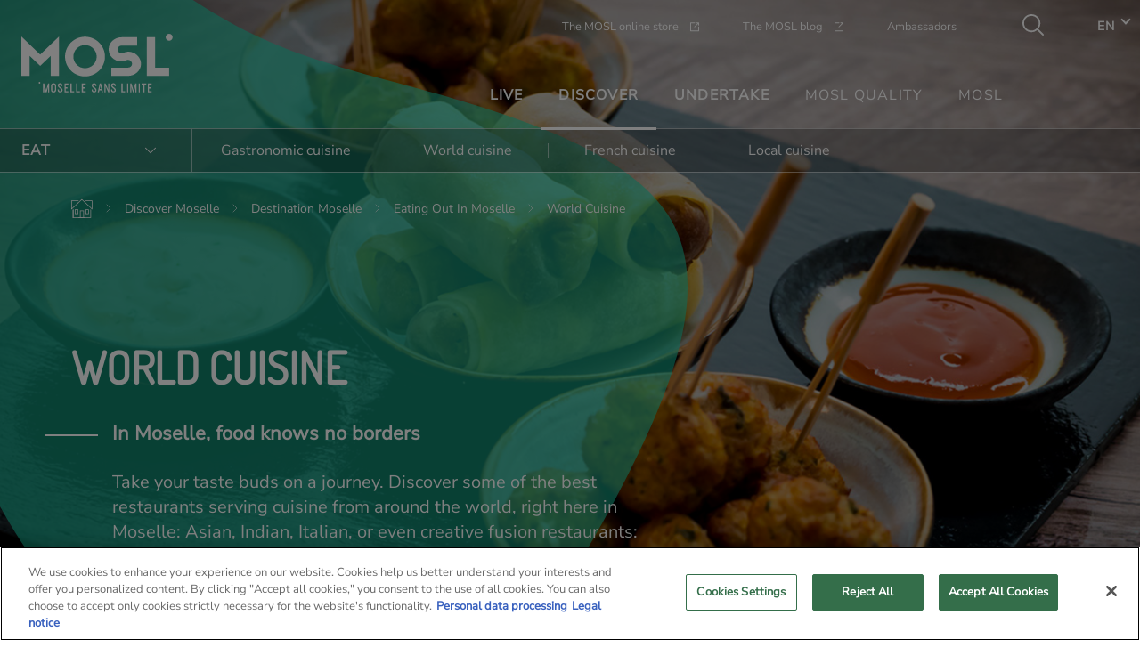

--- FILE ---
content_type: text/html; charset=UTF-8
request_url: https://www.mosl.fr/en/discover-moselle/destination/eating/world-cuisine?brpa=2&product_codes=
body_size: 308388
content:
<!DOCTYPE html><html lang="en" dir="ltr" prefix="og: https://ogp.me/ns#"><head><meta charset="utf-8" /><meta name="description" content="World cuisine: Discover local highlights, meet local artisans and uncover unforgettable experiences throughout the beautiful Moselle region." /><link rel="canonical" href="https://www.mosl.fr/en/discover-moselle/destination/eating/world-cuisine?brpa=2&amp;product_codes=" /><meta property="og:site_name" content="MOSL" /><meta property="og:url" content="https://www.mosl.fr/en/discover-moselle/destination/eating/world-cuisine" /><meta name="twitter:card" content="summary" /><meta name="twitter:site" content="@mosellesl" /><meta name="Generator" content="Drupal 10 (https://www.drupal.org)" /><meta name="MobileOptimized" content="width" /><meta name="HandheldFriendly" content="true" /><meta name="viewport" content="width=device-width, initial-scale=1.0" /><script type="application/ld+json">{"@context": "https://schema.org","@graph": [{"@type": "Article","isAccessibleForFree": "True","author": {"@type": "Organization","@id": "mosl"}},{"@type": "WebSite","@id": "mosl","name": "MOSL","url": "https://www.mosl.fr/en","inLanguage": "en"}]
}</script><link rel="next" href="https://www.mosl.fr/en/discover-moselle/destination/eating/world-cuisine?product_codes=&amp;brpa=3" /><link rel="icon" href="/themes/custom/mosl/favicon.ico" type="image/vnd.microsoft.icon" /><link hreflang="fr" href="https://www.mosl.fr/fr/decouvrir-la-moselle/destination/manger/cuisine-du-monde?brpa=2" rel="alternate" /><link hreflang="en" href="https://www.mosl.fr/en/discover-moselle/destination/eating/world-cuisine?brpa=2" rel="alternate" /><link hreflang="de" href="https://www.mosl.fr/de/entdecken-moselle/reiseziel/essen/internationale-kueche?brpa=2" rel="alternate" /><title>World cuisine | MOSL</title><link rel="stylesheet" media="all" href="/sites/default/files/css/css_i-laxZyZ8iE9uZ3uZM51KdvhpqUdTFstRS8X19GdFxQ.css?delta=0&amp;language=en&amp;theme=mosl&amp;include=[base64]" /><link rel="stylesheet" media="all" href="/sites/default/files/css/css_vm43jkO1A7mobrN9LxmN1NDqfJhMa9rU27i1WN68McM.css?delta=1&amp;language=en&amp;theme=mosl&amp;include=[base64]" /><script src="/sites/default/files/js/js_ymKx_qPNERADXmMnuUxLv6Q-q9IqO5iJn7quM-6aWRg.js?scope=header&amp;delta=0&amp;language=en&amp;theme=mosl&amp;include=[base64]"></script><link rel="apple-touch-icon" sizes="180x180" href="/themes/custom/mosl/img/favicon/apple-touch-icon.png"><link rel="icon" type="image/png" sizes="32x32" href="/themes/custom/mosl/img/favicon/favicon-32x32.png"><link rel="icon" type="image/png" sizes="16x16" href="/themes/custom/mosl/img/favicon/favicon-16x16.png"><link rel="manifest" href="/themes/custom/mosl/img/favicon/site.webmanifest"><meta name="msapplication-TileColor" content="#7F21CC"><meta name="theme-color" content="#ffffff"><script>(function(w,d,s,l,i){w[l]=w[l]||[];w[l].push({'gtm.start':
new Date().getTime(),event:'gtm.js'});var f=d.getElementsByTagName(s)[0],
j=d.createElement(s),dl=l!='dataLayer'?'&l='+l:'';j.async=true;j.src=
'https://www.googletagmanager.com/gtm.js?id='+i+dl;f.parentNode.insertBefore(j,f);
})(window,document,'script','dataLayer','GTM-WG8G288');</script></head><body class="path-taxonomy page-taxonomy-term-rubrique-sit"> <noscript><iframe src="https://www.googletagmanager.com/ns.html?id=GTM-WG8G288"
height="0" width="0" style="display:none;visibility:hidden"></iframe></noscript> <a href="#main-content" class="visually-hidden focusable skip-link"> Skip to main content </a><div class="dialog-off-canvas-main-canvas" data-off-canvas-main-canvas><div class="layout-container"> <header role="banner"><div class="region region-header custom-hidden"><div class="wrapper"><div class="branding"><div id="block-mosl-branding"> <a href="/en" rel="home" class="site-logo"> <svg width="170" height="66" viewBox="0 0 170 66" fill="none" xmlns="http://www.w3.org/2000/svg"> <path d="M21.1135 23.1424L0 3.02002V47.2689H9.28514V24.7033L21.1135 36.0879L32.9247 24.7033V47.2689H42.244V3.02002L21.1135 23.1424Z" fill="#212121"/> <path fill-rule="evenodd" clip-rule="evenodd" d="M49.0371 25.6365C49.0371 13.3527 59.0904 3.2915 71.3966 3.2915C83.7711 3.2915 93.8926 13.3527 93.8755 25.6365C93.8755 37.8694 83.7711 47.8627 71.3966 47.8627C59.0904 47.8627 49.0371 37.8694 49.0371 25.6365ZM58.3907 25.6534C58.3907 32.7285 64.2792 38.582 71.3967 38.582C78.6507 38.582 84.5392 32.7285 84.5392 25.6534C84.5392 18.4596 78.6507 12.6061 71.3967 12.6061C64.2792 12.6061 58.3907 18.4426 58.3907 25.6534Z" fill="#212121"/> <path d="M150.184 38.0053V3.85156H140.83V47.303H165.921V38.0053H150.184Z" fill="#212121"/> <path d="M120.092 19.9868C116.559 19.9868 114.392 21.8192 112.565 21.8192C111.217 21.8192 110.142 21.3271 109.271 20.4618C108.401 19.5287 107.974 18.4259 107.974 17.3061C108.093 14.9647 110.21 13.0475 112.872 13.1662H130.111V3.85156H113.197H112.89H112.702C104.697 3.85156 98.2279 9.65413 97.989 17.0007C97.6817 24.5338 104.134 30.8963 112.207 31.1338C115.928 31.1338 116.935 29.3014 119.734 29.3014C120.98 29.3014 122.158 29.7935 123.028 30.6588C123.899 31.5919 124.325 32.6947 124.325 33.8145C124.206 36.1559 122.089 38.0732 119.427 37.9544H100.993V47.269H119.102H119.41H119.597C127.602 47.269 134.071 41.4665 134.31 34.1199C134.635 26.5868 127.807 19.9868 120.092 19.9868Z" fill="#212121"/> <path d="M169.829 3.88535C169.829 6.02314 168.088 7.77069 165.921 7.77069C163.77 7.77069 162.012 6.0401 162.012 3.88535C162.012 1.74756 163.77 0 165.921 0C168.071 0 169.829 1.73059 169.829 3.88535Z" fill="#212121"/> <path d="M21.3012 55.0057C21.3012 55.5486 20.8574 55.9727 20.3283 55.9727C19.7821 55.9727 19.3554 55.5316 19.3554 55.0057C19.3554 54.4797 19.7992 54.0386 20.3283 54.0386C20.8745 54.0216 21.3012 54.4627 21.3012 55.0057Z" fill="#212121"/> <path fill-rule="evenodd" clip-rule="evenodd" d="M44.7873 58.2464V58.8572H46.1186V58.2464C46.1186 57.3811 45.8967 56.7024 45.4529 56.2443C45.0091 55.7693 44.3776 55.5317 43.5583 55.5317C42.7391 55.5317 42.0905 55.7353 41.6296 56.1425C41.1688 56.5497 40.9298 57.1266 40.9298 57.8901C40.9298 58.3991 41.0322 58.8572 41.2541 59.2644C41.476 59.6716 41.732 60.0109 42.0393 60.2993C42.3465 60.5878 42.7391 60.9271 43.217 61.2834C43.7632 61.7076 44.1899 62.0639 44.463 62.3693C44.7361 62.6747 44.8726 63.014 44.8726 63.3873C44.8726 63.7096 44.7702 63.9811 44.5824 64.2186C44.3947 64.4562 44.0533 64.558 43.5925 64.558C43.1828 64.558 42.8585 64.4562 42.5855 64.2356C42.3124 64.015 42.1758 63.6248 42.1758 63.0819V62.5389H40.8274V63.0819C40.8274 64.032 41.0664 64.7276 41.5614 65.1857C42.0563 65.6438 42.6879 65.8644 43.4901 65.8644C44.2581 65.8644 44.9238 65.6608 45.4529 65.2366C45.982 64.8125 46.2381 64.2017 46.2381 63.4042C46.2381 62.9122 46.1357 62.4541 45.9138 62.0639C45.7089 61.6736 45.4529 61.3343 45.1628 61.0628C44.8726 60.7914 44.48 60.469 43.9851 60.0957L43.9276 60.051C43.5624 59.767 43.2751 59.5436 43.0804 59.3662C42.8585 59.1796 42.6879 58.959 42.5343 58.7215C42.3806 58.4839 42.3124 58.2125 42.3124 57.924C42.3124 57.2114 42.7391 56.8382 43.5754 56.8382C44.0363 56.8382 44.3435 56.9569 44.5312 57.1945C44.7019 57.449 44.7873 57.7883 44.7873 58.2464ZM38.9498 63.2685V58.1446C38.9498 57.3302 38.7108 56.6855 38.2159 56.2274C37.7209 55.7693 37.0211 55.5487 36.1335 55.5487C35.246 55.5487 34.5633 55.7693 34.0683 56.2274C33.5733 56.6855 33.3343 57.3132 33.3343 58.1446V63.2685C33.3343 64.1168 33.5733 64.7616 34.0512 65.2197C34.5291 65.6608 35.2119 65.8814 36.1335 65.8814C37.0382 65.8814 37.738 65.6608 38.2159 65.2197C38.7108 64.7616 38.9498 64.1168 38.9498 63.2685ZM24.3223 65.7626H25.6536V59.2135L25.7902 60.3163L27.2922 65.7626H28.4016L29.8353 60.3163L29.9719 59.2135V65.7796H31.3032V55.6505H29.989L27.9237 62.8783L27.8554 63.5909L27.7872 62.8783L25.6366 55.6505H24.3223V65.7626ZM37.6355 63.031V58.467C37.6355 57.8731 37.5161 57.4659 37.3113 57.2284C37.0723 56.9909 36.6968 56.8721 36.1506 56.8721C35.6215 56.8721 35.246 56.9909 35.0241 57.2284C34.8022 57.4659 34.6827 57.8731 34.6827 58.45V62.9801C34.6827 63.5739 34.8022 63.9811 35.007 64.2186C35.2119 64.4392 35.6044 64.558 36.1506 64.558C36.6968 64.558 37.0894 64.4392 37.3113 64.2186C37.5331 63.9981 37.6355 63.6078 37.6355 63.031ZM52.7751 56.9739H49.7882V60.0618H51.6827V61.3852H49.7882V64.4392H52.7751V65.7626H48.4568V55.6505H52.7751V56.9739ZM55.1135 65.7626H59.3123V64.4392H56.4448V55.6505H55.1135V65.7626ZM65.6617 65.7626H61.4629V55.6505H62.7942V64.4392H65.6617V65.7626ZM69.1606 56.9739H72.1476V55.6505H67.8293V65.7626H72.1476V64.4392H69.1606V61.3852H71.0552V60.0618H69.1606V56.9739ZM82.8835 58.8572V58.2464C82.8835 57.7883 82.7811 57.449 82.6446 57.1945C82.4568 56.9569 82.1496 56.8382 81.6888 56.8382C80.8524 56.8382 80.4257 57.2114 80.4257 57.924C80.4257 58.2125 80.494 58.4839 80.6476 58.7215C80.8012 58.959 80.9719 59.1796 81.1938 59.3662C81.3885 59.5436 81.6758 59.7671 82.041 60.0511L82.0984 60.0957C82.5934 60.469 82.986 60.7914 83.2761 61.0628C83.5663 61.3343 83.8223 61.6736 84.0271 62.0639C84.249 62.4541 84.3514 62.9122 84.3514 63.4042C84.3514 64.2017 84.0954 64.8125 83.5663 65.2366C83.0372 65.6608 82.3715 65.8644 81.6034 65.8644C80.8012 65.8644 80.1697 65.6438 79.6747 65.1857C79.1797 64.7276 78.9408 64.032 78.9408 63.0819V62.5389H80.2721V63.0819C80.2721 63.6248 80.4086 64.015 80.6817 64.2356C80.9548 64.4562 81.2791 64.558 81.6888 64.558C82.1496 64.558 82.4739 64.4562 82.6787 64.2186C82.8665 63.9811 82.9689 63.7096 82.9689 63.3873C82.9689 63.014 82.8323 62.6747 82.5592 62.3693C82.2862 62.0639 81.8594 61.7076 81.3133 61.2834C80.8353 60.9271 80.4428 60.5878 80.1355 60.2993C79.8283 60.0109 79.5723 59.6716 79.3504 59.2644C79.1285 58.8572 79.0261 58.3991 79.0261 57.8901C79.0261 57.1266 79.2651 56.5497 79.7259 56.1425C80.1868 55.7353 80.8353 55.5317 81.6546 55.5317C82.4739 55.5317 83.1054 55.7693 83.5492 56.2443C83.993 56.7024 84.2149 57.3811 84.2149 58.2464V58.8572H82.8835ZM85.6656 65.7626H87.0993L87.5601 63.523H89.7619L90.2228 65.7626H91.6565L89.3523 55.6505H87.9868L85.6656 65.7626ZM88.6185 58.3652L87.8845 62.0639H89.4719L88.7209 58.3652L88.6697 57.9071L88.6185 58.3652ZM94.5241 65.7626V58.433L94.6607 59.0608L97.5281 65.7456H98.7741V55.6505H97.4428V62.9292L97.3062 62.3353L94.4558 55.6505H93.2098V65.7626H94.5241ZM104.629 58.8572V58.2464C104.629 57.7883 104.526 57.449 104.39 57.1945C104.202 56.9569 103.895 56.8382 103.434 56.8382C102.597 56.8382 102.171 57.2114 102.171 57.924C102.171 58.2125 102.239 58.4839 102.393 58.7215C102.546 58.959 102.717 59.1796 102.939 59.3662C103.133 59.5436 103.421 59.767 103.786 60.0509L103.786 60.0511L103.843 60.0957C104.338 60.469 104.731 60.7914 105.021 61.0628C105.311 61.3343 105.567 61.6736 105.772 62.0639C105.994 62.4541 106.096 62.9122 106.096 63.4042C106.096 64.2017 105.84 64.8125 105.311 65.2366C104.782 65.6608 104.116 65.8644 103.348 65.8644C102.546 65.8644 101.915 65.6438 101.42 65.1857C100.925 64.7276 100.686 64.032 100.686 63.0819V62.5389H102.017V63.0819C102.017 63.6248 102.154 64.015 102.427 64.2356C102.7 64.4562 103.024 64.558 103.434 64.558C103.895 64.558 104.219 64.4562 104.424 64.2186C104.611 63.9811 104.714 63.7096 104.714 63.3873C104.714 63.014 104.577 62.6747 104.304 62.3693C104.031 62.0639 103.604 61.7076 103.058 61.2834C102.58 60.9271 102.188 60.5878 101.881 60.2993C101.573 60.0109 101.317 59.6716 101.095 59.2644C100.874 58.8572 100.771 58.3991 100.771 57.8901C100.771 57.1266 101.01 56.5497 101.471 56.1425C101.932 55.7353 102.58 55.5317 103.4 55.5317C104.219 55.5317 104.85 55.7693 105.294 56.2443C105.738 56.7024 105.96 57.3811 105.96 58.2464V58.8572H104.629ZM112.309 65.7626H116.508V64.4392H113.641V55.6505H112.309V65.7626ZM120.058 65.7626H118.727V55.6505H120.058V65.7626ZM122.26 65.7626H123.591V59.2135L123.728 60.3163L125.23 65.7626H126.339L127.773 60.3163L127.91 59.2135V65.7796H129.241V55.6505H127.927L125.861 62.8783L125.793 63.5909L125.725 62.8783L123.574 55.6505H122.26V65.7626ZM132.996 65.7626H131.665V55.6505H132.996V65.7626ZM140.147 56.9739V55.6505H135.112V56.9739H136.956V65.7626H138.287V56.9739H140.147ZM146.275 56.9739H143.288V60.0618H145.183V61.3852H143.288V64.4392H146.275V65.7626H141.957V55.6505H146.275V56.9739Z" fill="#212121"/> </svg> </a></div></div><div class="wrapper-bg"><div class="menu-header"><div class="container"> <nav role="navigation" aria-labelledby="block-menuheader--3-menu" id="block-menuheader--3"><div class="wrapper-header"><div class="menu-header--social-networks"><ul class="menu"><li class="menu-item"> <a href="https://mosl.boutique/" target="_blank">The MOSL online store</a></li><li class="menu-item"> <a href="https://www.blog.mosl.fr/" target="_blank">The MOSL blog</a></li><li class="menu-item"> <a href="/en/mosl/ambassadors" target="_blank _self" data-drupal-link-system-path="node/14344">Ambassadors</a></li></ul><div class="search"><div class="button button-header search-toggler"></div></div></div><div class="language-switcher-desktop"><div class="language-switcher"><div class="wrap-language"> <input type="checkbox" id="language-switcher-toggler-696d7ddec6ae1" /> <label for="language-switcher-toggler-696d7ddec6ae1"></label><ul class="language-switcher-language-url"><li class="is-current-language lang--en"><a href="/en/discover-moselle/destination/eating/world-cuisine?brpa=2&amp;product_codes=" class="language-link is-active" hreflang="en" data-drupal-link-query="{&quot;brpa&quot;:&quot;2&quot;,&quot;product_codes&quot;:&quot;&quot;}" data-drupal-link-system-path="taxonomy/term/296" aria-current="page">EN</a></li><li class="lang--fr"><a href="/fr/decouvrir-la-moselle/destination/manger/cuisine-du-monde?brpa=2&amp;product_codes=" class="language-link" hreflang="fr" data-drupal-link-query="{&quot;brpa&quot;:&quot;2&quot;,&quot;product_codes&quot;:&quot;&quot;}" data-drupal-link-system-path="taxonomy/term/296">FR</a></li><li class="lang--de"><a href="/de/entdecken-moselle/reiseziel/essen/internationale-kueche?brpa=2&amp;product_codes=" class="language-link" hreflang="de" data-drupal-link-query="{&quot;brpa&quot;:&quot;2&quot;,&quot;product_codes&quot;:&quot;&quot;}" data-drupal-link-system-path="taxonomy/term/296">DE</a></li></ul></div></div></div></div></ul> </nav></div></div><div class="menu-main"><div class="container"><div class="menu desktop"> <nav role="navigation" aria-labelledby="block-mosl-main-menu-menu" id="block-mosl-main-menu"><ul class="menu menu-first-level"><li class="menu-item menu-item--expanded menu-category"> <a href="/en/living-in-moselle" data-drupal-link-system-path="node/115543">Live</a><div class="main-menu close"></div><ul class="menu menu-level-1"><div class="wrap"><li class="menu-back menu-item menu-item--expanded menu-category"> <a href="/en">BACK</a></li><li class="menu-title menu-item menu-item--expanded menu-category"> <a href="/en/living-in-moselle" data-drupal-link-system-path="node/115543">Live</a></li><li class="menu-item menu-item--expanded menu-category"> <a href="/en/living-in-moselle/finding-job-in-moselle" data-drupal-link-system-path="node/122416">Finding a job in Moselle</a><ul class="menu menu-level-2"><div class="wrap"><li class="menu-back menu-item menu-item--expanded menu-category"> <a href="/en">BACK</a></li><li class="menu-title mobile-only menu-item menu-item--expanded"> <a href="/en/living-in-moselle/finding-job-in-moselle" data-drupal-link-system-path="node/122416">Finding a job in Moselle</a></li><li class="menu-item"> <a href="/en/living-in-moselle/finding-job-in-moselle/employment-events" data-drupal-link-system-path="node/602123">Employment events in Moselle</a></li><li class="menu-item"> <a href="/en/live/finding-job-moselle/offres-demploi-en-moselle-en" data-drupal-link-system-path="node/129794">Offres d&#039;emploi en Moselle</a></li><li class="menu-item"> <a href="/en/living-in-moselle/finding-job-in-moselle/hospitality-catering-recruitment-moselle" data-drupal-link-system-path="node/230779">UMIH - recrutement hôtellerie-restauration</a></li></div></ul></li><li class="menu-item menu-item--expanded menu-category"> <a href="/en/living-in-moselle/study-and-succeed-in-moselle" data-drupal-link-system-path="node/119977">Study and succeed in Moselle</a></li><li class="menu-item menu-category"> <a href="/en/living-in-moselle/undertake-your-business-in-complete-serenity" data-drupal-link-system-path="node/119465">Undertake your business in complete serenity</a></li><li class="menu-item menu-category"> <a href="/en/living-in-moselle/finding-accommodation-in-moselle" data-drupal-link-system-path="node/128648">Finding an accommodation in Moselle</a></li><li class="menu-item menu-category"> <a href="/en/living-in-moselle/10-good-reasons-to-come-and-work-in-Moselle" data-drupal-link-system-path="node/533036">10 good reasons to come and work in Moselle</a></li></div></ul></li><li class="menu-item menu-item--expanded menu-item--active-trail menu-category"> <a href="/en/discover-moselle" data-drupal-link-system-path="node/1085">Discover</a><div class="main-menu close"></div><ul class="menu menu-level-1"><div class="wrap"><li class="menu-back menu-item menu-item--expanded menu-category"> <a href="/en">BACK</a></li><li class="menu-title menu-item menu-item--expanded menu-item--active-trail menu-category"> <a href="/en/discover-moselle" data-drupal-link-system-path="node/1085">Discover</a></li><li class="menu-item menu-item--expanded menu-category"> <a href="/en/discover-moselle/experiences" data-drupal-link-system-path="node/1100">Experiences in Moselle</a><ul class="menu menu-level-2"><div class="wrap"><li class="menu-back menu-item menu-item--expanded menu-category"> <a href="/en">BACK</a></li><li class="menu-title mobile-only menu-item menu-item--expanded"> <a href="/en/discover-moselle/experiences" data-drupal-link-system-path="node/1100">Experiences in Moselle</a></li><li class="menu-item"> <a href="https://www.mosl.fr/fr/decouvrir-la-moselle/experiences/nord-mosellan">Moselle Nord</a></li><li class="menu-item"> <a href="/en/discover-moselle/experiences/moselle-christmas" data-drupal-link-system-path="taxonomy/term/976">Moselle Christmas</a></li><li class="menu-item menu-item--collapsed"> <a href="/en/discover-moselle/experiences/arts-culture" data-drupal-link-system-path="taxonomy/term/606">Arts &amp; Culture</a></li><li class="menu-item menu-item--collapsed"> <a href="/en/discover-moselle/experiences/escape" data-drupal-link-system-path="taxonomy/term/611">Escape</a></li><li class="menu-item"> <a href="/en/discover-moselle/experiences/events" data-drupal-link-system-path="taxonomy/term/569">Events</a></li><li class="menu-item menu-item--collapsed"> <a href="/en/discover-moselle/experiences/history-heritage" data-drupal-link-system-path="taxonomy/term/577">History &amp; Heritage</a></li><li class="menu-item menu-item--collapsed"> <a href="/en/discover-moselle/experiences/leisure" data-drupal-link-system-path="taxonomy/term/609">Leisure</a></li><li class="menu-item"> <a href="/en/discover-moselle/experiences/made-mosl" data-drupal-link-system-path="taxonomy/term/622">Made in MOSL</a></li><li class="menu-item menu-item--collapsed"> <a href="/en/discover-moselle/experiences/nature" data-drupal-link-system-path="taxonomy/term/610">Nature</a></li><li class="menu-item"> <a href="/en/discover-moselle/experiences/hikes" data-drupal-link-system-path="taxonomy/term/570">Hikes</a></li></div></ul></li><li class="menu-item menu-item--expanded menu-item--active-trail menu-category"> <a href="/en/discover-moselle/destination" data-drupal-link-system-path="node/244087">Destination Moselle</a><ul class="menu menu-level-2"><div class="wrap"><li class="menu-back menu-item menu-item--expanded menu-category"> <a href="/en">BACK</a></li><li class="menu-title mobile-only menu-item menu-item--expanded menu-item--active-trail"> <a href="/en/discover-moselle/destination" data-drupal-link-system-path="node/244087">Destination Moselle</a></li><li class="menu-item menu-item--expanded menu-item--active-trail"> <a href="/en/discover-moselle/destination/eating" data-drupal-link-system-path="taxonomy/term/283">Eat</a><ul class="menu menu-level-3"><div class="wrap"></div></ul></li><li class="menu-item menu-item--expanded"> <a href="/en/discover-moselle/destination/things-to-do" data-drupal-link-system-path="taxonomy/term/311">Things to do</a><ul class="menu menu-level-3"><div class="wrap"></div></ul></li><li class="menu-item menu-item--expanded"> <a href="/en/discover-moselle/destination/sleep" data-drupal-link-system-path="taxonomy/term/292">Sleep</a><ul class="menu menu-level-3"><div class="wrap"></div></ul></li><li class="menu-item menu-item--expanded"> <a href="/en/discover-moselle/destination/visiting" data-drupal-link-system-path="taxonomy/term/284">Visiting</a><ul class="menu menu-level-3"><div class="wrap"></div></ul></li><li class="menu-item menu-item--expanded"> <a href="/en/discover-moselle/destination/walk" data-drupal-link-system-path="taxonomy/term/320">Walking</a><ul class="menu menu-level-3"><div class="wrap"></div></ul></li><li class="menu-item menu-item--expanded"> <a href="/en/discover-moselle/destination/going-out" data-drupal-link-system-path="taxonomy/term/312">Outings</a><ul class="menu menu-level-3"><div class="wrap"></div></ul></li><li class="menu-item"> <a href="/en/discover-moselle/destination/calendar-of-events" data-drupal-link-system-path="taxonomy/term/291">Events</a></li><li class="menu-item"> <a href="/en/discover-moselle/destination/visiting/sites-passionnement-moselle" data-drupal-link-system-path="taxonomy/term/940">Sites Passionnément Moselle</a></li></div></ul></li><li class="menu-item menu-item--expanded menu-category"> <a href="/en/discover-moselle/destination/trip" data-drupal-link-system-path="node/14323">Prepare your trip</a><ul class="menu menu-level-2"><div class="wrap"><li class="menu-back menu-item menu-item--expanded menu-category"> <a href="/en">BACK</a></li><li class="menu-title mobile-only menu-item menu-item--expanded"> <a href="/en/discover-moselle/destination/trip" data-drupal-link-system-path="node/14323">Prepare your trip</a></li><li class="menu-item menu-item--expanded"> <a href="/en/discover-moselle/destination/trip/transport" data-drupal-link-system-path="node/14326">Getting to Moselle</a><ul class="menu menu-level-3"><div class="wrap"></div></ul></li><li class="menu-item"> <a href="/en/discover-moselle/destination/trip/getting-around" data-drupal-link-system-path="node/14327">Getting around in Moselle</a></li><li class="menu-item"> <a href="/en/discover-moselle/destination/trip/tourist-offices" data-drupal-link-system-path="node/14328">Tourist Information Offices</a></li><li class="menu-item"> <a href="/en/discover-moselle/destination/trip/labels" data-drupal-link-system-path="node/14329">The labels</a></li><li class="menu-item"> <a href="/en/media-center/brochures" data-drupal-link-system-path="node/167392">Brochures</a></li><li class="menu-item"> <a href="/en/media-center/hiking-guides" data-drupal-link-system-path="node/167397">Hiking guides</a></li></div></ul></li><li class="menu-item menu-category"> <a href="/en/discover-moselle/destination-moselle-gift-box" data-drupal-link-system-path="node/228774">Destination Moselle gift box</a></li><li class="menu-item menu-category"> <a href="/en/node/843879" data-drupal-link-system-path="node/843879">Graoully Moselle Tour</a></li></div></ul></li><li class="menu-item menu-item--expanded menu-category"> <a href="/en/launch" data-drupal-link-system-path="node/1088">Undertake</a><div class="main-menu close"></div><ul class="menu menu-level-1"><div class="wrap"><li class="menu-back menu-item menu-item--expanded menu-category"> <a href="/en">BACK</a></li><li class="menu-title menu-item menu-item--expanded menu-category"> <a href="/en/launch" data-drupal-link-system-path="node/1088">Undertake</a></li><li class="menu-item menu-category"> <a href="/en/launch/business-offers-opportunities" data-drupal-link-system-path="node/603263">Business offers and opportunities</a></li><li class="menu-item menu-category"> <a href="/en/launch/come-stay-comeback" data-drupal-link-system-path="node/601826">Talent Attraction and Retention Strategy</a></li><li class="menu-item menu-item--expanded menu-category"> <a href="/en/launch/employer-brand" data-drupal-link-system-path="node/601927">The MOSL Employer brand</a><ul class="menu menu-level-2"><div class="wrap"><li class="menu-back menu-item menu-item--expanded menu-category"> <a href="/en">BACK</a></li><li class="menu-title mobile-only menu-item menu-item--expanded"> <a href="/en/launch/employer-brand" data-drupal-link-system-path="node/601927">The MOSL Employer brand</a></li><li class="menu-item"> <a href="/en/launch/employer-brand/labelled-employers" data-drupal-link-system-path="node/601930">Labelled employers</a></li></div></ul></li></div></ul></li><li class="menu-item menu-item--expanded menu-category"> <a href="/en/mosl-quality" class="link-nobold" data-drupal-link-system-path="node/1089">MOSL quality</a><div class="main-menu close"></div><ul class="menu menu-level-1"><div class="wrap"><li class="menu-back menu-item menu-item--expanded menu-category"> <a href="/en">BACK</a></li><li class="menu-title menu-item menu-item--expanded menu-category"> <a href="/en/mosl-quality" class="link-nobold" data-drupal-link-system-path="node/1089">MOSL quality</a></li><li class="menu-item menu-category"> <a href="/en/mosl-quality/guarantee-true-expertise" data-drupal-link-system-path="node/14324">A certificate, a guarantee &amp; true expertise</a></li><li class="menu-item menu-item--expanded menu-category"> <a href="/en/mosl-quality/mosl-quality-label-holders" data-drupal-link-system-path="node/15313">MOSL Quality Label holders</a><ul class="menu menu-level-2"><div class="wrap"><li class="menu-back menu-item menu-item--expanded menu-category"> <a href="/en">BACK</a></li><li class="menu-title mobile-only menu-item menu-item--expanded"> <a href="/en/mosl-quality/mosl-quality-label-holders" data-drupal-link-system-path="node/15313">MOSL Quality Label holders</a></li><li class="menu-item"> <a href="/en/mosl-quality/mosl-quality-label-holders/know-how-and-crafts" data-drupal-link-system-path="taxonomy/term/861">Know-how and crafts</a></li><li class="menu-item"> <a href="/en/mosl-quality/mosl-quality-label-holders/artisanal-and-rural-flavours" data-drupal-link-system-path="taxonomy/term/862">Artisanal and rural flavours</a></li><li class="menu-item"> <a href="/en/mosl-quality/mosl-quality-label-holders/accommodation" data-drupal-link-system-path="taxonomy/term/860">Accomodation</a></li><li class="menu-item"> <a href="/en/mosl-quality/mosl-quality-label-holders/restaurants" data-drupal-link-system-path="taxonomy/term/863">Restaurants</a></li><li class="menu-item"> <a href="/en/mosl-quality/mosl-quality-label-holders/tourist-sites" data-drupal-link-system-path="taxonomy/term/864">Tourist sites</a></li></div></ul></li><li class="menu-item menu-category"> <a href="/en/pro-area/obtain-qualite-mosl-label" data-drupal-link-system-path="node/14556">Obtain the Qualité MOSL label</a></li><li class="menu-item menu-category"> <a href="/en/mosl-quality/aoc-moselle-moselle-wines" data-drupal-link-system-path="node/122902">AOC Moselle : Moselle wines</a></li><li class="menu-item menu-category"> <a href="/en/mosl-quality/moselle-specialities" data-drupal-link-system-path="node/198564">Spécialités mosellanes</a></li></div></ul></li><li class="menu-item menu-item--expanded menu-category"> <a href="/en/mosl" class="link-nobold" data-drupal-link-system-path="node/14335">MOSL</a><div class="main-menu close"></div><ul class="menu menu-level-1"><div class="wrap"><li class="menu-back menu-item menu-item--expanded menu-category"> <a href="/en">BACK</a></li><li class="menu-title menu-item menu-item--expanded menu-category"> <a href="/en/mosl" class="link-nobold" data-drupal-link-system-path="node/14335">MOSL</a></li><li class="menu-item menu-item--expanded menu-category"> <a href="/en/mosl/agency" data-drupal-link-system-path="node/14336">The MOSL Attractivité Agency</a><ul class="menu menu-level-2"><div class="wrap"><li class="menu-back menu-item menu-item--expanded menu-category"> <a href="/en">BACK</a></li><li class="menu-title mobile-only menu-item menu-item--expanded"> <a href="/en/mosl/agency" data-drupal-link-system-path="node/14336">The MOSL Attractivité Agency</a></li><li class="menu-item"> <a href="/en/mosl/agency/missions" data-drupal-link-system-path="node/14337">Missions</a></li><li class="menu-item"> <a href="/en/mosl/agency/our-teams" data-drupal-link-system-path="node/14338">Our teams</a></li><li class="menu-item menu-item--expanded"> <a href="/en/mosl/agency/operation" data-drupal-link-system-path="node/14339">Operation</a><ul class="menu menu-level-3"><div class="wrap"></div></ul></li></div></ul></li><li class="menu-item menu-item--expanded menu-category"> <a href="/en/mosl/brand" data-drupal-link-system-path="node/14340">The MOSL brand</a><ul class="menu menu-level-2"><div class="wrap"><li class="menu-back menu-item menu-item--expanded menu-category"> <a href="/en">BACK</a></li><li class="menu-title mobile-only menu-item menu-item--expanded"> <a href="/en/mosl/brand" data-drupal-link-system-path="node/14340">The MOSL brand</a></li><li class="menu-item"> <a href="/en/mosl/brand/philosophy" data-drupal-link-system-path="node/14341">The philosophy of the brand</a></li><li class="menu-item"> <a href="/en/mosl/brand/implementation" data-drupal-link-system-path="node/14342">Implementation</a></li><li class="menu-item"> <a href="/en/mosl/brand/carrying-the-mosl-brand" data-drupal-link-system-path="node/14343">Carrying the MOSL brand</a></li><li class="menu-item"> <a href="/en/mosl/marque/fabrique-en-moselle" data-drupal-link-system-path="node/150398">Fabriqué en Moselle</a></li></div></ul></li><li class="menu-item menu-item--expanded menu-category"> <a href="/en/mosl/ambassadors" data-drupal-link-system-path="node/14344">Limitless Ambassadors</a><ul class="menu menu-level-2"><div class="wrap"><li class="menu-back menu-item menu-item--expanded menu-category"> <a href="/en">BACK</a></li><li class="menu-title mobile-only menu-item menu-item--expanded"> <a href="/en/mosl/ambassadors" data-drupal-link-system-path="node/14344">Limitless Ambassadors</a></li><li class="menu-item"> <a href="/en/mosl/ambassadors/being-a-mosl-ambassador" data-drupal-link-system-path="node/14681">Being a MOSL ambassador</a></li><li class="menu-item"> <a href="/en/mosl/ambassador/become-ambassador" data-drupal-link-system-path="node/14345">Become a limitless ambassador</a></li></div></ul></li></div></ul></li></ul> </nav><div class="menu-mobile-fixed"><div class="wrap"><div class="search"><div class="button button-header search-toggler"></div></div></div><div class="language-switcher"><div class="wrap-language"> <input type="checkbox" id="language-switcher-toggler-696d7ddeb8a12" /> <label for="language-switcher-toggler-696d7ddeb8a12"></label><ul class="language-switcher-language-url"><li class="is-current-language lang--en"><a href="/en/discover-moselle/destination/eating/world-cuisine?brpa=2&amp;product_codes=" class="language-link is-active" hreflang="en" data-drupal-link-query="{&quot;brpa&quot;:&quot;2&quot;,&quot;product_codes&quot;:&quot;&quot;}" data-drupal-link-system-path="taxonomy/term/296" aria-current="page">EN</a></li><li class="lang--fr"><a href="/fr/decouvrir-la-moselle/destination/manger/cuisine-du-monde?brpa=2&amp;product_codes=" class="language-link" hreflang="fr" data-drupal-link-query="{&quot;brpa&quot;:&quot;2&quot;,&quot;product_codes&quot;:&quot;&quot;}" data-drupal-link-system-path="taxonomy/term/296">FR</a></li><li class="lang--de"><a href="/de/entdecken-moselle/reiseziel/essen/internationale-kueche?brpa=2&amp;product_codes=" class="language-link" hreflang="de" data-drupal-link-query="{&quot;brpa&quot;:&quot;2&quot;,&quot;product_codes&quot;:&quot;&quot;}" data-drupal-link-system-path="taxonomy/term/296">DE</a></li></ul></div></div></div></div><div class="menu-toggle"><div class="bar"></div><div class="bar"></div><div class="bar"></div></div></div></div></div></div><div class="menu-secondary" id="navigationSubMenu"><div class="menu-secondary--inner"><div class="categories"><div class="current toggler"> <span>Eat</span> <svg xmlns="http://www.w3.org/2000/svg" width="12" height="8" fill="none"> <path d="M11.876 6.463a.415.415 0 0 1 .124.3.425.425 0 0 1-.724.3L6 1.788.724 7.063a.425.425 0 0 1-.6-.6L5.7.888a.425.425 0 0 1 .6 0l5.576 5.575Z"/> </svg></div><ul class="list"><li class="category active"> <a class="title" href="/en/discover-moselle/destination/eating"><span>Eat</span></a></li><li class="category"> <a class="title" href="/en/discover-moselle/destination/things-to-do"><span>Things to do</span></a></li><li class="category"> <a class="title" href="/en/discover-moselle/destination/sleep"><span>Sleep</span></a></li><li class="category"> <a class="title" href="/en/discover-moselle/destination/visiting"><span>Visiting</span></a></li><li class="category"> <a class="title" href="/en/discover-moselle/destination/walk"><span>Walking</span></a></li><li class="category"> <a class="title" href="/en/discover-moselle/destination/going-out"><span>Outings</span></a></li><li class="category"> <a class="title" href="/en/discover-moselle/destination/calendar-of-events"><span>Events</span></a></li><li class="category"> <a class="title" href="/en/discover-moselle/destination/visiting/sites-passionnement-moselle"><span>Sites Passionnément Moselle</span></a></li></ul></div><ul class="navigation"><li><a href="/en/discover-moselle/destination/eating/gastronomic-cuisine" data-drupal-link-system-path="taxonomy/term/286">Gastronomic cuisine</a></li><li><a href="/en/discover-moselle/destination/eating/world-cuisine" data-drupal-link-system-path="taxonomy/term/296">World cuisine</a></li><li><a href="/en/discover-moselle/destination/eating/french-cuisine" data-drupal-link-system-path="taxonomy/term/285">French cuisine</a></li><li><a href="/en/discover-moselle/destination/eating/local-cuisine" data-drupal-link-system-path="taxonomy/term/282">Local cuisine</a></li></ul></div></div></div><div class="menu mobile"> <nav role="navigation" aria-labelledby="block-mosl-main-menu-menu" id="block-mosl-main-menu"><ul class="menu menu-first-level"><li class="menu-item menu-item--expanded menu-category"> <a href="/en/living-in-moselle" data-drupal-link-system-path="node/115543">Live</a><div class="main-menu close"></div><ul class="menu menu-level-1"><div class="wrap"><li class="menu-back menu-item menu-item--expanded menu-category"> <a href="/en">BACK</a></li><li class="menu-title menu-item menu-item--expanded menu-category"> <a href="/en/living-in-moselle" data-drupal-link-system-path="node/115543">Live</a></li><li class="menu-item menu-item--expanded menu-category"> <a href="/en/living-in-moselle/finding-job-in-moselle" data-drupal-link-system-path="node/122416">Finding a job in Moselle</a><ul class="menu menu-level-2"><div class="wrap"><li class="menu-back menu-item menu-item--expanded menu-category"> <a href="/en">BACK</a></li><li class="menu-title mobile-only menu-item menu-item--expanded"> <a href="/en/living-in-moselle/finding-job-in-moselle" data-drupal-link-system-path="node/122416">Finding a job in Moselle</a></li><li class="menu-item"> <a href="/en/living-in-moselle/finding-job-in-moselle/employment-events" data-drupal-link-system-path="node/602123">Employment events in Moselle</a></li><li class="menu-item"> <a href="/en/live/finding-job-moselle/offres-demploi-en-moselle-en" data-drupal-link-system-path="node/129794">Offres d&#039;emploi en Moselle</a></li><li class="menu-item"> <a href="/en/living-in-moselle/finding-job-in-moselle/hospitality-catering-recruitment-moselle" data-drupal-link-system-path="node/230779">UMIH - recrutement hôtellerie-restauration</a></li></div></ul></li><li class="menu-item menu-item--expanded menu-category"> <a href="/en/living-in-moselle/study-and-succeed-in-moselle" data-drupal-link-system-path="node/119977">Study and succeed in Moselle</a></li><li class="menu-item menu-category"> <a href="/en/living-in-moselle/undertake-your-business-in-complete-serenity" data-drupal-link-system-path="node/119465">Undertake your business in complete serenity</a></li><li class="menu-item menu-category"> <a href="/en/living-in-moselle/finding-accommodation-in-moselle" data-drupal-link-system-path="node/128648">Finding an accommodation in Moselle</a></li><li class="menu-item menu-category"> <a href="/en/living-in-moselle/10-good-reasons-to-come-and-work-in-Moselle" data-drupal-link-system-path="node/533036">10 good reasons to come and work in Moselle</a></li></div></ul></li><li class="menu-item menu-item--expanded menu-item--active-trail menu-category"> <a href="/en/discover-moselle" data-drupal-link-system-path="node/1085">Discover</a><div class="main-menu close"></div><ul class="menu menu-level-1"><div class="wrap"><li class="menu-back menu-item menu-item--expanded menu-category"> <a href="/en">BACK</a></li><li class="menu-title menu-item menu-item--expanded menu-item--active-trail menu-category"> <a href="/en/discover-moselle" data-drupal-link-system-path="node/1085">Discover</a></li><li class="menu-item menu-item--expanded menu-category"> <a href="/en/discover-moselle/experiences" data-drupal-link-system-path="node/1100">Experiences in Moselle</a><ul class="menu menu-level-2"><div class="wrap"><li class="menu-back menu-item menu-item--expanded menu-category"> <a href="/en">BACK</a></li><li class="menu-title mobile-only menu-item menu-item--expanded"> <a href="/en/discover-moselle/experiences" data-drupal-link-system-path="node/1100">Experiences in Moselle</a></li><li class="menu-item"> <a href="https://www.mosl.fr/fr/decouvrir-la-moselle/experiences/nord-mosellan">Moselle Nord</a></li><li class="menu-item"> <a href="/en/discover-moselle/experiences/moselle-christmas" data-drupal-link-system-path="taxonomy/term/976">Moselle Christmas</a></li><li class="menu-item menu-item--collapsed"> <a href="/en/discover-moselle/experiences/arts-culture" data-drupal-link-system-path="taxonomy/term/606">Arts &amp; Culture</a></li><li class="menu-item menu-item--collapsed"> <a href="/en/discover-moselle/experiences/escape" data-drupal-link-system-path="taxonomy/term/611">Escape</a></li><li class="menu-item"> <a href="/en/discover-moselle/experiences/events" data-drupal-link-system-path="taxonomy/term/569">Events</a></li><li class="menu-item menu-item--collapsed"> <a href="/en/discover-moselle/experiences/history-heritage" data-drupal-link-system-path="taxonomy/term/577">History &amp; Heritage</a></li><li class="menu-item menu-item--collapsed"> <a href="/en/discover-moselle/experiences/leisure" data-drupal-link-system-path="taxonomy/term/609">Leisure</a></li><li class="menu-item"> <a href="/en/discover-moselle/experiences/made-mosl" data-drupal-link-system-path="taxonomy/term/622">Made in MOSL</a></li><li class="menu-item menu-item--collapsed"> <a href="/en/discover-moselle/experiences/nature" data-drupal-link-system-path="taxonomy/term/610">Nature</a></li><li class="menu-item"> <a href="/en/discover-moselle/experiences/hikes" data-drupal-link-system-path="taxonomy/term/570">Hikes</a></li></div></ul></li><li class="menu-item menu-item--expanded menu-item--active-trail menu-category"> <a href="/en/discover-moselle/destination" data-drupal-link-system-path="node/244087">Destination Moselle</a><ul class="menu menu-level-2"><div class="wrap"><li class="menu-back menu-item menu-item--expanded menu-category"> <a href="/en">BACK</a></li><li class="menu-title mobile-only menu-item menu-item--expanded menu-item--active-trail"> <a href="/en/discover-moselle/destination" data-drupal-link-system-path="node/244087">Destination Moselle</a></li><li class="menu-item menu-item--expanded menu-item--active-trail"> <a href="/en/discover-moselle/destination/eating" data-drupal-link-system-path="taxonomy/term/283">Eat</a><ul class="menu menu-level-3"><div class="wrap"></div></ul></li><li class="menu-item menu-item--expanded"> <a href="/en/discover-moselle/destination/things-to-do" data-drupal-link-system-path="taxonomy/term/311">Things to do</a><ul class="menu menu-level-3"><div class="wrap"></div></ul></li><li class="menu-item menu-item--expanded"> <a href="/en/discover-moselle/destination/sleep" data-drupal-link-system-path="taxonomy/term/292">Sleep</a><ul class="menu menu-level-3"><div class="wrap"></div></ul></li><li class="menu-item menu-item--expanded"> <a href="/en/discover-moselle/destination/visiting" data-drupal-link-system-path="taxonomy/term/284">Visiting</a><ul class="menu menu-level-3"><div class="wrap"></div></ul></li><li class="menu-item menu-item--expanded"> <a href="/en/discover-moselle/destination/walk" data-drupal-link-system-path="taxonomy/term/320">Walking</a><ul class="menu menu-level-3"><div class="wrap"></div></ul></li><li class="menu-item menu-item--expanded"> <a href="/en/discover-moselle/destination/going-out" data-drupal-link-system-path="taxonomy/term/312">Outings</a><ul class="menu menu-level-3"><div class="wrap"></div></ul></li><li class="menu-item"> <a href="/en/discover-moselle/destination/calendar-of-events" data-drupal-link-system-path="taxonomy/term/291">Events</a></li><li class="menu-item"> <a href="/en/discover-moselle/destination/visiting/sites-passionnement-moselle" data-drupal-link-system-path="taxonomy/term/940">Sites Passionnément Moselle</a></li></div></ul></li><li class="menu-item menu-item--expanded menu-category"> <a href="/en/discover-moselle/destination/trip" data-drupal-link-system-path="node/14323">Prepare your trip</a><ul class="menu menu-level-2"><div class="wrap"><li class="menu-back menu-item menu-item--expanded menu-category"> <a href="/en">BACK</a></li><li class="menu-title mobile-only menu-item menu-item--expanded"> <a href="/en/discover-moselle/destination/trip" data-drupal-link-system-path="node/14323">Prepare your trip</a></li><li class="menu-item menu-item--expanded"> <a href="/en/discover-moselle/destination/trip/transport" data-drupal-link-system-path="node/14326">Getting to Moselle</a><ul class="menu menu-level-3"><div class="wrap"></div></ul></li><li class="menu-item"> <a href="/en/discover-moselle/destination/trip/getting-around" data-drupal-link-system-path="node/14327">Getting around in Moselle</a></li><li class="menu-item"> <a href="/en/discover-moselle/destination/trip/tourist-offices" data-drupal-link-system-path="node/14328">Tourist Information Offices</a></li><li class="menu-item"> <a href="/en/discover-moselle/destination/trip/labels" data-drupal-link-system-path="node/14329">The labels</a></li><li class="menu-item"> <a href="/en/media-center/brochures" data-drupal-link-system-path="node/167392">Brochures</a></li><li class="menu-item"> <a href="/en/media-center/hiking-guides" data-drupal-link-system-path="node/167397">Hiking guides</a></li></div></ul></li><li class="menu-item menu-category"> <a href="/en/discover-moselle/destination-moselle-gift-box" data-drupal-link-system-path="node/228774">Destination Moselle gift box</a></li><li class="menu-item menu-category"> <a href="/en/node/843879" data-drupal-link-system-path="node/843879">Graoully Moselle Tour</a></li></div></ul></li><li class="menu-item menu-item--expanded menu-category"> <a href="/en/launch" data-drupal-link-system-path="node/1088">Undertake</a><div class="main-menu close"></div><ul class="menu menu-level-1"><div class="wrap"><li class="menu-back menu-item menu-item--expanded menu-category"> <a href="/en">BACK</a></li><li class="menu-title menu-item menu-item--expanded menu-category"> <a href="/en/launch" data-drupal-link-system-path="node/1088">Undertake</a></li><li class="menu-item menu-category"> <a href="/en/launch/business-offers-opportunities" data-drupal-link-system-path="node/603263">Business offers and opportunities</a></li><li class="menu-item menu-category"> <a href="/en/launch/come-stay-comeback" data-drupal-link-system-path="node/601826">Talent Attraction and Retention Strategy</a></li><li class="menu-item menu-item--expanded menu-category"> <a href="/en/launch/employer-brand" data-drupal-link-system-path="node/601927">The MOSL Employer brand</a><ul class="menu menu-level-2"><div class="wrap"><li class="menu-back menu-item menu-item--expanded menu-category"> <a href="/en">BACK</a></li><li class="menu-title mobile-only menu-item menu-item--expanded"> <a href="/en/launch/employer-brand" data-drupal-link-system-path="node/601927">The MOSL Employer brand</a></li><li class="menu-item"> <a href="/en/launch/employer-brand/labelled-employers" data-drupal-link-system-path="node/601930">Labelled employers</a></li></div></ul></li></div></ul></li><li class="menu-item menu-item--expanded menu-category"> <a href="/en/mosl-quality" class="link-nobold" data-drupal-link-system-path="node/1089">MOSL quality</a><div class="main-menu close"></div><ul class="menu menu-level-1"><div class="wrap"><li class="menu-back menu-item menu-item--expanded menu-category"> <a href="/en">BACK</a></li><li class="menu-title menu-item menu-item--expanded menu-category"> <a href="/en/mosl-quality" class="link-nobold" data-drupal-link-system-path="node/1089">MOSL quality</a></li><li class="menu-item menu-category"> <a href="/en/mosl-quality/guarantee-true-expertise" data-drupal-link-system-path="node/14324">A certificate, a guarantee &amp; true expertise</a></li><li class="menu-item menu-item--expanded menu-category"> <a href="/en/mosl-quality/mosl-quality-label-holders" data-drupal-link-system-path="node/15313">MOSL Quality Label holders</a><ul class="menu menu-level-2"><div class="wrap"><li class="menu-back menu-item menu-item--expanded menu-category"> <a href="/en">BACK</a></li><li class="menu-title mobile-only menu-item menu-item--expanded"> <a href="/en/mosl-quality/mosl-quality-label-holders" data-drupal-link-system-path="node/15313">MOSL Quality Label holders</a></li><li class="menu-item"> <a href="/en/mosl-quality/mosl-quality-label-holders/know-how-and-crafts" data-drupal-link-system-path="taxonomy/term/861">Know-how and crafts</a></li><li class="menu-item"> <a href="/en/mosl-quality/mosl-quality-label-holders/artisanal-and-rural-flavours" data-drupal-link-system-path="taxonomy/term/862">Artisanal and rural flavours</a></li><li class="menu-item"> <a href="/en/mosl-quality/mosl-quality-label-holders/accommodation" data-drupal-link-system-path="taxonomy/term/860">Accomodation</a></li><li class="menu-item"> <a href="/en/mosl-quality/mosl-quality-label-holders/restaurants" data-drupal-link-system-path="taxonomy/term/863">Restaurants</a></li><li class="menu-item"> <a href="/en/mosl-quality/mosl-quality-label-holders/tourist-sites" data-drupal-link-system-path="taxonomy/term/864">Tourist sites</a></li></div></ul></li><li class="menu-item menu-category"> <a href="/en/pro-area/obtain-qualite-mosl-label" data-drupal-link-system-path="node/14556">Obtain the Qualité MOSL label</a></li><li class="menu-item menu-category"> <a href="/en/mosl-quality/aoc-moselle-moselle-wines" data-drupal-link-system-path="node/122902">AOC Moselle : Moselle wines</a></li><li class="menu-item menu-category"> <a href="/en/mosl-quality/moselle-specialities" data-drupal-link-system-path="node/198564">Spécialités mosellanes</a></li></div></ul></li><li class="menu-item menu-item--expanded menu-category"> <a href="/en/mosl" class="link-nobold" data-drupal-link-system-path="node/14335">MOSL</a><div class="main-menu close"></div><ul class="menu menu-level-1"><div class="wrap"><li class="menu-back menu-item menu-item--expanded menu-category"> <a href="/en">BACK</a></li><li class="menu-title menu-item menu-item--expanded menu-category"> <a href="/en/mosl" class="link-nobold" data-drupal-link-system-path="node/14335">MOSL</a></li><li class="menu-item menu-item--expanded menu-category"> <a href="/en/mosl/agency" data-drupal-link-system-path="node/14336">The MOSL Attractivité Agency</a><ul class="menu menu-level-2"><div class="wrap"><li class="menu-back menu-item menu-item--expanded menu-category"> <a href="/en">BACK</a></li><li class="menu-title mobile-only menu-item menu-item--expanded"> <a href="/en/mosl/agency" data-drupal-link-system-path="node/14336">The MOSL Attractivité Agency</a></li><li class="menu-item"> <a href="/en/mosl/agency/missions" data-drupal-link-system-path="node/14337">Missions</a></li><li class="menu-item"> <a href="/en/mosl/agency/our-teams" data-drupal-link-system-path="node/14338">Our teams</a></li><li class="menu-item menu-item--expanded"> <a href="/en/mosl/agency/operation" data-drupal-link-system-path="node/14339">Operation</a><ul class="menu menu-level-3"><div class="wrap"></div></ul></li></div></ul></li><li class="menu-item menu-item--expanded menu-category"> <a href="/en/mosl/brand" data-drupal-link-system-path="node/14340">The MOSL brand</a><ul class="menu menu-level-2"><div class="wrap"><li class="menu-back menu-item menu-item--expanded menu-category"> <a href="/en">BACK</a></li><li class="menu-title mobile-only menu-item menu-item--expanded"> <a href="/en/mosl/brand" data-drupal-link-system-path="node/14340">The MOSL brand</a></li><li class="menu-item"> <a href="/en/mosl/brand/philosophy" data-drupal-link-system-path="node/14341">The philosophy of the brand</a></li><li class="menu-item"> <a href="/en/mosl/brand/implementation" data-drupal-link-system-path="node/14342">Implementation</a></li><li class="menu-item"> <a href="/en/mosl/brand/carrying-the-mosl-brand" data-drupal-link-system-path="node/14343">Carrying the MOSL brand</a></li><li class="menu-item"> <a href="/en/mosl/marque/fabrique-en-moselle" data-drupal-link-system-path="node/150398">Fabriqué en Moselle</a></li></div></ul></li><li class="menu-item menu-item--expanded menu-category"> <a href="/en/mosl/ambassadors" data-drupal-link-system-path="node/14344">Limitless Ambassadors</a><ul class="menu menu-level-2"><div class="wrap"><li class="menu-back menu-item menu-item--expanded menu-category"> <a href="/en">BACK</a></li><li class="menu-title mobile-only menu-item menu-item--expanded"> <a href="/en/mosl/ambassadors" data-drupal-link-system-path="node/14344">Limitless Ambassadors</a></li><li class="menu-item"> <a href="/en/mosl/ambassadors/being-a-mosl-ambassador" data-drupal-link-system-path="node/14681">Being a MOSL ambassador</a></li><li class="menu-item"> <a href="/en/mosl/ambassador/become-ambassador" data-drupal-link-system-path="node/14345">Become a limitless ambassador</a></li></div></ul></li></div></ul></li></ul> </nav><div class="menu-mobile-fixed"><div class="wrap"><div class="search"><div class="button button-header search-toggler"></div></div></div><div class="language-switcher"><div class="wrap-language"> <input type="checkbox" id="language-switcher-toggler-696d7ddeb8a12" /> <label for="language-switcher-toggler-696d7ddeb8a12"></label><ul class="language-switcher-language-url"><li class="is-current-language lang--en"><a href="/en/discover-moselle/destination/eating/world-cuisine?brpa=2&amp;product_codes=" class="language-link is-active" hreflang="en" data-drupal-link-query="{&quot;brpa&quot;:&quot;2&quot;,&quot;product_codes&quot;:&quot;&quot;}" data-drupal-link-system-path="taxonomy/term/296" aria-current="page">EN</a></li><li class="lang--fr"><a href="/fr/decouvrir-la-moselle/destination/manger/cuisine-du-monde?brpa=2&amp;product_codes=" class="language-link" hreflang="fr" data-drupal-link-query="{&quot;brpa&quot;:&quot;2&quot;,&quot;product_codes&quot;:&quot;&quot;}" data-drupal-link-system-path="taxonomy/term/296">FR</a></li><li class="lang--de"><a href="/de/entdecken-moselle/reiseziel/essen/internationale-kueche?brpa=2&amp;product_codes=" class="language-link" hreflang="de" data-drupal-link-query="{&quot;brpa&quot;:&quot;2&quot;,&quot;product_codes&quot;:&quot;&quot;}" data-drupal-link-system-path="taxonomy/term/296">DE</a></li></ul></div></div></div></div><div class="search-fullscreen"><div class="icon close"></div><form class="mosl__search-navbar-form" data-drupal-selector="mosl-search-navbar-form" action="/en/discover-moselle/destination/eating/world-cuisine?brpa=2&amp;product_codes=" method="post" id="mosl-search-navbar-form" accept-charset="UTF-8"><div class="js-form-item form-item form-type-search-api-autocomplete js-form-type-search-api-autocomplete form-item-search js-form-item-search"> <label for="edit-search">Your search</label> <input data-drupal-selector="edit-search" data-search-api-autocomplete-search="elasticsearch_search" class="form-autocomplete form-text" data-autocomplete-path="/en/search_api_autocomplete/elasticsearch_search" type="text" id="edit-search" name="search" value="" size="60" maxlength="128" placeholder="Search" /></div><button id="mosl-search-navbar-submit" data-drupal-selector="edit-submit" type="submit" name="op" class="button js-form-submit form-submit"></button><input autocomplete="off" data-drupal-selector="form-0iye8jpme-0i4hg6syegkfrhc4gjtyejds8afzgpsa" type="hidden" name="form_build_id" value="form--0Iye8jPMe_0I4hg6SyeGKfrHc4gjTyejds8aFZgpsA" /><input data-drupal-selector="edit-mosl-search-navbar-form" type="hidden" name="form_id" value="mosl__search_navbar_form" /></form></div> </header> <nav role="navigation" aria-labelledby="system-breadcrumb" class="breadcrumb"><ol><li> <a href="/en">Home</a></li><li> <a href="/en/discover-moselle">Discover Moselle</a></li><li> <a href="/en/discover-moselle/destination">Destination Moselle</a></li><li> <a href="/en/discover-moselle/destination/eating">Eating Out In Moselle</a></li><li> World Cuisine</li></ol> </nav> <main role="main"> <a id="main-content" tabindex="-1"></a><div class="layout-content"><div><div class="mosl-sitlor-list"><div class="hero-banner hero-banner--has-background hero-banner--offset" style=""><div class="hero-content"><div class="content"><h1 class="hero-title">World cuisine</h1><p class="hero-subtitle">In Moselle, food knows no borders</p><div class="hero-description"><p><span lang="EN-GB" xml:lang="EN-GB" data-contrast="auto">Take your taste buds on a journey. Discover some of the best restaurants serving cuisine from around the world, right here in Moselle: Asian, Indian, Italian, or even creative fusion restaurants: there&rsquo;s something for every taste.</span></p></div></div></div><div class="hero-visual"> <img src="https://bridgesrv-mosl.pylot.fr/media/banners-restaurant-cuisine-du-monde-669a555ae6fc8892074826.png" alt="" loading="lazy" /></div></div><script type="text/javascript">
var bridgeTotalResults = 140;
var bridgeCurrentMoteurId = '';
bridgeCurrentMoteurId = '20';
if (window.bridgeDocumentReady === undefined || typeof window.bridgeDocumentReady !== "function") {
window.bridgeDocumentReady = function (fn) {
// see if DOM is already available
if (document.readyState === "complete" || document.readyState === "interactive") {
// call on next available tick
setTimeout(fn, 10);
} else {
document.addEventListener("DOMContentLoaded", fn);
}
};
}
bridgeDocumentReady(function() {
window.bridgeMoteur20 = new bridgeMoteur(20);
window.bridgeMoteur20.currentURL = 'https://www.mosl.fr/en/discover-moselle/destination/eating/world-cuisine';
window.bridgeMoteur20.options.submitOnChange = true;
window.bridgeMoteur20.options.webListId = '42';
window.bridgeMoteur20.options.productCodes = '';
window.bridgeMoteur20.options.bridgeAjaxUrl = 'https://www.mosl.fr/en/pylot_bridge/list_products_json';
window.bridgeMoteur20.options.item_template = 'specifique/mosl/carte2';
window.bridgeMoteur20.options.filter_city = '';
window.bridgeMoteur20.options.filter_lat = '';
window.bridgeMoteur20.options.filter_lon = '';
window.bridgeMoteur20.options.filter_rayon = '';
window.bridgeMoteur20.options.selection_id = '';
window.bridgeMoteur20.options.filter_criterions = '';
window.bridgeMoteur20.options.scoring = '';
window.bridgeMoteur20.options.relatedProductCode = '';
window.bridgeMoteur20.options.excluded_codes = '';
window.bridgeMoteur20.options.sort_one = '';
window.bridgeMoteur20.options.sort_two = '';
window.bridgeMoteur20.options.sort_three = '';
window.bridgeMoteur20.options.duplicate_by = '';
window.bridgeMoteur20.options.bridgeAjaxUrl = '/en/pylot_bridge/list_products_json';
var tmpFilter;
var tmpItem;
var activeFilters = '';
var activeItems = '';
// objet pour initialiser les items d'un filtre qui a des valeurs entrées par l'utilisateur
var keyValInput = {};
activeFilters = activeFilters.split(',');
activeItems = activeItems.split(',');
tmpFilter = {
sectionId: 45,
subSectionId: 5852,
id: 2,
label: '',
field: 'gps',
displayType: 'cityproxdyn',
active: (activeFilters.indexOf('20-2') >= 0),
items: []
};
// on récupère la valeur entrée par l'utilisateur pour les filtres de ce type
// on récupère la valeur entrée par l'utilisateur pour les filtres de ce type
window.bridgeMoteur20.addFilter(tmpFilter);
tmpFilter = {
sectionId: 45,
subSectionId: 5853,
id: 1,
label: 'Date',
field: 'date',
displayType: 'calendar',
active: (activeFilters.indexOf('20-1') >= 0),
items: []
};
// on récupère la valeur entrée par l'utilisateur pour les filtres de ce type
// on récupère la valeur entrée par l'utilisateur pour les filtres de ce type
window.bridgeMoteur20.addFilter(tmpFilter);
tmpFilter = {
sectionId: 45,
subSectionId: 5854,
id: 78,
label: '',
field: 'name',
displayType: 'input',
active: (activeFilters.indexOf('20-78') >= 0),
items: []
};
// on récupère la valeur entrée par l'utilisateur pour les filtres de ce type
// on récupère la valeur entrée par l'utilisateur pour les filtres de ce type
window.bridgeMoteur20.addFilter(tmpFilter);
tmpFilter = {
sectionId: 46,
subSectionId: 5855,
id: 37,
label: '',
field: 'crimod',
displayType: 'checkbox',
active: (activeFilters.indexOf('20-37') >= 0),
items: []
};
// on récupère la valeur entrée par l'utilisateur pour les filtres de ce type
// on récupère la valeur entrée par l'utilisateur pour les filtres de ce type
window.bridgeMoteur20.addFilter(tmpFilter);
tmpItem = {
id: 248,
active: (activeItems.indexOf('20-37-248') >= 0),
min: null,
max: null,
interval: null,
criterion: null,
modality: null,
label: 'African',
image: ''
};
// On valorise les props concernées des items d'un filtre avec input utilisateur (slidedoubleminmax)
if (Object.keys(keyValInput).length !== 0 && keyValInput['brflt2037min'] != null) {
// on utilise les valeurs récupérées plus tôt
tmpItem.min = keyValInput['brflt2037min'];
} else {
// si pas de valeur entrée, on prend la valeur par défaut
tmpItem.min = tmpItem.baseMin;
}
// On valorise les props concernées des items d'un filtre avec input utilisateur (slidedoubleminmax)
if (Object.keys(keyValInput).length !== 0 && keyValInput['brflt2037max'] != null) {
// on utilise les valeurs récupérées plus tôt
tmpItem.max = keyValInput['brflt2037max'];
} else {
// si pas de valeur entrée, on prend la valeur par défaut
tmpItem.max = tmpItem.baseMax;
}
tmpItem.criterion = '736000237';
tmpItem.modality = '7';
window.bridgeMoteur20.addItem(37, tmpItem );
tmpItem = {
id: 249,
active: (activeItems.indexOf('20-37-249') >= 0),
min: null,
max: null,
interval: null,
criterion: null,
modality: null,
label: 'Asian',
image: ''
};
// On valorise les props concernées des items d'un filtre avec input utilisateur (slidedoubleminmax)
if (Object.keys(keyValInput).length !== 0 && keyValInput['brflt2037min'] != null) {
// on utilise les valeurs récupérées plus tôt
tmpItem.min = keyValInput['brflt2037min'];
} else {
// si pas de valeur entrée, on prend la valeur par défaut
tmpItem.min = tmpItem.baseMin;
}
// On valorise les props concernées des items d'un filtre avec input utilisateur (slidedoubleminmax)
if (Object.keys(keyValInput).length !== 0 && keyValInput['brflt2037max'] != null) {
// on utilise les valeurs récupérées plus tôt
tmpItem.max = keyValInput['brflt2037max'];
} else {
// si pas de valeur entrée, on prend la valeur par défaut
tmpItem.max = tmpItem.baseMax;
}
tmpItem.criterion = '736000237';
tmpItem.modality = '11';
window.bridgeMoteur20.addItem(37, tmpItem );
tmpItem = {
id: 250,
active: (activeItems.indexOf('20-37-250') >= 0),
min: null,
max: null,
interval: null,
criterion: null,
modality: null,
label: 'Iberian',
image: ''
};
// On valorise les props concernées des items d'un filtre avec input utilisateur (slidedoubleminmax)
if (Object.keys(keyValInput).length !== 0 && keyValInput['brflt2037min'] != null) {
// on utilise les valeurs récupérées plus tôt
tmpItem.min = keyValInput['brflt2037min'];
} else {
// si pas de valeur entrée, on prend la valeur par défaut
tmpItem.min = tmpItem.baseMin;
}
// On valorise les props concernées des items d'un filtre avec input utilisateur (slidedoubleminmax)
if (Object.keys(keyValInput).length !== 0 && keyValInput['brflt2037max'] != null) {
// on utilise les valeurs récupérées plus tôt
tmpItem.max = keyValInput['brflt2037max'];
} else {
// si pas de valeur entrée, on prend la valeur par défaut
tmpItem.max = tmpItem.baseMax;
}
tmpItem.criterion = '736000237';
tmpItem.modality = '4|10';
window.bridgeMoteur20.addItem(37, tmpItem );
tmpItem = {
id: 252,
active: (activeItems.indexOf('20-37-252') >= 0),
min: null,
max: null,
interval: null,
criterion: null,
modality: null,
label: 'Italian',
image: ''
};
// On valorise les props concernées des items d'un filtre avec input utilisateur (slidedoubleminmax)
if (Object.keys(keyValInput).length !== 0 && keyValInput['brflt2037min'] != null) {
// on utilise les valeurs récupérées plus tôt
tmpItem.min = keyValInput['brflt2037min'];
} else {
// si pas de valeur entrée, on prend la valeur par défaut
tmpItem.min = tmpItem.baseMin;
}
// On valorise les props concernées des items d'un filtre avec input utilisateur (slidedoubleminmax)
if (Object.keys(keyValInput).length !== 0 && keyValInput['brflt2037max'] != null) {
// on utilise les valeurs récupérées plus tôt
tmpItem.max = keyValInput['brflt2037max'];
} else {
// si pas de valeur entrée, on prend la valeur par défaut
tmpItem.max = tmpItem.baseMax;
}
tmpItem.criterion = '736000237';
tmpItem.modality = '5';
window.bridgeMoteur20.addItem(37, tmpItem );
tmpItem = {
id: 253,
active: (activeItems.indexOf('20-37-253') >= 0),
min: null,
max: null,
interval: null,
criterion: null,
modality: null,
label: 'Mediterranean',
image: ''
};
// On valorise les props concernées des items d'un filtre avec input utilisateur (slidedoubleminmax)
if (Object.keys(keyValInput).length !== 0 && keyValInput['brflt2037min'] != null) {
// on utilise les valeurs récupérées plus tôt
tmpItem.min = keyValInput['brflt2037min'];
} else {
// si pas de valeur entrée, on prend la valeur par défaut
tmpItem.min = tmpItem.baseMin;
}
// On valorise les props concernées des items d'un filtre avec input utilisateur (slidedoubleminmax)
if (Object.keys(keyValInput).length !== 0 && keyValInput['brflt2037max'] != null) {
// on utilise les valeurs récupérées plus tôt
tmpItem.max = keyValInput['brflt2037max'];
} else {
// si pas de valeur entrée, on prend la valeur par défaut
tmpItem.max = tmpItem.baseMax;
}
tmpItem.criterion = '736000237';
tmpItem.modality = '12|3';
window.bridgeMoteur20.addItem(37, tmpItem );
tmpItem = {
id: 254,
active: (activeItems.indexOf('20-37-254') >= 0),
min: null,
max: null,
interval: null,
criterion: null,
modality: null,
label: 'North\u0020American',
image: ''
};
// On valorise les props concernées des items d'un filtre avec input utilisateur (slidedoubleminmax)
if (Object.keys(keyValInput).length !== 0 && keyValInput['brflt2037min'] != null) {
// on utilise les valeurs récupérées plus tôt
tmpItem.min = keyValInput['brflt2037min'];
} else {
// si pas de valeur entrée, on prend la valeur par défaut
tmpItem.min = tmpItem.baseMin;
}
// On valorise les props concernées des items d'un filtre avec input utilisateur (slidedoubleminmax)
if (Object.keys(keyValInput).length !== 0 && keyValInput['brflt2037max'] != null) {
// on utilise les valeurs récupérées plus tôt
tmpItem.max = keyValInput['brflt2037max'];
} else {
// si pas de valeur entrée, on prend la valeur par défaut
tmpItem.max = tmpItem.baseMax;
}
tmpItem.criterion = '736000237';
tmpItem.modality = '14';
window.bridgeMoteur20.addItem(37, tmpItem );
tmpItem = {
id: 255,
active: (activeItems.indexOf('20-37-255') >= 0),
min: null,
max: null,
interval: null,
criterion: null,
modality: null,
label: 'Oriental',
image: ''
};
// On valorise les props concernées des items d'un filtre avec input utilisateur (slidedoubleminmax)
if (Object.keys(keyValInput).length !== 0 && keyValInput['brflt2037min'] != null) {
// on utilise les valeurs récupérées plus tôt
tmpItem.min = keyValInput['brflt2037min'];
} else {
// si pas de valeur entrée, on prend la valeur par défaut
tmpItem.min = tmpItem.baseMin;
}
// On valorise les props concernées des items d'un filtre avec input utilisateur (slidedoubleminmax)
if (Object.keys(keyValInput).length !== 0 && keyValInput['brflt2037max'] != null) {
// on utilise les valeurs récupérées plus tôt
tmpItem.max = keyValInput['brflt2037max'];
} else {
// si pas de valeur entrée, on prend la valeur par défaut
tmpItem.max = tmpItem.baseMax;
}
tmpItem.criterion = '736000237';
tmpItem.modality = '13';
window.bridgeMoteur20.addItem(37, tmpItem );
tmpItem = {
id: 257,
active: (activeItems.indexOf('20-37-257') >= 0),
min: null,
max: null,
interval: null,
criterion: null,
modality: null,
label: 'South\u0020American',
image: ''
};
// On valorise les props concernées des items d'un filtre avec input utilisateur (slidedoubleminmax)
if (Object.keys(keyValInput).length !== 0 && keyValInput['brflt2037min'] != null) {
// on utilise les valeurs récupérées plus tôt
tmpItem.min = keyValInput['brflt2037min'];
} else {
// si pas de valeur entrée, on prend la valeur par défaut
tmpItem.min = tmpItem.baseMin;
}
// On valorise les props concernées des items d'un filtre avec input utilisateur (slidedoubleminmax)
if (Object.keys(keyValInput).length !== 0 && keyValInput['brflt2037max'] != null) {
// on utilise les valeurs récupérées plus tôt
tmpItem.max = keyValInput['brflt2037max'];
} else {
// si pas de valeur entrée, on prend la valeur par défaut
tmpItem.max = tmpItem.baseMax;
}
tmpItem.criterion = '736000237';
tmpItem.modality = '8';
window.bridgeMoteur20.addItem(37, tmpItem );
tmpFilter = {
sectionId: 46,
subSectionId: 5856,
id: 39,
label: '',
field: 'crimod',
displayType: 'checkbox',
active: (activeFilters.indexOf('20-39') >= 0),
items: []
};
// on récupère la valeur entrée par l'utilisateur pour les filtres de ce type
// on récupère la valeur entrée par l'utilisateur pour les filtres de ce type
window.bridgeMoteur20.addFilter(tmpFilter);
tmpItem = {
id: 271,
active: (activeItems.indexOf('20-39-271') >= 0),
min: null,
max: null,
interval: null,
criterion: null,
modality: null,
label: 'Kids',
image: ''
};
// On valorise les props concernées des items d'un filtre avec input utilisateur (slidedoubleminmax)
if (Object.keys(keyValInput).length !== 0 && keyValInput['brflt2039min'] != null) {
// on utilise les valeurs récupérées plus tôt
tmpItem.min = keyValInput['brflt2039min'];
} else {
// si pas de valeur entrée, on prend la valeur par défaut
tmpItem.min = tmpItem.baseMin;
}
// On valorise les props concernées des items d'un filtre avec input utilisateur (slidedoubleminmax)
if (Object.keys(keyValInput).length !== 0 && keyValInput['brflt2039max'] != null) {
// on utilise les valeurs récupérées plus tôt
tmpItem.max = keyValInput['brflt2039max'];
} else {
// si pas de valeur entrée, on prend la valeur par défaut
tmpItem.max = tmpItem.baseMax;
}
tmpItem.criterion = '855000098';
tmpItem.modality = '855000413';
window.bridgeMoteur20.addItem(39, tmpItem );
tmpItem = {
id: 272,
active: (activeItems.indexOf('20-39-272') >= 0),
min: null,
max: null,
interval: null,
criterion: null,
modality: null,
label: 'Groups',
image: ''
};
// On valorise les props concernées des items d'un filtre avec input utilisateur (slidedoubleminmax)
if (Object.keys(keyValInput).length !== 0 && keyValInput['brflt2039min'] != null) {
// on utilise les valeurs récupérées plus tôt
tmpItem.min = keyValInput['brflt2039min'];
} else {
// si pas de valeur entrée, on prend la valeur par défaut
tmpItem.min = tmpItem.baseMin;
}
// On valorise les props concernées des items d'un filtre avec input utilisateur (slidedoubleminmax)
if (Object.keys(keyValInput).length !== 0 && keyValInput['brflt2039max'] != null) {
// on utilise les valeurs récupérées plus tôt
tmpItem.max = keyValInput['brflt2039max'];
} else {
// si pas de valeur entrée, on prend la valeur par défaut
tmpItem.max = tmpItem.baseMax;
}
tmpItem.criterion = '736000012';
tmpItem.modality = '105';
window.bridgeMoteur20.addItem(39, tmpItem );
tmpItem = {
id: 274,
active: (activeItems.indexOf('20-39-274') >= 0),
min: null,
max: null,
interval: null,
criterion: null,
modality: null,
label: 'Vegetarians',
image: ''
};
// On valorise les props concernées des items d'un filtre avec input utilisateur (slidedoubleminmax)
if (Object.keys(keyValInput).length !== 0 && keyValInput['brflt2039min'] != null) {
// on utilise les valeurs récupérées plus tôt
tmpItem.min = keyValInput['brflt2039min'];
} else {
// si pas de valeur entrée, on prend la valeur par défaut
tmpItem.min = tmpItem.baseMin;
}
// On valorise les props concernées des items d'un filtre avec input utilisateur (slidedoubleminmax)
if (Object.keys(keyValInput).length !== 0 && keyValInput['brflt2039max'] != null) {
// on utilise les valeurs récupérées plus tôt
tmpItem.max = keyValInput['brflt2039max'];
} else {
// si pas de valeur entrée, on prend la valeur par défaut
tmpItem.max = tmpItem.baseMax;
}
tmpItem.criterion = '736000116';
tmpItem.modality = '39';
window.bridgeMoteur20.addItem(39, tmpItem );
tmpFilter = {
sectionId: 46,
subSectionId: 5856,
id: 19,
label: '',
field: 'crimod',
displayType: 'checkbox',
active: (activeFilters.indexOf('20-19') >= 0),
items: []
};
// on récupère la valeur entrée par l'utilisateur pour les filtres de ce type
// on récupère la valeur entrée par l'utilisateur pour les filtres de ce type
window.bridgeMoteur20.addFilter(tmpFilter);
tmpItem = {
id: 103,
active: (activeItems.indexOf('20-19-103') >= 0),
min: null,
max: null,
interval: null,
criterion: null,
modality: null,
label: 'A\u0020disability\u002Dfriendly',
image: ''
};
// On valorise les props concernées des items d'un filtre avec input utilisateur (slidedoubleminmax)
if (Object.keys(keyValInput).length !== 0 && keyValInput['brflt2019min'] != null) {
// on utilise les valeurs récupérées plus tôt
tmpItem.min = keyValInput['brflt2019min'];
} else {
// si pas de valeur entrée, on prend la valeur par défaut
tmpItem.min = tmpItem.baseMin;
}
// On valorise les props concernées des items d'un filtre avec input utilisateur (slidedoubleminmax)
if (Object.keys(keyValInput).length !== 0 && keyValInput['brflt2019max'] != null) {
// on utilise les valeurs récupérées plus tôt
tmpItem.max = keyValInput['brflt2019max'];
} else {
// si pas de valeur entrée, on prend la valeur par défaut
tmpItem.max = tmpItem.baseMax;
}
tmpItem.criterion = '736001246';
tmpItem.modality = '';
window.bridgeMoteur20.addItem(19, tmpItem );
tmpFilter = {
sectionId: 46,
subSectionId: 5856,
id: 20,
label: '',
field: 'crimod',
displayType: 'checkbox',
active: (activeFilters.indexOf('20-20') >= 0),
items: []
};
// on récupère la valeur entrée par l'utilisateur pour les filtres de ce type
// on récupère la valeur entrée par l'utilisateur pour les filtres de ce type
window.bridgeMoteur20.addFilter(tmpFilter);
tmpItem = {
id: 104,
active: (activeItems.indexOf('20-20-104') >= 0),
min: null,
max: null,
interval: null,
criterion: null,
modality: null,
label: 'Welcome\u0020to\u0020bikes',
image: ''
};
// On valorise les props concernées des items d'un filtre avec input utilisateur (slidedoubleminmax)
if (Object.keys(keyValInput).length !== 0 && keyValInput['brflt2020min'] != null) {
// on utilise les valeurs récupérées plus tôt
tmpItem.min = keyValInput['brflt2020min'];
} else {
// si pas de valeur entrée, on prend la valeur par défaut
tmpItem.min = tmpItem.baseMin;
}
// On valorise les props concernées des items d'un filtre avec input utilisateur (slidedoubleminmax)
if (Object.keys(keyValInput).length !== 0 && keyValInput['brflt2020max'] != null) {
// on utilise les valeurs récupérées plus tôt
tmpItem.max = keyValInput['brflt2020max'];
} else {
// si pas de valeur entrée, on prend la valeur par défaut
tmpItem.max = tmpItem.baseMax;
}
tmpItem.criterion = '4000245';
tmpItem.modality = '4000979';
window.bridgeMoteur20.addItem(20, tmpItem );
tmpFilter = {
sectionId: 46,
subSectionId: 5856,
id: 7,
label: '',
field: 'crimod',
displayType: 'checkbox',
active: (activeFilters.indexOf('20-7') >= 0),
items: []
};
// on récupère la valeur entrée par l'utilisateur pour les filtres de ce type
// on récupère la valeur entrée par l'utilisateur pour les filtres de ce type
window.bridgeMoteur20.addFilter(tmpFilter);
tmpItem = {
id: 6,
active: (activeItems.indexOf('20-7-6') >= 0),
min: null,
max: null,
interval: null,
criterion: null,
modality: null,
label: 'Pets\u0020allowed',
image: ''
};
// On valorise les props concernées des items d'un filtre avec input utilisateur (slidedoubleminmax)
if (Object.keys(keyValInput).length !== 0 && keyValInput['brflt207min'] != null) {
// on utilise les valeurs récupérées plus tôt
tmpItem.min = keyValInput['brflt207min'];
} else {
// si pas de valeur entrée, on prend la valeur par défaut
tmpItem.min = tmpItem.baseMin;
}
// On valorise les props concernées des items d'un filtre avec input utilisateur (slidedoubleminmax)
if (Object.keys(keyValInput).length !== 0 && keyValInput['brflt207max'] != null) {
// on utilise les valeurs récupérées plus tôt
tmpItem.max = keyValInput['brflt207max'];
} else {
// si pas de valeur entrée, on prend la valeur par défaut
tmpItem.max = tmpItem.baseMax;
}
tmpItem.criterion = '855000119';
tmpItem.modality = '855000576';
window.bridgeMoteur20.addItem(7, tmpItem );
tmpFilter = {
sectionId: 46,
subSectionId: 5857,
id: 40,
label: '',
field: 'crimod',
displayType: 'checkbox',
active: (activeFilters.indexOf('20-40') >= 0),
items: []
};
// on récupère la valeur entrée par l'utilisateur pour les filtres de ce type
// on récupère la valeur entrée par l'utilisateur pour les filtres de ce type
window.bridgeMoteur20.addFilter(tmpFilter);
tmpItem = {
id: 1646,
active: (activeItems.indexOf('20-40-1646') >= 0),
min: null,
max: null,
interval: null,
criterion: null,
modality: null,
label: 'Private\u0020car\u0020park',
image: ''
};
// On valorise les props concernées des items d'un filtre avec input utilisateur (slidedoubleminmax)
if (Object.keys(keyValInput).length !== 0 && keyValInput['brflt2040min'] != null) {
// on utilise les valeurs récupérées plus tôt
tmpItem.min = keyValInput['brflt2040min'];
} else {
// si pas de valeur entrée, on prend la valeur par défaut
tmpItem.min = tmpItem.baseMin;
}
// On valorise les props concernées des items d'un filtre avec input utilisateur (slidedoubleminmax)
if (Object.keys(keyValInput).length !== 0 && keyValInput['brflt2040max'] != null) {
// on utilise les valeurs récupérées plus tôt
tmpItem.max = keyValInput['brflt2040max'];
} else {
// si pas de valeur entrée, on prend la valeur par défaut
tmpItem.max = tmpItem.baseMax;
}
tmpItem.criterion = '736000121';
tmpItem.modality = '12';
window.bridgeMoteur20.addItem(40, tmpItem );
tmpItem = {
id: 281,
active: (activeItems.indexOf('20-40-281') >= 0),
min: null,
max: null,
interval: null,
criterion: null,
modality: null,
label: 'Terrace',
image: ''
};
// On valorise les props concernées des items d'un filtre avec input utilisateur (slidedoubleminmax)
if (Object.keys(keyValInput).length !== 0 && keyValInput['brflt2040min'] != null) {
// on utilise les valeurs récupérées plus tôt
tmpItem.min = keyValInput['brflt2040min'];
} else {
// si pas de valeur entrée, on prend la valeur par défaut
tmpItem.min = tmpItem.baseMin;
}
// On valorise les props concernées des items d'un filtre avec input utilisateur (slidedoubleminmax)
if (Object.keys(keyValInput).length !== 0 && keyValInput['brflt2040max'] != null) {
// on utilise les valeurs récupérées plus tôt
tmpItem.max = keyValInput['brflt2040max'];
} else {
// si pas de valeur entrée, on prend la valeur par défaut
tmpItem.max = tmpItem.baseMax;
}
tmpItem.criterion = '736000121';
tmpItem.modality = '19';
window.bridgeMoteur20.addItem(40, tmpItem );
tmpItem = {
id: 280,
active: (activeItems.indexOf('20-40-280') >= 0),
min: null,
max: null,
interval: null,
criterion: null,
modality: null,
label: 'Bio',
image: ''
};
// On valorise les props concernées des items d'un filtre avec input utilisateur (slidedoubleminmax)
if (Object.keys(keyValInput).length !== 0 && keyValInput['brflt2040min'] != null) {
// on utilise les valeurs récupérées plus tôt
tmpItem.min = keyValInput['brflt2040min'];
} else {
// si pas de valeur entrée, on prend la valeur par défaut
tmpItem.min = tmpItem.baseMin;
}
// On valorise les props concernées des items d'un filtre avec input utilisateur (slidedoubleminmax)
if (Object.keys(keyValInput).length !== 0 && keyValInput['brflt2040max'] != null) {
// on utilise les valeurs récupérées plus tôt
tmpItem.max = keyValInput['brflt2040max'];
} else {
// si pas de valeur entrée, on prend la valeur par défaut
tmpItem.max = tmpItem.baseMax;
}
tmpItem.criterion = '736000116';
tmpItem.modality = '4000670';
window.bridgeMoteur20.addItem(40, tmpItem );
tmpItem = {
id: 1647,
active: (activeItems.indexOf('20-40-1647') >= 0),
min: null,
max: null,
interval: null,
criterion: null,
modality: null,
label: 'Takeaway\u0020sales',
image: ''
};
// On valorise les props concernées des items d'un filtre avec input utilisateur (slidedoubleminmax)
if (Object.keys(keyValInput).length !== 0 && keyValInput['brflt2040min'] != null) {
// on utilise les valeurs récupérées plus tôt
tmpItem.min = keyValInput['brflt2040min'];
} else {
// si pas de valeur entrée, on prend la valeur par défaut
tmpItem.min = tmpItem.baseMin;
}
// On valorise les props concernées des items d'un filtre avec input utilisateur (slidedoubleminmax)
if (Object.keys(keyValInput).length !== 0 && keyValInput['brflt2040max'] != null) {
// on utilise les valeurs récupérées plus tôt
tmpItem.max = keyValInput['brflt2040max'];
} else {
// si pas de valeur entrée, on prend la valeur par défaut
tmpItem.max = tmpItem.baseMax;
}
tmpItem.criterion = '736000123';
tmpItem.modality = '11';
window.bridgeMoteur20.addItem(40, tmpItem );
tmpItem = {
id: 1648,
active: (activeItems.indexOf('20-40-1648') >= 0),
min: null,
max: null,
interval: null,
criterion: null,
modality: null,
label: 'Drive',
image: ''
};
// On valorise les props concernées des items d'un filtre avec input utilisateur (slidedoubleminmax)
if (Object.keys(keyValInput).length !== 0 && keyValInput['brflt2040min'] != null) {
// on utilise les valeurs récupérées plus tôt
tmpItem.min = keyValInput['brflt2040min'];
} else {
// si pas de valeur entrée, on prend la valeur par défaut
tmpItem.min = tmpItem.baseMin;
}
// On valorise les props concernées des items d'un filtre avec input utilisateur (slidedoubleminmax)
if (Object.keys(keyValInput).length !== 0 && keyValInput['brflt2040max'] != null) {
// on utilise les valeurs récupérées plus tôt
tmpItem.max = keyValInput['brflt2040max'];
} else {
// si pas de valeur entrée, on prend la valeur par défaut
tmpItem.max = tmpItem.baseMax;
}
tmpItem.criterion = '736000123';
tmpItem.modality = '9';
window.bridgeMoteur20.addItem(40, tmpItem );
tmpItem = {
id: 1649,
active: (activeItems.indexOf('20-40-1649') >= 0),
min: null,
max: null,
interval: null,
criterion: null,
modality: null,
label: 'Home\u0020delivery',
image: ''
};
// On valorise les props concernées des items d'un filtre avec input utilisateur (slidedoubleminmax)
if (Object.keys(keyValInput).length !== 0 && keyValInput['brflt2040min'] != null) {
// on utilise les valeurs récupérées plus tôt
tmpItem.min = keyValInput['brflt2040min'];
} else {
// si pas de valeur entrée, on prend la valeur par défaut
tmpItem.min = tmpItem.baseMin;
}
// On valorise les props concernées des items d'un filtre avec input utilisateur (slidedoubleminmax)
if (Object.keys(keyValInput).length !== 0 && keyValInput['brflt2040max'] != null) {
// on utilise les valeurs récupérées plus tôt
tmpItem.max = keyValInput['brflt2040max'];
} else {
// si pas de valeur entrée, on prend la valeur par défaut
tmpItem.max = tmpItem.baseMax;
}
tmpItem.criterion = '736000123';
tmpItem.modality = '4001005';
window.bridgeMoteur20.addItem(40, tmpItem );
tmpItem = {
id: 1650,
active: (activeItems.indexOf('20-40-1650') >= 0),
min: null,
max: null,
interval: null,
criterion: null,
modality: null,
label: 'Online\u0020booking',
image: ''
};
// On valorise les props concernées des items d'un filtre avec input utilisateur (slidedoubleminmax)
if (Object.keys(keyValInput).length !== 0 && keyValInput['brflt2040min'] != null) {
// on utilise les valeurs récupérées plus tôt
tmpItem.min = keyValInput['brflt2040min'];
} else {
// si pas de valeur entrée, on prend la valeur par défaut
tmpItem.min = tmpItem.baseMin;
}
// On valorise les props concernées des items d'un filtre avec input utilisateur (slidedoubleminmax)
if (Object.keys(keyValInput).length !== 0 && keyValInput['brflt2040max'] != null) {
// on utilise les valeurs récupérées plus tôt
tmpItem.max = keyValInput['brflt2040max'];
} else {
// si pas de valeur entrée, on prend la valeur par défaut
tmpItem.max = tmpItem.baseMax;
}
tmpItem.criterion = '4000036';
tmpItem.modality = '';
window.bridgeMoteur20.addItem(40, tmpItem );
tmpFilter = {
sectionId: 46,
subSectionId: 5857,
id: 23,
label: '',
field: 'crimod',
displayType: 'checkbox',
active: (activeFilters.indexOf('20-23') >= 0),
items: []
};
// on récupère la valeur entrée par l'utilisateur pour les filtres de ce type
// on récupère la valeur entrée par l'utilisateur pour les filtres de ce type
window.bridgeMoteur20.addFilter(tmpFilter);
tmpItem = {
id: 236,
active: (activeItems.indexOf('20-23-236') >= 0),
min: null,
max: null,
interval: null,
criterion: null,
modality: null,
label: 'Ticket\u002Drestaurant',
image: ''
};
// On valorise les props concernées des items d'un filtre avec input utilisateur (slidedoubleminmax)
if (Object.keys(keyValInput).length !== 0 && keyValInput['brflt2023min'] != null) {
// on utilise les valeurs récupérées plus tôt
tmpItem.min = keyValInput['brflt2023min'];
} else {
// si pas de valeur entrée, on prend la valeur par défaut
tmpItem.min = tmpItem.baseMin;
}
// On valorise les props concernées des items d'un filtre avec input utilisateur (slidedoubleminmax)
if (Object.keys(keyValInput).length !== 0 && keyValInput['brflt2023max'] != null) {
// on utilise les valeurs récupérées plus tôt
tmpItem.max = keyValInput['brflt2023max'];
} else {
// si pas de valeur entrée, on prend la valeur par défaut
tmpItem.max = tmpItem.baseMax;
}
tmpItem.criterion = '736000007';
tmpItem.modality = '102';
window.bridgeMoteur20.addItem(23, tmpItem );
tmpItem = {
id: 129,
active: (activeItems.indexOf('20-23-129') >= 0),
min: null,
max: null,
interval: null,
criterion: null,
modality: null,
label: 'Holiday\u0020vouchers',
image: ''
};
// On valorise les props concernées des items d'un filtre avec input utilisateur (slidedoubleminmax)
if (Object.keys(keyValInput).length !== 0 && keyValInput['brflt2023min'] != null) {
// on utilise les valeurs récupérées plus tôt
tmpItem.min = keyValInput['brflt2023min'];
} else {
// si pas de valeur entrée, on prend la valeur par défaut
tmpItem.min = tmpItem.baseMin;
}
// On valorise les props concernées des items d'un filtre avec input utilisateur (slidedoubleminmax)
if (Object.keys(keyValInput).length !== 0 && keyValInput['brflt2023max'] != null) {
// on utilise les valeurs récupérées plus tôt
tmpItem.max = keyValInput['brflt2023max'];
} else {
// si pas de valeur entrée, on prend la valeur par défaut
tmpItem.max = tmpItem.baseMax;
}
tmpItem.criterion = '736000007';
tmpItem.modality = '92';
window.bridgeMoteur20.addItem(23, tmpItem );
window.bridgeMoteur20.calcMoteur();
window.onpopstate = function(event) {
location.reload();
// TODO : gérer en JS sans recharger
// window.bridgeMoteur<?=  $moteur->id ?>.calcMoteur();
// alert(`location: ${document.location}, state: ${JSON.stringify(event.state)}`)
}
window.bridgeMapOptions = {
centerLat: 48.858,
centerLng: 2.351,
markerIcon: 'https://www.mosl.fr/themes/custom/mosl/img/map-pin.svg',
activeMarkerIcon: 'https://www.mosl.fr/themes/custom/mosl/img/map-pin-active.svg',
homeMarkerIcon: 'https://www.mosl.fr/modules/contrib/pylot_bridge/assets/img/map-marker-home.png'
}
if('48.856614' !== '') {
window.bridgeMapOptions.centerLat = 48.856614;
}
if('2.3522219' !== '') {
window.bridgeMapOptions.centerLng = 2.3522219;
}
jQuery('.bridgeMapSwitcher li').on('shown', function(e) {
if(window.mapService) {
window.mapService.setZoom(14);
setTimeout(function() {
window.mapService.fitboundstomarkers();
// window.mapService.reDraw();
bridgeRefreshMap();
}, 250);
}
});
});
</script><script type="text/javascript">
var urlbasemap = 'https://www.mosl.fr/en/pylot_bridge/list_products_json_for_map_poi';
var lurlcarte = "";
var lang = "en";
var paramsurl = "1=1";
var paramsurlcount = "1=1";
var lenom = "";
var bridgeMapTotalPointsAdded = 0;
var bridgeMapNumPointsByCall = 100; // 12 ;
var iconOptions = {};
// Gère le javascript de la carto
bridgeDocumentReady(function()
{
let mapsContainer = 'mapsSIT_6de156267658186d203e7a7f7de442a4';
let testNewContainer =  document.getElementById(mapsContainer);
if(testNewContainer === null) {
// ancien markup
mapsContainer = 'mapsSIT';
}
if (typeof window.bridge_init_carto === 'undefined') {
window.bridge_init_carto = true;
window.markercmpt = 0;
window.mapService = new dncLeafletServices(mapsContainer);
window.mapService.mapoptions = {
zoom: 13, // Niveau de Zoom de départ
centerlat: window.bridgeMapOptions.centerLat, // Latitude du centre au départ
centerlon: window.bridgeMapOptions.centerLng, // Longitude du centre au départ
maptype: 'MAPTYPE_POSITRON', // Type de vue : ROAD, SATTELITE, HYBRID, 3D
gridSize: 0,
maxZoom: 12, // Niveau de zoom à partir duquel faire la clusterisation
scrollWheelZoom: false,
dragging: true, // Activer le glisser de la carte en tactile
tap: true
};
var mapdiv = document.getElementById(mapsContainer);
bridgeRefreshMap();
window.mapService.defaultIconOptions = {
iconSize: [30, 40],
iconAnchor: [15, 20],
popupAnchor: [0, -3]
};
window.mapService.init();
window.mapService.switchToWordpress();
window.mapService.disabledMouseWheel();
// Pour ne pas charger plusieurs fois les points
window.pointsAddedToMap = false;
if ('20' != '' && window.bridgeMoteur20 !== undefined) {
window.bridgeMoteur20.addEventHandler('afterSubmit', function (moteur) {
// On ne recharge les points que si la carte est visible
if(jQuery('#' + mapsContainer).is(":visible")) {
bridgeMapTotalPointsAdded = 0;
window.mapService.delallmarkers();
setTimeout(function() {
bridgeAddPointsToMap();
}, 200);
}
});
setTimeout(function() {
bridgeAddPointsToMap();
}, 200);
window.bridgeMoteur20.calcMoteur(false);
} else {
// On ne recharge les points que si la carte est visible
if(jQuery('#' + mapsContainer).is(":visible")) {
bridgeMapTotalPointsAdded = 0;
window.mapService.delallmarkers();
setTimeout(function() {
bridgeAddPointsToMap();
}, 200);
}
}
/* Permet de centrer sur le marker au moment du survol */
jQuery(document).ready(function () {
jQuery('#listeSIT_6de156267658186d203e7a7f7de442a4 .zoom-on-hover').mouseenter( function() {
if(window.mapService.mapFilter) return;
var idfiche = jQuery(this).attr('data-dnc-produit');
if(idfiche !== '') {
var zoomLevel = 12 ;
if(window.mapService.mapoptions.zoomLevelOnInteraction) {
zoomLevel = window.mapService.mapoptions.zoomLevelOnInteraction;
}
window.mapService.activatemarker(idfiche, true, true); // window.mapService.defaultIconOptions
window.mapService.centeronmarker(idfiche, zoomLevel);
// tricherie obligatoire pour forcer le point à s'afficher la premiere fois
setTimeout(function() {
window.mapService.setZoom(zoomLevel);
},500);
window.mapService.reDraw();
}
});
jQuery('#listeSIT_6de156267658186d203e7a7f7de442a4 .center-on-hover').mouseenter( function() {
if(window.mapService.mapFilter) return;
var idfiche = jQuery(this).attr('data-dnc-produit');
if(idfiche !== '') {
var zoomLevel = window.mapService.getZoom();
window.mapService.activatemarker(idfiche, true, true); // window.mapService.defaultIconOptions
window.mapService.centeronmarker(idfiche, zoomLevel);
// tricherie obligatoire pour forcer le point à s'afficher la premiere fois
setTimeout(function() {
window.mapService.setZoom(zoomLevel);
},500);
window.mapService.reDraw();
}
});
/* .mouseleave( function() {
var idfiche = jQuery(this).attr('data-dnc-produit');
if(idfiche !== '') {
window.mapService.deactivatemarkers(); // window.mapService.defaultIconOptions
setTimeout(function() {
window.mapService.fitboundstomarkers();
// bridgeRefreshMap();
},200);
window.mapService.reDraw();
//
//
}
});
*/
// setTimeout(function () {
jQuery('#listeSIT_6de156267658186d203e7a7f7de442a4 .zoom-on-click').click(function() {
var idfiche = jQuery(this).attr('data-dnc-produit');
if(idfiche !== '') {
var zoomLevel = 12 ;
if(window.mapService.mapoptions.zoomLevelOnInteraction) {
zoomLevel = window.mapService.mapoptions.zoomLevelOnInteraction;
}
window.mapService.activatemarker(idfiche, true, true); // window.mapService.defaultIconOptions
window.mapService.centeronmarker(idfiche, zoomLevel);
// tricherie obligatoire pour forcer le point à s'afficher la premiere fois
setTimeout(function() {
window.mapService.setZoom(zoomLevel);
},500);
window.mapService.reDraw();
}
});
});
UIkit.util.on('.bridgeMapSwitcher', 'show', function () {
// if(window.pointsAddedToMap === false) {
bridgeMapTotalPointsAdded = 0;
window.mapService.delallmarkers();
setTimeout(function() {
bridgeAddPointsToMap();
}, 200);
// }
});
// bridgeAddPointsToMap();
// window.mapService.fitboundstomarkers();
jQuery(window).resize(function () {
bridgeRefreshMap();
});
// Clic sur le bouton de passage en mode carte sur mobile : on passe sur l'onglet carte de la liste puis on ouvre en plein écran
jQuery('.bridge-map-toggle-fullscreen').click(function (e) {
e.preventDefault();
// Si on a un switch liste / carte, on passe d'abord sur l'onglet carte
if (jQuery('.bridgeMapSwitcher').length > 0) {
jQuery('.bridge-map-toggle').click();
UIkit.switcher('.bridgeMapSwitcher').show('#bridgeSwitchMap');
}
if (window.mapService) {
// Si les points ne sont pas encore présents sur la carte, on les ajoute
// if (window.pointsAddedToMap === false) {
bridgeMapTotalPointsAdded = 0;
window.mapService.delallmarkers();
setTimeout(function() {
bridgeAddPointsToMap();
}, 200);
// }
// On passe la carte en plein écran
window.mapService.setZoom(14);
setTimeout(function () {
window.mapService.fitboundstomarkers();
// window.mapService.reDraw();
bridgeRefreshMap();
window.mapService.toggleFullScreen();
}, 250);
}
});
// Sur retour du mode plein écran, si on est en liste avec bascule liste/carte, on rebascule sur l'onglet liste
if (jQuery('.bridgeMapSwitcher').length > 0) {
window.mapService.on('mapexitfullscreen', function (e) {
// On laisse le temps à la carte de revenir dans la page
setTimeout(function () {
UIkit.switcher('.bridgeMapSwitcher').show('#bridgeSwitchList');
jQuery('#bridgeSwitchMap').removeClass('uk-active');
jQuery('.bridge-map-toggle').parent().removeClass('uk-active');
jQuery('.bridge-map-toggle').attr('aria-expanded', 'false');
jQuery('#bridgeSwitchList').addClass('uk-active');
jQuery('.bridge-list-toggle').attr('aria-expanded', 'true');
jQuery('.bridge-list-toggle').parent().addClass('uk-active');
}, 200);
});
}
}
});
function bridgeRefreshMap() {
var sizeneg = (jQuery(window).width()-jQuery('#maps-loc').parents('.elementor-container').width()+100)/2;
jQuery('#maps-loc').css({
position: 'relative',
width: jQuery(window).width(),
//left: '50%',
marginLeft: '-'+sizeneg+'px'
});
}
// Fonction qui ajoute les points
// Elle se rappelle elle-même jusqu'à être arrivée au bout
function bridgeAddPointsToMap() {
// On signale que l'init des points est faite
window.pointsAddedToMap = true;
// Le rfrom à 1 cran de décalage avc bridgeMapTotalPointsAdded car on commence à 1
var rfrom = bridgeMapTotalPointsAdded + 1;
var rto = bridgeMapTotalPointsAdded + bridgeMapNumPointsByCall + 1;
var i = 0;
var paramslocal = '1=1';
// Test de la fin
if (rfrom > bridgeTotalResults) {
return true;  // finished
}
if (rto > bridgeTotalResults)
rto = bridgeTotalResults;
let bonusFiltreInit = '';
bonusFiltreInit += '';
bonusFiltreInit += '';
bonusFiltreInit += '';
bonusFiltreInit += '';
bonusFiltreInit += '';
bonusFiltreInit += '';
bonusFiltreInit += '';
bonusFiltreInit += '';
bonusFiltreInit += '';
bonusFiltreInit += '';
bonusFiltreInit += '';
bonusFiltreInit += '';
bonusFiltreInit += '';
if('20' != '') {
paramslocal = 'braf=' + window.bridgeMoteur20.activeFilters.join(',');
paramslocal += '&brai=' + window.bridgeMoteur20.activeItems.join(',');
// Patch 24/05/22 : les recherches par valeurs n'étaient pas prises en compte
if(typeof window.bridgeMoteur20.urlParams === 'object' && window.bridgeMoteur20.urlParams !== null && Object.keys(window.bridgeMoteur20.urlParams).length > 0) {
var keys = Object.keys(window.bridgeMoteur20.urlParams);
for(idx in keys) {
var key = keys[idx];
paramslocal += '&' + key + '=' + window.bridgeMoteur20.urlParams[key];
}
}
// Feat 25/05/22 : support du paramètre productCodes où on spécifie des fiches une par une
if(typeof window.bridgeMoteur20.options === 'object' && window.bridgeMoteur20.options.hasOwnProperty('productCodes') ) {
paramslocal += '&product_codes=' + window.bridgeMoteur20.options.productCodes ;
}
// Evolution 13/02/23 : beaucoup plus de paramètres dynamiques à passer
const dynParams = ['filter_city','filter_lat','filter_lon','filter_rayon','selection_id','filter_criterions','scoring','excluded_codes','sort_one','sort_two','sort_three','duplicate_by'];
for (let i = 0; i < dynParams.length ; i++) {
if(typeof window.bridgeMoteur20.options === 'object' && window.bridgeMoteur20.options.hasOwnProperty(dynParams[i]) ) {
paramslocal += '&' + dynParams[i] + '=' + escape(window.bridgeMoteur20.options[dynParams[i]]) ;
}
}
} else {
paramsLocal = '1=1' + bonusFiltreInit;
}
jQuery.ajax({
url: urlbasemap,
data: paramslocal + "&first=" + rfrom + "&max=" + bridgeMapNumPointsByCall + "&lang=" + lang + "&id=42",
dataType: 'json'
}).done(function(lejson) {
var popupcontent = "";
var onclickf = function(mapositionId) {
window.mapService.openinfomarker(mapositionId);
};
var fiche = {};
var liste = document.querySelector('#listeSIT_6de156267658186d203e7a7f7de442a4');
var product = null;
if(lejson && lejson.success && lejson.hasOwnProperty('data') && lejson.data.hasOwnProperty('selection')) {
for (var i = 0; i < lejson.data.selection.results.products.length; i++) {
fiche = lejson.data.selection.results.products[i];
product = fiche.productCode ? liste.querySelector('[data-dnc-produit="' + fiche.productCode + '"]') : null;
// Display only markers for products in the list.
if(fiche.latitude !== null && fiche.longitude !== null && product !== null) {
// Ici on construit le contenu du popup.
popupcontent = product !== null ? product.innerHTML : '';
window.mapService.addmarker(
fiche.productCode,
fiche.latitude,
fiche.longitude,
fiche.name,
window.bridgeMapOptions.markerIcon,
window.bridgeMapOptions.activeMarkerIcon,
popupcontent,
onclickf);
}
}
// Ici on ajuste le Zoom aux points affichés
window.mapService.fitboundstomarkers();
bridgeMapTotalPointsAdded += bridgeMapNumPointsByCall;
return bridgeAddPointsToMap();
}
});
}
</script><div class="mosl-sitlor-list__container"><div class="wrapper"> <main id="ListeBridge" class="bridge-list-container" data-moteur-id="20"><div class="bridge-loader" style="display:none;"><div class="bridge-loader-content"><div class="lds-ring"><div></div><div></div><div></div><div></div></div></div></div><div class="bridge-quick-search"><div class="bridge-moteur-section moteur-section-45" style="" data-section-id="45" data-bridge-sbic="||" data-bridge-hbic="||" data-bridge-sbiu="||" data-bridge-hbiu="||" data-bridge-hiddendefault="false" ><div class="moteur-section-list moteur-section-list-2 uk-child-width-1-1@xl uk-child-width-1-1@l uk-child-width-1-1@m uk-child-width-1-1@s uk-child-width-1-1"><div class="subsection ssmoteur-5852 uk-width-1-2@xl uk-width-1-2@l uk-width-1-1@m uk-width-1-1@s"><div class="h5 moteur-section-label"> <span>Where</span></div><div class=" uk-child-width-1-1@xl uk-child-width-1-1@l uk-child-width-1-1@m uk-child-width-1-1@s uk-child-width-1-1"><div><div class="bridge-filter-cityproxdyn" id="bridge-filter-123856620920_45_5852_8585"><input type="hidden" id="brflt_123856620920_45_5852_8585_lat" name="latitude" /><input type="hidden" id="brflt_123856620920_45_5852_8585_lon" name="longitude" /><div class="bridge-input-geolocation" style="display:flex; flex-direction:row;"><input class="bridge-dropdown" type="text" id="brflt_123856620920_45_5852_8585_city" name="city" placeholder="Search" /><a class="bridge_get_user_location button--small button--icon" title="my&#x20;location" uk-tooltip="my&#x20;location"><i class="fa far fa-location-crosshairs"></i></a></div><div class="bridge-gps-distance" id="bridge-filter-123856620920_45_5852_8585-distance" hidden><h5 class="moteur-section-label uk-heading-line"><span> Scope of research</span></h5><label for="brflt_123856620920_45_5852_8585_dist"><span id="bridge_dist_123856620920_45_5852_8585_display" class="light"></span></label><input type="range" id="brflt_123856620920_45_5852_8585_dist" name="distance" min="1000" max="100000" step="1000" disabled="disabled" /></div></div><script>
bridgeDocumentReady(function() {
// We add our custom disable field watching
setInterval(function () {
let distInput = document.querySelector('#brflt_123856620920_45_5852_8585_dist');
let distInputWrapper = distInput.closest('.bridge-gps-distance');
if (distInput.disabled) {
distInputWrapper.hidden = true;
} else {
distInputWrapper.hidden = false;
}
}, 200);
if (!navigator.geolocation) {
jQuery('.bridge_get_user_location').attr('disabled', 'true');
} else {
navigator.geolocation.getCurrentPosition(function(position) {
window.bridgeCurrentGeolocation = position;
});
}
// Click sur bouton de geolocalisation
jQuery('.bridge_get_user_location').click(function (e) {
e.preventDefault();
if (navigator.geolocation) {
if(window.bridgeCurrentGeolocation === undefined) {
var ret = navigator.geolocation.getCurrentPosition(function (position) {
window.bridgeCurrentGeolocation = position;
jQuery('#brflt_123856620920_45_5852_8585_lat').val(position.coords.latitude);
jQuery('#brflt_123856620920_45_5852_8585_lon').val(position.coords.longitude);
jQuery('#brflt_123856620920_45_5852_8585_city').val('my\u0020location');
jQuery("#brflt_123856620920_45_5852_8585_city").trigger("change") ;
bridgeRefreshGeoSearch123856620920_45_5852_8585(window.bridgeCurrentGeolocation.coords.latitude, window.bridgeCurrentGeolocation.coords.longitude);
if(window.mapService !== undefined) {
window.mapService.delfixedmarker('position');
window.mapService.addfixedmarker('position', position.coords.latitude, position.coords.longitude, 'my\u0020location', 'https://www.mosl.fr/modules/contrib/pylot_bridge/assets/img/map-marker-home.png');
}
});
} else {
jQuery('#brflt_123856620920_45_5852_8585_lat').val(window.bridgeCurrentGeolocation.coords.latitude);
jQuery('#brflt_123856620920_45_5852_8585_lon').val(window.bridgeCurrentGeolocation.coords.longitude);
jQuery('#brflt_123856620920_45_5852_8585_city').val('my\u0020location');
jQuery("#brflt_123856620920_45_5852_8585_city").trigger("change") ;
if(window.mapService !== undefined) {
window.mapService.delfixedmarker('position');
window.mapService.addfixedmarker('position', window.bridgeCurrentGeolocation.coords.latitude, window.bridgeCurrentGeolocation.coords.longitude, 'my\u0020location', 'https://www.mosl.fr/modules/contrib/pylot_bridge/assets/img/map-marker-home.png');
}
bridgeRefreshGeoSearch123856620920_45_5852_8585(window.bridgeCurrentGeolocation.coords.latitude, window.bridgeCurrentGeolocation.coords.longitude);
}
} else {
jQuery('.bridge_get_user_location').attr('disabled', 'true');
}
});
// Spécifique MOSL : déplacement de la recherche par distance dans la barre OffCanvas
//if (jQuery('#offcanvas-moteur20').length) {
if (jQuery('.bridge-list .filters-filters__content').length) {
var distanceFilter = jQuery('#bridge-filter-123856620920_45_5852_8585-distance').html();
var res = jQuery('#bridge-filter-123856620920_45_5852_8585-distance').remove();
distanceFilter = '<div class="bridge-gps-distance" id="bridge-filter-123856620920_45_5852_8585-distance">' + distanceFilter + '</div>'
// distanceFilter = jQuery(distanceFilter);
// var sections = jQuery('#offcanvas-moteur20 .bridge-moteur-section');
var sections = jQuery('.bridge-list .filters-filters__content .bridge-moteur-section');
if(sections.length >= 2) {
// Not supported by safari
// const isDesktopView = sections[1].checkVisibility({
//     checkOpacity: true,
//     checkVisibilityCSS: true
// });
const isDesktopView = window.innerWidth > 768;
if (isDesktopView) {
jQuery(distanceFilter).prependTo(sections[1]);
} else {
jQuery(distanceFilter).prependTo(jQuery('.bridge-filters-search .filters-filters__content .bridge-moteur-section')[1]);
}
}
}
// Màj du label de distance
jQuery('#brflt_123856620920_45_5852_8585_dist').on('input', function(e){
// Evénement pour mettre à jour les étiquettes en temps réel (on input)
var valuem = parseInt(jQuery(this).val());
var displayValue = (valuem / 1000) + ' km';
jQuery("#bridge_dist_123856620920_45_5852_8585_display").html(displayValue);
return true;
});
window.bridgeCities = [];
window.cityComboDynOptions1238566209 = {
selector: '#brflt_123856620920_45_5852_8585_city',
wrapper: true,
data: {
src: window.bridgeCities,
keys: ["label"],
cache: true
},
threshold: 0,
diacritics: true,
submit: true,
trigger: (query) => {
return true ;  // query.replace(/ /g, "").length; // Returns "Boolean"
},
resultsList: {
maxResults: 1000
},
// ouvrir sur clie
events: {
input: {
focus() {
bridgeCityAutocomplete1238566209.start();
bridgeCityAutocomplete1238566209.open();
},
},
}
};
window.ajaxPostData = { action: 'brListCities', get_as_label_array: '1' } ;
window.ajaxPostData.id = '42';
window.ajaxPostData.product_codes = '';
window.ajaxPostData.braf = window.bridgeMoteur20.activeFilters.join(',');
window.ajaxPostData.brai = window.bridgeMoteur20.activeItems.join(',');
// Patch 24/05/22 : les recherches par valeurs n'étaient pas prises en compte
if(typeof window.bridgeMoteur20.urlParams === 'object' && window.bridgeMoteur20.urlParams !== null && Object.keys(window.bridgeMoteur20.urlParams).length > 0) {
var keys = Object.keys(window.bridgeMoteur20.urlParams);
for(idx in keys) {
var key = keys[idx];
window.ajaxPostData[key] = window.bridgeMoteur20.urlParams[key];
}
}
// Feat 25/05/22 : support du paramètre productCodes où on spécifie des fiches une par une
if(typeof window.bridgeMoteur20.options === 'object' && window.bridgeMoteur20.options.hasOwnProperty('productCodes') ) {
window.ajaxPostData.product_codes = window.bridgeMoteur20.options.productCodes ;
}
jQuery.ajax({
url: window.bridgeMoteur20.options.bridgeAjaxUrl,
data: {
filter_id: '2',
...window.ajaxPostData
},
dataType: 'json'
}).done(function(lejson) {
window.bridgeCities = lejson;
// Si une geolocalisation est autorisée, on ajoute "Ma position" à la liste
if(window.bridgeCurrentGeolocation !== undefined) {
window.bridgeCities.unshift({
label: 'my\u0020location',
lat: window.bridgeCurrentGeolocation.coords.latitude,
lon: window.bridgeCurrentGeolocation.coords.longitude
});
}
window.cityComboDynOptions1238566209.data.src = window.bridgeCities;
if(typeof window.bridgeCityAutocomplete1238566209 === 'object') {
window.bridgeCityAutocomplete1238566209.unInit();
}
window.bridgeCityAutocomplete1238566209 = new autoComplete(window.cityComboDynOptions1238566209);
document.querySelector("#brflt_123856620920_45_5852_8585_city").addEventListener("selection", function (event) {
if(event.detail && event.detail.selection && event.detail.selection.value && event.detail.selection.value !== '') {
jQuery("#brflt_123856620920_45_5852_8585_city").val(event.detail.selection.value.label);
jQuery("#brflt_123856620920_45_5852_8585_lat").val(event.detail.selection.value.lat);
jQuery("#brflt_123856620920_45_5852_8585_lon").val(event.detail.selection.value.lon);
jQuery("#brflt_123856620920_45_5852_8585_dist").removeAttr('disabled');
jQuery("#brflt_123856620920_45_5852_8585_city").trigger("change") ;
if(window.mapService !== undefined) {
window.mapService.delfixedmarker('position');
window.mapService.addfixedmarker('position',event.detail.selection.value.lat, event.detail.selection.value.lon, event.detail.selection.value.label, 'https://www.mosl.fr/modules/contrib/pylot_bridge/assets/img/map-marker-home.png');
}
bridgeRefreshGeoSearch123856620920_45_5852_8585(event.detail.selection.value.lat, event.detail.selection.value.lon);
}
});
});
// Recalculer les villes après une modification du moteur
/* Problème : après avoir sélectionné une ville, si on active ce code, la liste devient torp restreinte
window.bridgeMoteur20.addEventHandler('beforeSubmit', function(bridgeMoteur) {
window.ajaxPostData = { action: 'brListCities', get_as_label_array: '1' } ;
window.ajaxPostData.id = '42';
window.ajaxPostData.product_codes = '';
window.ajaxPostData.braf = window.bridgeMoteur20.activeFilters.join(',');
window.ajaxPostData.brai = window.bridgeMoteur20.activeItems.join(',');
// Patch 24/05/22 : les recherches par valeurs n'étaient pas prises en compte
if(typeof window.bridgeMoteur20.urlParams === 'object' && window.bridgeMoteur20.urlParams !== null && Object.keys(window.bridgeMoteur20.urlParams).length > 0) {
var keys = Object.keys(window.bridgeMoteur20.urlParams);
for(idx in keys) {
var key = keys[idx];
window.ajaxPostData[key] = window.bridgeMoteur20.urlParams[key];
}
}
// Feat 25/05/22 : support du paramètre productCodes où on spécifie des fiches une par une
if(typeof window.bridgeMoteur20.options === 'object' && window.bridgeMoteur20.options.hasOwnProperty('productCodes') ) {
window.ajaxPostData.product_codes = window.bridgeMoteur20.options.productCodes ;
}
jQuery.ajax({
url: window.bridgeMoteur20.options.bridgeAjaxUrl,
data: ajaxPostData,
dataType: 'json'
}).done(function(lejson) {
window.bridgeCities = lejson;
window.cityComboDynOptions1238566209.data.src = window.bridgeCities;
if(typeof window.bridgeCityAutocomplete1238566209 === 'object') {
window.bridgeCityAutocomplete1238566209.unInit();
}
window.bridgeCityAutocomplete1238566209 = new autoComplete(window.cityComboDynOptions1238566209);
}).error(function(e){
console.error(e);
});
});
*/
});
</script><script>
bridgeDocumentReady(function() {
var tmpFilter = window.bridgeMoteur20.getFilter(2);
if (tmpFilter != false) {
if(tmpFilter.lat) {
jQuery('#brflt_123856620920_45_5852_8585_lat').val(tmpFilter.lat);
}
if(tmpFilter.lon) {
jQuery('#brflt_123856620920_45_5852_8585_lon').val(tmpFilter.lon);
}
if(tmpFilter.dist) {
jQuery('#brflt_123856620920_45_5852_8585_dist').val(''+tmpFilter.dist).trigger('input');
} else {
// Valeur par defaut : 5000m
jQuery('#brflt_123856620920_45_5852_8585_dist').val('5000').trigger('input');
window.bridgeMoteur20.setFilterProp(2, 'dist', '5000', false);
}
// jQuery('#123856620920_45_5852_8585_dist').trigger('input');
if(tmpFilter.city) {
jQuery('#brflt_123856620920_45_5852_8585_city').val(tmpFilter.city);
}
}
// Mettre à jour le moteur lorsqu'une position est modifiée
window.bridgeRefreshGeoSearch123856620920_45_5852_8585 = function (lat, lon) {
let latInput = jQuery('#brflt_123856620920_45_5852_8585_lat').val();
let lonInput = jQuery('#brflt_123856620920_45_5852_8585_lon').val();
let searchLat = latInput;
let searchLon = lonInput;
if(!lat) {
if (latInput !== '') {
window.bridgeMoteur20.setFilterProp(2, 'lat', jQuery('#brflt_123856620920_45_5852_8585_lat').val().replaceAll(/[&<>"'`=\/]/g, ''), false);
} else {
window.bridgeMoteur20.setFilterProp(2, 'lat', '', false);
}
} else {
lat = lat + '';
window.bridgeMoteur20.setFilterProp(2, 'lat', lat.replaceAll(/[&<>"'`=\/]/g, ''), false);
}
if(!lon) {
if (jQuery('#brflt_123856620920_45_5852_8585_lon').val() !== '') {
window.bridgeMoteur20.setFilterProp(2, 'lon', jQuery('#brflt_123856620920_45_5852_8585_lon').val().replaceAll(/[&<>"'`=\/]/g, ''), false);
} else {
window.bridgeMoteur20.setFilterProp(2, 'lon', '', false);
}
} else {
lon = lon + '';
window.bridgeMoteur20.setFilterProp(2, 'lon', lon.replaceAll(/[&<>"'`=\/]/g, ''), false);
}
if (searchLat !== '' && searchLon !== '' && jQuery('#brflt_123856620920_45_5852_8585_dist').val() !== '') {
window.bridgeMoteur20.calcMoteur(true);
}
};
jQuery('#brflt_123856620920_45_5852_8585_dist').change(function(e) {
if (jQuery('#brflt_123856620920_45_5852_8585_dist').val() !== '' ) {
window.bridgeMoteur20.setFilterProp(2, 'dist', jQuery('#brflt_123856620920_45_5852_8585_dist').val().replaceAll(/[&<>"'`=\/]/g, ''), false);
} else {
window.bridgeMoteur20.setFilterProp(2, 'dist', '', false);
}
if (jQuery('#brflt_123856620920_45_5852_8585_lat').val() !== '' && jQuery('#brflt_123856620920_45_5852_8585_lon').val() !== '' && jQuery('#brflt_123856620920_45_5852_8585_dist').val() !== '') {
window.bridgeMoteur20.calcMoteur(true);
}
});
jQuery('#brflt_123856620920_45_5852_8585_city').change(function(e) {
if (jQuery('#brflt_123856620920_45_5852_8585_city').val() !== '' ) {
window.bridgeMoteur20.setFilterProp(2, 'city', jQuery('#brflt_123856620920_45_5852_8585_city').val().replaceAll(/[&<>"'`=\/]/g, ''), false);
} else {
window.bridgeMoteur20.setFilterProp(2, 'city', '', false);
}
});
// Mettre à jour l'interface graphique lorsque l'objet moteur change
window.bridgeMoteur20.addEventHandler('afterCalcMoteur', function(bridgeMoteur) {
var tmpFilter =  bridgeMoteur.getFilter(2);
if (tmpFilter != false && tmpFilter.active && tmpFilter.lat) {
jQuery('#brflt_123856620920_45_5852_8585_lat').val(tmpFilter.lat);
} else {
// jQuery('#brflt_123856620920_45_5852_8585_lat').val('');
}
if(tmpFilter != false && tmpFilter.active && tmpFilter.lon) {
jQuery('#brflt_123856620920_45_5852_8585_lon').val(tmpFilter.lon);
} else {
// jQuery('#brflt_123856620920_45_5852_8585_lon').val('');
}
if(tmpFilter != false && tmpFilter.active && tmpFilter.dist) {
jQuery('#brflt_123856620920_45_5852_8585_dist').val(tmpFilter.dist).trigger('input');
} else {
// jQuery('#brflt_123856620920_45_5852_8585_dist').val('');
}
if(tmpFilter.city && tmpFilter.city  !== '' && tmpFilter.city  !== null) {
jQuery('#brflt_123856620920_45_5852_8585_city').val(tmpFilter.city);
jQuery("#brflt_123856620920_45_5852_8585_dist").removeAttr('disabled');
} else {
jQuery('#brflt_123856620920_45_5852_8585_city').val('');
jQuery("#brflt_123856620920_45_5852_8585_dist").attr('disabled', 'disabled');
}
});
});
</script></div></div></div><div class="subsection ssmoteur-5853 uk-width-1-2@xl uk-width-1-2@l uk-width-1-1@m uk-width-1-1@s"><div class="h5 moteur-section-label"> <span>When</span></div><div class=" uk-child-width-1-1@xl uk-child-width-1-1@l uk-child-width-1-1@m uk-child-width-1-1@s uk-child-width-1-1"><div><div class="bridge-calendar"><div class="input-datepicker" data-lang="en-EN" data-minDate="today"> <input type="text" class="uk-input" data-bridge-filter-field="date" data-bridge-filter-id="1" placeholder="Select a date" /></div><div class="input-date-from"><input type="text" class="uk-input" id="brflt_123856620920_45_5853_8586_dateFrom" data-bridge-filter-field="date" data-bridge-filter-id="1" placeholder=" From"></div><div class="input-date-to"><input type="text" class="uk-input" id="brflt_123856620920_45_5853_8586_dateTo" data-bridge-filter-field="date" data-bridge-filter-id="1" placeholder=" To"></div></div><script>
bridgeDocumentReady(function() {
var tmpFilter = window.bridgeMoteur20.getFilter( 1);
// console.log('Init calendar : tmpFilter ' +  1, tmpFilter)
if( tmpFilter != false) {
if(tmpFilter.dateFrom)
jQuery('#brflt_123856620920_45_5853_8586_dateFrom').val(tmpFilter.dateFrom);
if(tmpFilter.dateTo)
jQuery('#brflt_123856620920_45_5853_8586_dateTo').val(tmpFilter.dateTo);
if(tmpFilter.hourFrom)
jQuery('#brflt_123856620920_45_5853_8586_hourFrom').val(tmpFilter.hourFrom);
if(tmpFilter.hourTo)
jQuery('#brflt_123856620920_45_5853_8586_hourTo').val(tmpFilter.hourTo);
}
// Bouton de lancement manuel de la recherche
jQuery('#button_123856620920_45_5853_8586').click(function(e) {
e.preventDefault();
e.stopImmediatePropagation();
changeDate_123856620920_1();
});
// Sur changement manuel
jQuery('#brflt_123856620920_45_5853_8586_dateFrom').change(function(e) {
changeDate_123856620920_1();
});
jQuery('#brflt_123856620920_45_5853_8586_dateTo').change(function(e) {
changeDate_123856620920_1();
});
function changeDate_123856620920_1(e) {
// console.log('button dates click');
// window.bridgeMoteur20.deactivateWholeFilter( 1);
if(jQuery('#brflt_123856620920_45_5853_8586_dateFrom').val() != '' || jQuery('#brflt_123856620920_45_5853_8586_dateTo').val() != '') {
window.bridgeMoteur20.setFilterProp( 1, 'dateFrom', jQuery('#brflt_123856620920_45_5853_8586_dateFrom').val(), false);
window.bridgeMoteur20.setFilterProp( 1, 'dateTo', jQuery('#brflt_123856620920_45_5853_8586_dateTo').val(), false);
} else {
window.bridgeMoteur20.setFilterProp( 1, 'dateFrom', '', false);
window.bridgeMoteur20.setFilterProp( 1, 'dateTo', '', false);
}
window.bridgeMoteur20.calcMoteur(true);
}
});
</script></div></div></div></div></div></div><div class="bridge-filters-search"><div class="filters"><div class="bridge-filters"><div class="bridge-filters__label"><span>Filter by</span></div><div class="bridge-filters__content"><div class="bridge-filters__filters"></div><div class="bridge-filters__arrow"></div></div></div></div><div class="filters-filters"><div class="filters-filters__content"> <button class="filters-filters__close"></button><div class="filters-filters__title"> <span>Filter by</span></div><div class="fieldset"><div class="bridge-moteur-section moteur-section-45" style="display:none"></div><div class="bridge-moteur-section moteur-section-46" style="" data-section-id="46" data-bridge-sbic="||" data-bridge-hbic="||" data-bridge-sbiu="||" data-bridge-hbiu="||" data-bridge-hiddendefault="false" ><div class="moteur-section-list moteur-section-list-3 uk-child-width-1-1@xl uk-child-width-1-1@l uk-child-width-1-1@m uk-child-width-1-1@s uk-child-width-1-1"><div class="subsection ssmoteur-5855 uk-width-1-1@xl uk-width-1-1@l uk-width-1-1@m uk-width-1-1@s"><div class="h5 moteur-section-label"> <span>Type of restaurant</span></div><div class=" uk-child-width-1-1@xl uk-child-width-1-1@l uk-child-width-1-1@m uk-child-width-1-1@s uk-child-width-1-1"><div><div class="bridge-filter-checkbox" id="bridge-filter-212467377920_46_5855_8588"> <label class="uk-display-block uk-width-1-1" for="chk_212467377920_46_5855_8588-248" data-item-id="248"> <input class="uk-checkbox" type="checkbox" class="" id="chk_212467377920_46_5855_8588-248" data-item-id="248" /> <span class="bridge-label "> African </span> </label> <label class="uk-display-block uk-width-1-1" for="chk_212467377920_46_5855_8588-249" data-item-id="249"> <input class="uk-checkbox" type="checkbox" class="" id="chk_212467377920_46_5855_8588-249" data-item-id="249" /> <span class="bridge-label "> Asian </span> </label> <label class="uk-display-block uk-width-1-1" for="chk_212467377920_46_5855_8588-250" data-item-id="250"> <input class="uk-checkbox" type="checkbox" class="" id="chk_212467377920_46_5855_8588-250" data-item-id="250" /> <span class="bridge-label "> Iberian </span> </label> <label class="uk-display-block uk-width-1-1 chk_212467377920_46_5855_8588-hide" for="chk_212467377920_46_5855_8588-252" data-item-id="252" hidden disabled > <input class="uk-checkbox" type="checkbox" class="" id="chk_212467377920_46_5855_8588-252" data-item-id="252" /> <span class="bridge-label "> Italian </span> </label> <label class="uk-display-block uk-width-1-1 chk_212467377920_46_5855_8588-hide" for="chk_212467377920_46_5855_8588-253" data-item-id="253" hidden disabled > <input class="uk-checkbox" type="checkbox" class="" id="chk_212467377920_46_5855_8588-253" data-item-id="253" /> <span class="bridge-label "> Mediterranean </span> </label> <label class="uk-display-block uk-width-1-1 chk_212467377920_46_5855_8588-hide" for="chk_212467377920_46_5855_8588-254" data-item-id="254" hidden disabled > <input class="uk-checkbox" type="checkbox" class="" id="chk_212467377920_46_5855_8588-254" data-item-id="254" /> <span class="bridge-label "> North American </span> </label> <label class="uk-display-block uk-width-1-1 chk_212467377920_46_5855_8588-hide" for="chk_212467377920_46_5855_8588-255" data-item-id="255" hidden disabled > <input class="uk-checkbox" type="checkbox" class="" id="chk_212467377920_46_5855_8588-255" data-item-id="255" /> <span class="bridge-label "> Oriental </span> </label> <label class="uk-display-block uk-width-1-1 chk_212467377920_46_5855_8588-hide" for="chk_212467377920_46_5855_8588-257" data-item-id="257" hidden disabled > <input class="uk-checkbox" type="checkbox" class="" id="chk_212467377920_46_5855_8588-257" data-item-id="257" /> <span class="bridge-label "> South American </span> </label></div><div class="bridgeShowMoreFilters"><span class="chk_212467377920_46_5855_8588-hide" uk-toggle="target: .chk_212467377920_46_5855_8588-hide;animation: uk-animation-slide-bottom, uk-animation-slide-top"><i class="fa fa-plus"></i> Afficher plus</span><span class="chk_212467377920_46_5855_8588-hide" uk-toggle="target: .chk_212467377920_46_5855_8588-hide;animation: uk-animation-slide-bottom, uk-animation-slide-top" hidden><i class="fa fa-minus"></i> Afficher moins</span></div><script>
bridgeDocumentReady(function() {
var tmpFilter = window.bridgeMoteur20.getFilter(37);
// Cocher les cases actives au démarrrage
if( tmpFilter != false && tmpFilter.active) {
for( var i = 0; i < tmpFilter.items.length; i++) {
if(tmpFilter.items[i].active) {
// console.log('On active' + '#chk_212467377920_46_5855_8588-' + tmpFilter.items[i].id);
jQuery('#chk_212467377920_46_5855_8588-' + tmpFilter.items[i].id)[0].checked = true;
}
}
}
// Mettre à jour le moteur lorsqu'une case est cochée/décochée
jQuery("input[id^='chk_212467377920_46_5855_8588-']").change(function() {
// console.log('checkbox change', jQuery(this)[0]);
window.bridgeMoteur20.setItemProp( 37, jQuery(this).attr('data-item-id'), 'active', jQuery(this)[0].checked);
window.bridgeMoteur20.calcMoteur(true);
});
// Mettre à jour l'interface graphique lorsque l'objet moteur change
window.bridgeMoteur20.addEventHandler('afterCalcMoteur', function(bridgeMoteur) {
var tmpFilter =  bridgeMoteur.getFilter( 37);
if( tmpFilter != false && tmpFilter.active) {
for( var i = 0; i < tmpFilter.items.length; i++) {
if(tmpFilter.items[i].active) {
jQuery('#chk_212467377920_46_5855_8588-' + tmpFilter.items[i].id)[0].checked = true;
} else {
jQuery('#chk_212467377920_46_5855_8588-' + tmpFilter.items[i].id)[0].checked = false;
}
}
} else {
// On desactive toutes les checkbox
jQuery("input[id^='chk_212467377920_46_5855_8588-']").each(function(index) {
this.checked = false;
});
}
});
});
</script></div></div></div><div class="subsection ssmoteur-5856 uk-width-1-1@xl uk-width-1-1@l uk-width-1-1@m uk-width-1-1@s"><div class="h5 moteur-section-label"> <span>Suitable for</span></div><div class=" uk-child-width-1-1@xl uk-child-width-1-1@l uk-child-width-1-1@m uk-child-width-1-1@s uk-child-width-1-1"><div><div class="bridge-filter-checkbox" id="bridge-filter-212467377920_46_5856_8589"> <label class="uk-display-block uk-width-1-1" for="chk_212467377920_46_5856_8589-271" data-item-id="271"> <input class="uk-checkbox" type="checkbox" class="" id="chk_212467377920_46_5856_8589-271" data-item-id="271" /> <span class="bridge-label "> Kids </span> </label> <label class="uk-display-block uk-width-1-1" for="chk_212467377920_46_5856_8589-272" data-item-id="272"> <input class="uk-checkbox" type="checkbox" class="" id="chk_212467377920_46_5856_8589-272" data-item-id="272" /> <span class="bridge-label "> Groups </span> </label> <label class="uk-display-block uk-width-1-1" for="chk_212467377920_46_5856_8589-274" data-item-id="274"> <input class="uk-checkbox" type="checkbox" class="" id="chk_212467377920_46_5856_8589-274" data-item-id="274" /> <span class="bridge-label "> Vegetarians </span> </label></div><script>
bridgeDocumentReady(function() {
var tmpFilter = window.bridgeMoteur20.getFilter(39);
// Cocher les cases actives au démarrrage
if( tmpFilter != false && tmpFilter.active) {
for( var i = 0; i < tmpFilter.items.length; i++) {
if(tmpFilter.items[i].active) {
// console.log('On active' + '#chk_212467377920_46_5856_8589-' + tmpFilter.items[i].id);
jQuery('#chk_212467377920_46_5856_8589-' + tmpFilter.items[i].id)[0].checked = true;
}
}
}
// Mettre à jour le moteur lorsqu'une case est cochée/décochée
jQuery("input[id^='chk_212467377920_46_5856_8589-']").change(function() {
// console.log('checkbox change', jQuery(this)[0]);
window.bridgeMoteur20.setItemProp( 39, jQuery(this).attr('data-item-id'), 'active', jQuery(this)[0].checked);
window.bridgeMoteur20.calcMoteur(true);
});
// Mettre à jour l'interface graphique lorsque l'objet moteur change
window.bridgeMoteur20.addEventHandler('afterCalcMoteur', function(bridgeMoteur) {
var tmpFilter =  bridgeMoteur.getFilter( 39);
if( tmpFilter != false && tmpFilter.active) {
for( var i = 0; i < tmpFilter.items.length; i++) {
if(tmpFilter.items[i].active) {
jQuery('#chk_212467377920_46_5856_8589-' + tmpFilter.items[i].id)[0].checked = true;
} else {
jQuery('#chk_212467377920_46_5856_8589-' + tmpFilter.items[i].id)[0].checked = false;
}
}
} else {
// On desactive toutes les checkbox
jQuery("input[id^='chk_212467377920_46_5856_8589-']").each(function(index) {
this.checked = false;
});
}
});
});
</script></div><div><div class="bridge-filter-checkbox" id="bridge-filter-212467377920_46_5856_8590"> <label class="uk-display-block uk-width-1-1" for="chk_212467377920_46_5856_8590-103" data-item-id="103"> <input class="uk-checkbox" type="checkbox" class="" id="chk_212467377920_46_5856_8590-103" data-item-id="103" /> <span class="bridge-label "> A disability-friendly </span> </label></div><script>
bridgeDocumentReady(function() {
var tmpFilter = window.bridgeMoteur20.getFilter(19);
// Cocher les cases actives au démarrrage
if( tmpFilter != false && tmpFilter.active) {
for( var i = 0; i < tmpFilter.items.length; i++) {
if(tmpFilter.items[i].active) {
// console.log('On active' + '#chk_212467377920_46_5856_8590-' + tmpFilter.items[i].id);
jQuery('#chk_212467377920_46_5856_8590-' + tmpFilter.items[i].id)[0].checked = true;
}
}
}
// Mettre à jour le moteur lorsqu'une case est cochée/décochée
jQuery("input[id^='chk_212467377920_46_5856_8590-']").change(function() {
// console.log('checkbox change', jQuery(this)[0]);
window.bridgeMoteur20.setItemProp( 19, jQuery(this).attr('data-item-id'), 'active', jQuery(this)[0].checked);
window.bridgeMoteur20.calcMoteur(true);
});
// Mettre à jour l'interface graphique lorsque l'objet moteur change
window.bridgeMoteur20.addEventHandler('afterCalcMoteur', function(bridgeMoteur) {
var tmpFilter =  bridgeMoteur.getFilter( 19);
if( tmpFilter != false && tmpFilter.active) {
for( var i = 0; i < tmpFilter.items.length; i++) {
if(tmpFilter.items[i].active) {
jQuery('#chk_212467377920_46_5856_8590-' + tmpFilter.items[i].id)[0].checked = true;
} else {
jQuery('#chk_212467377920_46_5856_8590-' + tmpFilter.items[i].id)[0].checked = false;
}
}
} else {
// On desactive toutes les checkbox
jQuery("input[id^='chk_212467377920_46_5856_8590-']").each(function(index) {
this.checked = false;
});
}
});
});
</script></div><div><div class="bridge-filter-checkbox" id="bridge-filter-212467377920_46_5856_8591"> <label class="uk-display-block uk-width-1-1" for="chk_212467377920_46_5856_8591-104" data-item-id="104"> <input class="uk-checkbox" type="checkbox" class="" id="chk_212467377920_46_5856_8591-104" data-item-id="104" /> <span class="bridge-label "> Welcome to bikes </span> </label></div><script>
bridgeDocumentReady(function() {
var tmpFilter = window.bridgeMoteur20.getFilter(20);
// Cocher les cases actives au démarrrage
if( tmpFilter != false && tmpFilter.active) {
for( var i = 0; i < tmpFilter.items.length; i++) {
if(tmpFilter.items[i].active) {
// console.log('On active' + '#chk_212467377920_46_5856_8591-' + tmpFilter.items[i].id);
jQuery('#chk_212467377920_46_5856_8591-' + tmpFilter.items[i].id)[0].checked = true;
}
}
}
// Mettre à jour le moteur lorsqu'une case est cochée/décochée
jQuery("input[id^='chk_212467377920_46_5856_8591-']").change(function() {
// console.log('checkbox change', jQuery(this)[0]);
window.bridgeMoteur20.setItemProp( 20, jQuery(this).attr('data-item-id'), 'active', jQuery(this)[0].checked);
window.bridgeMoteur20.calcMoteur(true);
});
// Mettre à jour l'interface graphique lorsque l'objet moteur change
window.bridgeMoteur20.addEventHandler('afterCalcMoteur', function(bridgeMoteur) {
var tmpFilter =  bridgeMoteur.getFilter( 20);
if( tmpFilter != false && tmpFilter.active) {
for( var i = 0; i < tmpFilter.items.length; i++) {
if(tmpFilter.items[i].active) {
jQuery('#chk_212467377920_46_5856_8591-' + tmpFilter.items[i].id)[0].checked = true;
} else {
jQuery('#chk_212467377920_46_5856_8591-' + tmpFilter.items[i].id)[0].checked = false;
}
}
} else {
// On desactive toutes les checkbox
jQuery("input[id^='chk_212467377920_46_5856_8591-']").each(function(index) {
this.checked = false;
});
}
});
});
</script></div><div><div class="bridge-filter-checkbox" id="bridge-filter-212467377920_46_5856_8592"> <label class="uk-display-block uk-width-1-1" for="chk_212467377920_46_5856_8592-6" data-item-id="6"> <input class="uk-checkbox" type="checkbox" class="" id="chk_212467377920_46_5856_8592-6" data-item-id="6" /> <span class="bridge-label "> Pets allowed </span> </label></div><script>
bridgeDocumentReady(function() {
var tmpFilter = window.bridgeMoteur20.getFilter(7);
// Cocher les cases actives au démarrrage
if( tmpFilter != false && tmpFilter.active) {
for( var i = 0; i < tmpFilter.items.length; i++) {
if(tmpFilter.items[i].active) {
// console.log('On active' + '#chk_212467377920_46_5856_8592-' + tmpFilter.items[i].id);
jQuery('#chk_212467377920_46_5856_8592-' + tmpFilter.items[i].id)[0].checked = true;
}
}
}
// Mettre à jour le moteur lorsqu'une case est cochée/décochée
jQuery("input[id^='chk_212467377920_46_5856_8592-']").change(function() {
// console.log('checkbox change', jQuery(this)[0]);
window.bridgeMoteur20.setItemProp( 7, jQuery(this).attr('data-item-id'), 'active', jQuery(this)[0].checked);
window.bridgeMoteur20.calcMoteur(true);
});
// Mettre à jour l'interface graphique lorsque l'objet moteur change
window.bridgeMoteur20.addEventHandler('afterCalcMoteur', function(bridgeMoteur) {
var tmpFilter =  bridgeMoteur.getFilter( 7);
if( tmpFilter != false && tmpFilter.active) {
for( var i = 0; i < tmpFilter.items.length; i++) {
if(tmpFilter.items[i].active) {
jQuery('#chk_212467377920_46_5856_8592-' + tmpFilter.items[i].id)[0].checked = true;
} else {
jQuery('#chk_212467377920_46_5856_8592-' + tmpFilter.items[i].id)[0].checked = false;
}
}
} else {
// On desactive toutes les checkbox
jQuery("input[id^='chk_212467377920_46_5856_8592-']").each(function(index) {
this.checked = false;
});
}
});
});
</script></div></div></div><div class="subsection ssmoteur-5857 uk-width-1-1@xl uk-width-1-1@l uk-width-1-1@m uk-width-1-1@s"><div class="h5 moteur-section-label"> <span>Features</span></div><div class=" uk-child-width-1-1@xl uk-child-width-1-1@l uk-child-width-1-1@m uk-child-width-1-1@s uk-child-width-1-1"><div><div class="bridge-filter-checkbox" id="bridge-filter-212467377920_46_5857_8593"> <label class="uk-display-block uk-width-1-1" for="chk_212467377920_46_5857_8593-1646" data-item-id="1646"> <input class="uk-checkbox" type="checkbox" class="" id="chk_212467377920_46_5857_8593-1646" data-item-id="1646" /> <span class="bridge-label "> Private car park </span> </label> <label class="uk-display-block uk-width-1-1" for="chk_212467377920_46_5857_8593-281" data-item-id="281"> <input class="uk-checkbox" type="checkbox" class="" id="chk_212467377920_46_5857_8593-281" data-item-id="281" /> <span class="bridge-label "> Terrace </span> </label> <label class="uk-display-block uk-width-1-1" for="chk_212467377920_46_5857_8593-280" data-item-id="280"> <input class="uk-checkbox" type="checkbox" class="" id="chk_212467377920_46_5857_8593-280" data-item-id="280" /> <span class="bridge-label "> Bio </span> </label> <label class="uk-display-block uk-width-1-1" for="chk_212467377920_46_5857_8593-1647" data-item-id="1647"> <input class="uk-checkbox" type="checkbox" class="" id="chk_212467377920_46_5857_8593-1647" data-item-id="1647" /> <span class="bridge-label "> Takeaway sales </span> </label> <label class="uk-display-block uk-width-1-1" for="chk_212467377920_46_5857_8593-1648" data-item-id="1648"> <input class="uk-checkbox" type="checkbox" class="" id="chk_212467377920_46_5857_8593-1648" data-item-id="1648" /> <span class="bridge-label "> Drive </span> </label> <label class="uk-display-block uk-width-1-1" for="chk_212467377920_46_5857_8593-1649" data-item-id="1649"> <input class="uk-checkbox" type="checkbox" class="" id="chk_212467377920_46_5857_8593-1649" data-item-id="1649" /> <span class="bridge-label "> Home delivery </span> </label> <label class="uk-display-block uk-width-1-1" for="chk_212467377920_46_5857_8593-1650" data-item-id="1650"> <input class="uk-checkbox" type="checkbox" class="" id="chk_212467377920_46_5857_8593-1650" data-item-id="1650" /> <span class="bridge-label "> Online booking </span> </label></div><script>
bridgeDocumentReady(function() {
var tmpFilter = window.bridgeMoteur20.getFilter(40);
// Cocher les cases actives au démarrrage
if( tmpFilter != false && tmpFilter.active) {
for( var i = 0; i < tmpFilter.items.length; i++) {
if(tmpFilter.items[i].active) {
// console.log('On active' + '#chk_212467377920_46_5857_8593-' + tmpFilter.items[i].id);
jQuery('#chk_212467377920_46_5857_8593-' + tmpFilter.items[i].id)[0].checked = true;
}
}
}
// Mettre à jour le moteur lorsqu'une case est cochée/décochée
jQuery("input[id^='chk_212467377920_46_5857_8593-']").change(function() {
// console.log('checkbox change', jQuery(this)[0]);
window.bridgeMoteur20.setItemProp( 40, jQuery(this).attr('data-item-id'), 'active', jQuery(this)[0].checked);
window.bridgeMoteur20.calcMoteur(true);
});
// Mettre à jour l'interface graphique lorsque l'objet moteur change
window.bridgeMoteur20.addEventHandler('afterCalcMoteur', function(bridgeMoteur) {
var tmpFilter =  bridgeMoteur.getFilter( 40);
if( tmpFilter != false && tmpFilter.active) {
for( var i = 0; i < tmpFilter.items.length; i++) {
if(tmpFilter.items[i].active) {
jQuery('#chk_212467377920_46_5857_8593-' + tmpFilter.items[i].id)[0].checked = true;
} else {
jQuery('#chk_212467377920_46_5857_8593-' + tmpFilter.items[i].id)[0].checked = false;
}
}
} else {
// On desactive toutes les checkbox
jQuery("input[id^='chk_212467377920_46_5857_8593-']").each(function(index) {
this.checked = false;
});
}
});
});
</script></div><div><div class="bridge-filter-checkbox" id="bridge-filter-212467377920_46_5857_8594"> <label class="uk-display-block uk-width-1-1" for="chk_212467377920_46_5857_8594-236" data-item-id="236"> <input class="uk-checkbox" type="checkbox" class="" id="chk_212467377920_46_5857_8594-236" data-item-id="236" /> <span class="bridge-label "> Ticket-restaurant </span> </label> <label class="uk-display-block uk-width-1-1" for="chk_212467377920_46_5857_8594-129" data-item-id="129"> <input class="uk-checkbox" type="checkbox" class="" id="chk_212467377920_46_5857_8594-129" data-item-id="129" /> <span class="bridge-label "> Holiday vouchers </span> </label></div><script>
bridgeDocumentReady(function() {
var tmpFilter = window.bridgeMoteur20.getFilter(23);
// Cocher les cases actives au démarrrage
if( tmpFilter != false && tmpFilter.active) {
for( var i = 0; i < tmpFilter.items.length; i++) {
if(tmpFilter.items[i].active) {
// console.log('On active' + '#chk_212467377920_46_5857_8594-' + tmpFilter.items[i].id);
jQuery('#chk_212467377920_46_5857_8594-' + tmpFilter.items[i].id)[0].checked = true;
}
}
}
// Mettre à jour le moteur lorsqu'une case est cochée/décochée
jQuery("input[id^='chk_212467377920_46_5857_8594-']").change(function() {
// console.log('checkbox change', jQuery(this)[0]);
window.bridgeMoteur20.setItemProp( 23, jQuery(this).attr('data-item-id'), 'active', jQuery(this)[0].checked);
window.bridgeMoteur20.calcMoteur(true);
});
// Mettre à jour l'interface graphique lorsque l'objet moteur change
window.bridgeMoteur20.addEventHandler('afterCalcMoteur', function(bridgeMoteur) {
var tmpFilter =  bridgeMoteur.getFilter( 23);
if( tmpFilter != false && tmpFilter.active) {
for( var i = 0; i < tmpFilter.items.length; i++) {
if(tmpFilter.items[i].active) {
jQuery('#chk_212467377920_46_5857_8594-' + tmpFilter.items[i].id)[0].checked = true;
} else {
jQuery('#chk_212467377920_46_5857_8594-' + tmpFilter.items[i].id)[0].checked = false;
}
}
} else {
// On desactive toutes les checkbox
jQuery("input[id^='chk_212467377920_46_5857_8594-']").each(function(index) {
this.checked = false;
});
}
});
});
</script></div></div></div></div></div></div></div></div><div class="filters-alt"><div class="filters-alt__title"> <button>Filter</button></div></div><div class="search"><div class="bridge-filter-input" id="bridge-filter-20_45_5854_8587"> <input type="text" id="brflt_20_45_5854_8587_value" class="uk-input" placeholder="Search&#x20;by&#x20;keyword" ></div><script>
bridgeDocumentReady(function() {
var tmpFilter = window.bridgeMoteur20.getFilter( 78);
if (tmpFilter != false) {
if(tmpFilter.value)
jQuery('#brflt_20_45_5854_8587_value').val(tmpFilter.value);
}
// Mettre à jour le moteur lorsqu'une valeur est modifiée
jQuery('#brflt_20_45_5854_8587_value').change(function(e) {
e.preventDefault();
e.stopImmediatePropagation();
// window.bridgeMoteur20.deactivateWholeFilter( 78);
if (jQuery('#brflt_20_45_5854_8587_value').val() !== '' ) {
window.bridgeMoteur20.setFilterProp( 78, 'value', jQuery('#brflt_20_45_5854_8587_value').val().replaceAll(/[&<>"'`=\/]/g, ''), false);
} else {
window.bridgeMoteur20.setFilterProp( 78, 'value', '', false);
}
window.bridgeMoteur20.calcMoteur(true);
});
// Mettre à jour l'interface graphique lorsque l'objet moteur change
window.bridgeMoteur20.addEventHandler('afterCalcMoteur', function(bridgeMoteur) {
var tmpFilter =  bridgeMoteur.getFilter( 78);
if (tmpFilter != false && tmpFilter.active) {
if (tmpFilter.value)
jQuery('#brflt_20_45_5854_8587_value').val(tmpFilter.value);
} else {
jQuery('#brflt_20_45_5854_8587_value').val('');
}
});
});
</script></div></div><div class="bridge-result-count"><div class="bridge-result-count-results" data-moteur-id="20"> <span class="listeSITCount">140</span> results</div><div class="bridge-map-toggler bridge-map-toggler--open"> <button>Map view</button></div></div> <button class="bridge-reset-filter desktop bridgeActiveFilterRemoveAll" style="display:none;">Reset</button><div class="bridge-filters-active bridgeActiveFiltersDiv"></div> <button class="bridge-reset-filter mobile bridgeActiveFilterRemoveAll" style="display:none;">Reset</button><div class="bridge-list bridge-liste liste4" id="bridge-liste-6de156267658186d203e7a7f7de442a4" data-bridge-identifier="6de156267658186d203e7a7f7de442a4" data-moteur-id="20"><div class="bridge-map-toggler bridge-map-toggler--close"> <button>Hide map</button></div><div class="filters-filters"><div class="filters-filters__content"><div class="fieldset"><div class="bridge-moteur-section moteur-section-45" style="display:none"></div><div class="bridge-moteur-section moteur-section-46" style="" data-section-id="46" data-bridge-sbic="||" data-bridge-hbic="||" data-bridge-sbiu="||" data-bridge-hbiu="||" data-bridge-hiddendefault="false" ><div class="moteur-section-list moteur-section-list-3 uk-child-width-1-1@xl uk-child-width-1-1@l uk-child-width-1-1@m uk-child-width-1-1@s uk-child-width-1-1"><div class="subsection ssmoteur-5855 uk-width-1-1@xl uk-width-1-1@l uk-width-1-1@m uk-width-1-1@s"><div class="h5 moteur-section-label"> <span>Type of restaurant</span></div><div class=" uk-child-width-1-1@xl uk-child-width-1-1@l uk-child-width-1-1@m uk-child-width-1-1@s uk-child-width-1-1"><div><div class="bridge-filter-checkbox" id="bridge-filter-126600096620_46_5855_8588"> <label class="uk-display-block uk-width-1-1" for="chk_126600096620_46_5855_8588-248" data-item-id="248"> <input class="uk-checkbox" type="checkbox" class="" id="chk_126600096620_46_5855_8588-248" data-item-id="248" /> <span class="bridge-label "> African </span> </label> <label class="uk-display-block uk-width-1-1" for="chk_126600096620_46_5855_8588-249" data-item-id="249"> <input class="uk-checkbox" type="checkbox" class="" id="chk_126600096620_46_5855_8588-249" data-item-id="249" /> <span class="bridge-label "> Asian </span> </label> <label class="uk-display-block uk-width-1-1" for="chk_126600096620_46_5855_8588-250" data-item-id="250"> <input class="uk-checkbox" type="checkbox" class="" id="chk_126600096620_46_5855_8588-250" data-item-id="250" /> <span class="bridge-label "> Iberian </span> </label> <label class="uk-display-block uk-width-1-1 chk_126600096620_46_5855_8588-hide" for="chk_126600096620_46_5855_8588-252" data-item-id="252" hidden disabled > <input class="uk-checkbox" type="checkbox" class="" id="chk_126600096620_46_5855_8588-252" data-item-id="252" /> <span class="bridge-label "> Italian </span> </label> <label class="uk-display-block uk-width-1-1 chk_126600096620_46_5855_8588-hide" for="chk_126600096620_46_5855_8588-253" data-item-id="253" hidden disabled > <input class="uk-checkbox" type="checkbox" class="" id="chk_126600096620_46_5855_8588-253" data-item-id="253" /> <span class="bridge-label "> Mediterranean </span> </label> <label class="uk-display-block uk-width-1-1 chk_126600096620_46_5855_8588-hide" for="chk_126600096620_46_5855_8588-254" data-item-id="254" hidden disabled > <input class="uk-checkbox" type="checkbox" class="" id="chk_126600096620_46_5855_8588-254" data-item-id="254" /> <span class="bridge-label "> North American </span> </label> <label class="uk-display-block uk-width-1-1 chk_126600096620_46_5855_8588-hide" for="chk_126600096620_46_5855_8588-255" data-item-id="255" hidden disabled > <input class="uk-checkbox" type="checkbox" class="" id="chk_126600096620_46_5855_8588-255" data-item-id="255" /> <span class="bridge-label "> Oriental </span> </label> <label class="uk-display-block uk-width-1-1 chk_126600096620_46_5855_8588-hide" for="chk_126600096620_46_5855_8588-257" data-item-id="257" hidden disabled > <input class="uk-checkbox" type="checkbox" class="" id="chk_126600096620_46_5855_8588-257" data-item-id="257" /> <span class="bridge-label "> South American </span> </label></div><div class="bridgeShowMoreFilters"><span class="chk_126600096620_46_5855_8588-hide" uk-toggle="target: .chk_126600096620_46_5855_8588-hide;animation: uk-animation-slide-bottom, uk-animation-slide-top"><i class="fa fa-plus"></i> Afficher plus</span><span class="chk_126600096620_46_5855_8588-hide" uk-toggle="target: .chk_126600096620_46_5855_8588-hide;animation: uk-animation-slide-bottom, uk-animation-slide-top" hidden><i class="fa fa-minus"></i> Afficher moins</span></div><script>
bridgeDocumentReady(function() {
var tmpFilter = window.bridgeMoteur20.getFilter(37);
// Cocher les cases actives au démarrrage
if( tmpFilter != false && tmpFilter.active) {
for( var i = 0; i < tmpFilter.items.length; i++) {
if(tmpFilter.items[i].active) {
// console.log('On active' + '#chk_126600096620_46_5855_8588-' + tmpFilter.items[i].id);
jQuery('#chk_126600096620_46_5855_8588-' + tmpFilter.items[i].id)[0].checked = true;
}
}
}
// Mettre à jour le moteur lorsqu'une case est cochée/décochée
jQuery("input[id^='chk_126600096620_46_5855_8588-']").change(function() {
// console.log('checkbox change', jQuery(this)[0]);
window.bridgeMoteur20.setItemProp( 37, jQuery(this).attr('data-item-id'), 'active', jQuery(this)[0].checked);
window.bridgeMoteur20.calcMoteur(true);
});
// Mettre à jour l'interface graphique lorsque l'objet moteur change
window.bridgeMoteur20.addEventHandler('afterCalcMoteur', function(bridgeMoteur) {
var tmpFilter =  bridgeMoteur.getFilter( 37);
if( tmpFilter != false && tmpFilter.active) {
for( var i = 0; i < tmpFilter.items.length; i++) {
if(tmpFilter.items[i].active) {
jQuery('#chk_126600096620_46_5855_8588-' + tmpFilter.items[i].id)[0].checked = true;
} else {
jQuery('#chk_126600096620_46_5855_8588-' + tmpFilter.items[i].id)[0].checked = false;
}
}
} else {
// On desactive toutes les checkbox
jQuery("input[id^='chk_126600096620_46_5855_8588-']").each(function(index) {
this.checked = false;
});
}
});
});
</script></div></div></div><div class="subsection ssmoteur-5856 uk-width-1-1@xl uk-width-1-1@l uk-width-1-1@m uk-width-1-1@s"><div class="h5 moteur-section-label"> <span>Suitable for</span></div><div class=" uk-child-width-1-1@xl uk-child-width-1-1@l uk-child-width-1-1@m uk-child-width-1-1@s uk-child-width-1-1"><div><div class="bridge-filter-checkbox" id="bridge-filter-126600096620_46_5856_8589"> <label class="uk-display-block uk-width-1-1" for="chk_126600096620_46_5856_8589-271" data-item-id="271"> <input class="uk-checkbox" type="checkbox" class="" id="chk_126600096620_46_5856_8589-271" data-item-id="271" /> <span class="bridge-label "> Kids </span> </label> <label class="uk-display-block uk-width-1-1" for="chk_126600096620_46_5856_8589-272" data-item-id="272"> <input class="uk-checkbox" type="checkbox" class="" id="chk_126600096620_46_5856_8589-272" data-item-id="272" /> <span class="bridge-label "> Groups </span> </label> <label class="uk-display-block uk-width-1-1" for="chk_126600096620_46_5856_8589-274" data-item-id="274"> <input class="uk-checkbox" type="checkbox" class="" id="chk_126600096620_46_5856_8589-274" data-item-id="274" /> <span class="bridge-label "> Vegetarians </span> </label></div><script>
bridgeDocumentReady(function() {
var tmpFilter = window.bridgeMoteur20.getFilter(39);
// Cocher les cases actives au démarrrage
if( tmpFilter != false && tmpFilter.active) {
for( var i = 0; i < tmpFilter.items.length; i++) {
if(tmpFilter.items[i].active) {
// console.log('On active' + '#chk_126600096620_46_5856_8589-' + tmpFilter.items[i].id);
jQuery('#chk_126600096620_46_5856_8589-' + tmpFilter.items[i].id)[0].checked = true;
}
}
}
// Mettre à jour le moteur lorsqu'une case est cochée/décochée
jQuery("input[id^='chk_126600096620_46_5856_8589-']").change(function() {
// console.log('checkbox change', jQuery(this)[0]);
window.bridgeMoteur20.setItemProp( 39, jQuery(this).attr('data-item-id'), 'active', jQuery(this)[0].checked);
window.bridgeMoteur20.calcMoteur(true);
});
// Mettre à jour l'interface graphique lorsque l'objet moteur change
window.bridgeMoteur20.addEventHandler('afterCalcMoteur', function(bridgeMoteur) {
var tmpFilter =  bridgeMoteur.getFilter( 39);
if( tmpFilter != false && tmpFilter.active) {
for( var i = 0; i < tmpFilter.items.length; i++) {
if(tmpFilter.items[i].active) {
jQuery('#chk_126600096620_46_5856_8589-' + tmpFilter.items[i].id)[0].checked = true;
} else {
jQuery('#chk_126600096620_46_5856_8589-' + tmpFilter.items[i].id)[0].checked = false;
}
}
} else {
// On desactive toutes les checkbox
jQuery("input[id^='chk_126600096620_46_5856_8589-']").each(function(index) {
this.checked = false;
});
}
});
});
</script></div><div><div class="bridge-filter-checkbox" id="bridge-filter-126600096620_46_5856_8590"> <label class="uk-display-block uk-width-1-1" for="chk_126600096620_46_5856_8590-103" data-item-id="103"> <input class="uk-checkbox" type="checkbox" class="" id="chk_126600096620_46_5856_8590-103" data-item-id="103" /> <span class="bridge-label "> A disability-friendly </span> </label></div><script>
bridgeDocumentReady(function() {
var tmpFilter = window.bridgeMoteur20.getFilter(19);
// Cocher les cases actives au démarrrage
if( tmpFilter != false && tmpFilter.active) {
for( var i = 0; i < tmpFilter.items.length; i++) {
if(tmpFilter.items[i].active) {
// console.log('On active' + '#chk_126600096620_46_5856_8590-' + tmpFilter.items[i].id);
jQuery('#chk_126600096620_46_5856_8590-' + tmpFilter.items[i].id)[0].checked = true;
}
}
}
// Mettre à jour le moteur lorsqu'une case est cochée/décochée
jQuery("input[id^='chk_126600096620_46_5856_8590-']").change(function() {
// console.log('checkbox change', jQuery(this)[0]);
window.bridgeMoteur20.setItemProp( 19, jQuery(this).attr('data-item-id'), 'active', jQuery(this)[0].checked);
window.bridgeMoteur20.calcMoteur(true);
});
// Mettre à jour l'interface graphique lorsque l'objet moteur change
window.bridgeMoteur20.addEventHandler('afterCalcMoteur', function(bridgeMoteur) {
var tmpFilter =  bridgeMoteur.getFilter( 19);
if( tmpFilter != false && tmpFilter.active) {
for( var i = 0; i < tmpFilter.items.length; i++) {
if(tmpFilter.items[i].active) {
jQuery('#chk_126600096620_46_5856_8590-' + tmpFilter.items[i].id)[0].checked = true;
} else {
jQuery('#chk_126600096620_46_5856_8590-' + tmpFilter.items[i].id)[0].checked = false;
}
}
} else {
// On desactive toutes les checkbox
jQuery("input[id^='chk_126600096620_46_5856_8590-']").each(function(index) {
this.checked = false;
});
}
});
});
</script></div><div><div class="bridge-filter-checkbox" id="bridge-filter-126600096620_46_5856_8591"> <label class="uk-display-block uk-width-1-1" for="chk_126600096620_46_5856_8591-104" data-item-id="104"> <input class="uk-checkbox" type="checkbox" class="" id="chk_126600096620_46_5856_8591-104" data-item-id="104" /> <span class="bridge-label "> Welcome to bikes </span> </label></div><script>
bridgeDocumentReady(function() {
var tmpFilter = window.bridgeMoteur20.getFilter(20);
// Cocher les cases actives au démarrrage
if( tmpFilter != false && tmpFilter.active) {
for( var i = 0; i < tmpFilter.items.length; i++) {
if(tmpFilter.items[i].active) {
// console.log('On active' + '#chk_126600096620_46_5856_8591-' + tmpFilter.items[i].id);
jQuery('#chk_126600096620_46_5856_8591-' + tmpFilter.items[i].id)[0].checked = true;
}
}
}
// Mettre à jour le moteur lorsqu'une case est cochée/décochée
jQuery("input[id^='chk_126600096620_46_5856_8591-']").change(function() {
// console.log('checkbox change', jQuery(this)[0]);
window.bridgeMoteur20.setItemProp( 20, jQuery(this).attr('data-item-id'), 'active', jQuery(this)[0].checked);
window.bridgeMoteur20.calcMoteur(true);
});
// Mettre à jour l'interface graphique lorsque l'objet moteur change
window.bridgeMoteur20.addEventHandler('afterCalcMoteur', function(bridgeMoteur) {
var tmpFilter =  bridgeMoteur.getFilter( 20);
if( tmpFilter != false && tmpFilter.active) {
for( var i = 0; i < tmpFilter.items.length; i++) {
if(tmpFilter.items[i].active) {
jQuery('#chk_126600096620_46_5856_8591-' + tmpFilter.items[i].id)[0].checked = true;
} else {
jQuery('#chk_126600096620_46_5856_8591-' + tmpFilter.items[i].id)[0].checked = false;
}
}
} else {
// On desactive toutes les checkbox
jQuery("input[id^='chk_126600096620_46_5856_8591-']").each(function(index) {
this.checked = false;
});
}
});
});
</script></div><div><div class="bridge-filter-checkbox" id="bridge-filter-126600096620_46_5856_8592"> <label class="uk-display-block uk-width-1-1" for="chk_126600096620_46_5856_8592-6" data-item-id="6"> <input class="uk-checkbox" type="checkbox" class="" id="chk_126600096620_46_5856_8592-6" data-item-id="6" /> <span class="bridge-label "> Pets allowed </span> </label></div><script>
bridgeDocumentReady(function() {
var tmpFilter = window.bridgeMoteur20.getFilter(7);
// Cocher les cases actives au démarrrage
if( tmpFilter != false && tmpFilter.active) {
for( var i = 0; i < tmpFilter.items.length; i++) {
if(tmpFilter.items[i].active) {
// console.log('On active' + '#chk_126600096620_46_5856_8592-' + tmpFilter.items[i].id);
jQuery('#chk_126600096620_46_5856_8592-' + tmpFilter.items[i].id)[0].checked = true;
}
}
}
// Mettre à jour le moteur lorsqu'une case est cochée/décochée
jQuery("input[id^='chk_126600096620_46_5856_8592-']").change(function() {
// console.log('checkbox change', jQuery(this)[0]);
window.bridgeMoteur20.setItemProp( 7, jQuery(this).attr('data-item-id'), 'active', jQuery(this)[0].checked);
window.bridgeMoteur20.calcMoteur(true);
});
// Mettre à jour l'interface graphique lorsque l'objet moteur change
window.bridgeMoteur20.addEventHandler('afterCalcMoteur', function(bridgeMoteur) {
var tmpFilter =  bridgeMoteur.getFilter( 7);
if( tmpFilter != false && tmpFilter.active) {
for( var i = 0; i < tmpFilter.items.length; i++) {
if(tmpFilter.items[i].active) {
jQuery('#chk_126600096620_46_5856_8592-' + tmpFilter.items[i].id)[0].checked = true;
} else {
jQuery('#chk_126600096620_46_5856_8592-' + tmpFilter.items[i].id)[0].checked = false;
}
}
} else {
// On desactive toutes les checkbox
jQuery("input[id^='chk_126600096620_46_5856_8592-']").each(function(index) {
this.checked = false;
});
}
});
});
</script></div></div></div><div class="subsection ssmoteur-5857 uk-width-1-1@xl uk-width-1-1@l uk-width-1-1@m uk-width-1-1@s"><div class="h5 moteur-section-label"> <span>Features</span></div><div class=" uk-child-width-1-1@xl uk-child-width-1-1@l uk-child-width-1-1@m uk-child-width-1-1@s uk-child-width-1-1"><div><div class="bridge-filter-checkbox" id="bridge-filter-126600096620_46_5857_8593"> <label class="uk-display-block uk-width-1-1" for="chk_126600096620_46_5857_8593-1646" data-item-id="1646"> <input class="uk-checkbox" type="checkbox" class="" id="chk_126600096620_46_5857_8593-1646" data-item-id="1646" /> <span class="bridge-label "> Private car park </span> </label> <label class="uk-display-block uk-width-1-1" for="chk_126600096620_46_5857_8593-281" data-item-id="281"> <input class="uk-checkbox" type="checkbox" class="" id="chk_126600096620_46_5857_8593-281" data-item-id="281" /> <span class="bridge-label "> Terrace </span> </label> <label class="uk-display-block uk-width-1-1" for="chk_126600096620_46_5857_8593-280" data-item-id="280"> <input class="uk-checkbox" type="checkbox" class="" id="chk_126600096620_46_5857_8593-280" data-item-id="280" /> <span class="bridge-label "> Bio </span> </label> <label class="uk-display-block uk-width-1-1" for="chk_126600096620_46_5857_8593-1647" data-item-id="1647"> <input class="uk-checkbox" type="checkbox" class="" id="chk_126600096620_46_5857_8593-1647" data-item-id="1647" /> <span class="bridge-label "> Takeaway sales </span> </label> <label class="uk-display-block uk-width-1-1" for="chk_126600096620_46_5857_8593-1648" data-item-id="1648"> <input class="uk-checkbox" type="checkbox" class="" id="chk_126600096620_46_5857_8593-1648" data-item-id="1648" /> <span class="bridge-label "> Drive </span> </label> <label class="uk-display-block uk-width-1-1" for="chk_126600096620_46_5857_8593-1649" data-item-id="1649"> <input class="uk-checkbox" type="checkbox" class="" id="chk_126600096620_46_5857_8593-1649" data-item-id="1649" /> <span class="bridge-label "> Home delivery </span> </label> <label class="uk-display-block uk-width-1-1" for="chk_126600096620_46_5857_8593-1650" data-item-id="1650"> <input class="uk-checkbox" type="checkbox" class="" id="chk_126600096620_46_5857_8593-1650" data-item-id="1650" /> <span class="bridge-label "> Online booking </span> </label></div><script>
bridgeDocumentReady(function() {
var tmpFilter = window.bridgeMoteur20.getFilter(40);
// Cocher les cases actives au démarrrage
if( tmpFilter != false && tmpFilter.active) {
for( var i = 0; i < tmpFilter.items.length; i++) {
if(tmpFilter.items[i].active) {
// console.log('On active' + '#chk_126600096620_46_5857_8593-' + tmpFilter.items[i].id);
jQuery('#chk_126600096620_46_5857_8593-' + tmpFilter.items[i].id)[0].checked = true;
}
}
}
// Mettre à jour le moteur lorsqu'une case est cochée/décochée
jQuery("input[id^='chk_126600096620_46_5857_8593-']").change(function() {
// console.log('checkbox change', jQuery(this)[0]);
window.bridgeMoteur20.setItemProp( 40, jQuery(this).attr('data-item-id'), 'active', jQuery(this)[0].checked);
window.bridgeMoteur20.calcMoteur(true);
});
// Mettre à jour l'interface graphique lorsque l'objet moteur change
window.bridgeMoteur20.addEventHandler('afterCalcMoteur', function(bridgeMoteur) {
var tmpFilter =  bridgeMoteur.getFilter( 40);
if( tmpFilter != false && tmpFilter.active) {
for( var i = 0; i < tmpFilter.items.length; i++) {
if(tmpFilter.items[i].active) {
jQuery('#chk_126600096620_46_5857_8593-' + tmpFilter.items[i].id)[0].checked = true;
} else {
jQuery('#chk_126600096620_46_5857_8593-' + tmpFilter.items[i].id)[0].checked = false;
}
}
} else {
// On desactive toutes les checkbox
jQuery("input[id^='chk_126600096620_46_5857_8593-']").each(function(index) {
this.checked = false;
});
}
});
});
</script></div><div><div class="bridge-filter-checkbox" id="bridge-filter-126600096620_46_5857_8594"> <label class="uk-display-block uk-width-1-1" for="chk_126600096620_46_5857_8594-236" data-item-id="236"> <input class="uk-checkbox" type="checkbox" class="" id="chk_126600096620_46_5857_8594-236" data-item-id="236" /> <span class="bridge-label "> Ticket-restaurant </span> </label> <label class="uk-display-block uk-width-1-1" for="chk_126600096620_46_5857_8594-129" data-item-id="129"> <input class="uk-checkbox" type="checkbox" class="" id="chk_126600096620_46_5857_8594-129" data-item-id="129" /> <span class="bridge-label "> Holiday vouchers </span> </label></div><script>
bridgeDocumentReady(function() {
var tmpFilter = window.bridgeMoteur20.getFilter(23);
// Cocher les cases actives au démarrrage
if( tmpFilter != false && tmpFilter.active) {
for( var i = 0; i < tmpFilter.items.length; i++) {
if(tmpFilter.items[i].active) {
// console.log('On active' + '#chk_126600096620_46_5857_8594-' + tmpFilter.items[i].id);
jQuery('#chk_126600096620_46_5857_8594-' + tmpFilter.items[i].id)[0].checked = true;
}
}
}
// Mettre à jour le moteur lorsqu'une case est cochée/décochée
jQuery("input[id^='chk_126600096620_46_5857_8594-']").change(function() {
// console.log('checkbox change', jQuery(this)[0]);
window.bridgeMoteur20.setItemProp( 23, jQuery(this).attr('data-item-id'), 'active', jQuery(this)[0].checked);
window.bridgeMoteur20.calcMoteur(true);
});
// Mettre à jour l'interface graphique lorsque l'objet moteur change
window.bridgeMoteur20.addEventHandler('afterCalcMoteur', function(bridgeMoteur) {
var tmpFilter =  bridgeMoteur.getFilter( 23);
if( tmpFilter != false && tmpFilter.active) {
for( var i = 0; i < tmpFilter.items.length; i++) {
if(tmpFilter.items[i].active) {
jQuery('#chk_126600096620_46_5857_8594-' + tmpFilter.items[i].id)[0].checked = true;
} else {
jQuery('#chk_126600096620_46_5857_8594-' + tmpFilter.items[i].id)[0].checked = false;
}
}
} else {
// On desactive toutes les checkbox
jQuery("input[id^='chk_126600096620_46_5857_8594-']").each(function(index) {
this.checked = false;
});
}
});
});
</script></div></div></div></div></div></div></div></div><div class="bridge-list__results" uk-filter="target: .filter-sit"><div id="listeSIT_6de156267658186d203e7a7f7de442a4" class="listeSIT filter-sit"><div class="liste_sit_item zoom-on-click center-on-hover" data-dnc-produit="1306000196"> <article class="card image_and_text ficheproduit cards2 center-on-hover" data-dnc-produit="1306000196" data-dnc-lat="49.186028615371" data-dnc-lon="6.8977513055572" data-dnc-name="La&#x20;Medina" data-dnc-link="&#x2F;en&#x2F;fiche-sit&#x2F;F1306000196_la-medina-forbach-en" ><div class="card__header ficheproduit"><div class="card__image"> <a href="/en/fiche-sit/F1306000196_la-medina-forbach-en" rel="bookmark"> <img src="https://www.mosl.fr/en/pylot_bridge/resize_image?mode=tronq&selwidth=720&selheight=400&quality=60&timeToCache=1800&file=https%3A%2F%2Fwww.sitlor.fr%2Fphotos%2F1306%2F1306000196_4.jpg" alt="La Medina" loading="lazy" /> </a></div></div><div class="card__content"><div class="card__category"><div class="containerblockSection uk-width-1-1@xl uk-width-1-1@l uk-width-1-1@m uk-width-1-1@s "><div uk-grid class="uk-grid-small blockSection uk-child-width-1-1"><span class="itemTextValue "> Grillroom</span></div></div></div><div class="card__title"><h2 class="h6"> <a href="/en/fiche-sit/F1306000196_la-medina-forbach-en" rel="bookmark"><div class="containerblockSection uk-width-1-1@xl uk-width-1-1@l uk-width-1-1@m uk-width-1-1@s "><div class="uk-display-inline-block blockSection"><span class="blockItem "><span class="itemTextValue">La Medina</span></span></div></div></h2></div><div class="card__dates-localisation"><div class="card__localisation"> <span class="city">FORBACH</span></div></div><div class="card__excerpt"></div><div class="card__review"><div class="fiche-mosl__review"> <span class="fiche-mosl__review-rate tripadvisor">3.9</span> <span class="fiche-mosl__review-stars"> <i class="fa fa-circle"></i> <i class="fa fa-circle"></i> <i class="fa fa-circle"></i> <i class="fa-solid fa-circle-half-stroke"></i> <i class="fa-light fa-circle"></i> </span> <span class="fiche-mosl__review-count">(101 reviews)</span></div></div><div class="card__actions"> <a class="button button--small button--icon button--icon-phone" href="tel:0387840229" data-dnc-ttel="1306000196" data-product-code="1306000196" data-text-key="">03 87 84 02 29</a></div></div> </article></div><div class="liste_sit_item zoom-on-click center-on-hover" data-dnc-produit="845160842"> <article class="card image_and_text ficheproduit cards2 center-on-hover" data-dnc-produit="845160842" data-dnc-lat="49.3543502" data-dnc-lon="6.1334622" data-dnc-name="Restaurant&#x20;au&#x20;don&#x20;camillo" data-dnc-link="&#x2F;en&#x2F;fiche-sit&#x2F;F845160842_restaurant-au-don-camillo-terville-en" ><div class="card__header ficheproduit"><div class="card__image"> <a href="/en/fiche-sit/F845160842_restaurant-au-don-camillo-terville-en" rel="bookmark"> <img src="https://www.mosl.fr/en/pylot_bridge/resize_image?mode=tronq&selwidth=720&selheight=400&quality=60&timeToCache=1800&file=https%3A%2F%2Fwww.sitlor.fr%2Fphotos%2F845%2F845160842_4.jpg" alt="Restaurant au don camillo" loading="lazy" /> </a></div></div><div class="card__content"><div class="card__category"><div class="containerblockSection uk-width-1-1@xl uk-width-1-1@l uk-width-1-1@m uk-width-1-1@s "><div uk-grid class="uk-grid-small blockSection uk-child-width-1-1"><span class="itemTextValue "> Pizzeria</span></div></div></div><div class="card__title"><h2 class="h6"> <a href="/en/fiche-sit/F845160842_restaurant-au-don-camillo-terville-en" rel="bookmark"><div class="containerblockSection uk-width-1-1@xl uk-width-1-1@l uk-width-1-1@m uk-width-1-1@s "><div class="uk-display-inline-block blockSection"><span class="blockItem "><span class="itemTextValue">Restaurant au don camillo</span></span></div></div></h2></div><div class="card__dates-localisation"><div class="card__localisation"> <span class="city">TERVILLE</span></div></div><div class="card__excerpt"></div><div class="card__review"><div class="fiche-mosl__review"> <span class="fiche-mosl__review-rate tripadvisor">2.5</span> <span class="fiche-mosl__review-stars"> <i class="fa fa-circle"></i> <i class="fa fa-circle"></i> <i class="fa-solid fa-circle-half-stroke"></i> <i class="fa-light fa-circle"></i> <i class="fa-light fa-circle"></i> </span> <span class="fiche-mosl__review-count">(121 reviews)</span></div></div><div class="card__actions"> <a class="button button--small button--icon button--icon-phone" href="tel:0382564216" data-dnc-ttel="845160842" data-product-code="845160842" data-text-key="">03 82 56 42 16</a></div></div> </article></div><div class="liste_sit_item zoom-on-click center-on-hover" data-dnc-produit="1371000056"> <article class="card image_and_text ficheproduit cards2 center-on-hover" data-dnc-produit="1371000056" data-dnc-lat="49.4046959" data-dnc-lon="6.156419" data-dnc-name="Restaurant&#x20;Amiti&#x00E9;" data-dnc-link="&#x2F;en&#x2F;fiche-sit&#x2F;F1371000056_restaurant-amitie-hettange-grande-en" ><div class="card__header ficheproduit"><div class="card__slider"><div class="swiper-container"><div class="swiper"><div class="swiper-wrapper"><div class="swiper-slide"><div class="card__image"> <a href="/en/fiche-sit/F1371000056_restaurant-amitie-hettange-grande-en" rel="bookmark"><img src="https://www.mosl.fr/en/pylot_bridge/resize_image?mode=tronq&selwidth=720&selheight=400&quality=60&timeToCache=1800&file=https%3A%2F%2Fwww.sitlor.fr%2Fphotos%2F1371%2F1371000056_4.jpg" alt="Restaurant Amitié" loading="lazy" /></a></div></div><div class="swiper-slide"><div class="card__image"> <a href="/en/fiche-sit/F1371000056_restaurant-amitie-hettange-grande-en" rel="bookmark"><img src="https://www.mosl.fr/en/pylot_bridge/resize_image?mode=tronq&selwidth=720&selheight=400&quality=60&timeToCache=1800&file=https%3A%2F%2Fwww.sitlor.fr%2Fphotos%2F1371%2F1371000056_5.jpg" alt="Restaurant Amitié" loading="lazy" /></a></div></div><div class="swiper-slide"><div class="card__image"> <a href="/en/fiche-sit/F1371000056_restaurant-amitie-hettange-grande-en" rel="bookmark"><img src="https://www.mosl.fr/en/pylot_bridge/resize_image?mode=tronq&selwidth=720&selheight=400&quality=60&timeToCache=1800&file=https%3A%2F%2Fwww.sitlor.fr%2Fphotos%2F1371%2F1371000056_6.jpg" alt="Restaurant Amitié" loading="lazy" /></a></div></div></div></div><div class="swiper-controls swiper-controls--centered"><div class="swiper-pagination"></div></div></div></div></div><div class="card__content"><div class="card__category"><div class="containerblockSection uk-width-1-1@xl uk-width-1-1@l uk-width-1-1@m uk-width-1-1@s "><div uk-grid class="uk-grid-small blockSection uk-child-width-1-1"><span class="itemTextValue "> Themed restaurant</span></div></div></div><div class="card__title"><h2 class="h6"> <a href="/en/fiche-sit/F1371000056_restaurant-amitie-hettange-grande-en" rel="bookmark"><div class="containerblockSection uk-width-1-1@xl uk-width-1-1@l uk-width-1-1@m uk-width-1-1@s "><div class="uk-display-inline-block blockSection"><span class="blockItem "><span class="itemTextValue">Restaurant Amitié</span></span></div></div></h2></div><div class="card__dates-localisation"><div class="card__localisation"> <span class="city">HETTANGE GRANDE</span></div></div><div class="card__excerpt"></div><div class="card__review"></div><div class="card__actions"> <a class="button button--small button--icon button--icon-phone" href="tel:0382589709" data-dnc-ttel="1371000056" data-product-code="1371000056" data-text-key="">03 82 58 97 09</a></div></div> </article></div><div class="liste_sit_item zoom-on-click center-on-hover" data-dnc-produit="947002156"> <article class="card image_and_text ficheproduit cards2 center-on-hover" data-dnc-produit="947002156" data-dnc-lat="49.110806" data-dnc-lon="7.0683538" data-dnc-name="Intenso" data-dnc-link="&#x2F;en&#x2F;fiche-sit&#x2F;F947002156_intenso-sarreguemines-en" ><div class="card__header ficheproduit"><div class="card__slider"><div class="swiper-container"><div class="swiper"><div class="swiper-wrapper"><div class="swiper-slide"><div class="card__image"> <a href="/en/fiche-sit/F947002156_intenso-sarreguemines-en" rel="bookmark"><img src="https://www.mosl.fr/en/pylot_bridge/resize_image?mode=tronq&selwidth=720&selheight=400&quality=60&timeToCache=1800&file=https%3A%2F%2Fwww.sitlor.fr%2Fphotos%2F947%2F947002156_9.JPG" alt="Intenso" loading="lazy" /></a></div></div><div class="swiper-slide"><div class="card__image"> <a href="/en/fiche-sit/F947002156_intenso-sarreguemines-en" rel="bookmark"><img src="https://www.mosl.fr/en/pylot_bridge/resize_image?mode=tronq&selwidth=720&selheight=400&quality=60&timeToCache=1800&file=https%3A%2F%2Fwww.sitlor.fr%2Fphotos%2F947%2F947002156_5.jpg" alt="Intenso" loading="lazy" /></a></div></div><div class="swiper-slide"><div class="card__image"> <a href="/en/fiche-sit/F947002156_intenso-sarreguemines-en" rel="bookmark"><img src="https://www.mosl.fr/en/pylot_bridge/resize_image?mode=tronq&selwidth=720&selheight=400&quality=60&timeToCache=1800&file=https%3A%2F%2Fwww.sitlor.fr%2Fphotos%2F947%2F947002156_6.jpg" alt="Intenso" loading="lazy" /></a></div></div></div></div><div class="swiper-controls swiper-controls--centered"><div class="swiper-pagination"></div></div></div></div></div><div class="card__content"><div class="card__category"><div class="containerblockSection uk-width-1-1@xl uk-width-1-1@l uk-width-1-1@m uk-width-1-1@s "><div uk-grid class="uk-grid-small blockSection uk-child-width-1-1"><span class="itemTextValue "> Themed restaurant</span></div></div></div><div class="card__title"><h2 class="h6"> <a href="/en/fiche-sit/F947002156_intenso-sarreguemines-en" rel="bookmark"><div class="containerblockSection uk-width-1-1@xl uk-width-1-1@l uk-width-1-1@m uk-width-1-1@s "><div class="uk-display-inline-block blockSection"><span class="blockItem "><span class="itemTextValue">Intenso</span></span></div></div></h2></div><div class="card__dates-localisation"><div class="card__localisation"> <span class="city">SARREGUEMINES</span></div></div><div class="card__excerpt"></div><div class="card__review"></div><div class="card__actions"> <a class="button button--small button--icon button--icon-phone" href="tel:0981274035" data-dnc-ttel="947002156" data-product-code="947002156" data-text-key="">09 81 27 40 35</a></div></div> </article></div><div class="liste_sit_item zoom-on-click center-on-hover" data-dnc-produit="838083806"> <article class="card image_and_text ficheproduit cards2 center-on-hover" data-dnc-produit="838083806" data-dnc-lat="49.120838" data-dnc-lon="6.1741689" data-dnc-name="Restaurant&#x20;Canada&#x20;Venture" data-dnc-link="&#x2F;en&#x2F;fiche-sit&#x2F;F838083806_restaurant-canada-venture-metz-en" ><div class="card__header ficheproduit"><div class="card__image"> <a href="/en/fiche-sit/F838083806_restaurant-canada-venture-metz-en" rel="bookmark"> <img src="https://www.mosl.fr/en/pylot_bridge/resize_image?mode=tronq&selwidth=720&selheight=400&quality=60&timeToCache=1800&file=https%3A%2F%2Fbridgesrv-mosl.pylot.fr%2Fmedia%2Fdefaut2-63bfe10633b39571456668.jpg" alt="Restaurant Canada Venture" loading="lazy" /> </a></div></div><div class="card__content"><div class="card__category"><div class="containerblockSection uk-width-1-1@xl uk-width-1-1@l uk-width-1-1@m uk-width-1-1@s "><div uk-grid class="uk-grid-small blockSection uk-child-width-1-1"><span class="itemTextValue "> Themed restaurant</span></div></div></div><div class="card__title"><h2 class="h6"> <a href="/en/fiche-sit/F838083806_restaurant-canada-venture-metz-en" rel="bookmark"><div class="containerblockSection uk-width-1-1@xl uk-width-1-1@l uk-width-1-1@m uk-width-1-1@s "><div class="uk-display-inline-block blockSection"><span class="blockItem "><span class="itemTextValue">Restaurant Canada Venture</span></span></div></div></h2></div><div class="card__dates-localisation"><div class="card__localisation"> <span class="city">METZ</span></div></div><div class="card__excerpt"></div><div class="card__review"><div class="fiche-mosl__review"> <span class="fiche-mosl__review-rate tripadvisor">4.5</span> <span class="fiche-mosl__review-stars"> <i class="fa fa-circle"></i> <i class="fa fa-circle"></i> <i class="fa fa-circle"></i> <i class="fa fa-circle"></i> <i class="fa-solid fa-circle-half-stroke"></i> </span> <span class="fiche-mosl__review-count">(1 699 reviews)</span></div></div><div class="card__actions"> <a class="button button--small button--icon button--icon-phone" href="tel:0387189974" data-dnc-ttel="838083806" data-product-code="838083806" data-text-key="">03 87 18 99 74</a></div></div> </article></div><div class="liste_sit_item zoom-on-click center-on-hover" data-dnc-produit="845080035"> <article class="card image_and_text ficheproduit cards2 center-on-hover" data-dnc-produit="845080035" data-dnc-lat="49.362901" data-dnc-lon="6.169657" data-dnc-name="Restaurant&#x20;nguyen&#x27;s&#x20;cagna" data-dnc-link="&#x2F;en&#x2F;fiche-sit&#x2F;F845080035_restaurant-nguyens-cagna-thionville-en" ><div class="card__header ficheproduit"><div class="card__slider"><div class="swiper-container"><div class="swiper"><div class="swiper-wrapper"><div class="swiper-slide"><div class="card__image"> <a href="/en/fiche-sit/F845080035_restaurant-nguyens-cagna-thionville-en" rel="bookmark"><img src="https://www.mosl.fr/en/pylot_bridge/resize_image?mode=tronq&selwidth=720&selheight=400&quality=60&timeToCache=1800&file=https%3A%2F%2Fwww.sitlor.fr%2Fphotos%2F845%2F845080035_10.jpg" alt="Restaurant nguyen&#039;s cagna" loading="lazy" /></a></div></div><div class="swiper-slide"><div class="card__image"> <a href="/en/fiche-sit/F845080035_restaurant-nguyens-cagna-thionville-en" rel="bookmark"><img src="https://www.mosl.fr/en/pylot_bridge/resize_image?mode=tronq&selwidth=720&selheight=400&quality=60&timeToCache=1800&file=https%3A%2F%2Fwww.sitlor.fr%2Fphotos%2F845%2F845080035_21.jpg" alt="Restaurant nguyen&#039;s cagna" loading="lazy" /></a></div></div><div class="swiper-slide"><div class="card__image"> <a href="/en/fiche-sit/F845080035_restaurant-nguyens-cagna-thionville-en" rel="bookmark"><img src="https://www.mosl.fr/en/pylot_bridge/resize_image?mode=tronq&selwidth=720&selheight=400&quality=60&timeToCache=1800&file=https%3A%2F%2Fwww.sitlor.fr%2Fphotos%2F845%2F845080035_20.jpg" alt="Restaurant nguyen&#039;s cagna" loading="lazy" /></a></div></div></div></div><div class="swiper-controls swiper-controls--centered"><div class="swiper-pagination"></div></div></div></div></div><div class="card__content"><div class="card__category"><div class="containerblockSection uk-width-1-1@xl uk-width-1-1@l uk-width-1-1@m uk-width-1-1@s "><div uk-grid class="uk-grid-small blockSection uk-child-width-1-1"><span class="itemTextValue "> Themed restaurant</span></div></div></div><div class="card__title"><h2 class="h6"> <a href="/en/fiche-sit/F845080035_restaurant-nguyens-cagna-thionville-en" rel="bookmark"><div class="containerblockSection uk-width-1-1@xl uk-width-1-1@l uk-width-1-1@m uk-width-1-1@s "><div class="uk-display-inline-block blockSection"><span class="blockItem "><span class="itemTextValue">Restaurant nguyen's cagna</span></span></div></div></h2></div><div class="card__dates-localisation"><div class="card__localisation"> <span class="city">THIONVILLE</span></div></div><div class="card__excerpt"></div><div class="card__review"></div><div class="card__actions"> <a class="button button--small button--icon button--icon-phone" href="tel:0382543773" data-dnc-ttel="845080035" data-product-code="845080035" data-text-key="">03 82 54 37 73</a></div></div> </article></div><div class="liste_sit_item zoom-on-click center-on-hover" data-dnc-produit="838158611"> <article class="card image_and_text ficheproduit cards2 center-on-hover" data-dnc-produit="838158611" data-dnc-lat="49.1038037" data-dnc-lon="6.1655986" data-dnc-name="Restaurant&#x20;O&#x20;paradis&#x20;&#x00E9;thiopien" data-dnc-link="&#x2F;en&#x2F;fiche-sit&#x2F;F838158611_restaurant-o-paradis-ethiopien-metz-en" ><div class="card__header ficheproduit"><div class="card__image"> <a href="/en/fiche-sit/F838158611_restaurant-o-paradis-ethiopien-metz-en" rel="bookmark"> <img src="https://www.mosl.fr/en/pylot_bridge/resize_image?mode=tronq&selwidth=720&selheight=400&quality=60&timeToCache=1800&file=https%3A%2F%2Fbridgesrv-mosl.pylot.fr%2Fmedia%2Fdefaut2-63bfe10633b39571456668.jpg" alt="Restaurant O paradis éthiopien" loading="lazy" /> </a></div></div><div class="card__content"><div class="card__category"><div class="containerblockSection uk-width-1-1@xl uk-width-1-1@l uk-width-1-1@m uk-width-1-1@s "><div uk-grid class="uk-grid-small blockSection uk-child-width-1-1"><span class="itemTextValue "> Themed restaurant</span></div></div></div><div class="card__title"><h2 class="h6"> <a href="/en/fiche-sit/F838158611_restaurant-o-paradis-ethiopien-metz-en" rel="bookmark"><div class="containerblockSection uk-width-1-1@xl uk-width-1-1@l uk-width-1-1@m uk-width-1-1@s "><div class="uk-display-inline-block blockSection"><span class="blockItem "><span class="itemTextValue">Restaurant O paradis éthiopien</span></span></div></div></h2></div><div class="card__dates-localisation"><div class="card__localisation"> <span class="city">METZ</span></div></div><div class="card__excerpt"></div><div class="card__review"></div><div class="card__actions"> <a class="button button--small button--icon button--icon-phone" href="tel:0387638472" data-dnc-ttel="838158611" data-product-code="838158611" data-text-key="">03 87 63 84 72</a></div></div> </article></div><div class="liste_sit_item zoom-on-click center-on-hover" data-dnc-produit="845080028"> <article class="card image_and_text ficheproduit cards2 center-on-hover" data-dnc-produit="845080028" data-dnc-lat="49.36748497339" data-dnc-lon="6.1587781779099" data-dnc-name="Restaurant&#x20;saigon" data-dnc-link="&#x2F;en&#x2F;fiche-sit&#x2F;F845080028_restaurant-saigon-thionville-en" ><div class="card__header ficheproduit"><div class="card__image"> <a href="/en/fiche-sit/F845080028_restaurant-saigon-thionville-en" rel="bookmark"> <img src="https://www.mosl.fr/en/pylot_bridge/resize_image?mode=tronq&selwidth=720&selheight=400&quality=60&timeToCache=1800&file=https%3A%2F%2Fwww.sitlor.fr%2Fphotos%2F845%2F845080028_4.jpg" alt="Restaurant saigon" loading="lazy" /> </a></div></div><div class="card__content"><div class="card__category"><div class="containerblockSection uk-width-1-1@xl uk-width-1-1@l uk-width-1-1@m uk-width-1-1@s "><div uk-grid class="uk-grid-small blockSection uk-child-width-1-1"><span class="itemTextValue "> Themed restaurant</span></div></div></div><div class="card__title"><h2 class="h6"> <a href="/en/fiche-sit/F845080028_restaurant-saigon-thionville-en" rel="bookmark"><div class="containerblockSection uk-width-1-1@xl uk-width-1-1@l uk-width-1-1@m uk-width-1-1@s "><div class="uk-display-inline-block blockSection"><span class="blockItem "><span class="itemTextValue">Restaurant saigon</span></span></div></div></h2></div><div class="card__dates-localisation"><div class="card__localisation"> <span class="city">THIONVILLE</span></div></div><div class="card__excerpt"></div><div class="card__review"><div class="fiche-mosl__review"> <span class="fiche-mosl__review-rate tripadvisor">4.5</span> <span class="fiche-mosl__review-stars"> <i class="fa fa-circle"></i> <i class="fa fa-circle"></i> <i class="fa fa-circle"></i> <i class="fa fa-circle"></i> <i class="fa-solid fa-circle-half-stroke"></i> </span> <span class="fiche-mosl__review-count">(384 reviews)</span></div></div><div class="card__actions"> <a class="button button--small button--icon button--icon-phone" href="tel:0382538517" data-dnc-ttel="845080028" data-product-code="845080028" data-text-key="">03 82 53 85 17</a></div></div> </article></div><div class="liste_sit_item zoom-on-click center-on-hover" data-dnc-produit="838163945"> <article class="card image_and_text ficheproduit cards2 center-on-hover" data-dnc-produit="838163945" data-dnc-lat="49.1196892" data-dnc-lon="6.172563" data-dnc-name="Restaurant&#x20;Di&#x20;Zen&#x20;Teppanyaki" data-dnc-link="&#x2F;en&#x2F;fiche-sit&#x2F;F838163945_restaurant-di-zen-teppanyaki-metz-en" ><div class="card__header ficheproduit"><div class="card__image"> <a href="/en/fiche-sit/F838163945_restaurant-di-zen-teppanyaki-metz-en" rel="bookmark"> <img src="https://www.mosl.fr/en/pylot_bridge/resize_image?mode=tronq&selwidth=720&selheight=400&quality=60&timeToCache=1800&file=https%3A%2F%2Fbridgesrv-mosl.pylot.fr%2Fmedia%2Fdefaut2-63bfe10633b39571456668.jpg" alt="Restaurant Di Zen Teppanyaki" loading="lazy" /> </a></div></div><div class="card__content"><div class="card__category"><div class="containerblockSection uk-width-1-1@xl uk-width-1-1@l uk-width-1-1@m uk-width-1-1@s "><div uk-grid class="uk-grid-small blockSection uk-child-width-1-1"><span class="itemTextValue "> Themed restaurant</span></div></div></div><div class="card__title"><h2 class="h6"> <a href="/en/fiche-sit/F838163945_restaurant-di-zen-teppanyaki-metz-en" rel="bookmark"><div class="containerblockSection uk-width-1-1@xl uk-width-1-1@l uk-width-1-1@m uk-width-1-1@s "><div class="uk-display-inline-block blockSection"><span class="blockItem "><span class="itemTextValue">Restaurant Di Zen Teppanyaki</span></span></div></div></h2></div><div class="card__dates-localisation"><div class="card__localisation"> <span class="city">METZ</span></div></div><div class="card__excerpt"></div><div class="card__review"></div><div class="card__actions"> <a class="button button--small button--icon button--icon-phone" href="tel:0387209817" data-dnc-ttel="838163945" data-product-code="838163945" data-text-key="">03 87 20 98 17</a></div></div> </article></div><div class="liste_sit_item zoom-on-click center-on-hover" data-dnc-produit="838150143"> <article class="card image_and_text ficheproduit cards2 center-on-hover" data-dnc-produit="838150143" data-dnc-lat="49.0986802" data-dnc-lon="6.1476977" data-dnc-name="Restaurant&#x20;le&#x20;Rhiad&#x20;II" data-dnc-link="&#x2F;en&#x2F;fiche-sit&#x2F;F838150143_restaurant-le-rhiad-ii-montigny-les-metz-en" ><div class="card__header ficheproduit"><div class="card__image"> <a href="/en/fiche-sit/F838150143_restaurant-le-rhiad-ii-montigny-les-metz-en" rel="bookmark"> <img src="https://www.mosl.fr/en/pylot_bridge/resize_image?mode=tronq&selwidth=720&selheight=400&quality=60&timeToCache=1800&file=https%3A%2F%2Fbridgesrv-mosl.pylot.fr%2Fmedia%2Fdefaut2-63bfe10633b39571456668.jpg" alt="Restaurant le Rhiad II" loading="lazy" /> </a></div></div><div class="card__content"><div class="card__category"><div class="containerblockSection uk-width-1-1@xl uk-width-1-1@l uk-width-1-1@m uk-width-1-1@s "><div uk-grid class="uk-grid-small blockSection uk-child-width-1-1"><span class="itemTextValue "> Themed restaurant</span></div></div></div><div class="card__title"><h2 class="h6"> <a href="/en/fiche-sit/F838150143_restaurant-le-rhiad-ii-montigny-les-metz-en" rel="bookmark"><div class="containerblockSection uk-width-1-1@xl uk-width-1-1@l uk-width-1-1@m uk-width-1-1@s "><div class="uk-display-inline-block blockSection"><span class="blockItem "><span class="itemTextValue">Restaurant le Rhiad II</span></span></div></div></h2></div><div class="card__dates-localisation"><div class="card__localisation"> <span class="city">MONTIGNY LES METZ</span></div></div><div class="card__excerpt"></div><div class="card__review"></div><div class="card__actions"> <a class="button button--small button--icon button--icon-phone" href="tel:0387504848" data-dnc-ttel="838150143" data-product-code="838150143" data-text-key="">03 87 50 48 48</a></div></div> </article></div><div class="liste_sit_item zoom-on-click center-on-hover" data-dnc-produit="1368000225"> <article class="card image_and_text ficheproduit cards2 center-on-hover" data-dnc-produit="1368000225" data-dnc-lat="49.208228" data-dnc-lon="6.161555" data-dnc-name="Restaurant&#x20;&#x00C0;&#x20;la&#x20;medina&#x20;de&#x20;Fes" data-dnc-link="&#x2F;en&#x2F;fiche-sit&#x2F;F1368000225_restaurant-a-la-medina-de-fes-maizieres-les-metz-en" ><div class="card__header ficheproduit"><div class="card__slider"><div class="swiper-container"><div class="swiper"><div class="swiper-wrapper"><div class="swiper-slide"><div class="card__image"> <a href="/en/fiche-sit/F1368000225_restaurant-a-la-medina-de-fes-maizieres-les-metz-en" rel="bookmark"><img src="https://www.mosl.fr/en/pylot_bridge/resize_image?mode=tronq&selwidth=720&selheight=400&quality=60&timeToCache=1800&file=https%3A%2F%2Fwww.sitlor.fr%2Fphotos%2F1368%2F1368000225_1.jpg" alt="Restaurant À la medina de Fes" loading="lazy" /></a></div></div><div class="swiper-slide"><div class="card__image"> <a href="/en/fiche-sit/F1368000225_restaurant-a-la-medina-de-fes-maizieres-les-metz-en" rel="bookmark"><img src="https://www.mosl.fr/en/pylot_bridge/resize_image?mode=tronq&selwidth=720&selheight=400&quality=60&timeToCache=1800&file=https%3A%2F%2Fwww.sitlor.fr%2Fphotos%2F1368%2F1368000225_3.jpg" alt="Restaurant À la medina de Fes" loading="lazy" /></a></div></div></div></div><div class="swiper-controls swiper-controls--centered"><div class="swiper-pagination"></div></div></div></div></div><div class="card__content"><div class="card__category"><div class="containerblockSection uk-width-1-1@xl uk-width-1-1@l uk-width-1-1@m uk-width-1-1@s "><div uk-grid class="uk-grid-small blockSection uk-child-width-1-1"><span class="itemTextValue "> Themed restaurant</span></div></div></div><div class="card__title"><h2 class="h6"> <a href="/en/fiche-sit/F1368000225_restaurant-a-la-medina-de-fes-maizieres-les-metz-en" rel="bookmark"><div class="containerblockSection uk-width-1-1@xl uk-width-1-1@l uk-width-1-1@m uk-width-1-1@s "><div class="uk-display-inline-block blockSection"><span class="blockItem "><span class="itemTextValue">Restaurant À la medina de Fes</span></span></div></div></h2></div><div class="card__dates-localisation"><div class="card__localisation"> <span class="city">MAIZIERES LES METZ</span></div></div><div class="card__excerpt"></div><div class="card__review"></div><div class="card__actions"> <a class="button button--small button--icon button--icon-phone" href="tel:0387515247" data-dnc-ttel="1368000225" data-product-code="1368000225" data-text-key="">03 87 51 52 47</a></div></div> </article></div><div class="liste_sit_item zoom-on-click center-on-hover" data-dnc-produit="838150818"> <article class="card image_and_text ficheproduit cards2 center-on-hover" data-dnc-produit="838150818" data-dnc-lat="49.1161588" data-dnc-lon="6.1764952" data-dnc-name="Restaurant&#x20;amore&#x20;amore&#x20;-&#x20;bar&#x20;latino" data-dnc-link="&#x2F;en&#x2F;fiche-sit&#x2F;F838150818_restaurant-amore-amore-bar-latino-metz-en" ><div class="card__header ficheproduit"><div class="card__image"> <a href="/en/fiche-sit/F838150818_restaurant-amore-amore-bar-latino-metz-en" rel="bookmark"> <img src="https://www.mosl.fr/en/pylot_bridge/resize_image?mode=tronq&selwidth=720&selheight=400&quality=60&timeToCache=1800&file=https%3A%2F%2Fbridgesrv-mosl.pylot.fr%2Fmedia%2Fdefaut2-63bfe10633b39571456668.jpg" alt="Restaurant amore amore - bar latino" loading="lazy" /> </a></div></div><div class="card__content"><div class="card__category"><div class="containerblockSection uk-width-1-1@xl uk-width-1-1@l uk-width-1-1@m uk-width-1-1@s "><div uk-grid class="uk-grid-small blockSection uk-child-width-1-1"><span class="itemTextValue "> Grillroom / Café</span></div></div></div><div class="card__title"><h2 class="h6"> <a href="/en/fiche-sit/F838150818_restaurant-amore-amore-bar-latino-metz-en" rel="bookmark"><div class="containerblockSection uk-width-1-1@xl uk-width-1-1@l uk-width-1-1@m uk-width-1-1@s "><div class="uk-display-inline-block blockSection"><span class="blockItem "><span class="itemTextValue">Restaurant amore amore - bar latino</span></span></div></div></h2></div><div class="card__dates-localisation"><div class="card__localisation"> <span class="city">METZ</span></div></div><div class="card__excerpt"></div><div class="card__review"></div><div class="card__actions"> <a class="button button--small button--icon button--icon-phone" href="tel:0650248710" data-dnc-ttel="838150818" data-product-code="838150818" data-text-key="">06 50 24 87 10</a></div></div> </article></div></div><div id="bridge-pagination-container-6de156267658186d203e7a7f7de442a4" class="bridge-pagination-container uk-margin-top"><ul class="bridge-pagination uk-pagination uk-flex-center" uk-margin><li class=""> <a class="bridge-pagination-link" data-page="1" href="https://www.mosl.fr/en/discover-moselle/destination/eating/world-cuisine?product_codes=&amp;brpa=1">&nbsp;<span uk-pagination-previous></span></a></li><li class=""><a class="bridge-pagination-link" data-page="1" href="https://www.mosl.fr/en/discover-moselle/destination/eating/world-cuisine?product_codes=&amp;brpa=1">1</a></li><li class="uk-active"><a class="bridge-pagination-link" data-page="2" href="#nogo">2</a></li><li class=""><a class="bridge-pagination-link" data-page="3" href="https://www.mosl.fr/en/discover-moselle/destination/eating/world-cuisine?product_codes=&amp;brpa=3">3</a></li><li class="uk-disabled nolink"><span>...</span></li><li class="uk-visible@m"><a class="bridge-pagination-link" data-page="12" href="https://www.mosl.fr/en/discover-moselle/destination/eating/world-cuisine?product_codes=&amp;brpa=12">12</a></li><li class=""> <a class="bridge-pagination-link bridge-next" id="bridge_next_6de156267658186d203e7a7f7de442a4" data-page="3" href="https://www.mosl.fr/en/discover-moselle/destination/eating/world-cuisine?product_codes=&amp;brpa=3"><span uk-pagination-next></span>&nbsp;</a> <a class="bridge-pagination-link bridge-next-ajax" id="bridge_next_ajax_6de156267658186d203e7a7f7de442a4" rel="nofollow" data-page="3" href="/pylot_bridge/list_infinite_ajax?product_codes=&amp;id=42&amp;brpa=3" style="display:none;"><span uk-pagination-next></span>&nbsp;</a></li></ul></div></div><div class="bridge-list__map"><div id="maps"><div id="mapsSIT" class="mapsSIT"></div></div></div></div><script type="text/javascript">
jQuery('.delallm').click(function() {
window.mapService.delallmarkers();
});
</script></main></div></div><div class="related-rubriques"><div class="container"><div class="wrapper"><div class="title"> Other thematics</div><div class="slider"><div class="slider-container"><div class="slider-wrapper"> <a class="rubrique" href=/en/discover-moselle/destination/eating><div class="wrapper"><div class="visual"> <img src="https://bridgesrv-mosl.pylot.fr/media/banners-c-restaurant-m-669a1cbf23844227237507.png" alt="" loading="lazy"/></div><div class="informations"><div class="categories"> The best restaurants in Moselle</div><div class="title"> Eating out in Moselle</div></div></div> </a> <a class="rubrique" href=/en/discover-moselle/destination/eating/local-cuisine><div class="wrapper"><div class="visual"> <img src="https://bridgesrv-mosl.pylot.fr/media/banners-restaurant-cuisine-du-terroir-669a5627e7f7d039480001.png" alt="" loading="lazy"/></div><div class="informations"><div class="categories"> Restaurants and local cuisine in Moselle</div><div class="title"> Local cuisine</div></div></div> </a> <a class="rubrique" href=/en/discover-moselle/destination/eating/world-cuisine><div class="wrapper"><div class="visual"> <img src="https://bridgesrv-mosl.pylot.fr/media/banners-restaurant-cuisine-du-monde-669a555ae6fc8892074826.png" alt="" loading="lazy"/></div><div class="informations"><div class="categories"></div><div class="title"> World cuisine</div></div></div> </a> <a class="rubrique" href=/en/discover-moselle/destination/eating/french-cuisine><div class="wrapper"><div class="visual"> <img src="https://bridgesrv-mosl.pylot.fr/media/banners-restaurant-cuisine-francaise-669a55f85e1ef832066786.png" alt="" loading="lazy"/></div><div class="informations"><div class="categories"></div><div class="title"> French cuisine</div></div></div> </a> <a class="rubrique" href=/en/discover-moselle/destination/eating/gastronomic-cuisine><div class="wrapper"><div class="visual"> <img src="https://bridgesrv-mosl.pylot.fr/media/banners-restaurant-gastronomie-669a524a1c34b376273393.png" alt="" loading="lazy"/></div><div class="informations"><div class="categories"> Fine dining restaurants in Moselle</div><div class="title"> Gastronomic cuisine</div></div></div> </a> <a class="rubrique" href=/en/discover-moselle/destination/eating/restaurants-amneville><div class="wrapper"><div class="visual"> <img src="https://bridgesrv-mosl.pylot.fr/media/la-foret-2-669f7ac0d954e244744472.jpg" alt="" loading="lazy"/></div><div class="informations"><div class="categories"> Amnéville Restaurants</div><div class="title"> Amnéville and your taste buds</div></div></div> </a> <a class="rubrique" href=/en/discover-moselle/destination/eating/restaurants-creutzwald-en><div class="wrapper"><div class="visual"> <img src="https://bridgesrv-mosl.pylot.fr/media/la-table-magazzinola-table-magazzino-68b1a02fc7651809260497.jpg" alt="" loading="lazy"/></div><div class="informations"><div class="categories"> Restaurants in Creutzwald</div><div class="title"> Creutzwald: a culinary experience in East Moselle</div></div></div> </a> <a class="rubrique" href=/en/discover-moselle/destination/eating/restaurants-forbach-en><div class="wrapper"><div class="visual"> <img src="https://bridgesrv-mosl.pylot.fr/media/restaurant-forbach-albert-marie-68b16e7f5f461261043004.png" alt="" loading="lazy"/></div><div class="informations"><div class="categories"> Restaurants in Forbach</div><div class="title"> Forbach and your taste buds</div></div></div> </a> <a class="rubrique" href=/en/discover-moselle/destination/eating/restaurants-hagondange-en><div class="wrapper"><div class="visual"> <img src="https://bridgesrv-mosl.pylot.fr/media/1368000230-11-68b196d8516a0725147409.jpg" alt="" loading="lazy"/></div><div class="informations"><div class="categories"> Restaurants in Hagpndange</div><div class="title"> Hagondange: A Culinary Adventure in the Heart of Moselle</div></div></div> </a> <a class="rubrique" href=/en/discover-moselle/destination/eating/restaurants-marly-en><div class="wrapper"><div class="visual"> <img src="https://bridgesrv-mosl.pylot.fr/media/restaurant-marly-68b6f61e4bfda549366109.jpg" alt="" loading="lazy"/></div><div class="informations"><div class="categories"> Restaurants in Marly</div><div class="title"> Enjoy a good meal in Marly</div></div></div> </a> <a class="rubrique" href=/en/discover-moselle/destination/eating/restaurants-metz><div class="wrapper"><div class="visual"> <img src="https://bridgesrv-mosl.pylot.fr/media/la-reserve-cp-pauline-bouix-669f64b1db5aa460583303.png" alt="" loading="lazy"/></div><div class="informations"><div class="categories"> Restaurants in Metz</div><div class="title"> Metz and your taste buds</div></div></div> </a> <a class="rubrique" href=/en/discover-moselle/destination/eating/restaurants-saint-avold><div class="wrapper"><div class="visual"> <img src="https://bridgesrv-mosl.pylot.fr/media/pomodoro-cp-facebook-pomodoro-669f5dd1a51be020945522.jpg" alt="" loading="lazy"/></div><div class="informations"><div class="categories"> Restaurants Saint-Avold</div><div class="title"> Saint-Avold and your taste buds</div></div></div> </a> <a class="rubrique" href=/en/discover-moselle/destination/eating/restaurants-sarrebourg><div class="wrapper"><div class="visual"> <img src="https://bridgesrv-mosl.pylot.fr/media/exterieur-cp-facebook-l-epicurien-sarrebourg-669f5af0deabc164836867.jpg" alt="" loading="lazy"/></div><div class="informations"><div class="categories"> Restaurants in Sarrebourg</div><div class="title"> Sarrebourg and your taste buds</div></div></div> </a> <a class="rubrique" href=/en/discover-moselle/destination/eating/restaurants-sarreguemines><div class="wrapper"><div class="visual"> <img src="https://bridgesrv-mosl.pylot.fr/media/saint-walfrid-4-credit-auberge-saint-walfrid-68be8f2e15dbb266235443.jpg" alt="" loading="lazy"/></div><div class="informations"><div class="categories"> Restaurants Sarreguemines</div><div class="title"> Sarreguemines and your taste buds</div></div></div> </a> <a class="rubrique" href=/en/discover-moselle/destination/eating/restaurants-thionville><div class="wrapper"><div class="visual"> <img src="https://bridgesrv-mosl.pylot.fr/media/restaurant-avec-amour-cp-seqk-669f681423b97380988162.png" alt="" loading="lazy"/></div><div class="informations"><div class="categories"> Restaurants in Thionville</div><div class="title"> Thionville and your taste buds</div></div></div> </a> <a class="rubrique" href=/en/discover-moselle/destination/eating/pizzerias-forbach-en><div class="wrapper"><div class="visual"> <img src="https://bridgesrv-mosl.pylot.fr/media/465815997-9424749687539071-1160722513160016266-n-68b1a56d810dd144752682.jpg" alt="" loading="lazy"/></div><div class="informations"><div class="categories"> Pizza in Forbach</div><div class="title"> Pizzerias in Forbach</div></div></div> </a> <a class="rubrique" href=/en/discover-moselle/destination/eating/pizzerias-metz-en><div class="wrapper"><div class="visual"> <img src="https://bridgesrv-mosl.pylot.fr/media/pizzerias-a-metz-68b6eb7684516318799296.jpg" alt="" loading="lazy"/></div><div class="informations"><div class="categories"> Enjoy a pizza in Metz</div><div class="title"> Pizzerias in Metz</div></div></div> </a> <a class="rubrique" href=/en/discover-moselle/destination/eating/pizzerias-sarreguemines-en><div class="wrapper"><div class="visual"> <img src="https://bridgesrv-mosl.pylot.fr/media/pizzerias-a-sarreguemines-68b6ed90c69de252785056.jpg" alt="" loading="lazy"/></div><div class="informations"><div class="categories"> Sarreguemines: an Italian break in the heart of Moselle</div><div class="title"> Pizzerias in Sarreguemines</div></div></div> </a> <a class="rubrique" href=/en/discover-moselle/destination/eating/pizzerias-thionville-en><div class="wrapper"><div class="visual"> <img src="https://bridgesrv-mosl.pylot.fr/media/3-68b6f0e915372218336589.jpg" alt="" loading="lazy"/></div><div class="informations"><div class="categories"> Thionville: Italy invites itself to the table</div><div class="title"> Pizzerias in Thionville</div></div></div> </a> <a class="rubrique" href=/en/discover-moselle/destination/eating/breweries-in-metz-en><div class="wrapper"><div class="visual"> <img src="https://bridgesrv-mosl.pylot.fr/media/hesperius-2-68b19b3c6b6c6572727085.jpg" alt="" loading="lazy"/></div><div class="informations"><div class="categories"> Metz: a gourmet break in the atmosphere of brasseries</div><div class="title"> Brasseries in Metz</div></div></div> </a> <a class="rubrique" href=/en/discover-moselle/destination/eating/restaurants-italiens-metz-en><div class="wrapper"><div class="visual"> <img src="https://bridgesrv-mosl.pylot.fr/media/resto-italien-metz-68b6e722a5dbd301486775.jpg" alt="" loading="lazy"/></div><div class="informations"><div class="categories"> Metz: a tasty trip to Italy in the heart of Moselle</div><div class="title"> Italian restaurants Metz</div></div></div> </a> <a class="rubrique" href=/en/discover-moselle/destination/eating/italian-restaurants-thionville-en><div class="wrapper"><div class="visual"> <img src="https://bridgesrv-mosl.pylot.fr/media/restaurant-italien-thionville-68b6dd8d2e3d3448737803.jpg" alt="" loading="lazy"/></div><div class="informations"><div class="categories"> Thionville: an Italian getaway in the heart of Moselle</div><div class="title"> Italian restaurants in Thionville</div></div></div> </a> <a class="rubrique" href=/en/discover-moselle/destination/eating/restaurants-gastronmiques-metz-en><div class="wrapper"><div class="visual"> <img src="https://bridgesrv-mosl.pylot.fr/media/restaurants-gastro-metz-emotions-68b18cee839c9943450619.jpg" alt="" loading="lazy"/></div><div class="informations"><div class="categories"> Metz, a culinary journey to match its heritage</div><div class="title"> Gourmet Restaurants in Metz</div></div></div> </a> <a class="rubrique" href=/en/discover-moselle/destination/eating/restaurants-gastronmiques-thionville-en><div class="wrapper"><div class="visual"> <img src="https://bridgesrv-mosl.pylot.fr/media/restaurant-gastronomique-thionville-68b6f97a50402493116180.jpg" alt="" loading="lazy"/></div><div class="informations"><div class="categories"> Thionville: A Culinary Getaway at the Crossroads of Flavours</div><div class="title"> Gourmet Restaurants in Thionville</div></div></div> </a> <a class="rubrique" href=/en/discover-moselle/destination/eating/starred-restaurant-metz-en><div class="wrapper"><div class="visual"> <img src="https://bridgesrv-mosl.pylot.fr/media/838170345-12-68b1937a61a09896431187.jpg" alt="" loading="lazy"/></div><div class="informations"><div class="categories"> An exceptional meal in Metz</div><div class="title"> Michelin-starred restaurant in Metz</div></div></div> </a></div><div class="slider-controls"><div class="slider-prev"></div><div class="slider-counter"></div><div class="slider-next"></div></div></div></div></div></div></div></div><div> <section class="mosl-field mosl-field--seo"><div class="wrapper"><div class="container"> <input type="checkbox" id="toggler-input" class="toggler-input" /><div class="content collapsible"><p>Moselle is home to many international restaurants, reflecting its cultural openness and culinary richness. Food lovers can travel the world with their taste buds without leaving the region.</p><h2 class="h6">Italian cuisine in Moselle</h2><p>Among these cuisines from abroad, Italian cuisine holds a special place. Appreciated for its conviviality and the quality of its ingredients, it is expressed through numerous restaurants, especially pizzerias, found in several Moselle towns.</p><h3 class="h6">Pizzerias in Forbach</h3><p>Just a stone’s throw from the German border, Forbach offers a great culinary variety, particularly for lovers of Italian flavours. The <a href="/en/discover-moselle/destination/eating/pizzerias-forbach-en">pizzerias in Forbach</a> are ideal for a tasty break with friends or family, serving both classic and reinvented recipes in a warm setting.</p><h3 class="h6">Pizzerias in Sarreguemines</h3><p>Known for its faience tradition, Sarreguemines also delights with its international culinary specialities. The <a href="/en/discover-moselle/destination/eating/pizzerias-sarreguemines-en">pizzerias in Sarreguemines</a> offer a wide choice of generous and flavoursome pizzas, perfect for an evening out or a high-quality quick meal.</p><h3 class="h6">Pizzerias in Thionville</h3><p>Thionville, dynamic and cosmopolitan, boasts plenty of Italian dining options. The <a href="/en/discover-moselle/destination/eating/pizzerias-thionville-en">pizzerias in Thionville</a> please the palate with fresh ingredients and authentic recipes, offering a delicious experience to enjoy on site or to take away.</p><h3 class="h6">Pizzerias in Metz</h3><p>A city with a rich heritage and lively cultural scene, Metz offers a culinary scene as diverse as it is high quality. The <a href="/en/discover-moselle/destination/eating/pizzerias-metz-en">pizzerias in Metz</a> are numerous and renowned for their convivial atmosphere, fresh ingredients, and expertise. An invitation to savour Italy in the heart of Moselle.&nbsp;</p><p>Discover also the other world cuisines in Moselle.</p></div><div class="toggler"> <label for="toggler-input" class="toggler-label"> <span class="toggler-label-text toggler-label-text--more">See more</span> <span class="toggler-label-text toggler-label-text--less">See less</span> <span class="toggler-label-chevron"></span> </label></div></div></div></section></div></div></div> </main> <footer role="contentinfo"><div class="region region-footer"><div class="container"><div class="footer-top"><div class="content"><div class="logo-footer"></div><div class="address"> 2-4, Rue du Pont Moreau <br/> 57000 Metz<div><a class="tel" href="tel:0387375780">Tél : 03 87 37 57 80</a></div></div><div class="social-networks"> <a href="https://www.facebook.com/MoselleSansLimite" target="_blank"><div class="facebook"></div></a> <a href="https://twitter.com/mosellesl" target="_blank"><div class="twitter"></div></a> <a href="https://www.instagram.com/mosellesanslimite_" target="_blank"><div class="instagram"></div></a></div></div><div class="footer-menu-main"> <nav role="navigation" aria-labelledby="block-mosl-footer-main-nav-menu" id="block-mosl-footer-main-nav"><ul class="menu menu-first-level"><li class="menu-item menu-item--collapsed menu-category"> <a href="/en/living-in-moselle" data-drupal-link-system-path="node/115543">Live</a></li><li class="menu-item menu-item--collapsed menu-item--active-trail menu-category"> <a href="/en/discover-moselle" data-drupal-link-system-path="node/1085">Discover</a></li><li class="menu-item menu-item--collapsed menu-category"> <a href="/en/launch" data-drupal-link-system-path="node/1088">Undertake</a></li><li class="menu-item menu-item--collapsed menu-category"> <a href="/en/mosl-quality" class="link-nobold" data-drupal-link-system-path="node/1089">MOSL quality</a></li><li class="menu-item menu-item--collapsed menu-category"> <a href="/en/mosl" class="link-nobold" data-drupal-link-system-path="node/14335">MOSL</a></li></ul> </nav><div class="menu-mobile-fixed"><div class="wrap"><div class="search"><div class="button button-header search-toggler"></div></div></div><div class="language-switcher"><div class="wrap-language"> <input type="checkbox" id="language-switcher-toggler-696d7ddec70bb" /> <label for="language-switcher-toggler-696d7ddec70bb"></label><ul class="language-switcher-language-url"><li class="is-current-language lang--en"><a href="/en/discover-moselle/destination/eating/world-cuisine?brpa=2&amp;product_codes=" class="language-link is-active" hreflang="en" data-drupal-link-query="{&quot;brpa&quot;:&quot;2&quot;,&quot;product_codes&quot;:&quot;&quot;}" data-drupal-link-system-path="taxonomy/term/296" aria-current="page">EN</a></li><li class="lang--fr"><a href="/fr/decouvrir-la-moselle/destination/manger/cuisine-du-monde?brpa=2&amp;product_codes=" class="language-link" hreflang="fr" data-drupal-link-query="{&quot;brpa&quot;:&quot;2&quot;,&quot;product_codes&quot;:&quot;&quot;}" data-drupal-link-system-path="taxonomy/term/296">FR</a></li><li class="lang--de"><a href="/de/entdecken-moselle/reiseziel/essen/internationale-kueche?brpa=2&amp;product_codes=" class="language-link" hreflang="de" data-drupal-link-query="{&quot;brpa&quot;:&quot;2&quot;,&quot;product_codes&quot;:&quot;&quot;}" data-drupal-link-system-path="taxonomy/term/296">DE</a></li></ul></div></div></div></div><div class="footer-menu"> <nav role="navigation" aria-labelledby="block-mosl-footer-menu" id="block-mosl-footer"><ul><li> <a href="/en/press-area" data-drupal-link-system-path="node/14692">Press Area</a></li><li> <a href="/en/moselle-host-territory-2025" data-drupal-link-system-path="node/465463">Guide Michelin FRANCE 2025</a></li><li> <a href="/en/media-center" data-drupal-link-system-path="node/129867">Media Center</a></li></ul> </nav><div class="menu-mobile-fixed"><div class="wrap"><div class="search"><div class="button button-header search-toggler"></div></div></div><div class="language-switcher"><div class="wrap-language"> <input type="checkbox" id="language-switcher-toggler-696d7ddec9a17" /> <label for="language-switcher-toggler-696d7ddec9a17"></label><ul class="language-switcher-language-url"><li class="is-current-language lang--en"><a href="/en/discover-moselle/destination/eating/world-cuisine?brpa=2&amp;product_codes=" class="language-link is-active" hreflang="en" data-drupal-link-query="{&quot;brpa&quot;:&quot;2&quot;,&quot;product_codes&quot;:&quot;&quot;}" data-drupal-link-system-path="taxonomy/term/296" aria-current="page">EN</a></li><li class="lang--fr"><a href="/fr/decouvrir-la-moselle/destination/manger/cuisine-du-monde?brpa=2&amp;product_codes=" class="language-link" hreflang="fr" data-drupal-link-query="{&quot;brpa&quot;:&quot;2&quot;,&quot;product_codes&quot;:&quot;&quot;}" data-drupal-link-system-path="taxonomy/term/296">FR</a></li><li class="lang--de"><a href="/de/entdecken-moselle/reiseziel/essen/internationale-kueche?brpa=2&amp;product_codes=" class="language-link" hreflang="de" data-drupal-link-query="{&quot;brpa&quot;:&quot;2&quot;,&quot;product_codes&quot;:&quot;&quot;}" data-drupal-link-system-path="taxonomy/term/296">DE</a></li></ul></div></div></div></div><div class="footer-partners"><div class="text"> MOSL Attractivité is supported by :</div><div class="partners"> <a href="https://www.moselle.fr/" target="_blank" class="partner--moselle"> <svg xmlns="http://www.w3.org/2000/svg" viewBox="0 0 356.18 156.22"> <defs><style>
.cls-1 {
fill: #fff;
}
</style></defs> <g id="Calque_1" data-name="Calque 1"/> <g id="Calque_2" data-name="Calque 2"> <g id="Calque_1-2" data-name="Calque 1"> <path class="cls-1" d="M260.41,97.15c33.52,0,60.07,7.85,76.79,14.66v42.4H18.99v-47.72c33.09,5.14,66.47,7.86,96.68,7.86,33.83,0,63.53-3.3,88.29-9.8,18.72-4.92,37.71-7.41,56.45-7.41m0-2c-17.29,0-36.42,2.08-56.96,7.47-26.11,6.86-56.4,9.73-87.78,9.73s-66.96-3.16-98.68-8.2v52.06H339.2v-45.74c-16.39-6.82-43.83-15.32-78.79-15.32h0Z"/> <g> <path class="cls-1" d="M117.02,41.85c-3.49,0-6.25,1.63-8.26,4.9-2.01,3.27-3.02,7.74-3.02,13.43s1,10.08,3,13.38c2,3.3,4.73,4.95,8.19,4.95,7.61,0,11.41-6.14,11.41-18.42,0-5.62-1.01-10.07-3.02-13.34-2.02-3.27-4.78-4.9-8.3-4.9Z"/> <path class="cls-1" d="M318.07,41.85c-5.49,0-8.67,4.41-9.53,13.24h17.64c0-8.83-2.7-13.24-8.1-13.24Z"/> <path class="cls-1" d="M217.1,41.85c-5.49,0-8.67,4.41-9.53,13.24h17.63c0-8.83-2.7-13.24-8.1-13.24Z"/> <path class="cls-1" d="M0,0V95.95c65.64,12.13,145.02,16.72,203.45,1.38,89.86-23.6,152.74,16.22,152.74,16.22V0H0ZM83.64,86.05h-12.71V33.41l-16.16,47.97h-11.1l-15.85-48.67v53.34h-10.83V16.31h18.26l15.94,49.05,16.43-49.05h16.03V86.05Zm51.96-6.03c-4.57,4.81-10.86,7.21-18.89,7.21s-13.77-2.44-18.29-7.33c-4.52-4.88-6.78-11.46-6.78-19.72s2.28-14.95,6.83-19.79c4.55-4.84,10.74-7.26,18.55-7.26s14.05,2.42,18.6,7.26c4.55,4.84,6.83,11.4,6.83,19.7s-2.28,15.13-6.85,19.93Zm46.48,2.67c-3.84,3.03-8.83,4.55-14.98,4.55s-11.88-.94-17.91-2.83v-10.22c6.57,2.89,12.18,4.33,16.83,4.33,5.43,0,8.15-1.95,8.15-5.84,0-2.51-2.24-4.71-6.71-6.6l-4.48-1.89c-4.86-2.07-8.34-4.3-10.43-6.69-2.09-2.39-3.14-5.34-3.14-8.86,0-4.9,1.78-8.71,5.33-11.43,3.55-2.72,8.52-4.08,14.91-4.08,4,0,8.76,.61,14.28,1.84v9.8c-5.31-1.95-9.71-2.92-13.2-2.92-5.49,0-8.24,1.79-8.24,5.37,0,2.36,2.03,4.35,6.09,5.99l3.85,1.56c5.76,2.29,9.76,4.61,12.02,6.97,2.25,2.35,3.38,5.39,3.38,9.09,0,4.87-1.92,8.82-5.75,11.85Zm41.11-4.92c4.45,0,9.46-1.08,15.04-3.25v6.63c-9.98,1.11-18.97,2.85-26.92,4.89-4.09-1.18-7.57-3.22-10.41-6.15-4.75-4.9-7.12-11.59-7.12-20.07,0-8.01,2.17-14.46,6.52-19.34,4.34-4.88,10.08-7.33,17.21-7.33s12.44,2.39,15.76,7.16c3.31,4.78,4.97,12.33,4.97,22.67h-30.48c.89,9.86,6.04,14.8,15.44,14.8Zm37.86,2.11c-4.57,.01-8.99,.16-13.25,.43V11.64h13.25V79.86Zm25.69,1.4c-4.54-.5-8.95-.85-13.25-1.08V11.64h13.25V81.26Zm37.42-3.51c4.45,0,9.46-1.08,15.04-3.25v9.8c-6.3,1.95-12.27,2.92-17.91,2.92-.55,0-1.08-.04-1.61-.06-3.69-.91-7.33-1.71-10.9-2.44-2.6-1.19-4.92-2.79-6.91-4.85-4.74-4.9-7.12-11.59-7.12-20.07,0-8.01,2.17-14.46,6.52-19.34,4.34-4.88,10.08-7.33,17.21-7.33s12.44,2.39,15.76,7.16c3.31,4.78,4.97,12.33,4.97,22.67h-30.48c.89,9.86,6.04,14.8,15.44,14.8Z"/> </g> <polygon class="cls-1" points="32.31 120.28 38.32 120.28 38.32 140.03 48.43 140.03 48.43 143.95 32.31 143.95 32.31 120.28"/> <path class="cls-1" d="M47,125.03v-6.32h6.01v5.47c0,3.08-2.61,5.6-6.01,5.6v-2.39c.72-.03,1.24-.16,1.62-.49,.37-.33,.59-.85,.62-1.61v-.26h-2.24Z"/> <polygon class="cls-1" points="56.74 120.28 72.12 120.28 72.12 124.21 62.75 124.21 62.75 129.97 70.43 129.97 70.43 133.51 62.75 133.51 62.75 140.03 72.86 140.03 72.86 143.95 56.74 143.95 56.74 120.28"/> <path class="cls-1" d="M87.52,140.61h-.37c-1.03,2.23-3.11,3.73-5.51,3.73-3.42,0-5.01-2.42-5.01-5.54v-12.61h6.01v10.64c0,1.18-.06,2.78,1.46,2.78,1.37,0,2.4-1.47,3.05-2.59v-10.84h6v17.75h-6l.37-3.34Z"/> <path class="cls-1" d="M104.01,129.54h.37c1.03-2.23,3.11-3.73,5.51-3.73h.69v5.57c-.72-.33-1.49-.46-2.27-.46-1.65,0-3.02,.69-3.92,2.19v10.84h-6v-17.75h6l-.37,3.34Z"/> <path class="cls-1" d="M112.45,135.08c0-3.24,1.37-9.27,9.37-9.27s9.4,6.03,9.4,9.27-1.4,9.27-9.4,9.27-9.37-6.03-9.37-9.27m9.37,5.73c2.43,0,3.02-3.83,3.02-5.73s-.59-5.73-3.02-5.73-2.99,3.83-2.99,5.73,.59,5.73,2.99,5.73"/> <path class="cls-1" d="M145.92,143.95v-3.26c-1.22,2.44-3.05,3.66-5.5,3.66-1.99,0-3.55-.76-4.69-2.29-1.14-1.52-1.71-3.61-1.71-6.25,0-2.89,.65-5.22,1.94-6.97,1.29-1.76,2.99-2.64,5.1-2.64,1.95,0,3.58,.79,4.86,2.37v-9.87h3.01v25.26h-3.01Zm0-13.23c-1.55-1.44-3.02-2.16-4.41-2.16-2.87,0-4.3,2.31-4.3,6.92,0,4.06,1.28,6.1,3.83,6.1,1.66,0,3.29-.96,4.88-2.87v-8Z"/> <path class="cls-1" d="M167.01,143.39c-2.01,.64-3.72,.96-5.15,.96-2.43,0-4.41-.85-5.95-2.55-1.53-1.7-2.3-3.91-2.3-6.61s.68-4.79,2.03-6.48c1.35-1.68,3.08-2.53,5.19-2.53,2,0,3.54,.75,4.63,2.24,1.09,1.49,1.63,3.61,1.63,6.37l-.02,.98h-10.41c.44,4.13,2.35,6.19,5.76,6.19,1.25,0,2.78-.35,4.59-1.05v2.5Zm-10.21-10h7.28c0-3.23-1.14-4.85-3.43-4.85s-3.58,1.62-3.85,4.85m1.52-9.97l3.66-5.13h3.46l-4.88,5.13h-2.25Z"/> <path class="cls-1" d="M172.25,150.27v-23.69h2.99v3.26c1.23-2.43,3.06-3.65,5.52-3.65,1.99,0,3.55,.76,4.69,2.29,1.14,1.52,1.71,3.61,1.71,6.25,0,2.88-.65,5.2-1.94,6.96-1.29,1.77-2.99,2.65-5.1,2.65-1.95,0-3.58-.79-4.88-2.37v8.29h-2.99Zm2.99-10.46c1.54,1.45,3.01,2.17,4.41,2.17,2.88,0,4.32-2.31,4.32-6.92,0-4.08-1.28-6.11-3.83-6.11-1.67,0-3.3,.95-4.89,2.86v8Z"/> <path class="cls-1" d="M200.35,141.75c-1.79,1.74-3.52,2.61-5.18,2.61-1.37,0-2.5-.45-3.4-1.35-.9-.9-1.35-2.04-1.35-3.41,0-1.9,.76-3.36,2.27-4.38,1.51-1.02,3.69-1.53,6.51-1.53h.71v-2.1c0-2.02-.98-3.02-2.95-3.02-1.58,0-3.29,.51-5.12,1.54v-2.61c2.02-.86,3.91-1.29,5.67-1.29s3.2,.44,4.08,1.31c.88,.88,1.32,2.23,1.32,4.08v7.87c0,1.8,.53,2.7,1.58,2.7,.13,0,.33-.02,.58-.06l.21,1.74c-.68,.34-1.43,.51-2.25,.51-1.4,0-2.29-.87-2.67-2.61m-.44-1.71v-4.49l-1-.03c-1.64,0-2.97,.33-3.98,.98-1.01,.66-1.52,1.52-1.52,2.58,0,.76,.25,1.4,.76,1.92,.51,.52,1.13,.79,1.85,.79,1.25,0,2.54-.58,3.89-1.75"/> <path class="cls-1" d="M209.02,143.95v-17.37h2.99v3.26c1.18-2.43,2.91-3.65,5.17-3.65,.3,0,.62,.03,.96,.08v2.95c-.52-.18-.97-.27-1.37-.27-1.89,0-3.48,1.18-4.76,3.55v11.45h-2.99Z"/> <path class="cls-1" d="M226.71,144.35c-1.52,0-2.7-.46-3.56-1.38-.85-.92-1.27-2.19-1.27-3.82v-10.2h-2.07v-2.37h2.07v-3.15l2.99-.3v3.46h4.31v2.37h-4.31v9.63c0,2.27,.93,3.41,2.8,3.41,.4,0,.88-.07,1.44-.21v2.17c-.92,.27-1.72,.4-2.4,.4"/> <path class="cls-1" d="M245.49,143.39c-2.01,.64-3.72,.96-5.15,.96-2.43,0-4.41-.85-5.95-2.55-1.53-1.7-2.3-3.91-2.3-6.61s.68-4.79,2.03-6.48c1.35-1.68,3.08-2.53,5.19-2.53,2,0,3.54,.75,4.63,2.24,1.09,1.49,1.63,3.61,1.63,6.37l-.02,.98h-10.41c.44,4.13,2.35,6.19,5.76,6.19,1.25,0,2.78-.35,4.59-1.05v2.5Zm-10.21-10h7.28c0-3.23-1.14-4.85-3.43-4.85s-3.58,1.62-3.84,4.85"/> <path class="cls-1" d="M250.73,143.95v-17.37h2.99v3.26c1.46-2.43,3.33-3.65,5.62-3.65s3.71,1.22,4.51,3.65c1.42-2.44,3.26-3.66,5.53-3.66,1.46,0,2.59,.45,3.39,1.35,.8,.9,1.2,2.16,1.2,3.78v12.64h-3.01v-12.14c0-1.98-.74-2.97-2.23-2.97s-3.17,1.16-4.88,3.47v11.64h-3.01v-12.14c0-1.99-.76-2.99-2.28-2.99s-3.13,1.16-4.85,3.49v11.64h-2.99Z"/> <path class="cls-1" d="M291.88,143.39c-2.01,.64-3.72,.96-5.15,.96-2.43,0-4.41-.85-5.95-2.55-1.53-1.7-2.3-3.91-2.3-6.61s.67-4.79,2.03-6.48c1.35-1.68,3.08-2.53,5.19-2.53,2,0,3.54,.75,4.63,2.24,1.09,1.49,1.63,3.61,1.63,6.37v.98h-10.42c.44,4.13,2.35,6.19,5.76,6.19,1.25,0,2.78-.35,4.59-1.05v2.5Zm-10.21-10h7.28c0-3.23-1.14-4.85-3.43-4.85s-3.58,1.62-3.84,4.85"/> <path class="cls-1" d="M297.13,143.95v-17.37h2.99v3.26c1.58-2.43,3.52-3.65,5.81-3.65,1.43,0,2.56,.48,3.42,1.43,.85,.95,1.28,2.24,1.28,3.85v12.48h-2.99v-11.45c0-1.29-.18-2.21-.54-2.76-.36-.55-.96-.83-1.79-.83-1.83,0-3.56,1.26-5.18,3.79v11.24h-2.99Z"/> <path class="cls-1" d="M321.39,144.35c-1.52,0-2.71-.46-3.56-1.38-.85-.92-1.28-2.19-1.28-3.82v-10.2h-2.07v-2.37h2.07v-3.15l2.99-.3v3.46h4.31v2.37h-4.31v9.63c0,2.27,.93,3.41,2.79,3.41,.4,0,.88-.07,1.44-.21v2.17c-.92,.27-1.72,.4-2.4,.4"/> </g> </g> </svg> </a> <a href="https://www.grandest.fr/" target="_blank" class="partner--grandest"> <svg version="1.2" xmlns="http://www.w3.org/2000/svg" viewBox="0 0 1254 406" width="127" height="39"><title>RGE_Noir-ai</title><style>
.s0 { fill: #fefefe }
</style><g id="Calque 1"> <g id="&lt;Group&gt;"> <g id="&lt;Group&gt;"> <g id="&lt;Group&gt;"> <g id="&lt;Group&gt;"> <g id="&lt;Group&gt;"> <g id="&lt;Group&gt;"> <path id="&lt;Compound Path&gt;" class="s0" d="m249 51.3h12.8v58.9h38.1v11.2h-50.9z"/> <path id="&lt;Compound Path&gt;" fill-rule="evenodd" class="s0" d="m341.6 121.4v-6.5c-3.8 4.3-9.5 7.6-17.7 7.6-10.4 0-19.5-5.7-19.5-16.3v-0.2c0-11.4 9.4-17 22.2-17 6.6 0 10.8 0.9 15.1 2.2v-1.3c0-7.3-4.8-11.3-13.5-11.3-6.1 0-10.7 1.3-15.6 3.3l-3.5-9.7c6.1-2.6 12-4.4 20.9-4.4 16.1 0 24 8.2 24 22.3v31.3zm0.3-22.4c-3.2-1.2-7.7-2.1-12.5-2.1-7.9 0-12.6 3.1-12.6 8.5v0.2c0 5 4.7 7.8 10.6 7.8 8.3 0 14.5-4.5 14.5-11.1z"/> <path id="&lt;Compound Path&gt;" fill-rule="evenodd" class="s0" d="m440.7 121.4l-17.8-24.4h-16v24.4h-12.7v-70h32.3c16.7 0 26.9 8.5 26.9 22.2 0 11.6-7.1 18.6-17.3 21.3l19.6 26.5zm-15.2-58.8h-18.6v23.5h18.7c9.1 0 14.9-4.6 14.9-11.8 0-7.7-5.6-11.7-15-11.7z"/> <path id="&lt;Compound Path&gt;" fill-rule="evenodd" class="s0" d="m487.3 112.7c6.1 0 10.5-2.2 14.8-6.3l7.4 6.3c-5.2 6-12.3 9.9-22.4 9.9-15.8 0-28.1-11.1-28.1-27.5 0-15.2 11.1-27.6 26.8-27.6 17.4 0 26.2 13.2 26.2 28.5 0 1.1-0.1 2.1-0.2 3.3h-40.2c1.4 8.6 7.6 13.4 15.7 13.4zm12.2-21.4c-0.8-7.8-5.6-13.9-13.8-13.9-7.7 0-13.1 5.7-14.2 13.9zm-19.6-29.4l11-16.4 11.4 4.9-12.7 11.5z"/> <path id="&lt;Compound Path&gt;" fill-rule="evenodd" class="s0" d="m543.9 137.6c-9 0-17.4-2.2-24.5-6.3l4.7-9.1c5.8 3.5 12 5.6 19.5 5.6 11.2 0 17.3-5.6 17.3-16.2v-4.1c-4.6 5.7-10.3 9.7-19.3 9.7-12.8 0-24.9-9.1-24.9-24.8 0-15.7 12.2-24.9 24.9-24.9 9.2 0 14.9 4.1 19.2 9v-7.9h12.5v42c0 18.7-10.6 27-29.4 27zm1-59.9c-8.7 0-15.5 5.8-15.5 14.6 0 8.8 6.9 14.7 15.5 14.7 8.7 0 16.1-5.9 16.1-14.6 0-8.9-7.4-14.7-16.1-14.7z"/> <path id="&lt;Compound Path&gt;" class="s0" d="m584.1 60.5v-11.5h13.5v11.5zm0.5 60.9v-52.8h12.5v52.8z"/> <path id="&lt;Compound Path&gt;" fill-rule="evenodd" class="s0" d="m634.2 122.6c-16.7 0-29.1-12.3-29.1-27.4 0.1-15.2 12.5-27.7 29.3-27.7 16.7 0 29.1 12.3 29.1 27.5 0 15.1-12.5 27.6-29.3 27.6zm0-44.5c-10.1 0-16.5 7.6-16.5 16.9 0 9.4 6.9 17.1 16.7 17.1 10.1 0 16.5-7.6 16.5-16.9 0-9.4-6.9-17.1-16.7-17.1z"/> <path id="&lt;Compound Path&gt;" class="s0" d="m683.8 121.4h-12.5v-52.8h12.5v8.2c3.6-5 8.6-9.3 17.1-9.3 12.4 0 19.5 8 19.5 20.3v33.6h-12.5v-30c0-8.2-4.3-12.9-11.7-12.9-7.3 0-12.4 4.9-12.4 13.1z"/> </g> <g id="&lt;Group&gt;"> <path id="&lt;Compound Path&gt;" class="s0" d="m146 318c-59.6 0-100.6-41.8-100.6-98.3v-0.5c0-54.4 42.4-98.9 100.3-98.9 34.4 0 55.2 9.2 75.1 26.2l-26.5 31.9c-14.7-12.2-27.8-19.4-50-19.4-30.6 0-54.9 27.1-54.9 59.6v0.6c0 34.9 24.1 60.6 57.9 60.6 15.3 0 29-3.8 39.7-11.5v-27.3h-42.4v-36.3h83.1v83c-19.7 16.7-46.8 30.3-81.7 30.3z"/> <path id="&lt;Compound Path&gt;" class="s0" d="m335.1 209c-27.6 0-44.6 16.7-44.6 51.7v54.1h-41.5v-146.5h41.5v29.5c8.5-20.2 22.2-33.3 46.8-32.2v43.4z"/> <path id="&lt;Compound Path&gt;" fill-rule="evenodd" class="s0" d="m428.1 314.8v-15.9c-10.1 11.2-24 18.6-44.2 18.6-27.6 0-50.3-15.8-50.3-44.8v-0.6c0-31.9 24.3-46.7 59-46.7 14.7 0 25.4 2.5 35.8 6v-2.4c0-17.2-10.7-26.8-31.4-26.8-15.9 0-27.1 3-40.5 7.9l-10.3-31.7c16.1-7.1 31.9-11.7 56.8-11.7 45.3 0 65.3 23.5 65.3 63.1v85zm0.8-59c-7.1-3.3-16.4-5.5-26.5-5.5-17.8 0-28.7 7.1-28.7 20.2v0.6c0 11.2 9.3 17.7 22.7 17.7 19.4 0 32.5-10.6 32.5-25.7z"/> <path id="&lt;Compound Path&gt;" class="s0" d="m583 314.8v-81.7c0-19.7-9.3-29.8-25.2-29.8-15.8 0-25.9 10.1-25.9 29.8v81.7h-41.6v-146.5h41.6v20.8c9.5-12.3 21.8-23.5 42.9-23.5 31.4 0 49.7 20.8 49.7 54.4v94.8z"/> <path id="&lt;Compound Path&gt;" fill-rule="evenodd" class="s0" d="m751.8 314.8v-21.1c-10.1 13.7-24.1 23.8-45.6 23.8-34.2 0-66.7-26.8-66.7-75.7v-0.5c0-48.9 32-75.7 66.7-75.7 22.1 0 35.7 10.1 45.6 21.9v-72.2h41.5v199.5zm0.5-73.5c0-24.3-16.1-40.5-35.5-40.5-19.4 0-35.8 15.9-35.8 40.5v0.5c0 24.3 16.4 40.5 35.8 40.5 19.4 0 35.5-16.2 35.5-40.5z"/> </g> <g id="&lt;Group&gt;"> <g id="&lt;Group&gt;"> <path id="&lt;Compound Path&gt;" class="s0" d="m1054.6 317.5c-20.5 0-43.4-6.8-62.8-22.1l17.7-27.4c15.9 11.5 32.5 17.5 46.2 17.5 12 0 17.5-4.3 17.5-10.9v-0.5c0-9.1-14.2-12.1-30.3-17-20.5-6-43.7-15.6-43.7-44v-0.5c0-29.8 24-46.5 53.5-46.5 18.6 0 38.8 6.3 54.6 17l-15.8 28.7c-14.5-8.5-29-13.7-39.6-13.7-10.1 0-15.3 4.4-15.3 10.1v0.6c0 8.2 13.9 12 29.8 17.5 20.4 6.8 44.2 16.6 44.2 43.4v0.5c0 32.5-24.3 47.3-56 47.3z"/> <path id="&lt;Compound Path&gt;" class="s0" d="m1174.9 317.2c-25.4 0-42.6-10.1-42.6-44v-69.3h-17.5v-35.6h17.5v-37.4h41.5v37.4h34.4v35.6h-34.4v62.5c0 9.6 4.1 14.2 13.4 14.2 7.7 0 14.5-1.9 20.5-5.2v33.4c-8.7 5.1-18.9 8.4-32.8 8.4z"/> </g> </g> <path id="&lt;Path&gt;" class="s0" d="m227.7 349.2c0 0 884-16.7 882.9 2.1-1.3 21.8-882.9-2.1-882.9-2.1z"/> </g> </g> </g> <g id="&lt;Group&gt;"> <g id="&lt;Group&gt;"> <g id="&lt;Group&gt;"> <path id="&lt;Compound Path&gt;" class="s0" d="m901.1 115.8h74.8l-0.1 41.6h-74.8z"/> </g> </g> <g id="&lt;Group&gt;"> <g id="&lt;Group&gt;"> <path id="&lt;Compound Path&gt;" class="s0" d="m885.6 115.9v199.4l-41.5-0.2v-199.4z"/> </g> </g> <g id="&lt;Group&gt;"> <path id="&lt;Compound Path&gt;" class="s0" d="m900.9 192.8h74.8l-0.1 41.6h-74.8z"/> </g> <g id="&lt;Group&gt;"> <g id="&lt;Group&gt;"> <path id="&lt;Compound Path&gt;" class="s0" d="m900.7 273.9h74.8l-0.1 41.5h-74.9z"/> </g> </g> </g> </g> </g> </g> </svg> </a> <span class="partner--epci"> <svg xmlns="http://www.w3.org/2000/svg" viewBox="0 0 347.52 244.54"> <defs><style>
.cls-1 {
fill: #fff;
}
</style></defs> <g id="Calque_1" data-name="Calque 1"/> <g id="Calque_2" data-name="Calque 2"> <g id="Calque_1-2" data-name="Calque 1"> <path class="cls-1" d="M223.61,47.03l-18.85-10.12,9.31-19.25-24.76,8.05V0l-15.45,14.8L158.43,0V26.27l-24.98-8.12,9.3,19.27-18.84,10.1,24.51,7.96-15.19,20.91,21.2-2.9,3.78,21.05,15.44-21.25,15.44,21.25,3.8-21.06,21.19,2.9-15.44-21.25,24.98-8.12Zm-36.32,18.76l-2.07,11.85-9.75-13.42h-.01l-1.79-2.45-1.81,2.48-.02-.02-9.75,13.42-2.07-11.85-11.91,1.69,11.38-15.55-18.31-5.95,10.62-5.63-5.29-10.8,15.77,5.12,.02-.05,2.96,.95-.05-19.63,8.64,8.37,8.64-8.37v19.18l18.49-6.09-5.29,10.8,10.62,5.63-15.77,5.12h0l-2.95,.97,11.59,15.9-11.91-1.69Z"/> <g> <path class="cls-1" d="M0,191.36v52.11H12.29v-25.55l.39-.21c4.14,3.87,8.28,7.75,12.45,11.64,4.18-3.92,8.28-7.77,12.38-11.62l.41,.23v25.51h12.4v-52.2c-8.56,7.77-16.84,15.29-25.19,22.88-8.35-7.58-16.62-15.09-25.12-22.8Z"/> <path class="cls-1" d="M157.98,191.31c-8.58,7.79-16.83,15.29-25.16,22.85-8.34-7.57-16.61-15.08-25.1-22.78v52.05h12.34v-25.99c4.47,4.18,8.61,8.05,12.76,11.92,4.18-3.91,8.28-7.75,12.37-11.59l.44,.26v25.43h12.33v-52.14Z"/> <path class="cls-1" d="M269.61,192.33v51.15h34.39v-11.1h-21.4v-9.65h17.39v-10.45h-17.43v-8.98h20.41v-10.97h-33.35Z"/> <path class="cls-1" d="M63.25,192.36v51.06h34.39v-11.05h-21.39v-9.66h17.38v-10.44h-17.43v-9.01h20.34v-10.9H63.25Z"/> <path class="cls-1" d="M344.28,205.29c0-3.34-.05-6.83,.03-10.31,.03-1.11-.41-1.49-1.36-1.8-5.72-1.91-11.57-2.34-17.49-1.45-4.22,.63-8.01,2.32-10.84,5.64-5.94,6.97-4.16,17.8,3.84,22.32,3.73,2.11,7.84,3.54,11.74,5.35,1.29,.6,2.61,1.28,3.64,2.23,1.71,1.55,1.27,3.58-.82,4.61-.5,.25-1.04,.43-1.59,.57-3.68,.96-7.37,.68-10.97-.25-2.75-.71-5.4-1.77-8.26-2.73,0,3.62,.06,7.25-.03,10.88-.03,1.14,.37,1.63,1.4,1.97,6.92,2.28,13.97,2.84,21.13,1.5,7.54-1.42,11.98-5.9,12.7-12.87,.59-5.69-1.07-10.51-6.19-13.63-2.05-1.25-4.22-2.32-6.38-3.39-2.8-1.39-5.68-2.62-8.45-4.06-1.3-.67-2.4-1.72-2.24-3.39,.16-1.71,1.42-2.52,2.87-3.09,3.14-1.25,6.39-1.04,9.56-.38,2.57,.54,5.06,1.49,7.7,2.29Z"/> <path class="cls-1" d="M0,191.36c8.49,7.71,16.76,15.21,25.12,22.8,8.36-7.59,16.64-15.11,25.19-22.88v52.2h-12.4v-25.51l-.41-.23c-4.1,3.85-8.2,7.7-12.38,11.62-4.17-3.9-8.31-7.77-12.45-11.64l-.39,.21v25.55H0v-52.11Z"/> <path class="cls-1" d="M170.94,243.48v-51.12c.46-.03,.9-.08,1.34-.08,5.61,0,11.21-.08,16.82,.03,4.51,.09,8.87,.98,12.81,3.37,5.3,3.22,7.58,10.18,5.13,15.74-1.04,2.35-2.88,3.92-5.26,5.18,3.3,1.33,5.64,3.47,7.03,6.56,2.76,6.13,.34,13.63-5.41,17.07-3.73,2.23-7.85,3.1-12.07,3.21-6.73,.17-13.46,.04-20.38,.04Zm12.38-10.51c2.7,0,5.33,.22,7.9-.05,3.31-.35,5.13-2.5,5.15-5.49,.02-3.03-1.71-5.18-5.04-5.58-2.62-.31-5.3-.06-8.01-.06v11.19Zm-.02-19.64c2.65-.14,5.11-.09,7.53-.44,2.58-.37,3.82-1.95,3.94-4.37,.13-2.8-1.01-4.86-3.57-5.34-2.57-.48-5.25-.37-7.89-.53v10.68Z"/> <path class="cls-1" d="M157.98,191.31v52.14h-12.33v-25.43l-.44-.26c-4.1,3.84-8.2,7.68-12.37,11.59-4.15-3.87-8.29-7.74-12.76-11.92v25.99h-12.34v-52.05c8.49,7.7,16.75,15.21,25.1,22.78,8.32-7.56,16.57-15.05,25.16-22.85Z"/> <path class="cls-1" d="M249.94,224.95c3.23,5.97,6.6,12.18,10.08,18.6-4.54,0-8.79,.03-13.04-.05-.42,0-.97-.64-1.2-1.11-2.41-4.83-4.79-9.67-7.11-14.53-.44-.92-.93-1.33-1.98-1.26-1.32,.1-2.66,.02-4.16,.02v16.81h-12.69v-51.05c.31-.04,.65-.11,1-.11,6.33,0,12.66-.07,18.99,.03,3.35,.05,6.64,.67,9.72,2.09,5.23,2.43,8.5,6.35,9.25,12.18,.63,4.91,.17,9.63-3.21,13.51-1.55,1.78-3.6,3.14-5.64,4.86Zm-17.44-8.69c2.17,0,4.17,.02,6.16-.01,.77-.01,1.54-.09,2.29-.23,2.79-.51,4.58-2.54,4.83-5.41,.29-3.28-.99-5.77-3.71-6.72-3.12-1.09-6.34-.42-9.57-.59v12.97Z"/> <path class="cls-1" d="M269.61,192.33h33.35v10.97h-20.41v8.98h17.43v10.45h-17.39v9.65h21.4v11.1h-34.39v-51.15Z"/> <path class="cls-1" d="M63.25,192.36h33.3v10.9h-20.34v9.01h17.43v10.44h-17.38v9.66h21.39v11.05H63.25v-51.06Z"/> <path class="cls-1" d="M344.28,205.29c-2.64-.8-5.13-1.75-7.7-2.29-3.18-.66-6.42-.87-9.56,.38-1.45,.58-2.71,1.38-2.87,3.09-.16,1.68,.94,2.72,2.24,3.39,2.78,1.43,5.65,2.67,8.45,4.06,2.16,1.07,4.33,2.14,6.38,3.39,5.11,3.12,6.78,7.94,6.19,13.63-.73,6.97-5.16,11.45-12.7,12.87-7.15,1.35-14.21,.78-21.13-1.5-1.03-.34-1.43-.83-1.4-1.97,.09-3.63,.03-7.27,.03-10.88,2.86,.96,5.51,2.02,8.26,2.73,3.61,.93,7.3,1.21,10.97,.25,.54-.14,1.08-.32,1.59-.57,2.09-1.03,2.53-3.05,.82-4.61-1.04-.94-2.36-1.63-3.64-2.23-3.9-1.82-8.01-3.25-11.74-5.35-8.01-4.52-9.78-15.35-3.84-22.32,2.83-3.32,6.62-5,10.84-5.64,5.92-.89,11.77-.46,17.49,1.45,.95,.32,1.39,.7,1.36,1.8-.09,3.48-.03,6.97-.03,10.31Z"/> </g> <path class="cls-1" d="M4.09,126.16c0-4.81-.04-10.13,.06-15.45,.01-.59,.74-1.5,1.32-1.68,3.34-1,6.7-2.41,10.1-2.58,4.77-.23,9.74-.14,14.35,.94,13.71,3.23,21.22,15.97,18.46,30.37-1.63,8.49-6.56,15.21-11.64,21.85-1.23,1.6-2.5,3.18-4,5.08h19.14v15.75H0c.46-.66,.78-1.17,1.16-1.64,6.49-8.11,13.05-16.18,19.47-24.35,3.63-4.63,6.49-9.71,8.36-15.34,3.28-9.86-2-16.91-12.86-15.85-4.04,.4-7.98,1.89-12.03,2.9Z"/> <path class="cls-1" d="M58.63,126.16c0-4.81-.04-10.13,.06-15.45,.01-.59,.74-1.5,1.32-1.68,3.34-1,6.7-2.41,10.1-2.58,4.77-.23,9.74-.14,14.35,.94,13.71,3.23,21.22,15.97,18.46,30.37-1.63,8.49-6.56,15.21-11.64,21.85-1.23,1.6-2.5,3.18-4,5.08h19.14v15.75H54.54c.46-.66,.78-1.17,1.16-1.64,6.49-8.11,13.05-16.18,19.47-24.35,3.63-4.63,6.49-9.71,8.36-15.34,3.28-9.86-2-16.91-12.86-15.85-4.04,.4-7.98,1.89-12.03,2.9Z"/> <path class="cls-1" d="M132.05,106.85v73.68h49.49v-15.96h-30.81v-13.88h25.08v-15.06h-25.05v-13.06h29.18v-15.72h-47.88Z"/> <path class="cls-1" d="M314.78,127.12c0-5.38,.04-10.77-.07-16.16-.01-.52-.93-1.2-1.57-1.51-7.62-3.68-15.76-4.59-24.04-3.9-6.47,.54-12.63,2.41-18.04,6.23-11.86,8.39-17.39,19.89-16.55,34.36,.91,15.6,8.69,26.82,22.88,32.95,11.14,4.8,22.74,3.76,34.08-.07,4-1.35,3.95-1.49,3.95-5.76v-12.97c-.48-.02-.64-.07-.76-.03-.82,.33-1.63,.69-2.45,1.03-6.46,2.66-13.15,3.98-20.15,3.39-10.13-.84-17.6-8.35-18.69-18.78-1.07-10.14,5-19.42,14.52-22.3,5.34-1.61,10.71-1.37,16-.02,3.62,.92,7.12,2.29,10.89,3.52Z"/> <path class="cls-1" d="M325.64,106.89v73.6h18.44V106.89h-18.44Z"/> <path class="cls-1" d="M245.75,126.44c-1.01-6.82-4.74-11.83-10.66-15.29-5.2-3.04-10.91-4.19-16.8-4.32-8.23-.18-16.46-.05-24.69-.04-.57,0-1.14,.08-1.73,.13v73.63h18.51v-23.2c4.6-.24,8.83-.24,13-.74,6.7-.8,12.81-3.2,17.39-8.4,5.56-6.31,6.14-13.9,4.97-21.78Zm-18.46,5.93c-.3,4.73-2.85,7.96-7.22,8.58-3.05,.44-6.18,.37-9.47,.53v-19.04c3.54,.28,7.05,.19,10.39,.9,4.22,.91,6.57,4.69,6.3,9.02Z"/> </g> </g> </svg> </span></div><div class="link-footer"> <a class="big-chevron" href="/en/mosl/agency/operation/members">See all our partners</a></div><div class="partners"> <span class="partner--ue"> <svg id="Calque_2" data-name="Calque 2" xmlns="http://www.w3.org/2000/svg" xmlns:xlink="http://www.w3.org/1999/xlink" viewBox="0 0 1019.28 213.84"> <g id="Calque_1-2" data-name="Calque 1"> <image width="4247" height="891" transform="scale(.24)" xlink:href="[data-uri]"/> </g> </svg> </span></div></div><div class="footer-menu-legals"><div class="copyright"> Moselle© 2022.</div> <nav role="navigation" aria-labelledby="block-mosl-footerlegals-menu" id="block-mosl-footerlegals"><ul><li> <a href="/en/sitemap" data-drupal-link-system-path="sitemap">Sitemap</a></li><li> <a href="/en/personal-data" data-drupal-link-system-path="node/14756">Privacy policy</a></li><li> <a href="/en/legal-notice" data-drupal-link-system-path="node/14755">Legal notice</a></li><li> <a href="/en/contact-us" data-drupal-link-system-path="node/14693">Contact us</a></li></ul> </nav><div class="menu-mobile-fixed"><div class="wrap"><div class="search"><div class="button button-header search-toggler"></div></div></div><div class="language-switcher"><div class="wrap-language"> <input type="checkbox" id="language-switcher-toggler-696d7ddecc1b0" /> <label for="language-switcher-toggler-696d7ddecc1b0"></label><ul class="language-switcher-language-url"><li class="is-current-language lang--en"><a href="/en/discover-moselle/destination/eating/world-cuisine?brpa=2&amp;product_codes=" class="language-link is-active" hreflang="en" data-drupal-link-query="{&quot;brpa&quot;:&quot;2&quot;,&quot;product_codes&quot;:&quot;&quot;}" data-drupal-link-system-path="taxonomy/term/296" aria-current="page">EN</a></li><li class="lang--fr"><a href="/fr/decouvrir-la-moselle/destination/manger/cuisine-du-monde?brpa=2&amp;product_codes=" class="language-link" hreflang="fr" data-drupal-link-query="{&quot;brpa&quot;:&quot;2&quot;,&quot;product_codes&quot;:&quot;&quot;}" data-drupal-link-system-path="taxonomy/term/296">FR</a></li><li class="lang--de"><a href="/de/entdecken-moselle/reiseziel/essen/internationale-kueche?brpa=2&amp;product_codes=" class="language-link" hreflang="de" data-drupal-link-query="{&quot;brpa&quot;:&quot;2&quot;,&quot;product_codes&quot;:&quot;&quot;}" data-drupal-link-system-path="taxonomy/term/296">DE</a></li></ul></div></div></div></div></div></div><div class="footer-bottom"></div></div> </footer></div></div><script type="module">
import { defineCustomElements } from "https://cdn.jsdelivr.net/npm/@vkgp/web-components@0.1.7/dist/esm/loader.js";
window.vkComponents = window.vkComponents ? window.vkComponents : {};
window.vkComponents.symbolsPath = '/themes/custom/mosl';
defineCustomElements();
</script><script type="application/json" data-drupal-selector="drupal-settings-json">{"path":{"baseUrl":"\/","pathPrefix":"en\/","currentPath":"taxonomy\/term\/296","currentPathIsAdmin":false,"isFront":false,"currentLanguage":"en","currentQuery":{"brpa":"2","product_codes":""}},"pluralDelimiter":"\u0003","suppressDeprecationErrors":true,"ajaxPageState":{"libraries":"[base64]","theme":"mosl","theme_token":null},"ajaxTrustedUrl":{"form_action_p_pvdeGsVG5zNF_XLGPTvYSKCf43t8qZYSwcfZl2uzM":true},"search_api_autocomplete":{"elasticsearch_search":{"auto_submit":true}},"user":{"uid":0,"permissionsHash":"d0fba2ee9a21bb63694bab2047a5c9a5f59fafc603f39dccd76ed5e281dd996f"}}</script><script src="/sites/default/files/js/js_FsXEq6mE9toRXw2biqPd9RhhhPwRn2C4a1pGe7hcV7Q.js?scope=footer&amp;delta=0&amp;language=en&amp;theme=mosl&amp;include=[base64]"></script><script src="/themes/custom/mosl/assets/custom_bridge/scripts/list.js?v=10.5.4" defer async></script><script src="/themes/custom/mosl/assets/custom_bridge/scripts/list-related-slider.js?v=10.5.4" defer async></script><script src="/themes/custom/mosl/assets/field/seo/scripts/seo.js?v=10.5.4" defer async></script><script src="/themes/custom/mosl/assets/menus/menu-mosl-submenu/scripts/menu-mosl-submenu.js?v=10.5.4" defer async></script><script src="/themes/custom/mosl/assets/menus/menu-main/scripts/mosl-menu-main.js?v=10.5.4" defer async></script><script src="/themes/custom/mosl/assets/menus/menu-main-mobile/scripts/mosl-menu-main-mobile.js?v=10.5.4" defer async></script><script src="/sites/default/files/js/js_PIz0R-_RrYomJ5NeuMwk2hJ2jhhpxpENjIsllERevuU.js?scope=footer&amp;delta=7&amp;language=en&amp;theme=mosl&amp;include=[base64]"></script><script src="/themes/custom/mosl/assets/partials/hero_banner/scripts/hero_banner.js?v=10.5.4" defer async></script><script src="/themes/custom/mosl/assets/regions/header/scripts/header.js?v=10.5.4" defer async></script><script src="/sites/default/files/js/js_XqpZt77LZZH2TzcAdvytgkEz0G4DgWoXLaVZ0-IRi4U.js?scope=footer&amp;delta=10&amp;language=en&amp;theme=mosl&amp;include=[base64]"></script></body></html>

--- FILE ---
content_type: text/css
request_url: https://www.mosl.fr/sites/default/files/css/css_vm43jkO1A7mobrN9LxmN1NDqfJhMa9rU27i1WN68McM.css?delta=1&language=en&theme=mosl&include=eJx1UVmuwyAMvFBI_nqdyICTWMUYsfSpt38QUqmJ0h_AM15mDEtykxFm8aONJYBTYJn8wDtRUhaedSS74ugo5Y4vhM6OCaWHjL6M7VAbgsV4jyoWTQ4v5NzCORXdgm-uvtRezfCRc0Ocm7ZWGtIRenjRCpmqNR2rBBML604FiJnAjRtGqRXef0RHXFv-IpIv0GEtvJ3kYyNTvxSULHWHwWHG24Rd0x3RF3xLWcgYyDyvMw049BYu6CI-wx8mYVSvx5lzCEuVVj_Wik-qo-cUNj_nFXpSHhJCNNsMgeZvt9MPfEjvlJGnZvwfbQDs4A
body_size: 105325
content:
/* @license GPL-2.0-or-later https://www.drupal.org/licensing/faq */
@font-face{font-family:"Dosis";src:local("Dosis"),url("/themes/custom/mosl/fonts/Dosis-VariableFont_wght.ttf") format("TrueType")}@font-face{font-family:"Nunito Sans";src:local("Nunito Sans"),url("/themes/custom/mosl/fonts/NunitoSans-VariableFont_YTLC,opsz,wdth,wght.ttf") format("TrueType")}.mosl-sitlor-list input[type=range]{-webkit-appearance:none;-moz-appearance:none;appearance:none}.mosl-sitlor-list input[type=range]::-moz-range-track{width:100%;height:7px;border-radius:4px;background-color:#bcbcbc}.mosl-sitlor-list input[type=range]::-moz-range-thumb{-moz-appearance:none;appearance:none;width:15px;height:15px;border:0;border-radius:50%;background-color:#1cd6af;cursor:pointer}.mosl-sitlor-list input[type=range]::-webkit-slider-runnable-track{width:100%;height:7px;border-radius:4px;background-color:#bcbcbc}.mosl-sitlor-list input[type=range]::-webkit-slider-thumb{-webkit-appearance:none;appearance:none;margin-top:-4px;width:15px;height:15px;border:0;border-radius:50%;background-color:#1cd6af;cursor:pointer}.mosl-sitlor-list .bridge-list__results .card .card__excerpt>div>div,.mosl-sitlor-list .bridge-list__map .leaflet-container .leaflet-popup-content .card__excerpt>div>div{color:#212121}.mosl-sitlor-list .bridge-list__results .card .card__excerpt>div>div>:first-child,.mosl-sitlor-list .bridge-list__map .leaflet-container .leaflet-popup-content .card__excerpt>div>div>:first-child,.mosl-sitlor-list .bridge-list__results .card .card__excerpt>div>div .wrapper>:first-child,.mosl-sitlor-list .bridge-list__map .leaflet-container .leaflet-popup-content .card__excerpt>div>div .wrapper>:first-child,.mosl-sitlor-list .bridge-list__results .card .card__excerpt>div>div div>p:first-child,.mosl-sitlor-list .bridge-list__map .leaflet-container .leaflet-popup-content .card__excerpt>div>div div>p:first-child{margin-top:0 !important}.mosl-sitlor-list .bridge-list__results .card .card__excerpt>div>div>:last-child,.mosl-sitlor-list .bridge-list__map .leaflet-container .leaflet-popup-content .card__excerpt>div>div>:last-child,.mosl-sitlor-list .bridge-list__results .card .card__excerpt>div>div .wrapper>:last-child,.mosl-sitlor-list .bridge-list__map .leaflet-container .leaflet-popup-content .card__excerpt>div>div .wrapper>:last-child{margin-bottom:0 !important}.mosl-sitlor-list .bridge-list__results .card .card__excerpt>div>div p,.mosl-sitlor-list .bridge-list__map .leaflet-container .leaflet-popup-content .card__excerpt>div>div p,.mosl-sitlor-list .bridge-list__results .card .card__excerpt>div>div ul,.mosl-sitlor-list .bridge-list__map .leaflet-container .leaflet-popup-content .card__excerpt>div>div ul,.mosl-sitlor-list .bridge-list__results .card .card__excerpt>div>div ol,.mosl-sitlor-list .bridge-list__map .leaflet-container .leaflet-popup-content .card__excerpt>div>div ol,.mosl-sitlor-list .bridge-list__results .card .card__excerpt>div>div h1,.mosl-sitlor-list .bridge-list__map .leaflet-container .leaflet-popup-content .card__excerpt>div>div h1,.mosl-sitlor-list .bridge-list__results .card .card__excerpt>div>div h2,.mosl-sitlor-list .bridge-list__map .leaflet-container .leaflet-popup-content .card__excerpt>div>div h2,.mosl-sitlor-list .bridge-list__results .card .card__excerpt>div>div h3,.mosl-sitlor-list .bridge-list__map .leaflet-container .leaflet-popup-content .card__excerpt>div>div h3,.mosl-sitlor-list .bridge-list__results .card .card__excerpt>div>div h4,.mosl-sitlor-list .bridge-list__map .leaflet-container .leaflet-popup-content .card__excerpt>div>div h4,.mosl-sitlor-list .bridge-list__results .card .card__excerpt>div>div h5,.mosl-sitlor-list .bridge-list__map .leaflet-container .leaflet-popup-content .card__excerpt>div>div h5,.mosl-sitlor-list .bridge-list__results .card .card__excerpt>div>div h6,.mosl-sitlor-list .bridge-list__map .leaflet-container .leaflet-popup-content .card__excerpt>div>div h6,.mosl-sitlor-list .bridge-list__results .card .card__excerpt>div>div blockquote,.mosl-sitlor-list .bridge-list__map .leaflet-container .leaflet-popup-content .card__excerpt>div>div blockquote{margin-top:16px;margin-bottom:16px}.mosl-sitlor-list .bridge-list__results .card .card__excerpt>div>div h1 span,.mosl-sitlor-list .bridge-list__map .leaflet-container .leaflet-popup-content .card__excerpt>div>div h1 span,.mosl-sitlor-list .bridge-list__results .card .card__excerpt>div>div h2 span,.mosl-sitlor-list .bridge-list__map .leaflet-container .leaflet-popup-content .card__excerpt>div>div h2 span,.mosl-sitlor-list .bridge-list__results .card .card__excerpt>div>div h3 span,.mosl-sitlor-list .bridge-list__map .leaflet-container .leaflet-popup-content .card__excerpt>div>div h3 span,.mosl-sitlor-list .bridge-list__results .card .card__excerpt>div>div h4 span,.mosl-sitlor-list .bridge-list__map .leaflet-container .leaflet-popup-content .card__excerpt>div>div h4 span,.mosl-sitlor-list .bridge-list__results .card .card__excerpt>div>div h5 span,.mosl-sitlor-list .bridge-list__map .leaflet-container .leaflet-popup-content .card__excerpt>div>div h5 span,.mosl-sitlor-list .bridge-list__results .card .card__excerpt>div>div h6 span,.mosl-sitlor-list .bridge-list__map .leaflet-container .leaflet-popup-content .card__excerpt>div>div h6 span{display:inline-block}.mosl-sitlor-list .bridge-list__results .card .card__excerpt>div>div ul,.mosl-sitlor-list .bridge-list__map .leaflet-container .leaflet-popup-content .card__excerpt>div>div ul,.mosl-sitlor-list .bridge-list__results .card .card__excerpt>div>div ol,.mosl-sitlor-list .bridge-list__map .leaflet-container .leaflet-popup-content .card__excerpt>div>div ol{margin:0;padding:0;list-style:none}.mosl-sitlor-list .bridge-list__results .card .card__excerpt>div>div ul li,.mosl-sitlor-list .bridge-list__map .leaflet-container .leaflet-popup-content .card__excerpt>div>div ul li,.mosl-sitlor-list .bridge-list__results .card .card__excerpt>div>div ol li,.mosl-sitlor-list .bridge-list__map .leaflet-container .leaflet-popup-content .card__excerpt>div>div ol li{position:relative;margin-top:6px;margin-bottom:6px}@media screen and (min-width:768px){.mosl-sitlor-list .bridge-list__results .card .card__excerpt>div>div ul li,.mosl-sitlor-list .bridge-list__map .leaflet-container .leaflet-popup-content .card__excerpt>div>div ul li,.mosl-sitlor-list .bridge-list__results .card .card__excerpt>div>div ol li,.mosl-sitlor-list .bridge-list__map .leaflet-container .leaflet-popup-content .card__excerpt>div>div ol li{margin-top:16px;margin-bottom:16px}}.mosl-sitlor-list .bridge-list__results .card .card__excerpt>div>div ul li,.mosl-sitlor-list .bridge-list__map .leaflet-container .leaflet-popup-content .card__excerpt>div>div ul li{padding-left:16px}@media screen and (min-width:768px){.mosl-sitlor-list .bridge-list__results .card .card__excerpt>div>div ul li,.mosl-sitlor-list .bridge-list__map .leaflet-container .leaflet-popup-content .card__excerpt>div>div ul li{padding-left:20px}}.mosl-sitlor-list .bridge-list__results .card .card__excerpt>div>div ul li::before,.mosl-sitlor-list .bridge-list__map .leaflet-container .leaflet-popup-content .card__excerpt>div>div ul li::before{content:"";position:absolute;top:7px;left:0;display:block;width:8px;height:8px;background-color:var(--mosl-background-bubble-color,#3aa0b8);border-radius:100%}@media screen and (min-width:992px){.mosl-sitlor-list .bridge-list__results .card .card__excerpt>div>div ul li::before,.mosl-sitlor-list .bridge-list__map .leaflet-container .leaflet-popup-content .card__excerpt>div>div ul li::before{top:12px}}.mosl-sitlor-list .bridge-list__results .card .card__excerpt>div>div ol,.mosl-sitlor-list .bridge-list__map .leaflet-container .leaflet-popup-content .card__excerpt>div>div ol{counter-reset:custom-counter}.mosl-sitlor-list .bridge-list__results .card .card__excerpt>div>div ol li,.mosl-sitlor-list .bridge-list__map .leaflet-container .leaflet-popup-content .card__excerpt>div>div ol li{counter-increment:custom-counter}.mosl-sitlor-list .bridge-list__results .card .card__excerpt>div>div ol li::before,.mosl-sitlor-list .bridge-list__map .leaflet-container .leaflet-popup-content .card__excerpt>div>div ol li::before{content:counter(custom-counter) ".";padding-right:8px;color:#556ec0}.mosl-sitlor-list .bridge-list__results .card .card__excerpt>div>div a,.mosl-sitlor-list .bridge-list__map .leaflet-container .leaflet-popup-content .card__excerpt>div>div a{outline:none}.mosl-sitlor-list .bridge-list__results .card .card__excerpt>div>div a.style--btn--back>span,.mosl-sitlor-list .bridge-list__map .leaflet-container .leaflet-popup-content .card__excerpt>div>div a.style--btn--back>span{margin-left:12px}.mosl-sitlor-list .bridge-list__results .card .card__excerpt>div>div a.style--btn--back::before,.mosl-sitlor-list .bridge-list__map .leaflet-container .leaflet-popup-content .card__excerpt>div>div a.style--btn--back::before{position:relative !important}.mosl-sitlor-list .bridge-list__results .card .card__excerpt>div>div a.style--btn--back:after,.mosl-sitlor-list .bridge-list__map .leaflet-container .leaflet-popup-content .card__excerpt>div>div a.style--btn--back:after{position:absolute !important;margin-left:0 !important;left:0;-webkit-transform:rotate(180deg);transform:rotate(180deg)}.mosl-sitlor-list .bridge-list__results .card .card__excerpt>div>div .localization,.mosl-sitlor-list .bridge-list__map .leaflet-container .leaflet-popup-content .card__excerpt>div>div .localization{display:inline-block;font-size:14px;font-weight:700;line-height:20px;letter-spacing:1px;text-transform:uppercase;position:relative;padding-left:28px;padding-top:4px;color:rgba(86,86,86,.6)}.mosl-sitlor-list .bridge-list__results .card .card__excerpt>div>div .localization:before,.mosl-sitlor-list .bridge-list__map .leaflet-container .leaflet-popup-content .card__excerpt>div>div .localization:before{content:"";display:inline-block;width:20px;height:24px;position:absolute;top:0;left:0;background-image:url("data:image/svg+xml;charset=utf-8,%3Csvg xmlns='http://www.w3.org/2000/svg' viewBox='0 0 13 16' fill='%23565656'%3E %3Cpath d='M0 6.4a6.4 6.4 0 1 1 12.8 0 6.345 6.345 0 0 1-1.664 4.304L6.704 15.86a.4.4 0 0 1-.608 0l-4.432-5.156A6.344 6.344 0 0 1 0 6.4Zm6.4 8.588 4.128-4.804v.004a5.6 5.6 0 1 0-8.256 0l4.128 4.8Z'/%3E %3Cpath d='M3.6 6.4a2.8 2.8 0 1 1 5.6 0 2.8 2.8 0 0 1-5.6 0Zm.8 0a2 2 0 1 0 4 0 2 2 0 0 0-4 0Z'/%3E %3C/svg%3E")}.mosl-sitlor-list .bridge-list__results .card .card__excerpt>div>div .subtitle,.mosl-sitlor-list .bridge-list__map .leaflet-container .leaflet-popup-content .card__excerpt>div>div .subtitle{font-size:14px;font-weight:700;line-height:1.4;text-transform:uppercase;letter-spacing:1px;opacity:.65}.mosl-sitlor-list .bridge-list__results .card .card__excerpt>div>div a:not(.style--btn),.mosl-sitlor-list .bridge-list__map .leaflet-container .leaflet-popup-content .card__excerpt>div>div a:not(.style--btn){color:#006bf9;text-decoration:none;background:-webkit-gradient(linear,left bottom,left top,from(currentColor),to(currentColor)) no-repeat right bottom/0 2px;background:linear-gradient(0deg,currentColor,currentColor) no-repeat right bottom/0 2px;-webkit-transition:background-size 350ms;transition:background-size 350ms;padding-bottom:2px}.mosl-sitlor-list .bridge-list__results .card .card__excerpt>div>div a:where(:hover,:focus-visible):not(.style--btn),.mosl-sitlor-list .bridge-list__map .leaflet-container .leaflet-popup-content .card__excerpt>div>div a:where(:hover,:focus-visible):not(.style--btn){background-size:100% 2px;background-position-x:left}.mosl-sitlor-list .bridge-list__results .card .card__excerpt>div>div a[target=_blank]:not(.style--btn),.mosl-sitlor-list .bridge-list__map .leaflet-container .leaflet-popup-content .card__excerpt>div>div a[target=_blank]:not(.style--btn){position:relative;padding-right:1.2rem}.mosl-sitlor-list .bridge-list__results .card .card__excerpt>div>div a[target=_blank]:not(.style--btn):after,.mosl-sitlor-list .bridge-list__map .leaflet-container .leaflet-popup-content .card__excerpt>div>div a[target=_blank]:not(.style--btn):after{content:"";position:absolute;right:0;top:0;bottom:0;width:1rem;background-color:currentColor;-webkit-mask-repeat:no-repeat;mask-repeat:no-repeat;-webkit-mask-position:right center;mask-position:right center;-webkit-mask-size:12px;mask-size:12px;-webkit-mask-image:url("data:image/svg+xml;charset=utf-8,%3Csvg width='12' height='12' viewBox='0 0 12 12' xmlns='http://www.w3.org/2000/svg' fill='%23fff'%3E %3Cpath d='M10.5 5.75C10.3674 5.75 10.2402 5.80268 10.1464 5.89645C10.0527 5.99021 10 6.11739 10 6.25V10.25H2V2.25H6C6.13261 2.25 6.25979 2.19732 6.35355 2.10355C6.44732 2.00979 6.5 1.88261 6.5 1.75C6.5 1.61739 6.44732 1.49021 6.35355 1.39645C6.25979 1.30268 6.13261 1.25 6 1.25H1.5C1.36739 1.25 1.24021 1.30268 1.14645 1.39645C1.05268 1.49021 1 1.61739 1 1.75V10.75C1 10.8826 1.05268 11.0098 1.14645 11.1036C1.24021 11.1973 1.36739 11.25 1.5 11.25H10.5C10.6326 11.25 10.7598 11.1973 10.8536 11.1036C10.9473 11.0098 11 10.8826 11 10.75V6.25C11 6.11739 10.9473 5.99021 10.8536 5.89645C10.7598 5.80268 10.6326 5.75 10.5 5.75Z'/%3E %3Cpath d='M10.6905 1.28942C10.524 1.22042 10.621 1.26392 8 1.24992C7.86739 1.24992 7.74021 1.3026 7.64644 1.39637C7.55268 1.49014 7.5 1.61732 7.5 1.74992C7.5 1.88253 7.55268 2.00971 7.64644 2.10348C7.74021 2.19725 7.86739 2.24992 8 2.24992H9.293L5.647 5.89592C5.59924 5.94205 5.56115 5.99722 5.53495 6.05822C5.50874 6.11922 5.49495 6.18483 5.49437 6.25122C5.4938 6.31761 5.50645 6.38345 5.53159 6.4449C5.55673 6.50635 5.59385 6.56218 5.6408 6.60912C5.68775 6.65607 5.74357 6.69319 5.80502 6.71834C5.86647 6.74348 5.93231 6.75613 5.9987 6.75555C6.06509 6.75497 6.1307 6.74118 6.1917 6.71497C6.2527 6.68877 6.30787 6.65068 6.354 6.60292L10 2.95742V4.24992C10 4.38253 10.0527 4.50971 10.1464 4.60348C10.2402 4.69725 10.3674 4.74992 10.5 4.74992C10.6326 4.74992 10.7598 4.69725 10.8535 4.60348C10.9473 4.50971 11 4.38253 11 4.24992C10.987 1.61592 11.0305 1.72492 10.9615 1.55942C10.9105 1.43706 10.813 1.33994 10.6905 1.28942Z'/%3E %3C/svg%3E");mask-image:url("data:image/svg+xml;charset=utf-8,%3Csvg width='12' height='12' viewBox='0 0 12 12' xmlns='http://www.w3.org/2000/svg' fill='%23fff'%3E %3Cpath d='M10.5 5.75C10.3674 5.75 10.2402 5.80268 10.1464 5.89645C10.0527 5.99021 10 6.11739 10 6.25V10.25H2V2.25H6C6.13261 2.25 6.25979 2.19732 6.35355 2.10355C6.44732 2.00979 6.5 1.88261 6.5 1.75C6.5 1.61739 6.44732 1.49021 6.35355 1.39645C6.25979 1.30268 6.13261 1.25 6 1.25H1.5C1.36739 1.25 1.24021 1.30268 1.14645 1.39645C1.05268 1.49021 1 1.61739 1 1.75V10.75C1 10.8826 1.05268 11.0098 1.14645 11.1036C1.24021 11.1973 1.36739 11.25 1.5 11.25H10.5C10.6326 11.25 10.7598 11.1973 10.8536 11.1036C10.9473 11.0098 11 10.8826 11 10.75V6.25C11 6.11739 10.9473 5.99021 10.8536 5.89645C10.7598 5.80268 10.6326 5.75 10.5 5.75Z'/%3E %3Cpath d='M10.6905 1.28942C10.524 1.22042 10.621 1.26392 8 1.24992C7.86739 1.24992 7.74021 1.3026 7.64644 1.39637C7.55268 1.49014 7.5 1.61732 7.5 1.74992C7.5 1.88253 7.55268 2.00971 7.64644 2.10348C7.74021 2.19725 7.86739 2.24992 8 2.24992H9.293L5.647 5.89592C5.59924 5.94205 5.56115 5.99722 5.53495 6.05822C5.50874 6.11922 5.49495 6.18483 5.49437 6.25122C5.4938 6.31761 5.50645 6.38345 5.53159 6.4449C5.55673 6.50635 5.59385 6.56218 5.6408 6.60912C5.68775 6.65607 5.74357 6.69319 5.80502 6.71834C5.86647 6.74348 5.93231 6.75613 5.9987 6.75555C6.06509 6.75497 6.1307 6.74118 6.1917 6.71497C6.2527 6.68877 6.30787 6.65068 6.354 6.60292L10 2.95742V4.24992C10 4.38253 10.0527 4.50971 10.1464 4.60348C10.2402 4.69725 10.3674 4.74992 10.5 4.74992C10.6326 4.74992 10.7598 4.69725 10.8535 4.60348C10.9473 4.50971 11 4.38253 11 4.24992C10.987 1.61592 11.0305 1.72492 10.9615 1.55942C10.9105 1.43706 10.813 1.33994 10.6905 1.28942Z'/%3E %3C/svg%3E")}.mosl-sitlor-list .bridge-list__results .card .card__excerpt>div>div a.style--btn,.mosl-sitlor-list .bridge-list__map .leaflet-container .leaflet-popup-content .card__excerpt>div>div a.style--btn,.mosl-sitlor-list .bridge-list__results .card .card__excerpt>div>div a.style--btn--back,.mosl-sitlor-list .bridge-list__map .leaflet-container .leaflet-popup-content .card__excerpt>div>div a.style--btn--back{--mosl-button-border-size:1px;--mosl-button-size:32px;position:relative;display:-webkit-inline-box;display:-ms-inline-flexbox;display:inline-flex;-webkit-box-align:center;-ms-flex-align:center;align-items:center;-webkit-box-pack:center;-ms-flex-pack:center;justify-content:center;margin:0;padding:0;font-family:"Nunito Sans",sans-serif;font-size:14px;font-weight:700;line-height:1;letter-spacing:1px;text-transform:uppercase;color:var(--mosl-button-text-color,var(--mosl-button-color,currentColor));background:rgba(0,0,0,0);border:0;-webkit-transition:color ease-in-out 250ms;transition:color ease-in-out 250ms}.mosl-sitlor-list .bridge-list__results .card .card__excerpt>div>div a.style--btn:not(:empty).button::after,.mosl-sitlor-list .bridge-list__map .leaflet-container .leaflet-popup-content .card__excerpt>div>div a.style--btn:not(:empty).button::after,.mosl-sitlor-list .bridge-list__results .card .card__excerpt>div>div a.style--btn--back:not(:empty).button::after,.mosl-sitlor-list .bridge-list__map .leaflet-container .leaflet-popup-content .card__excerpt>div>div a.style--btn--back:not(:empty).button::after,.mosl-sitlor-list .bridge-list__results .card .card__excerpt>div>div a.style--btn:not(:empty).reverse::after,.mosl-sitlor-list .bridge-list__map .leaflet-container .leaflet-popup-content .card__excerpt>div>div a.style--btn:not(:empty).reverse::after,.mosl-sitlor-list .bridge-list__results .card .card__excerpt>div>div a.style--btn--back:not(:empty).reverse::after,.mosl-sitlor-list .bridge-list__map .leaflet-container .leaflet-popup-content .card__excerpt>div>div a.style--btn--back:not(:empty).reverse::after{margin-right:16px;margin-left:0}.mosl-sitlor-list .bridge-list__results .card .card__excerpt>div>div a.style--btn:not(:empty)::after,.mosl-sitlor-list .bridge-list__map .leaflet-container .leaflet-popup-content .card__excerpt>div>div a.style--btn:not(:empty)::after,.mosl-sitlor-list .bridge-list__results .card .card__excerpt>div>div a.style--btn--back:not(:empty)::after,.mosl-sitlor-list .bridge-list__map .leaflet-container .leaflet-popup-content .card__excerpt>div>div a.style--btn--back:not(:empty)::after{margin-left:16px}.mosl-sitlor-list .bridge-list__results .card .card__excerpt>div>div a.no-text.style--btn,.mosl-sitlor-list .bridge-list__map .leaflet-container .leaflet-popup-content .card__excerpt>div>div a.no-text.style--btn,.mosl-sitlor-list .bridge-list__results .card .card__excerpt>div>div a.no-text.style--btn--back,.mosl-sitlor-list .bridge-list__map .leaflet-container .leaflet-popup-content .card__excerpt>div>div a.no-text.style--btn--back{font-size:0 !important}.mosl-sitlor-list .bridge-list__results .card .card__excerpt>div>div a.no-text.style--btn:after,.mosl-sitlor-list .bridge-list__map .leaflet-container .leaflet-popup-content .card__excerpt>div>div a.no-text.style--btn:after,.mosl-sitlor-list .bridge-list__results .card .card__excerpt>div>div a.no-text.style--btn--back:after,.mosl-sitlor-list .bridge-list__map .leaflet-container .leaflet-popup-content .card__excerpt>div>div a.no-text.style--btn--back:after{margin-left:0}.mosl-sitlor-list .bridge-list__results .card .card__excerpt>div>div a.light-blue.style--btn,.mosl-sitlor-list .bridge-list__map .leaflet-container .leaflet-popup-content .card__excerpt>div>div a.light-blue.style--btn,.mosl-sitlor-list .bridge-list__results .card .card__excerpt>div>div a.light-blue.style--btn--back,.mosl-sitlor-list .bridge-list__map .leaflet-container .leaflet-popup-content .card__excerpt>div>div a.light-blue.style--btn--back{color:#098de1}.mosl-sitlor-list .bridge-list__results .card .card__excerpt>div>div a.blue.style--btn,.mosl-sitlor-list .bridge-list__map .leaflet-container .leaflet-popup-content .card__excerpt>div>div a.blue.style--btn,.mosl-sitlor-list .bridge-list__results .card .card__excerpt>div>div a.blue.style--btn--back,.mosl-sitlor-list .bridge-list__map .leaflet-container .leaflet-popup-content .card__excerpt>div>div a.blue.style--btn--back{color:#006bf9}.mosl-sitlor-list .bridge-list__results .card .card__excerpt>div>div a.button--primary.style--btn,.mosl-sitlor-list .bridge-list__map .leaflet-container .leaflet-popup-content .card__excerpt>div>div a.button--primary.style--btn,.mosl-sitlor-list .bridge-list__results .card .card__excerpt>div>div a.button--primary.style--btn--back,.mosl-sitlor-list .bridge-list__map .leaflet-container .leaflet-popup-content .card__excerpt>div>div a.button--primary.style--btn--back,.mosl-sitlor-list .bridge-list__results .card .card__excerpt>div>div a.red.style--btn,.mosl-sitlor-list .bridge-list__map .leaflet-container .leaflet-popup-content .card__excerpt>div>div a.red.style--btn,.mosl-sitlor-list .bridge-list__results .card .card__excerpt>div>div a.red.style--btn--back,.mosl-sitlor-list .bridge-list__map .leaflet-container .leaflet-popup-content .card__excerpt>div>div a.red.style--btn--back{color:#da0e3b}.mosl-sitlor-list .bridge-list__results .card .card__excerpt>div>div a.white.style--btn,.mosl-sitlor-list .bridge-list__map .leaflet-container .leaflet-popup-content .card__excerpt>div>div a.white.style--btn,.mosl-sitlor-list .bridge-list__results .card .card__excerpt>div>div a.white.style--btn--back,.mosl-sitlor-list .bridge-list__map .leaflet-container .leaflet-popup-content .card__excerpt>div>div a.white.style--btn--back{color:#fff}.mosl-sitlor-list .bridge-list__results .card .card__excerpt>div>div a.white.style--btn:hover::after,.mosl-sitlor-list .bridge-list__map .leaflet-container .leaflet-popup-content .card__excerpt>div>div a.white.style--btn:hover::after,.mosl-sitlor-list .bridge-list__results .card .card__excerpt>div>div a.white.style--btn--back:hover::after,.mosl-sitlor-list .bridge-list__map .leaflet-container .leaflet-popup-content .card__excerpt>div>div a.white.style--btn--back:hover::after,.mosl-sitlor-list .bridge-list__results .card .card__excerpt>div>div a.white.style--btn:focus::after,.mosl-sitlor-list .bridge-list__map .leaflet-container .leaflet-popup-content .card__excerpt>div>div a.white.style--btn:focus::after,.mosl-sitlor-list .bridge-list__results .card .card__excerpt>div>div a.white.style--btn--back:focus::after,.mosl-sitlor-list .bridge-list__map .leaflet-container .leaflet-popup-content .card__excerpt>div>div a.white.style--btn--back:focus::after,.mosl-sitlor-list .bridge-list__results .card .card__excerpt>div>div a.dark-chevron.style--btn:hover::after,.mosl-sitlor-list .bridge-list__map .leaflet-container .leaflet-popup-content .card__excerpt>div>div a.dark-chevron.style--btn:hover::after,.mosl-sitlor-list .bridge-list__results .card .card__excerpt>div>div a.dark-chevron.style--btn--back:hover::after,.mosl-sitlor-list .bridge-list__map .leaflet-container .leaflet-popup-content .card__excerpt>div>div a.dark-chevron.style--btn--back:hover::after,.mosl-sitlor-list .bridge-list__results .card .card__excerpt>div>div a.dark-chevron.style--btn:focus::after,.mosl-sitlor-list .bridge-list__map .leaflet-container .leaflet-popup-content .card__excerpt>div>div a.dark-chevron.style--btn:focus::after,.mosl-sitlor-list .bridge-list__results .card .card__excerpt>div>div a.dark-chevron.style--btn--back:focus::after,.mosl-sitlor-list .bridge-list__map .leaflet-container .leaflet-popup-content .card__excerpt>div>div a.dark-chevron.style--btn--back:focus::after{background-color:#212121}.mosl-sitlor-list .bridge-list__results .card .card__excerpt>div>div a.white.style--btn:focus::before,.mosl-sitlor-list .bridge-list__map .leaflet-container .leaflet-popup-content .card__excerpt>div>div a.white.style--btn:focus::before,.mosl-sitlor-list .bridge-list__results .card .card__excerpt>div>div a.white.style--btn--back:focus::before,.mosl-sitlor-list .bridge-list__map .leaflet-container .leaflet-popup-content .card__excerpt>div>div a.white.style--btn--back:focus::before,.mosl-sitlor-list .bridge-list__results .card .card__excerpt>div>div a.dark-chevron.style--btn:focus::before,.mosl-sitlor-list .bridge-list__map .leaflet-container .leaflet-popup-content .card__excerpt>div>div a.dark-chevron.style--btn:focus::before,.mosl-sitlor-list .bridge-list__results .card .card__excerpt>div>div a.dark-chevron.style--btn--back:focus::before,.mosl-sitlor-list .bridge-list__map .leaflet-container .leaflet-popup-content .card__excerpt>div>div a.dark-chevron.style--btn--back:focus::before{-webkit-box-shadow:inset 0 0 0 var(--mosl-button-border-size) #212121,inset 0 0 0 calc(var(--mosl-button-size)/2) var(--mosl-button-color,currentColor);box-shadow:inset 0 0 0 var(--mosl-button-border-size) #212121,inset 0 0 0 calc(var(--mosl-button-size)/2) var(--mosl-button-color,currentColor)}.mosl-sitlor-list .bridge-list__results .card .card__excerpt>div>div a.button--primary.style--btn,.mosl-sitlor-list .bridge-list__map .leaflet-container .leaflet-popup-content .card__excerpt>div>div a.button--primary.style--btn,.mosl-sitlor-list .bridge-list__results .card .card__excerpt>div>div a.button--primary.style--btn--back,.mosl-sitlor-list .bridge-list__map .leaflet-container .leaflet-popup-content .card__excerpt>div>div a.button--primary.style--btn--back,.mosl-sitlor-list .bridge-list__results .card .card__excerpt>div>div a.big-chevron.style--btn,.mosl-sitlor-list .bridge-list__map .leaflet-container .leaflet-popup-content .card__excerpt>div>div a.big-chevron.style--btn,.mosl-sitlor-list .bridge-list__results .card .card__excerpt>div>div a.big-chevron.style--btn--back,.mosl-sitlor-list .bridge-list__map .leaflet-container .leaflet-popup-content .card__excerpt>div>div a.big-chevron.style--btn--back{--mosl-button-border-size:2px;--mosl-button-size:60px}.mosl-sitlor-list .bridge-list__results .card .card__excerpt>div>div a.button.style--btn,.mosl-sitlor-list .bridge-list__map .leaflet-container .leaflet-popup-content .card__excerpt>div>div a.button.style--btn,.mosl-sitlor-list .bridge-list__results .card .card__excerpt>div>div a.button.style--btn--back,.mosl-sitlor-list .bridge-list__map .leaflet-container .leaflet-popup-content .card__excerpt>div>div a.button.style--btn--back,.mosl-sitlor-list .bridge-list__results .card .card__excerpt>div>div a.reverse.style--btn,.mosl-sitlor-list .bridge-list__map .leaflet-container .leaflet-popup-content .card__excerpt>div>div a.reverse.style--btn,.mosl-sitlor-list .bridge-list__results .card .card__excerpt>div>div a.reverse.style--btn--back,.mosl-sitlor-list .bridge-list__map .leaflet-container .leaflet-popup-content .card__excerpt>div>div a.reverse.style--btn--back{-webkit-box-orient:horizontal;-webkit-box-direction:reverse;-ms-flex-direction:row-reverse;flex-direction:row-reverse}.mosl-sitlor-list .bridge-list__results .card .card__excerpt>div>div a.button.style--btn::before,.mosl-sitlor-list .bridge-list__map .leaflet-container .leaflet-popup-content .card__excerpt>div>div a.button.style--btn::before,.mosl-sitlor-list .bridge-list__results .card .card__excerpt>div>div a.button.style--btn--back::before,.mosl-sitlor-list .bridge-list__map .leaflet-container .leaflet-popup-content .card__excerpt>div>div a.button.style--btn--back::before,.mosl-sitlor-list .bridge-list__results .card .card__excerpt>div>div a.reverse.style--btn::before,.mosl-sitlor-list .bridge-list__map .leaflet-container .leaflet-popup-content .card__excerpt>div>div a.reverse.style--btn::before,.mosl-sitlor-list .bridge-list__results .card .card__excerpt>div>div a.reverse.style--btn--back::before,.mosl-sitlor-list .bridge-list__map .leaflet-container .leaflet-popup-content .card__excerpt>div>div a.reverse.style--btn--back::before{right:auto;left:0}.mosl-sitlor-list .bridge-list__results .card .card__excerpt>div>div a.style--btn::before,.mosl-sitlor-list .bridge-list__map .leaflet-container .leaflet-popup-content .card__excerpt>div>div a.style--btn::before,.mosl-sitlor-list .bridge-list__results .card .card__excerpt>div>div a.style--btn--back::before,.mosl-sitlor-list .bridge-list__map .leaflet-container .leaflet-popup-content .card__excerpt>div>div a.style--btn--back::before,.mosl-sitlor-list .bridge-list__results .card .card__excerpt>div>div a.style--btn::after,.mosl-sitlor-list .bridge-list__map .leaflet-container .leaflet-popup-content .card__excerpt>div>div a.style--btn::after,.mosl-sitlor-list .bridge-list__results .card .card__excerpt>div>div a.style--btn--back::after,.mosl-sitlor-list .bridge-list__map .leaflet-container .leaflet-popup-content .card__excerpt>div>div a.style--btn--back::after{content:"";display:block;width:var(--mosl-button-size);height:var(--mosl-button-size);-webkit-box-flex:0;-ms-flex-positive:0;flex-grow:0;-ms-flex-negative:0;flex-shrink:0;-ms-flex-item-align:baseline;align-self:baseline}.mosl-sitlor-list .bridge-list__results .card .card__excerpt>div>div a.style--btn::after,.mosl-sitlor-list .bridge-list__map .leaflet-container .leaflet-popup-content .card__excerpt>div>div a.style--btn::after,.mosl-sitlor-list .bridge-list__results .card .card__excerpt>div>div a.style--btn--back::after,.mosl-sitlor-list .bridge-list__map .leaflet-container .leaflet-popup-content .card__excerpt>div>div a.style--btn--back::after{position:relative;z-index:1;-webkit-mask-repeat:no-repeat;mask-repeat:no-repeat;-webkit-mask-position:center;mask-position:center;-webkit-mask-size:calc(var(--mosl-button-size)*.42) calc(var(--mosl-button-size)*.42);mask-size:calc(var(--mosl-button-size)*.42) calc(var(--mosl-button-size)*.42);-webkit-mask-image:url("data:image/svg+xml;charset=utf-8,%3Csvg viewBox='0 0 13 9' xmlns='http://www.w3.org/2000/svg' fill='white'%3E %3Cpath d='M8.754.135a.464.464 0 0 0-.655 0 .45.45 0 0 0 0 .639l3.322 3.27H.459C.203 4.046 0 4.246 0 4.498c0 .251.203.458.459.458H11.42L8.099 8.22a.458.458 0 0 0 0 .645c.183.18.478.18.655 0l4.109-4.046a.44.44 0 0 0 0-.638L8.754.135Z'/%3E %3C/svg%3E");mask-image:url("data:image/svg+xml;charset=utf-8,%3Csvg viewBox='0 0 13 9' xmlns='http://www.w3.org/2000/svg' fill='white'%3E %3Cpath d='M8.754.135a.464.464 0 0 0-.655 0 .45.45 0 0 0 0 .639l3.322 3.27H.459C.203 4.046 0 4.246 0 4.498c0 .251.203.458.459.458H11.42L8.099 8.22a.458.458 0 0 0 0 .645c.183.18.478.18.655 0l4.109-4.046a.44.44 0 0 0 0-.638L8.754.135Z'/%3E %3C/svg%3E");background-color:var(--mosl-button-color,currentColor);-webkit-transition:background-color 150ms ease-in-out;transition:background-color 150ms ease-in-out}.mosl-sitlor-list .bridge-list__results .card .card__excerpt>div>div a.style--btn::before,.mosl-sitlor-list .bridge-list__map .leaflet-container .leaflet-popup-content .card__excerpt>div>div a.style--btn::before,.mosl-sitlor-list .bridge-list__results .card .card__excerpt>div>div a.style--btn--back::before,.mosl-sitlor-list .bridge-list__map .leaflet-container .leaflet-popup-content .card__excerpt>div>div a.style--btn--back::before{position:absolute;top:0;right:0;z-index:0;border:var(--mosl-button-border-size) solid var(--mosl-button-color,currentColor);border-radius:50%;-webkit-box-shadow:inset 0 0 0 0 var(--mosl-button-color,currentColor),inset 0 0 0 0 var(--mosl-button-color,currentColor);box-shadow:inset 0 0 0 0 var(--mosl-button-color,currentColor),inset 0 0 0 0 var(--mosl-button-color,currentColor);-webkit-transition:-webkit-box-shadow 150ms ease-in-out;transition:-webkit-box-shadow 150ms ease-in-out;transition:box-shadow 150ms ease-in-out;transition:box-shadow 150ms ease-in-out,-webkit-box-shadow 150ms ease-in-out}.mosl-sitlor-list .bridge-list__results .card .card__excerpt>div>div a.style--btn:hover,.mosl-sitlor-list .bridge-list__map .leaflet-container .leaflet-popup-content .card__excerpt>div>div a.style--btn:hover,.mosl-sitlor-list .bridge-list__results .card .card__excerpt>div>div a.style--btn--back:hover,.mosl-sitlor-list .bridge-list__map .leaflet-container .leaflet-popup-content .card__excerpt>div>div a.style--btn--back:hover{text-decoration:none}.mosl-sitlor-list .bridge-list__results .card .card__excerpt>div>div a.style--btn:hover::before,.mosl-sitlor-list .bridge-list__map .leaflet-container .leaflet-popup-content .card__excerpt>div>div a.style--btn:hover::before,.mosl-sitlor-list .bridge-list__results .card .card__excerpt>div>div a.style--btn--back:hover::before,.mosl-sitlor-list .bridge-list__map .leaflet-container .leaflet-popup-content .card__excerpt>div>div a.style--btn--back:hover::before{-webkit-box-shadow:inset 0 0 0 0 var(--mosl-button-color,currentColor),inset 0 0 0 calc(var(--mosl-button-size)/2) var(--mosl-button-color,currentColor);box-shadow:inset 0 0 0 0 var(--mosl-button-color,currentColor),inset 0 0 0 calc(var(--mosl-button-size)/2) var(--mosl-button-color,currentColor);background-image:radial-gradient(circle at center,transparent calc(var(--mosl-button-size) / 2 - var(--mosl-button-border-size) * 2),var(--mosl-button-color,currentColor) calc(var(--mosl-button-size) / 2 - var(--mosl-button-border-size) * 2))}.mosl-sitlor-list .bridge-list__results .card .card__excerpt>div>div a.style--btn:hover::after,.mosl-sitlor-list .bridge-list__map .leaflet-container .leaflet-popup-content .card__excerpt>div>div a.style--btn:hover::after,.mosl-sitlor-list .bridge-list__results .card .card__excerpt>div>div a.style--btn--back:hover::after,.mosl-sitlor-list .bridge-list__map .leaflet-container .leaflet-popup-content .card__excerpt>div>div a.style--btn--back:hover::after{background-color:var(--mosl-button-color-hover,white)}.mosl-sitlor-list .bridge-list__results .card .card__excerpt>div>div a.style--btn:focus,.mosl-sitlor-list .bridge-list__map .leaflet-container .leaflet-popup-content .card__excerpt>div>div a.style--btn:focus,.mosl-sitlor-list .bridge-list__results .card .card__excerpt>div>div a.style--btn--back:focus,.mosl-sitlor-list .bridge-list__map .leaflet-container .leaflet-popup-content .card__excerpt>div>div a.style--btn--back:focus{text-decoration:none}.mosl-sitlor-list .bridge-list__results .card .card__excerpt>div>div a.style--btn:focus::before,.mosl-sitlor-list .bridge-list__map .leaflet-container .leaflet-popup-content .card__excerpt>div>div a.style--btn:focus::before,.mosl-sitlor-list .bridge-list__results .card .card__excerpt>div>div a.style--btn--back:focus::before,.mosl-sitlor-list .bridge-list__map .leaflet-container .leaflet-popup-content .card__excerpt>div>div a.style--btn--back:focus::before{-webkit-box-shadow:inset 0 0 0 var(--mosl-button-border-size) #fff,inset 0 0 0 calc(var(--mosl-button-size)/2) var(--mosl-button-color,currentColor);box-shadow:inset 0 0 0 var(--mosl-button-border-size) #fff,inset 0 0 0 calc(var(--mosl-button-size)/2) var(--mosl-button-color,currentColor)}.mosl-sitlor-list .bridge-list__results .card .card__excerpt>div>div a.style--btn:focus::after,.mosl-sitlor-list .bridge-list__map .leaflet-container .leaflet-popup-content .card__excerpt>div>div a.style--btn:focus::after,.mosl-sitlor-list .bridge-list__results .card .card__excerpt>div>div a.style--btn--back:focus::after,.mosl-sitlor-list .bridge-list__map .leaflet-container .leaflet-popup-content .card__excerpt>div>div a.style--btn--back:focus::after{background-color:var(--mosl-button-color-hover,white)}.mosl-sitlor-list .bridge-list__results .card .card__footer>a,.mosl-sitlor-list .bridge-list__map .leaflet-container .leaflet-popup-content .card__footer>a{--mosl-button-border-size:1px;--mosl-button-size:32px;width:auto}.mosl-sitlor-list .bridge-list__results .card .card__footer>a.light-blue,.mosl-sitlor-list .bridge-list__map .leaflet-container .leaflet-popup-content .card__footer>a.light-blue{color:#098de1}.mosl-sitlor-list .bridge-list__results .card .card__footer>a.blue,.mosl-sitlor-list .bridge-list__map .leaflet-container .leaflet-popup-content .card__footer>a.blue{color:#006bf9}.mosl-sitlor-list .bridge-list__results .card .card__footer>a.button--primary,.mosl-sitlor-list .bridge-list__map .leaflet-container .leaflet-popup-content .card__footer>a.button--primary,.mosl-sitlor-list .bridge-list__results .card .card__footer>a.red,.mosl-sitlor-list .bridge-list__map .leaflet-container .leaflet-popup-content .card__footer>a.red{color:#da0e3b}.mosl-sitlor-list .bridge-list__results .card .card__footer>a.white,.mosl-sitlor-list .bridge-list__map .leaflet-container .leaflet-popup-content .card__footer>a.white{color:#fff}.mosl-sitlor-list .bridge-list__results .card .card__footer>a.button--primary,.mosl-sitlor-list .bridge-list__map .leaflet-container .leaflet-popup-content .card__footer>a.button--primary,.mosl-sitlor-list .bridge-list__results .card .card__footer>a.big-chevron,.mosl-sitlor-list .bridge-list__map .leaflet-container .leaflet-popup-content .card__footer>a.big-chevron{--mosl-button-border-size:2px;--mosl-button-size:60px}.mosl-sitlor-list .bridge-list__results .card .card__footer>a span,.mosl-sitlor-list .bridge-list__map .leaflet-container .leaflet-popup-content .card__footer>a span{position:relative;display:-webkit-box;display:-ms-flexbox;display:flex;-webkit-box-align:center;-ms-flex-align:center;align-items:center;-webkit-box-pack:center;-ms-flex-pack:center;justify-content:center;margin:0;padding:0;font-family:"Nunito Sans",sans-serif;font-size:14px;font-weight:700;line-height:1;letter-spacing:1px;text-transform:uppercase;color:var(--mosl-button-color,currentColor);background:rgba(0,0,0,0);border:0;-webkit-transition:color ease-in-out 250ms;transition:color ease-in-out 250ms}.mosl-sitlor-list .bridge-list__results .card .card__footer>a span::before,.mosl-sitlor-list .bridge-list__map .leaflet-container .leaflet-popup-content .card__footer>a span::before,.mosl-sitlor-list .bridge-list__results .card .card__footer>a span::after,.mosl-sitlor-list .bridge-list__map .leaflet-container .leaflet-popup-content .card__footer>a span::after{content:"";display:block;width:var(--mosl-button-size);height:var(--mosl-button-size);margin-left:10px}.mosl-sitlor-list .bridge-list__results .card .card__footer>a span::after,.mosl-sitlor-list .bridge-list__map .leaflet-container .leaflet-popup-content .card__footer>a span::after{position:relative;z-index:2;-webkit-mask-repeat:no-repeat;mask-repeat:no-repeat;-webkit-mask-position:center;mask-position:center;-webkit-mask-size:calc(var(--mosl-button-size)*.42) calc(var(--mosl-button-size)*.42);mask-size:calc(var(--mosl-button-size)*.42) calc(var(--mosl-button-size)*.42);-webkit-mask-image:url("data:image/svg+xml;charset=utf-8,%3Csvg viewBox='0 0 13 9' xmlns='http://www.w3.org/2000/svg' fill='white'%3E %3Cpath d='M8.754.135a.464.464 0 0 0-.655 0 .45.45 0 0 0 0 .639l3.322 3.27H.459C.203 4.046 0 4.246 0 4.498c0 .251.203.458.459.458H11.42L8.099 8.22a.458.458 0 0 0 0 .645c.183.18.478.18.655 0l4.109-4.046a.44.44 0 0 0 0-.638L8.754.135Z'/%3E %3C/svg%3E");mask-image:url("data:image/svg+xml;charset=utf-8,%3Csvg viewBox='0 0 13 9' xmlns='http://www.w3.org/2000/svg' fill='white'%3E %3Cpath d='M8.754.135a.464.464 0 0 0-.655 0 .45.45 0 0 0 0 .639l3.322 3.27H.459C.203 4.046 0 4.246 0 4.498c0 .251.203.458.459.458H11.42L8.099 8.22a.458.458 0 0 0 0 .645c.183.18.478.18.655 0l4.109-4.046a.44.44 0 0 0 0-.638L8.754.135Z'/%3E %3C/svg%3E");background-color:currentColor;-webkit-transition:background-color 150ms ease-in-out;transition:background-color 150ms ease-in-out}.mosl-sitlor-list .bridge-list__results .card .card__footer>a span::before,.mosl-sitlor-list .bridge-list__map .leaflet-container .leaflet-popup-content .card__footer>a span::before{position:absolute;top:0;right:0;z-index:0;border:var(--mosl-button-border-size) solid currentColor;border-radius:50%;-webkit-box-shadow:inset 0 0 0 0 currentColor,inset 0 0 0 0 currentColor;box-shadow:inset 0 0 0 0 currentColor,inset 0 0 0 0 currentColor;-webkit-transition:-webkit-box-shadow 150ms ease-in-out;transition:-webkit-box-shadow 150ms ease-in-out;transition:box-shadow 150ms ease-in-out;transition:box-shadow 150ms ease-in-out,-webkit-box-shadow 150ms ease-in-out}.mosl-sitlor-list .bridge-list__results .card .card__footer>a:hover,.mosl-sitlor-list .bridge-list__map .leaflet-container .leaflet-popup-content .card__footer>a:hover{text-decoration:none}.mosl-sitlor-list .bridge-list__results .card .card__footer>a:hover span::before,.mosl-sitlor-list .bridge-list__map .leaflet-container .leaflet-popup-content .card__footer>a:hover span::before{-webkit-box-shadow:inset 0 0 0 0 currentColor,inset 0 0 0 calc(var(--mosl-button-size)/2) currentColor;box-shadow:inset 0 0 0 0 currentColor,inset 0 0 0 calc(var(--mosl-button-size)/2) currentColor;background-image:radial-gradient(circle at center,transparent calc(var(--mosl-button-size) / 2 - var(--mosl-button-border-size) * 2),currentColor calc(var(--mosl-button-size) / 2 - var(--mosl-button-border-size) * 2))}.mosl-sitlor-list .bridge-list__results .card .card__footer>a:hover span::after,.mosl-sitlor-list .bridge-list__map .leaflet-container .leaflet-popup-content .card__footer>a:hover span::after{background-color:#fff}.mosl-sitlor-list .bridge-list__results .card .card__footer>a:focus,.mosl-sitlor-list .bridge-list__map .leaflet-container .leaflet-popup-content .card__footer>a:focus{text-decoration:none}.mosl-sitlor-list .bridge-list__results .card .card__footer>a:focus span::before,.mosl-sitlor-list .bridge-list__map .leaflet-container .leaflet-popup-content .card__footer>a:focus span::before{-webkit-box-shadow:inset 0 0 0 var(--mosl-button-border-size) #fff,inset 0 0 0 calc(var(--mosl-button-size)/2) currentColor;box-shadow:inset 0 0 0 var(--mosl-button-border-size) #fff,inset 0 0 0 calc(var(--mosl-button-size)/2) currentColor}.mosl-sitlor-list .bridge-list__results .card .card__footer>a:focus span::after,.mosl-sitlor-list .bridge-list__map .leaflet-container .leaflet-popup-content .card__footer>a:focus span::after{background-color:#fff}.mosl-sitlor-list .bridge-list__results .card .card__footer>a.white:hover span::after,.mosl-sitlor-list .bridge-list__map .leaflet-container .leaflet-popup-content .card__footer>a.white:hover span::after,.mosl-sitlor-list .bridge-list__results .card .card__footer>a.white:focus span::after,.mosl-sitlor-list .bridge-list__map .leaflet-container .leaflet-popup-content .card__footer>a.white:focus span::after,.mosl-sitlor-list .bridge-list__results .card .card__footer>a.dark-chevron:hover span::after,.mosl-sitlor-list .bridge-list__map .leaflet-container .leaflet-popup-content .card__footer>a.dark-chevron:hover span::after,.mosl-sitlor-list .bridge-list__results .card .card__footer>a.dark-chevron:focus span::after,.mosl-sitlor-list .bridge-list__map .leaflet-container .leaflet-popup-content .card__footer>a.dark-chevron:focus span::after{background-color:#212121}.mosl-sitlor-list .bridge-list__results .card .card__footer>a.white:focus span::before,.mosl-sitlor-list .bridge-list__map .leaflet-container .leaflet-popup-content .card__footer>a.white:focus span::before,.mosl-sitlor-list .bridge-list__results .card .card__footer>a.dark-chevron:focus span::before,.mosl-sitlor-list .bridge-list__map .leaflet-container .leaflet-popup-content .card__footer>a.dark-chevron:focus span::before{-webkit-box-shadow:inset 0 0 0 var(--mosl-button-border-size) #212121,inset 0 0 0 calc(var(--mosl-button-size)/2) currentColor;box-shadow:inset 0 0 0 var(--mosl-button-border-size) #212121,inset 0 0 0 calc(var(--mosl-button-size)/2) currentColor}.mosl-sitlor-list .bridge-list__results .card,.mosl-sitlor-list .bridge-list__map .leaflet-container .leaflet-popup-content{position:relative;overflow:hidden;background-color:#fff;border-radius:12px;-webkit-box-shadow:0px 16.06px 10.439px rgba(0,0,0,.035),0px 6.54296px 5.23437px rgba(0,0,0,.0274815),0px 1.48704px 2.52796px rgba(0,0,0,.0168519);box-shadow:0px 16.06px 10.439px rgba(0,0,0,.035),0px 6.54296px 5.23437px rgba(0,0,0,.0274815),0px 1.48704px 2.52796px rgba(0,0,0,.0168519)}.mosl-sitlor-list .bridge-list__results .no-shadow.card,.mosl-sitlor-list .bridge-list__map .leaflet-container .no-shadow.leaflet-popup-content{-webkit-box-shadow:none;box-shadow:none}.mosl-sitlor-list .bridge-list__results .image_full_size.card,.mosl-sitlor-list .bridge-list__map .leaflet-container .image_full_size.leaflet-popup-content{position:relative;color:#fff;-webkit-box-shadow:0px 10px 16px rgba(0,0,0,.2);box-shadow:0px 10px 16px rgba(0,0,0,.2)}.mosl-sitlor-list .bridge-list__results .image_full_size.card .card__image,.mosl-sitlor-list .bridge-list__map .leaflet-container .image_full_size.leaflet-popup-content .card__image{position:absolute !important;top:0;left:0;width:100%;height:100% !important}.mosl-sitlor-list .bridge-list__results .image_full_size.card .card__image::before,.mosl-sitlor-list .bridge-list__map .leaflet-container .image_full_size.leaflet-popup-content .card__image::before{content:"";position:absolute;z-index:1;top:0;left:0;display:block;width:100%;height:100%;background:-webkit-gradient(linear,left top,left bottom,color-stop(70.37%,rgba(0,0,0,0)),color-stop(90.55%,rgba(0,0,0,0.5))),-webkit-gradient(linear,left bottom,left top,from(rgba(0,0,0,0.2)),to(rgba(0,0,0,0.2)));background:linear-gradient(180deg,rgba(0,0,0,0) 70.37%,rgba(0,0,0,0.5) 90.55%),linear-gradient(0deg,rgba(0,0,0,0.2),rgba(0,0,0,0.2));border-radius:12px;overflow:hidden}.mosl-sitlor-list .bridge-list__results .image_full_size.card .card__content,.mosl-sitlor-list .bridge-list__map .leaflet-container .image_full_size.leaflet-popup-content .card__content{position:relative;z-index:5;-webkit-box-align:end;-ms-flex-align:end;align-items:flex-end;-webkit-box-pack:end;-ms-flex-pack:end;justify-content:flex-end;min-height:508px;height:auto}.mosl-sitlor-list .bridge-list__results .image_full_size.card .card__footer,.mosl-sitlor-list .bridge-list__map .leaflet-container .image_full_size.leaflet-popup-content .card__footer{margin-top:0}.mosl-sitlor-list .bridge-list__results .image_full_size.card .card__footer .card__category a,.mosl-sitlor-list .bridge-list__map .leaflet-container .image_full_size.leaflet-popup-content .card__footer .card__category a{color:#fff}.mosl-sitlor-list .bridge-list__results .image_and_text.card .card__footer .card__category,.mosl-sitlor-list .bridge-list__map .leaflet-container .image_and_text.leaflet-popup-content .card__footer .card__category{color:#006bf9}.mosl-sitlor-list .bridge-list__results .card .card__image:not(.custom),.mosl-sitlor-list .bridge-list__map .leaflet-container .leaflet-popup-content .card__image:not(.custom){position:relative;height:160px;overflow:hidden}.mosl-sitlor-list .bridge-list__results .card .card__image:not(.custom)::after,.mosl-sitlor-list .bridge-list__map .leaflet-container .leaflet-popup-content .card__image:not(.custom)::after{content:"";position:absolute;z-index:2;inset:0;display:block;width:100%;height:100%;background-color:#fff;opacity:0;-webkit-transition:opacity 250ms ease-in-out;transition:opacity 250ms ease-in-out}.mosl-sitlor-list .bridge-list__results .card .card__image:not(.custom) :not(.contextual):not(.visually-hidden),.mosl-sitlor-list .bridge-list__map .leaflet-container .leaflet-popup-content .card__image:not(.custom) :not(.contextual):not(.visually-hidden){position:absolute;top:0;left:0;width:100%;height:100%}.mosl-sitlor-list .bridge-list__results .card .card__image:not(.custom) img,.mosl-sitlor-list .bridge-list__map .leaflet-container .leaflet-popup-content .card__image:not(.custom) img,.mosl-sitlor-list .bridge-list__results .card .card__image:not(.custom) picture,.mosl-sitlor-list .bridge-list__map .leaflet-container .leaflet-popup-content .card__image:not(.custom) picture{display:block;-o-object-fit:cover;object-fit:cover}.mosl-sitlor-list .bridge-list__results .card .card__content,.mosl-sitlor-list .bridge-list__map .leaflet-container .leaflet-popup-content .card__content{display:-webkit-box;display:-ms-flexbox;display:flex;-webkit-box-orient:vertical;-webkit-box-direction:normal;-ms-flex-direction:column;flex-direction:column;-webkit-box-align:start;-ms-flex-align:start;align-items:flex-start;padding:24px;height:calc(100% - 160px)}.mosl-sitlor-list .bridge-list__results .card .card__content>div,.mosl-sitlor-list .bridge-list__map .leaflet-container .leaflet-popup-content .card__content>div{width:100%}.mosl-sitlor-list .bridge-list__results .card .card__content :last-child,.mosl-sitlor-list .bridge-list__map .leaflet-container .leaflet-popup-content .card__content :last-child{margin-bottom:0}.mosl-sitlor-list .bridge-list__results .card .card__pictograms,.mosl-sitlor-list .bridge-list__map .leaflet-container .leaflet-popup-content .card__pictograms{position:absolute;z-index:2;top:16px;left:0;padding:3px 6px;background-color:#fff}.mosl-sitlor-list .bridge-list__results .card .card__pictograms div,.mosl-sitlor-list .bridge-list__map .leaflet-container .leaflet-popup-content .card__pictograms div,.mosl-sitlor-list .bridge-list__results .card .card__pictograms span,.mosl-sitlor-list .bridge-list__map .leaflet-container .leaflet-popup-content .card__pictograms span{margin:0;padding:0}.mosl-sitlor-list .bridge-list__results .card .card__pictograms img,.mosl-sitlor-list .bridge-list__map .leaflet-container .leaflet-popup-content .card__pictograms img{display:block;width:auto;height:30px}.mosl-sitlor-list .bridge-list__results .card .card__title,.mosl-sitlor-list .bridge-list__map .leaflet-container .leaflet-popup-content .card__title{margin:0 0 8px 0}.mosl-sitlor-list .bridge-list__results .card .card__title h6,.mosl-sitlor-list .bridge-list__map .leaflet-container .leaflet-popup-content .card__title h6{margin:0;font-size:26px;font-weight:700;line-height:1.2}.mosl-sitlor-list .bridge-list__results .card .card__title .blockItem,.mosl-sitlor-list .bridge-list__map .leaflet-container .leaflet-popup-content .card__title .blockItem{display:block}.mosl-sitlor-list .bridge-list__results .card .card__title .blockItem~.blockItem,.mosl-sitlor-list .bridge-list__map .leaflet-container .leaflet-popup-content .card__title .blockItem~.blockItem{margin-top:10px}.mosl-sitlor-list .bridge-list__results .card .card__title .blockItem svg,.mosl-sitlor-list .bridge-list__map .leaflet-container .leaflet-popup-content .card__title .blockItem svg{max-height:50px}.mosl-sitlor-list .bridge-list__results .card .card__title .card__poi,.mosl-sitlor-list .bridge-list__map .leaflet-container .leaflet-popup-content .card__title .card__poi{position:absolute;top:24px;right:0;padding:8px 8px 8px 28px;font-size:10px;font-weight:700;line-height:1.6;text-transform:uppercase;border-radius:8px 0 0 8px;color:#212121;background-color:#fff;background-repeat:no-repeat;background-position:8px center;background-size:13px 16px;background-image:url("data:image/svg+xml;charset=utf-8,%3Csvg xmlns='http://www.w3.org/2000/svg' viewBox='0 0 13 16' fill='%23212121'%3E %3Cpath d='M0 6.4a6.4 6.4 0 1 1 12.8 0 6.345 6.345 0 0 1-1.664 4.304L6.704 15.86a.4.4 0 0 1-.608 0l-4.432-5.156A6.344 6.344 0 0 1 0 6.4Zm6.4 8.588 4.128-4.804v.004a5.6 5.6 0 1 0-8.256 0l4.128 4.8Z'/%3E %3Cpath d='M3.6 6.4a2.8 2.8 0 1 1 5.6 0 2.8 2.8 0 0 1-5.6 0Zm.8 0a2 2 0 1 0 4 0 2 2 0 0 0-4 0Z'/%3E %3C/svg%3E")}.mosl-sitlor-list .bridge-list__results .card .card__title .card__categories,.mosl-sitlor-list .bridge-list__map .leaflet-container .leaflet-popup-content .card__title .card__categories{margin:0 0 8px;font-size:14px;font-weight:700;line-height:1.4;text-transform:uppercase}.mosl-sitlor-list .bridge-list__results .card .card__informations,.mosl-sitlor-list .bridge-list__map .leaflet-container .leaflet-popup-content .card__informations{display:-webkit-box;display:-ms-flexbox;display:flex;opacity:.6;font-size:12px;font-weight:700;line-height:1.6;text-transform:uppercase}.mosl-sitlor-list .bridge-list__results .card .card__informations>div,.mosl-sitlor-list .bridge-list__map .leaflet-container .leaflet-popup-content .card__informations>div{display:-webkit-box;display:-ms-flexbox;display:flex}.mosl-sitlor-list .bridge-list__results .card .card__informations>div::before,.mosl-sitlor-list .bridge-list__map .leaflet-container .leaflet-popup-content .card__informations>div::before{content:"-";display:inline-block;margin:0 4px}.mosl-sitlor-list .bridge-list__results .card .card__informations>div:first-child::before,.mosl-sitlor-list .bridge-list__map .leaflet-container .leaflet-popup-content .card__informations>div:first-child::before{content:"";margin:0}.mosl-sitlor-list .bridge-list__results .card .card__informations>div div,.mosl-sitlor-list .bridge-list__map .leaflet-container .leaflet-popup-content .card__informations>div div{display:inline-block}.mosl-sitlor-list .bridge-list__results .card .card__excerpt,.mosl-sitlor-list .bridge-list__map .leaflet-container .leaflet-popup-content .card__excerpt{margin:16px 0;font-size:16px;line-height:1.6}.mosl-sitlor-list .bridge-list__results .card .card__excerpt:empty,.mosl-sitlor-list .bridge-list__map .leaflet-container .leaflet-popup-content .card__excerpt:empty{display:none}.mosl-sitlor-list .bridge-list__results .card .card__footer,.mosl-sitlor-list .bridge-list__map .leaflet-container .leaflet-popup-content .card__footer{display:-webkit-box;display:-ms-flexbox;display:flex;-webkit-box-align:center;-ms-flex-align:center;align-items:center;-webkit-box-pack:justify;-ms-flex-pack:justify;justify-content:space-between;margin-top:auto}.mosl-sitlor-list .bridge-list__results .card .card__footer .card__category,.mosl-sitlor-list .bridge-list__map .leaflet-container .leaflet-popup-content .card__footer .card__category{font-size:13px;font-weight:800;text-transform:uppercase;letter-spacing:1px}.mosl-sitlor-list .bridge-list__results .card .card__footer .card__category a,.mosl-sitlor-list .bridge-list__map .leaflet-container .leaflet-popup-content .card__footer .card__category a{color:#006bf9}.mosl-sitlor-list .bridge-list__results .card .card__footer .card__category+a,.mosl-sitlor-list .bridge-list__map .leaflet-container .leaflet-popup-content .card__footer .card__category+a{width:auto}.mosl-sitlor-list .bridge-list__results .card .card__footer>a,.mosl-sitlor-list .bridge-list__map .leaflet-container .leaflet-popup-content .card__footer>a{display:block;-webkit-box-pack:justify;-ms-flex-pack:justify;justify-content:space-between;font-size:13px;margin-left:10px}.mosl-sitlor-list .bridge-list__results .card .card__footer>a:before,.mosl-sitlor-list .bridge-list__map .leaflet-container .leaflet-popup-content .card__footer>a:before{content:"";display:block;z-index:5;position:absolute;left:0;top:0;bottom:0;right:0}.mosl-sitlor-list .bridge-list__results .card .card__footer>a.big-chevron,.mosl-sitlor-list .bridge-list__map .leaflet-container .leaflet-popup-content .card__footer>a.big-chevron{--mosl-button-border-size:2px;--mosl-button-size:50px}.mosl-sitlor-list .bridge-list__results .card:hover .card__image::after,.mosl-sitlor-list .bridge-list__map .leaflet-container .leaflet-popup-content:hover .card__image::after{opacity:.32}@media screen and (min-width:768px){.mosl-sitlor-list .bridge-list__results .card .card__image,.mosl-sitlor-list .bridge-list__map .leaflet-container .leaflet-popup-content .card__image{height:190px}.mosl-sitlor-list .bridge-list__results .card .card__content,.mosl-sitlor-list .bridge-list__map .leaflet-container .leaflet-popup-content .card__content{padding:32px;height:calc(100% - 190px)}}.datepicker-container::before{border-bottom-color:#1cd6af}.datepicker-top-left.datepicker-container,.datepicker-top-right.datepicker-container{border-top-color:#1cd6af}.datepicker-container .datepicker-panel>ul>li:hover{color:#1cd6af;background-color:rgba(28,214,175,.2)}.datepicker-container .datepicker-panel>ul>li.highlighted{color:#1cd6af;background-color:rgba(28,214,175,.2)}@font-face{font-family:"swiper-icons";src:url("data:application/font-woff;charset=utf-8;base64, [base64]//wADZ2x5ZgAAAywAAADMAAAD2MHtryVoZWFkAAABbAAAADAAAAA2E2+eoWhoZWEAAAGcAAAAHwAAACQC9gDzaG10eAAAAigAAAAZAAAArgJkABFsb2NhAAAC0AAAAFoAAABaFQAUGG1heHAAAAG8AAAAHwAAACAAcABAbmFtZQAAA/gAAAE5AAACXvFdBwlwb3N0AAAFNAAAAGIAAACE5s74hXjaY2BkYGAAYpf5Hu/j+W2+MnAzMYDAzaX6QjD6/4//Bxj5GA8AuRwMYGkAPywL13jaY2BkYGA88P8Agx4j+/8fQDYfA1AEBWgDAIB2BOoAeNpjYGRgYNBh4GdgYgABEMnIABJzYNADCQAACWgAsQB42mNgYfzCOIGBlYGB0YcxjYGBwR1Kf2WQZGhhYGBiYGVmgAFGBiQQkOaawtDAoMBQxXjg/wEGPcYDDA4wNUA2CCgwsAAAO4EL6gAAeNpj2M0gyAACqxgGNWBkZ2D4/wMA+xkDdgAAAHjaY2BgYGaAYBkGRgYQiAHyGMF8FgYHIM3DwMHABGQrMOgyWDLEM1T9/w8UBfEMgLzE////P/5//f/V/xv+r4eaAAeMbAxwIUYmIMHEgKYAYjUcsDAwsLKxc3BycfPw8jEQA/[base64]/uznmfPFBNODM2K7MTQ45YEAZqGP81AmGGcF3iPqOop0r1SPTaTbVkfUe4HXj97wYE+yNwWYxwWu4v1ugWHgo3S1XdZEVqWM7ET0cfnLGxWfkgR42o2PvWrDMBSFj/IHLaF0zKjRgdiVMwScNRAoWUoH78Y2icB/yIY09An6AH2Bdu/UB+yxopYshQiEvnvu0dURgDt8QeC8PDw7Fpji3fEA4z/PEJ6YOB5hKh4dj3EvXhxPqH/SKUY3rJ7srZ4FZnh1PMAtPhwP6fl2PMJMPDgeQ4rY8YT6Gzao0eAEA409DuggmTnFnOcSCiEiLMgxCiTI6Cq5DZUd3Qmp10vO0LaLTd2cjN4fOumlc7lUYbSQcZFkutRG7g6JKZKy0RmdLY680CDnEJ+UMkpFFe1RN7nxdVpXrC4aTtnaurOnYercZg2YVmLN/d/gczfEimrE/fs/bOuq29Zmn8tloORaXgZgGa78yO9/cnXm2BpaGvq25Dv9S4E9+5SIc9PqupJKhYFSSl47+Qcr1mYNAAAAeNptw0cKwkAAAMDZJA8Q7OUJvkLsPfZ6zFVERPy8qHh2YER+3i/BP83vIBLLySsoKimrqKqpa2hp6+jq6RsYGhmbmJqZSy0sraxtbO3sHRydnEMU4uR6yx7JJXveP7WrDycAAAAAAAH//wACeNpjYGRgYOABYhkgZgJCZgZNBkYGLQZtIJsFLMYAAAw3ALgAeNolizEKgDAQBCchRbC2sFER0YD6qVQiBCv/H9ezGI6Z5XBAw8CBK/m5iQQVauVbXLnOrMZv2oLdKFa8Pjuru2hJzGabmOSLzNMzvutpB3N42mNgZGBg4GKQYzBhYMxJLMlj4GBgAYow/P/PAJJhLM6sSoWKfWCAAwDAjgbRAAB42mNgYGBkAIIbCZo5IPrmUn0hGA0AO8EFTQAA");font-weight:400;font-style:normal}:root{--swiper-theme-color:#007aff}.swiper{margin-left:auto;margin-right:auto;position:relative;overflow:hidden;list-style:none;padding:0;z-index:1}.swiper-vertical>.swiper-wrapper{-webkit-box-orient:vertical;-webkit-box-direction:normal;-ms-flex-direction:column;flex-direction:column}.swiper-wrapper{position:relative;width:100%;height:100%;z-index:1;display:-webkit-box;display:-ms-flexbox;display:flex;-webkit-transition-property:-webkit-transform;transition-property:-webkit-transform;transition-property:transform;transition-property:transform,-webkit-transform;-webkit-box-sizing:content-box;box-sizing:content-box}.swiper-android .swiper-slide,.swiper-wrapper{-webkit-transform:translate3d(0px,0,0);transform:translate3d(0px,0,0)}.swiper-pointer-events{-ms-touch-action:pan-y;touch-action:pan-y}.swiper-pointer-events.swiper-vertical{-ms-touch-action:pan-x;touch-action:pan-x}.swiper-slide{-ms-flex-negative:0;flex-shrink:0;width:100%;height:100%;position:relative;-webkit-transition-property:-webkit-transform;transition-property:-webkit-transform;transition-property:transform;transition-property:transform,-webkit-transform}.swiper-slide-invisible-blank{visibility:hidden}.swiper-autoheight,.swiper-autoheight .swiper-slide{height:auto}.swiper-autoheight .swiper-wrapper{-webkit-box-align:start;-ms-flex-align:start;align-items:flex-start;-webkit-transition-property:height,-webkit-transform;transition-property:height,-webkit-transform;transition-property:transform,height;transition-property:transform,height,-webkit-transform}.swiper-backface-hidden .swiper-slide{-webkit-transform:translateZ(0);transform:translateZ(0);-webkit-backface-visibility:hidden;backface-visibility:hidden}.swiper-3d,.swiper-3d.swiper-css-mode .swiper-wrapper{-webkit-perspective:1200px;perspective:1200px}.swiper-3d .swiper-wrapper,.swiper-3d .swiper-slide,.swiper-3d .swiper-slide-shadow,.swiper-3d .swiper-slide-shadow-left,.swiper-3d .swiper-slide-shadow-right,.swiper-3d .swiper-slide-shadow-top,.swiper-3d .swiper-slide-shadow-bottom,.swiper-3d .swiper-cube-shadow{-webkit-transform-style:preserve-3d;transform-style:preserve-3d}.swiper-3d .swiper-slide-shadow,.swiper-3d .swiper-slide-shadow-left,.swiper-3d .swiper-slide-shadow-right,.swiper-3d .swiper-slide-shadow-top,.swiper-3d .swiper-slide-shadow-bottom{position:absolute;left:0;top:0;width:100%;height:100%;pointer-events:none;z-index:10}.swiper-3d .swiper-slide-shadow{background:rgba(0,0,0,0.15)}.swiper-3d .swiper-slide-shadow-left{background-image:-webkit-gradient(linear,right top,left top,from(rgba(0,0,0,0.5)),to(rgba(0,0,0,0)));background-image:linear-gradient(to left,rgba(0,0,0,0.5),rgba(0,0,0,0))}.swiper-3d .swiper-slide-shadow-right{background-image:-webkit-gradient(linear,left top,right top,from(rgba(0,0,0,0.5)),to(rgba(0,0,0,0)));background-image:linear-gradient(to right,rgba(0,0,0,0.5),rgba(0,0,0,0))}.swiper-3d .swiper-slide-shadow-top{background-image:-webkit-gradient(linear,left bottom,left top,from(rgba(0,0,0,0.5)),to(rgba(0,0,0,0)));background-image:linear-gradient(to top,rgba(0,0,0,0.5),rgba(0,0,0,0))}.swiper-3d .swiper-slide-shadow-bottom{background-image:-webkit-gradient(linear,left top,left bottom,from(rgba(0,0,0,0.5)),to(rgba(0,0,0,0)));background-image:linear-gradient(to bottom,rgba(0,0,0,0.5),rgba(0,0,0,0))}.swiper-css-mode>.swiper-wrapper{overflow:auto;scrollbar-width:none;-ms-overflow-style:none}.swiper-css-mode>.swiper-wrapper::-webkit-scrollbar{display:none}.swiper-css-mode>.swiper-wrapper>.swiper-slide{scroll-snap-align:start start}.swiper-horizontal.swiper-css-mode>.swiper-wrapper{scroll-snap-type:x mandatory}.swiper-vertical.swiper-css-mode>.swiper-wrapper{scroll-snap-type:y mandatory}.swiper-centered>.swiper-wrapper::before{content:"";-ms-flex-negative:0;flex-shrink:0;-webkit-box-ordinal-group:10000;-ms-flex-order:9999;order:9999}.swiper-centered.swiper-horizontal>.swiper-wrapper>.swiper-slide:first-child{-webkit-margin-start:var(--swiper-centered-offset-before);margin-inline-start:var(--swiper-centered-offset-before)}.swiper-centered.swiper-horizontal>.swiper-wrapper::before{height:100%;min-height:1px;width:var(--swiper-centered-offset-after)}.swiper-centered.swiper-vertical>.swiper-wrapper>.swiper-slide:first-child{-webkit-margin-before:var(--swiper-centered-offset-before);margin-block-start:var(--swiper-centered-offset-before)}.swiper-centered.swiper-vertical>.swiper-wrapper::before{width:100%;min-width:1px;height:var(--swiper-centered-offset-after)}.swiper-centered>.swiper-wrapper>.swiper-slide{scroll-snap-align:center center;scroll-snap-stop:always}.swiper-virtual .swiper-slide{-webkit-backface-visibility:hidden;-webkit-transform:translateZ(0);transform:translateZ(0)}.swiper-virtual.swiper-css-mode .swiper-wrapper::after{content:"";position:absolute;left:0;top:0;pointer-events:none}.swiper-virtual.swiper-css-mode.swiper-horizontal .swiper-wrapper::after{height:1px;width:var(--swiper-virtual-size)}.swiper-virtual.swiper-css-mode.swiper-vertical .swiper-wrapper::after{width:1px;height:var(--swiper-virtual-size)}:root{--swiper-navigation-size:44px}.swiper-button-prev,.swiper-button-next{position:absolute;top:50%;width:calc(var(--swiper-navigation-size)/44*27);height:var(--swiper-navigation-size);margin-top:calc(0px - var(--swiper-navigation-size)/2);z-index:10;cursor:pointer;display:-webkit-box;display:-ms-flexbox;display:flex;-webkit-box-align:center;-ms-flex-align:center;align-items:center;-webkit-box-pack:center;-ms-flex-pack:center;justify-content:center;color:var(--swiper-navigation-color,var(--swiper-theme-color))}.swiper-button-prev.swiper-button-disabled,.swiper-button-next.swiper-button-disabled{opacity:.35;cursor:auto;pointer-events:none}.swiper-button-prev.swiper-button-hidden,.swiper-button-next.swiper-button-hidden{opacity:0;cursor:auto;pointer-events:none}.swiper-navigation-disabled .swiper-button-prev,.swiper-navigation-disabled .swiper-button-next{display:none !important}.swiper-button-prev:after,.swiper-button-next:after{font-family:swiper-icons;font-size:var(--swiper-navigation-size);text-transform:none !important;letter-spacing:0;font-variant:initial;line-height:1}.swiper-button-prev,.swiper-rtl .swiper-button-next{left:10px;right:auto}.swiper-button-prev:after,.swiper-rtl .swiper-button-next:after{content:"prev"}.swiper-button-next,.swiper-rtl .swiper-button-prev{right:10px;left:auto}.swiper-button-next:after,.swiper-rtl .swiper-button-prev:after{content:"next"}.swiper-button-lock{display:none}.swiper-pagination{position:absolute;text-align:center;-webkit-transition:300ms opacity;transition:300ms opacity;-webkit-transform:translate3d(0,0,0);transform:translate3d(0,0,0);z-index:10}.swiper-pagination.swiper-pagination-hidden{opacity:0}.swiper-pagination-disabled>.swiper-pagination,.swiper-pagination.swiper-pagination-disabled{display:none !important}.swiper-pagination-fraction,.swiper-pagination-custom,.swiper-horizontal>.swiper-pagination-bullets,.swiper-pagination-bullets.swiper-pagination-horizontal{bottom:10px;left:0;width:100%}.swiper-pagination-bullets-dynamic{overflow:hidden;font-size:0}.swiper-pagination-bullets-dynamic .swiper-pagination-bullet{-webkit-transform:scale(0.33);transform:scale(0.33);position:relative}.swiper-pagination-bullets-dynamic .swiper-pagination-bullet-active{-webkit-transform:scale(1);transform:scale(1)}.swiper-pagination-bullets-dynamic .swiper-pagination-bullet-active-main{-webkit-transform:scale(1);transform:scale(1)}.swiper-pagination-bullets-dynamic .swiper-pagination-bullet-active-prev{-webkit-transform:scale(0.66);transform:scale(0.66)}.swiper-pagination-bullets-dynamic .swiper-pagination-bullet-active-prev-prev{-webkit-transform:scale(0.33);transform:scale(0.33)}.swiper-pagination-bullets-dynamic .swiper-pagination-bullet-active-next{-webkit-transform:scale(0.66);transform:scale(0.66)}.swiper-pagination-bullets-dynamic .swiper-pagination-bullet-active-next-next{-webkit-transform:scale(0.33);transform:scale(0.33)}.swiper-pagination-bullet{width:var(--swiper-pagination-bullet-width,var(--swiper-pagination-bullet-size,8px));height:var(--swiper-pagination-bullet-height,var(--swiper-pagination-bullet-size,8px));display:inline-block;border-radius:50%;background:var(--swiper-pagination-bullet-inactive-color,#000);opacity:var(--swiper-pagination-bullet-inactive-opacity,0.2)}button.swiper-pagination-bullet{border:none;margin:0;padding:0;-webkit-box-shadow:none;box-shadow:none;-webkit-appearance:none;-moz-appearance:none;appearance:none}.swiper-pagination-clickable .swiper-pagination-bullet{cursor:pointer}.swiper-pagination-bullet:only-child{display:none !important}.swiper-pagination-bullet-active{opacity:var(--swiper-pagination-bullet-opacity,1);background:var(--swiper-pagination-color,var(--swiper-theme-color))}.swiper-vertical>.swiper-pagination-bullets,.swiper-pagination-vertical.swiper-pagination-bullets{right:10px;top:50%;-webkit-transform:translate3d(0px,-50%,0);transform:translate3d(0px,-50%,0)}.swiper-vertical>.swiper-pagination-bullets .swiper-pagination-bullet,.swiper-pagination-vertical.swiper-pagination-bullets .swiper-pagination-bullet{margin:var(--swiper-pagination-bullet-vertical-gap,6px) 0;display:block}.swiper-vertical>.swiper-pagination-bullets.swiper-pagination-bullets-dynamic,.swiper-pagination-vertical.swiper-pagination-bullets.swiper-pagination-bullets-dynamic{top:50%;-webkit-transform:translateY(-50%);transform:translateY(-50%);width:8px}.swiper-vertical>.swiper-pagination-bullets.swiper-pagination-bullets-dynamic .swiper-pagination-bullet,.swiper-pagination-vertical.swiper-pagination-bullets.swiper-pagination-bullets-dynamic .swiper-pagination-bullet{display:inline-block;-webkit-transition:200ms top,200ms -webkit-transform;transition:200ms top,200ms -webkit-transform;transition:200ms transform,200ms top;transition:200ms transform,200ms top,200ms -webkit-transform}.swiper-horizontal>.swiper-pagination-bullets .swiper-pagination-bullet,.swiper-pagination-horizontal.swiper-pagination-bullets .swiper-pagination-bullet{margin:0 var(--swiper-pagination-bullet-horizontal-gap,4px)}.swiper-horizontal>.swiper-pagination-bullets.swiper-pagination-bullets-dynamic,.swiper-pagination-horizontal.swiper-pagination-bullets.swiper-pagination-bullets-dynamic{left:50%;-webkit-transform:translateX(-50%);transform:translateX(-50%);white-space:nowrap}.swiper-horizontal>.swiper-pagination-bullets.swiper-pagination-bullets-dynamic .swiper-pagination-bullet,.swiper-pagination-horizontal.swiper-pagination-bullets.swiper-pagination-bullets-dynamic .swiper-pagination-bullet{-webkit-transition:200ms left,200ms -webkit-transform;transition:200ms left,200ms -webkit-transform;transition:200ms transform,200ms left;transition:200ms transform,200ms left,200ms -webkit-transform}.swiper-horizontal.swiper-rtl>.swiper-pagination-bullets-dynamic .swiper-pagination-bullet{-webkit-transition:200ms right,200ms -webkit-transform;transition:200ms right,200ms -webkit-transform;transition:200ms transform,200ms right;transition:200ms transform,200ms right,200ms -webkit-transform}.swiper-pagination-progressbar{background:rgba(0,0,0,0.25);position:absolute}.swiper-pagination-progressbar .swiper-pagination-progressbar-fill{background:var(--swiper-pagination-color,var(--swiper-theme-color));position:absolute;left:0;top:0;width:100%;height:100%;-webkit-transform:scale(0);transform:scale(0);-webkit-transform-origin:left top;transform-origin:left top}.swiper-rtl .swiper-pagination-progressbar .swiper-pagination-progressbar-fill{-webkit-transform-origin:right top;transform-origin:right top}.swiper-horizontal>.swiper-pagination-progressbar,.swiper-pagination-progressbar.swiper-pagination-horizontal,.swiper-vertical>.swiper-pagination-progressbar.swiper-pagination-progressbar-opposite,.swiper-pagination-progressbar.swiper-pagination-vertical.swiper-pagination-progressbar-opposite{width:100%;height:4px;left:0;top:0}.swiper-vertical>.swiper-pagination-progressbar,.swiper-pagination-progressbar.swiper-pagination-vertical,.swiper-horizontal>.swiper-pagination-progressbar.swiper-pagination-progressbar-opposite,.swiper-pagination-progressbar.swiper-pagination-horizontal.swiper-pagination-progressbar-opposite{width:4px;height:100%;left:0;top:0}.swiper-pagination-lock{display:none}.swiper-scrollbar{border-radius:10px;position:relative;-ms-touch-action:none;background:rgba(0,0,0,0.1)}.swiper-scrollbar-disabled>.swiper-scrollbar,.swiper-scrollbar.swiper-scrollbar-disabled{display:none !important}.swiper-horizontal>.swiper-scrollbar,.swiper-scrollbar.swiper-scrollbar-horizontal{position:absolute;left:1%;bottom:3px;z-index:50;height:5px;width:98%}.swiper-vertical>.swiper-scrollbar,.swiper-scrollbar.swiper-scrollbar-vertical{position:absolute;right:3px;top:1%;z-index:50;width:5px;height:98%}.swiper-scrollbar-drag{height:100%;width:100%;position:relative;background:rgba(0,0,0,0.5);border-radius:10px;left:0;top:0}.swiper-scrollbar-cursor-drag{cursor:move}.swiper-scrollbar-lock{display:none}.swiper-zoom-container{width:100%;height:100%;display:-webkit-box;display:-ms-flexbox;display:flex;-webkit-box-pack:center;-ms-flex-pack:center;justify-content:center;-webkit-box-align:center;-ms-flex-align:center;align-items:center;text-align:center}.swiper-zoom-container>img,.swiper-zoom-container>svg,.swiper-zoom-container>canvas{max-width:100%;max-height:100%;-o-object-fit:contain;object-fit:contain}.swiper-slide-zoomed{cursor:move}.swiper-lazy-preloader{width:42px;height:42px;position:absolute;left:50%;top:50%;margin-left:-21px;margin-top:-21px;z-index:10;-webkit-transform-origin:50%;transform-origin:50%;-webkit-box-sizing:border-box;box-sizing:border-box;border:4px solid var(--swiper-preloader-color,var(--swiper-theme-color));border-radius:50%;border-top-color:transparent}.swiper:not(.swiper-watch-progress) .swiper-lazy-preloader,.swiper-watch-progress .swiper-slide-visible .swiper-lazy-preloader{-webkit-animation:swiper-preloader-spin 1s infinite linear;animation:swiper-preloader-spin 1s infinite linear}.swiper-lazy-preloader-white{--swiper-preloader-color:#fff}.swiper-lazy-preloader-black{--swiper-preloader-color:#000}@-webkit-keyframes swiper-preloader-spin{0%{-webkit-transform:rotate(0deg);transform:rotate(0deg)}100%{-webkit-transform:rotate(360deg);transform:rotate(360deg)}}@keyframes swiper-preloader-spin{0%{-webkit-transform:rotate(0deg);transform:rotate(0deg)}100%{-webkit-transform:rotate(360deg);transform:rotate(360deg)}}.swiper .swiper-notification{position:absolute;left:0;top:0;pointer-events:none;opacity:0;z-index:-1000}.swiper-free-mode>.swiper-wrapper{-webkit-transition-timing-function:ease-out;transition-timing-function:ease-out;margin:0 auto}.swiper-grid>.swiper-wrapper{-ms-flex-wrap:wrap;flex-wrap:wrap}.swiper-grid-column>.swiper-wrapper{-ms-flex-wrap:wrap;flex-wrap:wrap;-webkit-box-orient:vertical;-webkit-box-direction:normal;-ms-flex-direction:column;flex-direction:column}.swiper-fade.swiper-free-mode .swiper-slide{-webkit-transition-timing-function:ease-out;transition-timing-function:ease-out}.swiper-fade .swiper-slide{pointer-events:none;-webkit-transition-property:opacity;transition-property:opacity}.swiper-fade .swiper-slide .swiper-slide{pointer-events:none}.swiper-fade .swiper-slide-active,.swiper-fade .swiper-slide-active .swiper-slide-active{pointer-events:auto}.swiper-cube{overflow:visible}.swiper-cube .swiper-slide{pointer-events:none;-webkit-backface-visibility:hidden;backface-visibility:hidden;z-index:1;visibility:hidden;-webkit-transform-origin:0 0;transform-origin:0 0;width:100%;height:100%}.swiper-cube .swiper-slide .swiper-slide{pointer-events:none}.swiper-cube.swiper-rtl .swiper-slide{-webkit-transform-origin:100% 0;transform-origin:100% 0}.swiper-cube .swiper-slide-active,.swiper-cube .swiper-slide-active .swiper-slide-active{pointer-events:auto}.swiper-cube .swiper-slide-active,.swiper-cube .swiper-slide-next,.swiper-cube .swiper-slide-prev,.swiper-cube .swiper-slide-next+.swiper-slide{pointer-events:auto;visibility:visible}.swiper-cube .swiper-slide-shadow-top,.swiper-cube .swiper-slide-shadow-bottom,.swiper-cube .swiper-slide-shadow-left,.swiper-cube .swiper-slide-shadow-right{z-index:0;-webkit-backface-visibility:hidden;backface-visibility:hidden}.swiper-cube .swiper-cube-shadow{position:absolute;left:0;bottom:0px;width:100%;height:100%;opacity:.6;z-index:0}.swiper-cube .swiper-cube-shadow:before{content:"";background:#000;position:absolute;left:0;top:0;bottom:0;right:0;-webkit-filter:blur(50px);filter:blur(50px)}.swiper-flip{overflow:visible}.swiper-flip .swiper-slide{pointer-events:none;-webkit-backface-visibility:hidden;backface-visibility:hidden;z-index:1}.swiper-flip .swiper-slide .swiper-slide{pointer-events:none}.swiper-flip .swiper-slide-active,.swiper-flip .swiper-slide-active .swiper-slide-active{pointer-events:auto}.swiper-flip .swiper-slide-shadow-top,.swiper-flip .swiper-slide-shadow-bottom,.swiper-flip .swiper-slide-shadow-left,.swiper-flip .swiper-slide-shadow-right{z-index:0;-webkit-backface-visibility:hidden;backface-visibility:hidden}.swiper-creative .swiper-slide{-webkit-backface-visibility:hidden;backface-visibility:hidden;overflow:hidden;-webkit-transition-property:opacity,height,-webkit-transform;transition-property:opacity,height,-webkit-transform;transition-property:transform,opacity,height;transition-property:transform,opacity,height,-webkit-transform}.swiper-cards{overflow:visible}.swiper-cards .swiper-slide{-webkit-transform-origin:center bottom;transform-origin:center bottom;-webkit-backface-visibility:hidden;backface-visibility:hidden;overflow:hidden}.flatpickr-calendar{background:transparent;opacity:0;display:none;text-align:center;visibility:hidden;padding:0;-webkit-animation:none;animation:none;direction:ltr;border:0;font-size:14px;line-height:24px;border-radius:5px;position:absolute;width:307.875px;-webkit-box-sizing:border-box;box-sizing:border-box;-ms-touch-action:manipulation;touch-action:manipulation;background:#fff;-webkit-box-shadow:1px 0 0 #e6e6e6,-1px 0 0 #e6e6e6,0 1px 0 #e6e6e6,0 -1px 0 #e6e6e6,0 3px 13px rgba(0,0,0,0.08);box-shadow:1px 0 0 #e6e6e6,-1px 0 0 #e6e6e6,0 1px 0 #e6e6e6,0 -1px 0 #e6e6e6,0 3px 13px rgba(0,0,0,0.08)}.flatpickr-calendar.open,.flatpickr-calendar.inline{opacity:1;max-height:640px;visibility:visible}.flatpickr-calendar.open{display:inline-block;z-index:99999}.flatpickr-calendar.animate.open{-webkit-animation:fpFadeInDown 300ms cubic-bezier(0.23,1,0.32,1);animation:fpFadeInDown 300ms cubic-bezier(0.23,1,0.32,1)}.flatpickr-calendar.inline{display:block;position:relative;top:2px}.flatpickr-calendar.static{position:absolute;top:calc(100% + 2px)}.flatpickr-calendar.static.open{z-index:999;display:block}.flatpickr-calendar.multiMonth .flatpickr-days .dayContainer:nth-child(n+1) .flatpickr-day.inRange:nth-child(7n+7){-webkit-box-shadow:none !important;box-shadow:none !important}.flatpickr-calendar.multiMonth .flatpickr-days .dayContainer:nth-child(n+2) .flatpickr-day.inRange:nth-child(7n+1){-webkit-box-shadow:-2px 0 0 #e6e6e6,5px 0 0 #e6e6e6;box-shadow:-2px 0 0 #e6e6e6,5px 0 0 #e6e6e6}.flatpickr-calendar .hasWeeks .dayContainer,.flatpickr-calendar .hasTime .dayContainer{border-bottom:0;border-bottom-right-radius:0;border-bottom-left-radius:0}.flatpickr-calendar .hasWeeks .dayContainer{border-left:0}.flatpickr-calendar.hasTime .flatpickr-time{height:40px;border-top:1px solid #e6e6e6}.flatpickr-calendar.noCalendar.hasTime .flatpickr-time{height:auto}.flatpickr-calendar:before,.flatpickr-calendar:after{position:absolute;display:block;pointer-events:none;border:solid transparent;content:"";height:0;width:0;left:22px}.flatpickr-calendar.rightMost:before,.flatpickr-calendar.arrowRight:before,.flatpickr-calendar.rightMost:after,.flatpickr-calendar.arrowRight:after{left:auto;right:22px}.flatpickr-calendar.arrowCenter:before,.flatpickr-calendar.arrowCenter:after{left:50%;right:50%}.flatpickr-calendar:before{border-width:5px;margin:0 -5px}.flatpickr-calendar:after{border-width:4px;margin:0 -4px}.flatpickr-calendar.arrowTop:before,.flatpickr-calendar.arrowTop:after{bottom:100%}.flatpickr-calendar.arrowTop:before{border-bottom-color:#e6e6e6}.flatpickr-calendar.arrowTop:after{border-bottom-color:#fff}.flatpickr-calendar.arrowBottom:before,.flatpickr-calendar.arrowBottom:after{top:100%}.flatpickr-calendar.arrowBottom:before{border-top-color:#e6e6e6}.flatpickr-calendar.arrowBottom:after{border-top-color:#fff}.flatpickr-calendar:focus{outline:0}.flatpickr-wrapper{position:relative;display:inline-block}.flatpickr-months{display:-webkit-box;display:-ms-flexbox;display:flex}.flatpickr-months .flatpickr-month{background:transparent;color:rgba(0,0,0,0.9);fill:rgba(0,0,0,0.9);height:34px;line-height:1;text-align:center;position:relative;-webkit-user-select:none;-moz-user-select:none;-ms-user-select:none;user-select:none;overflow:hidden;-webkit-box-flex:1;-ms-flex:1;flex:1}.flatpickr-months .flatpickr-prev-month,.flatpickr-months .flatpickr-next-month{-webkit-user-select:none;-moz-user-select:none;-ms-user-select:none;user-select:none;text-decoration:none;cursor:pointer;position:absolute;top:0;height:34px;padding:10px;z-index:3;color:rgba(0,0,0,0.9);fill:rgba(0,0,0,0.9)}.flatpickr-months .flatpickr-prev-month.flatpickr-disabled,.flatpickr-months .flatpickr-next-month.flatpickr-disabled{display:none}.flatpickr-months .flatpickr-prev-month i,.flatpickr-months .flatpickr-next-month i{position:relative}.flatpickr-months .flatpickr-prev-month.flatpickr-prev-month,.flatpickr-months .flatpickr-next-month.flatpickr-prev-month{left:0}.flatpickr-months .flatpickr-prev-month.flatpickr-next-month,.flatpickr-months .flatpickr-next-month.flatpickr-next-month{right:0}.flatpickr-months .flatpickr-prev-month:hover,.flatpickr-months .flatpickr-next-month:hover{color:#959ea9}.flatpickr-months .flatpickr-prev-month:hover svg,.flatpickr-months .flatpickr-next-month:hover svg{fill:#f64747}.flatpickr-months .flatpickr-prev-month svg,.flatpickr-months .flatpickr-next-month svg{width:14px;height:14px}.flatpickr-months .flatpickr-prev-month svg path,.flatpickr-months .flatpickr-next-month svg path{-webkit-transition:fill .1s;transition:fill .1s;fill:inherit}.numInputWrapper{position:relative;height:auto}.numInputWrapper input,.numInputWrapper span{display:inline-block}.numInputWrapper input{width:100%}.numInputWrapper input::-ms-clear{display:none}.numInputWrapper input::-webkit-outer-spin-button,.numInputWrapper input::-webkit-inner-spin-button{margin:0;-webkit-appearance:none}.numInputWrapper span{position:absolute;right:0;width:14px;padding:0 4px 0 2px;height:50%;line-height:50%;opacity:0;cursor:pointer;border:1px solid rgba(57,57,57,0.15);-webkit-box-sizing:border-box;box-sizing:border-box}.numInputWrapper span:hover{background:rgba(0,0,0,0.1)}.numInputWrapper span:active{background:rgba(0,0,0,0.2)}.numInputWrapper span:after{display:block;content:"";position:absolute}.numInputWrapper span.arrowUp{top:0;border-bottom:0}.numInputWrapper span.arrowUp:after{border-left:4px solid transparent;border-right:4px solid transparent;border-bottom:4px solid rgba(57,57,57,0.6);top:26%}.numInputWrapper span.arrowDown{top:50%}.numInputWrapper span.arrowDown:after{border-left:4px solid transparent;border-right:4px solid transparent;border-top:4px solid rgba(57,57,57,0.6);top:40%}.numInputWrapper span svg{width:inherit;height:auto}.numInputWrapper span svg path{fill:rgba(0,0,0,0.5)}.numInputWrapper:hover{background:rgba(0,0,0,0.05)}.numInputWrapper:hover span{opacity:1}.flatpickr-current-month{font-size:135%;line-height:inherit;font-weight:300;color:inherit;position:absolute;width:75%;left:12.5%;padding:7.48px 0 0 0;line-height:1;height:34px;display:inline-block;text-align:center;-webkit-transform:translate3d(0px,0px,0px);transform:translate3d(0px,0px,0px)}.flatpickr-current-month span.cur-month{font-family:inherit;font-weight:700;color:inherit;display:inline-block;margin-left:.5ch;padding:0}.flatpickr-current-month span.cur-month:hover{background:rgba(0,0,0,0.05)}.flatpickr-current-month .numInputWrapper{width:6ch;width:7ch\0;display:inline-block}.flatpickr-current-month .numInputWrapper span.arrowUp:after{border-bottom-color:rgba(0,0,0,0.9)}.flatpickr-current-month .numInputWrapper span.arrowDown:after{border-top-color:rgba(0,0,0,0.9)}.flatpickr-current-month input.cur-year{background:transparent;-webkit-box-sizing:border-box;box-sizing:border-box;color:inherit;cursor:text;padding:0 0 0 .5ch;margin:0;display:inline-block;font-size:inherit;font-family:inherit;font-weight:300;line-height:inherit;height:auto;border:0;border-radius:0;vertical-align:initial;-webkit-appearance:textfield;-moz-appearance:textfield;appearance:textfield}.flatpickr-current-month input.cur-year:focus{outline:0}.flatpickr-current-month input.cur-year[disabled],.flatpickr-current-month input.cur-year[disabled]:hover{font-size:100%;color:rgba(0,0,0,0.5);background:transparent;pointer-events:none}.flatpickr-current-month .flatpickr-monthDropdown-months{appearance:menulist;background:transparent;border:none;border-radius:0;box-sizing:border-box;color:inherit;cursor:pointer;font-size:inherit;font-family:inherit;font-weight:300;height:auto;line-height:inherit;margin:-1px 0 0 0;outline:none;padding:0 0 0 .5ch;position:relative;vertical-align:initial;-webkit-box-sizing:border-box;-webkit-appearance:menulist;-moz-appearance:menulist;width:auto}.flatpickr-current-month .flatpickr-monthDropdown-months:focus,.flatpickr-current-month .flatpickr-monthDropdown-months:active{outline:none}.flatpickr-current-month .flatpickr-monthDropdown-months:hover{background:rgba(0,0,0,0.05)}.flatpickr-current-month .flatpickr-monthDropdown-months .flatpickr-monthDropdown-month{background-color:transparent;outline:none;padding:0}.flatpickr-weekdays{background:transparent;text-align:center;overflow:hidden;width:100%;display:-webkit-box;display:-ms-flexbox;display:flex;-webkit-box-align:center;-ms-flex-align:center;align-items:center;height:28px}.flatpickr-weekdays .flatpickr-weekdaycontainer{display:-webkit-box;display:-ms-flexbox;display:flex;-webkit-box-flex:1;-ms-flex:1;flex:1}span.flatpickr-weekday{cursor:default;font-size:90%;background:transparent;color:rgba(0,0,0,0.54);line-height:1;margin:0;text-align:center;display:block;-webkit-box-flex:1;-ms-flex:1;flex:1;font-weight:bolder}.dayContainer,.flatpickr-weeks{padding:1px 0 0 0}.flatpickr-days{position:relative;overflow:hidden;display:-webkit-box;display:-ms-flexbox;display:flex;-webkit-box-align:start;-ms-flex-align:start;align-items:flex-start;width:307.875px}.flatpickr-days:focus{outline:0}.dayContainer{padding:0;outline:0;text-align:left;width:307.875px;min-width:307.875px;max-width:307.875px;-webkit-box-sizing:border-box;box-sizing:border-box;display:inline-block;display:-ms-flexbox;display:-webkit-box;display:flex;flex-wrap:wrap;-ms-flex-wrap:wrap;-ms-flex-pack:justify;justify-content:space-around;-webkit-transform:translate3d(0px,0px,0px);transform:translate3d(0px,0px,0px);opacity:1}.dayContainer+.dayContainer{-webkit-box-shadow:-1px 0 0 #e6e6e6;box-shadow:-1px 0 0 #e6e6e6}.flatpickr-day{background:none;border:1px solid transparent;border-radius:150px;-webkit-box-sizing:border-box;box-sizing:border-box;color:#393939;cursor:pointer;font-weight:400;width:14.2857143%;-ms-flex-preferred-size:14.2857143%;flex-basis:14.2857143%;max-width:39px;height:39px;line-height:39px;margin:0;display:inline-block;position:relative;-webkit-box-pack:center;-ms-flex-pack:center;justify-content:center;text-align:center}.flatpickr-day.inRange,.flatpickr-day.prevMonthDay.inRange,.flatpickr-day.nextMonthDay.inRange,.flatpickr-day.today.inRange,.flatpickr-day.prevMonthDay.today.inRange,.flatpickr-day.nextMonthDay.today.inRange,.flatpickr-day:hover,.flatpickr-day.prevMonthDay:hover,.flatpickr-day.nextMonthDay:hover,.flatpickr-day:focus,.flatpickr-day.prevMonthDay:focus,.flatpickr-day.nextMonthDay:focus{cursor:pointer;outline:0;background:#e6e6e6;border-color:#e6e6e6}.flatpickr-day.today{border-color:#959ea9}.flatpickr-day.today:hover,.flatpickr-day.today:focus{border-color:#959ea9;background:#959ea9;color:#fff}.flatpickr-day.selected,.flatpickr-day.startRange,.flatpickr-day.endRange,.flatpickr-day.selected.inRange,.flatpickr-day.startRange.inRange,.flatpickr-day.endRange.inRange,.flatpickr-day.selected:focus,.flatpickr-day.startRange:focus,.flatpickr-day.endRange:focus,.flatpickr-day.selected:hover,.flatpickr-day.startRange:hover,.flatpickr-day.endRange:hover,.flatpickr-day.selected.prevMonthDay,.flatpickr-day.startRange.prevMonthDay,.flatpickr-day.endRange.prevMonthDay,.flatpickr-day.selected.nextMonthDay,.flatpickr-day.startRange.nextMonthDay,.flatpickr-day.endRange.nextMonthDay{background:#569ff7;-webkit-box-shadow:none;box-shadow:none;color:#fff;border-color:#569ff7}.flatpickr-day.selected.startRange,.flatpickr-day.startRange.startRange,.flatpickr-day.endRange.startRange{border-radius:50px 0 0 50px}.flatpickr-day.selected.endRange,.flatpickr-day.startRange.endRange,.flatpickr-day.endRange.endRange{border-radius:0 50px 50px 0}.flatpickr-day.selected.startRange+.endRange:not(:nth-child(7n+1)),.flatpickr-day.startRange.startRange+.endRange:not(:nth-child(7n+1)),.flatpickr-day.endRange.startRange+.endRange:not(:nth-child(7n+1)){-webkit-box-shadow:-10px 0 0 #569ff7;box-shadow:-10px 0 0 #569ff7}.flatpickr-day.selected.startRange.endRange,.flatpickr-day.startRange.startRange.endRange,.flatpickr-day.endRange.startRange.endRange{border-radius:50px}.flatpickr-day.inRange{border-radius:0;-webkit-box-shadow:-5px 0 0 #e6e6e6,5px 0 0 #e6e6e6;box-shadow:-5px 0 0 #e6e6e6,5px 0 0 #e6e6e6}.flatpickr-day.flatpickr-disabled,.flatpickr-day.flatpickr-disabled:hover,.flatpickr-day.prevMonthDay,.flatpickr-day.nextMonthDay,.flatpickr-day.notAllowed,.flatpickr-day.notAllowed.prevMonthDay,.flatpickr-day.notAllowed.nextMonthDay{color:rgba(57,57,57,0.3);background:transparent;border-color:transparent;cursor:default}.flatpickr-day.flatpickr-disabled,.flatpickr-day.flatpickr-disabled:hover{cursor:not-allowed;color:rgba(57,57,57,0.1)}.flatpickr-day.week.selected{border-radius:0;-webkit-box-shadow:-5px 0 0 #569ff7,5px 0 0 #569ff7;box-shadow:-5px 0 0 #569ff7,5px 0 0 #569ff7}.flatpickr-day.hidden{visibility:hidden}.rangeMode .flatpickr-day{margin-top:1px}.flatpickr-weekwrapper{float:left}.flatpickr-weekwrapper .flatpickr-weeks{padding:0 12px;-webkit-box-shadow:1px 0 0 #e6e6e6;box-shadow:1px 0 0 #e6e6e6}.flatpickr-weekwrapper .flatpickr-weekday{float:none;width:100%;line-height:28px}.flatpickr-weekwrapper span.flatpickr-day,.flatpickr-weekwrapper span.flatpickr-day:hover{display:block;width:100%;max-width:none;color:rgba(57,57,57,0.3);background:transparent;cursor:default;border:none}.flatpickr-innerContainer{display:block;display:-webkit-box;display:-ms-flexbox;display:flex;-webkit-box-sizing:border-box;box-sizing:border-box;overflow:hidden}.flatpickr-rContainer{display:inline-block;padding:0;-webkit-box-sizing:border-box;box-sizing:border-box}.flatpickr-time{text-align:center;outline:0;display:block;height:0;line-height:40px;max-height:40px;-webkit-box-sizing:border-box;box-sizing:border-box;overflow:hidden;display:-webkit-box;display:-ms-flexbox;display:flex}.flatpickr-time:after{content:"";display:table;clear:both}.flatpickr-time .numInputWrapper{-webkit-box-flex:1;-ms-flex:1;flex:1;width:40%;height:40px;float:left}.flatpickr-time .numInputWrapper span.arrowUp:after{border-bottom-color:#393939}.flatpickr-time .numInputWrapper span.arrowDown:after{border-top-color:#393939}.flatpickr-time.hasSeconds .numInputWrapper{width:26%}.flatpickr-time.time24hr .numInputWrapper{width:49%}.flatpickr-time input{background:transparent;-webkit-box-shadow:none;box-shadow:none;border:0;border-radius:0;text-align:center;margin:0;padding:0;height:inherit;line-height:inherit;color:#393939;font-size:14px;position:relative;-webkit-box-sizing:border-box;box-sizing:border-box;-webkit-appearance:textfield;-moz-appearance:textfield;appearance:textfield}.flatpickr-time input.flatpickr-hour{font-weight:bold}.flatpickr-time input.flatpickr-minute,.flatpickr-time input.flatpickr-second{font-weight:400}.flatpickr-time input:focus{outline:0;border:0}.flatpickr-time .flatpickr-time-separator,.flatpickr-time .flatpickr-am-pm{height:inherit;float:left;line-height:inherit;color:#393939;font-weight:bold;width:2%;-webkit-user-select:none;-moz-user-select:none;-ms-user-select:none;user-select:none;-webkit-align-self:center;-ms-flex-item-align:center;align-self:center}.flatpickr-time .flatpickr-am-pm{outline:0;width:18%;cursor:pointer;text-align:center;font-weight:400}.flatpickr-time input:hover,.flatpickr-time .flatpickr-am-pm:hover,.flatpickr-time input:focus,.flatpickr-time .flatpickr-am-pm:focus{background:#eee}.flatpickr-input[readonly]{cursor:pointer}@-webkit-keyframes fpFadeInDown{from{opacity:0;-webkit-transform:translate3d(0,-20px,0);transform:translate3d(0,-20px,0)}to{opacity:1;-webkit-transform:translate3d(0,0,0);transform:translate3d(0,0,0)}}@keyframes fpFadeInDown{from{opacity:0;-webkit-transform:translate3d(0,-20px,0);transform:translate3d(0,-20px,0)}to{opacity:1;-webkit-transform:translate3d(0,0,0);transform:translate3d(0,0,0)}}.flatpickr-day{line-height:38px}.flatpickr-day.today{border-color:#d5d5d5}.flatpickr-day.inRange,.flatpickr-day:hover,.flatpickr-day:focus,.flatpickr-day.prevMonthDay.inRange,.flatpickr-day.prevMonthDay:hover,.flatpickr-day.prevMonthDay:focus,.flatpickr-day.nextMonthDay.inRange,.flatpickr-day.nextMonthDay:hover,.flatpickr-day.nextMonthDay:focus,.flatpickr-day.today.inRange,.flatpickr-day.today:hover,.flatpickr-day.today:focus{background:#d5d5d5;border-color:#d5d5d5}.flatpickr-day.selected,.flatpickr-day.selected.inRange,.flatpickr-day.selected:focus,.flatpickr-day.selected:hover,.flatpickr-day.selected.prevMonthDay,.flatpickr-day.selected.nextMonthDay,.flatpickr-day.startRange,.flatpickr-day.startRange.inRange,.flatpickr-day.startRange:focus,.flatpickr-day.startRange:hover,.flatpickr-day.startRange.prevMonthDay,.flatpickr-day.startRange.nextMonthDay,.flatpickr-day.endRange,.flatpickr-day.endRange.inRange,.flatpickr-day.endRange:focus,.flatpickr-day.endRange:hover,.flatpickr-day.endRange.prevMonthDay,.flatpickr-day.endRange.nextMonthDay{background:#1cd6af;border-color:#1cd6af}.flatpickr-day.inRange{-webkit-box-shadow:-5px 0 0 #d5d5d5,5px 0 0 #d5d5d5;box-shadow:-5px 0 0 #d5d5d5,5px 0 0 #d5d5d5}.flatpickr-months .flatpickr-prev-month:hover svg,.flatpickr-months .flatpickr-next-month:hover svg{fill:#1cd6af}.noUi-target,.noUi-target *{-webkit-touch-callout:none;-webkit-tap-highlight-color:rgba(0,0,0,0);-webkit-user-select:none;-ms-touch-action:none;touch-action:none;-ms-user-select:none;-moz-user-select:none;user-select:none;-webkit-box-sizing:border-box;box-sizing:border-box}.noUi-target{position:relative}.noUi-base,.noUi-connects{width:100%;height:100%;position:relative;z-index:1}.noUi-connects{overflow:hidden;z-index:0}.noUi-connect,.noUi-origin{will-change:transform;position:absolute;z-index:1;top:0;right:0;height:100%;width:100%;-ms-transform-origin:0 0;-webkit-transform-origin:0 0;-webkit-transform-style:preserve-3d;transform-origin:0 0;-webkit-transform-style:flat;transform-style:flat}.noUi-txt-dir-rtl.noUi-horizontal .noUi-origin{left:0;right:auto}.noUi-vertical .noUi-origin{top:-100%;width:0}.noUi-horizontal .noUi-origin{height:0}.noUi-handle{-webkit-backface-visibility:hidden;backface-visibility:hidden;position:absolute}.noUi-touch-area{height:100%;width:100%}.noUi-state-tap .noUi-connect,.noUi-state-tap .noUi-origin{-webkit-transition:transform .3s;-webkit-transition:-webkit-transform .3s;transition:-webkit-transform .3s;transition:transform .3s;transition:transform .3s,-webkit-transform .3s}.noUi-state-drag *{cursor:inherit !important}.noUi-horizontal{height:18px}.noUi-horizontal .noUi-handle{width:34px;height:28px;right:-17px;top:-6px}.noUi-vertical{width:18px}.noUi-vertical .noUi-handle{width:28px;height:34px;right:-6px;bottom:-17px}.noUi-txt-dir-rtl.noUi-horizontal .noUi-handle{left:-17px;right:auto}.noUi-target{background:#fafafa;border-radius:4px;border:1px solid #d3d3d3;-webkit-box-shadow:inset 0 1px 1px #f0f0f0,0 3px 6px -5px #bbb;box-shadow:inset 0 1px 1px #f0f0f0,0 3px 6px -5px #bbb}.noUi-connects{border-radius:3px}.noUi-connect{background:#3fb8af}.noUi-draggable{cursor:ew-resize}.noUi-vertical .noUi-draggable{cursor:ns-resize}.noUi-handle{border:1px solid #d9d9d9;border-radius:3px;background:#fff;cursor:default;-webkit-box-shadow:inset 0 0 1px #fff,inset 0 1px 7px #ebebeb,0 3px 6px -3px #bbb;box-shadow:inset 0 0 1px #fff,inset 0 1px 7px #ebebeb,0 3px 6px -3px #bbb}.noUi-active{-webkit-box-shadow:inset 0 0 1px #fff,inset 0 1px 7px #ddd,0 3px 6px -3px #bbb;box-shadow:inset 0 0 1px #fff,inset 0 1px 7px #ddd,0 3px 6px -3px #bbb}.noUi-handle:before,.noUi-handle:after{content:"";display:block;position:absolute;height:14px;width:1px;background:#e8e7e6;left:14px;top:6px}.noUi-handle:after{left:17px}.noUi-vertical .noUi-handle:before,.noUi-vertical .noUi-handle:after{width:14px;height:1px;left:6px;top:14px}.noUi-vertical .noUi-handle:after{top:17px}[disabled] .noUi-connect{background:#b8b8b8}[disabled].noUi-target,[disabled].noUi-handle,[disabled] .noUi-handle{cursor:not-allowed}.noUi-pips,.noUi-pips *{-webkit-box-sizing:border-box;box-sizing:border-box}.noUi-pips{position:absolute;color:#999}.noUi-value{position:absolute;white-space:nowrap;text-align:center}.noUi-value-sub{color:#ccc;font-size:10px}.noUi-marker{position:absolute;background:#ccc}.noUi-marker-sub{background:#aaa}.noUi-marker-large{background:#aaa}.noUi-pips-horizontal{padding:10px 0;height:80px;top:100%;left:0;width:100%}.noUi-value-horizontal{-webkit-transform:translate(-50%,50%);transform:translate(-50%,50%)}.noUi-rtl .noUi-value-horizontal{-webkit-transform:translate(50%,50%);transform:translate(50%,50%)}.noUi-marker-horizontal.noUi-marker{margin-left:-1px;width:2px;height:5px}.noUi-marker-horizontal.noUi-marker-sub{height:10px}.noUi-marker-horizontal.noUi-marker-large{height:15px}.noUi-pips-vertical{padding:0 10px;height:100%;top:0;left:100%}.noUi-value-vertical{-webkit-transform:translate(0,-50%);transform:translate(0,-50%);padding-left:25px}.noUi-rtl .noUi-value-vertical{-webkit-transform:translate(0,50%);transform:translate(0,50%)}.noUi-marker-vertical.noUi-marker{width:5px;height:2px;margin-top:-1px}.noUi-marker-vertical.noUi-marker-sub{width:10px}.noUi-marker-vertical.noUi-marker-large{width:15px}.noUi-tooltip{display:block;position:absolute;border:1px solid #d9d9d9;border-radius:3px;background:#fff;color:#000;padding:5px;text-align:center;white-space:nowrap}.noUi-horizontal .noUi-tooltip{-webkit-transform:translate(-50%,0);transform:translate(-50%,0);left:50%;bottom:120%}.noUi-vertical .noUi-tooltip{-webkit-transform:translate(0,-50%);transform:translate(0,-50%);top:50%;right:120%}.noUi-horizontal .noUi-origin>.noUi-tooltip{-webkit-transform:translate(50%,0);transform:translate(50%,0);left:auto;bottom:10px}.noUi-vertical .noUi-origin>.noUi-tooltip{-webkit-transform:translate(0,-18px);transform:translate(0,-18px);top:auto;right:28px}.noUi-target{margin-left:7px;margin-right:7px;border:0;border-radius:4px;background-color:#bcbcbc;-webkit-box-shadow:none;box-shadow:none}.noUi-horizontal{height:7px}.noUi-horizontal .noUi-handle{top:-4px;right:-8px;width:15px;height:15px;border:0;border-radius:50%;background-color:#1cd6af;-webkit-box-shadow:none;box-shadow:none;cursor:pointer}.noUi-horizontal .noUi-handle::before,.noUi-horizontal .noUi-handle::after{display:none}.noUi-horizontal .noUi-tooltip{bottom:100%;padding:0;color:#000;font-size:10px;border:0;background:rgba(0,0,0,0)}.fiche-mosl__review{display:-webkit-box;display:-ms-flexbox;display:flex;-webkit-box-align:center;-ms-flex-align:center;align-items:center;font-size:14px;font-weight:700;color:#00aa6c;margin:12px 0;line-height:1;-webkit-box-ordinal-group:9;-ms-flex-order:8;order:8}.fiche-mosl__review>span{margin:0 8px 0 0}.fiche-mosl__review>span:last-child{margin-right:0}.fiche-mosl__review .fiche-mosl__review-rate{color:#212121}.fiche-mosl__review .fiche-mosl__review-rate.tripadvisor{display:-webkit-inline-box;display:-ms-inline-flexbox;display:inline-flex;-webkit-box-pack:center;-ms-flex-pack:center;justify-content:center}.fiche-mosl__review .fiche-mosl__review-rate.tripadvisor:before{content:"";display:block;width:1.6em;height:1em;margin-right:8px;background-image:url("data:image/svg+xml;charset=utf-8,%3Csvg xmlns='http://www.w3.org/2000/svg' viewBox='0 0 15.453 9.922' fill='%23212121'%3E %3Cpath d='M11.588 9.605A3.86 3.86 0 0 0 14.19 2.89l1.263-1.374h-2.809a8.749 8.749 0 0 0-9.843 0H0L1.263 2.89a3.852 3.852 0 0 0-1.26 2.854A3.862 3.862 0 0 0 6.49 8.576l1.237 1.346 1.238-1.347a3.846 3.846 0 0 0 2.624 1.03zm-9.894-2.41a2.613 2.613 0 1 1 4.345-2.903 2.613 2.613 0 0 1-4.345 2.903zm3.132-5.352a7.498 7.498 0 0 1 2.901-.58 7.496 7.496 0 0 1 2.899.58c-1.65.63-2.9 2.106-2.9 3.825 0-1.719-1.25-3.194-2.9-3.825zm5.31 1.728a2.613 2.613 0 1 1 2.904 4.345 2.613 2.613 0 0 1-2.904-4.345zm1.452 3.543a1.37 1.37 0 1 1 0-2.74 1.37 1.37 0 0 1 0 2.74zm-7.722 0a1.37 1.37 0 1 1 0-2.74 1.37 1.37 0 0 1 0 2.74z'/%3E %3C/svg%3E");background-position:center;background-repeat:no-repeat}.fiche-mosl__review .fiche-mosl__review-stars{font-size:18px;display:-webkit-inline-box;display:-ms-inline-flexbox;display:inline-flex;margin-top:-2px;padding:0 .4em 0 .2em}.fiche-mosl__review .fiche-mosl__review-stars i{margin-right:5px}.fiche-mosl__review .fiche-mosl__review-stars i:last-child{margin-right:0}.fiche-mosl__review .fiche-mosl__review-count{font-size:12px;text-transform:uppercase}.mosl-sitlor-list .bridge-list__results .card a[href*="#ErrorPermalink"],.mosl-sitlor-list .bridge-list__map .leaflet-container .leaflet-popup-content a[href*="#ErrorPermalink"]{pointer-events:none}.mosl-sitlor-list .bridge-list__results .card .card__slider+.card__image,.mosl-sitlor-list .bridge-list__map .leaflet-container .leaflet-popup-content .card__slider+.card__image{display:none !important}.mosl-sitlor-list .bridge-list__results .card .card__more_infos,.mosl-sitlor-list .bridge-list__map .leaflet-container .leaflet-popup-content .card__more_infos{display:none !important}.mosl-sitlor-list .bridge-list__results .card .card__header,.mosl-sitlor-list .bridge-list__map .leaflet-container .leaflet-popup-content .card__header{position:relative}.mosl-sitlor-list .bridge-list__results .card .card__image:not(.custom),.mosl-sitlor-list .bridge-list__map .leaflet-container .leaflet-popup-content .card__image:not(.custom){height:auto !important}.mosl-sitlor-list .bridge-list__results .card .card__image:not(.custom) :not(.contextual):not(.visually-hidden),.mosl-sitlor-list .bridge-list__map .leaflet-container .leaflet-popup-content .card__image:not(.custom) :not(.contextual):not(.visually-hidden){position:relative !important;width:100% !important;height:auto !important}.mosl-sitlor-list .bridge-list__results .card .card__image:not(.custom) img,.mosl-sitlor-list .bridge-list__map .leaflet-container .leaflet-popup-content .card__image:not(.custom) img,.mosl-sitlor-list .bridge-list__results .card .card__image:not(.custom) picture,.mosl-sitlor-list .bridge-list__map .leaflet-container .leaflet-popup-content .card__image:not(.custom) picture{-o-object-fit:inherit !important;object-fit:inherit !important}.mosl-sitlor-list .bridge-list__results .card .card__slider .swiper-container .swiper-pagination,.mosl-sitlor-list .bridge-list__map .leaflet-container .leaflet-popup-content .card__slider .swiper-container .swiper-pagination{color:#1cd6af}.mosl-sitlor-list .bridge-list__results .card .card__slider .swiper-container .swiper-pagination .swiper-pagination-bullet,.mosl-sitlor-list .bridge-list__map .leaflet-container .leaflet-popup-content .card__slider .swiper-container .swiper-pagination .swiper-pagination-bullet{margin-right:16px;width:18px;height:18px;border-color:#fff}.mosl-sitlor-list .bridge-list__results .card .card__index,.mosl-sitlor-list .bridge-list__map .leaflet-container .leaflet-popup-content .card__index{position:absolute;z-index:2;bottom:8px;left:0;display:-webkit-box;display:-ms-flexbox;display:flex;-webkit-box-align:center;-ms-flex-align:center;align-items:center;padding:8px;font-size:10px;background-color:#fff;border-radius:0 8px 8px 0}.mosl-sitlor-list .bridge-list__results .card .card__index::before,.mosl-sitlor-list .bridge-list__map .leaflet-container .leaflet-popup-content .card__index::before{content:"";display:inline-block;margin-right:8px;width:13px;height:16px;background-repeat:no-repeat;background-position:center;background-size:contain;background-image:url("data:image/svg+xml;charset=utf-8,%3Csvg xmlns='http://www.w3.org/2000/svg' viewBox='0 0 21 30' fill='%23212121'%3E %3Cpath d='m10.5 30-.632-.682c-.091-.098-2.251-2.438-4.545-5.75C2.209 19.072.448 15.13.088 11.85c-.06-.474-.088-.9-.088-1.305C0 4.731 4.71 0 10.5 0 16.288 0 20.998 4.73 21 10.543c0 .393-.028.815-.087 1.288-.35 3.281-2.11 7.227-5.228 11.73-2.297 3.315-4.462 5.659-4.553 5.757zm0-28.265c-4.837 0-8.772 3.953-8.772 8.81 0 .333.025.69.076 1.095l.001.014c.656 6.02 6.703 13.46 8.695 15.767 1.995-2.308 8.056-9.76 8.696-15.782l.002-.014c.05-.41.074-.754.074-1.081-.002-4.857-3.937-8.809-8.772-8.809Zm0 15.903c-3.894 0-7.062-3.182-7.062-7.093 0-3.91 3.168-7.092 7.062-7.092 3.893 0 7.06 3.182 7.06 7.093 0 3.91-3.167 7.092-7.06 7.092zm0-12.45c-2.941 0-5.334 2.404-5.334 5.358 0 2.954 2.393 5.357 5.334 5.357 2.94 0 5.332-2.404 5.332-5.358 0-2.953-2.392-5.357-5.332-5.357z'/%3E %3C/svg%3E")}.mosl-sitlor-list .bridge-list__results .card .card__content,.mosl-sitlor-list .bridge-list__map .leaflet-container .leaflet-popup-content .card__content{padding-top:18px;padding-bottom:14px}.mosl-sitlor-list .bridge-list__results .card .card__category,.mosl-sitlor-list .bridge-list__map .leaflet-container .leaflet-popup-content .card__category{margin:0;font-size:10px;font-weight:800;line-height:2.4;text-transform:uppercase}.mosl-sitlor-list .bridge-list__results .card .card__category .itemTextValue,.mosl-sitlor-list .bridge-list__map .leaflet-container .leaflet-popup-content .card__category .itemTextValue{margin:0}.mosl-sitlor-list .bridge-list__results .card .card__title,.mosl-sitlor-list .bridge-list__map .leaflet-container .leaflet-popup-content .card__title{margin-bottom:12px}.mosl-sitlor-list .bridge-list__results .card .card__title a,.mosl-sitlor-list .bridge-list__map .leaflet-container .leaflet-popup-content .card__title a{color:#212121;-webkit-transition:color 250ms ease-in-out;transition:color 250ms ease-in-out}.mosl-sitlor-list .bridge-list__results .card .card__title a:focus,.mosl-sitlor-list .bridge-list__map .leaflet-container .leaflet-popup-content .card__title a:focus,.mosl-sitlor-list .bridge-list__results .card .card__title a:hover,.mosl-sitlor-list .bridge-list__map .leaflet-container .leaflet-popup-content .card__title a:hover{color:#1cd6af;text-decoration:none}.mosl-sitlor-list .bridge-list__results .card .card__title .uk-display-inline-block.blockSection,.mosl-sitlor-list .bridge-list__map .leaflet-container .leaflet-popup-content .card__title .uk-display-inline-block.blockSection{display:-webkit-box !important;display:-ms-flexbox !important;display:flex !important;-ms-flex-wrap:wrap;flex-wrap:wrap}.mosl-sitlor-list .bridge-list__results .card .card__title .uk-display-inline-block.blockSection .blockItem:first-child,.mosl-sitlor-list .bridge-list__map .leaflet-container .leaflet-popup-content .card__title .uk-display-inline-block.blockSection .blockItem:first-child{-webkit-box-flex:0;-ms-flex:0 0 100%;flex:0 0 100%}.mosl-sitlor-list .bridge-list__results .card .card__title .uk-display-inline-block.blockSection .blockItem:first-child+.itemSeparator,.mosl-sitlor-list .bridge-list__map .leaflet-container .leaflet-popup-content .card__title .uk-display-inline-block.blockSection .blockItem:first-child+.itemSeparator{margin-left:0}.mosl-sitlor-list .bridge-list__results .card .card__title .uk-display-inline-block.blockSection .itemSeparator,.mosl-sitlor-list .bridge-list__map .leaflet-container .leaflet-popup-content .card__title .uk-display-inline-block.blockSection .itemSeparator{margin-left:16px}.mosl-sitlor-list .bridge-list__results .card .card__title .uk-display-inline-block.blockSection .itemSeparator+.blockItem .itemTextValue,.mosl-sitlor-list .bridge-list__map .leaflet-container .leaflet-popup-content .card__title .uk-display-inline-block.blockSection .itemSeparator+.blockItem .itemTextValue{position:relative;display:block}.mosl-sitlor-list .bridge-list__results .card .card__title .uk-display-inline-block.blockSection .itemSeparator+.blockItem .itemTextValue svg,.mosl-sitlor-list .bridge-list__map .leaflet-container .leaflet-popup-content .card__title .uk-display-inline-block.blockSection .itemSeparator+.blockItem .itemTextValue svg{display:block;height:15px;margin-top:2px;width:-webkit-fit-content;width:-moz-fit-content;width:fit-content;max-width:inherit}.mosl-sitlor-list .bridge-list__results .card .card__dates-localisation,.mosl-sitlor-list .bridge-list__map .leaflet-container .leaflet-popup-content .card__dates-localisation{margin:auto 0 10px 0}.mosl-sitlor-list .bridge-list__results .card .card__dates,.mosl-sitlor-list .bridge-list__map .leaflet-container .leaflet-popup-content .card__dates,.mosl-sitlor-list .bridge-list__results .card .card__localisation,.mosl-sitlor-list .bridge-list__map .leaflet-container .leaflet-popup-content .card__localisation{position:relative;margin:0 0 10px 0;padding:0 0 0 24px;font-size:16px;line-height:1.3}.mosl-sitlor-list .bridge-list__results .card .card__dates::before,.mosl-sitlor-list .bridge-list__map .leaflet-container .leaflet-popup-content .card__dates::before,.mosl-sitlor-list .bridge-list__results .card .card__localisation::before,.mosl-sitlor-list .bridge-list__map .leaflet-container .leaflet-popup-content .card__localisation::before{content:"";position:absolute;top:0;left:0;display:block;width:13px;height:18px;background-repeat:no-repeat;background-position:center;background-size:contain}.mosl-sitlor-list .bridge-list__results .card .card__dates,.mosl-sitlor-list .bridge-list__map .leaflet-container .leaflet-popup-content .card__dates{font-weight:700;text-transform:uppercase}.mosl-sitlor-list .bridge-list__results .card .card__dates::before,.mosl-sitlor-list .bridge-list__map .leaflet-container .leaflet-popup-content .card__dates::before{background-image:url("data:image/svg+xml;charset=utf-8,%3Csvg xmlns='http://www.w3.org/2000/svg' viewBox='0 0 31 31' fill='%23212121'%3E %3Cpath d='M28.275 3.633h-.908v-.908A2.728 2.728 0 0 0 24.643 0a2.728 2.728 0 0 0-2.725 2.725v.908H9.082v-.908A2.728 2.728 0 0 0 6.357 0a2.728 2.728 0 0 0-2.724 2.725v.908h-.908A2.728 2.728 0 0 0 0 6.357v21.918A2.728 2.728 0 0 0 2.725 31h25.55A2.728 2.728 0 0 0 31 28.275V6.357a2.728 2.728 0 0 0-2.725-2.724Zm-4.54-.908a.91.91 0 0 1 1.816 0v3.632a.91.91 0 0 1-1.817 0zm-18.286 0a.91.91 0 0 1 1.817 0v3.632a.91.91 0 0 1-1.817 0zm23.735 25.55a.91.91 0 0 1-.909.909H2.725a.91.91 0 0 1-.909-.909v-15.44h27.368Zm0-17.256H1.816V6.357c0-.5.408-.908.909-.908h.908v.908a2.728 2.728 0 0 0 2.724 2.725 2.728 2.728 0 0 0 2.725-2.725V5.45h12.836v.908a2.728 2.728 0 0 0 2.725 2.725 2.728 2.728 0 0 0 2.724-2.725V5.45h.908c.501 0 .909.408.909.908z'/%3E %3Cpath d='M10.05 14.652H6.419a.908.908 0 0 0-.908.909v3.632c0 .502.406.909.908.909h3.633a.908.908 0 0 0 .908-.909V15.56a.908.908 0 0 0-.908-.908zm-.907 3.633H7.326V16.47h1.817zM10.05 21.918H6.419a.908.908 0 0 0-.908.908v3.633c0 .502.406.908.908.908h3.633a.908.908 0 0 0 .908-.908v-3.633a.908.908 0 0 0-.908-.908zm-.907 3.633H7.326v-1.817h1.817zM17.316 21.918h-3.632a.908.908 0 0 0-.909.908v3.633c0 .502.407.908.909.908h3.632a.908.908 0 0 0 .909-.908v-3.633a.908.908 0 0 0-.909-.908zm-.908 3.633h-1.816v-1.817h1.816zM17.316 14.652h-3.632a.908.908 0 0 0-.909.909v3.632c0 .502.407.909.909.909h3.632a.908.908 0 0 0 .909-.909V15.56a.908.908 0 0 0-.909-.908zm-.908 3.633h-1.816V16.47h1.816zM24.582 14.652h-3.633a.908.908 0 0 0-.908.909v3.632c0 .502.407.909.908.909h3.633a.908.908 0 0 0 .908-.909V15.56a.908.908 0 0 0-.908-.908zm-.908 3.633h-1.817V16.47h1.817zM24.582 21.918h-3.633a.908.908 0 0 0-.908.908v3.633c0 .502.407.908.908.908h3.633a.908.908 0 0 0 .908-.908v-3.633a.908.908 0 0 0-.908-.908zm-.908 3.633h-1.817v-1.817h1.817z'/%3E %3C/svg%3E")}.mosl-sitlor-list .bridge-list__results .card .card__localisation::before,.mosl-sitlor-list .bridge-list__map .leaflet-container .leaflet-popup-content .card__localisation::before{background-image:url("data:image/svg+xml;charset=utf-8,%3Csvg xmlns='http://www.w3.org/2000/svg' viewBox='0 0 21 30' fill='%23212121'%3E %3Cpath d='m10.5 30-.632-.682c-.091-.098-2.251-2.438-4.545-5.75C2.209 19.072.448 15.13.088 11.85c-.06-.474-.088-.9-.088-1.305C0 4.731 4.71 0 10.5 0 16.288 0 20.998 4.73 21 10.543c0 .393-.028.815-.087 1.288-.35 3.281-2.11 7.227-5.228 11.73-2.297 3.315-4.462 5.659-4.553 5.757zm0-28.265c-4.837 0-8.772 3.953-8.772 8.81 0 .333.025.69.076 1.095l.001.014c.656 6.02 6.703 13.46 8.695 15.767 1.995-2.308 8.056-9.76 8.696-15.782l.002-.014c.05-.41.074-.754.074-1.081-.002-4.857-3.937-8.809-8.772-8.809Zm0 15.903c-3.894 0-7.062-3.182-7.062-7.093 0-3.91 3.168-7.092 7.062-7.092 3.893 0 7.06 3.182 7.06 7.093 0 3.91-3.167 7.092-7.06 7.092zm0-12.45c-2.941 0-5.334 2.404-5.334 5.358 0 2.954 2.393 5.357 5.334 5.357 2.94 0 5.332-2.404 5.332-5.358 0-2.953-2.392-5.357-5.332-5.357z'/%3E %3C/svg%3E")}.mosl-sitlor-list .bridge-list__results .card .card__review,.mosl-sitlor-list .bridge-list__map .leaflet-container .leaflet-popup-content .card__review{line-height:1;margin-bottom:12px}.mosl-sitlor-list .bridge-list__results .card .card__review .fiche-mosl__review,.mosl-sitlor-list .bridge-list__map .leaflet-container .leaflet-popup-content .card__review .fiche-mosl__review{display:-webkit-box;display:-ms-flexbox;display:flex;-webkit-box-align:center;-ms-flex-align:center;align-items:center;font-size:14px;font-weight:700;color:#00aa6c;margin:12px 0;line-height:1;-webkit-box-ordinal-group:9;-ms-flex-order:8;order:8}.mosl-sitlor-list .bridge-list__results .card .card__review .fiche-mosl__review>span,.mosl-sitlor-list .bridge-list__map .leaflet-container .leaflet-popup-content .card__review .fiche-mosl__review>span{margin:0 8px 0 0}.mosl-sitlor-list .bridge-list__results .card .card__review .fiche-mosl__review>span:last-child,.mosl-sitlor-list .bridge-list__map .leaflet-container .leaflet-popup-content .card__review .fiche-mosl__review>span:last-child{margin-right:0}.mosl-sitlor-list .bridge-list__results .card .card__review .fiche-mosl__review .fiche-mosl__review-rate,.mosl-sitlor-list .bridge-list__map .leaflet-container .leaflet-popup-content .card__review .fiche-mosl__review .fiche-mosl__review-rate{color:#212121}.mosl-sitlor-list .bridge-list__results .card .card__review .fiche-mosl__review .fiche-mosl__review-rate.tripadvisor,.mosl-sitlor-list .bridge-list__map .leaflet-container .leaflet-popup-content .card__review .fiche-mosl__review .fiche-mosl__review-rate.tripadvisor{display:-webkit-inline-box;display:-ms-inline-flexbox;display:inline-flex;-webkit-box-pack:center;-ms-flex-pack:center;justify-content:center}.mosl-sitlor-list .bridge-list__results .card .card__review .fiche-mosl__review .fiche-mosl__review-rate.tripadvisor:before,.mosl-sitlor-list .bridge-list__map .leaflet-container .leaflet-popup-content .card__review .fiche-mosl__review .fiche-mosl__review-rate.tripadvisor:before{content:"";display:block;width:1.6em;height:1em;margin-right:8px;background-image:url("data:image/svg+xml;charset=utf-8,%3Csvg xmlns='http://www.w3.org/2000/svg' viewBox='0 0 15.453 9.922' fill='%23212121'%3E %3Cpath d='M11.588 9.605A3.86 3.86 0 0 0 14.19 2.89l1.263-1.374h-2.809a8.749 8.749 0 0 0-9.843 0H0L1.263 2.89a3.852 3.852 0 0 0-1.26 2.854A3.862 3.862 0 0 0 6.49 8.576l1.237 1.346 1.238-1.347a3.846 3.846 0 0 0 2.624 1.03zm-9.894-2.41a2.613 2.613 0 1 1 4.345-2.903 2.613 2.613 0 0 1-4.345 2.903zm3.132-5.352a7.498 7.498 0 0 1 2.901-.58 7.496 7.496 0 0 1 2.899.58c-1.65.63-2.9 2.106-2.9 3.825 0-1.719-1.25-3.194-2.9-3.825zm5.31 1.728a2.613 2.613 0 1 1 2.904 4.345 2.613 2.613 0 0 1-2.904-4.345zm1.452 3.543a1.37 1.37 0 1 1 0-2.74 1.37 1.37 0 0 1 0 2.74zm-7.722 0a1.37 1.37 0 1 1 0-2.74 1.37 1.37 0 0 1 0 2.74z'/%3E %3C/svg%3E");background-position:center;background-repeat:no-repeat}.mosl-sitlor-list .bridge-list__results .card .card__review .fiche-mosl__review .fiche-mosl__review-stars,.mosl-sitlor-list .bridge-list__map .leaflet-container .leaflet-popup-content .card__review .fiche-mosl__review .fiche-mosl__review-stars{font-size:18px;display:-webkit-inline-box;display:-ms-inline-flexbox;display:inline-flex;margin-top:-2px;padding:0 .4em 0 .2em}.mosl-sitlor-list .bridge-list__results .card .card__review .fiche-mosl__review .fiche-mosl__review-stars i,.mosl-sitlor-list .bridge-list__map .leaflet-container .leaflet-popup-content .card__review .fiche-mosl__review .fiche-mosl__review-stars i{margin-right:5px}.mosl-sitlor-list .bridge-list__results .card .card__review .fiche-mosl__review .fiche-mosl__review-stars i:last-child,.mosl-sitlor-list .bridge-list__map .leaflet-container .leaflet-popup-content .card__review .fiche-mosl__review .fiche-mosl__review-stars i:last-child{margin-right:0}.mosl-sitlor-list .bridge-list__results .card .card__review .fiche-mosl__review .fiche-mosl__review-count,.mosl-sitlor-list .bridge-list__map .leaflet-container .leaflet-popup-content .card__review .fiche-mosl__review .fiche-mosl__review-count{font-size:12px;text-transform:uppercase}.mosl-sitlor-list .bridge-list__results .card .card__review .fiche-mosl__review>span,.mosl-sitlor-list .bridge-list__map .leaflet-container .leaflet-popup-content .card__review .fiche-mosl__review>span{margin-right:6px}.mosl-sitlor-list .bridge-list__results .card .card__review .fiche-mosl__review .fiche-mosl__review-rate.tripadvisor:before,.mosl-sitlor-list .bridge-list__map .leaflet-container .leaflet-popup-content .card__review .fiche-mosl__review .fiche-mosl__review-rate.tripadvisor:before{margin-right:6px}.mosl-sitlor-list .bridge-list__results .card .card__review .fiche-mosl__review .fiche-mosl__review-stars,.mosl-sitlor-list .bridge-list__map .leaflet-container .leaflet-popup-content .card__review .fiche-mosl__review .fiche-mosl__review-stars{font-size:16px;padding-right:.2em}.mosl-sitlor-list .bridge-list__results .card .card__actions,.mosl-sitlor-list .bridge-list__map .leaflet-container .leaflet-popup-content .card__actions{display:-webkit-box;display:-ms-flexbox;display:flex;-ms-flex-wrap:wrap;flex-wrap:wrap}.mosl-sitlor-list .bridge-list__results .card .card__actions .button,.mosl-sitlor-list .bridge-list__map .leaflet-container .leaflet-popup-content .card__actions .button{display:-webkit-inline-box;display:-ms-inline-flexbox;display:inline-flex;-webkit-box-align:center;-ms-flex-align:center;align-items:center;-webkit-box-pack:center;-ms-flex-pack:center;justify-content:center;padding:5px 8px;min-height:38px;color:#1cd6af;font-size:14px;font-weight:700;line-height:1.4;text-transform:uppercase;border:1px solid #1cd6af;border-radius:4px;-webkit-transition-property:background-color,color;transition-property:background-color,color;-webkit-transition-duration:250ms;transition-duration:250ms;-webkit-transition-timing-function:ease-in-out;transition-timing-function:ease-in-out;margin:10px 10px 0 0}.mosl-sitlor-list .bridge-list__results .card .card__actions .button:focus,.mosl-sitlor-list .bridge-list__map .leaflet-container .leaflet-popup-content .card__actions .button:focus,.mosl-sitlor-list .bridge-list__results .card .card__actions .button:hover,.mosl-sitlor-list .bridge-list__map .leaflet-container .leaflet-popup-content .card__actions .button:hover{color:#fff;background-color:#1cd6af;text-decoration:none}.mosl-sitlor-list .bridge-list__results .card .card__actions .button.button--small,.mosl-sitlor-list .bridge-list__map .leaflet-container .leaflet-popup-content .card__actions .button.button--small{padding:4px 8px;min-height:29px;font-size:11px;line-height:1.2}.mosl-sitlor-list .bridge-list__results .card .card__actions .button.button--primary,.mosl-sitlor-list .bridge-list__map .leaflet-container .leaflet-popup-content .card__actions .button.button--primary,.mosl-sitlor-list .bridge-list__results .card .card__actions .button.button--green,.mosl-sitlor-list .bridge-list__map .leaflet-container .leaflet-popup-content .card__actions .button.button--green{color:#fff;background-color:#1cd6af}.mosl-sitlor-list .bridge-list__results .card .card__actions .button.button--primary:focus,.mosl-sitlor-list .bridge-list__map .leaflet-container .leaflet-popup-content .card__actions .button.button--primary:focus,.mosl-sitlor-list .bridge-list__results .card .card__actions .button.button--primary:hover,.mosl-sitlor-list .bridge-list__map .leaflet-container .leaflet-popup-content .card__actions .button.button--primary:hover,.mosl-sitlor-list .bridge-list__results .card .card__actions .button.button--green:focus,.mosl-sitlor-list .bridge-list__map .leaflet-container .leaflet-popup-content .card__actions .button.button--green:focus,.mosl-sitlor-list .bridge-list__results .card .card__actions .button.button--green:hover,.mosl-sitlor-list .bridge-list__map .leaflet-container .leaflet-popup-content .card__actions .button.button--green:hover{color:#1cd6af;background-color:#fff}.mosl-sitlor-list .bridge-list__results .card .card__actions .button.button--text-dark,.mosl-sitlor-list .bridge-list__map .leaflet-container .leaflet-popup-content .card__actions .button.button--text-dark{color:#212121}.mosl-sitlor-list .bridge-list__results .card .card__actions .button.button--text-dark:focus,.mosl-sitlor-list .bridge-list__map .leaflet-container .leaflet-popup-content .card__actions .button.button--text-dark:focus,.mosl-sitlor-list .bridge-list__results .card .card__actions .button.button--text-dark:hover,.mosl-sitlor-list .bridge-list__map .leaflet-container .leaflet-popup-content .card__actions .button.button--text-dark:hover{color:#1cd6af}.mosl-sitlor-list .bridge-list__results .card .card__actions .button.button--icon::before,.mosl-sitlor-list .bridge-list__map .leaflet-container .leaflet-popup-content .card__actions .button.button--icon::before,.mosl-sitlor-list .bridge-list__results .card .card__actions .button.button--icon::after,.mosl-sitlor-list .bridge-list__map .leaflet-container .leaflet-popup-content .card__actions .button.button--icon::after{display:inline-block;height:100%;background-repeat:no-repeat;background-position:center;background-size:contain}.mosl-sitlor-list .bridge-list__results .card .card__actions .button.button--icon::before,.mosl-sitlor-list .bridge-list__map .leaflet-container .leaflet-popup-content .card__actions .button.button--icon::before{margin-right:10px}.mosl-sitlor-list .bridge-list__results .card .card__actions .button.button--icon::after,.mosl-sitlor-list .bridge-list__map .leaflet-container .leaflet-popup-content .card__actions .button.button--icon::after{margin-left:6px}.mosl-sitlor-list .bridge-list__results .card .card__actions .button.button--icon:focus,.mosl-sitlor-list .bridge-list__map .leaflet-container .leaflet-popup-content .card__actions .button.button--icon:focus,.mosl-sitlor-list .bridge-list__results .card .card__actions .button.button--icon:hover,.mosl-sitlor-list .bridge-list__map .leaflet-container .leaflet-popup-content .card__actions .button.button--icon:hover{color:#1cd6af;background-color:#f0f0f0}.mosl-sitlor-list .bridge-list__results .card .card__actions .button.button--icon.reservation,.mosl-sitlor-list .bridge-list__map .leaflet-container .leaflet-popup-content .card__actions .button.button--icon.reservation{white-space:nowrap}.mosl-sitlor-list .bridge-list__results .card .card__actions .button.button--icon.reservation.button--small::before,.mosl-sitlor-list .bridge-list__map .leaflet-container .leaflet-popup-content .card__actions .button.button--icon.reservation.button--small::before{width:11px}.mosl-sitlor-list .bridge-list__results .card .card__actions .button.button--icon.reservation::before,.mosl-sitlor-list .bridge-list__map .leaflet-container .leaflet-popup-content .card__actions .button.button--icon.reservation::before{content:"";width:20px;background-image:url("data:image/svg+xml;charset=utf-8,%3Csvg xmlns='http://www.w3.org/2000/svg' viewBox='0 0 31 31' fill='%231cd6af'%3E %3Cpath d='M28.275 3.633h-.908v-.908A2.728 2.728 0 0 0 24.643 0a2.728 2.728 0 0 0-2.725 2.725v.908H9.082v-.908A2.728 2.728 0 0 0 6.357 0a2.728 2.728 0 0 0-2.724 2.725v.908h-.908A2.728 2.728 0 0 0 0 6.357v21.918A2.728 2.728 0 0 0 2.725 31h25.55A2.728 2.728 0 0 0 31 28.275V6.357a2.728 2.728 0 0 0-2.725-2.724Zm-4.54-.908a.91.91 0 0 1 1.816 0v3.632a.91.91 0 0 1-1.817 0zm-18.286 0a.91.91 0 0 1 1.817 0v3.632a.91.91 0 0 1-1.817 0zm23.735 25.55a.91.91 0 0 1-.909.909H2.725a.91.91 0 0 1-.909-.909v-15.44h27.368Zm0-17.256H1.816V6.357c0-.5.408-.908.909-.908h.908v.908a2.728 2.728 0 0 0 2.724 2.725 2.728 2.728 0 0 0 2.725-2.725V5.45h12.836v.908a2.728 2.728 0 0 0 2.725 2.725 2.728 2.728 0 0 0 2.724-2.725V5.45h.908c.501 0 .909.408.909.908z'/%3E %3Cpath d='M10.05 14.652H6.419a.908.908 0 0 0-.908.909v3.632c0 .502.406.909.908.909h3.633a.908.908 0 0 0 .908-.909V15.56a.908.908 0 0 0-.908-.908zm-.907 3.633H7.326V16.47h1.817zM10.05 21.918H6.419a.908.908 0 0 0-.908.908v3.633c0 .502.406.908.908.908h3.633a.908.908 0 0 0 .908-.908v-3.633a.908.908 0 0 0-.908-.908zm-.907 3.633H7.326v-1.817h1.817zM17.316 21.918h-3.632a.908.908 0 0 0-.909.908v3.633c0 .502.407.908.909.908h3.632a.908.908 0 0 0 .909-.908v-3.633a.908.908 0 0 0-.909-.908zm-.908 3.633h-1.816v-1.817h1.816zM17.316 14.652h-3.632a.908.908 0 0 0-.909.909v3.632c0 .502.407.909.909.909h3.632a.908.908 0 0 0 .909-.909V15.56a.908.908 0 0 0-.909-.908zm-.908 3.633h-1.816V16.47h1.816zM24.582 14.652h-3.633a.908.908 0 0 0-.908.909v3.632c0 .502.407.909.908.909h3.633a.908.908 0 0 0 .908-.909V15.56a.908.908 0 0 0-.908-.908zm-.908 3.633h-1.817V16.47h1.817zM24.582 21.918h-3.633a.908.908 0 0 0-.908.908v3.633c0 .502.407.908.908.908h3.633a.908.908 0 0 0 .908-.908v-3.633a.908.908 0 0 0-.908-.908zm-.908 3.633h-1.817v-1.817h1.817z'/%3E %3C/svg%3E")}.mosl-sitlor-list .bridge-list__results .card .card__actions .button.button--icon.reservation:focus::before,.mosl-sitlor-list .bridge-list__map .leaflet-container .leaflet-popup-content .card__actions .button.button--icon.reservation:focus::before,.mosl-sitlor-list .bridge-list__results .card .card__actions .button.button--icon.reservation:hover::before,.mosl-sitlor-list .bridge-list__map .leaflet-container .leaflet-popup-content .card__actions .button.button--icon.reservation:hover::before{background-image:url("data:image/svg+xml;charset=utf-8,%3Csvg xmlns='http://www.w3.org/2000/svg' viewBox='0 0 31 31' fill='%231cd6af'%3E %3Cpath d='M28.275 3.633h-.908v-.908A2.728 2.728 0 0 0 24.643 0a2.728 2.728 0 0 0-2.725 2.725v.908H9.082v-.908A2.728 2.728 0 0 0 6.357 0a2.728 2.728 0 0 0-2.724 2.725v.908h-.908A2.728 2.728 0 0 0 0 6.357v21.918A2.728 2.728 0 0 0 2.725 31h25.55A2.728 2.728 0 0 0 31 28.275V6.357a2.728 2.728 0 0 0-2.725-2.724Zm-4.54-.908a.91.91 0 0 1 1.816 0v3.632a.91.91 0 0 1-1.817 0zm-18.286 0a.91.91 0 0 1 1.817 0v3.632a.91.91 0 0 1-1.817 0zm23.735 25.55a.91.91 0 0 1-.909.909H2.725a.91.91 0 0 1-.909-.909v-15.44h27.368Zm0-17.256H1.816V6.357c0-.5.408-.908.909-.908h.908v.908a2.728 2.728 0 0 0 2.724 2.725 2.728 2.728 0 0 0 2.725-2.725V5.45h12.836v.908a2.728 2.728 0 0 0 2.725 2.725 2.728 2.728 0 0 0 2.724-2.725V5.45h.908c.501 0 .909.408.909.908z'/%3E %3Cpath d='M10.05 14.652H6.419a.908.908 0 0 0-.908.909v3.632c0 .502.406.909.908.909h3.633a.908.908 0 0 0 .908-.909V15.56a.908.908 0 0 0-.908-.908zm-.907 3.633H7.326V16.47h1.817zM10.05 21.918H6.419a.908.908 0 0 0-.908.908v3.633c0 .502.406.908.908.908h3.633a.908.908 0 0 0 .908-.908v-3.633a.908.908 0 0 0-.908-.908zm-.907 3.633H7.326v-1.817h1.817zM17.316 21.918h-3.632a.908.908 0 0 0-.909.908v3.633c0 .502.407.908.909.908h3.632a.908.908 0 0 0 .909-.908v-3.633a.908.908 0 0 0-.909-.908zm-.908 3.633h-1.816v-1.817h1.816zM17.316 14.652h-3.632a.908.908 0 0 0-.909.909v3.632c0 .502.407.909.909.909h3.632a.908.908 0 0 0 .909-.909V15.56a.908.908 0 0 0-.909-.908zm-.908 3.633h-1.816V16.47h1.816zM24.582 14.652h-3.633a.908.908 0 0 0-.908.909v3.632c0 .502.407.909.908.909h3.633a.908.908 0 0 0 .908-.909V15.56a.908.908 0 0 0-.908-.908zm-.908 3.633h-1.817V16.47h1.817zM24.582 21.918h-3.633a.908.908 0 0 0-.908.908v3.633c0 .502.407.908.908.908h3.633a.908.908 0 0 0 .908-.908v-3.633a.908.908 0 0 0-.908-.908zm-.908 3.633h-1.817v-1.817h1.817z'/%3E %3C/svg%3E")}.mosl-sitlor-list .bridge-list__results .card .card__actions .button.button--icon.reservation.button--primary::before,.mosl-sitlor-list .bridge-list__map .leaflet-container .leaflet-popup-content .card__actions .button.button--icon.reservation.button--primary::before,.mosl-sitlor-list .bridge-list__results .card .card__actions .button.button--icon.reservation.button--green::before,.mosl-sitlor-list .bridge-list__map .leaflet-container .leaflet-popup-content .card__actions .button.button--icon.reservation.button--green::before{background-image:url("data:image/svg+xml;charset=utf-8,%3Csvg xmlns='http://www.w3.org/2000/svg' viewBox='0 0 31 31' fill='white'%3E %3Cpath d='M28.275 3.633h-.908v-.908A2.728 2.728 0 0 0 24.643 0a2.728 2.728 0 0 0-2.725 2.725v.908H9.082v-.908A2.728 2.728 0 0 0 6.357 0a2.728 2.728 0 0 0-2.724 2.725v.908h-.908A2.728 2.728 0 0 0 0 6.357v21.918A2.728 2.728 0 0 0 2.725 31h25.55A2.728 2.728 0 0 0 31 28.275V6.357a2.728 2.728 0 0 0-2.725-2.724Zm-4.54-.908a.91.91 0 0 1 1.816 0v3.632a.91.91 0 0 1-1.817 0zm-18.286 0a.91.91 0 0 1 1.817 0v3.632a.91.91 0 0 1-1.817 0zm23.735 25.55a.91.91 0 0 1-.909.909H2.725a.91.91 0 0 1-.909-.909v-15.44h27.368Zm0-17.256H1.816V6.357c0-.5.408-.908.909-.908h.908v.908a2.728 2.728 0 0 0 2.724 2.725 2.728 2.728 0 0 0 2.725-2.725V5.45h12.836v.908a2.728 2.728 0 0 0 2.725 2.725 2.728 2.728 0 0 0 2.724-2.725V5.45h.908c.501 0 .909.408.909.908z'/%3E %3Cpath d='M10.05 14.652H6.419a.908.908 0 0 0-.908.909v3.632c0 .502.406.909.908.909h3.633a.908.908 0 0 0 .908-.909V15.56a.908.908 0 0 0-.908-.908zm-.907 3.633H7.326V16.47h1.817zM10.05 21.918H6.419a.908.908 0 0 0-.908.908v3.633c0 .502.406.908.908.908h3.633a.908.908 0 0 0 .908-.908v-3.633a.908.908 0 0 0-.908-.908zm-.907 3.633H7.326v-1.817h1.817zM17.316 21.918h-3.632a.908.908 0 0 0-.909.908v3.633c0 .502.407.908.909.908h3.632a.908.908 0 0 0 .909-.908v-3.633a.908.908 0 0 0-.909-.908zm-.908 3.633h-1.816v-1.817h1.816zM17.316 14.652h-3.632a.908.908 0 0 0-.909.909v3.632c0 .502.407.909.909.909h3.632a.908.908 0 0 0 .909-.909V15.56a.908.908 0 0 0-.909-.908zm-.908 3.633h-1.816V16.47h1.816zM24.582 14.652h-3.633a.908.908 0 0 0-.908.909v3.632c0 .502.407.909.908.909h3.633a.908.908 0 0 0 .908-.909V15.56a.908.908 0 0 0-.908-.908zm-.908 3.633h-1.817V16.47h1.817zM24.582 21.918h-3.633a.908.908 0 0 0-.908.908v3.633c0 .502.407.908.908.908h3.633a.908.908 0 0 0 .908-.908v-3.633a.908.908 0 0 0-.908-.908zm-.908 3.633h-1.817v-1.817h1.817z'/%3E %3C/svg%3E")}.mosl-sitlor-list .bridge-list__results .card .card__actions .button.button--icon.reservation.button--primary:focus::before,.mosl-sitlor-list .bridge-list__map .leaflet-container .leaflet-popup-content .card__actions .button.button--icon.reservation.button--primary:focus::before,.mosl-sitlor-list .bridge-list__results .card .card__actions .button.button--icon.reservation.button--primary:hover::before,.mosl-sitlor-list .bridge-list__map .leaflet-container .leaflet-popup-content .card__actions .button.button--icon.reservation.button--primary:hover::before,.mosl-sitlor-list .bridge-list__results .card .card__actions .button.button--icon.reservation.button--green:focus::before,.mosl-sitlor-list .bridge-list__map .leaflet-container .leaflet-popup-content .card__actions .button.button--icon.reservation.button--green:focus::before,.mosl-sitlor-list .bridge-list__results .card .card__actions .button.button--icon.reservation.button--green:hover::before,.mosl-sitlor-list .bridge-list__map .leaflet-container .leaflet-popup-content .card__actions .button.button--icon.reservation.button--green:hover::before{background-image:url("data:image/svg+xml;charset=utf-8,%3Csvg xmlns='http://www.w3.org/2000/svg' viewBox='0 0 31 31' fill='%231cd6af'%3E %3Cpath d='M28.275 3.633h-.908v-.908A2.728 2.728 0 0 0 24.643 0a2.728 2.728 0 0 0-2.725 2.725v.908H9.082v-.908A2.728 2.728 0 0 0 6.357 0a2.728 2.728 0 0 0-2.724 2.725v.908h-.908A2.728 2.728 0 0 0 0 6.357v21.918A2.728 2.728 0 0 0 2.725 31h25.55A2.728 2.728 0 0 0 31 28.275V6.357a2.728 2.728 0 0 0-2.725-2.724Zm-4.54-.908a.91.91 0 0 1 1.816 0v3.632a.91.91 0 0 1-1.817 0zm-18.286 0a.91.91 0 0 1 1.817 0v3.632a.91.91 0 0 1-1.817 0zm23.735 25.55a.91.91 0 0 1-.909.909H2.725a.91.91 0 0 1-.909-.909v-15.44h27.368Zm0-17.256H1.816V6.357c0-.5.408-.908.909-.908h.908v.908a2.728 2.728 0 0 0 2.724 2.725 2.728 2.728 0 0 0 2.725-2.725V5.45h12.836v.908a2.728 2.728 0 0 0 2.725 2.725 2.728 2.728 0 0 0 2.724-2.725V5.45h.908c.501 0 .909.408.909.908z'/%3E %3Cpath d='M10.05 14.652H6.419a.908.908 0 0 0-.908.909v3.632c0 .502.406.909.908.909h3.633a.908.908 0 0 0 .908-.909V15.56a.908.908 0 0 0-.908-.908zm-.907 3.633H7.326V16.47h1.817zM10.05 21.918H6.419a.908.908 0 0 0-.908.908v3.633c0 .502.406.908.908.908h3.633a.908.908 0 0 0 .908-.908v-3.633a.908.908 0 0 0-.908-.908zm-.907 3.633H7.326v-1.817h1.817zM17.316 21.918h-3.632a.908.908 0 0 0-.909.908v3.633c0 .502.407.908.909.908h3.632a.908.908 0 0 0 .909-.908v-3.633a.908.908 0 0 0-.909-.908zm-.908 3.633h-1.816v-1.817h1.816zM17.316 14.652h-3.632a.908.908 0 0 0-.909.909v3.632c0 .502.407.909.909.909h3.632a.908.908 0 0 0 .909-.909V15.56a.908.908 0 0 0-.909-.908zm-.908 3.633h-1.816V16.47h1.816zM24.582 14.652h-3.633a.908.908 0 0 0-.908.909v3.632c0 .502.407.909.908.909h3.633a.908.908 0 0 0 .908-.909V15.56a.908.908 0 0 0-.908-.908zm-.908 3.633h-1.817V16.47h1.817zM24.582 21.918h-3.633a.908.908 0 0 0-.908.908v3.633c0 .502.407.908.908.908h3.633a.908.908 0 0 0 .908-.908v-3.633a.908.908 0 0 0-.908-.908zm-.908 3.633h-1.817v-1.817h1.817z'/%3E %3C/svg%3E")}.mosl-sitlor-list .bridge-list__results .card .card__actions .button.button--icon.button--icon-phone.button--small::before,.mosl-sitlor-list .bridge-list__map .leaflet-container .leaflet-popup-content .card__actions .button.button--icon.button--icon-phone.button--small::before{width:11px}.mosl-sitlor-list .bridge-list__results .card .card__actions .button.button--icon.button--icon-phone::before,.mosl-sitlor-list .bridge-list__map .leaflet-container .leaflet-popup-content .card__actions .button.button--icon.button--icon-phone::before{content:"";width:20px;background-image:url("data:image/svg+xml;charset=utf-8,%3Csvg xmlns='http://www.w3.org/2000/svg' viewBox='0 0 11 11' fill='%231cd6af'%3E %3Cpath d='M9.284 6.363a1.19 1.19 0 0 0-1.682 0l-.507.507a7.384 7.384 0 0 1-2.966-2.965l.508-.508a1.19 1.19 0 0 0 0-1.682L3.27.348a1.19 1.19 0 0 0-1.683 0L.494 1.442c-.627.626-.658 1.703-.088 3.032.494 1.154 1.4 2.423 2.548 3.572 1.15 1.149 2.418 2.054 3.572 2.548.631.271 1.205.406 1.702.406.548 0 1.001-.165 1.33-.494l1.094-1.093c.224-.225.348-.524.348-.842 0-.317-.124-.616-.348-.84Zm-.588 3.281c-.18.179-.729.241-1.69-.17-1.015-.435-2.148-1.249-3.19-2.29-1.041-1.043-1.855-2.175-2.29-3.19-.411-.961-.349-1.511-.17-1.69L2.429 1.23l1.324 1.325-.635.635a.93.93 0 0 0-.172 1.084 8.603 8.603 0 0 0 3.779 3.779.93.93 0 0 0 1.083-.173l.635-.635 1.325 1.325z'/%3E %3C/svg%3E")}.mosl-sitlor-list .bridge-list__results .card .card__actions .button.button--icon.button--icon-phone:focus::before,.mosl-sitlor-list .bridge-list__map .leaflet-container .leaflet-popup-content .card__actions .button.button--icon.button--icon-phone:focus::before,.mosl-sitlor-list .bridge-list__results .card .card__actions .button.button--icon.button--icon-phone:hover::before,.mosl-sitlor-list .bridge-list__map .leaflet-container .leaflet-popup-content .card__actions .button.button--icon.button--icon-phone:hover::before{background-image:url("data:image/svg+xml;charset=utf-8,%3Csvg xmlns='http://www.w3.org/2000/svg' viewBox='0 0 11 11' fill='%231cd6af'%3E %3Cpath d='M9.284 6.363a1.19 1.19 0 0 0-1.682 0l-.507.507a7.384 7.384 0 0 1-2.966-2.965l.508-.508a1.19 1.19 0 0 0 0-1.682L3.27.348a1.19 1.19 0 0 0-1.683 0L.494 1.442c-.627.626-.658 1.703-.088 3.032.494 1.154 1.4 2.423 2.548 3.572 1.15 1.149 2.418 2.054 3.572 2.548.631.271 1.205.406 1.702.406.548 0 1.001-.165 1.33-.494l1.094-1.093c.224-.225.348-.524.348-.842 0-.317-.124-.616-.348-.84Zm-.588 3.281c-.18.179-.729.241-1.69-.17-1.015-.435-2.148-1.249-3.19-2.29-1.041-1.043-1.855-2.175-2.29-3.19-.411-.961-.349-1.511-.17-1.69L2.429 1.23l1.324 1.325-.635.635a.93.93 0 0 0-.172 1.084 8.603 8.603 0 0 0 3.779 3.779.93.93 0 0 0 1.083-.173l.635-.635 1.325 1.325z'/%3E %3C/svg%3E")}.mosl-sitlor-list .bridge-list__results .card .card__actions .button.button--icon.button--icon-phone.button--primary::before,.mosl-sitlor-list .bridge-list__map .leaflet-container .leaflet-popup-content .card__actions .button.button--icon.button--icon-phone.button--primary::before,.mosl-sitlor-list .bridge-list__results .card .card__actions .button.button--icon.button--icon-phone.button--green::before,.mosl-sitlor-list .bridge-list__map .leaflet-container .leaflet-popup-content .card__actions .button.button--icon.button--icon-phone.button--green::before{background-image:url("data:image/svg+xml;charset=utf-8,%3Csvg xmlns='http://www.w3.org/2000/svg' viewBox='0 0 11 11' fill='white'%3E %3Cpath d='M9.284 6.363a1.19 1.19 0 0 0-1.682 0l-.507.507a7.384 7.384 0 0 1-2.966-2.965l.508-.508a1.19 1.19 0 0 0 0-1.682L3.27.348a1.19 1.19 0 0 0-1.683 0L.494 1.442c-.627.626-.658 1.703-.088 3.032.494 1.154 1.4 2.423 2.548 3.572 1.15 1.149 2.418 2.054 3.572 2.548.631.271 1.205.406 1.702.406.548 0 1.001-.165 1.33-.494l1.094-1.093c.224-.225.348-.524.348-.842 0-.317-.124-.616-.348-.84Zm-.588 3.281c-.18.179-.729.241-1.69-.17-1.015-.435-2.148-1.249-3.19-2.29-1.041-1.043-1.855-2.175-2.29-3.19-.411-.961-.349-1.511-.17-1.69L2.429 1.23l1.324 1.325-.635.635a.93.93 0 0 0-.172 1.084 8.603 8.603 0 0 0 3.779 3.779.93.93 0 0 0 1.083-.173l.635-.635 1.325 1.325z'/%3E %3C/svg%3E")}.mosl-sitlor-list .bridge-list__results .card .card__actions .button.button--icon.button--icon-phone.button--primary:focus::before,.mosl-sitlor-list .bridge-list__map .leaflet-container .leaflet-popup-content .card__actions .button.button--icon.button--icon-phone.button--primary:focus::before,.mosl-sitlor-list .bridge-list__results .card .card__actions .button.button--icon.button--icon-phone.button--primary:hover::before,.mosl-sitlor-list .bridge-list__map .leaflet-container .leaflet-popup-content .card__actions .button.button--icon.button--icon-phone.button--primary:hover::before,.mosl-sitlor-list .bridge-list__results .card .card__actions .button.button--icon.button--icon-phone.button--green:focus::before,.mosl-sitlor-list .bridge-list__map .leaflet-container .leaflet-popup-content .card__actions .button.button--icon.button--icon-phone.button--green:focus::before,.mosl-sitlor-list .bridge-list__results .card .card__actions .button.button--icon.button--icon-phone.button--green:hover::before,.mosl-sitlor-list .bridge-list__map .leaflet-container .leaflet-popup-content .card__actions .button.button--icon.button--icon-phone.button--green:hover::before{background-image:url("data:image/svg+xml;charset=utf-8,%3Csvg xmlns='http://www.w3.org/2000/svg' viewBox='0 0 11 11' fill='%231cd6af'%3E %3Cpath d='M9.284 6.363a1.19 1.19 0 0 0-1.682 0l-.507.507a7.384 7.384 0 0 1-2.966-2.965l.508-.508a1.19 1.19 0 0 0 0-1.682L3.27.348a1.19 1.19 0 0 0-1.683 0L.494 1.442c-.627.626-.658 1.703-.088 3.032.494 1.154 1.4 2.423 2.548 3.572 1.15 1.149 2.418 2.054 3.572 2.548.631.271 1.205.406 1.702.406.548 0 1.001-.165 1.33-.494l1.094-1.093c.224-.225.348-.524.348-.842 0-.317-.124-.616-.348-.84Zm-.588 3.281c-.18.179-.729.241-1.69-.17-1.015-.435-2.148-1.249-3.19-2.29-1.041-1.043-1.855-2.175-2.29-3.19-.411-.961-.349-1.511-.17-1.69L2.429 1.23l1.324 1.325-.635.635a.93.93 0 0 0-.172 1.084 8.603 8.603 0 0 0 3.779 3.779.93.93 0 0 0 1.083-.173l.635-.635 1.325 1.325z'/%3E %3C/svg%3E")}.mosl-sitlor-list .bridge-list__results .card .card__actions .button.button--icon.button--icon-buyonline.button--small::before,.mosl-sitlor-list .bridge-list__map .leaflet-container .leaflet-popup-content .card__actions .button.button--icon.button--icon-buyonline.button--small::before{width:11px}.mosl-sitlor-list .bridge-list__results .card .card__actions .button.button--icon.button--icon-buyonline::before,.mosl-sitlor-list .bridge-list__map .leaflet-container .leaflet-popup-content .card__actions .button.button--icon.button--icon-buyonline::before{content:"";width:20px;background-image:url("data:image/svg+xml;charset=utf-8,%3C?xml version='1.0' ?%3E%3Csvg xmlns='http://www.w3.org/2000/svg' id='a' viewBox='0 0 100 100' fill='%231cd6af'%3E%3Cdefs%3E%3Cstyle%3E.b%7Bstroke-width:0px;%7D%3C/style%3E%3C/defs%3E%3Cpath class='b' d='m10.29,16.33c.56-1.35,1.57-1.81,3-1.77,2.58.07,5.16.01,7.74.02,3.15.01,5.13,1.54,5.95,4.59.81,3.01,1.63,6.02,2.41,9.03.14.55.36.73.93.73,11.35.03,22.7.08,34.05.13,6.76.03,13.52.06,20.28.1,3.31.02,5.46,2.62,4.73,5.84-1.84,8.14-3.72,16.27-5.63,24.4-.63,2.68-2.85,4.35-5.64,4.43-.98.03-1.96,0-2.94,0-13.73,0-27.45-.02-41.18-.02-.36,0-.72,0-1.08.04-1.34.14-2.29,1.22-2.29,2.58,0,1.36.96,2.42,2.31,2.55.36.04.72.03,1.08.03,15.12,0,30.24,0,45.36,0,1.84,0,2.93,1.05,2.75,2.64-.1.91-.67,1.48-1.46,1.89,1.53,4.2.78,7.8-2.98,10.42-2.74,1.91-6.47,1.73-9.15-.23-3.07-2.25-3.92-5.37-2.7-10.01h-14.45c1.44,4.12.66,7.69-3.03,10.2-2.86,1.96-6.01,1.94-8.87-.01-3.67-2.49-4.43-6.04-3-10.26-1.11,0-2.16.01-3.2,0-3.77-.06-6.68-2.56-7.26-6.21-.62-3.95,2.29-7.77,6.27-8.22.18-.02.35-.05.59-.08-.06-.3-.11-.57-.18-.84-3.4-12.63-6.81-25.27-10.21-37.9-.28-1.02-.45-1.16-1.5-1.16-2.58,0-5.16-.04-7.74.01-1.43.03-2.45-.46-2.97-1.83v-1.08Zm20.58,17.27c.92,3.44,1.82,6.74,2.69,10.05.12.46.38.52.78.51,2.58-.01,5.15,0,7.73,0,.19,0,.39-.04.63-.07-.03-.36-.05-.67-.09-.97-.39-2.93-.81-5.87-1.17-8.8-.07-.54-.25-.68-.76-.68-2.37,0-4.74-.01-7.11-.02-.87,0-1.74,0-2.7,0Zm30.12.14v10.33c.12.03.19.07.26.07,2.68,0,5.36,0,8.04.02.46,0,.55-.22.6-.6.3-2.32.61-4.64.91-6.97.12-.93.23-1.86.35-2.85h-10.16Zm-4.76,10.38v-10.41h-10.19c.47,3.51.93,6.97,1.4,10.41h8.8Zm28.7-10.34c-2.97,0-5.82,0-8.68.02-.16,0-.41.33-.44.54-.28,1.86-.52,3.72-.76,5.59-.18,1.37-.35,2.75-.53,4.18h8.03c.79-3.41,1.57-6.8,2.39-10.33Zm-40.23,25.38c-.03-.34-.03-.62-.07-.89-.39-2.93-.81-5.86-1.17-8.8-.07-.54-.26-.67-.77-.67-2.37.02-4.74,0-7.11.01-.17,0-.34.04-.6.07.87,3.2,1.7,6.35,2.61,9.48.1.33.62.74.95.75,2.02.07,4.05.03,6.15.03Zm16.29.03c2.19,0,4.32,0,6.46-.02.15,0,.4-.29.43-.47.43-3.08.84-6.17,1.24-9.26.02-.19,0-.39,0-.59h-8.13v10.34Zm-12.92-10.34c.44,3.34.87,6.58,1.29,9.82.05.43.26.54.66.53,1.75-.02,3.5,0,5.26,0,.32,0,.65,0,.96,0v-10.34h-8.17Zm25.81,0c-.45,3.44-.9,6.84-1.36,10.33,1.96,0,3.84.03,5.71-.01.69-.02.99-.54,1.13-1.18.51-2.28,1.04-4.56,1.57-6.85.17-.74.34-1.48.52-2.29h-7.56Zm-29.95,31.77c1.94,0,3.51-1.54,3.52-3.46,0-1.9-1.6-3.51-3.5-3.5-1.89,0-3.44,1.56-3.46,3.45-.02,1.95,1.5,3.5,3.45,3.51Zm29.34,0c1.95.02,3.51-1.49,3.53-3.44.02-1.92-1.55-3.51-3.46-3.52-1.88-.01-3.44,1.52-3.49,3.42-.04,1.94,1.48,3.52,3.42,3.54Z'/%3E%3C/svg%3E")}.mosl-sitlor-list .bridge-list__results .card .card__actions .button.button--icon.button--icon-buyonline:focus::before,.mosl-sitlor-list .bridge-list__map .leaflet-container .leaflet-popup-content .card__actions .button.button--icon.button--icon-buyonline:focus::before,.mosl-sitlor-list .bridge-list__results .card .card__actions .button.button--icon.button--icon-buyonline:hover::before,.mosl-sitlor-list .bridge-list__map .leaflet-container .leaflet-popup-content .card__actions .button.button--icon.button--icon-buyonline:hover::before{background-image:url("data:image/svg+xml;charset=utf-8,%3C?xml version='1.0' ?%3E%3Csvg xmlns='http://www.w3.org/2000/svg' id='a' viewBox='0 0 100 100' fill='%231cd6af'%3E%3Cdefs%3E%3Cstyle%3E.b%7Bstroke-width:0px;%7D%3C/style%3E%3C/defs%3E%3Cpath class='b' d='m10.29,16.33c.56-1.35,1.57-1.81,3-1.77,2.58.07,5.16.01,7.74.02,3.15.01,5.13,1.54,5.95,4.59.81,3.01,1.63,6.02,2.41,9.03.14.55.36.73.93.73,11.35.03,22.7.08,34.05.13,6.76.03,13.52.06,20.28.1,3.31.02,5.46,2.62,4.73,5.84-1.84,8.14-3.72,16.27-5.63,24.4-.63,2.68-2.85,4.35-5.64,4.43-.98.03-1.96,0-2.94,0-13.73,0-27.45-.02-41.18-.02-.36,0-.72,0-1.08.04-1.34.14-2.29,1.22-2.29,2.58,0,1.36.96,2.42,2.31,2.55.36.04.72.03,1.08.03,15.12,0,30.24,0,45.36,0,1.84,0,2.93,1.05,2.75,2.64-.1.91-.67,1.48-1.46,1.89,1.53,4.2.78,7.8-2.98,10.42-2.74,1.91-6.47,1.73-9.15-.23-3.07-2.25-3.92-5.37-2.7-10.01h-14.45c1.44,4.12.66,7.69-3.03,10.2-2.86,1.96-6.01,1.94-8.87-.01-3.67-2.49-4.43-6.04-3-10.26-1.11,0-2.16.01-3.2,0-3.77-.06-6.68-2.56-7.26-6.21-.62-3.95,2.29-7.77,6.27-8.22.18-.02.35-.05.59-.08-.06-.3-.11-.57-.18-.84-3.4-12.63-6.81-25.27-10.21-37.9-.28-1.02-.45-1.16-1.5-1.16-2.58,0-5.16-.04-7.74.01-1.43.03-2.45-.46-2.97-1.83v-1.08Zm20.58,17.27c.92,3.44,1.82,6.74,2.69,10.05.12.46.38.52.78.51,2.58-.01,5.15,0,7.73,0,.19,0,.39-.04.63-.07-.03-.36-.05-.67-.09-.97-.39-2.93-.81-5.87-1.17-8.8-.07-.54-.25-.68-.76-.68-2.37,0-4.74-.01-7.11-.02-.87,0-1.74,0-2.7,0Zm30.12.14v10.33c.12.03.19.07.26.07,2.68,0,5.36,0,8.04.02.46,0,.55-.22.6-.6.3-2.32.61-4.64.91-6.97.12-.93.23-1.86.35-2.85h-10.16Zm-4.76,10.38v-10.41h-10.19c.47,3.51.93,6.97,1.4,10.41h8.8Zm28.7-10.34c-2.97,0-5.82,0-8.68.02-.16,0-.41.33-.44.54-.28,1.86-.52,3.72-.76,5.59-.18,1.37-.35,2.75-.53,4.18h8.03c.79-3.41,1.57-6.8,2.39-10.33Zm-40.23,25.38c-.03-.34-.03-.62-.07-.89-.39-2.93-.81-5.86-1.17-8.8-.07-.54-.26-.67-.77-.67-2.37.02-4.74,0-7.11.01-.17,0-.34.04-.6.07.87,3.2,1.7,6.35,2.61,9.48.1.33.62.74.95.75,2.02.07,4.05.03,6.15.03Zm16.29.03c2.19,0,4.32,0,6.46-.02.15,0,.4-.29.43-.47.43-3.08.84-6.17,1.24-9.26.02-.19,0-.39,0-.59h-8.13v10.34Zm-12.92-10.34c.44,3.34.87,6.58,1.29,9.82.05.43.26.54.66.53,1.75-.02,3.5,0,5.26,0,.32,0,.65,0,.96,0v-10.34h-8.17Zm25.81,0c-.45,3.44-.9,6.84-1.36,10.33,1.96,0,3.84.03,5.71-.01.69-.02.99-.54,1.13-1.18.51-2.28,1.04-4.56,1.57-6.85.17-.74.34-1.48.52-2.29h-7.56Zm-29.95,31.77c1.94,0,3.51-1.54,3.52-3.46,0-1.9-1.6-3.51-3.5-3.5-1.89,0-3.44,1.56-3.46,3.45-.02,1.95,1.5,3.5,3.45,3.51Zm29.34,0c1.95.02,3.51-1.49,3.53-3.44.02-1.92-1.55-3.51-3.46-3.52-1.88-.01-3.44,1.52-3.49,3.42-.04,1.94,1.48,3.52,3.42,3.54Z'/%3E%3C/svg%3E")}.mosl-sitlor-list .bridge-list__results .card .card__actions .button.button--icon.button--icon-buyonline.button--primary::before,.mosl-sitlor-list .bridge-list__map .leaflet-container .leaflet-popup-content .card__actions .button.button--icon.button--icon-buyonline.button--primary::before,.mosl-sitlor-list .bridge-list__results .card .card__actions .button.button--icon.button--icon-buyonline.button--green::before,.mosl-sitlor-list .bridge-list__map .leaflet-container .leaflet-popup-content .card__actions .button.button--icon.button--icon-buyonline.button--green::before{background-image:url("data:image/svg+xml;charset=utf-8,%3C?xml version='1.0' ?%3E%3Csvg xmlns='http://www.w3.org/2000/svg' id='a' viewBox='0 0 100 100' fill='white'%3E%3Cdefs%3E%3Cstyle%3E.b%7Bstroke-width:0px;%7D%3C/style%3E%3C/defs%3E%3Cpath class='b' d='m10.29,16.33c.56-1.35,1.57-1.81,3-1.77,2.58.07,5.16.01,7.74.02,3.15.01,5.13,1.54,5.95,4.59.81,3.01,1.63,6.02,2.41,9.03.14.55.36.73.93.73,11.35.03,22.7.08,34.05.13,6.76.03,13.52.06,20.28.1,3.31.02,5.46,2.62,4.73,5.84-1.84,8.14-3.72,16.27-5.63,24.4-.63,2.68-2.85,4.35-5.64,4.43-.98.03-1.96,0-2.94,0-13.73,0-27.45-.02-41.18-.02-.36,0-.72,0-1.08.04-1.34.14-2.29,1.22-2.29,2.58,0,1.36.96,2.42,2.31,2.55.36.04.72.03,1.08.03,15.12,0,30.24,0,45.36,0,1.84,0,2.93,1.05,2.75,2.64-.1.91-.67,1.48-1.46,1.89,1.53,4.2.78,7.8-2.98,10.42-2.74,1.91-6.47,1.73-9.15-.23-3.07-2.25-3.92-5.37-2.7-10.01h-14.45c1.44,4.12.66,7.69-3.03,10.2-2.86,1.96-6.01,1.94-8.87-.01-3.67-2.49-4.43-6.04-3-10.26-1.11,0-2.16.01-3.2,0-3.77-.06-6.68-2.56-7.26-6.21-.62-3.95,2.29-7.77,6.27-8.22.18-.02.35-.05.59-.08-.06-.3-.11-.57-.18-.84-3.4-12.63-6.81-25.27-10.21-37.9-.28-1.02-.45-1.16-1.5-1.16-2.58,0-5.16-.04-7.74.01-1.43.03-2.45-.46-2.97-1.83v-1.08Zm20.58,17.27c.92,3.44,1.82,6.74,2.69,10.05.12.46.38.52.78.51,2.58-.01,5.15,0,7.73,0,.19,0,.39-.04.63-.07-.03-.36-.05-.67-.09-.97-.39-2.93-.81-5.87-1.17-8.8-.07-.54-.25-.68-.76-.68-2.37,0-4.74-.01-7.11-.02-.87,0-1.74,0-2.7,0Zm30.12.14v10.33c.12.03.19.07.26.07,2.68,0,5.36,0,8.04.02.46,0,.55-.22.6-.6.3-2.32.61-4.64.91-6.97.12-.93.23-1.86.35-2.85h-10.16Zm-4.76,10.38v-10.41h-10.19c.47,3.51.93,6.97,1.4,10.41h8.8Zm28.7-10.34c-2.97,0-5.82,0-8.68.02-.16,0-.41.33-.44.54-.28,1.86-.52,3.72-.76,5.59-.18,1.37-.35,2.75-.53,4.18h8.03c.79-3.41,1.57-6.8,2.39-10.33Zm-40.23,25.38c-.03-.34-.03-.62-.07-.89-.39-2.93-.81-5.86-1.17-8.8-.07-.54-.26-.67-.77-.67-2.37.02-4.74,0-7.11.01-.17,0-.34.04-.6.07.87,3.2,1.7,6.35,2.61,9.48.1.33.62.74.95.75,2.02.07,4.05.03,6.15.03Zm16.29.03c2.19,0,4.32,0,6.46-.02.15,0,.4-.29.43-.47.43-3.08.84-6.17,1.24-9.26.02-.19,0-.39,0-.59h-8.13v10.34Zm-12.92-10.34c.44,3.34.87,6.58,1.29,9.82.05.43.26.54.66.53,1.75-.02,3.5,0,5.26,0,.32,0,.65,0,.96,0v-10.34h-8.17Zm25.81,0c-.45,3.44-.9,6.84-1.36,10.33,1.96,0,3.84.03,5.71-.01.69-.02.99-.54,1.13-1.18.51-2.28,1.04-4.56,1.57-6.85.17-.74.34-1.48.52-2.29h-7.56Zm-29.95,31.77c1.94,0,3.51-1.54,3.52-3.46,0-1.9-1.6-3.51-3.5-3.5-1.89,0-3.44,1.56-3.46,3.45-.02,1.95,1.5,3.5,3.45,3.51Zm29.34,0c1.95.02,3.51-1.49,3.53-3.44.02-1.92-1.55-3.51-3.46-3.52-1.88-.01-3.44,1.52-3.49,3.42-.04,1.94,1.48,3.52,3.42,3.54Z'/%3E%3C/svg%3E")}.mosl-sitlor-list .bridge-list__results .card .card__actions .button.button--icon.button--icon-buyonline.button--primary:focus::before,.mosl-sitlor-list .bridge-list__map .leaflet-container .leaflet-popup-content .card__actions .button.button--icon.button--icon-buyonline.button--primary:focus::before,.mosl-sitlor-list .bridge-list__results .card .card__actions .button.button--icon.button--icon-buyonline.button--primary:hover::before,.mosl-sitlor-list .bridge-list__map .leaflet-container .leaflet-popup-content .card__actions .button.button--icon.button--icon-buyonline.button--primary:hover::before,.mosl-sitlor-list .bridge-list__results .card .card__actions .button.button--icon.button--icon-buyonline.button--green:focus::before,.mosl-sitlor-list .bridge-list__map .leaflet-container .leaflet-popup-content .card__actions .button.button--icon.button--icon-buyonline.button--green:focus::before,.mosl-sitlor-list .bridge-list__results .card .card__actions .button.button--icon.button--icon-buyonline.button--green:hover::before,.mosl-sitlor-list .bridge-list__map .leaflet-container .leaflet-popup-content .card__actions .button.button--icon.button--icon-buyonline.button--green:hover::before{background-image:url("data:image/svg+xml;charset=utf-8,%3C?xml version='1.0' ?%3E%3Csvg xmlns='http://www.w3.org/2000/svg' id='a' viewBox='0 0 100 100' fill='%231cd6af'%3E%3Cdefs%3E%3Cstyle%3E.b%7Bstroke-width:0px;%7D%3C/style%3E%3C/defs%3E%3Cpath class='b' d='m10.29,16.33c.56-1.35,1.57-1.81,3-1.77,2.58.07,5.16.01,7.74.02,3.15.01,5.13,1.54,5.95,4.59.81,3.01,1.63,6.02,2.41,9.03.14.55.36.73.93.73,11.35.03,22.7.08,34.05.13,6.76.03,13.52.06,20.28.1,3.31.02,5.46,2.62,4.73,5.84-1.84,8.14-3.72,16.27-5.63,24.4-.63,2.68-2.85,4.35-5.64,4.43-.98.03-1.96,0-2.94,0-13.73,0-27.45-.02-41.18-.02-.36,0-.72,0-1.08.04-1.34.14-2.29,1.22-2.29,2.58,0,1.36.96,2.42,2.31,2.55.36.04.72.03,1.08.03,15.12,0,30.24,0,45.36,0,1.84,0,2.93,1.05,2.75,2.64-.1.91-.67,1.48-1.46,1.89,1.53,4.2.78,7.8-2.98,10.42-2.74,1.91-6.47,1.73-9.15-.23-3.07-2.25-3.92-5.37-2.7-10.01h-14.45c1.44,4.12.66,7.69-3.03,10.2-2.86,1.96-6.01,1.94-8.87-.01-3.67-2.49-4.43-6.04-3-10.26-1.11,0-2.16.01-3.2,0-3.77-.06-6.68-2.56-7.26-6.21-.62-3.95,2.29-7.77,6.27-8.22.18-.02.35-.05.59-.08-.06-.3-.11-.57-.18-.84-3.4-12.63-6.81-25.27-10.21-37.9-.28-1.02-.45-1.16-1.5-1.16-2.58,0-5.16-.04-7.74.01-1.43.03-2.45-.46-2.97-1.83v-1.08Zm20.58,17.27c.92,3.44,1.82,6.74,2.69,10.05.12.46.38.52.78.51,2.58-.01,5.15,0,7.73,0,.19,0,.39-.04.63-.07-.03-.36-.05-.67-.09-.97-.39-2.93-.81-5.87-1.17-8.8-.07-.54-.25-.68-.76-.68-2.37,0-4.74-.01-7.11-.02-.87,0-1.74,0-2.7,0Zm30.12.14v10.33c.12.03.19.07.26.07,2.68,0,5.36,0,8.04.02.46,0,.55-.22.6-.6.3-2.32.61-4.64.91-6.97.12-.93.23-1.86.35-2.85h-10.16Zm-4.76,10.38v-10.41h-10.19c.47,3.51.93,6.97,1.4,10.41h8.8Zm28.7-10.34c-2.97,0-5.82,0-8.68.02-.16,0-.41.33-.44.54-.28,1.86-.52,3.72-.76,5.59-.18,1.37-.35,2.75-.53,4.18h8.03c.79-3.41,1.57-6.8,2.39-10.33Zm-40.23,25.38c-.03-.34-.03-.62-.07-.89-.39-2.93-.81-5.86-1.17-8.8-.07-.54-.26-.67-.77-.67-2.37.02-4.74,0-7.11.01-.17,0-.34.04-.6.07.87,3.2,1.7,6.35,2.61,9.48.1.33.62.74.95.75,2.02.07,4.05.03,6.15.03Zm16.29.03c2.19,0,4.32,0,6.46-.02.15,0,.4-.29.43-.47.43-3.08.84-6.17,1.24-9.26.02-.19,0-.39,0-.59h-8.13v10.34Zm-12.92-10.34c.44,3.34.87,6.58,1.29,9.82.05.43.26.54.66.53,1.75-.02,3.5,0,5.26,0,.32,0,.65,0,.96,0v-10.34h-8.17Zm25.81,0c-.45,3.44-.9,6.84-1.36,10.33,1.96,0,3.84.03,5.71-.01.69-.02.99-.54,1.13-1.18.51-2.28,1.04-4.56,1.57-6.85.17-.74.34-1.48.52-2.29h-7.56Zm-29.95,31.77c1.94,0,3.51-1.54,3.52-3.46,0-1.9-1.6-3.51-3.5-3.5-1.89,0-3.44,1.56-3.46,3.45-.02,1.95,1.5,3.5,3.45,3.51Zm29.34,0c1.95.02,3.51-1.49,3.53-3.44.02-1.92-1.55-3.51-3.46-3.52-1.88-.01-3.44,1.52-3.49,3.42-.04,1.94,1.48,3.52,3.42,3.54Z'/%3E%3C/svg%3E")}.mosl-sitlor-list .bridge-list__results .card .card__actions .button.button--icon.button--icon-buyonline.button--small::before,.mosl-sitlor-list .bridge-list__map .leaflet-container .leaflet-popup-content .card__actions .button.button--icon.button--icon-buyonline.button--small::before{width:15px}.mosl-sitlor-list .bridge-list__results .card .card__actions .button.button--icon.button--icon-tripadvisor,.mosl-sitlor-list .bridge-list__map .leaflet-container .leaflet-popup-content .card__actions .button.button--icon.button--icon-tripadvisor{color:#00aa6c;border-color:#00aa6c}.mosl-sitlor-list .bridge-list__results .card .card__actions .button.button--icon.button--icon-tripadvisor::before,.mosl-sitlor-list .bridge-list__map .leaflet-container .leaflet-popup-content .card__actions .button.button--icon.button--icon-tripadvisor::before{content:"";background-image:url("data:image/svg+xml;charset=utf-8,%3Csvg xmlns='http://www.w3.org/2000/svg' viewBox='0 0 15.453 9.922' fill='%2300AA6C'%3E %3Cpath d='M11.588 9.605A3.86 3.86 0 0 0 14.19 2.89l1.263-1.374h-2.809a8.749 8.749 0 0 0-9.843 0H0L1.263 2.89a3.852 3.852 0 0 0-1.26 2.854A3.862 3.862 0 0 0 6.49 8.576l1.237 1.346 1.238-1.347a3.846 3.846 0 0 0 2.624 1.03zm-9.894-2.41a2.613 2.613 0 1 1 4.345-2.903 2.613 2.613 0 0 1-4.345 2.903zm3.132-5.352a7.498 7.498 0 0 1 2.901-.58 7.496 7.496 0 0 1 2.899.58c-1.65.63-2.9 2.106-2.9 3.825 0-1.719-1.25-3.194-2.9-3.825zm5.31 1.728a2.613 2.613 0 1 1 2.904 4.345 2.613 2.613 0 0 1-2.904-4.345zm1.452 3.543a1.37 1.37 0 1 1 0-2.74 1.37 1.37 0 0 1 0 2.74zm-7.722 0a1.37 1.37 0 1 1 0-2.74 1.37 1.37 0 0 1 0 2.74z'/%3E %3C/svg%3E");width:30px}.mosl-sitlor-list .bridge-list__results .card .card__actions .button.button--icon.button--icon-tripadvisor::after,.mosl-sitlor-list .bridge-list__map .leaflet-container .leaflet-popup-content .card__actions .button.button--icon.button--icon-tripadvisor::after{content:"";background-image:url("data:image/svg+xml;charset=utf-8,%3Csvg xmlns='http://www.w3.org/2000/svg' viewBox='0 0 51.214 9.04' fill='%2300AA6C'%3E %3Cpath d='M8.986 0a.84.84 0 1 0 .834.845A.828.828 0 0 0 8.986 0ZM5.984 2.116v.9c.12-.636.56-.9 1.065-.9h.648v1.277h-.756c-.582 0-.955.285-.955.867v3.212h-1.38V2.116Zm44.707 4.39a.522.522 0 1 0 0 1.045.522.522 0 0 0 0-1.044zm0 .964a.44.44 0 1 1 0-.882.44.44 0 0 1 0 .882zm.17-.53a.149.149 0 0 0-.167-.15h-.167v.474h.082v-.172h.09l.086.172h.088l-.095-.189a.137.137 0 0 0 .083-.135zm-.17.079h-.082v-.157h.082c.054 0 .088.027.088.078 0 .051-.034.079-.088.079zM8.298 2.116h1.376V7.47H8.298zm5.165-.09a2.66 2.66 0 0 0-1.624.543v-.453h-1.373V9.04h1.376V7.017a2.664 2.664 0 0 0 1.621.544 2.766 2.766 0 1 0 0-5.533zm-.121 4.27a1.504 1.504 0 1 1 0-3.008 1.504 1.504 0 0 1 0 3.008zm26.007-2.193.802.22c1.08.288 1.305.95 1.305 1.454 0 1.032-.885 1.781-2.105 1.781-1.267 0-2.15-.766-2.15-1.865v-.03h1.347v.03c0 .458.327.767.815.767.465 0 .78-.229.78-.568 0-.32-.217-.5-.8-.662l-.77-.209c-.808-.219-1.271-.745-1.271-1.444 0-.899.848-1.55 2.016-1.55 1.18 0 1.971.651 1.971 1.623v.03h-1.268v-.03c0-.33-.309-.588-.703-.588-.414 0-.703.183-.703.462 0 .28.206.442.734.58zM21.114 2.57a2.66 2.66 0 0 0-1.624-.543 2.766 2.766 0 1 0 0 5.534 2.664 2.664 0 0 0 1.624-.543v.453h1.376V2.114h-1.376zm0 2.224a1.503 1.503 0 1 1-3.007 0 1.503 1.503 0 0 1 3.007 0zm4.72-2.767a2.66 2.66 0 0 1 1.624.543V.211h1.376V7.47h-1.376v-.453a2.664 2.664 0 0 1-1.624.543 2.766 2.766 0 1 1 0-5.534zm-.714 4.017a1.503 1.503 0 1 0 1.67-2.5 1.503 1.503 0 0 0-1.67 2.5zM36.6 2.116h-1.376V7.47H36.6zM35.446.138A.84.84 0 0 1 35.913 0a.828.828 0 0 1 .833.845.84.84 0 1 1-1.3-.707zm9.193 1.888a2.767 2.767 0 1 0 0 5.533 2.767 2.767 0 0 0 0-5.533zm0 4.27a1.503 1.503 0 1 1-.001-3.007 1.503 1.503 0 0 1 0 3.007zM0 .21h5.28V1.44H3.325v6.03H1.954V1.44H0Zm31.98 5.792-1.224-3.887H29.31l1.836 5.354h1.656l1.847-5.354h-1.445zM51.13 2.116v1.277h-.754c-.582 0-.955.285-.955.867v3.212h-1.379V2.116h1.38v.9c.118-.636.56-.9 1.064-.9z'/%3E %3C/svg%3E");width:95px}.mosl-sitlor-list .bridge-list__results .card .card__actions .button.button--icon.button--icon-booking,.mosl-sitlor-list .bridge-list__map .leaflet-container .leaflet-popup-content .card__actions .button.button--icon.button--icon-booking{color:#273b7d;border-color:#273b7d}.mosl-sitlor-list .bridge-list__results .card .card__actions .button.button--icon.button--icon-booking::after,.mosl-sitlor-list .bridge-list__map .leaflet-container .leaflet-popup-content .card__actions .button.button--icon.button--icon-booking::after{content:"";background-image:url("/themes/custom/mosl/img/sitlor-logo-booking.png");width:104px}.mosl-sitlor-list .bridge-list__results .card .card__actions .button.button--icon.button--icon-booking.button--small::after,.mosl-sitlor-list .bridge-list__map .leaflet-container .leaflet-popup-content .card__actions .button.button--icon.button--icon-booking.button--small::after{width:74px}.mosl-sitlor-list .bridge-list__results .card .card__actions .button.button--icon.button--icon-gitesdefrance,.mosl-sitlor-list .bridge-list__map .leaflet-container .leaflet-popup-content .card__actions .button.button--icon.button--icon-gitesdefrance{color:#00663f;border-color:#00663f}.mosl-sitlor-list .bridge-list__results .card .card__actions .button.button--icon.button--icon-gitesdefrance::after,.mosl-sitlor-list .bridge-list__map .leaflet-container .leaflet-popup-content .card__actions .button.button--icon.button--icon-gitesdefrance::after{content:"";background-image:url("/themes/custom/mosl/img/sitlor-logo-gitesdefrance.png");width:131px;background-position-y:3px}.mosl-sitlor-list .bridge-list__results .card .card__actions .button.button--icon.button--icon-gitesdefrance.button--small::after,.mosl-sitlor-list .bridge-list__map .leaflet-container .leaflet-popup-content .card__actions .button.button--icon.button--icon-gitesdefrance.button--small::after{width:96px;background-position-y:2px}.mosl-sitlor-list .bridge-list__results .card .card__actions .button.button--icon.button--icon-clevacances,.mosl-sitlor-list .bridge-list__map .leaflet-container .leaflet-popup-content .card__actions .button.button--icon.button--icon-clevacances{color:#008cd2;border-color:#008cd2}.mosl-sitlor-list .bridge-list__results .card .card__actions .button.button--icon.button--icon-clevacances::after,.mosl-sitlor-list .bridge-list__map .leaflet-container .leaflet-popup-content .card__actions .button.button--icon.button--icon-clevacances::after{content:"";background-image:url("/themes/custom/mosl/img/sitlor-logo-clevacances.png");width:92px;background-position-y:4px}.mosl-sitlor-list .bridge-list__results .card .card__actions .button.button--icon.button--icon-clevacances.button--small::after,.mosl-sitlor-list .bridge-list__map .leaflet-container .leaflet-popup-content .card__actions .button.button--icon.button--icon-clevacances.button--small::after{width:74px;background-position-y:3px}.mosl-sitlor-list .bridge-list__results .card .card__actions .button.button--icon.button--icon-lacarte,.mosl-sitlor-list .bridge-list__map .leaflet-container .leaflet-popup-content .card__actions .button.button--icon.button--icon-lacarte{color:#7f9741;border-color:#7f9741}.mosl-sitlor-list .bridge-list__results .card .card__actions .button.button--icon.button--icon-lacarte::after,.mosl-sitlor-list .bridge-list__map .leaflet-container .leaflet-popup-content .card__actions .button.button--icon.button--icon-lacarte::after{content:"";content:"la carte";display:-webkit-inline-box;display:-ms-inline-flexbox;display:inline-flex;-webkit-box-align:center;-ms-flex-align:center;align-items:center}.mosl-sitlor-list .bridge-list__results .card .card__actions .button.button--icon.button--icon-airbnb,.mosl-sitlor-list .bridge-list__map .leaflet-container .leaflet-popup-content .card__actions .button.button--icon.button--icon-airbnb{color:#ff5a5f;border-color:#ff5a5f}.mosl-sitlor-list .bridge-list__results .card .card__actions .button.button--icon.button--icon-airbnb::before,.mosl-sitlor-list .bridge-list__map .leaflet-container .leaflet-popup-content .card__actions .button.button--icon.button--icon-airbnb::before{content:"";background-image:url("/themes/custom/mosl/img/sitlor-icon-airbnb.png");width:18px}.mosl-sitlor-list .bridge-list__results .card .card__actions .button.button--icon.button--icon-airbnb.button--small::before,.mosl-sitlor-list .bridge-list__map .leaflet-container .leaflet-popup-content .card__actions .button.button--icon.button--icon-airbnb.button--small::before{width:12px}.mosl-sitlor-list .bridge-list__results .card .card__actions .button.button--icon.button--icon-airbnb::after,.mosl-sitlor-list .bridge-list__map .leaflet-container .leaflet-popup-content .card__actions .button.button--icon.button--icon-airbnb::after{content:"";background-image:url("/themes/custom/mosl/img/sitlor-logo-airbnb.png");width:61px;background-position-y:3px}.mosl-sitlor-list .bridge-list__results .card .card__actions .button.button--icon.button--icon-airbnb.button--small::after,.mosl-sitlor-list .bridge-list__map .leaflet-container .leaflet-popup-content .card__actions .button.button--icon.button--icon-airbnb.button--small::after{width:48px;background-position-y:1px}.mosl-sitlor-list .bridge-list__results .card .card__actions .button.button--icon.button--icon-thefork,.mosl-sitlor-list .bridge-list__map .leaflet-container .leaflet-popup-content .card__actions .button.button--icon.button--icon-thefork{color:#5a9542;border-color:#5a9542}.mosl-sitlor-list .bridge-list__results .card .card__actions .button.button--icon.button--icon-thefork::before,.mosl-sitlor-list .bridge-list__map .leaflet-container .leaflet-popup-content .card__actions .button.button--icon.button--icon-thefork::before{content:"";background-image:url("/themes/custom/mosl/img/sitlor-icon-thefork.png");width:17px}.mosl-sitlor-list .bridge-list__results .card .card__actions .button.button--icon.button--icon-thefork.button--small::before,.mosl-sitlor-list .bridge-list__map .leaflet-container .leaflet-popup-content .card__actions .button.button--icon.button--icon-thefork.button--small::before{width:12px}.mosl-sitlor-list .bridge-list__results .card .card__actions .button.button--icon.button--icon-thefork::after,.mosl-sitlor-list .bridge-list__map .leaflet-container .leaflet-popup-content .card__actions .button.button--icon.button--icon-thefork::after{content:"";background-image:url("/themes/custom/mosl/img/sitlor-logo-thefork.png");width:60px;background-position-y:4px}.mosl-sitlor-list .bridge-list__results .card .card__actions .button.button--icon.button--icon-thefork.button--small::after,.mosl-sitlor-list .bridge-list__map .leaflet-container .leaflet-popup-content .card__actions .button.button--icon.button--icon-thefork.button--small::after{width:50px;background-position-y:2px}.mosl-sitlor-list .bridge-list__results .card .card__actions .button.button--icon.button--icon-monj,.mosl-sitlor-list .bridge-list__map .leaflet-container .leaflet-popup-content .card__actions .button.button--icon.button--icon-monj{color:#049389;border-color:#049389}.mosl-sitlor-list .bridge-list__results .card .card__actions .button.button--icon.button--icon-monj::before,.mosl-sitlor-list .bridge-list__map .leaflet-container .leaflet-popup-content .card__actions .button.button--icon.button--icon-monj::before{content:"";background-image:url("/themes/custom/mosl/img/sitlor-icon-monj.png");width:18px}.mosl-sitlor-list .bridge-list__results .card .card__actions .button.button--icon.button--icon-monj.button--small::before,.mosl-sitlor-list .bridge-list__map .leaflet-container .leaflet-popup-content .card__actions .button.button--icon.button--icon-monj.button--small::before{width:12px}.mosl-sitlor-list .bridge-list__results .card .card__actions .button.button--logo,.mosl-sitlor-list .bridge-list__map .leaflet-container .leaflet-popup-content .card__actions .button.button--logo{padding:0 10px;min-width:138px;min-height:40px;background-color:#1cd6af;background-repeat:no-repeat;background-position:center;background-size:contain;-webkit-transition:opacity 250ms ease-in-out;transition:opacity 250ms ease-in-out}.mosl-sitlor-list .bridge-list__results .card .card__actions .button.button--logo:focus,.mosl-sitlor-list .bridge-list__map .leaflet-container .leaflet-popup-content .card__actions .button.button--logo:focus,.mosl-sitlor-list .bridge-list__results .card .card__actions .button.button--logo:hover,.mosl-sitlor-list .bridge-list__map .leaflet-container .leaflet-popup-content .card__actions .button.button--logo:hover{opacity:.8}@media screen and (min-width:768px){.mosl-sitlor-list .bridge-list__results .card .card__actions .button.button--logo,.mosl-sitlor-list .bridge-list__map .leaflet-container .leaflet-popup-content .card__actions .button.button--logo{padding:0 16px;min-width:176px;min-height:50px}}.mosl-sitlor-list .bridge-list__results .card .card__actions .button.button--logo.button--logo-tripadvisor,.mosl-sitlor-list .bridge-list__map .leaflet-container .leaflet-popup-content .card__actions .button.button--logo.button--logo-tripadvisor{border-color:#00aa6c;background-color:#00aa6c;min-width:166px;background-image:url("/themes/custom/mosl/img/sitlor-logo-full-tripadvisor-v2.png");background-size:146px auto}.mosl-sitlor-list .bridge-list__results .card .card__actions .button.button--logo.button--logo-tripadvisor span,.mosl-sitlor-list .bridge-list__map .leaflet-container .leaflet-popup-content .card__actions .button.button--logo.button--logo-tripadvisor span{display:none}@media screen and (min-width:768px){.mosl-sitlor-list .bridge-list__results .card .card__actions .button.button--logo.button--logo-tripadvisor,.mosl-sitlor-list .bridge-list__map .leaflet-container .leaflet-popup-content .card__actions .button.button--logo.button--logo-tripadvisor{min-width:176px}}.mosl-sitlor-list .bridge-list__results .card .card__actions .button.button--logo.button--logo-booking,.mosl-sitlor-list .bridge-list__map .leaflet-container .leaflet-popup-content .card__actions .button.button--logo.button--logo-booking{border-color:#273b7d;background-color:#273b7d;min-width:132px;background-image:url("/themes/custom/mosl/img/sitlor-logo-full-booking.png");background-size:112px auto}.mosl-sitlor-list .bridge-list__results .card .card__actions .button.button--logo.button--logo-booking span,.mosl-sitlor-list .bridge-list__map .leaflet-container .leaflet-popup-content .card__actions .button.button--logo.button--logo-booking span{display:none}@media screen and (min-width:768px){.mosl-sitlor-list .bridge-list__results .card .card__actions .button.button--logo.button--logo-booking,.mosl-sitlor-list .bridge-list__map .leaflet-container .leaflet-popup-content .card__actions .button.button--logo.button--logo-booking{min-width:176px}}.mosl-sitlor-list .bridge-list__results .card .card__actions .button.button--logo.button--logo-gitesdefrance,.mosl-sitlor-list .bridge-list__map .leaflet-container .leaflet-popup-content .card__actions .button.button--logo.button--logo-gitesdefrance{border-color:#00663f;background-color:#00663f;min-width:151px;background-image:url("/themes/custom/mosl/img/sitlor-logo-full-gitesdefrance.png");background-size:131px auto}.mosl-sitlor-list .bridge-list__results .card .card__actions .button.button--logo.button--logo-gitesdefrance span,.mosl-sitlor-list .bridge-list__map .leaflet-container .leaflet-popup-content .card__actions .button.button--logo.button--logo-gitesdefrance span{display:none}@media screen and (min-width:768px){.mosl-sitlor-list .bridge-list__results .card .card__actions .button.button--logo.button--logo-gitesdefrance,.mosl-sitlor-list .bridge-list__map .leaflet-container .leaflet-popup-content .card__actions .button.button--logo.button--logo-gitesdefrance{min-width:176px}}.mosl-sitlor-list .bridge-list__results .card .card__actions .button.button--logo.button--logo-clevacances,.mosl-sitlor-list .bridge-list__map .leaflet-container .leaflet-popup-content .card__actions .button.button--logo.button--logo-clevacances{border-color:#008cd2;background-color:#008cd2;min-width:137px;background-image:url("/themes/custom/mosl/img/sitlor-logo-full-clevacances.png");background-size:117px auto}.mosl-sitlor-list .bridge-list__results .card .card__actions .button.button--logo.button--logo-clevacances span,.mosl-sitlor-list .bridge-list__map .leaflet-container .leaflet-popup-content .card__actions .button.button--logo.button--logo-clevacances span{display:none}@media screen and (min-width:768px){.mosl-sitlor-list .bridge-list__results .card .card__actions .button.button--logo.button--logo-clevacances,.mosl-sitlor-list .bridge-list__map .leaflet-container .leaflet-popup-content .card__actions .button.button--logo.button--logo-clevacances{min-width:176px}}.mosl-sitlor-list .bridge-list__results .card .card__actions .button.button--logo.button--logo-lacarte,.mosl-sitlor-list .bridge-list__map .leaflet-container .leaflet-popup-content .card__actions .button.button--logo.button--logo-lacarte{border-color:#7f9741;background-color:#7f9741;min-width:121px;background-image:url("/themes/custom/mosl/img/sitlor-logo-full-lacarte.png");background-size:101px auto}.mosl-sitlor-list .bridge-list__results .card .card__actions .button.button--logo.button--logo-lacarte span,.mosl-sitlor-list .bridge-list__map .leaflet-container .leaflet-popup-content .card__actions .button.button--logo.button--logo-lacarte span{display:none}@media screen and (min-width:768px){.mosl-sitlor-list .bridge-list__results .card .card__actions .button.button--logo.button--logo-lacarte,.mosl-sitlor-list .bridge-list__map .leaflet-container .leaflet-popup-content .card__actions .button.button--logo.button--logo-lacarte{min-width:176px}}.mosl-sitlor-list .bridge-list__results .card .card__actions .button.button--logo.button--logo-airbnb,.mosl-sitlor-list .bridge-list__map .leaflet-container .leaflet-popup-content .card__actions .button.button--logo.button--logo-airbnb{border-color:#ff5a5f;background-color:#ff5a5f;min-width:117px;background-image:url("/themes/custom/mosl/img/sitlor-logo-full-airbnb.png");background-size:97px auto}.mosl-sitlor-list .bridge-list__results .card .card__actions .button.button--logo.button--logo-airbnb span,.mosl-sitlor-list .bridge-list__map .leaflet-container .leaflet-popup-content .card__actions .button.button--logo.button--logo-airbnb span{display:none}@media screen and (min-width:768px){.mosl-sitlor-list .bridge-list__results .card .card__actions .button.button--logo.button--logo-airbnb,.mosl-sitlor-list .bridge-list__map .leaflet-container .leaflet-popup-content .card__actions .button.button--logo.button--logo-airbnb{min-width:176px}}.mosl-sitlor-list .bridge-list__results .card .card__actions .button.button--logo.button--logo-thefork,.mosl-sitlor-list .bridge-list__map .leaflet-container .leaflet-popup-content .card__actions .button.button--logo.button--logo-thefork{border-color:#5a9542;background-color:#5a9542;min-width:118px;background-image:url("/themes/custom/mosl/img/sitlor-logo-full-thefork.png");background-size:98px auto}.mosl-sitlor-list .bridge-list__results .card .card__actions .button.button--logo.button--logo-thefork span,.mosl-sitlor-list .bridge-list__map .leaflet-container .leaflet-popup-content .card__actions .button.button--logo.button--logo-thefork span{display:none}@media screen and (min-width:768px){.mosl-sitlor-list .bridge-list__results .card .card__actions .button.button--logo.button--logo-thefork,.mosl-sitlor-list .bridge-list__map .leaflet-container .leaflet-popup-content .card__actions .button.button--logo.button--logo-thefork{min-width:176px}}.mosl-sitlor-list .bridge-list__results .card .card__actions .button.button--logo.button--logo-monj,.mosl-sitlor-list .bridge-list__map .leaflet-container .leaflet-popup-content .card__actions .button.button--logo.button--logo-monj{border-color:#e99160;background-color:#e99160}.mosl-sitlor-list .bridge-list__results .card .card__actions .button.button--logo.button--logo-monj::before,.mosl-sitlor-list .bridge-list__map .leaflet-container .leaflet-popup-content .card__actions .button.button--logo.button--logo-monj::before{display:inline-block;margin-right:10px;width:16px;height:100%;background-repeat:no-repeat;background-position:center;background-size:contain;content:"";background-image:url("/themes/custom/mosl/img/sitlor-icon-monj.png");width:18px}.mosl-sitlor-list .bridge-list__results .card .card__actions .button.button--logo.button--logo-monj.button--small::before,.mosl-sitlor-list .bridge-list__map .leaflet-container .leaflet-popup-content .card__actions .button.button--logo.button--logo-monj.button--small::before{width:12px}.mosl-sitlor-list .bridge-list__results .card .card__actions .button.button--logo.button--logo-monj::after,.mosl-sitlor-list .bridge-list__map .leaflet-container .leaflet-popup-content .card__actions .button.button--logo.button--logo-monj::after{content:attr(data-default-label)}.mosl-sitlor-list .bridge-list__results .card .card__actions .button:last-child,.mosl-sitlor-list .bridge-list__map .leaflet-container .leaflet-popup-content .card__actions .button:last-child{margin-right:0}@font-face{font-family:"Dosis";src:local("Dosis"),url("/themes/custom/mosl/fonts/Dosis-VariableFont_wght.ttf") format("TrueType")}@font-face{font-family:"Nunito Sans";src:local("Nunito Sans"),url("/themes/custom/mosl/fonts/NunitoSans-VariableFont_YTLC,opsz,wdth,wght.ttf") format("TrueType")}.mosl-sitlor-list input[type=range]{-webkit-appearance:none;-moz-appearance:none;appearance:none}.mosl-sitlor-list input[type=range]::-moz-range-track{width:100%;height:7px;border-radius:4px;background-color:#bcbcbc}.mosl-sitlor-list input[type=range]::-moz-range-thumb{-moz-appearance:none;appearance:none;width:15px;height:15px;border:0;border-radius:50%;background-color:#1cd6af;cursor:pointer}.mosl-sitlor-list input[type=range]::-webkit-slider-runnable-track{width:100%;height:7px;border-radius:4px;background-color:#bcbcbc}.mosl-sitlor-list input[type=range]::-webkit-slider-thumb{-webkit-appearance:none;appearance:none;margin-top:-4px;width:15px;height:15px;border:0;border-radius:50%;background-color:#1cd6af;cursor:pointer}.mosl-sitlor-list .bridge-list__results .card .card__excerpt>div>div,.mosl-sitlor-list .bridge-list__map .leaflet-container .leaflet-popup-content .card__excerpt>div>div{color:#212121}.mosl-sitlor-list .bridge-list__results .card .card__excerpt>div>div>:first-child,.mosl-sitlor-list .bridge-list__map .leaflet-container .leaflet-popup-content .card__excerpt>div>div>:first-child,.mosl-sitlor-list .bridge-list__results .card .card__excerpt>div>div .wrapper>:first-child,.mosl-sitlor-list .bridge-list__map .leaflet-container .leaflet-popup-content .card__excerpt>div>div .wrapper>:first-child,.mosl-sitlor-list .bridge-list__results .card .card__excerpt>div>div div>p:first-child,.mosl-sitlor-list .bridge-list__map .leaflet-container .leaflet-popup-content .card__excerpt>div>div div>p:first-child{margin-top:0 !important}.mosl-sitlor-list .bridge-list__results .card .card__excerpt>div>div>:last-child,.mosl-sitlor-list .bridge-list__map .leaflet-container .leaflet-popup-content .card__excerpt>div>div>:last-child,.mosl-sitlor-list .bridge-list__results .card .card__excerpt>div>div .wrapper>:last-child,.mosl-sitlor-list .bridge-list__map .leaflet-container .leaflet-popup-content .card__excerpt>div>div .wrapper>:last-child{margin-bottom:0 !important}.mosl-sitlor-list .bridge-list__results .card .card__excerpt>div>div p,.mosl-sitlor-list .bridge-list__map .leaflet-container .leaflet-popup-content .card__excerpt>div>div p,.mosl-sitlor-list .bridge-list__results .card .card__excerpt>div>div ul,.mosl-sitlor-list .bridge-list__map .leaflet-container .leaflet-popup-content .card__excerpt>div>div ul,.mosl-sitlor-list .bridge-list__results .card .card__excerpt>div>div ol,.mosl-sitlor-list .bridge-list__map .leaflet-container .leaflet-popup-content .card__excerpt>div>div ol,.mosl-sitlor-list .bridge-list__results .card .card__excerpt>div>div h1,.mosl-sitlor-list .bridge-list__map .leaflet-container .leaflet-popup-content .card__excerpt>div>div h1,.mosl-sitlor-list .bridge-list__results .card .card__excerpt>div>div h2,.mosl-sitlor-list .bridge-list__map .leaflet-container .leaflet-popup-content .card__excerpt>div>div h2,.mosl-sitlor-list .bridge-list__results .card .card__excerpt>div>div h3,.mosl-sitlor-list .bridge-list__map .leaflet-container .leaflet-popup-content .card__excerpt>div>div h3,.mosl-sitlor-list .bridge-list__results .card .card__excerpt>div>div h4,.mosl-sitlor-list .bridge-list__map .leaflet-container .leaflet-popup-content .card__excerpt>div>div h4,.mosl-sitlor-list .bridge-list__results .card .card__excerpt>div>div h5,.mosl-sitlor-list .bridge-list__map .leaflet-container .leaflet-popup-content .card__excerpt>div>div h5,.mosl-sitlor-list .bridge-list__results .card .card__excerpt>div>div h6,.mosl-sitlor-list .bridge-list__map .leaflet-container .leaflet-popup-content .card__excerpt>div>div h6,.mosl-sitlor-list .bridge-list__results .card .card__excerpt>div>div blockquote,.mosl-sitlor-list .bridge-list__map .leaflet-container .leaflet-popup-content .card__excerpt>div>div blockquote{margin-top:16px;margin-bottom:16px}.mosl-sitlor-list .bridge-list__results .card .card__excerpt>div>div h1 span,.mosl-sitlor-list .bridge-list__map .leaflet-container .leaflet-popup-content .card__excerpt>div>div h1 span,.mosl-sitlor-list .bridge-list__results .card .card__excerpt>div>div h2 span,.mosl-sitlor-list .bridge-list__map .leaflet-container .leaflet-popup-content .card__excerpt>div>div h2 span,.mosl-sitlor-list .bridge-list__results .card .card__excerpt>div>div h3 span,.mosl-sitlor-list .bridge-list__map .leaflet-container .leaflet-popup-content .card__excerpt>div>div h3 span,.mosl-sitlor-list .bridge-list__results .card .card__excerpt>div>div h4 span,.mosl-sitlor-list .bridge-list__map .leaflet-container .leaflet-popup-content .card__excerpt>div>div h4 span,.mosl-sitlor-list .bridge-list__results .card .card__excerpt>div>div h5 span,.mosl-sitlor-list .bridge-list__map .leaflet-container .leaflet-popup-content .card__excerpt>div>div h5 span,.mosl-sitlor-list .bridge-list__results .card .card__excerpt>div>div h6 span,.mosl-sitlor-list .bridge-list__map .leaflet-container .leaflet-popup-content .card__excerpt>div>div h6 span{display:inline-block}.mosl-sitlor-list .bridge-list__results .card .card__excerpt>div>div ul,.mosl-sitlor-list .bridge-list__map .leaflet-container .leaflet-popup-content .card__excerpt>div>div ul,.mosl-sitlor-list .bridge-list__results .card .card__excerpt>div>div ol,.mosl-sitlor-list .bridge-list__map .leaflet-container .leaflet-popup-content .card__excerpt>div>div ol{margin:0;padding:0;list-style:none}.mosl-sitlor-list .bridge-list__results .card .card__excerpt>div>div ul li,.mosl-sitlor-list .bridge-list__map .leaflet-container .leaflet-popup-content .card__excerpt>div>div ul li,.mosl-sitlor-list .bridge-list__results .card .card__excerpt>div>div ol li,.mosl-sitlor-list .bridge-list__map .leaflet-container .leaflet-popup-content .card__excerpt>div>div ol li{position:relative;margin-top:6px;margin-bottom:6px}@media screen and (min-width:768px){.mosl-sitlor-list .bridge-list__results .card .card__excerpt>div>div ul li,.mosl-sitlor-list .bridge-list__map .leaflet-container .leaflet-popup-content .card__excerpt>div>div ul li,.mosl-sitlor-list .bridge-list__results .card .card__excerpt>div>div ol li,.mosl-sitlor-list .bridge-list__map .leaflet-container .leaflet-popup-content .card__excerpt>div>div ol li{margin-top:16px;margin-bottom:16px}}.mosl-sitlor-list .bridge-list__results .card .card__excerpt>div>div ul li,.mosl-sitlor-list .bridge-list__map .leaflet-container .leaflet-popup-content .card__excerpt>div>div ul li{padding-left:16px}@media screen and (min-width:768px){.mosl-sitlor-list .bridge-list__results .card .card__excerpt>div>div ul li,.mosl-sitlor-list .bridge-list__map .leaflet-container .leaflet-popup-content .card__excerpt>div>div ul li{padding-left:20px}}.mosl-sitlor-list .bridge-list__results .card .card__excerpt>div>div ul li::before,.mosl-sitlor-list .bridge-list__map .leaflet-container .leaflet-popup-content .card__excerpt>div>div ul li::before{content:"";position:absolute;top:7px;left:0;display:block;width:8px;height:8px;background-color:var(--mosl-background-bubble-color,#3aa0b8);border-radius:100%}@media screen and (min-width:992px){.mosl-sitlor-list .bridge-list__results .card .card__excerpt>div>div ul li::before,.mosl-sitlor-list .bridge-list__map .leaflet-container .leaflet-popup-content .card__excerpt>div>div ul li::before{top:12px}}.mosl-sitlor-list .bridge-list__results .card .card__excerpt>div>div ol,.mosl-sitlor-list .bridge-list__map .leaflet-container .leaflet-popup-content .card__excerpt>div>div ol{counter-reset:custom-counter}.mosl-sitlor-list .bridge-list__results .card .card__excerpt>div>div ol li,.mosl-sitlor-list .bridge-list__map .leaflet-container .leaflet-popup-content .card__excerpt>div>div ol li{counter-increment:custom-counter}.mosl-sitlor-list .bridge-list__results .card .card__excerpt>div>div ol li::before,.mosl-sitlor-list .bridge-list__map .leaflet-container .leaflet-popup-content .card__excerpt>div>div ol li::before{content:counter(custom-counter) ".";padding-right:8px;color:#556ec0}.mosl-sitlor-list .bridge-list__results .card .card__excerpt>div>div a,.mosl-sitlor-list .bridge-list__map .leaflet-container .leaflet-popup-content .card__excerpt>div>div a{outline:none}.mosl-sitlor-list .bridge-list__results .card .card__excerpt>div>div a.style--btn--back>span,.mosl-sitlor-list .bridge-list__map .leaflet-container .leaflet-popup-content .card__excerpt>div>div a.style--btn--back>span{margin-left:12px}.mosl-sitlor-list .bridge-list__results .card .card__excerpt>div>div a.style--btn--back::before,.mosl-sitlor-list .bridge-list__map .leaflet-container .leaflet-popup-content .card__excerpt>div>div a.style--btn--back::before{position:relative !important}.mosl-sitlor-list .bridge-list__results .card .card__excerpt>div>div a.style--btn--back:after,.mosl-sitlor-list .bridge-list__map .leaflet-container .leaflet-popup-content .card__excerpt>div>div a.style--btn--back:after{position:absolute !important;margin-left:0 !important;left:0;-webkit-transform:rotate(180deg);transform:rotate(180deg)}.mosl-sitlor-list .bridge-list__results .card .card__excerpt>div>div .localization,.mosl-sitlor-list .bridge-list__map .leaflet-container .leaflet-popup-content .card__excerpt>div>div .localization{display:inline-block;font-size:14px;font-weight:700;line-height:20px;letter-spacing:1px;text-transform:uppercase;position:relative;padding-left:28px;padding-top:4px;color:rgba(86,86,86,.6)}.mosl-sitlor-list .bridge-list__results .card .card__excerpt>div>div .localization:before,.mosl-sitlor-list .bridge-list__map .leaflet-container .leaflet-popup-content .card__excerpt>div>div .localization:before{content:"";display:inline-block;width:20px;height:24px;position:absolute;top:0;left:0;background-image:url("data:image/svg+xml;charset=utf-8,%3Csvg xmlns='http://www.w3.org/2000/svg' viewBox='0 0 13 16' fill='%23565656'%3E %3Cpath d='M0 6.4a6.4 6.4 0 1 1 12.8 0 6.345 6.345 0 0 1-1.664 4.304L6.704 15.86a.4.4 0 0 1-.608 0l-4.432-5.156A6.344 6.344 0 0 1 0 6.4Zm6.4 8.588 4.128-4.804v.004a5.6 5.6 0 1 0-8.256 0l4.128 4.8Z'/%3E %3Cpath d='M3.6 6.4a2.8 2.8 0 1 1 5.6 0 2.8 2.8 0 0 1-5.6 0Zm.8 0a2 2 0 1 0 4 0 2 2 0 0 0-4 0Z'/%3E %3C/svg%3E")}.mosl-sitlor-list .bridge-list__results .card .card__excerpt>div>div .subtitle,.mosl-sitlor-list .bridge-list__map .leaflet-container .leaflet-popup-content .card__excerpt>div>div .subtitle{font-size:14px;font-weight:700;line-height:1.4;text-transform:uppercase;letter-spacing:1px;opacity:.65}.mosl-sitlor-list .bridge-list__results .card .card__excerpt>div>div a:not(.style--btn),.mosl-sitlor-list .bridge-list__map .leaflet-container .leaflet-popup-content .card__excerpt>div>div a:not(.style--btn){color:#006bf9;text-decoration:none;background:-webkit-gradient(linear,left bottom,left top,from(currentColor),to(currentColor)) no-repeat right bottom/0 2px;background:linear-gradient(0deg,currentColor,currentColor) no-repeat right bottom/0 2px;-webkit-transition:background-size 350ms;transition:background-size 350ms;padding-bottom:2px}.mosl-sitlor-list .bridge-list__results .card .card__excerpt>div>div a:where(:hover,:focus-visible):not(.style--btn),.mosl-sitlor-list .bridge-list__map .leaflet-container .leaflet-popup-content .card__excerpt>div>div a:where(:hover,:focus-visible):not(.style--btn){background-size:100% 2px;background-position-x:left}.mosl-sitlor-list .bridge-list__results .card .card__excerpt>div>div a[target=_blank]:not(.style--btn),.mosl-sitlor-list .bridge-list__map .leaflet-container .leaflet-popup-content .card__excerpt>div>div a[target=_blank]:not(.style--btn){position:relative;padding-right:1.2rem}.mosl-sitlor-list .bridge-list__results .card .card__excerpt>div>div a[target=_blank]:not(.style--btn):after,.mosl-sitlor-list .bridge-list__map .leaflet-container .leaflet-popup-content .card__excerpt>div>div a[target=_blank]:not(.style--btn):after{content:"";position:absolute;right:0;top:0;bottom:0;width:1rem;background-color:currentColor;-webkit-mask-repeat:no-repeat;mask-repeat:no-repeat;-webkit-mask-position:right center;mask-position:right center;-webkit-mask-size:12px;mask-size:12px;-webkit-mask-image:url("data:image/svg+xml;charset=utf-8,%3Csvg width='12' height='12' viewBox='0 0 12 12' xmlns='http://www.w3.org/2000/svg' fill='%23fff'%3E %3Cpath d='M10.5 5.75C10.3674 5.75 10.2402 5.80268 10.1464 5.89645C10.0527 5.99021 10 6.11739 10 6.25V10.25H2V2.25H6C6.13261 2.25 6.25979 2.19732 6.35355 2.10355C6.44732 2.00979 6.5 1.88261 6.5 1.75C6.5 1.61739 6.44732 1.49021 6.35355 1.39645C6.25979 1.30268 6.13261 1.25 6 1.25H1.5C1.36739 1.25 1.24021 1.30268 1.14645 1.39645C1.05268 1.49021 1 1.61739 1 1.75V10.75C1 10.8826 1.05268 11.0098 1.14645 11.1036C1.24021 11.1973 1.36739 11.25 1.5 11.25H10.5C10.6326 11.25 10.7598 11.1973 10.8536 11.1036C10.9473 11.0098 11 10.8826 11 10.75V6.25C11 6.11739 10.9473 5.99021 10.8536 5.89645C10.7598 5.80268 10.6326 5.75 10.5 5.75Z'/%3E %3Cpath d='M10.6905 1.28942C10.524 1.22042 10.621 1.26392 8 1.24992C7.86739 1.24992 7.74021 1.3026 7.64644 1.39637C7.55268 1.49014 7.5 1.61732 7.5 1.74992C7.5 1.88253 7.55268 2.00971 7.64644 2.10348C7.74021 2.19725 7.86739 2.24992 8 2.24992H9.293L5.647 5.89592C5.59924 5.94205 5.56115 5.99722 5.53495 6.05822C5.50874 6.11922 5.49495 6.18483 5.49437 6.25122C5.4938 6.31761 5.50645 6.38345 5.53159 6.4449C5.55673 6.50635 5.59385 6.56218 5.6408 6.60912C5.68775 6.65607 5.74357 6.69319 5.80502 6.71834C5.86647 6.74348 5.93231 6.75613 5.9987 6.75555C6.06509 6.75497 6.1307 6.74118 6.1917 6.71497C6.2527 6.68877 6.30787 6.65068 6.354 6.60292L10 2.95742V4.24992C10 4.38253 10.0527 4.50971 10.1464 4.60348C10.2402 4.69725 10.3674 4.74992 10.5 4.74992C10.6326 4.74992 10.7598 4.69725 10.8535 4.60348C10.9473 4.50971 11 4.38253 11 4.24992C10.987 1.61592 11.0305 1.72492 10.9615 1.55942C10.9105 1.43706 10.813 1.33994 10.6905 1.28942Z'/%3E %3C/svg%3E");mask-image:url("data:image/svg+xml;charset=utf-8,%3Csvg width='12' height='12' viewBox='0 0 12 12' xmlns='http://www.w3.org/2000/svg' fill='%23fff'%3E %3Cpath d='M10.5 5.75C10.3674 5.75 10.2402 5.80268 10.1464 5.89645C10.0527 5.99021 10 6.11739 10 6.25V10.25H2V2.25H6C6.13261 2.25 6.25979 2.19732 6.35355 2.10355C6.44732 2.00979 6.5 1.88261 6.5 1.75C6.5 1.61739 6.44732 1.49021 6.35355 1.39645C6.25979 1.30268 6.13261 1.25 6 1.25H1.5C1.36739 1.25 1.24021 1.30268 1.14645 1.39645C1.05268 1.49021 1 1.61739 1 1.75V10.75C1 10.8826 1.05268 11.0098 1.14645 11.1036C1.24021 11.1973 1.36739 11.25 1.5 11.25H10.5C10.6326 11.25 10.7598 11.1973 10.8536 11.1036C10.9473 11.0098 11 10.8826 11 10.75V6.25C11 6.11739 10.9473 5.99021 10.8536 5.89645C10.7598 5.80268 10.6326 5.75 10.5 5.75Z'/%3E %3Cpath d='M10.6905 1.28942C10.524 1.22042 10.621 1.26392 8 1.24992C7.86739 1.24992 7.74021 1.3026 7.64644 1.39637C7.55268 1.49014 7.5 1.61732 7.5 1.74992C7.5 1.88253 7.55268 2.00971 7.64644 2.10348C7.74021 2.19725 7.86739 2.24992 8 2.24992H9.293L5.647 5.89592C5.59924 5.94205 5.56115 5.99722 5.53495 6.05822C5.50874 6.11922 5.49495 6.18483 5.49437 6.25122C5.4938 6.31761 5.50645 6.38345 5.53159 6.4449C5.55673 6.50635 5.59385 6.56218 5.6408 6.60912C5.68775 6.65607 5.74357 6.69319 5.80502 6.71834C5.86647 6.74348 5.93231 6.75613 5.9987 6.75555C6.06509 6.75497 6.1307 6.74118 6.1917 6.71497C6.2527 6.68877 6.30787 6.65068 6.354 6.60292L10 2.95742V4.24992C10 4.38253 10.0527 4.50971 10.1464 4.60348C10.2402 4.69725 10.3674 4.74992 10.5 4.74992C10.6326 4.74992 10.7598 4.69725 10.8535 4.60348C10.9473 4.50971 11 4.38253 11 4.24992C10.987 1.61592 11.0305 1.72492 10.9615 1.55942C10.9105 1.43706 10.813 1.33994 10.6905 1.28942Z'/%3E %3C/svg%3E")}.mosl-sitlor-list .bridge-list__results .card .card__excerpt>div>div a.style--btn,.mosl-sitlor-list .bridge-list__map .leaflet-container .leaflet-popup-content .card__excerpt>div>div a.style--btn,.mosl-sitlor-list .bridge-list__results .card .card__excerpt>div>div a.style--btn--back,.mosl-sitlor-list .bridge-list__map .leaflet-container .leaflet-popup-content .card__excerpt>div>div a.style--btn--back{--mosl-button-border-size:1px;--mosl-button-size:32px;position:relative;display:-webkit-inline-box;display:-ms-inline-flexbox;display:inline-flex;-webkit-box-align:center;-ms-flex-align:center;align-items:center;-webkit-box-pack:center;-ms-flex-pack:center;justify-content:center;margin:0;padding:0;font-family:"Nunito Sans",sans-serif;font-size:14px;font-weight:700;line-height:1;letter-spacing:1px;text-transform:uppercase;color:var(--mosl-button-text-color,var(--mosl-button-color,currentColor));background:rgba(0,0,0,0);border:0;-webkit-transition:color ease-in-out 250ms;transition:color ease-in-out 250ms}.mosl-sitlor-list .bridge-list__results .card .card__excerpt>div>div a.style--btn:not(:empty).button::after,.mosl-sitlor-list .bridge-list__map .leaflet-container .leaflet-popup-content .card__excerpt>div>div a.style--btn:not(:empty).button::after,.mosl-sitlor-list .bridge-list__results .card .card__excerpt>div>div a.style--btn--back:not(:empty).button::after,.mosl-sitlor-list .bridge-list__map .leaflet-container .leaflet-popup-content .card__excerpt>div>div a.style--btn--back:not(:empty).button::after,.mosl-sitlor-list .bridge-list__results .card .card__excerpt>div>div a.style--btn:not(:empty).reverse::after,.mosl-sitlor-list .bridge-list__map .leaflet-container .leaflet-popup-content .card__excerpt>div>div a.style--btn:not(:empty).reverse::after,.mosl-sitlor-list .bridge-list__results .card .card__excerpt>div>div a.style--btn--back:not(:empty).reverse::after,.mosl-sitlor-list .bridge-list__map .leaflet-container .leaflet-popup-content .card__excerpt>div>div a.style--btn--back:not(:empty).reverse::after{margin-right:16px;margin-left:0}.mosl-sitlor-list .bridge-list__results .card .card__excerpt>div>div a.style--btn:not(:empty)::after,.mosl-sitlor-list .bridge-list__map .leaflet-container .leaflet-popup-content .card__excerpt>div>div a.style--btn:not(:empty)::after,.mosl-sitlor-list .bridge-list__results .card .card__excerpt>div>div a.style--btn--back:not(:empty)::after,.mosl-sitlor-list .bridge-list__map .leaflet-container .leaflet-popup-content .card__excerpt>div>div a.style--btn--back:not(:empty)::after{margin-left:16px}.mosl-sitlor-list .bridge-list__results .card .card__excerpt>div>div a.no-text.style--btn,.mosl-sitlor-list .bridge-list__map .leaflet-container .leaflet-popup-content .card__excerpt>div>div a.no-text.style--btn,.mosl-sitlor-list .bridge-list__results .card .card__excerpt>div>div a.no-text.style--btn--back,.mosl-sitlor-list .bridge-list__map .leaflet-container .leaflet-popup-content .card__excerpt>div>div a.no-text.style--btn--back{font-size:0 !important}.mosl-sitlor-list .bridge-list__results .card .card__excerpt>div>div a.no-text.style--btn:after,.mosl-sitlor-list .bridge-list__map .leaflet-container .leaflet-popup-content .card__excerpt>div>div a.no-text.style--btn:after,.mosl-sitlor-list .bridge-list__results .card .card__excerpt>div>div a.no-text.style--btn--back:after,.mosl-sitlor-list .bridge-list__map .leaflet-container .leaflet-popup-content .card__excerpt>div>div a.no-text.style--btn--back:after{margin-left:0}.mosl-sitlor-list .bridge-list__results .card .card__excerpt>div>div a.light-blue.style--btn,.mosl-sitlor-list .bridge-list__map .leaflet-container .leaflet-popup-content .card__excerpt>div>div a.light-blue.style--btn,.mosl-sitlor-list .bridge-list__results .card .card__excerpt>div>div a.light-blue.style--btn--back,.mosl-sitlor-list .bridge-list__map .leaflet-container .leaflet-popup-content .card__excerpt>div>div a.light-blue.style--btn--back{color:#098de1}.mosl-sitlor-list .bridge-list__results .card .card__excerpt>div>div a.blue.style--btn,.mosl-sitlor-list .bridge-list__map .leaflet-container .leaflet-popup-content .card__excerpt>div>div a.blue.style--btn,.mosl-sitlor-list .bridge-list__results .card .card__excerpt>div>div a.blue.style--btn--back,.mosl-sitlor-list .bridge-list__map .leaflet-container .leaflet-popup-content .card__excerpt>div>div a.blue.style--btn--back{color:#006bf9}.mosl-sitlor-list .bridge-list__results .card .card__excerpt>div>div a.button--primary.style--btn,.mosl-sitlor-list .bridge-list__map .leaflet-container .leaflet-popup-content .card__excerpt>div>div a.button--primary.style--btn,.mosl-sitlor-list .bridge-list__results .card .card__excerpt>div>div a.button--primary.style--btn--back,.mosl-sitlor-list .bridge-list__map .leaflet-container .leaflet-popup-content .card__excerpt>div>div a.button--primary.style--btn--back,.mosl-sitlor-list .bridge-list__results .card .card__excerpt>div>div a.red.style--btn,.mosl-sitlor-list .bridge-list__map .leaflet-container .leaflet-popup-content .card__excerpt>div>div a.red.style--btn,.mosl-sitlor-list .bridge-list__results .card .card__excerpt>div>div a.red.style--btn--back,.mosl-sitlor-list .bridge-list__map .leaflet-container .leaflet-popup-content .card__excerpt>div>div a.red.style--btn--back{color:#da0e3b}.mosl-sitlor-list .bridge-list__results .card .card__excerpt>div>div a.white.style--btn,.mosl-sitlor-list .bridge-list__map .leaflet-container .leaflet-popup-content .card__excerpt>div>div a.white.style--btn,.mosl-sitlor-list .bridge-list__results .card .card__excerpt>div>div a.white.style--btn--back,.mosl-sitlor-list .bridge-list__map .leaflet-container .leaflet-popup-content .card__excerpt>div>div a.white.style--btn--back{color:#fff}.mosl-sitlor-list .bridge-list__results .card .card__excerpt>div>div a.white.style--btn:hover::after,.mosl-sitlor-list .bridge-list__map .leaflet-container .leaflet-popup-content .card__excerpt>div>div a.white.style--btn:hover::after,.mosl-sitlor-list .bridge-list__results .card .card__excerpt>div>div a.white.style--btn--back:hover::after,.mosl-sitlor-list .bridge-list__map .leaflet-container .leaflet-popup-content .card__excerpt>div>div a.white.style--btn--back:hover::after,.mosl-sitlor-list .bridge-list__results .card .card__excerpt>div>div a.white.style--btn:focus::after,.mosl-sitlor-list .bridge-list__map .leaflet-container .leaflet-popup-content .card__excerpt>div>div a.white.style--btn:focus::after,.mosl-sitlor-list .bridge-list__results .card .card__excerpt>div>div a.white.style--btn--back:focus::after,.mosl-sitlor-list .bridge-list__map .leaflet-container .leaflet-popup-content .card__excerpt>div>div a.white.style--btn--back:focus::after,.mosl-sitlor-list .bridge-list__results .card .card__excerpt>div>div a.dark-chevron.style--btn:hover::after,.mosl-sitlor-list .bridge-list__map .leaflet-container .leaflet-popup-content .card__excerpt>div>div a.dark-chevron.style--btn:hover::after,.mosl-sitlor-list .bridge-list__results .card .card__excerpt>div>div a.dark-chevron.style--btn--back:hover::after,.mosl-sitlor-list .bridge-list__map .leaflet-container .leaflet-popup-content .card__excerpt>div>div a.dark-chevron.style--btn--back:hover::after,.mosl-sitlor-list .bridge-list__results .card .card__excerpt>div>div a.dark-chevron.style--btn:focus::after,.mosl-sitlor-list .bridge-list__map .leaflet-container .leaflet-popup-content .card__excerpt>div>div a.dark-chevron.style--btn:focus::after,.mosl-sitlor-list .bridge-list__results .card .card__excerpt>div>div a.dark-chevron.style--btn--back:focus::after,.mosl-sitlor-list .bridge-list__map .leaflet-container .leaflet-popup-content .card__excerpt>div>div a.dark-chevron.style--btn--back:focus::after{background-color:#212121}.mosl-sitlor-list .bridge-list__results .card .card__excerpt>div>div a.white.style--btn:focus::before,.mosl-sitlor-list .bridge-list__map .leaflet-container .leaflet-popup-content .card__excerpt>div>div a.white.style--btn:focus::before,.mosl-sitlor-list .bridge-list__results .card .card__excerpt>div>div a.white.style--btn--back:focus::before,.mosl-sitlor-list .bridge-list__map .leaflet-container .leaflet-popup-content .card__excerpt>div>div a.white.style--btn--back:focus::before,.mosl-sitlor-list .bridge-list__results .card .card__excerpt>div>div a.dark-chevron.style--btn:focus::before,.mosl-sitlor-list .bridge-list__map .leaflet-container .leaflet-popup-content .card__excerpt>div>div a.dark-chevron.style--btn:focus::before,.mosl-sitlor-list .bridge-list__results .card .card__excerpt>div>div a.dark-chevron.style--btn--back:focus::before,.mosl-sitlor-list .bridge-list__map .leaflet-container .leaflet-popup-content .card__excerpt>div>div a.dark-chevron.style--btn--back:focus::before{-webkit-box-shadow:inset 0 0 0 var(--mosl-button-border-size) #212121,inset 0 0 0 calc(var(--mosl-button-size)/2) var(--mosl-button-color,currentColor);box-shadow:inset 0 0 0 var(--mosl-button-border-size) #212121,inset 0 0 0 calc(var(--mosl-button-size)/2) var(--mosl-button-color,currentColor)}.mosl-sitlor-list .bridge-list__results .card .card__excerpt>div>div a.button--primary.style--btn,.mosl-sitlor-list .bridge-list__map .leaflet-container .leaflet-popup-content .card__excerpt>div>div a.button--primary.style--btn,.mosl-sitlor-list .bridge-list__results .card .card__excerpt>div>div a.button--primary.style--btn--back,.mosl-sitlor-list .bridge-list__map .leaflet-container .leaflet-popup-content .card__excerpt>div>div a.button--primary.style--btn--back,.mosl-sitlor-list .bridge-list__results .card .card__excerpt>div>div a.big-chevron.style--btn,.mosl-sitlor-list .bridge-list__map .leaflet-container .leaflet-popup-content .card__excerpt>div>div a.big-chevron.style--btn,.mosl-sitlor-list .bridge-list__results .card .card__excerpt>div>div a.big-chevron.style--btn--back,.mosl-sitlor-list .bridge-list__map .leaflet-container .leaflet-popup-content .card__excerpt>div>div a.big-chevron.style--btn--back{--mosl-button-border-size:2px;--mosl-button-size:60px}.mosl-sitlor-list .bridge-list__results .card .card__excerpt>div>div a.button.style--btn,.mosl-sitlor-list .bridge-list__map .leaflet-container .leaflet-popup-content .card__excerpt>div>div a.button.style--btn,.mosl-sitlor-list .bridge-list__results .card .card__excerpt>div>div a.button.style--btn--back,.mosl-sitlor-list .bridge-list__map .leaflet-container .leaflet-popup-content .card__excerpt>div>div a.button.style--btn--back,.mosl-sitlor-list .bridge-list__results .card .card__excerpt>div>div a.reverse.style--btn,.mosl-sitlor-list .bridge-list__map .leaflet-container .leaflet-popup-content .card__excerpt>div>div a.reverse.style--btn,.mosl-sitlor-list .bridge-list__results .card .card__excerpt>div>div a.reverse.style--btn--back,.mosl-sitlor-list .bridge-list__map .leaflet-container .leaflet-popup-content .card__excerpt>div>div a.reverse.style--btn--back{-webkit-box-orient:horizontal;-webkit-box-direction:reverse;-ms-flex-direction:row-reverse;flex-direction:row-reverse}.mosl-sitlor-list .bridge-list__results .card .card__excerpt>div>div a.button.style--btn::before,.mosl-sitlor-list .bridge-list__map .leaflet-container .leaflet-popup-content .card__excerpt>div>div a.button.style--btn::before,.mosl-sitlor-list .bridge-list__results .card .card__excerpt>div>div a.button.style--btn--back::before,.mosl-sitlor-list .bridge-list__map .leaflet-container .leaflet-popup-content .card__excerpt>div>div a.button.style--btn--back::before,.mosl-sitlor-list .bridge-list__results .card .card__excerpt>div>div a.reverse.style--btn::before,.mosl-sitlor-list .bridge-list__map .leaflet-container .leaflet-popup-content .card__excerpt>div>div a.reverse.style--btn::before,.mosl-sitlor-list .bridge-list__results .card .card__excerpt>div>div a.reverse.style--btn--back::before,.mosl-sitlor-list .bridge-list__map .leaflet-container .leaflet-popup-content .card__excerpt>div>div a.reverse.style--btn--back::before{right:auto;left:0}.mosl-sitlor-list .bridge-list__results .card .card__excerpt>div>div a.style--btn::before,.mosl-sitlor-list .bridge-list__map .leaflet-container .leaflet-popup-content .card__excerpt>div>div a.style--btn::before,.mosl-sitlor-list .bridge-list__results .card .card__excerpt>div>div a.style--btn--back::before,.mosl-sitlor-list .bridge-list__map .leaflet-container .leaflet-popup-content .card__excerpt>div>div a.style--btn--back::before,.mosl-sitlor-list .bridge-list__results .card .card__excerpt>div>div a.style--btn::after,.mosl-sitlor-list .bridge-list__map .leaflet-container .leaflet-popup-content .card__excerpt>div>div a.style--btn::after,.mosl-sitlor-list .bridge-list__results .card .card__excerpt>div>div a.style--btn--back::after,.mosl-sitlor-list .bridge-list__map .leaflet-container .leaflet-popup-content .card__excerpt>div>div a.style--btn--back::after{content:"";display:block;width:var(--mosl-button-size);height:var(--mosl-button-size);-webkit-box-flex:0;-ms-flex-positive:0;flex-grow:0;-ms-flex-negative:0;flex-shrink:0;-ms-flex-item-align:baseline;align-self:baseline}.mosl-sitlor-list .bridge-list__results .card .card__excerpt>div>div a.style--btn::after,.mosl-sitlor-list .bridge-list__map .leaflet-container .leaflet-popup-content .card__excerpt>div>div a.style--btn::after,.mosl-sitlor-list .bridge-list__results .card .card__excerpt>div>div a.style--btn--back::after,.mosl-sitlor-list .bridge-list__map .leaflet-container .leaflet-popup-content .card__excerpt>div>div a.style--btn--back::after{position:relative;z-index:1;-webkit-mask-repeat:no-repeat;mask-repeat:no-repeat;-webkit-mask-position:center;mask-position:center;-webkit-mask-size:calc(var(--mosl-button-size)*.42) calc(var(--mosl-button-size)*.42);mask-size:calc(var(--mosl-button-size)*.42) calc(var(--mosl-button-size)*.42);-webkit-mask-image:url("data:image/svg+xml;charset=utf-8,%3Csvg viewBox='0 0 13 9' xmlns='http://www.w3.org/2000/svg' fill='white'%3E %3Cpath d='M8.754.135a.464.464 0 0 0-.655 0 .45.45 0 0 0 0 .639l3.322 3.27H.459C.203 4.046 0 4.246 0 4.498c0 .251.203.458.459.458H11.42L8.099 8.22a.458.458 0 0 0 0 .645c.183.18.478.18.655 0l4.109-4.046a.44.44 0 0 0 0-.638L8.754.135Z'/%3E %3C/svg%3E");mask-image:url("data:image/svg+xml;charset=utf-8,%3Csvg viewBox='0 0 13 9' xmlns='http://www.w3.org/2000/svg' fill='white'%3E %3Cpath d='M8.754.135a.464.464 0 0 0-.655 0 .45.45 0 0 0 0 .639l3.322 3.27H.459C.203 4.046 0 4.246 0 4.498c0 .251.203.458.459.458H11.42L8.099 8.22a.458.458 0 0 0 0 .645c.183.18.478.18.655 0l4.109-4.046a.44.44 0 0 0 0-.638L8.754.135Z'/%3E %3C/svg%3E");background-color:var(--mosl-button-color,currentColor);-webkit-transition:background-color 150ms ease-in-out;transition:background-color 150ms ease-in-out}.mosl-sitlor-list .bridge-list__results .card .card__excerpt>div>div a.style--btn::before,.mosl-sitlor-list .bridge-list__map .leaflet-container .leaflet-popup-content .card__excerpt>div>div a.style--btn::before,.mosl-sitlor-list .bridge-list__results .card .card__excerpt>div>div a.style--btn--back::before,.mosl-sitlor-list .bridge-list__map .leaflet-container .leaflet-popup-content .card__excerpt>div>div a.style--btn--back::before{position:absolute;top:0;right:0;z-index:0;border:var(--mosl-button-border-size) solid var(--mosl-button-color,currentColor);border-radius:50%;-webkit-box-shadow:inset 0 0 0 0 var(--mosl-button-color,currentColor),inset 0 0 0 0 var(--mosl-button-color,currentColor);box-shadow:inset 0 0 0 0 var(--mosl-button-color,currentColor),inset 0 0 0 0 var(--mosl-button-color,currentColor);-webkit-transition:-webkit-box-shadow 150ms ease-in-out;transition:-webkit-box-shadow 150ms ease-in-out;transition:box-shadow 150ms ease-in-out;transition:box-shadow 150ms ease-in-out,-webkit-box-shadow 150ms ease-in-out}.mosl-sitlor-list .bridge-list__results .card .card__excerpt>div>div a.style--btn:hover,.mosl-sitlor-list .bridge-list__map .leaflet-container .leaflet-popup-content .card__excerpt>div>div a.style--btn:hover,.mosl-sitlor-list .bridge-list__results .card .card__excerpt>div>div a.style--btn--back:hover,.mosl-sitlor-list .bridge-list__map .leaflet-container .leaflet-popup-content .card__excerpt>div>div a.style--btn--back:hover{text-decoration:none}.mosl-sitlor-list .bridge-list__results .card .card__excerpt>div>div a.style--btn:hover::before,.mosl-sitlor-list .bridge-list__map .leaflet-container .leaflet-popup-content .card__excerpt>div>div a.style--btn:hover::before,.mosl-sitlor-list .bridge-list__results .card .card__excerpt>div>div a.style--btn--back:hover::before,.mosl-sitlor-list .bridge-list__map .leaflet-container .leaflet-popup-content .card__excerpt>div>div a.style--btn--back:hover::before{-webkit-box-shadow:inset 0 0 0 0 var(--mosl-button-color,currentColor),inset 0 0 0 calc(var(--mosl-button-size)/2) var(--mosl-button-color,currentColor);box-shadow:inset 0 0 0 0 var(--mosl-button-color,currentColor),inset 0 0 0 calc(var(--mosl-button-size)/2) var(--mosl-button-color,currentColor);background-image:radial-gradient(circle at center,transparent calc(var(--mosl-button-size) / 2 - var(--mosl-button-border-size) * 2),var(--mosl-button-color,currentColor) calc(var(--mosl-button-size) / 2 - var(--mosl-button-border-size) * 2))}.mosl-sitlor-list .bridge-list__results .card .card__excerpt>div>div a.style--btn:hover::after,.mosl-sitlor-list .bridge-list__map .leaflet-container .leaflet-popup-content .card__excerpt>div>div a.style--btn:hover::after,.mosl-sitlor-list .bridge-list__results .card .card__excerpt>div>div a.style--btn--back:hover::after,.mosl-sitlor-list .bridge-list__map .leaflet-container .leaflet-popup-content .card__excerpt>div>div a.style--btn--back:hover::after{background-color:var(--mosl-button-color-hover,white)}.mosl-sitlor-list .bridge-list__results .card .card__excerpt>div>div a.style--btn:focus,.mosl-sitlor-list .bridge-list__map .leaflet-container .leaflet-popup-content .card__excerpt>div>div a.style--btn:focus,.mosl-sitlor-list .bridge-list__results .card .card__excerpt>div>div a.style--btn--back:focus,.mosl-sitlor-list .bridge-list__map .leaflet-container .leaflet-popup-content .card__excerpt>div>div a.style--btn--back:focus{text-decoration:none}.mosl-sitlor-list .bridge-list__results .card .card__excerpt>div>div a.style--btn:focus::before,.mosl-sitlor-list .bridge-list__map .leaflet-container .leaflet-popup-content .card__excerpt>div>div a.style--btn:focus::before,.mosl-sitlor-list .bridge-list__results .card .card__excerpt>div>div a.style--btn--back:focus::before,.mosl-sitlor-list .bridge-list__map .leaflet-container .leaflet-popup-content .card__excerpt>div>div a.style--btn--back:focus::before{-webkit-box-shadow:inset 0 0 0 var(--mosl-button-border-size) #fff,inset 0 0 0 calc(var(--mosl-button-size)/2) var(--mosl-button-color,currentColor);box-shadow:inset 0 0 0 var(--mosl-button-border-size) #fff,inset 0 0 0 calc(var(--mosl-button-size)/2) var(--mosl-button-color,currentColor)}.mosl-sitlor-list .bridge-list__results .card .card__excerpt>div>div a.style--btn:focus::after,.mosl-sitlor-list .bridge-list__map .leaflet-container .leaflet-popup-content .card__excerpt>div>div a.style--btn:focus::after,.mosl-sitlor-list .bridge-list__results .card .card__excerpt>div>div a.style--btn--back:focus::after,.mosl-sitlor-list .bridge-list__map .leaflet-container .leaflet-popup-content .card__excerpt>div>div a.style--btn--back:focus::after{background-color:var(--mosl-button-color-hover,white)}.mosl-sitlor-list .bridge-list__results .card .card__footer>a,.mosl-sitlor-list .bridge-list__map .leaflet-container .leaflet-popup-content .card__footer>a{--mosl-button-border-size:1px;--mosl-button-size:32px;width:auto}.mosl-sitlor-list .bridge-list__results .card .card__footer>a.light-blue,.mosl-sitlor-list .bridge-list__map .leaflet-container .leaflet-popup-content .card__footer>a.light-blue{color:#098de1}.mosl-sitlor-list .bridge-list__results .card .card__footer>a.blue,.mosl-sitlor-list .bridge-list__map .leaflet-container .leaflet-popup-content .card__footer>a.blue{color:#006bf9}.mosl-sitlor-list .bridge-list__results .card .card__footer>a.button--primary,.mosl-sitlor-list .bridge-list__map .leaflet-container .leaflet-popup-content .card__footer>a.button--primary,.mosl-sitlor-list .bridge-list__results .card .card__footer>a.red,.mosl-sitlor-list .bridge-list__map .leaflet-container .leaflet-popup-content .card__footer>a.red{color:#da0e3b}.mosl-sitlor-list .bridge-list__results .card .card__footer>a.white,.mosl-sitlor-list .bridge-list__map .leaflet-container .leaflet-popup-content .card__footer>a.white{color:#fff}.mosl-sitlor-list .bridge-list__results .card .card__footer>a.button--primary,.mosl-sitlor-list .bridge-list__map .leaflet-container .leaflet-popup-content .card__footer>a.button--primary,.mosl-sitlor-list .bridge-list__results .card .card__footer>a.big-chevron,.mosl-sitlor-list .bridge-list__map .leaflet-container .leaflet-popup-content .card__footer>a.big-chevron{--mosl-button-border-size:2px;--mosl-button-size:60px}.mosl-sitlor-list .bridge-list__results .card .card__footer>a span,.mosl-sitlor-list .bridge-list__map .leaflet-container .leaflet-popup-content .card__footer>a span{position:relative;display:-webkit-box;display:-ms-flexbox;display:flex;-webkit-box-align:center;-ms-flex-align:center;align-items:center;-webkit-box-pack:center;-ms-flex-pack:center;justify-content:center;margin:0;padding:0;font-family:"Nunito Sans",sans-serif;font-size:14px;font-weight:700;line-height:1;letter-spacing:1px;text-transform:uppercase;color:var(--mosl-button-color,currentColor);background:rgba(0,0,0,0);border:0;-webkit-transition:color ease-in-out 250ms;transition:color ease-in-out 250ms}.mosl-sitlor-list .bridge-list__results .card .card__footer>a span::before,.mosl-sitlor-list .bridge-list__map .leaflet-container .leaflet-popup-content .card__footer>a span::before,.mosl-sitlor-list .bridge-list__results .card .card__footer>a span::after,.mosl-sitlor-list .bridge-list__map .leaflet-container .leaflet-popup-content .card__footer>a span::after{content:"";display:block;width:var(--mosl-button-size);height:var(--mosl-button-size);margin-left:10px}.mosl-sitlor-list .bridge-list__results .card .card__footer>a span::after,.mosl-sitlor-list .bridge-list__map .leaflet-container .leaflet-popup-content .card__footer>a span::after{position:relative;z-index:2;-webkit-mask-repeat:no-repeat;mask-repeat:no-repeat;-webkit-mask-position:center;mask-position:center;-webkit-mask-size:calc(var(--mosl-button-size)*.42) calc(var(--mosl-button-size)*.42);mask-size:calc(var(--mosl-button-size)*.42) calc(var(--mosl-button-size)*.42);-webkit-mask-image:url("data:image/svg+xml;charset=utf-8,%3Csvg viewBox='0 0 13 9' xmlns='http://www.w3.org/2000/svg' fill='white'%3E %3Cpath d='M8.754.135a.464.464 0 0 0-.655 0 .45.45 0 0 0 0 .639l3.322 3.27H.459C.203 4.046 0 4.246 0 4.498c0 .251.203.458.459.458H11.42L8.099 8.22a.458.458 0 0 0 0 .645c.183.18.478.18.655 0l4.109-4.046a.44.44 0 0 0 0-.638L8.754.135Z'/%3E %3C/svg%3E");mask-image:url("data:image/svg+xml;charset=utf-8,%3Csvg viewBox='0 0 13 9' xmlns='http://www.w3.org/2000/svg' fill='white'%3E %3Cpath d='M8.754.135a.464.464 0 0 0-.655 0 .45.45 0 0 0 0 .639l3.322 3.27H.459C.203 4.046 0 4.246 0 4.498c0 .251.203.458.459.458H11.42L8.099 8.22a.458.458 0 0 0 0 .645c.183.18.478.18.655 0l4.109-4.046a.44.44 0 0 0 0-.638L8.754.135Z'/%3E %3C/svg%3E");background-color:currentColor;-webkit-transition:background-color 150ms ease-in-out;transition:background-color 150ms ease-in-out}.mosl-sitlor-list .bridge-list__results .card .card__footer>a span::before,.mosl-sitlor-list .bridge-list__map .leaflet-container .leaflet-popup-content .card__footer>a span::before{position:absolute;top:0;right:0;z-index:0;border:var(--mosl-button-border-size) solid currentColor;border-radius:50%;-webkit-box-shadow:inset 0 0 0 0 currentColor,inset 0 0 0 0 currentColor;box-shadow:inset 0 0 0 0 currentColor,inset 0 0 0 0 currentColor;-webkit-transition:-webkit-box-shadow 150ms ease-in-out;transition:-webkit-box-shadow 150ms ease-in-out;transition:box-shadow 150ms ease-in-out;transition:box-shadow 150ms ease-in-out,-webkit-box-shadow 150ms ease-in-out}.mosl-sitlor-list .bridge-list__results .card .card__footer>a:hover,.mosl-sitlor-list .bridge-list__map .leaflet-container .leaflet-popup-content .card__footer>a:hover{text-decoration:none}.mosl-sitlor-list .bridge-list__results .card .card__footer>a:hover span::before,.mosl-sitlor-list .bridge-list__map .leaflet-container .leaflet-popup-content .card__footer>a:hover span::before{-webkit-box-shadow:inset 0 0 0 0 currentColor,inset 0 0 0 calc(var(--mosl-button-size)/2) currentColor;box-shadow:inset 0 0 0 0 currentColor,inset 0 0 0 calc(var(--mosl-button-size)/2) currentColor;background-image:radial-gradient(circle at center,transparent calc(var(--mosl-button-size) / 2 - var(--mosl-button-border-size) * 2),currentColor calc(var(--mosl-button-size) / 2 - var(--mosl-button-border-size) * 2))}.mosl-sitlor-list .bridge-list__results .card .card__footer>a:hover span::after,.mosl-sitlor-list .bridge-list__map .leaflet-container .leaflet-popup-content .card__footer>a:hover span::after{background-color:#fff}.mosl-sitlor-list .bridge-list__results .card .card__footer>a:focus,.mosl-sitlor-list .bridge-list__map .leaflet-container .leaflet-popup-content .card__footer>a:focus{text-decoration:none}.mosl-sitlor-list .bridge-list__results .card .card__footer>a:focus span::before,.mosl-sitlor-list .bridge-list__map .leaflet-container .leaflet-popup-content .card__footer>a:focus span::before{-webkit-box-shadow:inset 0 0 0 var(--mosl-button-border-size) #fff,inset 0 0 0 calc(var(--mosl-button-size)/2) currentColor;box-shadow:inset 0 0 0 var(--mosl-button-border-size) #fff,inset 0 0 0 calc(var(--mosl-button-size)/2) currentColor}.mosl-sitlor-list .bridge-list__results .card .card__footer>a:focus span::after,.mosl-sitlor-list .bridge-list__map .leaflet-container .leaflet-popup-content .card__footer>a:focus span::after{background-color:#fff}.mosl-sitlor-list .bridge-list__results .card .card__footer>a.white:hover span::after,.mosl-sitlor-list .bridge-list__map .leaflet-container .leaflet-popup-content .card__footer>a.white:hover span::after,.mosl-sitlor-list .bridge-list__results .card .card__footer>a.white:focus span::after,.mosl-sitlor-list .bridge-list__map .leaflet-container .leaflet-popup-content .card__footer>a.white:focus span::after,.mosl-sitlor-list .bridge-list__results .card .card__footer>a.dark-chevron:hover span::after,.mosl-sitlor-list .bridge-list__map .leaflet-container .leaflet-popup-content .card__footer>a.dark-chevron:hover span::after,.mosl-sitlor-list .bridge-list__results .card .card__footer>a.dark-chevron:focus span::after,.mosl-sitlor-list .bridge-list__map .leaflet-container .leaflet-popup-content .card__footer>a.dark-chevron:focus span::after{background-color:#212121}.mosl-sitlor-list .bridge-list__results .card .card__footer>a.white:focus span::before,.mosl-sitlor-list .bridge-list__map .leaflet-container .leaflet-popup-content .card__footer>a.white:focus span::before,.mosl-sitlor-list .bridge-list__results .card .card__footer>a.dark-chevron:focus span::before,.mosl-sitlor-list .bridge-list__map .leaflet-container .leaflet-popup-content .card__footer>a.dark-chevron:focus span::before{-webkit-box-shadow:inset 0 0 0 var(--mosl-button-border-size) #212121,inset 0 0 0 calc(var(--mosl-button-size)/2) currentColor;box-shadow:inset 0 0 0 var(--mosl-button-border-size) #212121,inset 0 0 0 calc(var(--mosl-button-size)/2) currentColor}.mosl-sitlor-list .bridge-list__results .card,.mosl-sitlor-list .bridge-list__map .leaflet-container .leaflet-popup-content{position:relative;overflow:hidden;background-color:#fff;border-radius:12px;-webkit-box-shadow:0px 16.06px 10.439px rgba(0,0,0,.035),0px 6.54296px 5.23437px rgba(0,0,0,.0274815),0px 1.48704px 2.52796px rgba(0,0,0,.0168519);box-shadow:0px 16.06px 10.439px rgba(0,0,0,.035),0px 6.54296px 5.23437px rgba(0,0,0,.0274815),0px 1.48704px 2.52796px rgba(0,0,0,.0168519)}.mosl-sitlor-list .bridge-list__results .no-shadow.card,.mosl-sitlor-list .bridge-list__map .leaflet-container .no-shadow.leaflet-popup-content{-webkit-box-shadow:none;box-shadow:none}.mosl-sitlor-list .bridge-list__results .image_full_size.card,.mosl-sitlor-list .bridge-list__map .leaflet-container .image_full_size.leaflet-popup-content{position:relative;color:#fff;-webkit-box-shadow:0px 10px 16px rgba(0,0,0,.2);box-shadow:0px 10px 16px rgba(0,0,0,.2)}.mosl-sitlor-list .bridge-list__results .image_full_size.card .card__image,.mosl-sitlor-list .bridge-list__map .leaflet-container .image_full_size.leaflet-popup-content .card__image{position:absolute !important;top:0;left:0;width:100%;height:100% !important}.mosl-sitlor-list .bridge-list__results .image_full_size.card .card__image::before,.mosl-sitlor-list .bridge-list__map .leaflet-container .image_full_size.leaflet-popup-content .card__image::before{content:"";position:absolute;z-index:1;top:0;left:0;display:block;width:100%;height:100%;background:-webkit-gradient(linear,left top,left bottom,color-stop(70.37%,rgba(0,0,0,0)),color-stop(90.55%,rgba(0,0,0,0.5))),-webkit-gradient(linear,left bottom,left top,from(rgba(0,0,0,0.2)),to(rgba(0,0,0,0.2)));background:linear-gradient(180deg,rgba(0,0,0,0) 70.37%,rgba(0,0,0,0.5) 90.55%),linear-gradient(0deg,rgba(0,0,0,0.2),rgba(0,0,0,0.2));border-radius:12px;overflow:hidden}.mosl-sitlor-list .bridge-list__results .image_full_size.card .card__content,.mosl-sitlor-list .bridge-list__map .leaflet-container .image_full_size.leaflet-popup-content .card__content{position:relative;z-index:5;-webkit-box-align:end;-ms-flex-align:end;align-items:flex-end;-webkit-box-pack:end;-ms-flex-pack:end;justify-content:flex-end;min-height:508px;height:auto}.mosl-sitlor-list .bridge-list__results .image_full_size.card .card__footer,.mosl-sitlor-list .bridge-list__map .leaflet-container .image_full_size.leaflet-popup-content .card__footer{margin-top:0}.mosl-sitlor-list .bridge-list__results .image_full_size.card .card__footer .card__category a,.mosl-sitlor-list .bridge-list__map .leaflet-container .image_full_size.leaflet-popup-content .card__footer .card__category a{color:#fff}.mosl-sitlor-list .bridge-list__results .image_and_text.card .card__footer .card__category,.mosl-sitlor-list .bridge-list__map .leaflet-container .image_and_text.leaflet-popup-content .card__footer .card__category{color:#006bf9}.mosl-sitlor-list .bridge-list__results .card .card__image:not(.custom),.mosl-sitlor-list .bridge-list__map .leaflet-container .leaflet-popup-content .card__image:not(.custom){position:relative;height:160px;overflow:hidden}.mosl-sitlor-list .bridge-list__results .card .card__image:not(.custom)::after,.mosl-sitlor-list .bridge-list__map .leaflet-container .leaflet-popup-content .card__image:not(.custom)::after{content:"";position:absolute;z-index:2;inset:0;display:block;width:100%;height:100%;background-color:#fff;opacity:0;-webkit-transition:opacity 250ms ease-in-out;transition:opacity 250ms ease-in-out}.mosl-sitlor-list .bridge-list__results .card .card__image:not(.custom) :not(.contextual):not(.visually-hidden),.mosl-sitlor-list .bridge-list__map .leaflet-container .leaflet-popup-content .card__image:not(.custom) :not(.contextual):not(.visually-hidden){position:absolute;top:0;left:0;width:100%;height:100%}.mosl-sitlor-list .bridge-list__results .card .card__image:not(.custom) img,.mosl-sitlor-list .bridge-list__map .leaflet-container .leaflet-popup-content .card__image:not(.custom) img,.mosl-sitlor-list .bridge-list__results .card .card__image:not(.custom) picture,.mosl-sitlor-list .bridge-list__map .leaflet-container .leaflet-popup-content .card__image:not(.custom) picture{display:block;-o-object-fit:cover;object-fit:cover}.mosl-sitlor-list .bridge-list__results .card .card__content,.mosl-sitlor-list .bridge-list__map .leaflet-container .leaflet-popup-content .card__content{display:-webkit-box;display:-ms-flexbox;display:flex;-webkit-box-orient:vertical;-webkit-box-direction:normal;-ms-flex-direction:column;flex-direction:column;-webkit-box-align:start;-ms-flex-align:start;align-items:flex-start;padding:24px;height:calc(100% - 160px)}.mosl-sitlor-list .bridge-list__results .card .card__content>div,.mosl-sitlor-list .bridge-list__map .leaflet-container .leaflet-popup-content .card__content>div{width:100%}.mosl-sitlor-list .bridge-list__results .card .card__content :last-child,.mosl-sitlor-list .bridge-list__map .leaflet-container .leaflet-popup-content .card__content :last-child{margin-bottom:0}.mosl-sitlor-list .bridge-list__results .card .card__pictograms,.mosl-sitlor-list .bridge-list__map .leaflet-container .leaflet-popup-content .card__pictograms{position:absolute;z-index:2;top:16px;left:0;padding:3px 6px;background-color:#fff}.mosl-sitlor-list .bridge-list__results .card .card__pictograms div,.mosl-sitlor-list .bridge-list__map .leaflet-container .leaflet-popup-content .card__pictograms div,.mosl-sitlor-list .bridge-list__results .card .card__pictograms span,.mosl-sitlor-list .bridge-list__map .leaflet-container .leaflet-popup-content .card__pictograms span{margin:0;padding:0}.mosl-sitlor-list .bridge-list__results .card .card__pictograms img,.mosl-sitlor-list .bridge-list__map .leaflet-container .leaflet-popup-content .card__pictograms img{display:block;width:auto;height:30px}.mosl-sitlor-list .bridge-list__results .card .card__title,.mosl-sitlor-list .bridge-list__map .leaflet-container .leaflet-popup-content .card__title{margin:0 0 8px 0}.mosl-sitlor-list .bridge-list__results .card .card__title h6,.mosl-sitlor-list .bridge-list__map .leaflet-container .leaflet-popup-content .card__title h6{margin:0;font-size:26px;font-weight:700;line-height:1.2}.mosl-sitlor-list .bridge-list__results .card .card__title .blockItem,.mosl-sitlor-list .bridge-list__map .leaflet-container .leaflet-popup-content .card__title .blockItem{display:block}.mosl-sitlor-list .bridge-list__results .card .card__title .blockItem~.blockItem,.mosl-sitlor-list .bridge-list__map .leaflet-container .leaflet-popup-content .card__title .blockItem~.blockItem{margin-top:10px}.mosl-sitlor-list .bridge-list__results .card .card__title .blockItem svg,.mosl-sitlor-list .bridge-list__map .leaflet-container .leaflet-popup-content .card__title .blockItem svg{max-height:50px}.mosl-sitlor-list .bridge-list__results .card .card__title .card__poi,.mosl-sitlor-list .bridge-list__map .leaflet-container .leaflet-popup-content .card__title .card__poi{position:absolute;top:24px;right:0;padding:8px 8px 8px 28px;font-size:10px;font-weight:700;line-height:1.6;text-transform:uppercase;border-radius:8px 0 0 8px;color:#212121;background-color:#fff;background-repeat:no-repeat;background-position:8px center;background-size:13px 16px;background-image:url("data:image/svg+xml;charset=utf-8,%3Csvg xmlns='http://www.w3.org/2000/svg' viewBox='0 0 13 16' fill='%23212121'%3E %3Cpath d='M0 6.4a6.4 6.4 0 1 1 12.8 0 6.345 6.345 0 0 1-1.664 4.304L6.704 15.86a.4.4 0 0 1-.608 0l-4.432-5.156A6.344 6.344 0 0 1 0 6.4Zm6.4 8.588 4.128-4.804v.004a5.6 5.6 0 1 0-8.256 0l4.128 4.8Z'/%3E %3Cpath d='M3.6 6.4a2.8 2.8 0 1 1 5.6 0 2.8 2.8 0 0 1-5.6 0Zm.8 0a2 2 0 1 0 4 0 2 2 0 0 0-4 0Z'/%3E %3C/svg%3E")}.mosl-sitlor-list .bridge-list__results .card .card__title .card__categories,.mosl-sitlor-list .bridge-list__map .leaflet-container .leaflet-popup-content .card__title .card__categories{margin:0 0 8px;font-size:14px;font-weight:700;line-height:1.4;text-transform:uppercase}.mosl-sitlor-list .bridge-list__results .card .card__informations,.mosl-sitlor-list .bridge-list__map .leaflet-container .leaflet-popup-content .card__informations{display:-webkit-box;display:-ms-flexbox;display:flex;opacity:.6;font-size:12px;font-weight:700;line-height:1.6;text-transform:uppercase}.mosl-sitlor-list .bridge-list__results .card .card__informations>div,.mosl-sitlor-list .bridge-list__map .leaflet-container .leaflet-popup-content .card__informations>div{display:-webkit-box;display:-ms-flexbox;display:flex}.mosl-sitlor-list .bridge-list__results .card .card__informations>div::before,.mosl-sitlor-list .bridge-list__map .leaflet-container .leaflet-popup-content .card__informations>div::before{content:"-";display:inline-block;margin:0 4px}.mosl-sitlor-list .bridge-list__results .card .card__informations>div:first-child::before,.mosl-sitlor-list .bridge-list__map .leaflet-container .leaflet-popup-content .card__informations>div:first-child::before{content:"";margin:0}.mosl-sitlor-list .bridge-list__results .card .card__informations>div div,.mosl-sitlor-list .bridge-list__map .leaflet-container .leaflet-popup-content .card__informations>div div{display:inline-block}.mosl-sitlor-list .bridge-list__results .card .card__excerpt,.mosl-sitlor-list .bridge-list__map .leaflet-container .leaflet-popup-content .card__excerpt{margin:16px 0;font-size:16px;line-height:1.6}.mosl-sitlor-list .bridge-list__results .card .card__excerpt:empty,.mosl-sitlor-list .bridge-list__map .leaflet-container .leaflet-popup-content .card__excerpt:empty{display:none}.mosl-sitlor-list .bridge-list__results .card .card__footer,.mosl-sitlor-list .bridge-list__map .leaflet-container .leaflet-popup-content .card__footer{display:-webkit-box;display:-ms-flexbox;display:flex;-webkit-box-align:center;-ms-flex-align:center;align-items:center;-webkit-box-pack:justify;-ms-flex-pack:justify;justify-content:space-between;margin-top:auto}.mosl-sitlor-list .bridge-list__results .card .card__footer .card__category,.mosl-sitlor-list .bridge-list__map .leaflet-container .leaflet-popup-content .card__footer .card__category{font-size:13px;font-weight:800;text-transform:uppercase;letter-spacing:1px}.mosl-sitlor-list .bridge-list__results .card .card__footer .card__category a,.mosl-sitlor-list .bridge-list__map .leaflet-container .leaflet-popup-content .card__footer .card__category a{color:#006bf9}.mosl-sitlor-list .bridge-list__results .card .card__footer .card__category+a,.mosl-sitlor-list .bridge-list__map .leaflet-container .leaflet-popup-content .card__footer .card__category+a{width:auto}.mosl-sitlor-list .bridge-list__results .card .card__footer>a,.mosl-sitlor-list .bridge-list__map .leaflet-container .leaflet-popup-content .card__footer>a{display:block;-webkit-box-pack:justify;-ms-flex-pack:justify;justify-content:space-between;font-size:13px;margin-left:10px}.mosl-sitlor-list .bridge-list__results .card .card__footer>a:before,.mosl-sitlor-list .bridge-list__map .leaflet-container .leaflet-popup-content .card__footer>a:before{content:"";display:block;z-index:5;position:absolute;left:0;top:0;bottom:0;right:0}.mosl-sitlor-list .bridge-list__results .card .card__footer>a.big-chevron,.mosl-sitlor-list .bridge-list__map .leaflet-container .leaflet-popup-content .card__footer>a.big-chevron{--mosl-button-border-size:2px;--mosl-button-size:50px}.mosl-sitlor-list .bridge-list__results .card:hover .card__image::after,.mosl-sitlor-list .bridge-list__map .leaflet-container .leaflet-popup-content:hover .card__image::after{opacity:.32}@media screen and (min-width:768px){.mosl-sitlor-list .bridge-list__results .card .card__image,.mosl-sitlor-list .bridge-list__map .leaflet-container .leaflet-popup-content .card__image{height:190px}.mosl-sitlor-list .bridge-list__results .card .card__content,.mosl-sitlor-list .bridge-list__map .leaflet-container .leaflet-popup-content .card__content{padding:32px;height:calc(100% - 190px)}}.datepicker-container::before{border-bottom-color:#1cd6af}.datepicker-top-left.datepicker-container,.datepicker-top-right.datepicker-container{border-top-color:#1cd6af}.datepicker-container .datepicker-panel>ul>li:hover{color:#1cd6af;background-color:rgba(28,214,175,.2)}.datepicker-container .datepicker-panel>ul>li.highlighted{color:#1cd6af;background-color:rgba(28,214,175,.2)}.mosl-sitlor-list .bridge-list__map .leaflet-container{position:relative;z-index:1}.mosl-sitlor-list .bridge-list__map .leaflet-container a{color:currentColor}.mosl-sitlor-list .bridge-list__map .leaflet-container a:hover,.mosl-sitlor-list .bridge-list__map .leaflet-container a:focus{text-decoration:none}.mosl-sitlor-list .bridge-list__map .leaflet-container .leaflet-tile-pane{-webkit-filter:grayscale(100%);filter:grayscale(100%)}.mosl-sitlor-list .bridge-list__map .leaflet-container .leaflet-pane,.mosl-sitlor-list .bridge-list__map .leaflet-container .leaflet-control,.mosl-sitlor-list .bridge-list__map .leaflet-container .leaflet-top{z-index:1}.mosl-sitlor-list .bridge-list__map .leaflet-container .leaflet-popup-content-wrapper{padding:0}.mosl-sitlor-list .bridge-list__map .leaflet-container .leaflet-popup-content{margin:0}.mosl-sitlor-list .bridge-list__map .leaflet-container .leaflet-popup-content .card{border-radius:0;-webkit-box-shadow:none;box-shadow:none;font-family:"Nunito Sans",sans-serif}.mosl-sitlor-list .bridge-list__map .leaflet-container .leaflet-popup-content .card a{color:currentColor}.mosl-sitlor-list .bridge-list__map .leaflet-container .leaflet-popup-content .card .card__index{display:none}.mosl-sitlor-list .bridge-list__map .leaflet-container .leaflet-popup-content .card .swiper-container{position:relative}.mosl-sitlor-list .bridge-list__map .leaflet-container .leaflet-popup-content .card .swiper-container.swiper-vertical .swiper-button-prev,.mosl-sitlor-list .bridge-list__map .leaflet-container .leaflet-popup-content .card .swiper-container.swiper-vertical .swiper-button-next{width:26px;height:37px}.mosl-sitlor-list .bridge-list__map .leaflet-container .leaflet-popup-content .card .swiper-container.swiper-vertical .swiper-button-prev{margin:0 0 20px 0;background-image:url("data:image/svg+xml;charset=utf-8,%3Csvg xmlns='http://www.w3.org/2000/svg' viewBox='0 0 26 37' fill='%23212121'%3E %3Cpath d='M.391 12.085a1.307 1.307 0 0 0 0 1.864 1.314 1.314 0 0 0 1.845 0l9.449-9.455v31.2A1.299 1.299 0 0 0 12.99 37c.727 0 1.323-.578 1.323-1.305v-31.2l9.431 9.454c.522.504 1.361.504 1.864 0a1.307 1.307 0 0 0 0-1.864L13.923.39a1.283 1.283 0 0 0-1.845 0z'/%3E %3C/svg%3E")}.mosl-sitlor-list .bridge-list__map .leaflet-container .leaflet-popup-content .card .swiper-container.swiper-vertical .swiper-button-next{margin:20px 0 0 0;background-image:url("data:image/svg+xml;charset=utf-8,%3Csvg xmlns='http://www.w3.org/2000/svg' viewBox='0 0 26 37' fill='%23212121'%3E %3Cpath d='M25.609 24.915a1.307 1.307 0 0 0 0-1.864 1.314 1.314 0 0 0-1.845 0l-9.449 9.455v-31.2A1.299 1.299 0 0 0 13.01 0c-.726 0-1.323.578-1.323 1.305v31.2l-9.431-9.454c-.522-.504-1.361-.504-1.864 0a1.307 1.307 0 0 0 0 1.864L12.077 36.61a1.283 1.283 0 0 0 1.845 0z'/%3E %3C/svg%3E")}.mosl-sitlor-list .bridge-list__map .leaflet-container .leaflet-popup-content .card .swiper-container .swiper-button-prev,.mosl-sitlor-list .bridge-list__map .leaflet-container .leaflet-popup-content .card .swiper-container .swiper-button-next{position:static;width:37px;height:26px;background-repeat:no-repeat;background-position:center;background-size:contain}.mosl-sitlor-list .bridge-list__map .leaflet-container .leaflet-popup-content .card .swiper-container .swiper-button-prev::after,.mosl-sitlor-list .bridge-list__map .leaflet-container .leaflet-popup-content .card .swiper-container .swiper-button-next::after{content:none}.mosl-sitlor-list .bridge-list__map .leaflet-container .leaflet-popup-content .card .swiper-container .swiper-button-prev.has-title,.mosl-sitlor-list .bridge-list__map .leaflet-container .leaflet-popup-content .card .swiper-container .swiper-button-next.has-title{position:relative}.mosl-sitlor-list .bridge-list__map .leaflet-container .leaflet-popup-content .card .swiper-container .swiper-button-prev.has-title span,.mosl-sitlor-list .bridge-list__map .leaflet-container .leaflet-popup-content .card .swiper-container .swiper-button-next.has-title span{position:absolute;display:none;font-size:20px;font-weight:800;text-transform:uppercase;line-height:1.3;color:#212121}.mosl-sitlor-list .bridge-list__map .leaflet-container .leaflet-popup-content .card .swiper-container .swiper-button-prev{margin:0 20px 0 0;background-image:url("data:image/svg+xml;charset=utf-8,%3Csvg xmlns='http://www.w3.org/2000/svg' viewBox='0 0 37 26' fill='%23212121'%3E %3Cpath d='M12.085 25.609a1.307 1.307 0 0 0 1.864 0 1.314 1.314 0 0 0 0-1.845l-9.455-9.449h31.2A1.299 1.299 0 0 0 37 13.01c0-.727-.578-1.323-1.305-1.323h-31.2l9.454-9.431c.504-.522.504-1.361 0-1.864a1.307 1.307 0 0 0-1.864 0L.39 12.077a1.283 1.283 0 0 0 0 1.845z'/%3E %3C/svg%3E")}.mosl-sitlor-list .bridge-list__map .leaflet-container .leaflet-popup-content .card .swiper-container .swiper-button-prev.has-title span{left:52px}.mosl-sitlor-list .bridge-list__map .leaflet-container .leaflet-popup-content .card .swiper-container .swiper-button-next{margin:0 0 0 20px;background-image:url("data:image/svg+xml;charset=utf-8,%3Csvg viewBox='0 0 13 9' xmlns='http://www.w3.org/2000/svg' fill='%23212121'%3E %3Cpath d='M8.754.135a.464.464 0 0 0-.655 0 .45.45 0 0 0 0 .639l3.322 3.27H.459C.203 4.046 0 4.246 0 4.498c0 .251.203.458.459.458H11.42L8.099 8.22a.458.458 0 0 0 0 .645c.183.18.478.18.655 0l4.109-4.046a.44.44 0 0 0 0-.638L8.754.135Z'/%3E %3C/svg%3E")}.mosl-sitlor-list .bridge-list__map .leaflet-container .leaflet-popup-content .card .swiper-container .swiper-button-next.has-title span{right:52px;text-align:right}@media screen and (min-width:768px){.mosl-sitlor-list .bridge-list__map .leaflet-container .leaflet-popup-content .card .swiper-container .swiper-button-prev.has-title span,.mosl-sitlor-list .bridge-list__map .leaflet-container .leaflet-popup-content .card .swiper-container .swiper-button-next.has-title span{display:inline-block}}.mosl-sitlor-list .bridge-list__map .leaflet-container .leaflet-popup-content .card .swiper-container.swiper-vertical .swiper-controls{-webkit-box-orient:vertical;-webkit-box-direction:normal;-ms-flex-direction:column;flex-direction:column;margin:0;width:26px}.mosl-sitlor-list .bridge-list__map .leaflet-container .leaflet-popup-content .card .swiper-container.swiper-vertical .swiper-pagination{-webkit-box-orient:vertical;-webkit-box-direction:normal;-ms-flex-direction:column;flex-direction:column;margin:20px 0;height:auto}.mosl-sitlor-list .bridge-list__map .leaflet-container .leaflet-popup-content .card .swiper-container.swiper-vertical .swiper-pagination .swiper-pagination-bullet{margin:6px 0}.mosl-sitlor-list .bridge-list__map .leaflet-container .leaflet-popup-content .card .swiper-container.swiper-vertical .swiper-pagination .swiper-pagination-bullet:first-child{margin-top:0}.mosl-sitlor-list .bridge-list__map .leaflet-container .leaflet-popup-content .card .swiper-container.swiper-vertical .swiper-pagination .swiper-pagination-bullet:last-child{margin-bottom:0}.mosl-sitlor-list .bridge-list__map .leaflet-container .leaflet-popup-content .card .swiper-container .swiper-controls{position:relative;display:-webkit-box;display:-ms-flexbox;display:flex;-webkit-box-orient:horizontal;-webkit-box-direction:normal;-ms-flex-direction:row;flex-direction:row;-webkit-box-pack:justify;-ms-flex-pack:justify;justify-content:space-between;-webkit-box-align:center;-ms-flex-align:center;align-items:center;margin:20px auto 0}.mosl-sitlor-list .bridge-list__map .leaflet-container .leaflet-popup-content .card .swiper-container .swiper-controls--centered{-webkit-box-pack:center;-ms-flex-pack:center;justify-content:center}.mosl-sitlor-list .bridge-list__map .leaflet-container .leaflet-popup-content .card .swiper-container .swiper-pagination{position:static;display:-webkit-box;display:-ms-flexbox;display:flex;margin:0 20px;width:auto;font-family:"Dosis",sans-serif;font-size:24px;font-weight:700;-webkit-transform:none;transform:none}.mosl-sitlor-list .bridge-list__map .leaflet-container .leaflet-popup-content .card .swiper-container .swiper-pagination .swiper-pagination-bullet{display:block;margin:0 6px;width:12px;height:12px;border:1px solid #979797;border-radius:50%;background:rgba(0,0,0,0);opacity:1;-webkit-transition-property:background,border-color;transition-property:background,border-color;-webkit-transition-duration:250ms;transition-duration:250ms;-webkit-transition-timing-function:ease-in-out;transition-timing-function:ease-in-out}.mosl-sitlor-list .bridge-list__map .leaflet-container .leaflet-popup-content .card .swiper-container .swiper-pagination .swiper-pagination-bullet:first-child{margin-left:0}.mosl-sitlor-list .bridge-list__map .leaflet-container .leaflet-popup-content .card .swiper-container .swiper-pagination .swiper-pagination-bullet:last-child{margin-right:0}.mosl-sitlor-list .bridge-list__map .leaflet-container .leaflet-popup-content .card .swiper-container .swiper-pagination .swiper-pagination-bullet:hover,.mosl-sitlor-list .bridge-list__map .leaflet-container .leaflet-popup-content .card .swiper-container .swiper-pagination .swiper-pagination-bullet.swiper-pagination-bullet-active{border-color:currentColor;background:currentColor}@media screen and (min-width:768px){.mosl-sitlor-list .bridge-list__map .leaflet-container .leaflet-popup-content .card .swiper-container.swiper-vertical .swiper-pagination .swiper-pagination-bullet{margin:10px 0}.mosl-sitlor-list .bridge-list__map .leaflet-container .leaflet-popup-content .card .swiper-container .swiper-pagination .swiper-pagination-bullet{margin:0 10px;width:20px;height:20px}}.mosl-sitlor-list .bridge-list__map .leaflet-container .leaflet-popup-content .card .swiper-container .swiper-controls{position:absolute;bottom:16px;width:100%}.mosl-sitlor-list .bridge-list__map .leaflet-container .leaflet-popup-close-button{top:8px;right:10px;font-size:26px;color:#212121;opacity:.6;z-index:99}.mosl-sitlor-list .bridge-list__map .leaflet-container .leaflet-popup-close-button:focus,.mosl-sitlor-list .bridge-list__map .leaflet-container .leaflet-popup-close-button:hover{opacity:1}.mosl-sitlor-list .bridge-list__map .leaflet-container .marker-cluster{background-color:rgba(0,0,0,0);outline:0}.mosl-sitlor-list .bridge-list__map .leaflet-container .marker-cluster>div{display:-webkit-box;display:-ms-flexbox;display:flex;-webkit-box-align:center;-ms-flex-align:center;align-items:center;-webkit-box-pack:center;-ms-flex-pack:center;justify-content:center;border:1px solid #1cd6af;background-color:#fff}.mosl-sitlor-list .bridge-list__map .leaflet-container .marker-cluster>div>span{color:#212121}body.bridge-filters--opened{overflow:hidden !important}body.bridge-filters--opened .mosl-sitlor-list .bridge-filters-search .filters-filters{display:block}@media screen and (min-width:768px){body.bridge-filters--opened{overflow:auto !important}body.bridge-filters--opened .mosl-sitlor-list .bridge-filters-search .filters-filters{display:none}body.bridge-filters--opened .mosl-sitlor-list .bridge-list .filters-filters{-ms-flex-preferred-size:calc(28% - 24px);flex-basis:calc(28% - 24px);width:calc(28% - 24px);margin-right:24px}body.bridge-filters--opened .mosl-sitlor-list .bridge-list__results{-ms-flex-preferred-size:calc(44% - 24px);flex-basis:calc(44% - 24px);width:calc(44% - 24px)}body.bridge-filters--opened .mosl-sitlor-list .bridge-list__map{-ms-flex-preferred-size:calc(33% + 24px);flex-basis:calc(33% + 24px)}}@media screen and (min-width:992px){body.bridge-filters--opened .mosl-sitlor-list .bridge-list .filters-filters{-ms-flex-preferred-size:calc(24% - 24px);flex-basis:calc(24% - 24px);width:calc(24% - 24px)}body.bridge-filters--opened .mosl-sitlor-list .bridge-list__results{-ms-flex-preferred-size:calc(38% - 24px);flex-basis:calc(38% - 24px);width:calc(38% - 24px)}body.bridge-filters--opened .mosl-sitlor-list .bridge-list__map{-ms-flex-preferred-size:calc(38% + 24px);flex-basis:calc(38% + 24px)}}@media screen and (min-width:1200px){body.bridge-filters--opened .mosl-sitlor-list .bridge-list .filters-filters,body.bridge-filters--opened .mosl-sitlor-list .bridge-list__results{-ms-flex-preferred-size:calc(25% - 24px);flex-basis:calc(25% - 24px);width:calc(25% - 24px)}body.bridge-filters--opened .mosl-sitlor-list .bridge-list__results .listeSIT .liste_sit_item{-ms-flex-preferred-size:100%;flex-basis:100%;width:100%}body.bridge-filters--opened .mosl-sitlor-list .bridge-list__map{-ms-flex-preferred-size:calc(50% + 24px);flex-basis:calc(50% + 24px)}}@media screen and (min-width:1600px){body.bridge-filters--opened .mosl-sitlor-list .bridge-list__map{-ms-flex-preferred-size:calc(50vw - var(--scroll-bar-width,0)/2);flex-basis:calc(50vw - var(--scroll-bar-width,0)/2);margin-right:calc(50% - 50vw)}}body.bridge-map--opened .bridge-map-toggler--open{display:none}body.bridge-map--opened .bridge-map-toggler--close{display:block}body.bridge-map--opened .mosl-sitlor-list .bridge-list__results{position:absolute;z-index:2;bottom:0;margin-right:-24px;margin-left:-24px;width:100vw;overflow:hidden}body.bridge-map--opened .mosl-sitlor-list .bridge-list__results .listeSIT{display:-webkit-box;display:-ms-flexbox;display:flex;-ms-flex-wrap:nowrap;flex-wrap:nowrap;overflow-x:scroll}body.bridge-map--opened .mosl-sitlor-list .bridge-list__results .listeSIT .liste_sit_item{margin-right:calc(24px / 2);margin-left:calc(24px / 2);min-width:308px}body.bridge-map--opened .mosl-sitlor-list .bridge-list__results .listeSIT .liste_sit_item .card{height:calc(100% - 30px)}body.bridge-map--opened .mosl-sitlor-list .bridge-list__results .listeSIT .liste_sit_item .card .card__content{height:calc(100% - 190px)}body.bridge-map--opened .mosl-sitlor-list .bridge-list__map{display:block}body.bridge-map--closed .bridge-map-toggler--open{display:block}body.bridge-map--closed .bridge-map-toggler--close{display:none}@media screen and (min-width:768px){body.bridge-map--closed .mosl-sitlor-list .bridge-list__results{-ms-flex-preferred-size:100%;flex-basis:100%;margin-right:0;width:100%}body.bridge-map--closed .mosl-sitlor-list .bridge-list__results .listeSIT .liste_sit_item{-ms-flex-preferred-size:calc(50% - (24px / 2));flex-basis:calc(50% - (24px / 2));width:calc(50% - (24px / 2))}body.bridge-map--closed .mosl-sitlor-list .bridge-list__map{-ms-flex-preferred-size:0;flex-basis:0}}@media screen and (min-width:1200px){body.bridge-map--closed .mosl-sitlor-list .bridge-list__results .listeSIT .liste_sit_item{-ms-flex-preferred-size:calc(25% - (24px / 1.33333));flex-basis:calc(25% - (24px / 1.33333));width:calc(25% - (24px / 1.33333))}}@media screen and (min-width:768px){body.bridge-filters--opened.bridge-map--closed .mosl-sitlor-list .bridge-list__results{-ms-flex-preferred-size:72%;flex-basis:72%;margin-right:0;width:72%}}@media screen and (min-width:992px){body.bridge-filters--opened.bridge-map--closed .mosl-sitlor-list .bridge-list__results{-ms-flex-preferred-size:76%;flex-basis:76%;margin-right:0;width:76%}}@media screen and (min-width:1200px){body.bridge-filters--opened.bridge-map--closed .mosl-sitlor-list .bridge-list__results{-ms-flex-preferred-size:75%;flex-basis:75%;width:75%}body.bridge-filters--opened.bridge-map--closed .mosl-sitlor-list .bridge-list__results .listeSIT .liste_sit_item{-ms-flex-preferred-size:calc(33.33333% - (24px / 1.5));flex-basis:calc(33.33333% - (24px / 1.5));width:calc(33.33333% - (24px / 1.5))}}@media screen and (min-width:768px){.dialog-off-canvas-main-canvas{overflow:visible !important}}.mosl-sitlor-list .hero-banner *{color:#fff}.mosl-sitlor-list .hero-banner .hero-content{z-index:2}.mosl-sitlor-list .hero-banner .hero-content::before{bottom:-60px;left:-60px}.mosl-sitlor-list .hero-banner .hero-content .content{padding-bottom:68px}.mosl-sitlor-list__container>.wrapper{margin-right:auto;margin-left:auto;padding-right:24px;padding-left:24px;max-width:1648px}.mosl-sitlor-list__container+.paragraph--type--background-bubble .background_bubble>.wrapper{margin-right:auto;margin-left:auto;max-width:1600px}.mosl-sitlor-list .bridge-list-container{position:relative}.mosl-sitlor-list .bridge-list-container a:hover{color:currentColor;text-decoration:none}.mosl-sitlor-list .bridge-loader{display:none;left:-24px;width:calc(100% + (24px * 2))}.mosl-sitlor-list .bridge-quick-search{position:relative;z-index:2;margin:-48px 0 32px;padding:0 16px 16px;background-color:#fff;border-radius:5px;-webkit-box-shadow:0px 16.06px 10.439px rgba(0,0,0,.035),0px 6.54296px 5.23437px rgba(0,0,0,.0274815),0px 1.48704px 2.52796px rgba(0,0,0,.0168519);box-shadow:0px 16.06px 10.439px rgba(0,0,0,.035),0px 6.54296px 5.23437px rgba(0,0,0,.0274815),0px 1.48704px 2.52796px rgba(0,0,0,.0168519)}.mosl-sitlor-list .bridge-quick-search .bridgeActiveFiltersDivSection{display:none !important}.mosl-sitlor-list .bridge-quick-search .subsection{display:-webkit-box;display:-ms-flexbox;display:flex;-webkit-box-align:center;-ms-flex-align:center;align-items:center;margin:0;padding:14px 0;border-bottom:1px solid #1cd6af}.mosl-sitlor-list .bridge-quick-search .moteur-section-label{-webkit-box-flex:0;-ms-flex:0 0 70px;flex:0 0 70px;line-height:1.1}.mosl-sitlor-list .bridge-quick-search .moteur-section-label+div{-webkit-box-flex:1;-ms-flex:1;flex:1}.mosl-sitlor-list .bridge-quick-search .bridge-input-geolocation .autoComplete_wrapper{width:100%;padding-right:18px}@media screen and (min-width:992px){.mosl-sitlor-list .bridge-quick-search .bridge-input-geolocation .autoComplete_wrapper{padding-right:0}}.mosl-sitlor-list .bridge-quick-search .bridge-input-geolocation input[type=text]{margin:6px 0 0 0;padding:0 28px 0 0;width:100%;height:26px;text-align:right;line-height:26px;color:#212121;border:0;background-color:rgba(0,0,0,0);background-repeat:no-repeat;background-position:right center;background-size:12px 12px;background-image:url("data:image/svg+xml;charset=utf-8,%3Csvg xmlns='http://www.w3.org/2000/svg' viewBox='0 0 20 20' fill='%23212121'%3E %3Cpath d='m19.772 18.673-4.88-4.881a8.378 8.378 0 0 0 1.943-5.374C16.835 3.776 13.06 0 8.418 0 3.776 0 0 3.776 0 8.418c0 4.641 3.776 8.417 8.418 8.417 2.041 0 3.915-.73 5.373-1.944l4.882 4.881a.775.775 0 0 0 1.1 0 .777.777 0 0 0 0-1.1zM1.555 8.418a6.87 6.87 0 0 1 6.863-6.863 6.87 6.87 0 0 1 6.862 6.863 6.87 6.87 0 0 1-6.862 6.862 6.87 6.87 0 0 1-6.863-6.862z'/%3E %3C/svg%3E")}.mosl-sitlor-list .bridge-quick-search .bridge-input-geolocation input[type=text]::-webkit-input-placeholder{color:#212121;opacity:1}.mosl-sitlor-list .bridge-quick-search .bridge-input-geolocation input[type=text]::-moz-placeholder{color:#212121;opacity:1}.mosl-sitlor-list .bridge-quick-search .bridge-input-geolocation input[type=text]::-ms-input-placeholder{color:#212121;opacity:1}.mosl-sitlor-list .bridge-quick-search .bridge-input-geolocation input[type=text]::placeholder{color:#212121;opacity:1}.mosl-sitlor-list .bridge-quick-search .bridge-input-geolocation .bridge_get_user_location{background:rgba(0,0,0,0);border:0;cursor:pointer;display:-webkit-box;display:-ms-flexbox;display:flex;-webkit-box-align:center;-ms-flex-align:center;align-items:center;text-decoration:none;position:relative;right:0;top:2px}@media screen and (min-width:992px){.mosl-sitlor-list .bridge-quick-search .bridge-input-geolocation .bridge_get_user_location{right:-18px}}.mosl-sitlor-list .bridge-quick-search .bridge-gps-distance{font-size:14px}.mosl-sitlor-list .bridge-quick-search .bridge-combo select{margin:6px 0 0 0;padding:0 28px 0 0;height:26px;direction:rtl;text-align:right;color:#212121;line-height:26px;border:0;background-color:rgba(0,0,0,0);background-repeat:no-repeat;background-position:right center;background-size:12px 12px;background-image:url("data:image/svg+xml;charset=utf-8,%3Csvg xmlns='http://www.w3.org/2000/svg' viewBox='0 0 12 6.424' fill='%23212121'%3E %3Cpath d='M.124.724A.414.414 0 0 1 0 .424a.425.425 0 0 1 .724-.3L6 5.4 11.276.124a.425.425 0 0 1 .6.6L6.3 6.3a.425.425 0 0 1-.6 0z'/%3E %3C/svg%3E")}.mosl-sitlor-list .bridge-quick-search .bridge-combo select option{color:#212121}.mosl-sitlor-list .bridge-quick-search .bridge-combo select option:disabled{color:#212121;opacity:1}.mosl-sitlor-list .bridge-quick-search .bridge-calendar{padding-right:28px;background-color:rgba(0,0,0,0);background-repeat:no-repeat;background-position:right 12px;background-size:15px 15px;background-image:url("data:image/svg+xml;charset=utf-8,%3Csvg xmlns='http://www.w3.org/2000/svg' viewBox='0 0 31 31' fill='%23212121'%3E %3Cpath d='M28.275 3.633h-.908v-.908A2.728 2.728 0 0 0 24.643 0a2.728 2.728 0 0 0-2.725 2.725v.908H9.082v-.908A2.728 2.728 0 0 0 6.357 0a2.728 2.728 0 0 0-2.724 2.725v.908h-.908A2.728 2.728 0 0 0 0 6.357v21.918A2.728 2.728 0 0 0 2.725 31h25.55A2.728 2.728 0 0 0 31 28.275V6.357a2.728 2.728 0 0 0-2.725-2.724Zm-4.54-.908a.91.91 0 0 1 1.816 0v3.632a.91.91 0 0 1-1.817 0zm-18.286 0a.91.91 0 0 1 1.817 0v3.632a.91.91 0 0 1-1.817 0zm23.735 25.55a.91.91 0 0 1-.909.909H2.725a.91.91 0 0 1-.909-.909v-15.44h27.368Zm0-17.256H1.816V6.357c0-.5.408-.908.909-.908h.908v.908a2.728 2.728 0 0 0 2.724 2.725 2.728 2.728 0 0 0 2.725-2.725V5.45h12.836v.908a2.728 2.728 0 0 0 2.725 2.725 2.728 2.728 0 0 0 2.724-2.725V5.45h.908c.501 0 .909.408.909.908z'/%3E %3Cpath d='M10.05 14.652H6.419a.908.908 0 0 0-.908.909v3.632c0 .502.406.909.908.909h3.633a.908.908 0 0 0 .908-.909V15.56a.908.908 0 0 0-.908-.908zm-.907 3.633H7.326V16.47h1.817zM10.05 21.918H6.419a.908.908 0 0 0-.908.908v3.633c0 .502.406.908.908.908h3.633a.908.908 0 0 0 .908-.908v-3.633a.908.908 0 0 0-.908-.908zm-.907 3.633H7.326v-1.817h1.817zM17.316 21.918h-3.632a.908.908 0 0 0-.909.908v3.633c0 .502.407.908.909.908h3.632a.908.908 0 0 0 .909-.908v-3.633a.908.908 0 0 0-.909-.908zm-.908 3.633h-1.816v-1.817h1.816zM17.316 14.652h-3.632a.908.908 0 0 0-.909.909v3.632c0 .502.407.909.909.909h3.632a.908.908 0 0 0 .909-.909V15.56a.908.908 0 0 0-.909-.908zm-.908 3.633h-1.816V16.47h1.816zM24.582 14.652h-3.633a.908.908 0 0 0-.908.909v3.632c0 .502.407.909.908.909h3.633a.908.908 0 0 0 .908-.909V15.56a.908.908 0 0 0-.908-.908zm-.908 3.633h-1.817V16.47h1.817zM24.582 21.918h-3.633a.908.908 0 0 0-.908.908v3.633c0 .502.407.908.908.908h3.633a.908.908 0 0 0 .908-.908v-3.633a.908.908 0 0 0-.908-.908zm-.908 3.633h-1.817v-1.817h1.817z'/%3E %3C/svg%3E")}.mosl-sitlor-list .bridge-quick-search .bridge-calendar>.input-date-from,.mosl-sitlor-list .bridge-quick-search .bridge-calendar>.input-date-to{display:none}.mosl-sitlor-list .bridge-quick-search .bridge-calendar input[type=text]{margin:6px 0 0 0;padding:0;width:100%;height:26px;text-align:right;line-height:26px;color:#212121;border:0}.mosl-sitlor-list .bridge-quick-search .bridge-calendar input[type=text]::-webkit-input-placeholder{color:#212121;opacity:1}.mosl-sitlor-list .bridge-quick-search .bridge-calendar input[type=text]::-moz-placeholder{color:#212121;opacity:1}.mosl-sitlor-list .bridge-quick-search .bridge-calendar input[type=text]::-ms-input-placeholder{color:#212121;opacity:1}.mosl-sitlor-list .bridge-quick-search .bridge-calendar input[type=text]::placeholder{color:#212121;opacity:1}.mosl-sitlor-list .bridge-quick-search .autoComplete_wrapper>ul{left:auto;right:-16px;max-width:280px;width:160%}.mosl-sitlor-list .bridge-quick-search .autoComplete_wrapper>ul>li{margin:0}.mosl-sitlor-list .bridge-filters-search .filters-filters .fieldset,.mosl-sitlor-list .bridge-list .filters-filters .fieldset{padding:0}.mosl-sitlor-list .bridge-filters-search .filters-filters .moteur-section-list .subsection,.mosl-sitlor-list .bridge-list .filters-filters .moteur-section-list .subsection{margin:0 0 16px;padding:0 0 16px;border-bottom:1px solid #1cd6af}.mosl-sitlor-list .bridge-filters-search .filters-filters .moteur-section-list .subsection:last-child,.mosl-sitlor-list .bridge-list .filters-filters .moteur-section-list .subsection:last-child{margin-bottom:0}.mosl-sitlor-list .bridge-filters-search .filters-filters .moteur-section-label,.mosl-sitlor-list .bridge-filters-search .filters-filters .moteur-section-label>span,.mosl-sitlor-list .bridge-list .filters-filters .moteur-section-label,.mosl-sitlor-list .bridge-list .filters-filters .moteur-section-label>span{margin:16px 0;font-size:20px;line-height:1.2}.mosl-sitlor-list .bridge-filters-search .filters-filters .moteur-section-label+div h4,.mosl-sitlor-list .bridge-filters-search .filters-filters .moteur-section-label+div h5,.mosl-sitlor-list .bridge-list .filters-filters .moteur-section-label+div h4,.mosl-sitlor-list .bridge-list .filters-filters .moteur-section-label+div h5{margin-bottom:8px;font-size:16px}.mosl-sitlor-list .bridge-filters-search .filters-filters .bridge-filter-checkbuttons .bridge-checkbuttons-list,.mosl-sitlor-list .bridge-list .filters-filters .bridge-filter-checkbuttons .bridge-checkbuttons-list{margin:0;padding:0}.mosl-sitlor-list .bridge-filters-search .filters-filters .bridge-filter-checkbuttons .bridge-checkbuttons-list li input[type=checkbox]:checked+label,.mosl-sitlor-list .bridge-list .filters-filters .bridge-filter-checkbuttons .bridge-checkbuttons-list li input[type=checkbox]:checked+label{color:#006bf9;border-color:#006bf9;background-color:rgba(0,107,249,.05)}.mosl-sitlor-list .bridge-filters-search .filters-filters .bridge-filter-checkbuttons .bridge-checkbuttons-list li label,.mosl-sitlor-list .bridge-list .filters-filters .bridge-filter-checkbuttons .bridge-checkbuttons-list li label{padding:9px 10px 7px;font-size:14px;line-height:1.35;color:#212121;text-transform:uppercase;background:rgba(0,0,0,0);border:1px solid #212121;border-radius:4px}.mosl-sitlor-list .bridge-filters-search .filters-filters .bridge-filter-checkbuttons .bridge-checkbuttons-list li label::before,.mosl-sitlor-list .bridge-list .filters-filters .bridge-filter-checkbuttons .bridge-checkbuttons-list li label::before{display:none}.mosl-sitlor-list .bridge-filters-search .filters-filters .bridge-filter-checkbuttons .bridge-checkbuttons-list li label:focus,.mosl-sitlor-list .bridge-filters-search .filters-filters .bridge-filter-checkbuttons .bridge-checkbuttons-list li label:hover,.mosl-sitlor-list .bridge-list .filters-filters .bridge-filter-checkbuttons .bridge-checkbuttons-list li label:focus,.mosl-sitlor-list .bridge-list .filters-filters .bridge-filter-checkbuttons .bridge-checkbuttons-list li label:hover{color:#006bf9;border-color:#006bf9;background-color:rgba(0,107,249,.05)}.mosl-sitlor-list .bridge-filters-search .filters-filters .bridge-filter-checkbox,.mosl-sitlor-list .bridge-filters-search .filters-filters .bridge-filter-onoff,.mosl-sitlor-list .bridge-list .filters-filters .bridge-filter-checkbox,.mosl-sitlor-list .bridge-list .filters-filters .bridge-filter-onoff{margin:0 0 8px}.mosl-sitlor-list .bridge-filters-search .filters-filters .bridge-filter-checkbox>label,.mosl-sitlor-list .bridge-filters-search .filters-filters .bridge-filter-onoff>label,.mosl-sitlor-list .bridge-list .filters-filters .bridge-filter-checkbox>label,.mosl-sitlor-list .bridge-list .filters-filters .bridge-filter-onoff>label{display:-webkit-box;display:-ms-flexbox;display:flex;-webkit-box-align:center;-ms-flex-align:center;align-items:center;margin:0 0 8px}.mosl-sitlor-list .bridge-filters-search .filters-filters .bridge-filter-checkbox>label:last-child,.mosl-sitlor-list .bridge-filters-search .filters-filters .bridge-filter-onoff>label:last-child,.mosl-sitlor-list .bridge-list .filters-filters .bridge-filter-checkbox>label:last-child,.mosl-sitlor-list .bridge-list .filters-filters .bridge-filter-onoff>label:last-child{margin-bottom:0}.mosl-sitlor-list .bridge-filters-search .filters-filters .bridge-filter-checkbox input[type=checkbox],.mosl-sitlor-list .bridge-list .filters-filters .bridge-filter-checkbox input[type=checkbox]{-webkit-box-flex:0;-ms-flex:0 0 18px;flex:0 0 18px;-webkit-appearance:none;-moz-appearance:none;appearance:none;margin-top:0px;margin-right:12px;width:18px;height:18px;border:1px solid #99a0af;border-radius:4px}.mosl-sitlor-list .bridge-filters-search .filters-filters .bridge-filter-checkbox input[type=checkbox]:checked,.mosl-sitlor-list .bridge-list .filters-filters .bridge-filter-checkbox input[type=checkbox]:checked{border-color:#1cd6af;background-color:#1cd6af}.mosl-sitlor-list .bridge-filters-search .filters-filters .bridge-filter-onoff .bridge-onoff-active-bg,.mosl-sitlor-list .bridge-list .filters-filters .bridge-filter-onoff .bridge-onoff-active-bg{background-color:#006bf9}.mosl-sitlor-list .bridge-filters-search .filters-filters .rangeslider,.mosl-sitlor-list .bridge-list .filters-filters .rangeslider{padding-top:26px;padding-bottom:6px;height:auto}.mosl-sitlor-list .bridge-filters-search .filters-filters .rangeslider span,.mosl-sitlor-list .bridge-list .filters-filters .rangeslider span{float:none;position:absolute;top:22px;display:inline-block;padding:0;margin:0;min-width:15px;font-size:10px;text-align:center;background-color:rgba(0,0,0,0)}.mosl-sitlor-list .bridge-filters-search .filters-filters .rangeslider span.left,.mosl-sitlor-list .bridge-list .filters-filters .rangeslider span.left{left:0}.mosl-sitlor-list .bridge-filters-search .filters-filters .rangeslider span.right,.mosl-sitlor-list .bridge-list .filters-filters .rangeslider span.right{right:0;left:auto}.mosl-sitlor-list .bridge-filters-search .filters-filters .rangeslider--initialized input,.mosl-sitlor-list .bridge-list .filters-filters .rangeslider--initialized input{display:none}.mosl-sitlor-list .bridge-filters-search .filters-filters .rangeslider--initialized span,.mosl-sitlor-list .bridge-list .filters-filters .rangeslider--initialized span{display:none;top:10px}.mosl-sitlor-list .bridge-filters-search .filters-filters .bridgeShowMoreFilters,.mosl-sitlor-list .bridge-list .filters-filters .bridgeShowMoreFilters{cursor:pointer;font-size:12px;font-style:normal;font-weight:400;line-height:18px}.mosl-sitlor-list .bridge-filters-search .filters-filters .bridgeShowMoreFilters>span,.mosl-sitlor-list .bridge-list .filters-filters .bridgeShowMoreFilters>span{display:-webkit-box;display:-ms-flexbox;display:flex;-webkit-box-orient:horizontal;-webkit-box-direction:reverse;-ms-flex-direction:row-reverse;flex-direction:row-reverse;-webkit-box-pack:end;-ms-flex-pack:end;justify-content:flex-end;-webkit-box-align:center;-ms-flex-align:center;align-items:center}.mosl-sitlor-list .bridge-filters-search .filters-filters .bridgeShowMoreFilters>span>i,.mosl-sitlor-list .bridge-list .filters-filters .bridgeShowMoreFilters>span>i{margin-left:10px}.mosl-sitlor-list .bridge-filters-search .filters-filters .bridgeShowMoreFilters>span>i.fa:before,.mosl-sitlor-list .bridge-list .filters-filters .bridgeShowMoreFilters>span>i.fa:before{display:block;content:"";width:12px;height:12px;background-position:center;background-repeat:no-repeat;background-image:url("data:image/svg+xml;charset=utf-8,%3Csvg xmlns='http://www.w3.org/2000/svg' viewBox='0 0 12 6.424' fill='black'%3E %3Cpath d='M.124.724A.414.414 0 0 1 0 .424a.425.425 0 0 1 .724-.3L6 5.4 11.276.124a.425.425 0 0 1 .6.6L6.3 6.3a.425.425 0 0 1-.6 0z'/%3E %3C/svg%3E")}.mosl-sitlor-list .bridge-filters-search .filters-filters .bridgeShowMoreFilters>span>i.fa-minus,.mosl-sitlor-list .bridge-list .filters-filters .bridgeShowMoreFilters>span>i.fa-minus{-webkit-transform:rotate(180deg);transform:rotate(180deg)}.mosl-sitlor-list .bridge-filters-search .filters .bridge-filters{position:relative;margin:0 0 40px;-webkit-transition:border-color 250ms ease-in-out;transition:border-color 250ms ease-in-out}.mosl-sitlor-list .bridge-filters-search .filters .bridge-filters:not(.bridge-filters--opened):hover .bridge-filters__label{color:#006bf9;border-color:#006bf9}.mosl-sitlor-list .bridge-filters-search .filters .bridge-filters:not(.bridge-filters--opened):hover .bridge-filters__label::after{background-image:url("data:image/svg+xml;charset=utf-8,%3Csvg xmlns='http://www.w3.org/2000/svg' viewBox='0 0 16 14.55' fill='%23006bf9'%3E %3Cpath d='M15.927.382A.692.692 0 0 0 15.3 0H.7a.725.725 0 0 0-.626.382.692.692 0 0 0 .07.73l6.136 7.719v5.024c0 .26.14.486.365.608a.718.718 0 0 0 .33.087c.14 0 .279-.035.4-.122l1.93-1.338c.278-.209.434-.522.434-.852V8.813l6.12-7.7a.693.693 0 0 0 .069-.73zM9.113 8.483a.373.373 0 0 0-.07.209v3.529a.372.372 0 0 1-.14.295l-1.929 1.339V8.692c0-.122-.052-.226-.139-.278L2.907 3.477h6.31a.349.349 0 0 0 .348-.348.349.349 0 0 0-.348-.348H2.367L.7.695h14.602Z'/%3E %3C/svg%3E")}.mosl-sitlor-list .bridge-filters-search .filters .bridge-filters:not(.bridge-filters--opened):hover .bridge-filters__arrow{border-color:#006bf9}.mosl-sitlor-list .bridge-filters-search .filters .bridge-filters:not(.bridge-filters--opened):hover .bridge-filters__arrow::after{background-image:url("data:image/svg+xml;charset=utf-8,%3Csvg xmlns='http://www.w3.org/2000/svg' viewBox='0 0 12 6.424' fill='%23006bf9'%3E %3Cpath d='M.124.724A.414.414 0 0 1 0 .424a.425.425 0 0 1 .724-.3L6 5.4 11.276.124a.425.425 0 0 1 .6.6L6.3 6.3a.425.425 0 0 1-.6 0z'/%3E %3C/svg%3E")}.mosl-sitlor-list .bridge-filters-search .filters .bridge-filters.bridge-filters--opened .bridge-filters__label{border-radius:4px 4px 0 0}.mosl-sitlor-list .bridge-filters-search .filters .bridge-filters.bridge-filters--opened .bridge-filters__filters{max-height:var(--mosl-content-height,1000vh)}.mosl-sitlor-list .bridge-filters-search .filters .bridge-filters.bridge-filters--opened .bridge-filters__arrow::after{-webkit-transform:rotate(180deg);transform:rotate(180deg)}.mosl-sitlor-list .bridge-filters-search .filters .bridge-filters__label{position:relative;display:-webkit-box;display:-ms-flexbox;display:flex;-webkit-box-align:center;-ms-flex-align:center;align-items:center;-webkit-box-pack:center;-ms-flex-pack:center;justify-content:center;height:40px;border:1px solid #212121;border-radius:4px;background-color:#fff;-webkit-transition-property:border-color,color;transition-property:border-color,color;-webkit-transition-duration:250ms;transition-duration:250ms;-webkit-transition-timing-function:ease-in-out;transition-timing-function:ease-in-out;cursor:pointer}.mosl-sitlor-list .bridge-filters-search .filters .bridge-filters__label::after{content:"";position:relative;z-index:5;display:inline-block;margin-left:6px;width:16px;height:20px;background-repeat:no-repeat;background-position:center;background-size:contain;background-image:url("data:image/svg+xml;charset=utf-8,%3Csvg xmlns='http://www.w3.org/2000/svg' viewBox='0 0 16 14.55' fill='%23212121'%3E %3Cpath d='M15.927.382A.692.692 0 0 0 15.3 0H.7a.725.725 0 0 0-.626.382.692.692 0 0 0 .07.73l6.136 7.719v5.024c0 .26.14.486.365.608a.718.718 0 0 0 .33.087c.14 0 .279-.035.4-.122l1.93-1.338c.278-.209.434-.522.434-.852V8.813l6.12-7.7a.693.693 0 0 0 .069-.73zM9.113 8.483a.373.373 0 0 0-.07.209v3.529a.372.372 0 0 1-.14.295l-1.929 1.339V8.692c0-.122-.052-.226-.139-.278L2.907 3.477h6.31a.349.349 0 0 0 .348-.348.349.349 0 0 0-.348-.348H2.367L.7.695h14.602Z'/%3E %3C/svg%3E");-webkit-transition:background-image 250ms ease-in-out;transition:background-image 250ms ease-in-out}.mosl-sitlor-list .bridge-filters-search .filters .bridge-filters__label span{position:relative;z-index:5}.mosl-sitlor-list .bridge-filters-search .filters .bridge-filters__content{position:absolute;z-index:4;top:100%;left:0;width:100%;background-color:#fff;border-radius:0 0 4px 4px}.mosl-sitlor-list .bridge-filters-search .filters .bridge-filters__filters{overflow:hidden;max-height:0;border-radius:0 0 4px 4px;-webkit-transition:max-height 150ms ease-in-out;transition:max-height 150ms ease-in-out}.mosl-sitlor-list .bridge-filters-search .filters .bridge-filters__filters fieldset,.mosl-sitlor-list .bridge-filters-search .filters .bridge-filters__filters .fieldset{margin:0;border-style:solid;border-color:#212121;border-width:0 1px 1px 1px;border-radius:0 0 4px 4px}.mosl-sitlor-list .bridge-filters-search .filters .bridge-filters__filters legend{display:none}.mosl-sitlor-list .bridge-filters-search .filters .bridge-filters__filters .form-checkboxes .form-item,.mosl-sitlor-list .bridge-filters-search .filters .bridge-filters__filters .form-radios .form-item{float:none;display:block;margin:0}.mosl-sitlor-list .bridge-filters-search .filters .bridge-filters__filters .form-checkboxes .form-item input,.mosl-sitlor-list .bridge-filters-search .filters .bridge-filters__filters .form-radios .form-item input{display:none}.mosl-sitlor-list .bridge-filters-search .filters .bridge-filters__filters .form-checkboxes .form-item input+label,.mosl-sitlor-list .bridge-filters-search .filters .bridge-filters__filters .form-radios .form-item input+label{position:relative;z-index:5;display:block;margin:0;padding:6px 12px;cursor:pointer;-webkit-transition:color 250ms ease-in-out;transition:color 250ms ease-in-out}.mosl-sitlor-list .bridge-filters-search .filters .bridge-filters__filters .form-checkboxes .form-item input+label:hover,.mosl-sitlor-list .bridge-filters-search .filters .bridge-filters__filters .form-radios .form-item input+label:hover{color:#006bf9}.mosl-sitlor-list .bridge-filters-search .filters .bridge-filters__filters .form-checkboxes .form-item input:checked+label,.mosl-sitlor-list .bridge-filters-search .filters .bridge-filters__filters .form-radios .form-item input:checked+label{color:#006bf9}.mosl-sitlor-list .bridge-filters-search .filters .bridge-filters__filters .form-actions{margin:0}.mosl-sitlor-list .bridge-filters-search .filters .bridge-filters__arrow{position:absolute;z-index:1;left:calc(50% - 16px);bottom:-15px;display:block;width:32px;height:32px;border-style:solid;border-color:#212121;border-width:1px;border-radius:50%;background-color:#fff;-webkit-transition:border-color 250ms ease-in-out;transition:border-color 250ms ease-in-out;cursor:pointer}.mosl-sitlor-list .bridge-filters-search .filters .bridge-filters__arrow::before{content:"";position:absolute;top:-2px;left:-1px;right:-1px;display:block;width:calc(100% + 2px);height:calc(50% + 2px);background-color:#fff}.mosl-sitlor-list .bridge-filters-search .filters .bridge-filters__arrow::after{content:"";position:absolute;top:17px;display:block;width:100%;height:7px;background-repeat:no-repeat;background-position:center 0;background-size:12px 7px;background-image:url("data:image/svg+xml;charset=utf-8,%3Csvg xmlns='http://www.w3.org/2000/svg' viewBox='0 0 12 6.424' fill='%23212121'%3E %3Cpath d='M.124.724A.414.414 0 0 1 0 .424a.425.425 0 0 1 .724-.3L6 5.4 11.276.124a.425.425 0 0 1 .6.6L6.3 6.3a.425.425 0 0 1-.6 0z'/%3E %3C/svg%3E");-webkit-transition-property:background-image,-webkit-transform;transition-property:background-image,-webkit-transform;transition-property:background-image,transform;transition-property:background-image,transform,-webkit-transform;-webkit-transition-duration:250ms;transition-duration:250ms;-webkit-transition-timing-function:ease-in-out;transition-timing-function:ease-in-out}.mosl-sitlor-list .bridge-filters-search .filters-filters{position:fixed;z-index:9999;top:0;bottom:0;left:0;right:0;display:none;width:100%;height:100%;background-color:rgba(33,33,33,.7);overflow-y:auto}.mosl-sitlor-list .bridge-filters-search .filters-filters__content{position:relative;margin:24px;padding:32px 20px 20px;border-radius:8px;background-color:#fff}.mosl-sitlor-list .bridge-filters-search .filters-filters__title{display:-webkit-box;display:-ms-flexbox;display:flex;-webkit-box-align:center;-ms-flex-align:center;align-items:center;-webkit-box-pack:center;-ms-flex-pack:center;justify-content:center;margin:0 0 24px}.mosl-sitlor-list .bridge-filters-search .filters-filters__title::after{content:"";display:inline-block;margin-left:6px;width:16px;height:20px;background-repeat:no-repeat;background-position:center;background-size:contain;background-image:url("data:image/svg+xml;charset=utf-8,%3Csvg xmlns='http://www.w3.org/2000/svg' viewBox='0 0 16 14.55' fill='%23212121'%3E %3Cpath d='M15.927.382A.692.692 0 0 0 15.3 0H.7a.725.725 0 0 0-.626.382.692.692 0 0 0 .07.73l6.136 7.719v5.024c0 .26.14.486.365.608a.718.718 0 0 0 .33.087c.14 0 .279-.035.4-.122l1.93-1.338c.278-.209.434-.522.434-.852V8.813l6.12-7.7a.693.693 0 0 0 .069-.73zM9.113 8.483a.373.373 0 0 0-.07.209v3.529a.372.372 0 0 1-.14.295l-1.929 1.339V8.692c0-.122-.052-.226-.139-.278L2.907 3.477h6.31a.349.349 0 0 0 .348-.348.349.349 0 0 0-.348-.348H2.367L.7.695h14.602Z'/%3E %3C/svg%3E")}.mosl-sitlor-list .bridge-filters-search .filters-filters__close{position:fixed;top:44px;right:44px;width:20px;height:20px;border:0;cursor:pointer;background-color:rgba(0,0,0,0);background-repeat:no-repeat;background-position:center center;background-size:contain;background-image:url("data:image/svg+xml;charset=utf-8,%3Csvg xmlns='http://www.w3.org/2000/svg' viewBox='0 0 20.38 19.762' fill='%23212121'%3E %3Cpath fill-rule='evenodd' clip-rule='evenodd' d='M19.682 0a.682.682 0 0 0-.495.204L10.19 9.202 1.193.204a.7.7 0 0 0-.989.989l8.69 8.688-8.69 8.689a.7.7 0 0 0 .989.988l8.997-8.998 8.997 8.998a.7.7 0 0 0 .989-.988l-8.69-8.689 8.69-8.688A.7.7 0 0 0 19.682 0Z'/%3E %3C/svg%3E")}.mosl-sitlor-list .bridge-filters-search .filters-alt{display:none}.mosl-sitlor-list .bridge-filters-search .filters-alt__title{font-size:26px;font-weight:700;line-height:1.2}.mosl-sitlor-list .bridge-filters-search .filters-alt__title button{display:-webkit-inline-box;display:-ms-inline-flexbox;display:inline-flex;-webkit-box-align:center;-ms-flex-align:center;align-items:center;padding:0;font-size:26px;-webkit-appearance:none;-moz-appearance:none;appearance:none;background:rgba(0,0,0,0);border:0;cursor:pointer;-webkit-transition:color 250ms ease-in-out;transition:color 250ms ease-in-out}.mosl-sitlor-list .bridge-filters-search .filters-alt__title button::after{content:"";display:inline-block;margin-left:16px;width:20px;height:18px;-webkit-transition:background-image 250ms ease-in-out;transition:background-image 250ms ease-in-out;background-repeat:no-repeat;background-position:center;background-size:contain;background-image:url("data:image/svg+xml;charset=utf-8,%3Csvg xmlns='http://www.w3.org/2000/svg' viewBox='0 0 16 14.55' fill='%23212121'%3E %3Cpath d='M15.927.382A.692.692 0 0 0 15.3 0H.7a.725.725 0 0 0-.626.382.692.692 0 0 0 .07.73l6.136 7.719v5.024c0 .26.14.486.365.608a.718.718 0 0 0 .33.087c.14 0 .279-.035.4-.122l1.93-1.338c.278-.209.434-.522.434-.852V8.813l6.12-7.7a.693.693 0 0 0 .069-.73zM9.113 8.483a.373.373 0 0 0-.07.209v3.529a.372.372 0 0 1-.14.295l-1.929 1.339V8.692c0-.122-.052-.226-.139-.278L2.907 3.477h6.31a.349.349 0 0 0 .348-.348.349.349 0 0 0-.348-.348H2.367L.7.695h14.602Z'/%3E %3C/svg%3E")}.mosl-sitlor-list .bridge-filters-search .filters-alt__title button:hover{color:#006bf9}.mosl-sitlor-list .bridge-filters-search .filters-alt__title button:hover::after{background-image:url("data:image/svg+xml;charset=utf-8,%3Csvg xmlns='http://www.w3.org/2000/svg' viewBox='0 0 16 14.55' fill='%23006bf9'%3E %3Cpath d='M15.927.382A.692.692 0 0 0 15.3 0H.7a.725.725 0 0 0-.626.382.692.692 0 0 0 .07.73l6.136 7.719v5.024c0 .26.14.486.365.608a.718.718 0 0 0 .33.087c.14 0 .279-.035.4-.122l1.93-1.338c.278-.209.434-.522.434-.852V8.813l6.12-7.7a.693.693 0 0 0 .069-.73zM9.113 8.483a.373.373 0 0 0-.07.209v3.529a.372.372 0 0 1-.14.295l-1.929 1.339V8.692c0-.122-.052-.226-.139-.278L2.907 3.477h6.31a.349.349 0 0 0 .348-.348.349.349 0 0 0-.348-.348H2.367L.7.695h14.602Z'/%3E %3C/svg%3E")}.mosl-sitlor-list .bridge-filters-search .search{margin:0 0 16px}.mosl-sitlor-list .bridge-filters-search .search input[type=text]{padding:0;margin:0;width:100%;height:32px;color:#212121;border:0;border-bottom:1px solid #1cd6af;background-color:rgba(0,0,0,0);background-repeat:no-repeat;background-position:right center;background-size:20px 20px;background-image:url("data:image/svg+xml;charset=utf-8,%3Csvg xmlns='http://www.w3.org/2000/svg' viewBox='0 0 20 20' fill='%23212121'%3E %3Cpath d='m19.772 18.673-4.88-4.881a8.378 8.378 0 0 0 1.943-5.374C16.835 3.776 13.06 0 8.418 0 3.776 0 0 3.776 0 8.418c0 4.641 3.776 8.417 8.418 8.417 2.041 0 3.915-.73 5.373-1.944l4.882 4.881a.775.775 0 0 0 1.1 0 .777.777 0 0 0 0-1.1zM1.555 8.418a6.87 6.87 0 0 1 6.863-6.863 6.87 6.87 0 0 1 6.862 6.863 6.87 6.87 0 0 1-6.862 6.862 6.87 6.87 0 0 1-6.863-6.862z'/%3E %3C/svg%3E")}.mosl-sitlor-list .bridge-filters-search .search input[type=text]::-webkit-input-placeholder{color:#212121;opacity:1}.mosl-sitlor-list .bridge-filters-search .search input[type=text]::-moz-placeholder{color:#212121;opacity:1}.mosl-sitlor-list .bridge-filters-search .search input[type=text]::-ms-input-placeholder{color:#212121;opacity:1}.mosl-sitlor-list .bridge-filters-search .search input[type=text]::placeholder{color:#212121;opacity:1}.mosl-sitlor-list .bridge-result-count{position:relative;margin:0 0 16px;color:#565656;font-size:14px;font-weight:800;line-height:1.7;letter-spacing:1px}.mosl-sitlor-list .bridge-result-count .bridge-result-count-results{opacity:.6}.mosl-sitlor-list .bridge-reset-filter{display:inline-block;padding:0;text-decoration:underline;-webkit-appearance:none;-moz-appearance:none;appearance:none;background:rgba(0,0,0,0);border:0;cursor:pointer;-webkit-transition:color 250ms ease-in-out;transition:color 250ms ease-in-out}@media screen and (max-width:1199px){.mosl-sitlor-list .bridge-reset-filter.desktop{display:none !important}}@media screen and (min-width:992px){.mosl-sitlor-list .bridge-reset-filter.mobile{display:none !important}}.mosl-sitlor-list .bridge-reset-filter:hover{color:#006bf9}.mosl-sitlor-list .bridge-filters-active{margin:0 0 12px}@media screen and (max-width:1199px){.mosl-sitlor-list .bridge-filters-active{display:inline-block}}.mosl-sitlor-list .bridge-filters-active .bridgeActiveFilter{margin:0 8px 4px 0;padding:0 7px;color:#212121;background-color:rgba(0,0,0,0);border:1px solid #212121;border-radius:5px;font-size:10px;line-height:1.8}.mosl-sitlor-list .bridge-map-toggler{position:absolute;z-index:2;top:0;right:-24px}.mosl-sitlor-list .bridge-map-toggler button{padding:8px 17px;font-size:10px;font-weight:700;line-height:1.6;text-transform:uppercase;color:#212121;-webkit-appearance:none;-moz-appearance:none;appearance:none;border:0;background:#fff;border-radius:8px 0px 0px 8px;-webkit-box-shadow:0px 16.06px 10.439px rgba(0,0,0,.035),0px 6.54296px 5.23437px rgba(0,0,0,.0274815),0px 1.48704px 2.52796px rgba(0,0,0,.0168519);box-shadow:0px 16.06px 10.439px rgba(0,0,0,.035),0px 6.54296px 5.23437px rgba(0,0,0,.0274815),0px 1.48704px 2.52796px rgba(0,0,0,.0168519);cursor:pointer;-webkit-transition:color 250ms ease-in-out;transition:color 250ms ease-in-out}.mosl-sitlor-list .bridge-map-toggler button:focus,.mosl-sitlor-list .bridge-map-toggler button:hover{color:#1cd6af}.mosl-sitlor-list .bridge-map-toggler--open button,.mosl-sitlor-list .bridge-map-toggler--close button{display:-webkit-inline-box;display:-ms-inline-flexbox;display:inline-flex;-webkit-box-align:center;-ms-flex-align:center;align-items:center}.mosl-sitlor-list .bridge-map-toggler--open button::before,.mosl-sitlor-list .bridge-map-toggler--open button::after,.mosl-sitlor-list .bridge-map-toggler--close button::before,.mosl-sitlor-list .bridge-map-toggler--close button::after{content:"";display:inline-block;width:7px;height:12px;background-repeat:no-repeat;background-position:center;background-size:contain}.mosl-sitlor-list .bridge-map-toggler--open button::before{margin-right:12px;background-image:url("data:image/svg+xml;charset=utf-8,%3Csvg xmlns='http://www.w3.org/2000/svg' viewBox='0 0 6.423 11.983' fill='%231cd6af'%3E %3Cpath d='M5.7.124A.414.414 0 0 1 6 0a.425.425 0 0 1 .3.724L1.024 6 6.3 11.276a.425.425 0 0 1-.6.6L.124 6.3a.425.425 0 0 1 0-.6z'/%3E %3C/svg%3E")}.mosl-sitlor-list .bridge-map-toggler--open button::after{display:none}.mosl-sitlor-list .bridge-map-toggler--close{display:none;top:40px}.mosl-sitlor-list .bridge-map-toggler--close button::before{display:none}.mosl-sitlor-list .bridge-map-toggler--close button::after{margin-left:12px;background-image:url("data:image/svg+xml;charset=utf-8,%3Csvg xmlns='http://www.w3.org/2000/svg' viewBox='0 0 6.423 11.983' fill='%231cd6af'%3E %3Cpath d='M.723 11.86a.414.414 0 0 1-.3.123.425.425 0 0 1-.3-.724l5.276-5.276L.123.707a.425.425 0 0 1 .6-.6l5.576 5.576a.425.425 0 0 1 0 .6z'/%3E %3C/svg%3E")}.mosl-sitlor-list .bridge-list{position:relative}.mosl-sitlor-list .bridge-list .filters-filters{display:none}.mosl-sitlor-list .bridge-list__results{margin:0 0 70px}.mosl-sitlor-list .bridge-list__results .card{margin-bottom:30px}.mosl-sitlor-list .bridge-list__results .card .swiper-container{position:relative}.mosl-sitlor-list .bridge-list__results .card .swiper-container.swiper-vertical .swiper-button-prev,.mosl-sitlor-list .bridge-list__results .card .swiper-container.swiper-vertical .swiper-button-next{width:26px;height:37px}.mosl-sitlor-list .bridge-list__results .card .swiper-container.swiper-vertical .swiper-button-prev{margin:0 0 20px 0;background-image:url("data:image/svg+xml;charset=utf-8,%3Csvg xmlns='http://www.w3.org/2000/svg' viewBox='0 0 26 37' fill='%23212121'%3E %3Cpath d='M.391 12.085a1.307 1.307 0 0 0 0 1.864 1.314 1.314 0 0 0 1.845 0l9.449-9.455v31.2A1.299 1.299 0 0 0 12.99 37c.727 0 1.323-.578 1.323-1.305v-31.2l9.431 9.454c.522.504 1.361.504 1.864 0a1.307 1.307 0 0 0 0-1.864L13.923.39a1.283 1.283 0 0 0-1.845 0z'/%3E %3C/svg%3E")}.mosl-sitlor-list .bridge-list__results .card .swiper-container.swiper-vertical .swiper-button-next{margin:20px 0 0 0;background-image:url("data:image/svg+xml;charset=utf-8,%3Csvg xmlns='http://www.w3.org/2000/svg' viewBox='0 0 26 37' fill='%23212121'%3E %3Cpath d='M25.609 24.915a1.307 1.307 0 0 0 0-1.864 1.314 1.314 0 0 0-1.845 0l-9.449 9.455v-31.2A1.299 1.299 0 0 0 13.01 0c-.726 0-1.323.578-1.323 1.305v31.2l-9.431-9.454c-.522-.504-1.361-.504-1.864 0a1.307 1.307 0 0 0 0 1.864L12.077 36.61a1.283 1.283 0 0 0 1.845 0z'/%3E %3C/svg%3E")}.mosl-sitlor-list .bridge-list__results .card .swiper-container .swiper-button-prev,.mosl-sitlor-list .bridge-list__results .card .swiper-container .swiper-button-next{position:static;width:37px;height:26px;background-repeat:no-repeat;background-position:center;background-size:contain}.mosl-sitlor-list .bridge-list__results .card .swiper-container .swiper-button-prev::after,.mosl-sitlor-list .bridge-list__results .card .swiper-container .swiper-button-next::after{content:none}.mosl-sitlor-list .bridge-list__results .card .swiper-container .swiper-button-prev.has-title,.mosl-sitlor-list .bridge-list__results .card .swiper-container .swiper-button-next.has-title{position:relative}.mosl-sitlor-list .bridge-list__results .card .swiper-container .swiper-button-prev.has-title span,.mosl-sitlor-list .bridge-list__results .card .swiper-container .swiper-button-next.has-title span{position:absolute;display:none;font-size:20px;font-weight:800;text-transform:uppercase;line-height:1.3;color:#212121}.mosl-sitlor-list .bridge-list__results .card .swiper-container .swiper-button-prev{margin:0 20px 0 0;background-image:url("data:image/svg+xml;charset=utf-8,%3Csvg xmlns='http://www.w3.org/2000/svg' viewBox='0 0 37 26' fill='%23212121'%3E %3Cpath d='M12.085 25.609a1.307 1.307 0 0 0 1.864 0 1.314 1.314 0 0 0 0-1.845l-9.455-9.449h31.2A1.299 1.299 0 0 0 37 13.01c0-.727-.578-1.323-1.305-1.323h-31.2l9.454-9.431c.504-.522.504-1.361 0-1.864a1.307 1.307 0 0 0-1.864 0L.39 12.077a1.283 1.283 0 0 0 0 1.845z'/%3E %3C/svg%3E")}.mosl-sitlor-list .bridge-list__results .card .swiper-container .swiper-button-prev.has-title span{left:52px}.mosl-sitlor-list .bridge-list__results .card .swiper-container .swiper-button-next{margin:0 0 0 20px;background-image:url("data:image/svg+xml;charset=utf-8,%3Csvg viewBox='0 0 13 9' xmlns='http://www.w3.org/2000/svg' fill='%23212121'%3E %3Cpath d='M8.754.135a.464.464 0 0 0-.655 0 .45.45 0 0 0 0 .639l3.322 3.27H.459C.203 4.046 0 4.246 0 4.498c0 .251.203.458.459.458H11.42L8.099 8.22a.458.458 0 0 0 0 .645c.183.18.478.18.655 0l4.109-4.046a.44.44 0 0 0 0-.638L8.754.135Z'/%3E %3C/svg%3E")}.mosl-sitlor-list .bridge-list__results .card .swiper-container .swiper-button-next.has-title span{right:52px;text-align:right}@media screen and (min-width:768px){.mosl-sitlor-list .bridge-list__results .card .swiper-container .swiper-button-prev.has-title span,.mosl-sitlor-list .bridge-list__results .card .swiper-container .swiper-button-next.has-title span{display:inline-block}}.mosl-sitlor-list .bridge-list__results .card .swiper-container.swiper-vertical .swiper-controls{-webkit-box-orient:vertical;-webkit-box-direction:normal;-ms-flex-direction:column;flex-direction:column;margin:0;width:26px}.mosl-sitlor-list .bridge-list__results .card .swiper-container.swiper-vertical .swiper-pagination{-webkit-box-orient:vertical;-webkit-box-direction:normal;-ms-flex-direction:column;flex-direction:column;margin:20px 0;height:auto}.mosl-sitlor-list .bridge-list__results .card .swiper-container.swiper-vertical .swiper-pagination .swiper-pagination-bullet{margin:6px 0}.mosl-sitlor-list .bridge-list__results .card .swiper-container.swiper-vertical .swiper-pagination .swiper-pagination-bullet:first-child{margin-top:0}.mosl-sitlor-list .bridge-list__results .card .swiper-container.swiper-vertical .swiper-pagination .swiper-pagination-bullet:last-child{margin-bottom:0}.mosl-sitlor-list .bridge-list__results .card .swiper-container .swiper-controls{position:relative;display:-webkit-box;display:-ms-flexbox;display:flex;-webkit-box-orient:horizontal;-webkit-box-direction:normal;-ms-flex-direction:row;flex-direction:row;-webkit-box-pack:justify;-ms-flex-pack:justify;justify-content:space-between;-webkit-box-align:center;-ms-flex-align:center;align-items:center;margin:20px auto 0}.mosl-sitlor-list .bridge-list__results .card .swiper-container .swiper-controls--centered{-webkit-box-pack:center;-ms-flex-pack:center;justify-content:center}.mosl-sitlor-list .bridge-list__results .card .swiper-container .swiper-pagination{position:static;display:-webkit-box;display:-ms-flexbox;display:flex;margin:0 20px;width:auto;font-family:"Dosis",sans-serif;font-size:24px;font-weight:700;-webkit-transform:none;transform:none}.mosl-sitlor-list .bridge-list__results .card .swiper-container .swiper-pagination .swiper-pagination-bullet{display:block;margin:0 6px;width:12px;height:12px;border:1px solid #979797;border-radius:50%;background:rgba(0,0,0,0);opacity:1;-webkit-transition-property:background,border-color;transition-property:background,border-color;-webkit-transition-duration:250ms;transition-duration:250ms;-webkit-transition-timing-function:ease-in-out;transition-timing-function:ease-in-out}.mosl-sitlor-list .bridge-list__results .card .swiper-container .swiper-pagination .swiper-pagination-bullet:first-child{margin-left:0}.mosl-sitlor-list .bridge-list__results .card .swiper-container .swiper-pagination .swiper-pagination-bullet:last-child{margin-right:0}.mosl-sitlor-list .bridge-list__results .card .swiper-container .swiper-pagination .swiper-pagination-bullet:hover,.mosl-sitlor-list .bridge-list__results .card .swiper-container .swiper-pagination .swiper-pagination-bullet.swiper-pagination-bullet-active{border-color:currentColor;background:currentColor}@media screen and (min-width:768px){.mosl-sitlor-list .bridge-list__results .card .swiper-container.swiper-vertical .swiper-pagination .swiper-pagination-bullet{margin:10px 0}.mosl-sitlor-list .bridge-list__results .card .swiper-container .swiper-pagination .swiper-pagination-bullet{margin:0 10px;width:20px;height:20px}}.mosl-sitlor-list .bridge-list__results .card .swiper-container .swiper-controls{position:absolute;bottom:16px;width:100%}.mosl-sitlor-list .bridge-list__results .card .card__index{display:none}.mosl-sitlor-list .bridge-list__results .card .card__title .michelin_liste{margin-left:5px}.mosl-sitlor-list .bridge-list__results .card .card__title .michelin_liste svg{height:22px;margin-bottom:8px}.mosl-sitlor-list .bridge-list__results .card .card__title a .containerblockSection,.mosl-sitlor-list .bridge-list__results .card .card__title a .blockItem,.mosl-sitlor-list .bridge-list__results .card .card__title a .uk-display-inline-block.blockSection,.mosl-sitlor-list .bridge-list__results .card .card__title a .uk-grid-small.blockSection,.mosl-sitlor-list .bridge-list__results .card .card__title a .itemTextValue{display:inline !important;width:-webkit-fit-content;width:-moz-fit-content;width:fit-content}.mosl-sitlor-list .bridge-list__results .bridge-pagination{display:-webkit-box;display:-ms-flexbox;display:flex;-webkit-box-align:center;-ms-flex-align:center;align-items:center;-webkit-box-pack:center;-ms-flex-pack:center;justify-content:center;margin:12px 0;font-family:"Dosis",sans-serif}.mosl-sitlor-list .bridge-list__results .bridge-pagination li{margin:0 8px}.mosl-sitlor-list .bridge-list__results .bridge-pagination li:first-child{margin-right:0}.mosl-sitlor-list .bridge-list__results .bridge-pagination li:last-child{margin-left:0}.mosl-sitlor-list .bridge-list__results .bridge-pagination li:first-child .bridge-pagination-link,.mosl-sitlor-list .bridge-list__results .bridge-pagination li:last-child .bridge-pagination-link{display:-webkit-box;display:-ms-flexbox;display:flex;width:auto;height:auto}.mosl-sitlor-list .bridge-list__results .bridge-pagination li:first-child .bridge-pagination-link:focus,.mosl-sitlor-list .bridge-list__results .bridge-pagination li:first-child .bridge-pagination-link:hover,.mosl-sitlor-list .bridge-list__results .bridge-pagination li:last-child .bridge-pagination-link:focus,.mosl-sitlor-list .bridge-list__results .bridge-pagination li:last-child .bridge-pagination-link:hover{background-color:rgba(0,0,0,0);opacity:.7}.mosl-sitlor-list .bridge-list__results .bridge-pagination a{border:0}.mosl-sitlor-list .bridge-list__results .bridge-pagination .bridge-pagination-link,.mosl-sitlor-list .bridge-list__results .bridge-pagination .nolink{display:block;margin:0;padding:0;width:22px;height:22px;color:#212121;font-size:14px;line-height:22px;text-align:center}.mosl-sitlor-list .bridge-list__results .bridge-pagination .bridge-pagination-link{text-decoration:none;border-radius:50%;-webkit-transition-property:background-color,color,opacity;transition-property:background-color,color,opacity;-webkit-transition-duration:250ms;transition-duration:250ms;-webkit-transition-timing-function:ease-in-out;transition-timing-function:ease-in-out}.mosl-sitlor-list .bridge-list__results .bridge-pagination .bridge-pagination-link .uk-pagination-previous,.mosl-sitlor-list .bridge-list__results .bridge-pagination .bridge-pagination-link .uk-pagination-next{width:37px;height:26px;background-repeat:no-repeat;background-position:center;background-size:contain}.mosl-sitlor-list .bridge-list__results .bridge-pagination .bridge-pagination-link .uk-pagination-previous{margin-right:30px;background-image:url("data:image/svg+xml;charset=utf-8,%3Csvg xmlns='http://www.w3.org/2000/svg' viewBox='0 0 37 26' fill='%23212121'%3E %3Cpath d='M12.085 25.609a1.307 1.307 0 0 0 1.864 0 1.314 1.314 0 0 0 0-1.845l-9.455-9.449h31.2A1.299 1.299 0 0 0 37 13.01c0-.727-.578-1.323-1.305-1.323h-31.2l9.454-9.431c.504-.522.504-1.361 0-1.864a1.307 1.307 0 0 0-1.864 0L.39 12.077a1.283 1.283 0 0 0 0 1.845z'/%3E %3C/svg%3E")}.mosl-sitlor-list .bridge-list__results .bridge-pagination .bridge-pagination-link .uk-pagination-next{margin-left:30px;background-image:url("data:image/svg+xml;charset=utf-8,%3Csvg viewBox='0 0 13 9' xmlns='http://www.w3.org/2000/svg' fill='%23212121'%3E %3Cpath d='M8.754.135a.464.464 0 0 0-.655 0 .45.45 0 0 0 0 .639l3.322 3.27H.459C.203 4.046 0 4.246 0 4.498c0 .251.203.458.459.458H11.42L8.099 8.22a.458.458 0 0 0 0 .645c.183.18.478.18.655 0l4.109-4.046a.44.44 0 0 0 0-.638L8.754.135Z'/%3E %3C/svg%3E")}.mosl-sitlor-list .bridge-list__results .bridge-pagination .bridge-pagination-link .uk-pagination-previous svg,.mosl-sitlor-list .bridge-list__results .bridge-pagination .bridge-pagination-link .uk-pagination-next svg{display:none}.mosl-sitlor-list .bridge-list__results .bridge-pagination .bridge-pagination-link:focus:not(.nolink),.mosl-sitlor-list .bridge-list__results .bridge-pagination .bridge-pagination-link:hover:not(.nolink){color:#fff;background-color:#1cd6af}.mosl-sitlor-list .bridge-list__results .bridge-pagination .nolink.uk-disabled{opacity:1}.mosl-sitlor-list .bridge-list__results .bridge-pagination .nolink span{position:relative;top:-5px;margin:0;padding:0;width:auto;line-height:auto}.mosl-sitlor-list .bridge-list__results .bridge-pagination .uk-active .bridge-pagination-link,.mosl-sitlor-list .bridge-list__results .bridge-pagination .active .bridge-pagination-link{color:#fff;background-color:#1cd6af}.mosl-sitlor-list .bridge-list__results .bridge-pagination .uk-disabled{opacity:.5}.mosl-sitlor-list .bridge-list__map{z-index:1;display:none;margin-right:-24px;margin-left:-24px;padding-bottom:460px;height:890px}.mosl-sitlor-list .bridge-list__map #maps,.mosl-sitlor-list .bridge-list__map #mapsSIT{z-index:1;height:100%}@media screen and (min-width:768px){.mosl-sitlor-list .hero-banner .hero-content::before{left:-150px;bottom:-32px}.mosl-sitlor-list .hero-banner .hero-content .content:not(.has_svg){padding-bottom:200px}.mosl-sitlor-list .hero-banner .hero-content .content:not(.has_svg) .hero-subtitle{font-size:22px}.mosl-sitlor-list .hero-banner .hero-content .content:not(.has_svg) .hero-description{font-size:20px}.mosl-sitlor-list .bridge-filters-search .filters-filters .moteur-section-label span,.mosl-sitlor-list .bridge-list .filters-filters .moteur-section-label span{white-space:nowrap}.mosl-sitlor-list .bridge-filters-search .filters-filters .moteur-section-label+div h4,.mosl-sitlor-list .bridge-filters-search .filters-filters .moteur-section-label+div h5,.mosl-sitlor-list .bridge-list .filters-filters .moteur-section-label+div h4,.mosl-sitlor-list .bridge-list .filters-filters .moteur-section-label+div h5{white-space:nowrap}.mosl-sitlor-list .bridge-filters-search .filters-filters .bridge-filter-onoff>label,.mosl-sitlor-list .bridge-filters-search .filters-filters .bridge-filter-checkbox>label,.mosl-sitlor-list .bridge-list .filters-filters .bridge-filter-onoff>label,.mosl-sitlor-list .bridge-list .filters-filters .bridge-filter-checkbox>label{font-size:14px;line-height:1.3;white-space:nowrap}.mosl-sitlor-list .bridge-filters-search{display:-webkit-box;display:-ms-flexbox;display:flex}.mosl-sitlor-list .bridge-filters-search .filters{display:none}.mosl-sitlor-list .bridge-filters-search .filters-alt{display:block}.mosl-sitlor-list .bridge-filters-search .filters-alt,.mosl-sitlor-list .bridge-filters-search .search{-webkit-box-flex:0;-ms-flex:0 0 50%;flex:0 0 50%;padding-right:24px}.mosl-sitlor-list .bridge-result-count{margin-bottom:40px}.mosl-sitlor-list .bridge-map-toggler{right:0;margin-right:calc(50% - 50vw + var(--scroll-bar-width,0)/2)}.mosl-sitlor-list .bridge-map-toggler button{padding:18px 16px}.mosl-sitlor-list .bridge-map-toggler--open{display:none}.mosl-sitlor-list .bridge-map-toggler--close{display:block}.mosl-sitlor-list .bridge-list{display:-webkit-box;display:-ms-flexbox;display:flex;-webkit-box-pack:start;-ms-flex-pack:start;justify-content:flex-start;margin:0 0 120px}.mosl-sitlor-list .bridge-list .filters-filters,.mosl-sitlor-list .bridge-list__results,.mosl-sitlor-list .bridge-list__map{-webkit-transition-property:margin-right,width,-webkit-flex-basis;transition-property:margin-right,width,-webkit-flex-basis;transition-property:flex-basis,margin-right,width;transition-property:flex-basis,margin-right,width,-webkit-flex-basis,-ms-flex-preferred-size;-webkit-transition-duration:250ms;transition-duration:250ms;-webkit-transition-timing-function:ease-in-out;transition-timing-function:ease-in-out}.mosl-sitlor-list .bridge-list .filters-filters{display:block;-webkit-box-flex:0;-ms-flex:0 0 0px;flex:0 0 0;width:0;overflow:hidden}.mosl-sitlor-list .bridge-list__results{-webkit-box-flex:0;-ms-flex:0 0 calc(50% - 24px);flex:0 0 calc(50% - 24px);margin-right:24px;margin-bottom:0;width:calc(50% - 24px)}.mosl-sitlor-list .bridge-list__results .listeSIT{display:-webkit-box;display:-ms-flexbox;display:flex;-webkit-box-pack:justify;-ms-flex-pack:justify;justify-content:space-between;-ms-flex-wrap:wrap;flex-wrap:wrap}.mosl-sitlor-list .bridge-list__results .listeSIT .liste_sit_item{-webkit-box-flex:0;-ms-flex:0 0 100%;flex:0 0 100%;width:100%}.mosl-sitlor-list .bridge-list__results .card .card__index{display:-webkit-box;display:-ms-flexbox;display:flex}.mosl-sitlor-list .bridge-list__map{position:sticky;top:var(--header-height);display:block;-webkit-box-flex:0;-ms-flex:0 0 calc(50% + 24px);flex:0 0 calc(50% + 24px);margin-right:-24px;margin-left:0;margin-bottom:88px;padding-bottom:0;height:calc(100vh - var(--header-height))}}@media screen and (min-width:992px){.mosl-sitlor-list .bridge-quick-search{margin-left:auto;margin-bottom:40px;padding:24px;max-width:1090px}.mosl-sitlor-list .bridge-quick-search .moteur-section-list{display:-webkit-box;display:-ms-flexbox;display:flex}.mosl-sitlor-list .bridge-quick-search .moteur-section-list.moteur-section-list-1 .subsection:first-child{-ms-flex-preferred-size:100%;flex-basis:100%}.mosl-sitlor-list .bridge-quick-search .moteur-section-list.moteur-section-list-2 .subsection:first-child{-ms-flex-preferred-size:50%;flex-basis:50%}.mosl-sitlor-list .bridge-quick-search .moteur-section-list.moteur-section-list-2 .subsection:last-child{-ms-flex-preferred-size:50%;flex-basis:50%}.mosl-sitlor-list .bridge-quick-search .subsection{-webkit-box-flex:1;-ms-flex:1;flex:1;padding:0 24px;border-right:1px solid #1cd6af;border-bottom:0}.mosl-sitlor-list .bridge-quick-search .subsection:first-child{-webkit-box-flex:0;-ms-flex:0 0 27%;flex:0 0 27%;padding-left:0}.mosl-sitlor-list .bridge-quick-search .subsection:last-child{-webkit-box-flex:0;-ms-flex:0 0 33%;flex:0 0 33%;padding-right:0;border-right:0}}@media screen and (min-width:1200px){.mosl-sitlor-list .bridge-quick-search .subsection{padding:0 36px}.mosl-sitlor-list .bridge-filters-search .filters-alt,.mosl-sitlor-list .bridge-filters-search .search{-webkit-box-flex:0;-ms-flex:0 0 25%;flex:0 0 25%}.mosl-sitlor-list .bridge-list__results .listeSIT .liste_sit_item{-webkit-box-flex:0;-ms-flex:0 0 calc(50% - 24px / 2);flex:0 0 calc(50% - 24px / 2);width:calc(50% - 24px / 2);height:auto;-webkit-transition-property:width,-webkit-flex-basis;transition-property:width,-webkit-flex-basis;transition-property:flex-basis,width;transition-property:flex-basis,width,-webkit-flex-basis,-ms-flex-preferred-size;-webkit-transition-duration:250ms;transition-duration:250ms;-webkit-transition-timing-function:ease-in-out;transition-timing-function:ease-in-out}.mosl-sitlor-list .bridge-list__results .listeSIT .liste_sit_item .card{height:calc(100% - 30px)}.mosl-sitlor-list .bridge-list__results .listeSIT .liste_sit_item .card .card__index{display:-webkit-box;display:-ms-flexbox;display:flex}}@media screen and (min-width:1600px){.mosl-sitlor-list .bridge-list__map{-ms-flex-preferred-size:calc(50vw - var(--scroll-bar-width,0)/2);flex-basis:calc(50vw - var(--scroll-bar-width,0)/2);margin-right:calc(50% - 50vw)}}.mosl-sitlor-list .related-rubriques{overflow:hidden;margin-top:40px;margin-bottom:40px}@media screen and (min-width:992px){.mosl-sitlor-list .related-rubriques{margin-top:120px;margin-bottom:120px}}.mosl-sitlor-list .related-rubriques .container>.wrapper{margin-right:auto;margin-left:auto;padding-right:24px;padding-left:24px;max-width:1180px}.mosl-sitlor-list .related-rubriques .container+.paragraph--type--background-bubble .background_bubble>.wrapper{margin-right:auto;margin-left:auto;max-width:1132px}.mosl-sitlor-list .related-rubriques .container .wrapper>.title{font-family:"Dosis",sans-serif;font-size:32px;font-weight:600;margin-bottom:20px}@media screen and (min-width:992px){.mosl-sitlor-list .related-rubriques .container .wrapper>.title{font-size:70px;text-align:center}}.mosl-sitlor-list .related-rubriques .container .wrapper .slider-container .slider-wrapper{display:-webkit-box;display:-ms-flexbox;display:flex;-webkit-box-orient:horizontal;-webkit-box-direction:normal;-ms-flex-direction:row;flex-direction:row;-webkit-box-pack:start;-ms-flex-pack:start;justify-content:flex-start;-ms-flex-wrap:nowrap;flex-wrap:nowrap}.mosl-sitlor-list .related-rubriques .container .wrapper .slider-container .slider-wrapper .rubrique{-webkit-box-flex:0;-ms-flex:0 0 100%;flex:0 0 100%}.mosl-sitlor-list .related-rubriques .container .wrapper .slider-container .slider-wrapper .rubrique .wrapper{display:block;position:relative;padding:24px;border-radius:12px;overflow:hidden;height:300px;-webkit-box-shadow:0px 5px 29px -6px rgba(0,0,0,.42);box-shadow:0px 5px 29px -6px rgba(0,0,0,.42)}@media screen and (min-width:992px){.mosl-sitlor-list .related-rubriques .container .wrapper .slider-container .slider-wrapper .rubrique .wrapper{padding:80px;height:min(70vh,720px)}.mosl-sitlor-list .related-rubriques .container .wrapper .slider-container .slider-wrapper .rubrique .wrapper::before{display:block;position:absolute;bottom:80px;right:80px;content:"";height:60px;width:60px;border:1px solid #fff;border-radius:50%;z-index:5;background-image:url("data:image/svg+xml;charset=utf-8,%3Csvg viewBox='0 0 13 9' xmlns='http://www.w3.org/2000/svg' fill='white'%3E %3Cpath d='M8.754.135a.464.464 0 0 0-.655 0 .45.45 0 0 0 0 .639l3.322 3.27H.459C.203 4.046 0 4.246 0 4.498c0 .251.203.458.459.458H11.42L8.099 8.22a.458.458 0 0 0 0 .645c.183.18.478.18.655 0l4.109-4.046a.44.44 0 0 0 0-.638L8.754.135Z'/%3E %3C/svg%3E");background-size:20px;background-position:center;background-repeat:no-repeat}}.mosl-sitlor-list .related-rubriques .container .wrapper .slider-container .slider-wrapper .rubrique .wrapper::after{content:"";z-index:2;position:absolute;inset:0;background:-webkit-gradient(linear,left top,left bottom,color-stop(75.49%,rgba(0,0,0,0.0001)),to(#000000));background:linear-gradient(180deg,rgba(0,0,0,0.0001) 75.49%,#000000 100%)}.mosl-sitlor-list .related-rubriques .container .wrapper .slider-container .slider-wrapper .rubrique .wrapper .visual{z-index:1;position:absolute;inset:0;height:100%;width:100%}.mosl-sitlor-list .related-rubriques .container .wrapper .slider-container .slider-wrapper .rubrique .wrapper .visual img{display:block;position:absolute;inset:0;height:100%;width:100%;-o-object-fit:cover;object-fit:cover;-o-object-position:center;object-position:center}.mosl-sitlor-list .related-rubriques .container .wrapper .slider-container .slider-wrapper .rubrique .wrapper .informations{text-decoration:none;position:absolute;z-index:3;color:#fff;bottom:30px;left:30px}@media screen and (min-width:992px){.mosl-sitlor-list .related-rubriques .container .wrapper .slider-container .slider-wrapper .rubrique .wrapper .informations{bottom:70px;left:80px;padding-right:80px;width:calc(100% - 160px)}}.mosl-sitlor-list .related-rubriques .container .wrapper .slider-container .slider-wrapper .rubrique .wrapper .informations .title{font-family:"Dosis",sans-serif;font-size:26px;font-weight:600;line-height:1.1}@media screen and (min-width:992px){.mosl-sitlor-list .related-rubriques .container .wrapper .slider-container .slider-wrapper .rubrique .wrapper .informations .title{font-size:50px}}.mosl-sitlor-list .related-rubriques .container .wrapper .slider-container .slider-wrapper .rubrique .wrapper .informations .categories{font-size:14px;font-weight:bold;text-transform:uppercase}.mosl-sitlor-list .related-rubriques .container .wrapper .slider-container .slider-wrapper .rubrique.swiper-slide-active .wrapper{-webkit-box-shadow:0px 5px 29px -6px rgba(0,0,0,.72);box-shadow:0px 5px 29px -6px rgba(0,0,0,.72)}.mosl-sitlor-list .related-rubriques .container .wrapper .slider-container .slider-controls{display:-webkit-box;display:-ms-flexbox;display:flex;-webkit-box-orient:horizontal;-webkit-box-direction:normal;-ms-flex-direction:row;flex-direction:row;-webkit-box-pack:justify;-ms-flex-pack:justify;justify-content:space-between;margin-top:30px}@media screen and (min-width:992px){.mosl-sitlor-list .related-rubriques .container .wrapper .slider-container .slider-controls{margin-top:40px}}@media screen and (min-width:1432px){.mosl-sitlor-list .related-rubriques .container .wrapper .slider-container .slider-controls .slider-prev{margin-left:-120px}.mosl-sitlor-list .related-rubriques .container .wrapper .slider-container .slider-controls .slider-next{margin-right:-120px}}.mosl-sitlor-list .related-rubriques .container .wrapper .slider-container .slider-controls .slider-counter{font-family:"Dosis",sans-serif;font-size:24px;font-weight:700}@media screen and (min-width:992px){.mosl-sitlor-list .related-rubriques .container .wrapper .slider-container .slider-controls .slider-counter{display:none}}.mosl-sitlor-list .related-rubriques .container .wrapper .slider-container .slider-controls .slider-prev,.mosl-sitlor-list .related-rubriques .container .wrapper .slider-container .slider-controls .slider-next{cursor:pointer;min-height:30px;min-width:30px;background-size:40px;background-repeat:no-repeat}.mosl-sitlor-list .related-rubriques .container .wrapper .slider-container .slider-controls .slider-prev span,.mosl-sitlor-list .related-rubriques .container .wrapper .slider-container .slider-controls .slider-next span{display:none}@media screen and (min-width:992px){.mosl-sitlor-list .related-rubriques .container .wrapper .slider-container .slider-controls .slider-prev span,.mosl-sitlor-list .related-rubriques .container .wrapper .slider-container .slider-controls .slider-next span{display:block;font-size:20px;font-weight:800;text-transform:uppercase}}.mosl-sitlor-list .related-rubriques .container .wrapper .slider-container .slider-controls .slider-prev{padding-left:60px;background-image:url("data:image/svg+xml;charset=utf-8,%3Csvg xmlns='http://www.w3.org/2000/svg' viewBox='0 0 37 26' fill='black'%3E %3Cpath d='M12.085 25.609a1.307 1.307 0 0 0 1.864 0 1.314 1.314 0 0 0 0-1.845l-9.455-9.449h31.2A1.299 1.299 0 0 0 37 13.01c0-.727-.578-1.323-1.305-1.323h-31.2l9.454-9.431c.504-.522.504-1.361 0-1.864a1.307 1.307 0 0 0-1.864 0L.39 12.077a1.283 1.283 0 0 0 0 1.845z'/%3E %3C/svg%3E");background-position:left 0 top 50%}.mosl-sitlor-list .related-rubriques .container .wrapper .slider-container .slider-controls .slider-next{padding-right:60px;background-image:url("data:image/svg+xml;charset=utf-8,%3Csvg viewBox='0 0 13 9' xmlns='http://www.w3.org/2000/svg' fill='black'%3E %3Cpath d='M8.754.135a.464.464 0 0 0-.655 0 .45.45 0 0 0 0 .639l3.322 3.27H.459C.203 4.046 0 4.246 0 4.498c0 .251.203.458.459.458H11.42L8.099 8.22a.458.458 0 0 0 0 .645c.183.18.478.18.655 0l4.109-4.046a.44.44 0 0 0 0-.638L8.754.135Z'/%3E %3C/svg%3E");background-position:right 0 top 50%}
@font-face{font-family:"Dosis";src:local("Dosis"),url("/themes/custom/mosl/fonts/Dosis-VariableFont_wght.ttf") format("TrueType")}@font-face{font-family:"Nunito Sans";src:local("Nunito Sans"),url("/themes/custom/mosl/fonts/NunitoSans-VariableFont_YTLC,opsz,wdth,wght.ttf") format("TrueType")}.mosl-field--seo .content{color:#212121}.mosl-field--seo .content>:first-child,.mosl-field--seo .content .wrapper>:first-child,.mosl-field--seo .content div>p:first-child{margin-top:0 !important}.mosl-field--seo .content>:last-child,.mosl-field--seo .content .wrapper>:last-child{margin-bottom:0 !important}.mosl-field--seo .content p,.mosl-field--seo .content ul,.mosl-field--seo .content ol,.mosl-field--seo .content h1,.mosl-field--seo .content h2,.mosl-field--seo .content h3,.mosl-field--seo .content h4,.mosl-field--seo .content h5,.mosl-field--seo .content h6,.mosl-field--seo .content blockquote{margin-top:16px;margin-bottom:16px}.mosl-field--seo .content h1 span,.mosl-field--seo .content h2 span,.mosl-field--seo .content h3 span,.mosl-field--seo .content h4 span,.mosl-field--seo .content h5 span,.mosl-field--seo .content h6 span{display:inline-block}.mosl-field--seo .content ul,.mosl-field--seo .content ol{margin:0;padding:0;list-style:none}.mosl-field--seo .content ul li,.mosl-field--seo .content ol li{position:relative;margin-top:6px;margin-bottom:6px}@media screen and (min-width:768px){.mosl-field--seo .content ul li,.mosl-field--seo .content ol li{margin-top:16px;margin-bottom:16px}}.mosl-field--seo .content ul li{padding-left:16px}@media screen and (min-width:768px){.mosl-field--seo .content ul li{padding-left:20px}}.mosl-field--seo .content ul li::before{content:"";position:absolute;top:7px;left:0;display:block;width:8px;height:8px;background-color:var(--mosl-background-bubble-color,#3aa0b8);border-radius:100%}@media screen and (min-width:992px){.mosl-field--seo .content ul li::before{top:12px}}.mosl-field--seo .content ol{counter-reset:custom-counter}.mosl-field--seo .content ol li{counter-increment:custom-counter}.mosl-field--seo .content ol li::before{content:counter(custom-counter) ".";padding-right:8px;color:#556ec0}.mosl-field--seo .content a{outline:none}.mosl-field--seo .content a.style--btn--back>span{margin-left:12px}.mosl-field--seo .content a.style--btn--back::before{position:relative !important}.mosl-field--seo .content a.style--btn--back:after{position:absolute !important;margin-left:0 !important;left:0;-webkit-transform:rotate(180deg);transform:rotate(180deg)}.mosl-field--seo .content .localization{display:inline-block;font-size:14px;font-weight:700;line-height:20px;letter-spacing:1px;text-transform:uppercase;position:relative;padding-left:28px;padding-top:4px;color:rgba(86,86,86,.6)}.mosl-field--seo .content .localization:before{content:"";display:inline-block;width:20px;height:24px;position:absolute;top:0;left:0;background-image:url("data:image/svg+xml;charset=utf-8,%3Csvg xmlns='http://www.w3.org/2000/svg' viewBox='0 0 13 16' fill='%23565656'%3E %3Cpath d='M0 6.4a6.4 6.4 0 1 1 12.8 0 6.345 6.345 0 0 1-1.664 4.304L6.704 15.86a.4.4 0 0 1-.608 0l-4.432-5.156A6.344 6.344 0 0 1 0 6.4Zm6.4 8.588 4.128-4.804v.004a5.6 5.6 0 1 0-8.256 0l4.128 4.8Z'/%3E %3Cpath d='M3.6 6.4a2.8 2.8 0 1 1 5.6 0 2.8 2.8 0 0 1-5.6 0Zm.8 0a2 2 0 1 0 4 0 2 2 0 0 0-4 0Z'/%3E %3C/svg%3E")}.mosl-field--seo .content .subtitle{font-size:14px;font-weight:700;line-height:1.4;text-transform:uppercase;letter-spacing:1px;opacity:.65}.mosl-field--seo .toggler .toggler-label,.mosl-field--seo .content a:not(.style--btn){color:#006bf9;text-decoration:none;background:-webkit-gradient(linear,left bottom,left top,from(currentColor),to(currentColor)) no-repeat right bottom/0 2px;background:linear-gradient(0deg,currentColor,currentColor) no-repeat right bottom/0 2px;-webkit-transition:background-size 350ms;transition:background-size 350ms;padding-bottom:2px}.mosl-field--seo .toggler .toggler-label:where(:hover,:focus-visible),.mosl-field--seo .content a:where(:hover,:focus-visible):not(.style--btn){background-size:100% 2px;background-position-x:left}.mosl-field--seo .toggler [target=_blank].toggler-label,.mosl-field--seo .content a[target=_blank]:not(.style--btn){position:relative;padding-right:1.2rem}.mosl-field--seo .toggler [target=_blank].toggler-label:after,.mosl-field--seo .content a[target=_blank]:not(.style--btn):after{content:"";position:absolute;right:0;top:0;bottom:0;width:1rem;background-color:currentColor;-webkit-mask-repeat:no-repeat;mask-repeat:no-repeat;-webkit-mask-position:right center;mask-position:right center;-webkit-mask-size:12px;mask-size:12px;-webkit-mask-image:url("data:image/svg+xml;charset=utf-8,%3Csvg width='12' height='12' viewBox='0 0 12 12' xmlns='http://www.w3.org/2000/svg' fill='%23fff'%3E %3Cpath d='M10.5 5.75C10.3674 5.75 10.2402 5.80268 10.1464 5.89645C10.0527 5.99021 10 6.11739 10 6.25V10.25H2V2.25H6C6.13261 2.25 6.25979 2.19732 6.35355 2.10355C6.44732 2.00979 6.5 1.88261 6.5 1.75C6.5 1.61739 6.44732 1.49021 6.35355 1.39645C6.25979 1.30268 6.13261 1.25 6 1.25H1.5C1.36739 1.25 1.24021 1.30268 1.14645 1.39645C1.05268 1.49021 1 1.61739 1 1.75V10.75C1 10.8826 1.05268 11.0098 1.14645 11.1036C1.24021 11.1973 1.36739 11.25 1.5 11.25H10.5C10.6326 11.25 10.7598 11.1973 10.8536 11.1036C10.9473 11.0098 11 10.8826 11 10.75V6.25C11 6.11739 10.9473 5.99021 10.8536 5.89645C10.7598 5.80268 10.6326 5.75 10.5 5.75Z'/%3E %3Cpath d='M10.6905 1.28942C10.524 1.22042 10.621 1.26392 8 1.24992C7.86739 1.24992 7.74021 1.3026 7.64644 1.39637C7.55268 1.49014 7.5 1.61732 7.5 1.74992C7.5 1.88253 7.55268 2.00971 7.64644 2.10348C7.74021 2.19725 7.86739 2.24992 8 2.24992H9.293L5.647 5.89592C5.59924 5.94205 5.56115 5.99722 5.53495 6.05822C5.50874 6.11922 5.49495 6.18483 5.49437 6.25122C5.4938 6.31761 5.50645 6.38345 5.53159 6.4449C5.55673 6.50635 5.59385 6.56218 5.6408 6.60912C5.68775 6.65607 5.74357 6.69319 5.80502 6.71834C5.86647 6.74348 5.93231 6.75613 5.9987 6.75555C6.06509 6.75497 6.1307 6.74118 6.1917 6.71497C6.2527 6.68877 6.30787 6.65068 6.354 6.60292L10 2.95742V4.24992C10 4.38253 10.0527 4.50971 10.1464 4.60348C10.2402 4.69725 10.3674 4.74992 10.5 4.74992C10.6326 4.74992 10.7598 4.69725 10.8535 4.60348C10.9473 4.50971 11 4.38253 11 4.24992C10.987 1.61592 11.0305 1.72492 10.9615 1.55942C10.9105 1.43706 10.813 1.33994 10.6905 1.28942Z'/%3E %3C/svg%3E");mask-image:url("data:image/svg+xml;charset=utf-8,%3Csvg width='12' height='12' viewBox='0 0 12 12' xmlns='http://www.w3.org/2000/svg' fill='%23fff'%3E %3Cpath d='M10.5 5.75C10.3674 5.75 10.2402 5.80268 10.1464 5.89645C10.0527 5.99021 10 6.11739 10 6.25V10.25H2V2.25H6C6.13261 2.25 6.25979 2.19732 6.35355 2.10355C6.44732 2.00979 6.5 1.88261 6.5 1.75C6.5 1.61739 6.44732 1.49021 6.35355 1.39645C6.25979 1.30268 6.13261 1.25 6 1.25H1.5C1.36739 1.25 1.24021 1.30268 1.14645 1.39645C1.05268 1.49021 1 1.61739 1 1.75V10.75C1 10.8826 1.05268 11.0098 1.14645 11.1036C1.24021 11.1973 1.36739 11.25 1.5 11.25H10.5C10.6326 11.25 10.7598 11.1973 10.8536 11.1036C10.9473 11.0098 11 10.8826 11 10.75V6.25C11 6.11739 10.9473 5.99021 10.8536 5.89645C10.7598 5.80268 10.6326 5.75 10.5 5.75Z'/%3E %3Cpath d='M10.6905 1.28942C10.524 1.22042 10.621 1.26392 8 1.24992C7.86739 1.24992 7.74021 1.3026 7.64644 1.39637C7.55268 1.49014 7.5 1.61732 7.5 1.74992C7.5 1.88253 7.55268 2.00971 7.64644 2.10348C7.74021 2.19725 7.86739 2.24992 8 2.24992H9.293L5.647 5.89592C5.59924 5.94205 5.56115 5.99722 5.53495 6.05822C5.50874 6.11922 5.49495 6.18483 5.49437 6.25122C5.4938 6.31761 5.50645 6.38345 5.53159 6.4449C5.55673 6.50635 5.59385 6.56218 5.6408 6.60912C5.68775 6.65607 5.74357 6.69319 5.80502 6.71834C5.86647 6.74348 5.93231 6.75613 5.9987 6.75555C6.06509 6.75497 6.1307 6.74118 6.1917 6.71497C6.2527 6.68877 6.30787 6.65068 6.354 6.60292L10 2.95742V4.24992C10 4.38253 10.0527 4.50971 10.1464 4.60348C10.2402 4.69725 10.3674 4.74992 10.5 4.74992C10.6326 4.74992 10.7598 4.69725 10.8535 4.60348C10.9473 4.50971 11 4.38253 11 4.24992C10.987 1.61592 11.0305 1.72492 10.9615 1.55942C10.9105 1.43706 10.813 1.33994 10.6905 1.28942Z'/%3E %3C/svg%3E")}.mosl-field--seo .content a.style--btn,.mosl-field--seo .content a.style--btn--back{--mosl-button-border-size:1px;--mosl-button-size:32px;position:relative;display:-webkit-inline-box;display:-ms-inline-flexbox;display:inline-flex;-webkit-box-align:center;-ms-flex-align:center;align-items:center;-webkit-box-pack:center;-ms-flex-pack:center;justify-content:center;margin:0;padding:0;font-family:"Nunito Sans",sans-serif;font-size:14px;font-weight:700;line-height:1;letter-spacing:1px;text-transform:uppercase;color:var(--mosl-button-text-color,var(--mosl-button-color,currentColor));background:rgba(0,0,0,0);border:0;-webkit-transition:color ease-in-out 250ms;transition:color ease-in-out 250ms}.mosl-field--seo .content a.style--btn:not(:empty).button::after,.mosl-field--seo .content a.style--btn--back:not(:empty).button::after,.mosl-field--seo .content a.style--btn:not(:empty).reverse::after,.mosl-field--seo .content a.style--btn--back:not(:empty).reverse::after{margin-right:16px;margin-left:0}.mosl-field--seo .content a.style--btn:not(:empty)::after,.mosl-field--seo .content a.style--btn--back:not(:empty)::after{margin-left:16px}.mosl-field--seo .content a.no-text.style--btn,.mosl-field--seo .content a.no-text.style--btn--back{font-size:0 !important}.mosl-field--seo .content a.no-text.style--btn:after,.mosl-field--seo .content a.no-text.style--btn--back:after{margin-left:0}.mosl-field--seo .content a.light-blue.style--btn,.mosl-field--seo .content a.light-blue.style--btn--back{color:#098de1}.mosl-field--seo .content a.blue.style--btn,.mosl-field--seo .content a.blue.style--btn--back{color:#006bf9}.mosl-field--seo .content a.button--primary.style--btn,.mosl-field--seo .content a.button--primary.style--btn--back,.mosl-field--seo .content a.red.style--btn,.mosl-field--seo .content a.red.style--btn--back{color:#da0e3b}.mosl-field--seo .content a.white.style--btn,.mosl-field--seo .content a.white.style--btn--back{color:#fff}.mosl-field--seo .content a.white.style--btn:hover::after,.mosl-field--seo .content a.white.style--btn--back:hover::after,.mosl-field--seo .content a.white.style--btn:focus::after,.mosl-field--seo .content a.white.style--btn--back:focus::after,.mosl-field--seo .content a.dark-chevron.style--btn:hover::after,.mosl-field--seo .content a.dark-chevron.style--btn--back:hover::after,.mosl-field--seo .content a.dark-chevron.style--btn:focus::after,.mosl-field--seo .content a.dark-chevron.style--btn--back:focus::after{background-color:#212121}.mosl-field--seo .content a.white.style--btn:focus::before,.mosl-field--seo .content a.white.style--btn--back:focus::before,.mosl-field--seo .content a.dark-chevron.style--btn:focus::before,.mosl-field--seo .content a.dark-chevron.style--btn--back:focus::before{-webkit-box-shadow:inset 0 0 0 var(--mosl-button-border-size) #212121,inset 0 0 0 calc(var(--mosl-button-size)/2) var(--mosl-button-color,currentColor);box-shadow:inset 0 0 0 var(--mosl-button-border-size) #212121,inset 0 0 0 calc(var(--mosl-button-size)/2) var(--mosl-button-color,currentColor)}.mosl-field--seo .content a.button--primary.style--btn,.mosl-field--seo .content a.button--primary.style--btn--back,.mosl-field--seo .content a.big-chevron.style--btn,.mosl-field--seo .content a.big-chevron.style--btn--back{--mosl-button-border-size:2px;--mosl-button-size:60px}.mosl-field--seo .content a.button.style--btn,.mosl-field--seo .content a.button.style--btn--back,.mosl-field--seo .content a.reverse.style--btn,.mosl-field--seo .content a.reverse.style--btn--back{-webkit-box-orient:horizontal;-webkit-box-direction:reverse;-ms-flex-direction:row-reverse;flex-direction:row-reverse}.mosl-field--seo .content a.button.style--btn::before,.mosl-field--seo .content a.button.style--btn--back::before,.mosl-field--seo .content a.reverse.style--btn::before,.mosl-field--seo .content a.reverse.style--btn--back::before{right:auto;left:0}.mosl-field--seo .content a.style--btn::before,.mosl-field--seo .content a.style--btn--back::before,.mosl-field--seo .content a.style--btn::after,.mosl-field--seo .content a.style--btn--back::after{content:"";display:block;width:var(--mosl-button-size);height:var(--mosl-button-size);-webkit-box-flex:0;-ms-flex-positive:0;flex-grow:0;-ms-flex-negative:0;flex-shrink:0;-ms-flex-item-align:baseline;align-self:baseline}.mosl-field--seo .content a.style--btn::after,.mosl-field--seo .content a.style--btn--back::after{position:relative;z-index:1;-webkit-mask-repeat:no-repeat;mask-repeat:no-repeat;-webkit-mask-position:center;mask-position:center;-webkit-mask-size:calc(var(--mosl-button-size)*.42) calc(var(--mosl-button-size)*.42);mask-size:calc(var(--mosl-button-size)*.42) calc(var(--mosl-button-size)*.42);-webkit-mask-image:url("data:image/svg+xml;charset=utf-8,%3Csvg viewBox='0 0 13 9' xmlns='http://www.w3.org/2000/svg' fill='white'%3E %3Cpath d='M8.754.135a.464.464 0 0 0-.655 0 .45.45 0 0 0 0 .639l3.322 3.27H.459C.203 4.046 0 4.246 0 4.498c0 .251.203.458.459.458H11.42L8.099 8.22a.458.458 0 0 0 0 .645c.183.18.478.18.655 0l4.109-4.046a.44.44 0 0 0 0-.638L8.754.135Z'/%3E %3C/svg%3E");mask-image:url("data:image/svg+xml;charset=utf-8,%3Csvg viewBox='0 0 13 9' xmlns='http://www.w3.org/2000/svg' fill='white'%3E %3Cpath d='M8.754.135a.464.464 0 0 0-.655 0 .45.45 0 0 0 0 .639l3.322 3.27H.459C.203 4.046 0 4.246 0 4.498c0 .251.203.458.459.458H11.42L8.099 8.22a.458.458 0 0 0 0 .645c.183.18.478.18.655 0l4.109-4.046a.44.44 0 0 0 0-.638L8.754.135Z'/%3E %3C/svg%3E");background-color:var(--mosl-button-color,currentColor);-webkit-transition:background-color 150ms ease-in-out;transition:background-color 150ms ease-in-out}.mosl-field--seo .content a.style--btn::before,.mosl-field--seo .content a.style--btn--back::before{position:absolute;top:0;right:0;z-index:0;border:var(--mosl-button-border-size) solid var(--mosl-button-color,currentColor);border-radius:50%;-webkit-box-shadow:inset 0 0 0 0 var(--mosl-button-color,currentColor),inset 0 0 0 0 var(--mosl-button-color,currentColor);box-shadow:inset 0 0 0 0 var(--mosl-button-color,currentColor),inset 0 0 0 0 var(--mosl-button-color,currentColor);-webkit-transition:-webkit-box-shadow 150ms ease-in-out;transition:-webkit-box-shadow 150ms ease-in-out;transition:box-shadow 150ms ease-in-out;transition:box-shadow 150ms ease-in-out,-webkit-box-shadow 150ms ease-in-out}.mosl-field--seo .content a.style--btn:hover,.mosl-field--seo .content a.style--btn--back:hover{text-decoration:none}.mosl-field--seo .content a.style--btn:hover::before,.mosl-field--seo .content a.style--btn--back:hover::before{-webkit-box-shadow:inset 0 0 0 0 var(--mosl-button-color,currentColor),inset 0 0 0 calc(var(--mosl-button-size)/2) var(--mosl-button-color,currentColor);box-shadow:inset 0 0 0 0 var(--mosl-button-color,currentColor),inset 0 0 0 calc(var(--mosl-button-size)/2) var(--mosl-button-color,currentColor);background-image:radial-gradient(circle at center,transparent calc(var(--mosl-button-size) / 2 - var(--mosl-button-border-size) * 2),var(--mosl-button-color,currentColor) calc(var(--mosl-button-size) / 2 - var(--mosl-button-border-size) * 2))}.mosl-field--seo .content a.style--btn:hover::after,.mosl-field--seo .content a.style--btn--back:hover::after{background-color:var(--mosl-button-color-hover,white)}.mosl-field--seo .content a.style--btn:focus,.mosl-field--seo .content a.style--btn--back:focus{text-decoration:none}.mosl-field--seo .content a.style--btn:focus::before,.mosl-field--seo .content a.style--btn--back:focus::before{-webkit-box-shadow:inset 0 0 0 var(--mosl-button-border-size) #fff,inset 0 0 0 calc(var(--mosl-button-size)/2) var(--mosl-button-color,currentColor);box-shadow:inset 0 0 0 var(--mosl-button-border-size) #fff,inset 0 0 0 calc(var(--mosl-button-size)/2) var(--mosl-button-color,currentColor)}.mosl-field--seo .content a.style--btn:focus::after,.mosl-field--seo .content a.style--btn--back:focus::after{background-color:var(--mosl-button-color-hover,white)}.mosl-field--seo{--mosl-seo-content-max-height:180px;margin-top:40px}.mosl-field--seo>.wrapper{margin-right:auto;margin-left:auto;padding-right:24px;padding-left:24px;max-width:1112px}.mosl-field--seo .container{padding:24px;background-color:#f8d82e;border-radius:24px 24px 0 0}.mosl-field--seo .content{position:relative}.mosl-field--seo .content.collapsible{max-height:var(--mosl-seo-content-max-height);overflow:hidden;-webkit-transition:max-height ease-in-out 250ms;transition:max-height ease-in-out 250ms}.mosl-field--seo .content.collapsible::after{content:"";position:absolute;bottom:0;left:0;width:100%;height:50px;background:-webkit-gradient(linear,left top,left bottom,from(transparent),to(#f8d82e));background:linear-gradient(to bottom,transparent,#f8d82e);-webkit-transform:translateY(0);transform:translateY(0);-webkit-transition:-webkit-transform ease-in-out 250ms;transition:-webkit-transform ease-in-out 250ms;transition:transform ease-in-out 250ms;transition:transform ease-in-out 250ms,-webkit-transform ease-in-out 250ms}.mosl-field--seo .content.collapsible+.toggler{display:block}.mosl-field--seo .toggler-input{position:absolute;left:-9999vw}.mosl-field--seo .toggler-input:checked+.content{max-height:var(--mosl-seo-content-height,1000vh)}.mosl-field--seo .toggler-input:checked+.content::after{-webkit-transform:translateY(100%);transform:translateY(100%)}.mosl-field--seo .toggler-input:checked~.toggler .toggler-label-text--more{display:none}.mosl-field--seo .toggler-input:checked~.toggler .toggler-label-text--less{display:inline}.mosl-field--seo .toggler-input:checked~.toggler .toggler-label-chevron{-webkit-transform:rotate(180deg);transform:rotate(180deg)}.mosl-field--seo .toggler{display:none;margin-top:24px}.mosl-field--seo .toggler .toggler-label{display:-webkit-inline-box;display:-ms-inline-flexbox;display:inline-flex;-webkit-box-align:center;-ms-flex-align:center;align-items:center;cursor:pointer;color:#000}.mosl-field--seo .toggler .toggler-label-text--less{display:none}.mosl-field--seo .toggler .toggler-label-chevron{margin-left:8px;width:10px;height:6px;background-repeat:no-repeat;background-position:center;background-size:contain;background-image:url("data:image/svg+xml;charset=utf-8,%3Csvg viewBox='0 0 10.636 6.318' xmlns='http://www.w3.org/2000/svg' fill='%23212121'%3E %3Cpath d='M1 0a1 1 0 0 0-.707.293 1 1 0 0 0 0 1.414l4.318 4.318a1 1 0 0 0 1.414 0l4.319-4.318a1 1 0 0 0 0-1.414 1 1 0 0 0-1.414 0L5.318 3.904 1.707.293A1 1 0 0 0 1 0Z'/%3E %3C/svg%3E");-webkit-transition:-webkit-transform ease-in-out 250ms;transition:-webkit-transform ease-in-out 250ms;transition:transform ease-in-out 250ms;transition:transform ease-in-out 250ms,-webkit-transform ease-in-out 250ms}@media screen and (min-width:768px){.mosl-field--seo{--mosl-seo-content-max-height:124px;margin-top:120px}.mosl-field--seo .container{padding:48px 80px;border-radius:40px 40px 0 0}}
@font-face{font-family:"Dosis";src:local("Dosis"),url("/themes/custom/mosl/fonts/Dosis-VariableFont_wght.ttf") format("TrueType")}@font-face{font-family:"Nunito Sans";src:local("Nunito Sans"),url("/themes/custom/mosl/fonts/NunitoSans-VariableFont_YTLC,opsz,wdth,wght.ttf") format("TrueType")}.region.region-header [id^=block-menuheader]{display:-webkit-box;display:-ms-flexbox;display:flex;-webkit-box-orient:horizontal;-webkit-box-direction:normal;-ms-flex-direction:row;flex-direction:row;-webkit-box-pack:end;-ms-flex-pack:end;justify-content:flex-end;padding:.8rem 0}@media screen and (min-width:992px){.region.region-header [id^=block-menuheader]{margin-left:auto}}@media screen and (min-width:1600px){.region.region-header [id^=block-menuheader]{padding:15px 0 0}}.region.region-header [id^=block-menuheader] .wrapper-header{display:-webkit-box;display:-ms-flexbox;display:flex}@media screen and (min-width:992px){.region.region-header [id^=block-menuheader] .wrapper-header .language-switcher-desktop{margin-right:44px}}.region.region-header [id^=block-menuheader] .menu-header--social-networks{display:-webkit-box;display:-ms-flexbox;display:flex;position:relative;margin-right:40px;-webkit-box-align:center;-ms-flex-align:center;align-items:center}.region.region-header [id^=block-menuheader] ul.menu{display:-webkit-box;display:-ms-flexbox;display:flex;-webkit-box-orient:horizontal;-webkit-box-direction:normal;-ms-flex-direction:row;flex-direction:row;-webkit-box-pack:end;-ms-flex-pack:end;justify-content:flex-end}.region.region-header [id^=block-menuheader] ul.menu .menu-item a{font-size:.8rem;font-weight:500;color:#212121;-webkit-transition:color ease-in-out .25s;transition:color ease-in-out .25s;text-decoration:none;position:relative}.region.region-header [id^=block-menuheader] ul.menu .menu-item a::after{content:"";display:block;position:absolute;right:0;bottom:0;left:auto;width:0;height:1px;background-color:#212121;-webkit-transition:width ease-in-out .25s;transition:width ease-in-out .25s}.region.region-header [id^=block-menuheader] ul.menu .menu-item a:where(:hover,:focus-visible){color:#fff}.region.region-header [id^=block-menuheader] ul.menu .menu-item a:where(:hover,:focus-visible)::after{left:0;right:auto;width:100%}@media screen and (min-width:992px){.region.region-header [id^=block-menuheader] ul.menu .menu-item a{color:#fff}body.page-node-type-page .region.region-header [id^=block-menuheader] ul.menu .menu-item a{color:#212121}body.page-node-type-page .region.region-header [id^=block-menuheader] ul.menu .menu-item a::after{background-color:#212121}body.page-node-type-fiche-sit .region.region-header [id^=block-menuheader] ul.menu .menu-item a{color:#212121}body.page-node-type-fiche-sit .region.region-header [id^=block-menuheader] ul.menu .menu-item a::after{background-color:#212121}body.node--identifier-media_center_search .region.region-header [id^=block-menuheader] ul.menu .menu-item a{color:#212121}body.node--identifier-media_center_search .region.region-header [id^=block-menuheader] ul.menu .menu-item a::after{background-color:#212121}body.page-node-type-taleez-job .region.region-header [id^=block-menuheader] ul.menu .menu-item a{color:#212121}body.page-node-type-taleez-job .region.region-header [id^=block-menuheader] ul.menu .menu-item a::after{background-color:#212121}body.node--identifier-mosl--search .region.region-header [id^=block-menuheader] ul.menu .menu-item a{color:#212121}body.node--identifier-mosl--search .region.region-header [id^=block-menuheader] ul.menu .menu-item a::after{background-color:#212121}body.no-header .region.region-header [id^=block-menuheader] ul.menu .menu-item a{color:#212121}body.no-header .region.region-header [id^=block-menuheader] ul.menu .menu-item a::after{background-color:#212121}.region.region-header [id^=block-menuheader] ul.menu .menu-item a::after{background-color:#fff}}html.menu-open .region.region-header [id^=block-menuheader] ul.menu .menu-item a{color:#212121}html.menu-open .region.region-header [id^=block-menuheader] ul.menu .menu-item a::after{background-color:#212121}@media screen and (min-width:1600px){.region.region-header [id^=block-menuheader] ul.menu .menu-item a{font-size:1rem;font-weight:500}}.region.region-header [id^=block-menuheader] ul.menu .menu-item a[target=_blank]{padding-right:1.5rem;background-image:url("data:image/svg+xml;charset=utf-8,%3Csvg width='12' height='12' viewBox='0 0 12 12' xmlns='http://www.w3.org/2000/svg' fill='%23fff'%3E %3Cpath d='M10.5 5.75C10.3674 5.75 10.2402 5.80268 10.1464 5.89645C10.0527 5.99021 10 6.11739 10 6.25V10.25H2V2.25H6C6.13261 2.25 6.25979 2.19732 6.35355 2.10355C6.44732 2.00979 6.5 1.88261 6.5 1.75C6.5 1.61739 6.44732 1.49021 6.35355 1.39645C6.25979 1.30268 6.13261 1.25 6 1.25H1.5C1.36739 1.25 1.24021 1.30268 1.14645 1.39645C1.05268 1.49021 1 1.61739 1 1.75V10.75C1 10.8826 1.05268 11.0098 1.14645 11.1036C1.24021 11.1973 1.36739 11.25 1.5 11.25H10.5C10.6326 11.25 10.7598 11.1973 10.8536 11.1036C10.9473 11.0098 11 10.8826 11 10.75V6.25C11 6.11739 10.9473 5.99021 10.8536 5.89645C10.7598 5.80268 10.6326 5.75 10.5 5.75Z'/%3E %3Cpath d='M10.6905 1.28942C10.524 1.22042 10.621 1.26392 8 1.24992C7.86739 1.24992 7.74021 1.3026 7.64644 1.39637C7.55268 1.49014 7.5 1.61732 7.5 1.74992C7.5 1.88253 7.55268 2.00971 7.64644 2.10348C7.74021 2.19725 7.86739 2.24992 8 2.24992H9.293L5.647 5.89592C5.59924 5.94205 5.56115 5.99722 5.53495 6.05822C5.50874 6.11922 5.49495 6.18483 5.49437 6.25122C5.4938 6.31761 5.50645 6.38345 5.53159 6.4449C5.55673 6.50635 5.59385 6.56218 5.6408 6.60912C5.68775 6.65607 5.74357 6.69319 5.80502 6.71834C5.86647 6.74348 5.93231 6.75613 5.9987 6.75555C6.06509 6.75497 6.1307 6.74118 6.1917 6.71497C6.2527 6.68877 6.30787 6.65068 6.354 6.60292L10 2.95742V4.24992C10 4.38253 10.0527 4.50971 10.1464 4.60348C10.2402 4.69725 10.3674 4.74992 10.5 4.74992C10.6326 4.74992 10.7598 4.69725 10.8535 4.60348C10.9473 4.50971 11 4.38253 11 4.24992C10.987 1.61592 11.0305 1.72492 10.9615 1.55942C10.9105 1.43706 10.813 1.33994 10.6905 1.28942Z'/%3E %3C/svg%3E");background-size:12px;background-position:right center;background-repeat:no-repeat;-webkit-transition:color ease-in-out .25s,background-image ease-in-out .25s;transition:color ease-in-out .25s,background-image ease-in-out .25s}body.page-node-type-page .region.region-header [id^=block-menuheader] ul.menu .menu-item a[target=_blank]{background-image:url("data:image/svg+xml;charset=utf-8,%3Csvg width='12' height='12' viewBox='0 0 12 12' xmlns='http://www.w3.org/2000/svg' fill='%23212121'%3E %3Cpath d='M10.5 5.75C10.3674 5.75 10.2402 5.80268 10.1464 5.89645C10.0527 5.99021 10 6.11739 10 6.25V10.25H2V2.25H6C6.13261 2.25 6.25979 2.19732 6.35355 2.10355C6.44732 2.00979 6.5 1.88261 6.5 1.75C6.5 1.61739 6.44732 1.49021 6.35355 1.39645C6.25979 1.30268 6.13261 1.25 6 1.25H1.5C1.36739 1.25 1.24021 1.30268 1.14645 1.39645C1.05268 1.49021 1 1.61739 1 1.75V10.75C1 10.8826 1.05268 11.0098 1.14645 11.1036C1.24021 11.1973 1.36739 11.25 1.5 11.25H10.5C10.6326 11.25 10.7598 11.1973 10.8536 11.1036C10.9473 11.0098 11 10.8826 11 10.75V6.25C11 6.11739 10.9473 5.99021 10.8536 5.89645C10.7598 5.80268 10.6326 5.75 10.5 5.75Z'/%3E %3Cpath d='M10.6905 1.28942C10.524 1.22042 10.621 1.26392 8 1.24992C7.86739 1.24992 7.74021 1.3026 7.64644 1.39637C7.55268 1.49014 7.5 1.61732 7.5 1.74992C7.5 1.88253 7.55268 2.00971 7.64644 2.10348C7.74021 2.19725 7.86739 2.24992 8 2.24992H9.293L5.647 5.89592C5.59924 5.94205 5.56115 5.99722 5.53495 6.05822C5.50874 6.11922 5.49495 6.18483 5.49437 6.25122C5.4938 6.31761 5.50645 6.38345 5.53159 6.4449C5.55673 6.50635 5.59385 6.56218 5.6408 6.60912C5.68775 6.65607 5.74357 6.69319 5.80502 6.71834C5.86647 6.74348 5.93231 6.75613 5.9987 6.75555C6.06509 6.75497 6.1307 6.74118 6.1917 6.71497C6.2527 6.68877 6.30787 6.65068 6.354 6.60292L10 2.95742V4.24992C10 4.38253 10.0527 4.50971 10.1464 4.60348C10.2402 4.69725 10.3674 4.74992 10.5 4.74992C10.6326 4.74992 10.7598 4.69725 10.8535 4.60348C10.9473 4.50971 11 4.38253 11 4.24992C10.987 1.61592 11.0305 1.72492 10.9615 1.55942C10.9105 1.43706 10.813 1.33994 10.6905 1.28942Z'/%3E %3C/svg%3E")}body.page-node-type-fiche-sit .region.region-header [id^=block-menuheader] ul.menu .menu-item a[target=_blank]{background-image:url("data:image/svg+xml;charset=utf-8,%3Csvg width='12' height='12' viewBox='0 0 12 12' xmlns='http://www.w3.org/2000/svg' fill='%23212121'%3E %3Cpath d='M10.5 5.75C10.3674 5.75 10.2402 5.80268 10.1464 5.89645C10.0527 5.99021 10 6.11739 10 6.25V10.25H2V2.25H6C6.13261 2.25 6.25979 2.19732 6.35355 2.10355C6.44732 2.00979 6.5 1.88261 6.5 1.75C6.5 1.61739 6.44732 1.49021 6.35355 1.39645C6.25979 1.30268 6.13261 1.25 6 1.25H1.5C1.36739 1.25 1.24021 1.30268 1.14645 1.39645C1.05268 1.49021 1 1.61739 1 1.75V10.75C1 10.8826 1.05268 11.0098 1.14645 11.1036C1.24021 11.1973 1.36739 11.25 1.5 11.25H10.5C10.6326 11.25 10.7598 11.1973 10.8536 11.1036C10.9473 11.0098 11 10.8826 11 10.75V6.25C11 6.11739 10.9473 5.99021 10.8536 5.89645C10.7598 5.80268 10.6326 5.75 10.5 5.75Z'/%3E %3Cpath d='M10.6905 1.28942C10.524 1.22042 10.621 1.26392 8 1.24992C7.86739 1.24992 7.74021 1.3026 7.64644 1.39637C7.55268 1.49014 7.5 1.61732 7.5 1.74992C7.5 1.88253 7.55268 2.00971 7.64644 2.10348C7.74021 2.19725 7.86739 2.24992 8 2.24992H9.293L5.647 5.89592C5.59924 5.94205 5.56115 5.99722 5.53495 6.05822C5.50874 6.11922 5.49495 6.18483 5.49437 6.25122C5.4938 6.31761 5.50645 6.38345 5.53159 6.4449C5.55673 6.50635 5.59385 6.56218 5.6408 6.60912C5.68775 6.65607 5.74357 6.69319 5.80502 6.71834C5.86647 6.74348 5.93231 6.75613 5.9987 6.75555C6.06509 6.75497 6.1307 6.74118 6.1917 6.71497C6.2527 6.68877 6.30787 6.65068 6.354 6.60292L10 2.95742V4.24992C10 4.38253 10.0527 4.50971 10.1464 4.60348C10.2402 4.69725 10.3674 4.74992 10.5 4.74992C10.6326 4.74992 10.7598 4.69725 10.8535 4.60348C10.9473 4.50971 11 4.38253 11 4.24992C10.987 1.61592 11.0305 1.72492 10.9615 1.55942C10.9105 1.43706 10.813 1.33994 10.6905 1.28942Z'/%3E %3C/svg%3E")}body.node--identifier-media_center_search .region.region-header [id^=block-menuheader] ul.menu .menu-item a[target=_blank]{background-image:url("data:image/svg+xml;charset=utf-8,%3Csvg width='12' height='12' viewBox='0 0 12 12' xmlns='http://www.w3.org/2000/svg' fill='%23212121'%3E %3Cpath d='M10.5 5.75C10.3674 5.75 10.2402 5.80268 10.1464 5.89645C10.0527 5.99021 10 6.11739 10 6.25V10.25H2V2.25H6C6.13261 2.25 6.25979 2.19732 6.35355 2.10355C6.44732 2.00979 6.5 1.88261 6.5 1.75C6.5 1.61739 6.44732 1.49021 6.35355 1.39645C6.25979 1.30268 6.13261 1.25 6 1.25H1.5C1.36739 1.25 1.24021 1.30268 1.14645 1.39645C1.05268 1.49021 1 1.61739 1 1.75V10.75C1 10.8826 1.05268 11.0098 1.14645 11.1036C1.24021 11.1973 1.36739 11.25 1.5 11.25H10.5C10.6326 11.25 10.7598 11.1973 10.8536 11.1036C10.9473 11.0098 11 10.8826 11 10.75V6.25C11 6.11739 10.9473 5.99021 10.8536 5.89645C10.7598 5.80268 10.6326 5.75 10.5 5.75Z'/%3E %3Cpath d='M10.6905 1.28942C10.524 1.22042 10.621 1.26392 8 1.24992C7.86739 1.24992 7.74021 1.3026 7.64644 1.39637C7.55268 1.49014 7.5 1.61732 7.5 1.74992C7.5 1.88253 7.55268 2.00971 7.64644 2.10348C7.74021 2.19725 7.86739 2.24992 8 2.24992H9.293L5.647 5.89592C5.59924 5.94205 5.56115 5.99722 5.53495 6.05822C5.50874 6.11922 5.49495 6.18483 5.49437 6.25122C5.4938 6.31761 5.50645 6.38345 5.53159 6.4449C5.55673 6.50635 5.59385 6.56218 5.6408 6.60912C5.68775 6.65607 5.74357 6.69319 5.80502 6.71834C5.86647 6.74348 5.93231 6.75613 5.9987 6.75555C6.06509 6.75497 6.1307 6.74118 6.1917 6.71497C6.2527 6.68877 6.30787 6.65068 6.354 6.60292L10 2.95742V4.24992C10 4.38253 10.0527 4.50971 10.1464 4.60348C10.2402 4.69725 10.3674 4.74992 10.5 4.74992C10.6326 4.74992 10.7598 4.69725 10.8535 4.60348C10.9473 4.50971 11 4.38253 11 4.24992C10.987 1.61592 11.0305 1.72492 10.9615 1.55942C10.9105 1.43706 10.813 1.33994 10.6905 1.28942Z'/%3E %3C/svg%3E")}body.page-node-type-taleez-job .region.region-header [id^=block-menuheader] ul.menu .menu-item a[target=_blank]{background-image:url("data:image/svg+xml;charset=utf-8,%3Csvg width='12' height='12' viewBox='0 0 12 12' xmlns='http://www.w3.org/2000/svg' fill='%23212121'%3E %3Cpath d='M10.5 5.75C10.3674 5.75 10.2402 5.80268 10.1464 5.89645C10.0527 5.99021 10 6.11739 10 6.25V10.25H2V2.25H6C6.13261 2.25 6.25979 2.19732 6.35355 2.10355C6.44732 2.00979 6.5 1.88261 6.5 1.75C6.5 1.61739 6.44732 1.49021 6.35355 1.39645C6.25979 1.30268 6.13261 1.25 6 1.25H1.5C1.36739 1.25 1.24021 1.30268 1.14645 1.39645C1.05268 1.49021 1 1.61739 1 1.75V10.75C1 10.8826 1.05268 11.0098 1.14645 11.1036C1.24021 11.1973 1.36739 11.25 1.5 11.25H10.5C10.6326 11.25 10.7598 11.1973 10.8536 11.1036C10.9473 11.0098 11 10.8826 11 10.75V6.25C11 6.11739 10.9473 5.99021 10.8536 5.89645C10.7598 5.80268 10.6326 5.75 10.5 5.75Z'/%3E %3Cpath d='M10.6905 1.28942C10.524 1.22042 10.621 1.26392 8 1.24992C7.86739 1.24992 7.74021 1.3026 7.64644 1.39637C7.55268 1.49014 7.5 1.61732 7.5 1.74992C7.5 1.88253 7.55268 2.00971 7.64644 2.10348C7.74021 2.19725 7.86739 2.24992 8 2.24992H9.293L5.647 5.89592C5.59924 5.94205 5.56115 5.99722 5.53495 6.05822C5.50874 6.11922 5.49495 6.18483 5.49437 6.25122C5.4938 6.31761 5.50645 6.38345 5.53159 6.4449C5.55673 6.50635 5.59385 6.56218 5.6408 6.60912C5.68775 6.65607 5.74357 6.69319 5.80502 6.71834C5.86647 6.74348 5.93231 6.75613 5.9987 6.75555C6.06509 6.75497 6.1307 6.74118 6.1917 6.71497C6.2527 6.68877 6.30787 6.65068 6.354 6.60292L10 2.95742V4.24992C10 4.38253 10.0527 4.50971 10.1464 4.60348C10.2402 4.69725 10.3674 4.74992 10.5 4.74992C10.6326 4.74992 10.7598 4.69725 10.8535 4.60348C10.9473 4.50971 11 4.38253 11 4.24992C10.987 1.61592 11.0305 1.72492 10.9615 1.55942C10.9105 1.43706 10.813 1.33994 10.6905 1.28942Z'/%3E %3C/svg%3E")}body.node--identifier-mosl--search .region.region-header [id^=block-menuheader] ul.menu .menu-item a[target=_blank]{background-image:url("data:image/svg+xml;charset=utf-8,%3Csvg width='12' height='12' viewBox='0 0 12 12' xmlns='http://www.w3.org/2000/svg' fill='%23212121'%3E %3Cpath d='M10.5 5.75C10.3674 5.75 10.2402 5.80268 10.1464 5.89645C10.0527 5.99021 10 6.11739 10 6.25V10.25H2V2.25H6C6.13261 2.25 6.25979 2.19732 6.35355 2.10355C6.44732 2.00979 6.5 1.88261 6.5 1.75C6.5 1.61739 6.44732 1.49021 6.35355 1.39645C6.25979 1.30268 6.13261 1.25 6 1.25H1.5C1.36739 1.25 1.24021 1.30268 1.14645 1.39645C1.05268 1.49021 1 1.61739 1 1.75V10.75C1 10.8826 1.05268 11.0098 1.14645 11.1036C1.24021 11.1973 1.36739 11.25 1.5 11.25H10.5C10.6326 11.25 10.7598 11.1973 10.8536 11.1036C10.9473 11.0098 11 10.8826 11 10.75V6.25C11 6.11739 10.9473 5.99021 10.8536 5.89645C10.7598 5.80268 10.6326 5.75 10.5 5.75Z'/%3E %3Cpath d='M10.6905 1.28942C10.524 1.22042 10.621 1.26392 8 1.24992C7.86739 1.24992 7.74021 1.3026 7.64644 1.39637C7.55268 1.49014 7.5 1.61732 7.5 1.74992C7.5 1.88253 7.55268 2.00971 7.64644 2.10348C7.74021 2.19725 7.86739 2.24992 8 2.24992H9.293L5.647 5.89592C5.59924 5.94205 5.56115 5.99722 5.53495 6.05822C5.50874 6.11922 5.49495 6.18483 5.49437 6.25122C5.4938 6.31761 5.50645 6.38345 5.53159 6.4449C5.55673 6.50635 5.59385 6.56218 5.6408 6.60912C5.68775 6.65607 5.74357 6.69319 5.80502 6.71834C5.86647 6.74348 5.93231 6.75613 5.9987 6.75555C6.06509 6.75497 6.1307 6.74118 6.1917 6.71497C6.2527 6.68877 6.30787 6.65068 6.354 6.60292L10 2.95742V4.24992C10 4.38253 10.0527 4.50971 10.1464 4.60348C10.2402 4.69725 10.3674 4.74992 10.5 4.74992C10.6326 4.74992 10.7598 4.69725 10.8535 4.60348C10.9473 4.50971 11 4.38253 11 4.24992C10.987 1.61592 11.0305 1.72492 10.9615 1.55942C10.9105 1.43706 10.813 1.33994 10.6905 1.28942Z'/%3E %3C/svg%3E")}body.no-header .region.region-header [id^=block-menuheader] ul.menu .menu-item a[target=_blank]{background-image:url("data:image/svg+xml;charset=utf-8,%3Csvg width='12' height='12' viewBox='0 0 12 12' xmlns='http://www.w3.org/2000/svg' fill='%23212121'%3E %3Cpath d='M10.5 5.75C10.3674 5.75 10.2402 5.80268 10.1464 5.89645C10.0527 5.99021 10 6.11739 10 6.25V10.25H2V2.25H6C6.13261 2.25 6.25979 2.19732 6.35355 2.10355C6.44732 2.00979 6.5 1.88261 6.5 1.75C6.5 1.61739 6.44732 1.49021 6.35355 1.39645C6.25979 1.30268 6.13261 1.25 6 1.25H1.5C1.36739 1.25 1.24021 1.30268 1.14645 1.39645C1.05268 1.49021 1 1.61739 1 1.75V10.75C1 10.8826 1.05268 11.0098 1.14645 11.1036C1.24021 11.1973 1.36739 11.25 1.5 11.25H10.5C10.6326 11.25 10.7598 11.1973 10.8536 11.1036C10.9473 11.0098 11 10.8826 11 10.75V6.25C11 6.11739 10.9473 5.99021 10.8536 5.89645C10.7598 5.80268 10.6326 5.75 10.5 5.75Z'/%3E %3Cpath d='M10.6905 1.28942C10.524 1.22042 10.621 1.26392 8 1.24992C7.86739 1.24992 7.74021 1.3026 7.64644 1.39637C7.55268 1.49014 7.5 1.61732 7.5 1.74992C7.5 1.88253 7.55268 2.00971 7.64644 2.10348C7.74021 2.19725 7.86739 2.24992 8 2.24992H9.293L5.647 5.89592C5.59924 5.94205 5.56115 5.99722 5.53495 6.05822C5.50874 6.11922 5.49495 6.18483 5.49437 6.25122C5.4938 6.31761 5.50645 6.38345 5.53159 6.4449C5.55673 6.50635 5.59385 6.56218 5.6408 6.60912C5.68775 6.65607 5.74357 6.69319 5.80502 6.71834C5.86647 6.74348 5.93231 6.75613 5.9987 6.75555C6.06509 6.75497 6.1307 6.74118 6.1917 6.71497C6.2527 6.68877 6.30787 6.65068 6.354 6.60292L10 2.95742V4.24992C10 4.38253 10.0527 4.50971 10.1464 4.60348C10.2402 4.69725 10.3674 4.74992 10.5 4.74992C10.6326 4.74992 10.7598 4.69725 10.8535 4.60348C10.9473 4.50971 11 4.38253 11 4.24992C10.987 1.61592 11.0305 1.72492 10.9615 1.55942C10.9105 1.43706 10.813 1.33994 10.6905 1.28942Z'/%3E %3C/svg%3E")}.region.region-header [id^=block-menuheader] ul.menu .menu-item a[target=_blank]:hover{background-image:url("data:image/svg+xml;charset=utf-8,%3Csvg width='12' height='12' viewBox='0 0 12 12' xmlns='http://www.w3.org/2000/svg' fill='%23fff'%3E %3Cpath d='M10.5 5.75C10.3674 5.75 10.2402 5.80268 10.1464 5.89645C10.0527 5.99021 10 6.11739 10 6.25V10.25H2V2.25H6C6.13261 2.25 6.25979 2.19732 6.35355 2.10355C6.44732 2.00979 6.5 1.88261 6.5 1.75C6.5 1.61739 6.44732 1.49021 6.35355 1.39645C6.25979 1.30268 6.13261 1.25 6 1.25H1.5C1.36739 1.25 1.24021 1.30268 1.14645 1.39645C1.05268 1.49021 1 1.61739 1 1.75V10.75C1 10.8826 1.05268 11.0098 1.14645 11.1036C1.24021 11.1973 1.36739 11.25 1.5 11.25H10.5C10.6326 11.25 10.7598 11.1973 10.8536 11.1036C10.9473 11.0098 11 10.8826 11 10.75V6.25C11 6.11739 10.9473 5.99021 10.8536 5.89645C10.7598 5.80268 10.6326 5.75 10.5 5.75Z'/%3E %3Cpath d='M10.6905 1.28942C10.524 1.22042 10.621 1.26392 8 1.24992C7.86739 1.24992 7.74021 1.3026 7.64644 1.39637C7.55268 1.49014 7.5 1.61732 7.5 1.74992C7.5 1.88253 7.55268 2.00971 7.64644 2.10348C7.74021 2.19725 7.86739 2.24992 8 2.24992H9.293L5.647 5.89592C5.59924 5.94205 5.56115 5.99722 5.53495 6.05822C5.50874 6.11922 5.49495 6.18483 5.49437 6.25122C5.4938 6.31761 5.50645 6.38345 5.53159 6.4449C5.55673 6.50635 5.59385 6.56218 5.6408 6.60912C5.68775 6.65607 5.74357 6.69319 5.80502 6.71834C5.86647 6.74348 5.93231 6.75613 5.9987 6.75555C6.06509 6.75497 6.1307 6.74118 6.1917 6.71497C6.2527 6.68877 6.30787 6.65068 6.354 6.60292L10 2.95742V4.24992C10 4.38253 10.0527 4.50971 10.1464 4.60348C10.2402 4.69725 10.3674 4.74992 10.5 4.74992C10.6326 4.74992 10.7598 4.69725 10.8535 4.60348C10.9473 4.50971 11 4.38253 11 4.24992C10.987 1.61592 11.0305 1.72492 10.9615 1.55942C10.9105 1.43706 10.813 1.33994 10.6905 1.28942Z'/%3E %3C/svg%3E")}.menu-open .region.region-header [id^=block-menuheader] ul.menu .menu-item a[target=_blank]{padding-right:1.5rem;background-image:url("data:image/svg+xml;charset=utf-8,%3Csvg width='12' height='12' viewBox='0 0 12 12' xmlns='http://www.w3.org/2000/svg' fill='%23212121'%3E %3Cpath d='M10.5 5.75C10.3674 5.75 10.2402 5.80268 10.1464 5.89645C10.0527 5.99021 10 6.11739 10 6.25V10.25H2V2.25H6C6.13261 2.25 6.25979 2.19732 6.35355 2.10355C6.44732 2.00979 6.5 1.88261 6.5 1.75C6.5 1.61739 6.44732 1.49021 6.35355 1.39645C6.25979 1.30268 6.13261 1.25 6 1.25H1.5C1.36739 1.25 1.24021 1.30268 1.14645 1.39645C1.05268 1.49021 1 1.61739 1 1.75V10.75C1 10.8826 1.05268 11.0098 1.14645 11.1036C1.24021 11.1973 1.36739 11.25 1.5 11.25H10.5C10.6326 11.25 10.7598 11.1973 10.8536 11.1036C10.9473 11.0098 11 10.8826 11 10.75V6.25C11 6.11739 10.9473 5.99021 10.8536 5.89645C10.7598 5.80268 10.6326 5.75 10.5 5.75Z'/%3E %3Cpath d='M10.6905 1.28942C10.524 1.22042 10.621 1.26392 8 1.24992C7.86739 1.24992 7.74021 1.3026 7.64644 1.39637C7.55268 1.49014 7.5 1.61732 7.5 1.74992C7.5 1.88253 7.55268 2.00971 7.64644 2.10348C7.74021 2.19725 7.86739 2.24992 8 2.24992H9.293L5.647 5.89592C5.59924 5.94205 5.56115 5.99722 5.53495 6.05822C5.50874 6.11922 5.49495 6.18483 5.49437 6.25122C5.4938 6.31761 5.50645 6.38345 5.53159 6.4449C5.55673 6.50635 5.59385 6.56218 5.6408 6.60912C5.68775 6.65607 5.74357 6.69319 5.80502 6.71834C5.86647 6.74348 5.93231 6.75613 5.9987 6.75555C6.06509 6.75497 6.1307 6.74118 6.1917 6.71497C6.2527 6.68877 6.30787 6.65068 6.354 6.60292L10 2.95742V4.24992C10 4.38253 10.0527 4.50971 10.1464 4.60348C10.2402 4.69725 10.3674 4.74992 10.5 4.74992C10.6326 4.74992 10.7598 4.69725 10.8535 4.60348C10.9473 4.50971 11 4.38253 11 4.24992C10.987 1.61592 11.0305 1.72492 10.9615 1.55942C10.9105 1.43706 10.813 1.33994 10.6905 1.28942Z'/%3E %3C/svg%3E");background-size:12px;background-position:right center;background-repeat:no-repeat}.region.region-header [id^=block-menuheader] ul.menu .menu-item{margin-right:1rem}@media screen and (min-width:1200px){.region.region-header [id^=block-menuheader] ul.menu .menu-item{margin-right:3rem}}.region.region-header [id^=block-menuheader] .menu-mobile-fixed{display:none}@media screen and (min-width:992px){.region.region-header [id^=block-menuheader] .menu-mobile-fixed{display:none}}.menu-mobile-fixed{display:none}@media screen and (min-width:992px){.menu-mobile-fixed{display:none}}.js-nav-open .menu-mobile-fixed{display:-webkit-box;display:-ms-flexbox;display:flex;-webkit-box-pack:end;-ms-flex-pack:end;justify-content:flex-end;padding:0 1.5rem}@media screen and (min-width:992px){.js-nav-open .menu-mobile-fixed{display:none}}@media screen and (min-width:992px){.js-nav-open #block-menuheader--3{display:none}}.js-nav-open #block-menuheader--3 .language-switcher-desktop{display:none}.js-nav-open .js-child-open .menu-mobile-fixed{display:none}.footer-menu-main #block-menuheader--3{display:none}
@font-face{font-family:"Dosis";src:local("Dosis"),url("/themes/custom/mosl/fonts/Dosis-VariableFont_wght.ttf") format("TrueType")}@font-face{font-family:"Nunito Sans";src:local("Nunito Sans"),url("/themes/custom/mosl/fonts/NunitoSans-VariableFont_YTLC,opsz,wdth,wght.ttf") format("TrueType")}.menu.mobile [id^=block-menuheader]{width:100vw;background-color:#fff}.menu.mobile [id^=block-menuheader] ul.menu{padding:0 1.5rem;margin-bottom:1rem}.menu.mobile [id^=block-menuheader] ul.menu .menu-item a{display:block;font-weight:500;color:#212121;-webkit-transition:300ms;transition:300ms;padding:1rem 0}.menu.mobile [id^=block-menuheader] ul.menu .menu-item a:hover{color:#006bf9}.menu.mobile [id^=block-menuheader] ul.menu .menu-item a[target=_blank]{display:inline-block;padding-right:1.5rem;background-image:url("data:image/svg+xml;charset=utf-8,%3Csvg width='12' height='12' viewBox='0 0 12 12' xmlns='http://www.w3.org/2000/svg' fill='%23212121'%3E %3Cpath d='M10.5 5.75C10.3674 5.75 10.2402 5.80268 10.1464 5.89645C10.0527 5.99021 10 6.11739 10 6.25V10.25H2V2.25H6C6.13261 2.25 6.25979 2.19732 6.35355 2.10355C6.44732 2.00979 6.5 1.88261 6.5 1.75C6.5 1.61739 6.44732 1.49021 6.35355 1.39645C6.25979 1.30268 6.13261 1.25 6 1.25H1.5C1.36739 1.25 1.24021 1.30268 1.14645 1.39645C1.05268 1.49021 1 1.61739 1 1.75V10.75C1 10.8826 1.05268 11.0098 1.14645 11.1036C1.24021 11.1973 1.36739 11.25 1.5 11.25H10.5C10.6326 11.25 10.7598 11.1973 10.8536 11.1036C10.9473 11.0098 11 10.8826 11 10.75V6.25C11 6.11739 10.9473 5.99021 10.8536 5.89645C10.7598 5.80268 10.6326 5.75 10.5 5.75Z'/%3E %3Cpath d='M10.6905 1.28942C10.524 1.22042 10.621 1.26392 8 1.24992C7.86739 1.24992 7.74021 1.3026 7.64644 1.39637C7.55268 1.49014 7.5 1.61732 7.5 1.74992C7.5 1.88253 7.55268 2.00971 7.64644 2.10348C7.74021 2.19725 7.86739 2.24992 8 2.24992H9.293L5.647 5.89592C5.59924 5.94205 5.56115 5.99722 5.53495 6.05822C5.50874 6.11922 5.49495 6.18483 5.49437 6.25122C5.4938 6.31761 5.50645 6.38345 5.53159 6.4449C5.55673 6.50635 5.59385 6.56218 5.6408 6.60912C5.68775 6.65607 5.74357 6.69319 5.80502 6.71834C5.86647 6.74348 5.93231 6.75613 5.9987 6.75555C6.06509 6.75497 6.1307 6.74118 6.1917 6.71497C6.2527 6.68877 6.30787 6.65068 6.354 6.60292L10 2.95742V4.24992C10 4.38253 10.0527 4.50971 10.1464 4.60348C10.2402 4.69725 10.3674 4.74992 10.5 4.74992C10.6326 4.74992 10.7598 4.69725 10.8535 4.60348C10.9473 4.50971 11 4.38253 11 4.24992C10.987 1.61592 11.0305 1.72492 10.9615 1.55942C10.9105 1.43706 10.813 1.33994 10.6905 1.28942Z'/%3E %3C/svg%3E");background-size:.9rem;background-position:right center;background-repeat:no-repeat}.menu.mobile [id^=block-menuheader] ul.menu .menu-item a[target=_blank]:hover{background-image:url("data:image/svg+xml;charset=utf-8,%3Csvg width='12' height='12' viewBox='0 0 12 12' xmlns='http://www.w3.org/2000/svg' fill='blue'%3E %3Cpath d='M10.5 5.75C10.3674 5.75 10.2402 5.80268 10.1464 5.89645C10.0527 5.99021 10 6.11739 10 6.25V10.25H2V2.25H6C6.13261 2.25 6.25979 2.19732 6.35355 2.10355C6.44732 2.00979 6.5 1.88261 6.5 1.75C6.5 1.61739 6.44732 1.49021 6.35355 1.39645C6.25979 1.30268 6.13261 1.25 6 1.25H1.5C1.36739 1.25 1.24021 1.30268 1.14645 1.39645C1.05268 1.49021 1 1.61739 1 1.75V10.75C1 10.8826 1.05268 11.0098 1.14645 11.1036C1.24021 11.1973 1.36739 11.25 1.5 11.25H10.5C10.6326 11.25 10.7598 11.1973 10.8536 11.1036C10.9473 11.0098 11 10.8826 11 10.75V6.25C11 6.11739 10.9473 5.99021 10.8536 5.89645C10.7598 5.80268 10.6326 5.75 10.5 5.75Z'/%3E %3Cpath d='M10.6905 1.28942C10.524 1.22042 10.621 1.26392 8 1.24992C7.86739 1.24992 7.74021 1.3026 7.64644 1.39637C7.55268 1.49014 7.5 1.61732 7.5 1.74992C7.5 1.88253 7.55268 2.00971 7.64644 2.10348C7.74021 2.19725 7.86739 2.24992 8 2.24992H9.293L5.647 5.89592C5.59924 5.94205 5.56115 5.99722 5.53495 6.05822C5.50874 6.11922 5.49495 6.18483 5.49437 6.25122C5.4938 6.31761 5.50645 6.38345 5.53159 6.4449C5.55673 6.50635 5.59385 6.56218 5.6408 6.60912C5.68775 6.65607 5.74357 6.69319 5.80502 6.71834C5.86647 6.74348 5.93231 6.75613 5.9987 6.75555C6.06509 6.75497 6.1307 6.74118 6.1917 6.71497C6.2527 6.68877 6.30787 6.65068 6.354 6.60292L10 2.95742V4.24992C10 4.38253 10.0527 4.50971 10.1464 4.60348C10.2402 4.69725 10.3674 4.74992 10.5 4.74992C10.6326 4.74992 10.7598 4.69725 10.8535 4.60348C10.9473 4.50971 11 4.38253 11 4.24992C10.987 1.61592 11.0305 1.72492 10.9615 1.55942C10.9105 1.43706 10.813 1.33994 10.6905 1.28942Z'/%3E %3C/svg%3E")}.menu.mobile [id^=block-menuheader] ul.menu .menu-item{margin-right:3rem}.menu.mobile [id^=block-menuheader] .social-networks{display:-webkit-box;display:-ms-flexbox;display:flex;-webkit-box-orient:horizontal;-webkit-box-direction:normal;-ms-flex-direction:row;flex-direction:row;-webkit-box-pack:start;-ms-flex-pack:start;justify-content:flex-start}.menu.mobile [id^=block-menuheader] .social-networks a:not(:last-child){margin-right:1rem}.menu.mobile [id^=block-menuheader] .social-networks .facebook,.menu.mobile [id^=block-menuheader] .social-networks .twitter,.menu.mobile [id^=block-menuheader] .social-networks .instagram,.menu.mobile [id^=block-menuheader] .social-networks .youtube{height:1.7rem;width:1.7rem;background-size:contain;background-position:center;background-repeat:no-repeat}.menu-mobile-fixed{display:none;background:#f4f4f4;position:fixed;bottom:0;width:100%;left:0;right:0;height:67px;-webkit-box-align:center;-ms-flex-align:center;align-items:center}@media screen and (min-width:992px){.menu-mobile-fixed{display:none}}.menu-mobile-fixed .wrap{display:-webkit-box;display:-ms-flexbox;display:flex}.menu-mobile-fixed .language-switcher{background:rgba(0,0,0,0);pointer-events:auto;display:inline-block;position:relative;z-index:2;height:50px;width:58px;font-weight:700;font-size:15px;line-height:20.46px}.menu-mobile-fixed .language-switcher>.wrapper:hover{-webkit-transition:background-color .25s ease-in-out;transition:background-color .25s ease-in-out}.menu-mobile-fixed .language-switcher input{position:absolute;z-index:999;pointer-events:all;width:100%;height:100%;opacity:0}.menu-mobile-fixed .language-switcher input:checked~.language-switcher-language-url{border:none;-webkit-transition:max-height cubic-bezier(0.85,-0.07,1,1) 250ms 350ms,background-color ease-in-out 250ms;transition:max-height cubic-bezier(0.85,-0.07,1,1) 250ms 350ms,background-color ease-in-out 250ms;overflow:visible}.menu-mobile-fixed .language-switcher input:checked~.language-switcher-language-url a{background-color:#f4f4f4;color:#212121 !important}.menu-mobile-fixed .language-switcher input:checked~.language-switcher-language-url a:after{border-color:#212121;-webkit-transform:rotate(-135deg);transform:rotate(-135deg);margin-top:7px !important}.menu-mobile-fixed .language-switcher .language-switcher-language-url{max-height:50px;padding-top:50px;position:relative;-webkit-transition:max-height cubic-bezier(0,0,0.07,1.08) 350ms,background-color ease-in-out 350ms 250ms;transition:max-height cubic-bezier(0,0,0.07,1.08) 350ms,background-color ease-in-out 350ms 250ms;overflow:hidden}@media screen and (min-width:992px){.menu-mobile-fixed .language-switcher .language-switcher-language-url{border:1px solid #d9dce3}}.menu-mobile-fixed .language-switcher .language-switcher-language-url li{margin:0;text-align:center}.menu-mobile-fixed .language-switcher .language-switcher-language-url li:nth-of-type(2) a{bottom:85px;left:0;height:35px;padding:10px 15px;width:100%;position:absolute;z-index:99999;top:-30px;pointer-events:all}.menu-mobile-fixed .language-switcher .language-switcher-language-url li:last-child a{bottom:85px;left:0;height:35px;padding:10px 15px;width:100%;position:absolute;z-index:99999;top:-60px;pointer-events:all}.menu-mobile-fixed .language-switcher .language-switcher-language-url .is-active:after{content:"";border:solid #212121;border-width:0 2px 2px 0;display:inline-block;padding:3px;margin-top:3px;margin-left:10px;-webkit-transform:rotate(45deg);transform:rotate(45deg);-webkit-transition:all ease-in-out 250ms;transition:all ease-in-out 250ms;position:absolute}.menu-mobile-fixed .language-switcher .language-switcher-language-url a{bottom:8px;left:0;height:18px;padding:10px 15px;width:100%;position:absolute;pointer-events:none;top:5px;opacity:1;color:#212121}body.js-loaded .menu-mobile-fixed .language-switcher .language-switcher-language-url a{-webkit-transition:color ease-in-out 250ms,background-color ease-in-out 250ms;transition:color ease-in-out 250ms,background-color ease-in-out 250ms}body:not(.with-banner-background):not(.page-node-type-home-page) .menu-mobile-fixed .language-switcher .language-switcher-language-url a{color:#212121}body.scrolled .menu-mobile-fixed .language-switcher .language-switcher-language-url a{color:#212121}html.navigation-opened .menu-mobile-fixed .language-switcher .language-switcher-language-url a{color:#000;overflow:hidden}@media screen and (min-width:992px){.menu-mobile-fixed .language-switcher .language-switcher-language-url a:hover{background:rgba(255,255,255,.2)}}.menu-mobile-fixed .search .button{cursor:pointer;background-image:url("data:image/svg+xml;charset=utf-8,%3Csvg width='24' height='24' viewBox='0 0 24 24' xmlns='http://www.w3.org/2000/svg' fill='%23212121'%3E %3Cpath d='M23.7267 22.4071L17.8695 16.5501C19.3254 14.7993 20.2025 12.5512 20.2025 10.1016C20.2025 4.53154 15.6711 0 10.1013 0C4.53141 0 0 4.53154 0 10.1016C0 15.6712 4.53141 20.2024 10.1013 20.2024C12.5508 20.2024 14.7991 19.3254 16.5498 17.8695L22.4071 23.7267C22.5893 23.9089 22.8281 24 23.0669 24C23.3056 24 23.5445 23.9089 23.7268 23.7267C24.0912 23.3623 24.0912 22.7715 23.7267 22.4071ZM1.86621 10.1016C1.86621 5.56057 5.56044 1.86621 10.1013 1.86621C14.6421 1.86621 18.3362 5.56057 18.3362 10.1016C18.3362 14.6422 14.6421 18.3362 10.1013 18.3362C5.56044 18.3362 1.86621 14.6422 1.86621 10.1016Z'/%3E %3C/svg%3E");background-position:center;background-repeat:no-repeat;width:24px;height:24px;-webkit-transition:all ease-in-out 250ms;transition:all ease-in-out 250ms}.menu-mobile-fixed .user{background-image:url("data:image/svg+xml;charset=utf-8,%3Csvg width='24' height='24' viewBox='0 0 24 24' xmlns='http://www.w3.org/2000/svg' fill='%23212121'%3E %3Cg opacity='0.8'%3E %3Cpath d='M11.829 11.5609C13.4172 11.5609 14.7923 10.9913 15.9162 9.86735C17.0398 8.74364 17.6096 7.3687 17.6096 5.78026C17.6096 4.19237 17.04 2.81726 15.9161 1.69317C14.7922 0.56964 13.417 0 11.829 0C10.2405 0 8.8656 0.56964 7.74188 1.69336C6.61816 2.81707 6.04834 4.19219 6.04834 5.78026C6.04834 7.3687 6.61816 8.74382 7.74188 9.86753C8.86596 10.9911 10.2411 11.5609 11.829 11.5609ZM8.73651 2.6878C9.59875 1.82556 10.6102 1.40643 11.829 1.40643C13.0475 1.40643 14.0592 1.82556 14.9216 2.6878C15.7839 3.55023 16.2032 4.56188 16.2032 5.78026C16.2032 6.99901 15.7839 8.01048 14.9216 8.87291C14.0592 9.73533 13.0475 10.1545 11.829 10.1545C10.6106 10.1545 9.59911 9.73515 8.73651 8.87291C7.87408 8.01067 7.45477 6.99901 7.45477 5.78026C7.45477 4.56188 7.87408 3.55023 8.73651 2.6878Z'/%3E %3Cpath d='M21.9435 18.4546C21.9111 17.987 21.8455 17.4769 21.749 16.9382C21.6516 16.3954 21.5262 15.8824 21.3761 15.4134C21.2208 14.9288 21.01 14.4501 20.7491 13.9915C20.4787 13.5154 20.1608 13.1008 19.8041 12.7597C19.4311 12.4028 18.9745 12.1159 18.4464 11.9066C17.9201 11.6984 17.3369 11.593 16.7131 11.593C16.4681 11.593 16.2312 11.6935 15.7736 11.9914C15.492 12.175 15.1626 12.3874 14.7949 12.6224C14.4805 12.8227 14.0546 13.0104 13.5285 13.1803C13.0153 13.3464 12.4942 13.4306 11.9797 13.4306C11.4655 13.4306 10.9444 13.3464 10.4308 13.1803C9.90526 13.0106 9.47917 12.8229 9.16533 12.6226C8.80113 12.3898 8.47155 12.1774 8.18572 11.9912C7.7285 11.6933 7.49157 11.5928 7.24657 11.5928C6.62255 11.5928 6.03954 11.6984 5.51348 11.9068C4.98577 12.1157 4.52893 12.4026 4.15557 12.7599C3.79889 13.1012 3.48102 13.5156 3.21075 13.9915C2.95019 14.4501 2.73926 14.9286 2.58398 15.4136C2.43402 15.8826 2.30859 16.3954 2.21118 16.9382C2.1145 17.4761 2.04913 17.9864 2.01672 18.4552C1.98486 18.9135 1.96875 19.3905 1.96875 19.8724C1.96875 21.1252 2.367 22.1394 3.15234 22.8874C3.92797 23.6255 4.9541 23.9998 6.20232 23.9998H17.7585C19.0063 23.9998 20.0324 23.6255 20.8083 22.8874C21.5938 22.14 21.992 21.1254 21.992 19.8722C21.9918 19.3887 21.9755 18.9117 21.9435 18.4546ZM19.8385 21.8684C19.326 22.3562 18.6456 22.5934 17.7583 22.5934H6.20232C5.31481 22.5934 4.63439 22.3562 4.12207 21.8686C3.61944 21.3902 3.37518 20.737 3.37518 19.8724C3.37518 19.4227 3.39001 18.9787 3.41967 18.5524C3.44861 18.1342 3.50775 17.6748 3.59546 17.1866C3.68206 16.7045 3.79229 16.2521 3.9234 15.8425C4.04919 15.4497 4.22076 15.0608 4.43353 14.6862C4.63659 14.3291 4.87023 14.0228 5.12805 13.7759C5.3692 13.545 5.67315 13.3561 6.0313 13.2144C6.36254 13.0832 6.73479 13.0115 7.13891 13.0007C7.18816 13.0269 7.27587 13.0768 7.41796 13.1695C7.70708 13.3579 8.04033 13.5729 8.40874 13.8082C8.82402 14.0729 9.35906 14.3121 9.99828 14.5184C10.6518 14.7297 11.3183 14.837 11.9798 14.837C12.6414 14.837 13.3081 14.7297 13.9612 14.5186C14.601 14.3119 15.1358 14.0729 15.5517 13.8078C15.9287 13.5668 16.2526 13.3581 16.5417 13.1695C16.6838 13.077 16.7715 13.0269 16.8208 13.0007C17.2251 13.0115 17.5973 13.0832 17.9287 13.2144C18.2867 13.3561 18.5907 13.5452 18.8318 13.7759C19.0896 14.0226 19.3233 14.3289 19.5263 14.6863C19.7393 15.0608 19.911 15.4499 20.0366 15.8423C20.1679 16.2524 20.2783 16.7047 20.3648 17.1865C20.4523 17.6755 20.5116 18.1351 20.5406 18.5526V18.553C20.5704 18.9776 20.5854 19.4214 20.5856 19.8724C20.5854 20.7372 20.3412 21.3902 19.8385 21.8684Z'/%3E %3C/g%3E %3C/svg%3E");background-repeat:no-repeat;width:24px;height:24px}.menu-mobile-fixed .heart{background-image:url("data:image/svg+xml;charset=utf-8,%3Csvg width='24' height='24' viewBox='0 0 24 24' xmlns='http://www.w3.org/2000/svg' fill='%23212121'%3E %3Cg opacity='0.8'%3E %3Cpath d='M11.9999 22.6648C11.6583 22.6648 11.3289 22.541 11.0721 22.3162C10.1026 21.4684 9.16785 20.6717 8.34314 19.9689L8.33893 19.9653C5.92102 17.9048 3.83307 16.1254 2.38031 14.3725C0.756348 12.4129 -6.10352e-05 10.5549 -6.10352e-05 8.52521C-6.10352e-05 6.55316 0.676147 4.73383 1.90387 3.4021C3.14624 2.05463 4.85095 1.3125 6.70453 1.3125C8.0899 1.3125 9.35864 1.75049 10.4754 2.6142C11.039 3.05017 11.5499 3.58374 11.9999 4.20612C12.4502 3.58374 12.9609 3.05017 13.5247 2.6142C14.6414 1.75049 15.9102 1.3125 17.2955 1.3125C19.1489 1.3125 20.8538 2.05463 22.0962 3.4021C23.3239 4.73383 23.9999 6.55316 23.9999 8.52521C23.9999 10.5549 23.2437 12.4129 21.6198 14.3723C20.167 16.1254 18.0792 17.9046 15.6617 19.9649C14.8355 20.6688 13.8993 21.4667 12.9276 22.3165C12.671 22.541 12.3414 22.6648 11.9999 22.6648ZM6.70453 2.71838C5.24829 2.71838 3.91052 3.29956 2.93732 4.35498C1.94965 5.42633 1.40564 6.90729 1.40564 8.52521C1.40564 10.2323 2.0401 11.759 3.46265 13.4755C4.83759 15.1346 6.88269 16.8774 9.25061 18.8954L9.255 18.899C10.0828 19.6046 11.0212 20.4044 11.9979 21.2584C12.9805 20.4027 13.9203 19.6016 14.7498 18.895C17.1176 16.877 19.1625 15.1346 20.5374 13.4755C21.9598 11.759 22.5942 10.2323 22.5942 8.52521C22.5942 6.90729 22.0502 5.42633 21.0626 4.35498C20.0895 3.29956 18.7516 2.71838 17.2955 2.71838C16.2288 2.71838 15.2493 3.0575 14.3845 3.7262C13.6138 4.32239 13.077 5.07605 12.7622 5.60339C12.6003 5.87457 12.3154 6.03644 11.9999 6.03644C11.6844 6.03644 11.3995 5.87457 11.2377 5.60339C10.9231 5.07605 10.3862 4.32239 9.61536 3.7262C8.75055 3.0575 7.77112 2.71838 6.70453 2.71838Z'/%3E %3C/g%3E %3C/svg%3E");background-repeat:no-repeat;width:24px;height:24px}
@font-face{font-family:"Dosis";src:local("Dosis"),url("/themes/custom/mosl/fonts/Dosis-VariableFont_wght.ttf") format("TrueType")}@font-face{font-family:"Nunito Sans";src:local("Nunito Sans"),url("/themes/custom/mosl/fonts/NunitoSans-VariableFont_YTLC,opsz,wdth,wght.ttf") format("TrueType")}.region.region-header .menu-secondary{background-color:rgba(33,33,33,.3);border-top:1px solid rgba(255,255,255,.5)}body.js-nav-open .region.region-header .menu-secondary{display:none}body.scrolled .region.region-header .menu-secondary{background-color:#fff;border-top:1px solid rgba(0,0,0,.2)}body.page-node-type-page .region.region-header .menu-secondary{background-color:#fff;border-top:1px solid rgba(0,0,0,.2)}body.page-node-type-fiche-sit .region.region-header .menu-secondary{background-color:#fff;border-top:1px solid rgba(0,0,0,.2)}body.node--identifier-media_center_search .region.region-header .menu-secondary{background-color:#fff;border-top:1px solid rgba(0,0,0,.2)}body.page-node-type-taleez-job .region.region-header .menu-secondary{background-color:#fff;border-top:1px solid rgba(0,0,0,.2)}body.node--identifier-mosl--search .region.region-header .menu-secondary{background-color:#fff;border-top:1px solid rgba(0,0,0,.2)}body.no-header .region.region-header .menu-secondary{background-color:#fff;border-top:1px solid rgba(0,0,0,.2)}.region.region-header .menu-secondary--inner{max-width:1600px;margin:auto}@media screen and (min-width:992px){.region.region-header .menu-secondary--inner{display:-webkit-box;display:-ms-flexbox;display:flex}}@media screen and (min-width:1600px){.region.region-header .menu-secondary--inner{padding:0 80px}}.region.region-header .menu-secondary.open .current{background-color:#fff;color:#212121}.region.region-header .menu-secondary.open .current svg{-webkit-transform:scale(1);transform:scale(1)}.region.region-header .menu-secondary.open .list{max-height:min(100vh - var(--root-menu-height),var(--root-submenu-list-height))}.region.region-header .menu-secondary .categories{position:relative;height:48px}.region.region-header .menu-secondary .current{height:100%;width:100%;padding:0 24px;display:-webkit-box;display:-ms-flexbox;display:flex;-webkit-box-align:center;-ms-flex-align:center;align-items:center;-webkit-box-pack:justify;-ms-flex-pack:justify;justify-content:space-between;position:relative;font-family:"Nunito Sans",sans-serif;font-size:16px;font-style:normal;font-weight:800;line-height:16px;letter-spacing:1px;text-transform:uppercase;cursor:pointer}@media screen and (min-width:992px){.region.region-header .menu-secondary .current{margin-left:8px;min-width:200px;padding-right:40px;padding-left:16px;border-right:1px solid rgba(255,255,255,.5)}body.scrolled .region.region-header .menu-secondary .current{border-color:rgba(0,0,0,.5)}}@media screen and (min-width:1600px){.region.region-header .menu-secondary .current{position:relative;left:-24px}}.region.region-header .menu-secondary .current:after{content:"";display:block;width:100%;height:3px;position:absolute;top:calc(100% - 1px);left:0;opacity:0;background-color:currentColor;-webkit-transition:opacity ease-in-out .25s;transition:opacity ease-in-out .25s}.region.region-header .menu-secondary .current:where(:hover,:focus-visible):after{opacity:1}.region.region-header .menu-secondary .current svg{-webkit-transform:scale(-1);transform:scale(-1);-webkit-transition:-webkit-transform ease-in-out .25s;transition:-webkit-transform ease-in-out .25s;transition:transform ease-in-out .25s;transition:transform ease-in-out .25s,-webkit-transform ease-in-out .25s}.region.region-header .menu-secondary .current svg path{fill:currentColor}@media screen and (min-width:992px){.region.region-header .menu-secondary .current svg{margin-left:40px}}body.scrolled .region.region-header .menu-secondary .current{background-color:#fff}.region.region-header .menu-secondary .list{position:absolute;top:100%;left:0;width:100%;min-width:225px;overflow:hidden;background-color:#f4f4f4;padding:0 24px 0 24px;color:#212121;max-height:0;-webkit-transition:max-height ease-in-out .25s;transition:max-height ease-in-out .25s}@media screen and (max-width:991px){.region.region-header .menu-secondary .list{border-radius:0 0 12px 12px}}@media screen and (min-width:992px){.region.region-header .menu-secondary .list{padding:0 16px;margin-left:8px;min-width:0}}@media screen and (min-width:1600px){.region.region-header .menu-secondary .list{left:-24px}}.region.region-header .menu-secondary .list li{display:block;padding-top:16px;padding-bottom:16px}@media screen and (min-width:992px){.region.region-header .menu-secondary .list li{font-size:14px;padding-top:4px;padding-bottom:4px}}@media screen and (max-width:991px){.region.region-header .menu-secondary .list li:not(:last-child){border-bottom:1px solid rgba(33,33,33,.5)}}.region.region-header .menu-secondary .list li:first-child{padding-top:40px}@media screen and (min-width:992px){.region.region-header .menu-secondary .list li:first-child{padding-top:16px}}.region.region-header .menu-secondary .list li:last-child{padding-bottom:16px}@media screen and (min-width:992px){.region.region-header .menu-secondary .list li:last-child{padding-bottom:16px}}.region.region-header .menu-secondary .list li.active{color:var(--purple,#7F21CC)}.region.region-header .menu-secondary .list li a{text-decoration:none;display:block}.region.region-header .menu-secondary .list li a span{position:relative}.region.region-header .menu-secondary .list li a span::after{content:"";display:block;position:absolute;right:0;bottom:0;left:auto;width:0;height:1px;background-color:currentColor;-webkit-transition:width ease-in-out .25s;transition:width ease-in-out .25s}.region.region-header .menu-secondary .list li a:where(:hover,:focus-visible){color:currentColor}.region.region-header .menu-secondary .list li a:where(:hover,:focus-visible) span::after{left:0;right:auto;width:100%}.region.region-header .menu-secondary .navigation{font-size:16px;display:-webkit-box;display:-ms-flexbox;display:flex}@media screen and (max-width:991px){.region.region-header .menu-secondary .navigation{display:none}}.region.region-header .menu-secondary .navigation li{display:-webkit-box;display:-ms-flexbox;display:flex;-webkit-box-align:center;-ms-flex-align:center;align-items:center}.region.region-header .menu-secondary .navigation li:not(:last-child):after{content:"";display:block;width:1px;height:16px;background:rgba(255,255,255,.5)}body.scrolled .region.region-header .menu-secondary .navigation li:not(:last-child):after{background:rgba(0,0,0,.5)}.region.region-header .menu-secondary .navigation a{display:-webkit-box;display:-ms-flexbox;display:flex;height:100%;-webkit-box-align:center;-ms-flex-align:center;align-items:center;padding:0 20px;position:relative;-webkit-transition:color ease-in-out .25s;transition:color ease-in-out .25s}@media screen and (min-width:1200px){.region.region-header .menu-secondary .navigation a{padding:0 40px}}.region.region-header .menu-secondary .navigation a:hover{text-decoration:none;color:currentColor}body.scrolled .region.region-header .menu-secondary .navigation a:not(.is-active):hover{text-decoration:none}.region.region-header .menu-secondary .navigation a:after{content:"";display:block;width:100%;height:3px;position:absolute;top:calc(100% - 1px);left:0;opacity:0;background-color:currentColor;-webkit-transition:opacity ease-in-out .25s;transition:opacity ease-in-out .25s}.region.region-header .menu-secondary .navigation a.is-active:after,.region.region-header .menu-secondary .navigation a:hover:after{opacity:1}body.scrolled .region.region-header .menu-secondary .navigation a.is-active:after{background-color:var(--purple,#7F21CC)}
@font-face{font-family:"Dosis";src:local("Dosis"),url("/themes/custom/mosl/fonts/Dosis-VariableFont_wght.ttf") format("TrueType")}@font-face{font-family:"Nunito Sans";src:local("Nunito Sans"),url("/themes/custom/mosl/fonts/NunitoSans-VariableFont_YTLC,opsz,wdth,wght.ttf") format("TrueType")}html.menu-open{overflow:hidden}html.menu-close{overflow:visible !important}.menu.desktop #block-mosl-main-menu{display:none}@media screen and (min-width:992px){.menu.desktop #block-mosl-main-menu{display:block;margin-right:80px}.menu.desktop #block-mosl-main-menu .menu-header--social-networks{display:none}}@media screen and (min-width:1200px){.menu.desktop #block-mosl-main-menu{margin-right:110px}}.menu.desktop #block-mosl-main-menu #block-menuheader--3 .language-switcher-desktop{display:none}.menu.desktop #block-mosl-main-menu .menu--menu-header{display:none}.menu.desktop #block-mosl-main-menu .menu-back{display:none}.menu.desktop #block-mosl-main-menu a{text-decoration:none}.menu.desktop #block-mosl-main-menu a:hover{color:inherit}.menu.desktop #block-mosl-main-menu .menu-item{font-size:16px;font-style:normal;font-weight:400;line-height:26px}.menu.desktop #block-mosl-main-menu>ul.menu{display:-webkit-box;display:-ms-flexbox;display:flex;-webkit-box-orient:horizontal;-webkit-box-direction:normal;-ms-flex-direction:row;flex-direction:row;-webkit-box-pack:start;-ms-flex-pack:start;justify-content:flex-start}.menu.desktop #block-mosl-main-menu>ul.menu>.menu-item{position:relative}.menu.desktop #block-mosl-main-menu>ul.menu>.menu-item.js-selected>.quick-access{pointer-events:fill;-webkit-transform:translateX(0);transform:translateX(0)}.menu.desktop #block-mosl-main-menu>ul.menu>.menu-item.js-selected .menu.js-child-open~.quick-access{pointer-events:none;-webkit-transform:translateX(100%);transform:translateX(100%);-webkit-transition:-webkit-transform ease-in-out 250ms;transition:-webkit-transform ease-in-out 250ms;transition:transform ease-in-out 250ms;transition:transform ease-in-out 250ms,-webkit-transform ease-in-out 250ms}.menu.desktop #block-mosl-main-menu>ul.menu>.menu-item>a.is-active{border-bottom:3px solid currentColor}body.scrolled .menu.desktop #block-mosl-main-menu>ul.menu>.menu-item>a.is-active{color:#7f21cc}.menu.desktop #block-mosl-main-menu>ul.menu>.menu-item>a.is-active---hidden{color:#000;border-bottom:3px solid currentColor !important}.menu.desktop #block-mosl-main-menu>ul.menu>.menu-item.menu-item--active-trail>a,.menu.desktop #block-mosl-main-menu>ul.menu>.menu-item.menu-item--active-trail>a:hover{border-bottom:3px solid currentColor}body.scrolled .menu.desktop #block-mosl-main-menu>ul.menu>.menu-item.menu-item--active-trail>a,body.scrolled .menu.desktop #block-mosl-main-menu>ul.menu>.menu-item.menu-item--active-trail>a:hover{color:#7f21cc}.menu.desktop #block-mosl-main-menu>ul.menu>.menu-item.menu-item--active-trail--hidden>a,.menu.desktop #block-mosl-main-menu>ul.menu>.menu-item.menu-item--active-trail--hidden>a:hover{border-bottom:3px solid currentColor}body.scrolled .menu.desktop #block-mosl-main-menu>ul.menu>.menu-item.menu-item--active-trail--hidden>a,body.scrolled .menu.desktop #block-mosl-main-menu>ul.menu>.menu-item.menu-item--active-trail--hidden>a:hover{color:#000}.menu.desktop #block-mosl-main-menu>ul.menu>.menu-item .link-nobold{font-weight:initial}.menu.desktop #block-mosl-main-menu>ul.menu>.menu-item .space-link:before{content:"";height:25px;width:1px;display:block;position:absolute;top:43%;right:0;left:0;background-color:#fff}@media screen and (min-width:1600px){.menu.desktop #block-mosl-main-menu>ul.menu>.menu-item .space-link:before{top:38%}}body.page-node-type-page .menu.desktop #block-mosl-main-menu>ul.menu>.menu-item .space-link:before,body.page-node-type-fiche-sit .menu.desktop #block-mosl-main-menu>ul.menu>.menu-item .space-link:before{background-color:rgba(33,33,33,.2)}body.scrolled.scroll-to-top .menu.desktop #block-mosl-main-menu>ul.menu>.menu-item .space-link:before{background-color:rgba(33,33,33,.2)}body.scrolled.scroll-to-bottom .menu.desktop #block-mosl-main-menu>ul.menu>.menu-item .space-link:before{background-color:rgba(33,33,33,.2)}.menu-open .menu.desktop #block-mosl-main-menu>ul.menu>.menu-item .space-link:before{background-color:rgba(33,33,33,.2)}.menu.desktop #block-mosl-main-menu>ul.menu>.menu-item>a{position:relative;z-index:2;display:block;padding:2.5rem 40px calc(2.5rem - 3px) 24px;font-size:1rem;font-weight:bold;line-height:24.55px;letter-spacing:1.2px;text-transform:uppercase;margin-bottom:-2px;border-bottom:3px solid rgba(0,0,0,0);-webkit-transition:border-color ease-in-out 250ms,color ease-in-out 250ms;transition:border-color ease-in-out 250ms,color ease-in-out 250ms}.menu-open{margin-bottom:0}.menu.desktop #block-mosl-main-menu>ul.menu>.menu-item>a:hover{border-bottom:3px solid #fff}body.page-node-type-page .menu.desktop #block-mosl-main-menu>ul.menu>.menu-item>a:hover,body.page-node-type-fiche-sit .menu.desktop #block-mosl-main-menu>ul.menu>.menu-item>a:hover{border-bottom:3px solid #212121;margin-bottom:-2px}body.scrolled .menu.desktop #block-mosl-main-menu>ul.menu>.menu-item>a:hover{color:#000;border-bottom:3px solid currentColor}.menu-open .menu.desktop #block-mosl-main-menu>ul.menu>.menu-item>a:hover{color:#000;border-bottom:3px solid currentColor}@media screen and (min-width:992px){.menu.desktop #block-mosl-main-menu>ul.menu>.menu-item>a{white-space:nowrap;padding:38px 20px 24px}}@media screen and (min-width:1600px){.menu.desktop #block-mosl-main-menu>ul.menu>.menu-item>a{padding:30px 40px 24px;font-size:18px;font-weight:900;line-height:24.55px}body.scrolled .menu.desktop #block-mosl-main-menu>ul.menu>.menu-item>a{padding-top:33px;padding-bottom:34px}}.menu.desktop #block-mosl-main-menu>ul.menu>.menu-item.js-selected>a{border-bottom:3px solid #7f21cc}.menu.desktop #block-mosl-main-menu .main-menu.close{display:none;position:fixed;top:calc(var(--root-menu-height) + 40px);right:40px;height:20px;width:20px;z-index:20;cursor:pointer}.menu.desktop #block-mosl-main-menu .main-menu.close::before,.menu.desktop #block-mosl-main-menu .main-menu.close::after{position:absolute;top:calc(50% - 1.5px);left:0;display:block;content:"";height:3px;width:100%;background-color:#000;border-radius:3px}.menu.desktop #block-mosl-main-menu .main-menu.close::before{-webkit-transform:rotate(45deg);transform:rotate(45deg)}.menu.desktop #block-mosl-main-menu .main-menu.close::after{-webkit-transform:rotate(-45deg);transform:rotate(-45deg)}.menu.desktop #block-mosl-main-menu .main-menu.close:hover{-webkit-transform:scale(1.1);transform:scale(1.1)}.menu.desktop #block-mosl-main-menu>ul.menu>.menu-item.js-selected>.main-menu.close{display:block}.menu.desktop #block-mosl-main-menu .menu-first-level>.menu-item.js-selected>ul.menu{display:block}.menu.desktop #block-mosl-main-menu .menu-first-level>.menu-item>ul.menu{display:none;position:fixed;left:0;right:0;top:var(--root-menu-height);bottom:0;padding:0 80px 40px;opacity:1;background-color:#fff}@media screen and (min-width:992px){.menu.desktop #block-mosl-main-menu .menu-first-level>.menu-item>ul.menu{padding:0 40px 12px}}@media screen and (min-width:1200px){.menu.desktop #block-mosl-main-menu .menu-first-level>.menu-item>ul.menu{padding:0 80px 12px}}.menu.desktop #block-mosl-main-menu .menu-first-level>.menu-item>ul.menu a{position:relative}.menu.desktop #block-mosl-main-menu .menu-first-level>.menu-item>ul.menu a::before{content:"";display:block;position:absolute;right:0;bottom:0;left:auto;width:0;height:1px;background-color:currentColor;-webkit-transition:width ease-in-out .25s;transition:width ease-in-out .25s}.menu.desktop #block-mosl-main-menu .menu-first-level>.menu-item>ul.menu a:where(:hover,:focus-visible)::before{left:0;right:auto;width:100%}.menu.desktop #block-mosl-main-menu .menu-first-level>.menu-item>ul.menu .menu-title>a,.menu.desktop #block-mosl-main-menu .menu-first-level>.menu-item>ul.menu .menu-category>a{display:-webkit-inline-box;display:-ms-inline-flexbox;display:inline-flex;-webkit-box-align:center;-ms-flex-align:center;align-items:center;font-family:"Nunito Sans",sans-serif;text-transform:uppercase;font-size:14px;font-style:normal;font-weight:900;line-height:normal;letter-spacing:1px;color:#7f21cc}.menu.desktop #block-mosl-main-menu .menu-first-level>.menu-item>ul.menu .menu-title>a:after,.menu.desktop #block-mosl-main-menu .menu-first-level>.menu-item>ul.menu .menu-category>a:after{display:block;content:"";width:16px;aspect-ratio:1;background-image:url("data:image/svg+xml;charset=utf-8,%3Csvg viewBox='0 0 13 9' xmlns='http://www.w3.org/2000/svg' fill='%237f21cc'%3E %3Cpath d='M8.754.135a.464.464 0 0 0-.655 0 .45.45 0 0 0 0 .639l3.322 3.27H.459C.203 4.046 0 4.246 0 4.498c0 .251.203.458.459.458H11.42L8.099 8.22a.458.458 0 0 0 0 .645c.183.18.478.18.655 0l4.109-4.046a.44.44 0 0 0 0-.638L8.754.135Z'/%3E %3C/svg%3E");background-position:center;background-size:contain;background-repeat:no-repeat;margin-left:8px}.menu.desktop #block-mosl-main-menu .menu-first-level>.menu-item>ul.menu .menu-category{margin-bottom:40px}@media screen and (min-width:1200px){.menu.desktop #block-mosl-main-menu .menu-first-level>.menu-item>ul.menu .menu-category{margin-bottom:12px}}.menu.desktop #block-mosl-main-menu .menu-first-level>.menu-item>ul.menu .menu-category a{margin-bottom:24px}.menu.desktop #block-mosl-main-menu .menu-first-level>.menu-item>ul.menu>.wrap{overflow-y:auto;max-height:70vh;display:-webkit-box;display:-ms-flexbox;display:flex;-ms-flex-wrap:wrap;flex-wrap:wrap;scrollbar-color:#7f21cc #fff;scrollbar-width:thin}.menu.desktop #block-mosl-main-menu .menu-first-level>.menu-item>ul.menu>.wrap::-webkit-scrollbar{width:6px;background-color:#fff}.menu.desktop #block-mosl-main-menu .menu-first-level>.menu-item>ul.menu>.wrap::-webkit-scrollbar-thumb{background:#7f21cc;border-radius:2px;-webkit-box-shadow:0px 16.06px 10.439px rgba(0,0,0,.035),0px 6.54296px 5.23437px rgba(0,0,0,.0274815),0px 1.48704px 2.52796px rgba(0,0,0,.0168519);box-shadow:0px 16.06px 10.439px rgba(0,0,0,.035),0px 6.54296px 5.23437px rgba(0,0,0,.0274815),0px 1.48704px 2.52796px rgba(0,0,0,.0168519)}@media screen and (min-width:992px){.menu.desktop #block-mosl-main-menu .menu-first-level>.menu-item>ul.menu>.wrap{max-height:100%;padding-top:24px;gap:0 40px}}@media screen and (min-width:1200px){.menu.desktop #block-mosl-main-menu .menu-first-level>.menu-item>ul.menu>.wrap{padding-top:40px;gap:0 80px}}.menu.desktop #block-mosl-main-menu .menu-first-level>.menu-item>ul.menu>.wrap>.menu-title{-ms-flex-preferred-size:100%;flex-basis:100%;border-bottom:1px solid #d5d5d5;padding-bottom:40px;margin-bottom:48px}.menu.desktop #block-mosl-main-menu .menu-first-level>.menu-item>ul.menu>.wrap>.menu-title a{font-size:24px;letter-spacing:1.2px}.menu.desktop #block-mosl-main-menu .menu-first-level>.menu-item>ul.menu>.wrap>.menu-title a:after{width:24px}.menu.desktop #block-mosl-main-menu .menu-first-level>.menu-item>ul.menu>.wrap>.menu-title .description{max-width:40vw;margin-top:-8px;margin-bottom:0}.menu.desktop #block-mosl-main-menu .menu-first-level>.menu-item>ul.menu>.wrap .level-2 .menu-item{margin-bottom:16px}.menu.desktop #block-mosl-main-menu .menu-level-2 .menu-item{padding:8px 0}
.menu.mobile #block-mosl-main-menu>ul.menu>.menu-item>ul.menu>.wrap>.menu-item>ul.menu>.wrap>.menu-item>ul.menu>.wrap>.menu-item:not(.menu-title):not(.menu-back)>a,.menu.mobile #block-mosl-main-menu>ul.menu>.menu-item:not(.menu-item--expanded)>a,.menu.mobile #block-mosl-main-menu>ul.menu>.menu-item>ul.menu>.wrap>.menu-item>ul.menu>.wrap>.menu-item:not(.menu-title):not(.menu-back):not(.menu-item--expanded)>a,.menu.mobile #block-mosl-main-menu>ul.menu>.menu-item>ul.menu>.wrap>.menu-item:not(.menu-title):not(.menu-back):not(.menu-item--expanded)>a{display:block;padding:1.5rem 0;border-bottom:1px solid #d5d5d5;-webkit-transition:background-color 300ms ease,color 300ms ease;transition:background-color 300ms ease,color 300ms ease}.menu.mobile #block-mosl-main-menu>ul.menu>.menu-item>ul.menu>.wrap>.menu-item>ul.menu>.wrap>.menu-item>ul.menu>.wrap>.menu-item:not(.menu-title):not(.menu-back)>a:hover,.menu.mobile #block-mosl-main-menu>ul.menu>.menu-item:not(.menu-item--expanded)>a:hover,.menu.mobile #block-mosl-main-menu>ul.menu>.menu-item>ul.menu>.wrap>.menu-item>ul.menu>.wrap>.menu-item:not(.menu-title):not(.menu-back):not(.menu-item--expanded)>a:hover,.menu.mobile #block-mosl-main-menu>ul.menu>.menu-item>ul.menu>.wrap>.menu-item:not(.menu-title):not(.menu-back):not(.menu-item--expanded)>a:hover{padding-left:2rem;background-color:#f4f4f4}.menu.mobile #block-mosl-main-menu>ul.menu>.menu-item.menu-item--expanded>a,.menu.mobile #block-mosl-main-menu>ul.menu>.menu-item>ul.menu>.wrap>.menu-item>ul.menu>.wrap>.menu-item>ul.menu>.wrap>.menu-item:not(.menu-title):not(.menu-back).menu-item--expanded>a,.menu.mobile #block-mosl-main-menu>ul.menu>.menu-item>ul.menu>.wrap>.menu-item>ul.menu>.wrap>.menu-item:not(.menu-title):not(.menu-back).menu-item--expanded>a,.menu.mobile #block-mosl-main-menu>ul.menu>.menu-item>ul.menu>.wrap>.menu-item:not(.menu-title):not(.menu-back).menu-item--expanded>a{display:block;padding:1.5rem 0;border-bottom:1px solid #d5d5d5;-webkit-transition:background-color 300ms ease,color 300ms ease;transition:background-color 300ms ease,color 300ms ease;background-image:url("data:image/svg+xml;charset=utf-8,%3Csvg width='6' height='10' viewBox='0 0 6 10' xmlns='http://www.w3.org/2000/svg' fill='transparent'%3E %3Cpath d='M1 9L5 5L1 1' stroke='%23212121' stroke-linecap='round' stroke-linejoin='round'/%3E %3C/svg%3E");background-position:right .8rem top 50%;background-repeat:no-repeat;background-size:8px}.menu.mobile #block-mosl-main-menu>ul.menu>.menu-item.menu-item--expanded>a:hover,.menu.mobile #block-mosl-main-menu>ul.menu>.menu-item>ul.menu>.wrap>.menu-item>ul.menu>.wrap>.menu-item>ul.menu>.wrap>.menu-item:not(.menu-title):not(.menu-back).menu-item--expanded>a:hover,.menu.mobile #block-mosl-main-menu>ul.menu>.menu-item>ul.menu>.wrap>.menu-item>ul.menu>.wrap>.menu-item:not(.menu-title):not(.menu-back).menu-item--expanded>a:hover,.menu.mobile #block-mosl-main-menu>ul.menu>.menu-item>ul.menu>.wrap>.menu-item:not(.menu-title):not(.menu-back).menu-item--expanded>a:hover{padding-left:2rem;background-color:#f4f4f4}@font-face{font-family:"Dosis";src:local("Dosis"),url("/themes/custom/mosl/fonts/Dosis-VariableFont_wght.ttf") format("TrueType")}@font-face{font-family:"Nunito Sans";src:local("Nunito Sans"),url("/themes/custom/mosl/fonts/NunitoSans-VariableFont_YTLC,opsz,wdth,wght.ttf") format("TrueType")}.menu.mobile #block-mosl-main-menu>ul.menu>.menu-item>ul.menu>.wrap>.menu-item>ul.menu>.wrap>.menu-item>ul.menu,.menu.mobile #block-mosl-main-menu>ul.menu>.menu-item>ul.menu>.wrap>.menu-item>ul.menu,.menu.mobile #block-mosl-main-menu>ul.menu>.menu-item>ul.menu{background-color:#fff;position:fixed;top:0;left:0;width:100vw;padding:1.5rem 1.5rem 6rem;overflow-y:scroll;overflow-x:hidden;height:calc(100vh - 157px);-webkit-transition:350ms;transition:350ms;-webkit-transform:translateX(100vw);transform:translateX(100vw)}.menu.mobile #block-mosl-main-menu>ul.menu>.menu-item>ul.menu>.wrap>.menu-item>ul.menu>.wrap>.menu-item>ul.js-child-open.menu,.menu.mobile #block-mosl-main-menu>ul.menu>.menu-item>ul.menu>.wrap>.menu-item>ul.js-child-open.menu,.menu.mobile #block-mosl-main-menu>ul.menu>.menu-item>ul.js-child-open.menu{overflow:hidden}.menu.mobile #block-mosl-main-menu>ul.menu>.menu-item>ul.menu>.wrap>.menu-item>ul.menu>.wrap>.menu-item>ul.menu>.wrap>.menu-title a,.menu.mobile #block-mosl-main-menu>ul.menu>.menu-item>ul.menu>.wrap>.menu-item>ul.menu>.wrap>.menu-title a,.menu.mobile #block-mosl-main-menu>ul.menu>.menu-item>ul.menu>.wrap>.menu-title a{display:block;font-size:13px;color:#7f21cc;margin-top:2rem;margin-bottom:1rem;text-transform:uppercase}.menu.mobile #block-mosl-main-menu>ul.menu>.menu-item>ul.menu>.wrap>.menu-item>ul.menu>.wrap>.menu-item>ul.menu>.wrap>.menu-title a:after,.menu.mobile #block-mosl-main-menu>ul.menu>.menu-item>ul.menu>.wrap>.menu-item>ul.menu>.wrap>.menu-title a:after,.menu.mobile #block-mosl-main-menu>ul.menu>.menu-item>ul.menu>.wrap>.menu-title a:after{content:"";display:inline-block;background-image:url("data:image/svg+xml;charset=utf-8,%3Csvg viewBox='0 0 13 9' xmlns='http://www.w3.org/2000/svg' fill='%237f21cc'%3E %3Cpath d='M8.754.135a.464.464 0 0 0-.655 0 .45.45 0 0 0 0 .639l3.322 3.27H.459C.203 4.046 0 4.246 0 4.498c0 .251.203.458.459.458H11.42L8.099 8.22a.458.458 0 0 0 0 .645c.183.18.478.18.655 0l4.109-4.046a.44.44 0 0 0 0-.638L8.754.135Z'/%3E %3C/svg%3E");background-position:0 100%;background-repeat:no-repeat;height:18px;width:18px;margin-left:8px}.menu.mobile #block-mosl-main-menu>ul.menu>.menu-item>ul.menu>.wrap>.menu-item>ul.menu>.wrap>.menu-item>ul.menu>.wrap>.menu-item:not(.menu-title):not(.menu-back).js-selected>a,.menu.mobile #block-mosl-main-menu>ul.menu>.menu-item>ul.menu>.wrap>.menu-item>ul.menu>.wrap>.menu-item:not(.menu-title):not(.menu-back).js-selected>a,.menu.mobile #block-mosl-main-menu>ul.menu>.menu-item>ul.menu>.wrap>.menu-item:not(.menu-title):not(.menu-back).js-selected>a{background-color:#f5f5f5;padding-left:2rem}.menu.mobile #block-mosl-main-menu>ul.menu>.menu-item>ul.menu>.wrap>.menu-item>ul.menu>.wrap>.menu-item>ul.menu>.wrap>.menu-item:not(.menu-title):not(.menu-back).menu-item--expanded>a,.menu.mobile #block-mosl-main-menu>ul.menu>.menu-item>ul.menu>.wrap>.menu-item>ul.menu>.wrap>.menu-item:not(.menu-title):not(.menu-back).menu-item--expanded>a,.menu.mobile #block-mosl-main-menu>ul.menu>.menu-item>ul.menu>.wrap>.menu-item:not(.menu-title):not(.menu-back).menu-item--expanded>a{padding-right:2rem}.menu.mobile{position:relative;z-index:200}@media screen and (min-width:992px){.menu.mobile #block-mosl-main-menu{display:none}}.menu.mobile #block-mosl-main-menu .menu-back{cursor:pointer;width:100vw;margin-top:-1.5rem;margin-left:-1.5rem;padding:1.5rem 1.5rem 1.5rem 3.5rem;background-color:#f5f5f5;background-image:url("data:image/svg+xml;charset=utf-8,%3Csvg xmlns='http://www.w3.org/2000/svg' viewBox='0 0 37 26' fill='%23212121'%3E %3Cpath d='M12.085 25.609a1.307 1.307 0 0 0 1.864 0 1.314 1.314 0 0 0 0-1.845l-9.455-9.449h31.2A1.299 1.299 0 0 0 37 13.01c0-.727-.578-1.323-1.305-1.323h-31.2l9.454-9.431c.504-.522.504-1.361 0-1.864a1.307 1.307 0 0 0-1.864 0L.39 12.077a1.283 1.283 0 0 0 0 1.845z'/%3E %3C/svg%3E");background-position:left 16px top 50%;background-repeat:no-repeat;background-size:18px;font-weight:900;font-size:13px;line-height:24.55px;letter-spacing:1.2px}.menu.mobile #block-mosl-main-menu .quick-access{width:100vw;margin-left:-1.5rem;padding:1.5rem;background-color:red;-webkit-transition:350ms;transition:350ms}.menu.mobile #block-mosl-main-menu .quick-access .title{font-size:1.3rem;font-weight:bold;font-family:red;color:#fff;margin-bottom:1rem}.menu.mobile #block-mosl-main-menu .quick-access .paragraph--type--pictogram-name-link a{display:-webkit-box;display:-ms-flexbox;display:flex;-webkit-box-orient:horizontal;-webkit-box-direction:normal;-ms-flex-direction:row;flex-direction:row;-webkit-box-pack:start;-ms-flex-pack:start;justify-content:flex-start;-webkit-box-align:center;-ms-flex-align:center;align-items:center;padding:1.5rem 0;border-bottom:1px solid rgba(255,255,255,.3)}.menu.mobile #block-mosl-main-menu .quick-access .paragraph--type--pictogram-name-link a .pictogram{height:2rem;width:2rem;background-size:contain;background-position:center;background-repeat:no-repeat}.menu.mobile #block-mosl-main-menu .quick-access .paragraph--type--pictogram-name-link a .name{margin-left:2rem;font-size:1rem;font-family:green;color:#fff}.menu.mobile #block-mosl-main-menu ul.menu .menu-item--active-trail>a{color:#7f21cc !important}.menu.mobile #block-mosl-main-menu ul.menu.menu-level-1>.wrap>.menu-item--active-trail>a{text-transform:uppercase;font-weight:900}.menu.mobile #block-mosl-main-menu ul.menu.menu-level-1>.wrap>.menu-item--active-trail>a:after{background-image:url("data:image/svg+xml;charset=utf-8,%3Csvg viewBox='0 0 13 9' xmlns='http://www.w3.org/2000/svg' fill='%237f21cc'%3E %3Cpath d='M8.754.135a.464.464 0 0 0-.655 0 .45.45 0 0 0 0 .639l3.322 3.27H.459C.203 4.046 0 4.246 0 4.498c0 .251.203.458.459.458H11.42L8.099 8.22a.458.458 0 0 0 0 .645c.183.18.478.18.655 0l4.109-4.046a.44.44 0 0 0 0-.638L8.754.135Z'/%3E %3C/svg%3E") !important}.menu.mobile #block-mosl-main-menu ul.menu.menu-level-2 a{background-image:none !important;border-bottom:none !important}.menu.mobile #block-mosl-main-menu>ul.menu{background-color:#fff;position:fixed;top:90px;left:0;width:100vw;padding-bottom:1.5rem;overflow-y:scroll;overflow-x:hidden;bottom:0;height:calc(100vh - 157px);-webkit-transform:translateX(100vw);transform:translateX(100vw)}.menu.mobile #block-mosl-main-menu.menu-ready>ul.menu{-webkit-transition:350ms;transition:350ms}.menu.mobile #block-mosl-main-menu>ul.menu .menu-header--social-networks{height:44vh}.menu.mobile #block-mosl-main-menu>ul.menu.js-child-open>.menu-social-item{display:none}.menu.mobile #block-mosl-main-menu>ul.menu>.menu-item{padding:0 1.5rem}.menu.mobile #block-mosl-main-menu>ul.menu>.menu-item>a.is-active{color:#7f21cc}.menu.mobile #block-mosl-main-menu>ul.menu>.menu-item:first-child a{padding-top:1.5rem}.menu.mobile #block-mosl-main-menu>ul.menu>.menu-item.js-selected>a{background-color:#f5f5f5;padding-left:2rem}.menu.mobile #block-mosl-main-menu>ul.menu>.menu-item.menu-item--expanded>a{padding-right:2rem;text-transform:uppercase;font-weight:900}.menu.mobile #block-mosl-main-menu>ul.menu>.menu-item.menu-item--expanded>a.link-nobold{font-weight:initial}.menu.mobile #block-mosl-main-menu>ul.menu>.menu-item:not(.menu-item--expanded)>a{text-transform:uppercase;font-weight:900}.menu.mobile #block-mosl-main-menu>ul.menu>.menu-item:not(.menu-item--expanded)>a.link-nobold{font-weight:initial}.menu.mobile #block-mosl-main-menu>ul.menu>.menu-social-item{padding:0 1.5rem;margin-top:27px}.menu.mobile #block-mosl-main-menu>ul.menu>.menu-social-item>a{position:relative}.menu.mobile #block-mosl-main-menu>ul.menu>.menu-social-item>a[target=_blank]{padding-right:1.5rem;background-image:url("data:image/svg+xml;charset=utf-8,%3Csvg width='12' height='12' viewBox='0 0 12 12' xmlns='http://www.w3.org/2000/svg' fill='%23212121'%3E %3Cpath d='M10.5 5.75C10.3674 5.75 10.2402 5.80268 10.1464 5.89645C10.0527 5.99021 10 6.11739 10 6.25V10.25H2V2.25H6C6.13261 2.25 6.25979 2.19732 6.35355 2.10355C6.44732 2.00979 6.5 1.88261 6.5 1.75C6.5 1.61739 6.44732 1.49021 6.35355 1.39645C6.25979 1.30268 6.13261 1.25 6 1.25H1.5C1.36739 1.25 1.24021 1.30268 1.14645 1.39645C1.05268 1.49021 1 1.61739 1 1.75V10.75C1 10.8826 1.05268 11.0098 1.14645 11.1036C1.24021 11.1973 1.36739 11.25 1.5 11.25H10.5C10.6326 11.25 10.7598 11.1973 10.8536 11.1036C10.9473 11.0098 11 10.8826 11 10.75V6.25C11 6.11739 10.9473 5.99021 10.8536 5.89645C10.7598 5.80268 10.6326 5.75 10.5 5.75Z'/%3E %3Cpath d='M10.6905 1.28942C10.524 1.22042 10.621 1.26392 8 1.24992C7.86739 1.24992 7.74021 1.3026 7.64644 1.39637C7.55268 1.49014 7.5 1.61732 7.5 1.74992C7.5 1.88253 7.55268 2.00971 7.64644 2.10348C7.74021 2.19725 7.86739 2.24992 8 2.24992H9.293L5.647 5.89592C5.59924 5.94205 5.56115 5.99722 5.53495 6.05822C5.50874 6.11922 5.49495 6.18483 5.49437 6.25122C5.4938 6.31761 5.50645 6.38345 5.53159 6.4449C5.55673 6.50635 5.59385 6.56218 5.6408 6.60912C5.68775 6.65607 5.74357 6.69319 5.80502 6.71834C5.86647 6.74348 5.93231 6.75613 5.9987 6.75555C6.06509 6.75497 6.1307 6.74118 6.1917 6.71497C6.2527 6.68877 6.30787 6.65068 6.354 6.60292L10 2.95742V4.24992C10 4.38253 10.0527 4.50971 10.1464 4.60348C10.2402 4.69725 10.3674 4.74992 10.5 4.74992C10.6326 4.74992 10.7598 4.69725 10.8535 4.60348C10.9473 4.50971 11 4.38253 11 4.24992C10.987 1.61592 11.0305 1.72492 10.9615 1.55942C10.9105 1.43706 10.813 1.33994 10.6905 1.28942Z'/%3E %3C/svg%3E");background-size:12px;background-position:right center;background-repeat:no-repeat}.menu.mobile #block-mosl-main-menu>ul.menu>.menu-social-item>a:after{content:"";display:block;position:absolute;right:0;bottom:0;left:auto;width:0;height:1px;background-color:#212121;-webkit-transition:width ease-in-out .25s;transition:width ease-in-out .25s}.menu.mobile #block-mosl-main-menu>ul.menu>.menu-social-item>a:where(:hover,:focus-visible):after{left:0;right:auto;width:100%}.menu.mobile #block-mosl-main-menu>ul.menu.js-open{-webkit-transform:translateX(0);transform:translateX(0)}.menu.mobile #block-mosl-main-menu>ul.menu>.menu-item>ul.menu>.wrap>.menu-title a{font-size:18px;font-weight:900;line-height:24.55px;letter-spacing:1.2px}.menu.mobile #block-mosl-main-menu>ul.menu>.menu-item>ul.menu>.wrap>.menu-title a:after{content:"";display:inline-block;background-image:url("data:image/svg+xml;charset=utf-8,%3Csvg viewBox='0 0 13 9' xmlns='http://www.w3.org/2000/svg' fill='%237f21cc'%3E %3Cpath d='M8.754.135a.464.464 0 0 0-.655 0 .45.45 0 0 0 0 .639l3.322 3.27H.459C.203 4.046 0 4.246 0 4.498c0 .251.203.458.459.458H11.42L8.099 8.22a.458.458 0 0 0 0 .645c.183.18.478.18.655 0l4.109-4.046a.44.44 0 0 0 0-.638L8.754.135Z'/%3E %3C/svg%3E");background-position:0 100%;background-repeat:no-repeat;height:24px;width:24px;margin-left:8px}.menu.mobile #block-mosl-main-menu>ul.menu>.menu-item>ul.menu>.wrap>.menu-item:not(.menu-title):not(.menu-back).menu-item--expanded>a{text-transform:uppercase;font-weight:900;font-size:14px;line-height:19px;letter-spacing:1px}.menu.mobile #block-mosl-main-menu>ul.menu>.menu-item>ul.menu>.wrap>.menu-item:not(.menu-title):not(.menu-back):not(.menu-item--expanded)>a{text-transform:uppercase;font-weight:900;font-size:14px;line-height:19px;letter-spacing:1px}.menu.mobile #block-mosl-main-menu>ul.menu>.menu-item.js-selected>ul.menu{-webkit-transform:translateX(0);transform:translateX(0)}.menu.mobile #block-mosl-main-menu>ul.menu>.menu-item>ul.menu>.wrap>.menu-item.js-selected>ul.menu{-webkit-transform:translateX(0);transform:translateX(0)}.menu.mobile #block-mosl-main-menu>ul.menu>.menu-item>ul.menu>.wrap>.menu-item>ul.menu>.wrap>.menu-item>ul.menu>.wrap>.menu-title a{font-weight:900;font-size:18px;line-height:24.55px;letter-spacing:1.2px}.menu.mobile #block-mosl-main-menu>ul.menu>.menu-item>ul.menu>.wrap>.menu-item>ul.menu>.wrap>.menu-item>ul.menu>.wrap>.menu-title a:after{height:24px;width:24px}.menu.mobile #block-mosl-main-menu>ul.menu>.menu-item>ul.menu>.wrap>.menu-item>ul.menu>.wrap>.menu-item>ul.menu>.wrap>.menu-item:not(.menu-title):not(.menu-back){border-bottom:1px solid #d5d5d5}.menu.mobile #block-mosl-main-menu>ul.menu>.menu-item>ul.menu>.wrap>.menu-item>ul.menu>.wrap>.menu-item>ul.menu>.wrap>.menu-item:not(.menu-title):not(.menu-back)>a{background:none;border-bottom:none}.menu.mobile #block-mosl-main-menu>ul.menu>.menu-item>ul.menu>.wrap>.menu-item>ul.menu>.wrap>.menu-item>ul.menu>.wrap>.menu-item:not(.menu-title):not(.menu-back)>a:hover{background:none;padding-left:0}.menu.mobile #block-mosl-main-menu>ul.menu>.menu-item>ul.menu>.wrap>.menu-item>ul.menu>.wrap>.menu-item>ul.menu>.wrap>.menu-item:not(.menu-title):not(.menu-back)>.menu>.wrap .menu-back{display:none}.menu.mobile #block-mosl-main-menu>ul.menu>.menu-item>ul.menu>.wrap>.menu-item>ul.menu>.wrap>.menu-item>ul.menu>.wrap>.menu-item:not(.menu-title):not(.menu-back)>.menu>.wrap .menu-item a{display:block;padding:1rem 0 1rem 1rem}.menu.mobile #block-mosl-main-menu>ul.menu>.menu-item>ul.menu>.wrap>.menu-item>ul.menu>.wrap>.menu-item>ul.menu>.wrap>.menu-item:not(.menu-title):not(.menu-back)>.menu>.wrap .menu-item a:hover{color:red}.menu.mobile #block-mosl-main-menu>ul.menu>.menu-item>ul.menu>.wrap>.menu-item>ul.menu>.wrap>.menu-item.js-selected>ul.menu{-webkit-transform:translateX(0);transform:translateX(0)}
@font-face{font-family:"Dosis";src:local("Dosis"),url("/themes/custom/mosl/fonts/Dosis-VariableFont_wght.ttf") format("TrueType")}@font-face{font-family:"Nunito Sans";src:local("Nunito Sans"),url("/themes/custom/mosl/fonts/NunitoSans-VariableFont_YTLC,opsz,wdth,wght.ttf") format("TrueType")}.breadcrumb{position:absolute;top:var(--top-displayed-menu-height);width:100%;padding:24px;color:#fff;z-index:2}body.page-node-type-page .breadcrumb{color:#212121}body.page-node-type-fiche-sit .breadcrumb{color:#212121}body.node--identifier-media_center_search .breadcrumb{color:#212121}body.page-node-type-taleez-job .breadcrumb{color:#212121}body.node--identifier-mosl--search .breadcrumb{color:#212121}body.no-header .breadcrumb{color:#212121}@media screen and (min-width:992px){.breadcrumb{padding:24px 80px}}@media screen and (min-width:1600px){.breadcrumb{padding:24px 80px 24px 133px;max-width:1600px;margin:auto;left:50%;-webkit-transform:translateX(-50%);transform:translateX(-50%)}}.breadcrumb.breadcrumb--prev+.breadcrumb{display:none}.breadcrumb.breadcrumb--prev ol li:first-child a{display:inline-block;padding-left:24px;width:auto;text-indent:0;font-size:14px;background-repeat:no-repeat;background-size:16px 8px;background-position:left center;background-image:url("data:image/svg+xml;charset=utf-8,%3Csvg xmlns='http://www.w3.org/2000/svg' viewBox='0 0 37 26' fill='%23fff'%3E %3Cpath d='M12.085 25.609a1.307 1.307 0 0 0 1.864 0 1.314 1.314 0 0 0 0-1.845l-9.455-9.449h31.2A1.299 1.299 0 0 0 37 13.01c0-.727-.578-1.323-1.305-1.323h-31.2l9.454-9.431c.504-.522.504-1.361 0-1.864a1.307 1.307 0 0 0-1.864 0L.39 12.077a1.283 1.283 0 0 0 0 1.845z'/%3E %3C/svg%3E")}@media screen and (min-width:992px){.breadcrumb.breadcrumb--prev ol li:first-child a{background-size:18px 9px}}body.page-node-type-page .breadcrumb.breadcrumb--prev ol li:first-child a{background-image:url("data:image/svg+xml;charset=utf-8,%3Csvg xmlns='http://www.w3.org/2000/svg' viewBox='0 0 37 26' fill='%23212121'%3E %3Cpath d='M12.085 25.609a1.307 1.307 0 0 0 1.864 0 1.314 1.314 0 0 0 0-1.845l-9.455-9.449h31.2A1.299 1.299 0 0 0 37 13.01c0-.727-.578-1.323-1.305-1.323h-31.2l9.454-9.431c.504-.522.504-1.361 0-1.864a1.307 1.307 0 0 0-1.864 0L.39 12.077a1.283 1.283 0 0 0 0 1.845z'/%3E %3C/svg%3E")}body.page-node-type-fiche-sit .breadcrumb.breadcrumb--prev ol li:first-child a{background-image:url("data:image/svg+xml;charset=utf-8,%3Csvg xmlns='http://www.w3.org/2000/svg' viewBox='0 0 37 26' fill='%23212121'%3E %3Cpath d='M12.085 25.609a1.307 1.307 0 0 0 1.864 0 1.314 1.314 0 0 0 0-1.845l-9.455-9.449h31.2A1.299 1.299 0 0 0 37 13.01c0-.727-.578-1.323-1.305-1.323h-31.2l9.454-9.431c.504-.522.504-1.361 0-1.864a1.307 1.307 0 0 0-1.864 0L.39 12.077a1.283 1.283 0 0 0 0 1.845z'/%3E %3C/svg%3E")}body.node--identifier-media_center_search .breadcrumb.breadcrumb--prev ol li:first-child a{background-image:url("data:image/svg+xml;charset=utf-8,%3Csvg xmlns='http://www.w3.org/2000/svg' viewBox='0 0 37 26' fill='%23212121'%3E %3Cpath d='M12.085 25.609a1.307 1.307 0 0 0 1.864 0 1.314 1.314 0 0 0 0-1.845l-9.455-9.449h31.2A1.299 1.299 0 0 0 37 13.01c0-.727-.578-1.323-1.305-1.323h-31.2l9.454-9.431c.504-.522.504-1.361 0-1.864a1.307 1.307 0 0 0-1.864 0L.39 12.077a1.283 1.283 0 0 0 0 1.845z'/%3E %3C/svg%3E")}body.page-node-type-taleez-job .breadcrumb.breadcrumb--prev ol li:first-child a{background-image:url("data:image/svg+xml;charset=utf-8,%3Csvg xmlns='http://www.w3.org/2000/svg' viewBox='0 0 37 26' fill='%23212121'%3E %3Cpath d='M12.085 25.609a1.307 1.307 0 0 0 1.864 0 1.314 1.314 0 0 0 0-1.845l-9.455-9.449h31.2A1.299 1.299 0 0 0 37 13.01c0-.727-.578-1.323-1.305-1.323h-31.2l9.454-9.431c.504-.522.504-1.361 0-1.864a1.307 1.307 0 0 0-1.864 0L.39 12.077a1.283 1.283 0 0 0 0 1.845z'/%3E %3C/svg%3E")}body.node--identifier-mosl--search .breadcrumb.breadcrumb--prev ol li:first-child a{background-image:url("data:image/svg+xml;charset=utf-8,%3Csvg xmlns='http://www.w3.org/2000/svg' viewBox='0 0 37 26' fill='%23212121'%3E %3Cpath d='M12.085 25.609a1.307 1.307 0 0 0 1.864 0 1.314 1.314 0 0 0 0-1.845l-9.455-9.449h31.2A1.299 1.299 0 0 0 37 13.01c0-.727-.578-1.323-1.305-1.323h-31.2l9.454-9.431c.504-.522.504-1.361 0-1.864a1.307 1.307 0 0 0-1.864 0L.39 12.077a1.283 1.283 0 0 0 0 1.845z'/%3E %3C/svg%3E")}body.no-header .breadcrumb.breadcrumb--prev ol li:first-child a{background-image:url("data:image/svg+xml;charset=utf-8,%3Csvg xmlns='http://www.w3.org/2000/svg' viewBox='0 0 37 26' fill='%23212121'%3E %3Cpath d='M12.085 25.609a1.307 1.307 0 0 0 1.864 0 1.314 1.314 0 0 0 0-1.845l-9.455-9.449h31.2A1.299 1.299 0 0 0 37 13.01c0-.727-.578-1.323-1.305-1.323h-31.2l9.454-9.431c.504-.522.504-1.361 0-1.864a1.307 1.307 0 0 0-1.864 0L.39 12.077a1.283 1.283 0 0 0 0 1.845z'/%3E %3C/svg%3E")}.breadcrumb ol{display:-webkit-box;display:-ms-flexbox;display:flex;-webkit-box-align:center;-ms-flex-align:center;align-items:center;overflow-x:auto}.breadcrumb ol li{display:-webkit-box;display:-ms-flexbox;display:flex;-webkit-box-align:center;-ms-flex-align:center;align-items:center;-webkit-box-flex:0;-ms-flex-positive:0;flex-grow:0;-ms-flex-negative:0;flex-shrink:0}.breadcrumb ol li:not(:first-child):before{content:"";display:block;width:36px;height:24px;background-repeat:no-repeat;background-size:6px 10px;background-position:center center;background-image:url("data:image/svg+xml;charset=utf-8,%3Csvg xmlns='http://www.w3.org/2000/svg' viewBox='0 0 6 10' fill='none' stroke='%23fff'%3E %3Cpath stroke='%23fff' stroke-linecap='round' stroke-linejoin='round' d='m1 9 4-4-4-4' opacity='.602'/%3E %3C/svg%3E")}body.page-node-type-page .breadcrumb ol li:not(:first-child):before{background-image:url("data:image/svg+xml,%3Csvg xmlns='http://www.w3.org/2000/svg' fill='none' viewBox='0 0 6 10'%3E%3Cpath stroke='%23212121' stroke-linecap='round' stroke-linejoin='round' d='m1 9 4-4-4-4' opacity='.602'/%3E%3C/svg%3E%0A")}body.page-node-type-fiche-sit .breadcrumb ol li:not(:first-child):before{background-image:url("data:image/svg+xml,%3Csvg xmlns='http://www.w3.org/2000/svg' fill='none' viewBox='0 0 6 10'%3E%3Cpath stroke='%23212121' stroke-linecap='round' stroke-linejoin='round' d='m1 9 4-4-4-4' opacity='.602'/%3E%3C/svg%3E%0A")}body.node--identifier-media_center_search .breadcrumb ol li:not(:first-child):before{background-image:url("data:image/svg+xml,%3Csvg xmlns='http://www.w3.org/2000/svg' fill='none' viewBox='0 0 6 10'%3E%3Cpath stroke='%23212121' stroke-linecap='round' stroke-linejoin='round' d='m1 9 4-4-4-4' opacity='.602'/%3E%3C/svg%3E%0A")}body.page-node-type-taleez-job .breadcrumb ol li:not(:first-child):before{background-image:url("data:image/svg+xml,%3Csvg xmlns='http://www.w3.org/2000/svg' fill='none' viewBox='0 0 6 10'%3E%3Cpath stroke='%23212121' stroke-linecap='round' stroke-linejoin='round' d='m1 9 4-4-4-4' opacity='.602'/%3E%3C/svg%3E%0A")}body.node--identifier-mosl--search .breadcrumb ol li:not(:first-child):before{background-image:url("data:image/svg+xml,%3Csvg xmlns='http://www.w3.org/2000/svg' fill='none' viewBox='0 0 6 10'%3E%3Cpath stroke='%23212121' stroke-linecap='round' stroke-linejoin='round' d='m1 9 4-4-4-4' opacity='.602'/%3E%3C/svg%3E%0A")}body.no-header .breadcrumb ol li:not(:first-child):before{background-image:url("data:image/svg+xml,%3Csvg xmlns='http://www.w3.org/2000/svg' fill='none' viewBox='0 0 6 10'%3E%3Cpath stroke='%23212121' stroke-linecap='round' stroke-linejoin='round' d='m1 9 4-4-4-4' opacity='.602'/%3E%3C/svg%3E%0A")}.breadcrumb ol li a{display:inline-block;text-decoration:none}.breadcrumb ol li:first-child a{display:inline-block;font-size:1px;line-height:28px;text-indent:-9999px;width:24px;height:100%;background-repeat:no-repeat;background-size:24px;background-position:center center;background-image:url("data:image/svg+xml;charset=utf-8,%3Csvg width='21' height='20' xmlns='http://www.w3.org/2000/svg' fill='%23fff'%3E%3Cpath d='M2.408 19.874v-8.329c0-.19-.227-.346-.507-.346s-.508.155-.508.346v8.33h1.015Z'/%3E%3Cpath d='M20.496 2.028h-6.6a.344.344 0 0 0-.348.34c0 .187.156.339.348.339h6.252v7.332L10.668.77a.351.351 0 0 0-.247-.1.352.352 0 0 0-.247.1l-9.48 9.27V2.707h6.254a.344.344 0 0 0 .347-.34.344.344 0 0 0-.347-.34H.347a.35.35 0 0 0-.245.1.335.335 0 0 0-.102.24l.001 8.492a.34.34 0 0 0 .215.314.355.355 0 0 0 .378-.073l9.827-9.612 9.83 9.612a.352.352 0 0 0 .378.073.34.34 0 0 0 .214-.314V2.367a.344.344 0 0 0-.347-.34Z'/%3E%3Cpath d='M19.45 17.079v-5.534a.347.347 0 0 0-.348-.346.347.347 0 0 0-.348.346v7.609c-.062.032-16.955 0-16.955 0a.347.347 0 0 0-.348.346c0 .19.156.346.348.346H19.45v-2.767Z'/%3E%3Cpath fill-rule='evenodd' clip-rule='evenodd' d='M14.205 11.044h2.776c.192 0 .347.154.347.342v4.445h-3.47v-4.444c0-.19.156-.343.347-.343Zm.347 4.103h2.082v-3.375h-2.082v3.375ZM13.603 19.168a.345.345 0 0 1 0 .69H7.052v-.345c0-.19.155-.345.345-.345h1.034v-6.544c0-.19.155-.344.345-.344h3.448c.19 0 .345.154.345.344v6.544h1.034Zm-1.724 0V12.97H9.121v6.2h2.758ZM3.862 11.044h2.776c.192 0 .347.154.347.342v4.445h-3.47v-4.444c0-.19.155-.343.347-.343Zm.347 4.103H6.29V11.75H4.209v3.397Z'/%3E%3C/svg%3E")}body.page-node-type-page .breadcrumb ol li:first-child a{background-image:url("data:image/svg+xml;charset=utf-8,%3Csvg width='21' height='20' xmlns='http://www.w3.org/2000/svg' fill='%23212121'%3E%3Cpath d='M2.408 19.874v-8.329c0-.19-.227-.346-.507-.346s-.508.155-.508.346v8.33h1.015Z'/%3E%3Cpath d='M20.496 2.028h-6.6a.344.344 0 0 0-.348.34c0 .187.156.339.348.339h6.252v7.332L10.668.77a.351.351 0 0 0-.247-.1.352.352 0 0 0-.247.1l-9.48 9.27V2.707h6.254a.344.344 0 0 0 .347-.34.344.344 0 0 0-.347-.34H.347a.35.35 0 0 0-.245.1.335.335 0 0 0-.102.24l.001 8.492a.34.34 0 0 0 .215.314.355.355 0 0 0 .378-.073l9.827-9.612 9.83 9.612a.352.352 0 0 0 .378.073.34.34 0 0 0 .214-.314V2.367a.344.344 0 0 0-.347-.34Z'/%3E%3Cpath d='M19.45 17.079v-5.534a.347.347 0 0 0-.348-.346.347.347 0 0 0-.348.346v7.609c-.062.032-16.955 0-16.955 0a.347.347 0 0 0-.348.346c0 .19.156.346.348.346H19.45v-2.767Z'/%3E%3Cpath fill-rule='evenodd' clip-rule='evenodd' d='M14.205 11.044h2.776c.192 0 .347.154.347.342v4.445h-3.47v-4.444c0-.19.156-.343.347-.343Zm.347 4.103h2.082v-3.375h-2.082v3.375ZM13.603 19.168a.345.345 0 0 1 0 .69H7.052v-.345c0-.19.155-.345.345-.345h1.034v-6.544c0-.19.155-.344.345-.344h3.448c.19 0 .345.154.345.344v6.544h1.034Zm-1.724 0V12.97H9.121v6.2h2.758ZM3.862 11.044h2.776c.192 0 .347.154.347.342v4.445h-3.47v-4.444c0-.19.155-.343.347-.343Zm.347 4.103H6.29V11.75H4.209v3.397Z'/%3E%3C/svg%3E")}body.page-node-type-fiche-sit .breadcrumb ol li:first-child a{background-image:url("data:image/svg+xml;charset=utf-8,%3Csvg width='21' height='20' xmlns='http://www.w3.org/2000/svg' fill='%23212121'%3E%3Cpath d='M2.408 19.874v-8.329c0-.19-.227-.346-.507-.346s-.508.155-.508.346v8.33h1.015Z'/%3E%3Cpath d='M20.496 2.028h-6.6a.344.344 0 0 0-.348.34c0 .187.156.339.348.339h6.252v7.332L10.668.77a.351.351 0 0 0-.247-.1.352.352 0 0 0-.247.1l-9.48 9.27V2.707h6.254a.344.344 0 0 0 .347-.34.344.344 0 0 0-.347-.34H.347a.35.35 0 0 0-.245.1.335.335 0 0 0-.102.24l.001 8.492a.34.34 0 0 0 .215.314.355.355 0 0 0 .378-.073l9.827-9.612 9.83 9.612a.352.352 0 0 0 .378.073.34.34 0 0 0 .214-.314V2.367a.344.344 0 0 0-.347-.34Z'/%3E%3Cpath d='M19.45 17.079v-5.534a.347.347 0 0 0-.348-.346.347.347 0 0 0-.348.346v7.609c-.062.032-16.955 0-16.955 0a.347.347 0 0 0-.348.346c0 .19.156.346.348.346H19.45v-2.767Z'/%3E%3Cpath fill-rule='evenodd' clip-rule='evenodd' d='M14.205 11.044h2.776c.192 0 .347.154.347.342v4.445h-3.47v-4.444c0-.19.156-.343.347-.343Zm.347 4.103h2.082v-3.375h-2.082v3.375ZM13.603 19.168a.345.345 0 0 1 0 .69H7.052v-.345c0-.19.155-.345.345-.345h1.034v-6.544c0-.19.155-.344.345-.344h3.448c.19 0 .345.154.345.344v6.544h1.034Zm-1.724 0V12.97H9.121v6.2h2.758ZM3.862 11.044h2.776c.192 0 .347.154.347.342v4.445h-3.47v-4.444c0-.19.155-.343.347-.343Zm.347 4.103H6.29V11.75H4.209v3.397Z'/%3E%3C/svg%3E")}body.node--identifier-media_center_search .breadcrumb ol li:first-child a{background-image:url("data:image/svg+xml;charset=utf-8,%3Csvg width='21' height='20' xmlns='http://www.w3.org/2000/svg' fill='%23212121'%3E%3Cpath d='M2.408 19.874v-8.329c0-.19-.227-.346-.507-.346s-.508.155-.508.346v8.33h1.015Z'/%3E%3Cpath d='M20.496 2.028h-6.6a.344.344 0 0 0-.348.34c0 .187.156.339.348.339h6.252v7.332L10.668.77a.351.351 0 0 0-.247-.1.352.352 0 0 0-.247.1l-9.48 9.27V2.707h6.254a.344.344 0 0 0 .347-.34.344.344 0 0 0-.347-.34H.347a.35.35 0 0 0-.245.1.335.335 0 0 0-.102.24l.001 8.492a.34.34 0 0 0 .215.314.355.355 0 0 0 .378-.073l9.827-9.612 9.83 9.612a.352.352 0 0 0 .378.073.34.34 0 0 0 .214-.314V2.367a.344.344 0 0 0-.347-.34Z'/%3E%3Cpath d='M19.45 17.079v-5.534a.347.347 0 0 0-.348-.346.347.347 0 0 0-.348.346v7.609c-.062.032-16.955 0-16.955 0a.347.347 0 0 0-.348.346c0 .19.156.346.348.346H19.45v-2.767Z'/%3E%3Cpath fill-rule='evenodd' clip-rule='evenodd' d='M14.205 11.044h2.776c.192 0 .347.154.347.342v4.445h-3.47v-4.444c0-.19.156-.343.347-.343Zm.347 4.103h2.082v-3.375h-2.082v3.375ZM13.603 19.168a.345.345 0 0 1 0 .69H7.052v-.345c0-.19.155-.345.345-.345h1.034v-6.544c0-.19.155-.344.345-.344h3.448c.19 0 .345.154.345.344v6.544h1.034Zm-1.724 0V12.97H9.121v6.2h2.758ZM3.862 11.044h2.776c.192 0 .347.154.347.342v4.445h-3.47v-4.444c0-.19.155-.343.347-.343Zm.347 4.103H6.29V11.75H4.209v3.397Z'/%3E%3C/svg%3E")}body.page-node-type-taleez-job .breadcrumb ol li:first-child a{background-image:url("data:image/svg+xml;charset=utf-8,%3Csvg width='21' height='20' xmlns='http://www.w3.org/2000/svg' fill='%23212121'%3E%3Cpath d='M2.408 19.874v-8.329c0-.19-.227-.346-.507-.346s-.508.155-.508.346v8.33h1.015Z'/%3E%3Cpath d='M20.496 2.028h-6.6a.344.344 0 0 0-.348.34c0 .187.156.339.348.339h6.252v7.332L10.668.77a.351.351 0 0 0-.247-.1.352.352 0 0 0-.247.1l-9.48 9.27V2.707h6.254a.344.344 0 0 0 .347-.34.344.344 0 0 0-.347-.34H.347a.35.35 0 0 0-.245.1.335.335 0 0 0-.102.24l.001 8.492a.34.34 0 0 0 .215.314.355.355 0 0 0 .378-.073l9.827-9.612 9.83 9.612a.352.352 0 0 0 .378.073.34.34 0 0 0 .214-.314V2.367a.344.344 0 0 0-.347-.34Z'/%3E%3Cpath d='M19.45 17.079v-5.534a.347.347 0 0 0-.348-.346.347.347 0 0 0-.348.346v7.609c-.062.032-16.955 0-16.955 0a.347.347 0 0 0-.348.346c0 .19.156.346.348.346H19.45v-2.767Z'/%3E%3Cpath fill-rule='evenodd' clip-rule='evenodd' d='M14.205 11.044h2.776c.192 0 .347.154.347.342v4.445h-3.47v-4.444c0-.19.156-.343.347-.343Zm.347 4.103h2.082v-3.375h-2.082v3.375ZM13.603 19.168a.345.345 0 0 1 0 .69H7.052v-.345c0-.19.155-.345.345-.345h1.034v-6.544c0-.19.155-.344.345-.344h3.448c.19 0 .345.154.345.344v6.544h1.034Zm-1.724 0V12.97H9.121v6.2h2.758ZM3.862 11.044h2.776c.192 0 .347.154.347.342v4.445h-3.47v-4.444c0-.19.155-.343.347-.343Zm.347 4.103H6.29V11.75H4.209v3.397Z'/%3E%3C/svg%3E")}body.node--identifier-mosl--search .breadcrumb ol li:first-child a{background-image:url("data:image/svg+xml;charset=utf-8,%3Csvg width='21' height='20' xmlns='http://www.w3.org/2000/svg' fill='%23212121'%3E%3Cpath d='M2.408 19.874v-8.329c0-.19-.227-.346-.507-.346s-.508.155-.508.346v8.33h1.015Z'/%3E%3Cpath d='M20.496 2.028h-6.6a.344.344 0 0 0-.348.34c0 .187.156.339.348.339h6.252v7.332L10.668.77a.351.351 0 0 0-.247-.1.352.352 0 0 0-.247.1l-9.48 9.27V2.707h6.254a.344.344 0 0 0 .347-.34.344.344 0 0 0-.347-.34H.347a.35.35 0 0 0-.245.1.335.335 0 0 0-.102.24l.001 8.492a.34.34 0 0 0 .215.314.355.355 0 0 0 .378-.073l9.827-9.612 9.83 9.612a.352.352 0 0 0 .378.073.34.34 0 0 0 .214-.314V2.367a.344.344 0 0 0-.347-.34Z'/%3E%3Cpath d='M19.45 17.079v-5.534a.347.347 0 0 0-.348-.346.347.347 0 0 0-.348.346v7.609c-.062.032-16.955 0-16.955 0a.347.347 0 0 0-.348.346c0 .19.156.346.348.346H19.45v-2.767Z'/%3E%3Cpath fill-rule='evenodd' clip-rule='evenodd' d='M14.205 11.044h2.776c.192 0 .347.154.347.342v4.445h-3.47v-4.444c0-.19.156-.343.347-.343Zm.347 4.103h2.082v-3.375h-2.082v3.375ZM13.603 19.168a.345.345 0 0 1 0 .69H7.052v-.345c0-.19.155-.345.345-.345h1.034v-6.544c0-.19.155-.344.345-.344h3.448c.19 0 .345.154.345.344v6.544h1.034Zm-1.724 0V12.97H9.121v6.2h2.758ZM3.862 11.044h2.776c.192 0 .347.154.347.342v4.445h-3.47v-4.444c0-.19.155-.343.347-.343Zm.347 4.103H6.29V11.75H4.209v3.397Z'/%3E%3C/svg%3E")}body.no-header .breadcrumb ol li:first-child a{background-image:url("data:image/svg+xml;charset=utf-8,%3Csvg width='21' height='20' xmlns='http://www.w3.org/2000/svg' fill='%23212121'%3E%3Cpath d='M2.408 19.874v-8.329c0-.19-.227-.346-.507-.346s-.508.155-.508.346v8.33h1.015Z'/%3E%3Cpath d='M20.496 2.028h-6.6a.344.344 0 0 0-.348.34c0 .187.156.339.348.339h6.252v7.332L10.668.77a.351.351 0 0 0-.247-.1.352.352 0 0 0-.247.1l-9.48 9.27V2.707h6.254a.344.344 0 0 0 .347-.34.344.344 0 0 0-.347-.34H.347a.35.35 0 0 0-.245.1.335.335 0 0 0-.102.24l.001 8.492a.34.34 0 0 0 .215.314.355.355 0 0 0 .378-.073l9.827-9.612 9.83 9.612a.352.352 0 0 0 .378.073.34.34 0 0 0 .214-.314V2.367a.344.344 0 0 0-.347-.34Z'/%3E%3Cpath d='M19.45 17.079v-5.534a.347.347 0 0 0-.348-.346.347.347 0 0 0-.348.346v7.609c-.062.032-16.955 0-16.955 0a.347.347 0 0 0-.348.346c0 .19.156.346.348.346H19.45v-2.767Z'/%3E%3Cpath fill-rule='evenodd' clip-rule='evenodd' d='M14.205 11.044h2.776c.192 0 .347.154.347.342v4.445h-3.47v-4.444c0-.19.156-.343.347-.343Zm.347 4.103h2.082v-3.375h-2.082v3.375ZM13.603 19.168a.345.345 0 0 1 0 .69H7.052v-.345c0-.19.155-.345.345-.345h1.034v-6.544c0-.19.155-.344.345-.344h3.448c.19 0 .345.154.345.344v6.544h1.034Zm-1.724 0V12.97H9.121v6.2h2.758ZM3.862 11.044h2.776c.192 0 .347.154.347.342v4.445h-3.47v-4.444c0-.19.155-.343.347-.343Zm.347 4.103H6.29V11.75H4.209v3.397Z'/%3E%3C/svg%3E")}.breadcrumb ol li,.breadcrumb ol a{color:#fff;font-family:"Dosis",sans-serif;font-size:12px;font-weight:600;line-height:15px;letter-spacing:0}body.page-node-type-page .breadcrumb ol li,body.page-node-type-page .breadcrumb ol a{color:#212121}body.page-node-type-fiche-sit .breadcrumb ol li,body.page-node-type-fiche-sit .breadcrumb ol a{color:#212121}body.node--identifier-media_center_search .breadcrumb ol li,body.node--identifier-media_center_search .breadcrumb ol a{color:#212121}body.page-node-type-taleez-job .breadcrumb ol li,body.page-node-type-taleez-job .breadcrumb ol a{color:#212121}body.node--identifier-mosl--search .breadcrumb ol li,body.node--identifier-mosl--search .breadcrumb ol a{color:#212121}body.no-header .breadcrumb ol li,body.no-header .breadcrumb ol a{color:#212121}@media screen and (min-width:992px){.breadcrumb ol li,.breadcrumb ol a{font-family:"Nunito Sans",sans-serif;font-size:14px;font-weight:400;line-height:19px}}
@font-face{font-family:"Dosis";src:local("Dosis"),url("/themes/custom/mosl/fonts/Dosis-VariableFont_wght.ttf") format("TrueType")}@font-face{font-family:"Nunito Sans";src:local("Nunito Sans"),url("/themes/custom/mosl/fonts/NunitoSans-VariableFont_YTLC,opsz,wdth,wght.ttf") format("TrueType")}.hero-banner .hero-content .content:not(.has_svg) .hero-description{color:#212121}.hero-banner .hero-content .content:not(.has_svg) .hero-description>:first-child,.hero-banner .hero-content .content:not(.has_svg) .hero-description .wrapper>:first-child,.hero-banner .hero-content .content:not(.has_svg) .hero-description div>p:first-child{margin-top:0 !important}.hero-banner .hero-content .content:not(.has_svg) .hero-description>:last-child,.hero-banner .hero-content .content:not(.has_svg) .hero-description .wrapper>:last-child{margin-bottom:0 !important}.hero-banner .hero-content .content:not(.has_svg) .hero-description p,.hero-banner .hero-content .content:not(.has_svg) .hero-description ul,.hero-banner .hero-content .content:not(.has_svg) .hero-description ol,.hero-banner .hero-content .content:not(.has_svg) .hero-description h1,.hero-banner .hero-content .content:not(.has_svg) .hero-description h2,.hero-banner .hero-content .content:not(.has_svg) .hero-description h3,.hero-banner .hero-content .content:not(.has_svg) .hero-description h4,.hero-banner .hero-content .content:not(.has_svg) .hero-description h5,.hero-banner .hero-content .content:not(.has_svg) .hero-description h6,.hero-banner .hero-content .content:not(.has_svg) .hero-description blockquote{margin-top:16px;margin-bottom:16px}.hero-banner .hero-content .content:not(.has_svg) .hero-description h1 span,.hero-banner .hero-content .content:not(.has_svg) .hero-description h2 span,.hero-banner .hero-content .content:not(.has_svg) .hero-description h3 span,.hero-banner .hero-content .content:not(.has_svg) .hero-description h4 span,.hero-banner .hero-content .content:not(.has_svg) .hero-description h5 span,.hero-banner .hero-content .content:not(.has_svg) .hero-description h6 span{display:inline-block}.hero-banner .hero-content .content:not(.has_svg) .hero-description ul,.hero-banner .hero-content .content:not(.has_svg) .hero-description ol{margin:0;padding:0;list-style:none}.hero-banner .hero-content .content:not(.has_svg) .hero-description ul li,.hero-banner .hero-content .content:not(.has_svg) .hero-description ol li{position:relative;margin-top:6px;margin-bottom:6px}@media screen and (min-width:768px){.hero-banner .hero-content .content:not(.has_svg) .hero-description ul li,.hero-banner .hero-content .content:not(.has_svg) .hero-description ol li{margin-top:16px;margin-bottom:16px}}.hero-banner .hero-content .content:not(.has_svg) .hero-description ul li{padding-left:16px}@media screen and (min-width:768px){.hero-banner .hero-content .content:not(.has_svg) .hero-description ul li{padding-left:20px}}.hero-banner .hero-content .content:not(.has_svg) .hero-description ul li::before{content:"";position:absolute;top:7px;left:0;display:block;width:8px;height:8px;background-color:var(--mosl-background-bubble-color,#3aa0b8);border-radius:100%}@media screen and (min-width:992px){.hero-banner .hero-content .content:not(.has_svg) .hero-description ul li::before{top:12px}}.hero-banner .hero-content .content:not(.has_svg) .hero-description ol{counter-reset:custom-counter}.hero-banner .hero-content .content:not(.has_svg) .hero-description ol li{counter-increment:custom-counter}.hero-banner .hero-content .content:not(.has_svg) .hero-description ol li::before{content:counter(custom-counter) ".";padding-right:8px;color:#556ec0}.hero-banner .hero-content .content:not(.has_svg) .hero-description a{outline:none}.hero-banner .hero-content .content:not(.has_svg) .hero-description a.style--btn--back>span{margin-left:12px}.hero-banner .hero-content .content:not(.has_svg) .hero-description a.style--btn--back::before{position:relative !important}.hero-banner .hero-content .content:not(.has_svg) .hero-description a.style--btn--back:after{position:absolute !important;margin-left:0 !important;left:0;-webkit-transform:rotate(180deg);transform:rotate(180deg)}.hero-banner .hero-content .content:not(.has_svg) .hero-description .localization{display:inline-block;font-size:14px;font-weight:700;line-height:20px;letter-spacing:1px;text-transform:uppercase;position:relative;padding-left:28px;padding-top:4px;color:rgba(86,86,86,.6)}.hero-banner .hero-content .content:not(.has_svg) .hero-description .localization:before{content:"";display:inline-block;width:20px;height:24px;position:absolute;top:0;left:0;background-image:url("data:image/svg+xml;charset=utf-8,%3Csvg xmlns='http://www.w3.org/2000/svg' viewBox='0 0 13 16' fill='%23565656'%3E %3Cpath d='M0 6.4a6.4 6.4 0 1 1 12.8 0 6.345 6.345 0 0 1-1.664 4.304L6.704 15.86a.4.4 0 0 1-.608 0l-4.432-5.156A6.344 6.344 0 0 1 0 6.4Zm6.4 8.588 4.128-4.804v.004a5.6 5.6 0 1 0-8.256 0l4.128 4.8Z'/%3E %3Cpath d='M3.6 6.4a2.8 2.8 0 1 1 5.6 0 2.8 2.8 0 0 1-5.6 0Zm.8 0a2 2 0 1 0 4 0 2 2 0 0 0-4 0Z'/%3E %3C/svg%3E")}.hero-banner .hero-content .content:not(.has_svg) .hero-description .subtitle{font-size:14px;font-weight:700;line-height:1.4;text-transform:uppercase;letter-spacing:1px;opacity:.65}.hero-banner .hero-content .content:not(.has_svg) .hero-description a:not(.style--btn){color:#006bf9;text-decoration:none;background:-webkit-gradient(linear,left bottom,left top,from(currentColor),to(currentColor)) no-repeat right bottom/0 2px;background:linear-gradient(0deg,currentColor,currentColor) no-repeat right bottom/0 2px;-webkit-transition:background-size 350ms;transition:background-size 350ms;padding-bottom:2px}.hero-banner .hero-content .content:not(.has_svg) .hero-description a:where(:hover,:focus-visible):not(.style--btn){background-size:100% 2px;background-position-x:left}.hero-banner .hero-content .content:not(.has_svg) .hero-description a[target=_blank]:not(.style--btn){position:relative;padding-right:1.2rem}.hero-banner .hero-content .content:not(.has_svg) .hero-description a[target=_blank]:not(.style--btn):after{content:"";position:absolute;right:0;top:0;bottom:0;width:1rem;background-color:currentColor;-webkit-mask-repeat:no-repeat;mask-repeat:no-repeat;-webkit-mask-position:right center;mask-position:right center;-webkit-mask-size:12px;mask-size:12px;-webkit-mask-image:url("data:image/svg+xml;charset=utf-8,%3Csvg width='12' height='12' viewBox='0 0 12 12' xmlns='http://www.w3.org/2000/svg' fill='%23fff'%3E %3Cpath d='M10.5 5.75C10.3674 5.75 10.2402 5.80268 10.1464 5.89645C10.0527 5.99021 10 6.11739 10 6.25V10.25H2V2.25H6C6.13261 2.25 6.25979 2.19732 6.35355 2.10355C6.44732 2.00979 6.5 1.88261 6.5 1.75C6.5 1.61739 6.44732 1.49021 6.35355 1.39645C6.25979 1.30268 6.13261 1.25 6 1.25H1.5C1.36739 1.25 1.24021 1.30268 1.14645 1.39645C1.05268 1.49021 1 1.61739 1 1.75V10.75C1 10.8826 1.05268 11.0098 1.14645 11.1036C1.24021 11.1973 1.36739 11.25 1.5 11.25H10.5C10.6326 11.25 10.7598 11.1973 10.8536 11.1036C10.9473 11.0098 11 10.8826 11 10.75V6.25C11 6.11739 10.9473 5.99021 10.8536 5.89645C10.7598 5.80268 10.6326 5.75 10.5 5.75Z'/%3E %3Cpath d='M10.6905 1.28942C10.524 1.22042 10.621 1.26392 8 1.24992C7.86739 1.24992 7.74021 1.3026 7.64644 1.39637C7.55268 1.49014 7.5 1.61732 7.5 1.74992C7.5 1.88253 7.55268 2.00971 7.64644 2.10348C7.74021 2.19725 7.86739 2.24992 8 2.24992H9.293L5.647 5.89592C5.59924 5.94205 5.56115 5.99722 5.53495 6.05822C5.50874 6.11922 5.49495 6.18483 5.49437 6.25122C5.4938 6.31761 5.50645 6.38345 5.53159 6.4449C5.55673 6.50635 5.59385 6.56218 5.6408 6.60912C5.68775 6.65607 5.74357 6.69319 5.80502 6.71834C5.86647 6.74348 5.93231 6.75613 5.9987 6.75555C6.06509 6.75497 6.1307 6.74118 6.1917 6.71497C6.2527 6.68877 6.30787 6.65068 6.354 6.60292L10 2.95742V4.24992C10 4.38253 10.0527 4.50971 10.1464 4.60348C10.2402 4.69725 10.3674 4.74992 10.5 4.74992C10.6326 4.74992 10.7598 4.69725 10.8535 4.60348C10.9473 4.50971 11 4.38253 11 4.24992C10.987 1.61592 11.0305 1.72492 10.9615 1.55942C10.9105 1.43706 10.813 1.33994 10.6905 1.28942Z'/%3E %3C/svg%3E");mask-image:url("data:image/svg+xml;charset=utf-8,%3Csvg width='12' height='12' viewBox='0 0 12 12' xmlns='http://www.w3.org/2000/svg' fill='%23fff'%3E %3Cpath d='M10.5 5.75C10.3674 5.75 10.2402 5.80268 10.1464 5.89645C10.0527 5.99021 10 6.11739 10 6.25V10.25H2V2.25H6C6.13261 2.25 6.25979 2.19732 6.35355 2.10355C6.44732 2.00979 6.5 1.88261 6.5 1.75C6.5 1.61739 6.44732 1.49021 6.35355 1.39645C6.25979 1.30268 6.13261 1.25 6 1.25H1.5C1.36739 1.25 1.24021 1.30268 1.14645 1.39645C1.05268 1.49021 1 1.61739 1 1.75V10.75C1 10.8826 1.05268 11.0098 1.14645 11.1036C1.24021 11.1973 1.36739 11.25 1.5 11.25H10.5C10.6326 11.25 10.7598 11.1973 10.8536 11.1036C10.9473 11.0098 11 10.8826 11 10.75V6.25C11 6.11739 10.9473 5.99021 10.8536 5.89645C10.7598 5.80268 10.6326 5.75 10.5 5.75Z'/%3E %3Cpath d='M10.6905 1.28942C10.524 1.22042 10.621 1.26392 8 1.24992C7.86739 1.24992 7.74021 1.3026 7.64644 1.39637C7.55268 1.49014 7.5 1.61732 7.5 1.74992C7.5 1.88253 7.55268 2.00971 7.64644 2.10348C7.74021 2.19725 7.86739 2.24992 8 2.24992H9.293L5.647 5.89592C5.59924 5.94205 5.56115 5.99722 5.53495 6.05822C5.50874 6.11922 5.49495 6.18483 5.49437 6.25122C5.4938 6.31761 5.50645 6.38345 5.53159 6.4449C5.55673 6.50635 5.59385 6.56218 5.6408 6.60912C5.68775 6.65607 5.74357 6.69319 5.80502 6.71834C5.86647 6.74348 5.93231 6.75613 5.9987 6.75555C6.06509 6.75497 6.1307 6.74118 6.1917 6.71497C6.2527 6.68877 6.30787 6.65068 6.354 6.60292L10 2.95742V4.24992C10 4.38253 10.0527 4.50971 10.1464 4.60348C10.2402 4.69725 10.3674 4.74992 10.5 4.74992C10.6326 4.74992 10.7598 4.69725 10.8535 4.60348C10.9473 4.50971 11 4.38253 11 4.24992C10.987 1.61592 11.0305 1.72492 10.9615 1.55942C10.9105 1.43706 10.813 1.33994 10.6905 1.28942Z'/%3E %3C/svg%3E")}.hero-banner .hero-content .content:not(.has_svg) .hero-link-container a,.hero-banner .hero-content .content:not(.has_svg) .hero-description a.style--btn,.hero-banner .hero-content .content:not(.has_svg) .hero-description a.style--btn--back{--mosl-button-border-size:1px;--mosl-button-size:32px;position:relative;display:-webkit-inline-box;display:-ms-inline-flexbox;display:inline-flex;-webkit-box-align:center;-ms-flex-align:center;align-items:center;-webkit-box-pack:center;-ms-flex-pack:center;justify-content:center;margin:0;padding:0;font-family:"Nunito Sans",sans-serif;font-size:14px;font-weight:700;line-height:1;letter-spacing:1px;text-transform:uppercase;color:var(--mosl-button-text-color,var(--mosl-button-color,currentColor));background:rgba(0,0,0,0);border:0;-webkit-transition:color ease-in-out 250ms;transition:color ease-in-out 250ms}.hero-banner .hero-content .content:not(.has_svg) .hero-link-container a:not(:empty).button::after,.hero-banner .hero-content .content:not(.has_svg) .hero-description a.style--btn:not(:empty).button::after,.hero-banner .hero-content .content:not(.has_svg) .hero-description a.style--btn--back:not(:empty).button::after,.hero-banner .hero-content .content:not(.has_svg) .hero-link-container a:not(:empty).reverse::after,.hero-banner .hero-content .content:not(.has_svg) .hero-description a.style--btn:not(:empty).reverse::after,.hero-banner .hero-content .content:not(.has_svg) .hero-description a.style--btn--back:not(:empty).reverse::after{margin-right:16px;margin-left:0}.hero-banner .hero-content .content:not(.has_svg) .hero-link-container a:not(:empty)::after,.hero-banner .hero-content .content:not(.has_svg) .hero-description a.style--btn:not(:empty)::after,.hero-banner .hero-content .content:not(.has_svg) .hero-description a.style--btn--back:not(:empty)::after{margin-left:16px}.hero-banner .hero-content .content:not(.has_svg) .hero-link-container a.no-text,.hero-banner .hero-content .content:not(.has_svg) .hero-description a.no-text.style--btn,.hero-banner .hero-content .content:not(.has_svg) .hero-description a.no-text.style--btn--back{font-size:0 !important}.hero-banner .hero-content .content:not(.has_svg) .hero-link-container a.no-text:after,.hero-banner .hero-content .content:not(.has_svg) .hero-description a.no-text.style--btn:after,.hero-banner .hero-content .content:not(.has_svg) .hero-description a.no-text.style--btn--back:after{margin-left:0}.hero-banner .hero-content .content:not(.has_svg) .hero-link-container a.light-blue,.hero-banner .hero-content .content:not(.has_svg) .hero-description a.light-blue.style--btn,.hero-banner .hero-content .content:not(.has_svg) .hero-description a.light-blue.style--btn--back{color:#098de1}.hero-banner .hero-content .content:not(.has_svg) .hero-link-container a.blue,.hero-banner .hero-content .content:not(.has_svg) .hero-description a.blue.style--btn,.hero-banner .hero-content .content:not(.has_svg) .hero-description a.blue.style--btn--back{color:#006bf9}.hero-banner .hero-content .content:not(.has_svg) .hero-link-container a.button--primary,.hero-banner .hero-content .content:not(.has_svg) .hero-description a.button--primary.style--btn,.hero-banner .hero-content .content:not(.has_svg) .hero-description a.button--primary.style--btn--back,.hero-banner .hero-content .content:not(.has_svg) .hero-link-container a.red,.hero-banner .hero-content .content:not(.has_svg) .hero-description a.red.style--btn,.hero-banner .hero-content .content:not(.has_svg) .hero-description a.red.style--btn--back{color:#da0e3b}.hero-banner .hero-content .content:not(.has_svg) .hero-link-container a.white,.hero-banner .hero-content .content:not(.has_svg) .hero-description a.white.style--btn,.hero-banner .hero-content .content:not(.has_svg) .hero-description a.white.style--btn--back{color:#fff}.hero-banner .hero-content .content:not(.has_svg) .hero-link-container a.white:hover::after,.hero-banner .hero-content .content:not(.has_svg) .hero-description a.white.style--btn:hover::after,.hero-banner .hero-content .content:not(.has_svg) .hero-description a.white.style--btn--back:hover::after,.hero-banner .hero-content .content:not(.has_svg) .hero-link-container a.white:focus::after,.hero-banner .hero-content .content:not(.has_svg) .hero-description a.white.style--btn:focus::after,.hero-banner .hero-content .content:not(.has_svg) .hero-description a.white.style--btn--back:focus::after,.hero-banner .hero-content .content:not(.has_svg) .hero-link-container a.dark-chevron:hover::after,.hero-banner .hero-content .content:not(.has_svg) .hero-description a.dark-chevron.style--btn:hover::after,.hero-banner .hero-content .content:not(.has_svg) .hero-description a.dark-chevron.style--btn--back:hover::after,.hero-banner .hero-content .content:not(.has_svg) .hero-link-container a.dark-chevron:focus::after,.hero-banner .hero-content .content:not(.has_svg) .hero-description a.dark-chevron.style--btn:focus::after,.hero-banner .hero-content .content:not(.has_svg) .hero-description a.dark-chevron.style--btn--back:focus::after{background-color:#212121}.hero-banner .hero-content .content:not(.has_svg) .hero-link-container a.white:focus::before,.hero-banner .hero-content .content:not(.has_svg) .hero-description a.white.style--btn:focus::before,.hero-banner .hero-content .content:not(.has_svg) .hero-description a.white.style--btn--back:focus::before,.hero-banner .hero-content .content:not(.has_svg) .hero-link-container a.dark-chevron:focus::before,.hero-banner .hero-content .content:not(.has_svg) .hero-description a.dark-chevron.style--btn:focus::before,.hero-banner .hero-content .content:not(.has_svg) .hero-description a.dark-chevron.style--btn--back:focus::before{-webkit-box-shadow:inset 0 0 0 var(--mosl-button-border-size) #212121,inset 0 0 0 calc(var(--mosl-button-size)/2) var(--mosl-button-color,currentColor);box-shadow:inset 0 0 0 var(--mosl-button-border-size) #212121,inset 0 0 0 calc(var(--mosl-button-size)/2) var(--mosl-button-color,currentColor)}.hero-banner .hero-content .content:not(.has_svg) .hero-link-container a.button--primary,.hero-banner .hero-content .content:not(.has_svg) .hero-description a.button--primary.style--btn,.hero-banner .hero-content .content:not(.has_svg) .hero-description a.button--primary.style--btn--back,.hero-banner .hero-content .content:not(.has_svg) .hero-link-container a.big-chevron,.hero-banner .hero-content .content:not(.has_svg) .hero-description a.big-chevron.style--btn,.hero-banner .hero-content .content:not(.has_svg) .hero-description a.big-chevron.style--btn--back{--mosl-button-border-size:2px;--mosl-button-size:60px}.hero-banner .hero-content .content:not(.has_svg) .hero-link-container a.button,.hero-banner .hero-content .content:not(.has_svg) .hero-description a.button.style--btn,.hero-banner .hero-content .content:not(.has_svg) .hero-description a.button.style--btn--back,.hero-banner .hero-content .content:not(.has_svg) .hero-link-container a.reverse,.hero-banner .hero-content .content:not(.has_svg) .hero-description a.reverse.style--btn,.hero-banner .hero-content .content:not(.has_svg) .hero-description a.reverse.style--btn--back{-webkit-box-orient:horizontal;-webkit-box-direction:reverse;-ms-flex-direction:row-reverse;flex-direction:row-reverse}.hero-banner .hero-content .content:not(.has_svg) .hero-link-container a.button::before,.hero-banner .hero-content .content:not(.has_svg) .hero-description a.button.style--btn::before,.hero-banner .hero-content .content:not(.has_svg) .hero-description a.button.style--btn--back::before,.hero-banner .hero-content .content:not(.has_svg) .hero-link-container a.reverse::before,.hero-banner .hero-content .content:not(.has_svg) .hero-description a.reverse.style--btn::before,.hero-banner .hero-content .content:not(.has_svg) .hero-description a.reverse.style--btn--back::before{right:auto;left:0}.hero-banner .hero-content .content:not(.has_svg) .hero-link-container a::before,.hero-banner .hero-content .content:not(.has_svg) .hero-description a.style--btn::before,.hero-banner .hero-content .content:not(.has_svg) .hero-description a.style--btn--back::before,.hero-banner .hero-content .content:not(.has_svg) .hero-link-container a::after,.hero-banner .hero-content .content:not(.has_svg) .hero-description a.style--btn::after,.hero-banner .hero-content .content:not(.has_svg) .hero-description a.style--btn--back::after{content:"";display:block;width:var(--mosl-button-size);height:var(--mosl-button-size);-webkit-box-flex:0;-ms-flex-positive:0;flex-grow:0;-ms-flex-negative:0;flex-shrink:0;-ms-flex-item-align:baseline;align-self:baseline}.hero-banner .hero-content .content:not(.has_svg) .hero-link-container a::after,.hero-banner .hero-content .content:not(.has_svg) .hero-description a.style--btn::after,.hero-banner .hero-content .content:not(.has_svg) .hero-description a.style--btn--back::after{position:relative;z-index:1;-webkit-mask-repeat:no-repeat;mask-repeat:no-repeat;-webkit-mask-position:center;mask-position:center;-webkit-mask-size:calc(var(--mosl-button-size)*.42) calc(var(--mosl-button-size)*.42);mask-size:calc(var(--mosl-button-size)*.42) calc(var(--mosl-button-size)*.42);-webkit-mask-image:url("data:image/svg+xml;charset=utf-8,%3Csvg viewBox='0 0 13 9' xmlns='http://www.w3.org/2000/svg' fill='white'%3E %3Cpath d='M8.754.135a.464.464 0 0 0-.655 0 .45.45 0 0 0 0 .639l3.322 3.27H.459C.203 4.046 0 4.246 0 4.498c0 .251.203.458.459.458H11.42L8.099 8.22a.458.458 0 0 0 0 .645c.183.18.478.18.655 0l4.109-4.046a.44.44 0 0 0 0-.638L8.754.135Z'/%3E %3C/svg%3E");mask-image:url("data:image/svg+xml;charset=utf-8,%3Csvg viewBox='0 0 13 9' xmlns='http://www.w3.org/2000/svg' fill='white'%3E %3Cpath d='M8.754.135a.464.464 0 0 0-.655 0 .45.45 0 0 0 0 .639l3.322 3.27H.459C.203 4.046 0 4.246 0 4.498c0 .251.203.458.459.458H11.42L8.099 8.22a.458.458 0 0 0 0 .645c.183.18.478.18.655 0l4.109-4.046a.44.44 0 0 0 0-.638L8.754.135Z'/%3E %3C/svg%3E");background-color:var(--mosl-button-color,currentColor);-webkit-transition:background-color 150ms ease-in-out;transition:background-color 150ms ease-in-out}.hero-banner .hero-content .content:not(.has_svg) .hero-link-container a::before,.hero-banner .hero-content .content:not(.has_svg) .hero-description a.style--btn::before,.hero-banner .hero-content .content:not(.has_svg) .hero-description a.style--btn--back::before{position:absolute;top:0;right:0;z-index:0;border:var(--mosl-button-border-size) solid var(--mosl-button-color,currentColor);border-radius:50%;-webkit-box-shadow:inset 0 0 0 0 var(--mosl-button-color,currentColor),inset 0 0 0 0 var(--mosl-button-color,currentColor);box-shadow:inset 0 0 0 0 var(--mosl-button-color,currentColor),inset 0 0 0 0 var(--mosl-button-color,currentColor);-webkit-transition:-webkit-box-shadow 150ms ease-in-out;transition:-webkit-box-shadow 150ms ease-in-out;transition:box-shadow 150ms ease-in-out;transition:box-shadow 150ms ease-in-out,-webkit-box-shadow 150ms ease-in-out}.hero-banner .hero-content .content:not(.has_svg) .hero-link-container a:hover,.hero-banner .hero-content .content:not(.has_svg) .hero-description a.style--btn:hover,.hero-banner .hero-content .content:not(.has_svg) .hero-description a.style--btn--back:hover{text-decoration:none}.hero-banner .hero-content .content:not(.has_svg) .hero-link-container a:hover::before,.hero-banner .hero-content .content:not(.has_svg) .hero-description a.style--btn:hover::before,.hero-banner .hero-content .content:not(.has_svg) .hero-description a.style--btn--back:hover::before{-webkit-box-shadow:inset 0 0 0 0 var(--mosl-button-color,currentColor),inset 0 0 0 calc(var(--mosl-button-size)/2) var(--mosl-button-color,currentColor);box-shadow:inset 0 0 0 0 var(--mosl-button-color,currentColor),inset 0 0 0 calc(var(--mosl-button-size)/2) var(--mosl-button-color,currentColor);background-image:radial-gradient(circle at center,transparent calc(var(--mosl-button-size) / 2 - var(--mosl-button-border-size) * 2),var(--mosl-button-color,currentColor) calc(var(--mosl-button-size) / 2 - var(--mosl-button-border-size) * 2))}.hero-banner .hero-content .content:not(.has_svg) .hero-link-container a:hover::after,.hero-banner .hero-content .content:not(.has_svg) .hero-description a.style--btn:hover::after,.hero-banner .hero-content .content:not(.has_svg) .hero-description a.style--btn--back:hover::after{background-color:var(--mosl-button-color-hover,white)}.hero-banner .hero-content .content:not(.has_svg) .hero-link-container a:focus,.hero-banner .hero-content .content:not(.has_svg) .hero-description a.style--btn:focus,.hero-banner .hero-content .content:not(.has_svg) .hero-description a.style--btn--back:focus{text-decoration:none}.hero-banner .hero-content .content:not(.has_svg) .hero-link-container a:focus::before,.hero-banner .hero-content .content:not(.has_svg) .hero-description a.style--btn:focus::before,.hero-banner .hero-content .content:not(.has_svg) .hero-description a.style--btn--back:focus::before{-webkit-box-shadow:inset 0 0 0 var(--mosl-button-border-size) #fff,inset 0 0 0 calc(var(--mosl-button-size)/2) var(--mosl-button-color,currentColor);box-shadow:inset 0 0 0 var(--mosl-button-border-size) #fff,inset 0 0 0 calc(var(--mosl-button-size)/2) var(--mosl-button-color,currentColor)}.hero-banner .hero-content .content:not(.has_svg) .hero-link-container a:focus::after,.hero-banner .hero-content .content:not(.has_svg) .hero-description a.style--btn:focus::after,.hero-banner .hero-content .content:not(.has_svg) .hero-description a.style--btn--back:focus::after{background-color:var(--mosl-button-color-hover,white)}.hero-banner{--mosl-hero-min-height:668px;position:relative;height:100vh;min-height:calc(var(--mosl-hero-min-height) + 120px);color:#fff}.hero-banner.hero-banner--offset .hero-content .content:not(.has_svg) .hero-subtitle,.hero-banner.hero-banner--offset .hero-content .content:not(.has_svg) .hero-category,.hero-banner.hero-banner--offset .hero-content .content:not(.has_svg) .hero-description{margin-left:40px}.hero-banner.hero-banner--offset .hero-content .content:not(.has_svg) .hero-subtitle,.hero-banner.hero-banner--offset .hero-content .content:not(.has_svg) .hero-category{position:relative}.hero-banner.hero-banner--offset .hero-content .content:not(.has_svg) .hero-subtitle::before,.hero-banner.hero-banner--offset .hero-content .content:not(.has_svg) .hero-category::before{content:"";position:absolute;top:12px;left:-56px;display:block;width:40px;height:2px;background-color:#fff}.hero-banner.hero-banner--has-background{z-index:0}.hero-banner.hero-banner--has-background .hero-content::before{content:"";position:absolute;bottom:-60px;left:-92px;display:block;width:516px;height:576px;opacity:.6;background-color:var(--mosl-hero-background-color,#1cd6af);-webkit-mask-repeat:no-repeat;mask-repeat:no-repeat;-webkit-mask-position:center;mask-position:center;-webkit-mask-size:contain;mask-size:contain;-webkit-mask-image:url("data:image/svg+xml;charset=utf-8,%3Csvg xmlns='http://www.w3.org/2000/svg' viewBox='0 0 904.253 1010.026'%3E %3Cpath d='M287.145 937.859c98.254 69.232 222.848 91.542 317.903 54.277 95.055-37.264 160.19-134.764 219.118-245.417 58.547-111.313 111.13-234.158 58.287-317.273-52.983-82.154-211.15-122.958-314.86-151.161C463.5 249.42 414.628 234.477 318.42 167.59S79.571-17.767 26.596 2.247c-52.592 20.676-14.094 179.896 4.397 309.269 19.01 129.073 18.014 228.299 52.64 335.144 35.53 107.205 106.16 222.33 203.512 291.199Z'/%3E %3C/svg%3E");mask-image:url("data:image/svg+xml;charset=utf-8,%3Csvg xmlns='http://www.w3.org/2000/svg' viewBox='0 0 904.253 1010.026'%3E %3Cpath d='M287.145 937.859c98.254 69.232 222.848 91.542 317.903 54.277 95.055-37.264 160.19-134.764 219.118-245.417 58.547-111.313 111.13-234.158 58.287-317.273-52.983-82.154-211.15-122.958-314.86-151.161C463.5 249.42 414.628 234.477 318.42 167.59S79.571-17.767 26.596 2.247c-52.592 20.676-14.094 179.896 4.397 309.269 19.01 129.073 18.014 228.299 52.64 335.144 35.53 107.205 106.16 222.33 203.512 291.199Z'/%3E %3C/svg%3E")}@media screen and (max-width:991px){.hero-banner.hero-banner--with-video{height:auto;padding-bottom:56.25%}}.hero-banner.hero-banner--with-video .hero-content{pointer-events:none;margin-bottom:120px}.hero-banner.hero-banner--with-video .hero-content .content{pointer-events:auto}.hero-banner.hero-banner--with-video .hero-content .content:not(.has_svg){padding-bottom:0 !important}.hero-banner .hero-content{position:absolute;top:0;bottom:0;left:0;right:0;z-index:1;width:100%;max-width:1600px;margin:0 auto}body.page-node-type-page-builder .hero-banner .hero-content{display:-webkit-box;display:-ms-flexbox;display:flex;-webkit-box-align:center;-ms-flex-align:center;align-items:center;padding-top:150px}body.page-taxonomy-term-rubrique-sit .hero-banner .hero-content{display:-webkit-box;display:-ms-flexbox;display:flex;-webkit-box-align:center;-ms-flex-align:center;align-items:center;padding-top:150px}.hero-banner .hero-content .content.has_svg{height:100%;width:100%;display:-webkit-box;display:-ms-flexbox;display:flex;-webkit-box-pack:center;-ms-flex-pack:center;justify-content:center;-webkit-box-align:center;-ms-flex-align:center;align-items:center}.hero-banner .hero-content .content.has_svg svg{display:block;width:79vw;max-width:630px;height:auto;max-height:calc(var(--mosl-hero-min-height) - 150px)}@media screen and (min-width:992px){.hero-banner .hero-content .content.has_svg svg{margin-top:-15%}}body.path-frontpage .hero-banner .hero-content .content.has_svg svg{width:79vw;max-width:630px;height:31vw;max-height:246px}@media screen and (min-width:992px){body.path-frontpage .hero-banner .hero-content .content.has_svg svg{margin-top:-15%}}.hero-banner .hero-content .content:not(.has_svg){position:absolute;bottom:0;padding:0 24px 40px;width:100%;word-wrap:break-word}body.page-node-type-page-builder .hero-banner .hero-content .content:not(.has_svg){position:relative}@media screen and (min-width:768px){body.page-node-type-page-builder .hero-banner .hero-content .content:not(.has_svg){position:absolute}}body.page-node-type-page-builder .hero-banner .hero-content .content:not(.has_svg){padding-bottom:0}.hero-banner .hero-content .content:not(.has_svg)>div,.hero-banner .hero-content .content:not(.has_svg)>h1,.hero-banner .hero-content .content:not(.has_svg)>p{margin-top:16px;margin-bottom:16px}.hero-banner .hero-content .content:not(.has_svg)>div:first-child,.hero-banner .hero-content .content:not(.has_svg)>h1:first-child,.hero-banner .hero-content .content:not(.has_svg)>p:first-child{margin-top:0}.hero-banner .hero-content .content:not(.has_svg)>div:last-child,.hero-banner .hero-content .content:not(.has_svg)>h1:last-child,.hero-banner .hero-content .content:not(.has_svg)>p:last-child{margin-bottom:0}.hero-banner .hero-content .content:not(.has_svg) .hero-surtitle{margin-top:0;margin-bottom:0;font-family:"Nunito Sans",sans-serif;font-size:10px;line-height:2;text-transform:uppercase;letter-spacing:1px}.hero-banner .hero-content .content:not(.has_svg) .hero-title{font-size:38px;margin-bottom:0}html[lang=de] .hero-banner .hero-content .content:not(.has_svg) .hero-title{word-wrap:break-word;overflow-wrap:break-word;-webkit-hyphens:auto;hyphens:auto}.hero-banner .hero-content .content:not(.has_svg) .hero-description{color:currentColor}.hero-banner .hero-content .content:not(.has_svg) .hero-description a.style--btn{--mosl-button-color-hover:#212121}.hero-banner .hero-content .content:not(.has_svg) .hero-description>*:first-child{margin-top:0}.hero-banner .hero-content .content:not(.has_svg) .hero-description>*:last-child{margin-bottom:0}.hero-banner .hero-content .content:not(.has_svg) .hero-description p{margin-top:16px;margin-bottom:16px}.hero-banner .hero-content .content:not(.has_svg) .hero-description p:first-child{margin-top:0}.hero-banner .hero-content .content:not(.has_svg) .hero-description p:last-child{margin-bottom:0}html[lang=de] .hero-banner .hero-content .content:not(.has_svg) .hero-description h2{word-wrap:break-word;overflow-wrap:break-word;-webkit-hyphens:auto;hyphens:auto}.hero-banner .hero-content .content:not(.has_svg) .hero-subtitle,.hero-banner .hero-content .content:not(.has_svg) .hero-category{margin-top:12px;margin-bottom:14px;font-size:20px;font-weight:700;line-height:1.2}.hero-banner .hero-visual{position:absolute;height:100%;width:100%;left:0;top:0}.hero-banner .hero-visual::before{content:"";pointer-events:none;position:absolute;top:0;left:0;width:100%;height:100%;background:linear-gradient(334.3deg,rgba(0,0,0,0.15) 24.97%,rgba(0,0,0,0) 64.76%),linear-gradient(0deg,rgba(0,0,0,0.2),rgba(0,0,0,0.2))}.hero-banner .hero-visual:after{content:"";position:absolute;top:0;left:0;right:0;bottom:0;background:linear-gradient(0deg,rgba(0,0,0,0.2),rgba(0,0,0,0.2)),linear-gradient(60deg,rgba(0,0,0,0.4) 23.56%,rgba(0,0,0,0.292655) 35.11%,rgba(0,0,0,0) 49.32%)}.hero-banner .hero-visual div{height:100%}.hero-banner .hero-visual picture,.hero-banner .hero-visual img,.hero-banner .hero-visual video{height:100%;width:100%;-o-object-fit:cover;object-fit:cover;position:absolute;left:0;top:0}@media screen and (min-width:768px){.hero-banner{--mosl-hero-min-height:810px;min-height:calc(var(--mosl-hero-min-height) + 260px)}.hero-banner.hero-banner--offset .hero-content .content:not(.has_svg) .hero-subtitle,.hero-banner.hero-banner--offset .hero-content .content:not(.has_svg) .hero-category,.hero-banner.hero-banner--offset .hero-content .content:not(.has_svg) .hero-description{margin-left:46px}.hero-banner.hero-banner--offset .hero-content .content:not(.has_svg) .hero-subtitle::before,.hero-banner.hero-banner--offset .hero-content .content:not(.has_svg) .hero-category::before{top:14px;left:-76px;width:60px}.hero-banner.hero-banner--has-background .hero-content::before{left:-132px;bottom:-102px;width:904px;height:1010px}.hero-banner.hero-banner--has-background .hero-content .content:not(.has_svg){padding-bottom:80px}.hero-banner .hero-content .content:not(.has_svg){padding:0 80px 120px}body.page-node-type-page-builder .hero-banner .hero-content .content:not(.has_svg){padding-bottom:120px}.hero-banner .hero-content .content:not(.has_svg) .hero-surtitle{font-size:14px;line-height:1.4}.hero-banner .hero-content .content:not(.has_svg) .hero-title{font-size:50px;margin-top:32px;max-width:1096px}.hero-banner .hero-content .content:not(.has_svg) .hero-subtitle,.hero-banner .hero-content .content:not(.has_svg) .hero-category{margin-top:38px;margin-bottom:28px;font-size:26px}.hero-banner .hero-content .content:not(.has_svg) .hero-subtitle+.hero-description,.hero-banner .hero-content .content:not(.has_svg) .hero-category+.hero-description{margin-top:28px}.hero-banner .hero-content .content:not(.has_svg) .hero-description{margin-top:56px;max-width:640px;font-size:24px;line-height:1.4}.hero-banner .hero-content .content:not(.has_svg) .hero-link-container{margin-top:40px}.hero-banner .hero-visual::before{background:linear-gradient(180deg,rgba(0,0,0,0.2) 0%,rgba(0,0,0,0) 22.12%),linear-gradient(58.12deg,rgba(0,0,0,0.2) 16.66%,rgba(0,0,0,0.146327) 25.38%,rgba(0,0,0,0) 36.11%)}}
@font-face{font-family:"Dosis";src:local("Dosis"),url("/themes/custom/mosl/fonts/Dosis-VariableFont_wght.ttf") format("TrueType")}@font-face{font-family:"Nunito Sans";src:local("Nunito Sans"),url("/themes/custom/mosl/fonts/NunitoSans-VariableFont_YTLC,opsz,wdth,wght.ttf") format("TrueType")}.region.region-footer .address .tel,.region.region-footer .footer-menu-main a,.region.region-footer .footer-menu a,.region.region-footer .footer-menu-legals a{color:#006bf9;text-decoration:none;background:-webkit-gradient(linear,left bottom,left top,from(currentColor),to(currentColor)) no-repeat right bottom/0 2px;background:linear-gradient(0deg,currentColor,currentColor) no-repeat right bottom/0 2px;-webkit-transition:background-size 350ms;transition:background-size 350ms;padding-bottom:2px}.region.region-footer .address .tel:where(:hover,:focus-visible),.region.region-footer .footer-menu-main a:where(:hover,:focus-visible),.region.region-footer .footer-menu a:where(:hover,:focus-visible),.region.region-footer .footer-menu-legals a:where(:hover,:focus-visible){background-size:100% 2px;background-position-x:left}.region.region-footer .address [target=_blank].tel,.region.region-footer .footer-menu-main a[target=_blank],.region.region-footer .footer-menu a[target=_blank],.region.region-footer .footer-menu-legals a[target=_blank]{position:relative;padding-right:1.2rem}.region.region-footer .address [target=_blank].tel:after,.region.region-footer .footer-menu-main a[target=_blank]:after,.region.region-footer .footer-menu a[target=_blank]:after,.region.region-footer .footer-menu-legals a[target=_blank]:after{content:"";position:absolute;right:0;top:0;bottom:0;width:1rem;background-color:currentColor;-webkit-mask-repeat:no-repeat;mask-repeat:no-repeat;-webkit-mask-position:right center;mask-position:right center;-webkit-mask-size:12px;mask-size:12px;-webkit-mask-image:url("data:image/svg+xml;charset=utf-8,%3Csvg width='12' height='12' viewBox='0 0 12 12' xmlns='http://www.w3.org/2000/svg' fill='%23fff'%3E %3Cpath d='M10.5 5.75C10.3674 5.75 10.2402 5.80268 10.1464 5.89645C10.0527 5.99021 10 6.11739 10 6.25V10.25H2V2.25H6C6.13261 2.25 6.25979 2.19732 6.35355 2.10355C6.44732 2.00979 6.5 1.88261 6.5 1.75C6.5 1.61739 6.44732 1.49021 6.35355 1.39645C6.25979 1.30268 6.13261 1.25 6 1.25H1.5C1.36739 1.25 1.24021 1.30268 1.14645 1.39645C1.05268 1.49021 1 1.61739 1 1.75V10.75C1 10.8826 1.05268 11.0098 1.14645 11.1036C1.24021 11.1973 1.36739 11.25 1.5 11.25H10.5C10.6326 11.25 10.7598 11.1973 10.8536 11.1036C10.9473 11.0098 11 10.8826 11 10.75V6.25C11 6.11739 10.9473 5.99021 10.8536 5.89645C10.7598 5.80268 10.6326 5.75 10.5 5.75Z'/%3E %3Cpath d='M10.6905 1.28942C10.524 1.22042 10.621 1.26392 8 1.24992C7.86739 1.24992 7.74021 1.3026 7.64644 1.39637C7.55268 1.49014 7.5 1.61732 7.5 1.74992C7.5 1.88253 7.55268 2.00971 7.64644 2.10348C7.74021 2.19725 7.86739 2.24992 8 2.24992H9.293L5.647 5.89592C5.59924 5.94205 5.56115 5.99722 5.53495 6.05822C5.50874 6.11922 5.49495 6.18483 5.49437 6.25122C5.4938 6.31761 5.50645 6.38345 5.53159 6.4449C5.55673 6.50635 5.59385 6.56218 5.6408 6.60912C5.68775 6.65607 5.74357 6.69319 5.80502 6.71834C5.86647 6.74348 5.93231 6.75613 5.9987 6.75555C6.06509 6.75497 6.1307 6.74118 6.1917 6.71497C6.2527 6.68877 6.30787 6.65068 6.354 6.60292L10 2.95742V4.24992C10 4.38253 10.0527 4.50971 10.1464 4.60348C10.2402 4.69725 10.3674 4.74992 10.5 4.74992C10.6326 4.74992 10.7598 4.69725 10.8535 4.60348C10.9473 4.50971 11 4.38253 11 4.24992C10.987 1.61592 11.0305 1.72492 10.9615 1.55942C10.9105 1.43706 10.813 1.33994 10.6905 1.28942Z'/%3E %3C/svg%3E");mask-image:url("data:image/svg+xml;charset=utf-8,%3Csvg width='12' height='12' viewBox='0 0 12 12' xmlns='http://www.w3.org/2000/svg' fill='%23fff'%3E %3Cpath d='M10.5 5.75C10.3674 5.75 10.2402 5.80268 10.1464 5.89645C10.0527 5.99021 10 6.11739 10 6.25V10.25H2V2.25H6C6.13261 2.25 6.25979 2.19732 6.35355 2.10355C6.44732 2.00979 6.5 1.88261 6.5 1.75C6.5 1.61739 6.44732 1.49021 6.35355 1.39645C6.25979 1.30268 6.13261 1.25 6 1.25H1.5C1.36739 1.25 1.24021 1.30268 1.14645 1.39645C1.05268 1.49021 1 1.61739 1 1.75V10.75C1 10.8826 1.05268 11.0098 1.14645 11.1036C1.24021 11.1973 1.36739 11.25 1.5 11.25H10.5C10.6326 11.25 10.7598 11.1973 10.8536 11.1036C10.9473 11.0098 11 10.8826 11 10.75V6.25C11 6.11739 10.9473 5.99021 10.8536 5.89645C10.7598 5.80268 10.6326 5.75 10.5 5.75Z'/%3E %3Cpath d='M10.6905 1.28942C10.524 1.22042 10.621 1.26392 8 1.24992C7.86739 1.24992 7.74021 1.3026 7.64644 1.39637C7.55268 1.49014 7.5 1.61732 7.5 1.74992C7.5 1.88253 7.55268 2.00971 7.64644 2.10348C7.74021 2.19725 7.86739 2.24992 8 2.24992H9.293L5.647 5.89592C5.59924 5.94205 5.56115 5.99722 5.53495 6.05822C5.50874 6.11922 5.49495 6.18483 5.49437 6.25122C5.4938 6.31761 5.50645 6.38345 5.53159 6.4449C5.55673 6.50635 5.59385 6.56218 5.6408 6.60912C5.68775 6.65607 5.74357 6.69319 5.80502 6.71834C5.86647 6.74348 5.93231 6.75613 5.9987 6.75555C6.06509 6.75497 6.1307 6.74118 6.1917 6.71497C6.2527 6.68877 6.30787 6.65068 6.354 6.60292L10 2.95742V4.24992C10 4.38253 10.0527 4.50971 10.1464 4.60348C10.2402 4.69725 10.3674 4.74992 10.5 4.74992C10.6326 4.74992 10.7598 4.69725 10.8535 4.60348C10.9473 4.50971 11 4.38253 11 4.24992C10.987 1.61592 11.0305 1.72492 10.9615 1.55942C10.9105 1.43706 10.813 1.33994 10.6905 1.28942Z'/%3E %3C/svg%3E")}.region.region-footer .link-footer a{--mosl-button-border-size:1px;--mosl-button-size:32px;position:relative;display:-webkit-inline-box;display:-ms-inline-flexbox;display:inline-flex;-webkit-box-align:center;-ms-flex-align:center;align-items:center;-webkit-box-pack:center;-ms-flex-pack:center;justify-content:center;margin:0;padding:0;font-family:"Nunito Sans",sans-serif;font-size:14px;font-weight:700;line-height:1;letter-spacing:1px;text-transform:uppercase;color:var(--mosl-button-text-color,var(--mosl-button-color,currentColor));background:rgba(0,0,0,0);border:0;-webkit-transition:color ease-in-out 250ms;transition:color ease-in-out 250ms}.region.region-footer .link-footer a:not(:empty).button::after,.region.region-footer .link-footer a:not(:empty).reverse::after{margin-right:16px;margin-left:0}.region.region-footer .link-footer a:not(:empty)::after{margin-left:16px}.region.region-footer .link-footer a.no-text{font-size:0 !important}.region.region-footer .link-footer a.no-text:after{margin-left:0}.region.region-footer .link-footer a.light-blue{color:#098de1}.region.region-footer .link-footer a.blue{color:#006bf9}.region.region-footer .link-footer a.button--primary,.region.region-footer .link-footer a.red{color:#da0e3b}.region.region-footer .link-footer a.white{color:#fff}.region.region-footer .link-footer a.white:hover::after,.region.region-footer .link-footer a.white:focus::after,.region.region-footer .link-footer a.dark-chevron:hover::after,.region.region-footer .link-footer a.dark-chevron:focus::after{background-color:#212121}.region.region-footer .link-footer a.white:focus::before,.region.region-footer .link-footer a.dark-chevron:focus::before{-webkit-box-shadow:inset 0 0 0 var(--mosl-button-border-size) #212121,inset 0 0 0 calc(var(--mosl-button-size)/2) var(--mosl-button-color,currentColor);box-shadow:inset 0 0 0 var(--mosl-button-border-size) #212121,inset 0 0 0 calc(var(--mosl-button-size)/2) var(--mosl-button-color,currentColor)}.region.region-footer .link-footer a.button--primary,.region.region-footer .link-footer a.big-chevron{--mosl-button-border-size:2px;--mosl-button-size:60px}.region.region-footer .link-footer a.button,.region.region-footer .link-footer a.reverse{-webkit-box-orient:horizontal;-webkit-box-direction:reverse;-ms-flex-direction:row-reverse;flex-direction:row-reverse}.region.region-footer .link-footer a.button::before,.region.region-footer .link-footer a.reverse::before{right:auto;left:0}.region.region-footer .link-footer a::before,.region.region-footer .link-footer a::after{content:"";display:block;width:var(--mosl-button-size);height:var(--mosl-button-size);-webkit-box-flex:0;-ms-flex-positive:0;flex-grow:0;-ms-flex-negative:0;flex-shrink:0;-ms-flex-item-align:baseline;align-self:baseline}.region.region-footer .link-footer a::after{position:relative;z-index:1;-webkit-mask-repeat:no-repeat;mask-repeat:no-repeat;-webkit-mask-position:center;mask-position:center;-webkit-mask-size:calc(var(--mosl-button-size)*.42) calc(var(--mosl-button-size)*.42);mask-size:calc(var(--mosl-button-size)*.42) calc(var(--mosl-button-size)*.42);-webkit-mask-image:url("data:image/svg+xml;charset=utf-8,%3Csvg viewBox='0 0 13 9' xmlns='http://www.w3.org/2000/svg' fill='white'%3E %3Cpath d='M8.754.135a.464.464 0 0 0-.655 0 .45.45 0 0 0 0 .639l3.322 3.27H.459C.203 4.046 0 4.246 0 4.498c0 .251.203.458.459.458H11.42L8.099 8.22a.458.458 0 0 0 0 .645c.183.18.478.18.655 0l4.109-4.046a.44.44 0 0 0 0-.638L8.754.135Z'/%3E %3C/svg%3E");mask-image:url("data:image/svg+xml;charset=utf-8,%3Csvg viewBox='0 0 13 9' xmlns='http://www.w3.org/2000/svg' fill='white'%3E %3Cpath d='M8.754.135a.464.464 0 0 0-.655 0 .45.45 0 0 0 0 .639l3.322 3.27H.459C.203 4.046 0 4.246 0 4.498c0 .251.203.458.459.458H11.42L8.099 8.22a.458.458 0 0 0 0 .645c.183.18.478.18.655 0l4.109-4.046a.44.44 0 0 0 0-.638L8.754.135Z'/%3E %3C/svg%3E");background-color:var(--mosl-button-color,currentColor);-webkit-transition:background-color 150ms ease-in-out;transition:background-color 150ms ease-in-out}.region.region-footer .link-footer a::before{position:absolute;top:0;right:0;z-index:0;border:var(--mosl-button-border-size) solid var(--mosl-button-color,currentColor);border-radius:50%;-webkit-box-shadow:inset 0 0 0 0 var(--mosl-button-color,currentColor),inset 0 0 0 0 var(--mosl-button-color,currentColor);box-shadow:inset 0 0 0 0 var(--mosl-button-color,currentColor),inset 0 0 0 0 var(--mosl-button-color,currentColor);-webkit-transition:-webkit-box-shadow 150ms ease-in-out;transition:-webkit-box-shadow 150ms ease-in-out;transition:box-shadow 150ms ease-in-out;transition:box-shadow 150ms ease-in-out,-webkit-box-shadow 150ms ease-in-out}.region.region-footer .link-footer a:hover{text-decoration:none}.region.region-footer .link-footer a:hover::before{-webkit-box-shadow:inset 0 0 0 0 var(--mosl-button-color,currentColor),inset 0 0 0 calc(var(--mosl-button-size)/2) var(--mosl-button-color,currentColor);box-shadow:inset 0 0 0 0 var(--mosl-button-color,currentColor),inset 0 0 0 calc(var(--mosl-button-size)/2) var(--mosl-button-color,currentColor);background-image:radial-gradient(circle at center,transparent calc(var(--mosl-button-size) / 2 - var(--mosl-button-border-size) * 2),var(--mosl-button-color,currentColor) calc(var(--mosl-button-size) / 2 - var(--mosl-button-border-size) * 2))}.region.region-footer .link-footer a:hover::after{background-color:var(--mosl-button-color-hover,white)}.region.region-footer .link-footer a:focus{text-decoration:none}.region.region-footer .link-footer a:focus::before{-webkit-box-shadow:inset 0 0 0 var(--mosl-button-border-size) #fff,inset 0 0 0 calc(var(--mosl-button-size)/2) var(--mosl-button-color,currentColor);box-shadow:inset 0 0 0 var(--mosl-button-border-size) #fff,inset 0 0 0 calc(var(--mosl-button-size)/2) var(--mosl-button-color,currentColor)}.region.region-footer .link-footer a:focus::after{background-color:var(--mosl-button-color-hover,white)}.region.region-footer{background-color:#212121;color:#fff;padding:50px 25px}@media screen and (min-width:1200px){.region.region-footer{padding:60px 80px}}.region.region-footer .container{max-width:1600px;margin:auto}@media screen and (min-width:768px){.region.region-footer .footer-top{display:-webkit-box;display:-ms-flexbox;display:flex;-ms-flex-wrap:wrap;flex-wrap:wrap}}@media screen and (min-width:1200px){.region.region-footer .footer-top{-webkit-box-pack:end;-ms-flex-pack:end;justify-content:flex-end}}@media screen and (min-width:768px){.region.region-footer .content{-webkit-box-flex:0;-ms-flex:0 0 33%;flex:0 0 33%}}@media screen and (min-width:1200px){.region.region-footer .content{-webkit-box-flex:0;-ms-flex:0 0 24%;flex:0 0 24%}}.region.region-footer .footer-menu-main{padding-top:42px;font-weight:700;font-size:20px;line-height:26px}@media screen and (min-width:768px){.region.region-footer .footer-menu-main{padding-top:0;-webkit-box-flex:0;-ms-flex:0 0 33%;flex:0 0 33%}}@media screen and (min-width:1200px){.region.region-footer .footer-menu-main{padding-top:0;-webkit-box-flex:0;-ms-flex:0 0 24%;flex:0 0 24%}}.region.region-footer .footer-menu-main li{padding-top:32px}.region.region-footer .footer-menu-main li:first-child{padding-top:0}.region.region-footer .footer-menu{padding-top:32px;font-weight:700;font-size:20px}@media screen and (min-width:768px){.region.region-footer .footer-menu{padding-top:0;-webkit-box-flex:0;-ms-flex:0 0 33%;flex:0 0 33%}}@media screen and (min-width:1200px){.region.region-footer .footer-menu{-webkit-box-flex:0;-ms-flex:0 0 24%;flex:0 0 24%}}.region.region-footer .footer-menu a:not(.nolink-bold){margin-bottom:28px}.region.region-footer .footer-partners{padding-top:40px}.region.region-footer .footer-partners .text{padding-bottom:20px;font-size:16px;font-weight:bold}.region.region-footer .footer-partners .partners{display:-webkit-box;display:-ms-flexbox;display:flex;-webkit-box-orient:horizontal;-webkit-box-direction:normal;-ms-flex-direction:row;flex-direction:row;-webkit-box-pack:justify;-ms-flex-pack:justify;justify-content:space-between;-webkit-box-align:end;-ms-flex-align:end;align-items:flex-end;padding-bottom:32px;max-width:325px}@media screen and (min-width:1200px){.region.region-footer .footer-partners .partners{max-width:auto}}.region.region-footer .footer-partners .partners a,.region.region-footer .footer-partners .partners span{margin-top:12px}.region.region-footer .footer-partners .partners a svg,.region.region-footer .footer-partners .partners span svg{display:inline-block;height:39px}.region.region-footer .footer-partners .partners a.partner--epci svg,.region.region-footer .footer-partners .partners span.partner--epci svg{height:51px}.region.region-footer .footer-partners .partners a{-webkit-transition:opacity 250ms ease-in-out;transition:opacity 250ms ease-in-out}.region.region-footer .footer-partners .partners a:hover{opacity:.7}@media screen and (min-width:992px){.region.region-footer .footer-partners{padding:26px 0;-webkit-box-flex:0;-ms-flex:0 0 100%;flex:0 0 100%}}@media screen and (min-width:1200px){.region.region-footer .footer-partners{padding:0;-webkit-box-flex:0;-ms-flex:0 0 25%;flex:0 0 25%}}.region.region-footer .footer-menu-legals{padding-top:23px;border-top:1px solid #fff;font-size:14px;line-height:19px;margin-top:40px}@media screen and (min-width:1200px){.region.region-footer .footer-menu-legals{display:-webkit-box;display:-ms-flexbox;display:flex}}.region.region-footer .footer-menu-legals .copyright{margin-right:23px}.region.region-footer .footer-menu-legals nav ul:not(.contextual-links){display:-webkit-box;display:-ms-flexbox;display:flex;-ms-flex-wrap:wrap;flex-wrap:wrap}.region.region-footer .footer-menu-legals nav ul:not(.contextual-links) li{padding-top:15px;margin-right:23px}@media screen and (min-width:1200px){.region.region-footer .footer-menu-legals nav ul:not(.contextual-links) li{padding-top:0}}.region.region-footer .footer-menu-legals nav ul:not(.contextual-links) li:last-child{margin-right:0}.region.region-footer .footer-menu-main a,.region.region-footer .footer-menu a,.region.region-footer .footer-menu-legals a{color:#fff}.region.region-footer .footer-menu-legals a{padding-bottom:1px;background-size:0 1px}.region.region-footer .footer-menu-legals a:where(:hover,:focus-visible){background-size:100% 1px}.region.region-footer .logo-footer{background-image:url("data:image/svg+xml;charset=utf-8,%3Csvg width='133' height='64' viewBox='0 0 133 64' xmlns='http://www.w3.org/2000/svg' fill='%23fff'%3E %3Cpath d='M14.5 23.0982L0 9V40H6.38315V24.1796L14.5 32.1899L22.5774 24.1796V40H29V9L14.5 23.0982Z'/%3E %3Cpath d='M122.341 32.5742V9H116V39H133V32.5742H122.341Z'/%3E %3Cpath d='M101.227 20.1711C98.7756 20.1711 97.3129 21.4342 96.0478 21.4342C95.1386 21.4342 94.3874 21.0789 93.7944 20.4868C93.2014 19.8553 92.8852 19.0658 92.8852 18.3158C92.9642 16.6974 94.427 15.3553 96.2455 15.4737H108.105V9H96.4432H96.2455H96.1269C90.6318 9 86.1645 13.0263 86.0064 18.0789C85.8087 23.2895 90.2364 27.6711 95.8106 27.8684C98.3803 27.8684 99.0524 26.6053 100.989 26.6053C101.859 26.6053 102.65 26.9605 103.243 27.5526C103.836 28.1842 104.152 28.9737 104.152 29.7237C104.073 31.3421 102.61 32.6842 100.792 32.5658H88.1016V39H100.555H100.752H100.871C106.366 39 110.833 34.9737 110.991 29.9211C111.229 24.7105 106.524 20.1711 101.227 20.1711Z'/%3E %3Cpath fill-rule='evenodd' clip-rule='evenodd' d='M27.6276 63.9207L28.3819 60.6213H30.4462L31.2005 63.9207H32.7884L30.0095 52.0747H28.8185L26.0793 63.9207H27.6276ZM29.414 56.2089L30.0889 59.1107H28.7391L29.414 56.2089Z'/%3E %3Cpath d='M33.4236 52.0747H40.0929V53.625H37.5125V63.9207H36.004V53.625H33.4236V52.0747Z'/%3E %3Cpath d='M41.1251 52.0747H47.8342V53.625H45.2538V63.9207H43.7055V53.625H41.1251V52.0747Z'/%3E %3Cpath fill-rule='evenodd' clip-rule='evenodd' d='M52.8362 63.9207H54.3447H54.3844V60.4225C54.3844 59.4685 54.0271 58.6735 53.4714 58.1169L53.5508 58.0374L53.6302 57.9579C54.1065 57.4014 54.3447 56.5269 54.3447 55.4536C54.3447 53.2275 53.3523 52.0747 51.3276 52.0747H48.8663V63.9207H50.3749V58.8722H51.3276C52.3201 58.8722 52.8362 59.389 52.8362 60.4225V63.9207ZM51.3276 57.3219H50.3749V53.5853H51.3276C51.804 53.5853 52.201 53.6648 52.4392 53.9033C52.6774 54.1418 52.7965 54.6188 52.7965 55.4138C52.7965 56.1294 52.6774 56.6064 52.4392 56.9244C52.3995 57.0039 52.3201 57.0834 52.1613 57.1629C52.0025 57.2822 51.7246 57.3219 51.3276 57.3219Z'/%3E %3Cpath fill-rule='evenodd' clip-rule='evenodd' d='M57.4015 63.9207L58.1558 60.6213H60.2201L60.9744 63.9207H62.5623L59.7834 52.0747H58.5925L55.8533 63.9207H57.4015ZM59.1879 56.2089L59.8628 59.1107H58.5131L59.1879 56.2089Z'/%3E %3Cpath d='M63.1974 55.4536C63.1974 54.4201 63.4356 53.5853 63.8723 53.0288C64.2296 52.5915 64.8647 52.1145 66.016 52.1145C67.1673 52.1145 67.8024 52.6313 68.12 53.0288C68.5964 53.6251 68.7949 54.4201 68.7949 55.4536V56.2089H67.2864V55.4536C67.2864 54.5393 67.0879 54.0226 66.81 53.8238C66.5321 53.5853 66.2145 53.5853 65.9763 53.5853C65.7381 53.5853 65.4205 53.5853 65.1426 53.8238C64.8648 54.0623 64.6663 54.5393 64.6663 55.4536V60.5418C64.6663 61.2176 64.7854 61.7344 65.0235 62.0524C65.0632 62.1319 65.1823 62.2114 65.3014 62.2909C65.4602 62.3704 65.6587 62.4102 65.9366 62.4102C66.5321 62.4102 66.7306 62.1716 66.8497 62.0524C67.0879 61.7344 67.207 61.2176 67.207 60.5418V59.7866H68.7155V60.5418C68.7155 61.5754 68.4773 62.3704 68.0406 62.9667C67.723 63.4039 67.0879 63.9207 65.9366 63.9207C65.3411 63.9207 64.9441 63.8015 64.5869 63.6027C64.2296 63.4437 63.9914 63.1654 63.8326 62.9667C63.3959 62.3704 63.1577 61.5754 63.1577 60.5418V55.4536H63.1974Z'/%3E %3Cpath d='M69.7477 52.0747H76.417V53.625H73.8366V63.9207H72.3281V53.625H69.7477V52.0747Z'/%3E %3Crect x='77.9653' y='52.1145' width='1.50854' height='11.846'/%3E %3Cpath d='M84.5553 60.025L86.5799 52.0747H88.1281L85.1507 63.9207H83.9598L81.0221 52.0747H82.5703L84.5553 60.025Z'/%3E %3Crect x='89.2396' y='52.1145' width='1.50854' height='11.846'/%3E %3Cpath d='M92.2964 52.0747H99.0054V53.625H96.425V63.9207H94.8768V53.625H92.2964V52.0747Z'/%3E %3Cpath d='M104.921 52.1145V53.6251H101.546V57.2425H104.921V58.753H101.546V62.4102H104.921V63.9207H100.038V52.1145H104.921Z'/%3E %3Crect x='99.9186' y='49.7292' width='4.92261' height='0.755279'/%3E %3Cpath fill-rule='evenodd' clip-rule='evenodd' d='M73.3602 18.5243L82.6496 23.533L70.3431 27.5082L77.9652 38.0026L67.5245 36.5715L65.6587 46.9467L58.0366 36.4523L50.4145 46.9467L48.5486 36.5715L38.1079 38.0026L45.6109 27.7069L33.5426 23.7715L42.832 18.7628L38.2667 9.26221L50.5733 13.2771V0.318115L58.1557 7.6324L65.7778 0.318115V12.9989L77.9652 9.02371L73.3602 18.5243ZM63.7532 38.6386L64.7853 32.7951L70.5813 33.5902L64.8647 25.7591L66.3336 25.2821L74.1145 22.738L68.8743 19.9554L71.4944 14.6287L62.4034 17.6498V16.3777V8.18892L58.1557 12.3231L53.9079 8.14917L53.9476 17.8486L52.4788 17.3715V17.4113L44.6979 14.8672L47.318 20.1939L42.0778 22.9765L51.0893 25.9181L45.4918 33.5902L51.3672 32.7554L52.3994 38.5989L57.2029 32.0001L58.0763 30.7678L58.9496 32.0001L63.7532 38.6386Z'/%3E %3C/svg%3E");background-position:center;background-repeat:no-repeat;width:133px;height:63px}.region.region-footer .address{padding:23px 0;font-weight:400;font-size:16px;line-height:26px}.region.region-footer .address .tel{color:#fff;background-image:-webkit-gradient(linear,left bottom,left top,from(currentColor),to(currentColor));background-image:linear-gradient(0deg,currentColor,currentColor)}.region.region-footer .social-networks{display:-webkit-box;display:-ms-flexbox;display:flex}.region.region-footer .social-networks a{-webkit-transition:opacity 250ms ease-in-out;transition:opacity 250ms ease-in-out}.region.region-footer .social-networks a:hover{opacity:.7}.region.region-footer .social-networks .facebook,.region.region-footer .social-networks .twitter,.region.region-footer .social-networks .instagram{margin-right:23px;width:20px;height:20px;background-size:contain;background-position:center;background-repeat:no-repeat}.region.region-footer .social-networks .facebook{background-image:url("data:image/svg+xml;charset=utf-8,%3Csvg width='11' height='20' viewBox='0 0 11 20' xmlns='http://www.w3.org/2000/svg' fill='%23fff'%3E %3Cpath d='M10.8687 0.143845V3.31688H8.98181C7.50337 3.31688 7.22722 4.02611 7.22722 5.04763V7.31915H10.7487L10.2803 10.8768H7.22722V19.999H3.54957V10.8768H0.484985V7.31915H3.54957V4.69918C3.54957 1.65844 5.41262 0 8.12874 0C9.42642 0 10.5449 0.0961527 10.8695 0.143845H10.8687Z'/%3E %3C/svg%3E")}.region.region-footer .social-networks .twitter{background-image:url("data:image/svg+xml;charset=utf-8,%3Csvg width='300' height='271' xmlns='http://www.w3.org/2000/svg' style='fill: white;' fill='%23fff'%3E %3Cpath d='m236 0h46l-101 115 118 156h-92.6l-72.5-94.8-83 94.8h-46l107-123-113-148h94.9l65.5 86.6zm-16.1 244h25.5l-165-218h-27.4z'/%3E %3C/svg%3E")}.region.region-footer .social-networks .instagram{background-image:url("data:image/svg+xml;charset=utf-8,%3Csvg width='20' height='20' viewBox='0 0 20 20' xmlns='http://www.w3.org/2000/svg' fill='%23fff'%3E %3Cpath fill-rule='evenodd' clip-rule='evenodd' d='M4.99512 0H14.9854C17.7324 0 19.9805 2.24805 19.9805 4.99512V14.9859C19.9805 17.7322 17.7324 19.981 14.9854 19.981H4.99512C2.24805 19.981 0 17.7322 0 14.9859V4.99512C0 2.24805 2.24805 0 4.99512 0ZM14.9854 18.3159C16.8221 18.3159 18.3154 16.8216 18.3154 14.9859V4.99512C18.3154 3.15893 16.8221 1.66512 14.9854 1.66512H4.99512C3.15917 1.66512 1.66512 3.15893 1.66512 4.99512V14.9859C1.66512 16.8216 3.15917 18.3159 4.99512 18.3159H14.9854Z'/%3E %3Ccircle cx='15.4025' cy='4.57886' r='1.24878'/%3E %3Cpath fill-rule='evenodd' clip-rule='evenodd' d='M4.99512 9.99024C4.99512 7.23117 7.23092 4.99512 9.99024 4.99512C12.7488 4.99512 14.9854 7.23117 14.9854 9.99024C14.9854 12.7483 12.7488 14.9858 9.99024 14.9858C7.23092 14.9858 4.99512 12.7483 4.99512 9.99024ZM6.66024 9.99024C6.66024 11.8297 8.15126 13.3207 9.99024 13.3207C11.8292 13.3207 13.3202 11.8297 13.3202 9.99024C13.3202 8.15078 11.8292 6.66024 9.99024 6.66024C8.15126 6.66024 6.66024 8.15078 6.66024 9.99024Z'/%3E %3C/svg%3E")}.region.region-footer .footer-partners .moselle-department,.region.region-footer .footer-partners .grand-est,.region.region-footer .footer-partners .epci-membres{width:88px;height:29px;display:inline-block}.region.region-footer .footer-partners .moselle-department{background-image:svg-load("distribution/svg/department-moselle.svg",fill=#fff)}.region.region-footer .footer-partners .epci-membres{background-image:url("data:image/svg+xml;charset=utf-8,%3Csvg width='72' height='51' viewBox='0 0 72 51' xmlns='http://www.w3.org/2000/svg' fill='%23fff'%3E %3Cpath fill-rule='evenodd' clip-rule='evenodd' d='M0.000976562 40.0208V50.7812H2.53372V45.5056L2.61345 45.4609C3.46942 46.2599 4.31836 47.0613 5.17902 47.8673C6.03969 47.0566 6.88628 46.2599 7.72818 45.4656L7.8126 45.515V50.7812H10.3688V40.0044C8.60526 41.6094 6.898 43.1604 5.17668 44.7278C3.45535 43.1627 1.75044 41.6118 0.000976562 40.0208Z'/%3E %3Cpath fill-rule='evenodd' clip-rule='evenodd' d='M32.5531 40.0093C30.7849 41.6213 29.0847 43.1676 27.3704 44.7303C25.6537 43.1652 23.9465 41.6166 22.197 40.0234V50.7696H24.7415V45.4024C25.6631 46.2648 26.5191 47.0638 27.3704 47.8651C28.231 47.0544 29.0776 46.2625 29.9195 45.4705L30.011 45.5269V50.7743H32.5531V40.0093Z'/%3E %3Cpath fill-rule='evenodd' clip-rule='evenodd' d='M55.5581 40.2207V50.7813H62.6427V48.4925H58.2362V46.4997H61.8173V44.3401H58.2269V42.4884H62.4317V40.2207H55.5581Z'/%3E %3Cpath fill-rule='evenodd' clip-rule='evenodd' d='M13.0342 40.2275V50.7694H20.1212V48.4899H15.717V46.4948H19.298V44.3399H15.7053V42.4788H19.8984V40.2275H13.0342Z'/%3E %3Cpath fill-rule='evenodd' clip-rule='evenodd' d='M70.9432 42.8964C70.9432 42.2055 70.9314 41.4865 70.9502 40.7674C70.9549 40.5394 70.8634 40.4619 70.6688 40.3984C69.4915 40.0036 68.2861 39.912 67.0643 40.0976C66.1966 40.2269 65.4133 40.577 64.8317 41.2585C63.6076 42.699 63.9734 44.9338 65.6244 45.8714C66.3913 46.3038 67.2402 46.5999 68.0422 46.9736C68.3072 47.0981 68.5793 47.2414 68.7927 47.4365C69.1444 47.7537 69.0553 48.172 68.6238 48.3859L68.2978 48.5034C67.5404 48.7031 66.7806 48.6444 66.0371 48.4517C65.4696 48.306 64.9232 48.0851 64.3346 47.8877C64.3346 48.635 64.3463 49.3846 64.3275 50.1342C64.3205 50.3739 64.4026 50.475 64.616 50.5408C66.0418 51.0131 67.4958 51.1282 68.9686 50.851C70.5234 50.5572 71.438 49.6337 71.5857 48.1932C71.71 47.0182 71.3653 46.0242 70.31 45.3803C69.8902 45.1195 69.4423 44.9009 68.999 44.6777C68.4198 44.3957 67.8288 44.1372 67.2566 43.8411C66.9893 43.7024 66.7618 43.4862 66.7923 43.1408C66.8275 42.786 67.0854 42.6215 67.3856 42.5016C68.0329 42.2455 68.7012 42.2878 69.3555 42.4241C69.8878 42.5369 70.3991 42.7343 70.9432 42.8964Z'/%3E %3Cpath fill-rule='evenodd' clip-rule='evenodd' d='M0.000976562 40.0208C1.75044 41.6118 3.45535 43.1627 5.17668 44.7278C6.898 43.1604 8.60526 41.6094 10.3688 40.0044V50.7812H7.8126V45.515L7.72818 45.4656C6.88628 46.2599 6.03969 47.0566 5.17902 47.8673C4.31836 47.0613 3.46942 46.2599 2.61345 45.4609L2.53372 45.5056V50.7812H0.000976562V40.0208Z'/%3E %3Cpath fill-rule='evenodd' clip-rule='evenodd' d='M35.2261 50.7816V40.228L35.5028 40.2092C36.6566 40.2092 37.8151 40.1928 38.9689 40.2139C39.8976 40.2351 40.7958 40.4184 41.6072 40.9119C42.7 41.5745 43.1714 43.0127 42.6648 44.1618C42.4514 44.6459 42.0692 44.9678 41.579 45.2334C42.2591 45.506 42.7422 45.9478 43.0283 46.587C43.5935 47.8512 43.0963 49.3998 41.9144 50.1095C41.1428 50.5724 40.2962 50.751 39.4262 50.7722C38.0402 50.8098 36.6496 50.7816 35.2261 50.7816ZM37.7776 48.6126C38.3334 48.6126 38.8751 48.6596 39.4074 48.6008C40.0899 48.528 40.4627 48.0862 40.4651 47.4682C40.4698 46.8407 40.118 46.399 39.4285 46.3167C38.8892 46.2509 38.3381 46.3026 37.7776 46.3026V48.6126ZM37.7729 44.559C38.317 44.5308 38.8282 44.5402 39.3254 44.465C39.8577 44.3874 40.1133 44.0631 40.1368 43.5673C40.1602 42.9868 39.9281 42.5592 39.3981 42.4605C38.8704 42.3618 38.317 42.3853 37.7729 42.3524V44.559Z'/%3E %3Cpath fill-rule='evenodd' clip-rule='evenodd' d='M32.5531 40.0093V50.7743H30.011V45.5269L29.9195 45.4705C29.0776 46.2625 28.231 47.0544 27.3704 47.8651C26.5191 47.0638 25.6631 46.2648 24.7415 45.4024V50.7696H22.197V40.0234C23.9465 41.6166 25.6537 43.1652 27.3704 44.7303C29.0847 43.1676 30.7849 41.6213 32.5531 40.0093Z'/%3E %3Cpath fill-rule='evenodd' clip-rule='evenodd' d='M51.5044 46.9561C52.1704 48.1875 52.8646 49.4705 53.5822 50.7983C52.6465 50.7983 51.7717 50.8053 50.8946 50.7865L50.6461 50.5562C50.1489 49.5598 49.6588 48.5635 49.1804 47.5553C49.0889 47.365 48.9881 47.2828 48.7723 47.2992C48.5003 47.3156 48.2259 47.3015 47.9163 47.3015V50.7724H45.3015V40.2353L45.5055 40.2094C46.8094 40.2094 48.1133 40.1953 49.4172 40.2165C50.109 40.2282 50.7868 40.3528 51.42 40.6489C52.4964 41.1494 53.1718 41.9601 53.3265 43.1657C53.4579 44.1761 53.3617 45.1514 52.6652 45.9527C52.3463 46.3216 51.9218 46.6013 51.5044 46.9561ZM47.9116 45.1608C48.3572 45.1608 48.77 45.1655 49.1804 45.1584L49.6517 45.1114C50.2286 45.0057 50.5945 44.5874 50.6484 43.9928C50.707 43.3161 50.442 42.8014 49.8839 42.6064C49.2413 42.3831 48.5753 42.5194 47.9116 42.4865V45.1608Z'/%3E %3Cpath fill-rule='evenodd' clip-rule='evenodd' d='M55.5581 40.2207H62.4317V42.4884H58.2269V44.3401H61.8173V46.4997H58.2362V48.4925H62.6427V50.7813H55.5581V40.2207Z'/%3E %3Cpath fill-rule='evenodd' clip-rule='evenodd' d='M13.0342 40.2275H19.8984V42.4788H15.7053V44.3399H19.298V46.4948H15.717V48.4899H20.1212V50.7694H13.0342V40.2275Z'/%3E %3Cpath fill-rule='evenodd' clip-rule='evenodd' d='M70.9432 42.8964C70.3991 42.7343 69.8878 42.5369 69.3555 42.4241C68.7012 42.2878 68.0329 42.2455 67.3856 42.5016C67.0854 42.6215 66.8275 42.786 66.7923 43.1408C66.7618 43.4862 66.9893 43.7024 67.2566 43.8411C67.8288 44.1372 68.4198 44.3957 68.999 44.6777C69.4423 44.9009 69.8902 45.1195 70.31 45.3803C71.3653 46.0242 71.71 47.0182 71.5857 48.1932C71.438 49.6337 70.5234 50.5572 68.9686 50.851C67.4958 51.1282 66.0418 51.0131 64.616 50.5408C64.4026 50.475 64.3205 50.3739 64.3275 50.1342C64.3463 49.3846 64.3346 48.635 64.3346 47.8877C64.9232 48.0851 65.4696 48.306 66.0371 48.4517C66.7806 48.6444 67.5404 48.7031 68.2978 48.5034L68.6238 48.3859C69.0553 48.172 69.1444 47.7537 68.7927 47.4365C68.5793 47.2414 68.3072 47.0981 68.0422 46.9736C67.2402 46.5999 66.3913 46.3038 65.6244 45.8714C63.9734 44.9338 63.6076 42.699 64.8317 41.2585C65.4133 40.577 66.1966 40.2269 67.0643 40.0976C68.2861 39.912 69.4915 40.0036 70.6688 40.3984C70.8634 40.4619 70.9549 40.5394 70.9502 40.7674C70.9314 41.4865 70.9432 42.2055 70.9432 42.8964Z'/%3E %3Cpath fill-rule='evenodd' clip-rule='evenodd' d='M0.843611 26.5592C1.67848 26.35 2.48989 26.0398 3.32476 25.9623C5.56201 25.739 6.65015 27.196 5.97475 29.2334C5.58781 30.3966 4.99918 31.4447 4.25108 32.3988C2.93078 34.0884 1.57529 35.7521 0.238567 37.4276L0.00170898 37.766H10.6932V34.5137H6.75099C7.05821 34.1213 7.32086 33.797 7.57179 33.4633C8.62006 32.0933 9.6355 30.7092 9.9732 28.9561C10.5384 25.9834 8.99528 23.3515 6.1694 22.6841C5.21728 22.4609 4.1948 22.4421 3.20985 22.4914C2.50865 22.522 1.81449 22.8134 1.12737 23.0225L0.855336 23.368C0.83423 24.4654 0.843611 25.5651 0.843611 26.5592ZM18.0639 37.7754V22.7429H12.2902V25.9646H14.307V37.7754H18.0639Z'/%3E %3Cpath fill-rule='evenodd' clip-rule='evenodd' d='M0.843611 26.5592C0.843611 25.5651 0.83423 24.4654 0.855336 23.368L1.12737 23.0225C1.81449 22.8134 2.50865 22.522 3.20985 22.4914C4.1948 22.4421 5.21728 22.4609 6.1694 22.6841C8.99528 23.3515 10.5384 25.9834 9.9732 28.9561C9.6355 30.7092 8.62006 32.0933 7.57179 33.4633C7.32086 33.797 7.05821 34.1213 6.75099 34.5137H10.6932V37.766H0.00170898L0.238567 37.4276C1.57529 35.7521 2.93078 34.0884 4.25108 32.3988C4.99918 31.4447 5.58781 30.3966 5.97475 29.2334C6.65015 27.196 5.56201 25.739 3.32476 25.9623C2.48989 26.0398 1.67848 26.35 0.843611 26.5592Z'/%3E %3Cpath fill-rule='evenodd' clip-rule='evenodd' d='M18.0633 37.7764H14.3064V25.9632H12.2896V22.7415H18.0633V37.7764Z'/%3E %3Cpath fill-rule='evenodd' clip-rule='evenodd' d='M25.4583 22.5708V37.7866H35.6596V34.4897H29.309V31.6251H34.4753V28.5138H29.316V25.8161H35.3242V22.5708H25.4583Z'/%3E %3Cpath fill-rule='evenodd' clip-rule='evenodd' d='M63.9903 26.7543C63.9903 25.6428 63.9997 24.5336 63.9762 23.4174L63.6503 23.1072C62.0814 22.3482 60.4046 22.1578 58.6997 22.3012C57.3653 22.4116 56.0966 22.797 54.9803 23.5866C52.5343 25.3232 51.397 27.6943 51.5728 30.6834C51.7605 33.9052 53.3622 36.2222 56.2889 37.4865C58.5801 38.4781 60.9745 38.2619 63.3102 37.4747C64.1334 37.1927 64.124 37.1669 64.124 36.2833V35.4115V33.6044L63.9645 33.5997L63.4603 33.8112C62.1306 34.361 60.7517 34.636 59.3094 34.5138C57.2199 34.3399 55.6839 32.7889 55.454 30.6364C55.2359 28.545 56.4859 26.6251 58.4488 26.0305C59.5486 25.7015 60.6555 25.7485 61.746 26.0282C62.4894 26.2185 63.2141 26.5005 63.9903 26.7543Z'/%3E %3Cmask id='mask0_2311_3039' style='mask-type:alpha' maskUnits='userSpaceOnUse' x='0' y='0' width='72' height='51'%3E %3Cpath fill-rule='evenodd' clip-rule='evenodd' d='M0 51H71.6109V0.509277H0V51Z'/%3E %3C/mask%3E %3Cg mask='url(%23mask0_2311_3039)'%3E %3Cpath fill-rule='evenodd' clip-rule='evenodd' d='M67.1035 37.7769H70.9026V22.5798H67.1035V37.7769Z'/%3E %3Cpath fill-rule='evenodd' clip-rule='evenodd' d='M25.4583 22.5708H35.3242V25.8161H29.316V28.5138H34.4753V31.6251H29.309V34.4897H35.6596V37.7866H25.4583V22.5708Z'/%3E %3Cpath fill-rule='evenodd' clip-rule='evenodd' d='M63.9903 26.7543C63.2141 26.5005 62.4894 26.2185 61.746 26.0282C60.6555 25.7485 59.5486 25.7015 58.4488 26.0305C56.4859 26.6251 55.2359 28.545 55.454 30.6364C55.6839 32.7889 57.2199 34.3399 59.3094 34.5138C60.7517 34.636 62.1306 34.361 63.4603 33.8112L63.9645 33.5997L64.124 33.6044V35.4115V36.2833C64.124 37.1669 64.1334 37.1927 63.3102 37.4747C60.9745 38.2619 58.5801 38.4781 56.2889 37.4865C53.3622 36.2222 51.7605 33.9052 51.5728 30.6834C51.397 27.6943 52.5343 25.3232 54.9803 23.5866C56.0966 22.797 57.3653 22.4116 58.6997 22.3012C60.4046 22.1578 62.0814 22.3482 63.6503 23.1072L63.9762 23.4174C63.9997 24.5336 63.9903 25.6428 63.9903 26.7543Z'/%3E %3Cpath fill-rule='evenodd' clip-rule='evenodd' d='M67.1035 37.7769H70.9026V22.5798H67.1035V37.7769Z'/%3E %3Cpath fill-rule='evenodd' clip-rule='evenodd' d='M49.764 26.6143C49.5552 25.2067 48.7884 24.1751 47.5666 23.4584C46.4925 22.8333 45.3176 22.5912 44.1052 22.5654C42.4096 22.5325 40.7141 22.556 39.0186 22.556L38.6621 22.5842V37.7906H42.4753V33.0015C43.4251 32.9474 44.2951 32.9498 45.1558 32.8464C46.5371 32.6795 47.794 32.1837 48.7391 31.1098C49.8859 29.8079 50.0032 28.2405 49.764 26.6143ZM45.9602 27.8386C45.8968 28.8162 45.3739 29.4836 44.471 29.6105C43.8425 29.6998 43.1976 29.688 42.5198 29.7209V25.7895C43.2515 25.8482 43.9738 25.8271 44.661 25.9775C45.531 26.1655 46.0164 26.9457 45.9602 27.8386Z'/%3E %3Cpath fill-rule='evenodd' clip-rule='evenodd' d='M25.4583 22.5708V37.7866H35.6596V34.4897H29.309V31.6251H34.4753V28.5138H29.316V25.8161H35.3242V22.5708H25.4583Z'/%3E %3Cpath fill-rule='evenodd' clip-rule='evenodd' d='M63.9903 26.7543C63.9903 25.6428 63.9997 24.5336 63.9762 23.4174L63.6503 23.1072C62.0814 22.3482 60.4046 22.1578 58.6997 22.3012C57.3653 22.4116 56.0966 22.797 54.9803 23.5866C52.5343 25.3232 51.397 27.6943 51.5728 30.6834C51.7605 33.9052 53.3622 36.2222 56.2889 37.4865C58.5801 38.4781 60.9745 38.2619 63.3102 37.4747C64.1334 37.1927 64.124 37.1669 64.124 36.2833V35.4115V33.6044L63.9645 33.5997L63.4603 33.8112C62.1306 34.361 60.7517 34.636 59.3094 34.5138C57.2199 34.3399 55.6839 32.7889 55.454 30.6364C55.2359 28.545 56.4859 26.6251 58.4488 26.0305C59.5486 25.7015 60.6555 25.7485 61.746 26.0282C62.4894 26.2185 63.2141 26.5005 63.9903 26.7543Z'/%3E %3Cpath fill-rule='evenodd' clip-rule='evenodd' d='M67.1035 37.7769H70.9026V22.5798H67.1035V37.7769Z'/%3E %3Cpath fill-rule='evenodd' clip-rule='evenodd' d='M25.4583 22.5708H35.3242V25.8161H29.316V28.5138H34.4753V31.6251H29.309V34.4897H35.6596V37.7866H25.4583V22.5708Z'/%3E %3Cpath fill-rule='evenodd' clip-rule='evenodd' d='M63.9903 26.7543C63.2141 26.5005 62.4894 26.2185 61.746 26.0282C60.6555 25.7485 59.5486 25.7015 58.4488 26.0305C56.4859 26.6251 55.2359 28.545 55.454 30.6364C55.6839 32.7889 57.2199 34.3399 59.3094 34.5138C60.7517 34.636 62.1306 34.361 63.4603 33.8112L63.9645 33.5997L64.124 33.6044V35.4115V36.2833C64.124 37.1669 64.1334 37.1927 63.3102 37.4747C60.9745 38.2619 58.5801 38.4781 56.2889 37.4865C53.3622 36.2222 51.7605 33.9052 51.5728 30.6834C51.397 27.6943 52.5343 25.3232 54.9803 23.5866C56.0966 22.797 57.3653 22.4116 58.6997 22.3012C60.4046 22.1578 62.0814 22.3482 63.6503 23.1072L63.9762 23.4174C63.9997 24.5336 63.9903 25.6428 63.9903 26.7543Z'/%3E %3Cpath fill-rule='evenodd' clip-rule='evenodd' d='M67.1035 37.7769H70.9026V22.5798H67.1035V37.7769Z'/%3E %3Cpath fill-rule='evenodd' clip-rule='evenodd' d='M49.764 26.6143C49.5552 25.2067 48.7884 24.1751 47.5666 23.4584C46.4925 22.8333 45.3176 22.5912 44.1052 22.5654C42.4096 22.5325 40.7141 22.556 39.0186 22.556L38.6621 22.5842V37.7906H42.4753V33.0015C43.4251 32.9474 44.2951 32.9498 45.1558 32.8464C46.5371 32.6795 47.794 32.1837 48.7391 31.1098C49.8859 29.8079 50.0032 28.2405 49.764 26.6143ZM45.9602 27.8386C45.8968 28.8162 45.3739 29.4836 44.471 29.6105C43.8425 29.6998 43.1976 29.688 42.5198 29.7209V25.7895C43.2515 25.8482 43.9738 25.8271 44.661 25.9775C45.531 26.1655 46.0164 26.9457 45.9602 27.8386Z'/%3E %3C/g%3E %3C/svg%3E")}.region.region-footer .link-footer a:hover:after{background-color:#000}.nolink-bold{padding-top:0;color:rgba(255,255,255,.7);font-weight:400;font-size:16px;line-height:36px}
@font-face{font-family:"Dosis";src:local("Dosis"),url("/themes/custom/mosl/fonts/Dosis-VariableFont_wght.ttf") format("TrueType")}@font-face{font-family:"Nunito Sans";src:local("Nunito Sans"),url("/themes/custom/mosl/fonts/NunitoSans-VariableFont_YTLC,opsz,wdth,wght.ttf") format("TrueType")}body.js-nav-open{overflow-y:hidden}.region.region-header{position:fixed;top:-1px;left:0;width:100vw;background:rgba(0,0,0,0);color:#fff;border-bottom:1px solid rgba(255,255,255,.5);z-index:200}body.js-nav-open .region.region-header{background-color:#fff;color:#000}body.page-node-type-page .region.region-header{background-color:#fff;color:#000;border-bottom:1px solid rgba(150,150,150,.47)}body.page-node-type-fiche-sit .region.region-header{background-color:#fff;color:#000;border-bottom:1px solid rgba(150,150,150,.47)}body.node--identifier-media_center_search .region.region-header{background-color:#fff;color:#000;border-bottom:1px solid rgba(150,150,150,.47)}body.page-node-type-taleez-job .region.region-header{background-color:#fff;color:#000;border-bottom:1px solid rgba(150,150,150,.47)}body.node--identifier-mosl--search .region.region-header{background-color:#fff;color:#000;border-bottom:1px solid rgba(150,150,150,.47)}body.no-header .region.region-header{background-color:#fff;color:#000;border-bottom:1px solid rgba(150,150,150,.47)}body.page--identifier-error-403 .region.region-header,body.page--identifier-error-404 .region.region-header,body.page-node-type-fiche-sit .region.region-header{border-bottom:1px solid rgba(33,33,33,.2);color:#212121}.region.region-header .wrapper{display:-webkit-box;display:-ms-flexbox;display:flex;-webkit-box-align:center;-ms-flex-align:center;align-items:center;-webkit-box-pack:justify;-ms-flex-pack:justify;justify-content:space-between;height:90px;padding:0 24px}@media screen and (min-width:992px){.region.region-header .wrapper{height:auto}}@media screen and (min-width:1600px){.region.region-header .wrapper{padding:0 80px;max-width:1600px;margin:auto}}body.scrolled .region.region-header{border-bottom:1px solid rgba(33,33,33,.2);background-color:#fff;color:#212121;-webkit-transition:ease-in-out 250ms;transition:ease-in-out 250ms}body.page-node-type-page .region.region-header,body.page-node-type-fiche-sit .region.region-header{border-bottom:1px solid rgba(33,33,33,.2);background-color:#fff;color:#212121;-webkit-transition:ease-in-out 250ms;transition:ease-in-out 250ms}body.scroll-to-top.page-node-type-page .region.region-header,body.scroll-to-top.page-node-type-fiche-sit .region.region-header{background-color:#fff;border-bottom:1px solid rgba(33,33,33,.2);-webkit-transition:ease-in-out 250ms;transition:ease-in-out 250ms}.menu-open .scroll-to-top .region.region-header{background-color:#fff;color:#212121;border-bottom:1px solid rgba(33,33,33,.2);-webkit-transition:ease-in-out 250ms;transition:ease-in-out 250ms}body.scrolled.scroll-to-top .region.region-header.menu-header .region.region-header{border-bottom:1px solid rgba(255,255,255,.5);background-color:#fff;color:#212121;-webkit-transition:ease-in-out 250ms;transition:ease-in-out 250ms;max-height:initial}body.scrolled.scroll-to-top .region.region-header{border-bottom:1px solid rgba(33,33,33,.2);background-color:#fff;color:#212121;-webkit-transition:ease-in-out 250ms;transition:ease-in-out 250ms}body.scrolled.scroll-to-bottom .region.region-header{border-bottom:1px solid rgba(33,33,33,.2);background-color:#fff;color:#212121;-webkit-transition:ease-in-out 250ms;transition:ease-in-out 250ms}body.scrolled .region.region-header.menu-header .region.region-header{border-bottom:1px solid rgba(33,33,33,.2);background-color:#fff;color:#212121;-webkit-transition:ease-in-out 250ms;transition:ease-in-out 250ms;max-height:0;display:none}body.scrolled .region.region-header.menu-header .region.region-header svg path{color:#212121}.menu-open .region.region-header{background:#fff;border-bottom:1px solid rgba(33,33,33,.5);color:#000}html.js-child-open .region.region-header{color:#000}@media screen and (max-width:991px){body.scroll-to-bottom .region.region-header{-webkit-transform:translateY(calc(var(--root-menu-height) * -1));transform:translateY(calc(var(--root-menu-height) * -1))}}.region.region-header .alerts{-webkit-transition:max-height ease-in-out 500ms,background-color ease-in-out 250ms;transition:max-height ease-in-out 500ms,background-color ease-in-out 250ms}.region.region-header .alerts.displayed{-webkit-transition:max-height ease-in-out 250ms,background-color ease-in-out 250ms;transition:max-height ease-in-out 250ms,background-color ease-in-out 250ms;max-height:100vh}.region.region-header .alerts>.wrapper{position:relative;display:-webkit-box;display:-ms-flexbox;display:flex;-ms-flex-pack:distribute;justify-content:space-around;-webkit-box-align:center;-ms-flex-align:center;align-items:center;padding:0}@media screen and (min-width:1200px){.region.region-header .alerts>.wrapper{padding:0 1.5rem}}.region.region-header .alerts .branding{-webkit-box-flex:0;-ms-flex:0 0 20%;flex:0 0 20%}.region.region-header .alerts .icon{display:none}@media screen and (min-width:1200px){.region.region-header .alerts .icon{display:block;position:absolute;left:16px;width:40px;height:40px;top:50%;-webkit-transform:translateY(-50%);transform:translateY(-50%)}}.region.region-header .alerts .close{position:absolute;right:16px;top:16px;width:40px;height:40px;border-radius:50%;background-color:rgba(0,0,0,.2);z-index:2}@media screen and (min-width:1200px){.region.region-header .alerts .close{top:50%;-webkit-transform:translateY(-50%);transform:translateY(-50%);cursor:pointer;-webkit-transition:background-color ease-in-out 250ms;transition:background-color ease-in-out 250ms}.region.region-header .alerts .close:hover{background-color:#fff}.region.region-header .alerts .close:hover:before,.region.region-header .alerts .close:hover:after{background-color:#000;width:26px;height:3px;border-radius:4px}}.region.region-header .alerts .close:before,.region.region-header .alerts .close:after{content:"";display:block;width:22px;height:2px;border-radius:2px;background-color:#fff;position:absolute;top:50%;left:50%;-webkit-transform-origin:center;transform-origin:center;-webkit-transition:all ease-in-out 250ms;transition:all ease-in-out 250ms}.region.region-header .alerts .close:before{-webkit-transform:translate(-50%,-50%) rotate(45deg);transform:translate(-50%,-50%) rotate(45deg)}.region.region-header .alerts .close:after{-webkit-transform:translate(-50%,-50%) rotate(-45deg);transform:translate(-50%,-50%) rotate(-45deg)}.region.region-header .alerts .swiper-wrapper{display:-webkit-box;display:-ms-flexbox;display:flex}body.js-nav-open .region.region-header .alerts{display:none}.region.region-header .menu-header{display:none;max-height:130px;-webkit-transition:300ms;transition:300ms;overflow:hidden}@media screen and (min-width:992px){.region.region-header .menu-header{display:block}}body.scrolled.scroll-to-bottom .region.region-header .menu-header{display:none;max-height:0}body.scrolled.scroll-to-top .region.region-header .menu-header{display:none;max-height:0}body.scrolled .region.region-header .menu-header{border-bottom:1px solid rgba(255,255,255,.5);background-color:#fff;color:#212121;-webkit-transition:ease-in-out 250ms;transition:ease-in-out 250ms;max-height:0;display:none}@media screen and (min-width:992px){.region.region-header .menu-header .container{display:-webkit-box;display:-ms-flexbox;display:flex;-webkit-box-align:end;-ms-flex-align:end;align-items:flex-end}}.region.region-header .menu-header .container .language-switcher{background:rgba(0,0,0,0);pointer-events:auto;display:block;position:absolute;z-index:2;width:58px}.region.region-header .menu-header .container .language-switcher>.wrap-language{position:relative;min-height:50px;top:0;right:0;left:0;overflow:hidden}.region.region-header .menu-header .container .language-switcher>.wrap-language:hover{color:#d4d4d4;-webkit-transition:background-color .25s ease-in-out;transition:background-color .25s ease-in-out}.region.region-header .menu-header .container .language-switcher input{display:none}.region.region-header .menu-header .container .language-switcher input:checked~.language-switcher-language-url{border:none;max-height:100vh;-webkit-transition:max-height cubic-bezier(0.85,-0.07,1,1) 250ms 350ms,background-color ease-in-out 250ms;transition:max-height cubic-bezier(0.85,-0.07,1,1) 250ms 350ms,background-color ease-in-out 250ms}@media screen and (min-width:992px){.region.region-header .menu-header .container .language-switcher input:checked~.language-switcher-language-url{background-color:rgba(0,0,0,0)}body.scrolled.scroll-to-bottom .region.region-header .menu-header .container .language-switcher input:checked~.language-switcher-language-url{background-color:#fff}}.region.region-header .menu-header .container .language-switcher input:checked~.language-switcher-language-url a:after{-webkit-transform:rotate(-135deg) !important;transform:rotate(-135deg) !important;margin-top:2px !important}.region.region-header .menu-header .container .language-switcher label{display:block;position:absolute;top:0;right:0;left:0;height:50px;cursor:pointer;z-index:3}.region.region-header .menu-header .container .language-switcher .language-switcher-language-url{max-height:35px;padding-top:35px;position:relative;-webkit-transition:max-height cubic-bezier(0,0,0.07,1.08) 350ms,background-color ease-in-out 350ms 250ms;transition:max-height cubic-bezier(0,0,0.07,1.08) 350ms,background-color ease-in-out 350ms 250ms;overflow:hidden;display:block}body.scrolled.scroll-to-bottom .region.region-header .menu-header .container .language-switcher .language-switcher-language-url{display:none}html.menu-open .region.region-header .menu-header .container .language-switcher .language-switcher-language-url{display:block !important}.region.region-header .menu-header .container .language-switcher .language-switcher-language-url li{margin:0;text-align:center;height:35px}.region.region-header .menu-header .container .language-switcher .language-switcher-language-url li:not(.is-current-language){height:35px}.region.region-header .menu-header .container .language-switcher .language-switcher-language-url li.is-current-language{position:absolute;top:0;left:0;width:100%;z-index:2}.region.region-header .menu-header .container .language-switcher .language-switcher-language-url li:not(.is-current-language){position:relative;z-index:1}.region.region-header .menu-header .container .language-switcher .language-switcher-language-url li .language-link{padding-left:20px}.region.region-header .menu-header .container .language-switcher .language-switcher-language-url li:first-child .language-link:after{position:absolute;right:2px;margin-top:-7px;content:"";border:solid #fff;border-width:0 2px 2px 0;display:inline-block;padding:3px;-webkit-transform:rotate(45deg);transform:rotate(45deg);-webkit-transition:all ease-in-out 250ms;transition:all ease-in-out 250ms}body.page-node-type-page .region.region-header .menu-header .container .language-switcher .language-switcher-language-url li:first-child .language-link:after{border:solid #212121;border-width:0 2px 2px 0}body.page-node-type-fiche-sit .region.region-header .menu-header .container .language-switcher .language-switcher-language-url li:first-child .language-link:after{border:solid #212121;border-width:0 2px 2px 0}body.node--identifier-media_center_search .region.region-header .menu-header .container .language-switcher .language-switcher-language-url li:first-child .language-link:after{border:solid #212121;border-width:0 2px 2px 0}body.page-node-type-taleez-job .region.region-header .menu-header .container .language-switcher .language-switcher-language-url li:first-child .language-link:after{border:solid #212121;border-width:0 2px 2px 0}body.node--identifier-mosl--search .region.region-header .menu-header .container .language-switcher .language-switcher-language-url li:first-child .language-link:after{border:solid #212121;border-width:0 2px 2px 0}body.no-header .region.region-header .menu-header .container .language-switcher .language-switcher-language-url li:first-child .language-link:after{border:solid #212121;border-width:0 2px 2px 0}body.scrolled.scroll-to-bottom .region.region-header .menu-header .container .language-switcher .language-switcher-language-url li:first-child .language-link:after{border:solid #212121;border-width:0 2px 2px 0}html.menu-open .region.region-header .menu-header .container .language-switcher .language-switcher-language-url li:first-child .language-link:after{border:solid #212121;border-width:0 2px 2px 0}.region.region-header .menu-header .container .language-switcher .language-switcher-language-url a{display:-webkit-box;display:-ms-flexbox;display:flex;width:100%;height:100%;-webkit-box-align:center;-ms-flex-align:center;align-items:center;font-size:14px;line-height:19px;font-weight:700;letter-spacing:1px;color:#212121;-webkit-transition:color ease-in-out 250ms,background-color ease-in-out 250ms;transition:color ease-in-out 250ms,background-color ease-in-out 250ms}body:not(.page-node-type-page):not(.page-node-type-fiche-sit):not(.node--identifier-media_center_search):not(.page-node-type-taleez-job):not(.node--identifier-mosl--search):not(.no-header) .region.region-header .menu-header .container .language-switcher .language-switcher-language-url a{color:#212121}@media screen and (min-width:992px){body:not(.page-node-type-page):not(.page-node-type-fiche-sit):not(.node--identifier-media_center_search):not(.page-node-type-taleez-job):not(.node--identifier-mosl--search):not(.no-header) .region.region-header .menu-header .container .language-switcher .language-switcher-language-url a{color:#fff}}body.scrolled.scroll-to-top .region.region-header .menu-header .container .language-switcher .language-switcher-language-url a{color:#fff}body.scrolled.scroll-to-bottom .region.region-header .menu-header .container .language-switcher .language-switcher-language-url a{color:#212121}html.menu-open .region.region-header .menu-header .container .language-switcher .language-switcher-language-url a{color:#212121 !important}@media screen and (min-width:992px){.region.region-header .menu-header .container .language-switcher .language-switcher-language-url a:hover{background:rgba(255,255,255,.2)}}.region.region-header .menu-header .container .button-header{margin-left:26px}.region.region-header .menu-header .container .search{margin:auto}.region.region-header .menu-header .container .search .button{cursor:pointer;background-image:url("data:image/svg+xml;charset=utf-8,%3Csvg width='24' height='24' viewBox='0 0 24 24' xmlns='http://www.w3.org/2000/svg' fill='%23fff'%3E %3Cpath d='M23.7267 22.4071L17.8695 16.5501C19.3254 14.7993 20.2025 12.5512 20.2025 10.1016C20.2025 4.53154 15.6711 0 10.1013 0C4.53141 0 0 4.53154 0 10.1016C0 15.6712 4.53141 20.2024 10.1013 20.2024C12.5508 20.2024 14.7991 19.3254 16.5498 17.8695L22.4071 23.7267C22.5893 23.9089 22.8281 24 23.0669 24C23.3056 24 23.5445 23.9089 23.7268 23.7267C24.0912 23.3623 24.0912 22.7715 23.7267 22.4071ZM1.86621 10.1016C1.86621 5.56057 5.56044 1.86621 10.1013 1.86621C14.6421 1.86621 18.3362 5.56057 18.3362 10.1016C18.3362 14.6422 14.6421 18.3362 10.1013 18.3362C5.56044 18.3362 1.86621 14.6422 1.86621 10.1016Z'/%3E %3C/svg%3E");background-position:center;background-repeat:no-repeat;width:24px;height:24px;-webkit-transition:all ease-in-out 250ms;transition:all ease-in-out 250ms}body.page-node-type-page .region.region-header .menu-header .container .search .button{background-image:url("data:image/svg+xml;charset=utf-8,%3Csvg width='24' height='24' viewBox='0 0 24 24' xmlns='http://www.w3.org/2000/svg' fill='%23212121'%3E %3Cpath d='M23.7267 22.4071L17.8695 16.5501C19.3254 14.7993 20.2025 12.5512 20.2025 10.1016C20.2025 4.53154 15.6711 0 10.1013 0C4.53141 0 0 4.53154 0 10.1016C0 15.6712 4.53141 20.2024 10.1013 20.2024C12.5508 20.2024 14.7991 19.3254 16.5498 17.8695L22.4071 23.7267C22.5893 23.9089 22.8281 24 23.0669 24C23.3056 24 23.5445 23.9089 23.7268 23.7267C24.0912 23.3623 24.0912 22.7715 23.7267 22.4071ZM1.86621 10.1016C1.86621 5.56057 5.56044 1.86621 10.1013 1.86621C14.6421 1.86621 18.3362 5.56057 18.3362 10.1016C18.3362 14.6422 14.6421 18.3362 10.1013 18.3362C5.56044 18.3362 1.86621 14.6422 1.86621 10.1016Z'/%3E %3C/svg%3E")}body.page-node-type-fiche-sit .region.region-header .menu-header .container .search .button{background-image:url("data:image/svg+xml;charset=utf-8,%3Csvg width='24' height='24' viewBox='0 0 24 24' xmlns='http://www.w3.org/2000/svg' fill='%23212121'%3E %3Cpath d='M23.7267 22.4071L17.8695 16.5501C19.3254 14.7993 20.2025 12.5512 20.2025 10.1016C20.2025 4.53154 15.6711 0 10.1013 0C4.53141 0 0 4.53154 0 10.1016C0 15.6712 4.53141 20.2024 10.1013 20.2024C12.5508 20.2024 14.7991 19.3254 16.5498 17.8695L22.4071 23.7267C22.5893 23.9089 22.8281 24 23.0669 24C23.3056 24 23.5445 23.9089 23.7268 23.7267C24.0912 23.3623 24.0912 22.7715 23.7267 22.4071ZM1.86621 10.1016C1.86621 5.56057 5.56044 1.86621 10.1013 1.86621C14.6421 1.86621 18.3362 5.56057 18.3362 10.1016C18.3362 14.6422 14.6421 18.3362 10.1013 18.3362C5.56044 18.3362 1.86621 14.6422 1.86621 10.1016Z'/%3E %3C/svg%3E")}body.node--identifier-media_center_search .region.region-header .menu-header .container .search .button{background-image:url("data:image/svg+xml;charset=utf-8,%3Csvg width='24' height='24' viewBox='0 0 24 24' xmlns='http://www.w3.org/2000/svg' fill='%23212121'%3E %3Cpath d='M23.7267 22.4071L17.8695 16.5501C19.3254 14.7993 20.2025 12.5512 20.2025 10.1016C20.2025 4.53154 15.6711 0 10.1013 0C4.53141 0 0 4.53154 0 10.1016C0 15.6712 4.53141 20.2024 10.1013 20.2024C12.5508 20.2024 14.7991 19.3254 16.5498 17.8695L22.4071 23.7267C22.5893 23.9089 22.8281 24 23.0669 24C23.3056 24 23.5445 23.9089 23.7268 23.7267C24.0912 23.3623 24.0912 22.7715 23.7267 22.4071ZM1.86621 10.1016C1.86621 5.56057 5.56044 1.86621 10.1013 1.86621C14.6421 1.86621 18.3362 5.56057 18.3362 10.1016C18.3362 14.6422 14.6421 18.3362 10.1013 18.3362C5.56044 18.3362 1.86621 14.6422 1.86621 10.1016Z'/%3E %3C/svg%3E")}body.page-node-type-taleez-job .region.region-header .menu-header .container .search .button{background-image:url("data:image/svg+xml;charset=utf-8,%3Csvg width='24' height='24' viewBox='0 0 24 24' xmlns='http://www.w3.org/2000/svg' fill='%23212121'%3E %3Cpath d='M23.7267 22.4071L17.8695 16.5501C19.3254 14.7993 20.2025 12.5512 20.2025 10.1016C20.2025 4.53154 15.6711 0 10.1013 0C4.53141 0 0 4.53154 0 10.1016C0 15.6712 4.53141 20.2024 10.1013 20.2024C12.5508 20.2024 14.7991 19.3254 16.5498 17.8695L22.4071 23.7267C22.5893 23.9089 22.8281 24 23.0669 24C23.3056 24 23.5445 23.9089 23.7268 23.7267C24.0912 23.3623 24.0912 22.7715 23.7267 22.4071ZM1.86621 10.1016C1.86621 5.56057 5.56044 1.86621 10.1013 1.86621C14.6421 1.86621 18.3362 5.56057 18.3362 10.1016C18.3362 14.6422 14.6421 18.3362 10.1013 18.3362C5.56044 18.3362 1.86621 14.6422 1.86621 10.1016Z'/%3E %3C/svg%3E")}body.node--identifier-mosl--search .region.region-header .menu-header .container .search .button{background-image:url("data:image/svg+xml;charset=utf-8,%3Csvg width='24' height='24' viewBox='0 0 24 24' xmlns='http://www.w3.org/2000/svg' fill='%23212121'%3E %3Cpath d='M23.7267 22.4071L17.8695 16.5501C19.3254 14.7993 20.2025 12.5512 20.2025 10.1016C20.2025 4.53154 15.6711 0 10.1013 0C4.53141 0 0 4.53154 0 10.1016C0 15.6712 4.53141 20.2024 10.1013 20.2024C12.5508 20.2024 14.7991 19.3254 16.5498 17.8695L22.4071 23.7267C22.5893 23.9089 22.8281 24 23.0669 24C23.3056 24 23.5445 23.9089 23.7268 23.7267C24.0912 23.3623 24.0912 22.7715 23.7267 22.4071ZM1.86621 10.1016C1.86621 5.56057 5.56044 1.86621 10.1013 1.86621C14.6421 1.86621 18.3362 5.56057 18.3362 10.1016C18.3362 14.6422 14.6421 18.3362 10.1013 18.3362C5.56044 18.3362 1.86621 14.6422 1.86621 10.1016Z'/%3E %3C/svg%3E")}body.no-header .region.region-header .menu-header .container .search .button{background-image:url("data:image/svg+xml;charset=utf-8,%3Csvg width='24' height='24' viewBox='0 0 24 24' xmlns='http://www.w3.org/2000/svg' fill='%23212121'%3E %3Cpath d='M23.7267 22.4071L17.8695 16.5501C19.3254 14.7993 20.2025 12.5512 20.2025 10.1016C20.2025 4.53154 15.6711 0 10.1013 0C4.53141 0 0 4.53154 0 10.1016C0 15.6712 4.53141 20.2024 10.1013 20.2024C12.5508 20.2024 14.7991 19.3254 16.5498 17.8695L22.4071 23.7267C22.5893 23.9089 22.8281 24 23.0669 24C23.3056 24 23.5445 23.9089 23.7268 23.7267C24.0912 23.3623 24.0912 22.7715 23.7267 22.4071ZM1.86621 10.1016C1.86621 5.56057 5.56044 1.86621 10.1013 1.86621C14.6421 1.86621 18.3362 5.56057 18.3362 10.1016C18.3362 14.6422 14.6421 18.3362 10.1013 18.3362C5.56044 18.3362 1.86621 14.6422 1.86621 10.1016Z'/%3E %3C/svg%3E")}html.menu-open .region.region-header .menu-header .container .search .button{background-image:url("data:image/svg+xml;charset=utf-8,%3Csvg width='24' height='24' viewBox='0 0 24 24' xmlns='http://www.w3.org/2000/svg' fill='%23212121'%3E %3Cpath d='M23.7267 22.4071L17.8695 16.5501C19.3254 14.7993 20.2025 12.5512 20.2025 10.1016C20.2025 4.53154 15.6711 0 10.1013 0C4.53141 0 0 4.53154 0 10.1016C0 15.6712 4.53141 20.2024 10.1013 20.2024C12.5508 20.2024 14.7991 19.3254 16.5498 17.8695L22.4071 23.7267C22.5893 23.9089 22.8281 24 23.0669 24C23.3056 24 23.5445 23.9089 23.7268 23.7267C24.0912 23.3623 24.0912 22.7715 23.7267 22.4071ZM1.86621 10.1016C1.86621 5.56057 5.56044 1.86621 10.1013 1.86621C14.6421 1.86621 18.3362 5.56057 18.3362 10.1016C18.3362 14.6422 14.6421 18.3362 10.1013 18.3362C5.56044 18.3362 1.86621 14.6422 1.86621 10.1016Z'/%3E %3C/svg%3E")}.region.region-header .menu-header .container .user{background-image:url("data:image/svg+xml;charset=utf-8,%3Csvg width='24' height='24' viewBox='0 0 24 24' xmlns='http://www.w3.org/2000/svg' fill='%23fff'%3E %3Cg opacity='0.8'%3E %3Cpath d='M11.829 11.5609C13.4172 11.5609 14.7923 10.9913 15.9162 9.86735C17.0398 8.74364 17.6096 7.3687 17.6096 5.78026C17.6096 4.19237 17.04 2.81726 15.9161 1.69317C14.7922 0.56964 13.417 0 11.829 0C10.2405 0 8.8656 0.56964 7.74188 1.69336C6.61816 2.81707 6.04834 4.19219 6.04834 5.78026C6.04834 7.3687 6.61816 8.74382 7.74188 9.86753C8.86596 10.9911 10.2411 11.5609 11.829 11.5609ZM8.73651 2.6878C9.59875 1.82556 10.6102 1.40643 11.829 1.40643C13.0475 1.40643 14.0592 1.82556 14.9216 2.6878C15.7839 3.55023 16.2032 4.56188 16.2032 5.78026C16.2032 6.99901 15.7839 8.01048 14.9216 8.87291C14.0592 9.73533 13.0475 10.1545 11.829 10.1545C10.6106 10.1545 9.59911 9.73515 8.73651 8.87291C7.87408 8.01067 7.45477 6.99901 7.45477 5.78026C7.45477 4.56188 7.87408 3.55023 8.73651 2.6878Z'/%3E %3Cpath d='M21.9435 18.4546C21.9111 17.987 21.8455 17.4769 21.749 16.9382C21.6516 16.3954 21.5262 15.8824 21.3761 15.4134C21.2208 14.9288 21.01 14.4501 20.7491 13.9915C20.4787 13.5154 20.1608 13.1008 19.8041 12.7597C19.4311 12.4028 18.9745 12.1159 18.4464 11.9066C17.9201 11.6984 17.3369 11.593 16.7131 11.593C16.4681 11.593 16.2312 11.6935 15.7736 11.9914C15.492 12.175 15.1626 12.3874 14.7949 12.6224C14.4805 12.8227 14.0546 13.0104 13.5285 13.1803C13.0153 13.3464 12.4942 13.4306 11.9797 13.4306C11.4655 13.4306 10.9444 13.3464 10.4308 13.1803C9.90526 13.0106 9.47917 12.8229 9.16533 12.6226C8.80113 12.3898 8.47155 12.1774 8.18572 11.9912C7.7285 11.6933 7.49157 11.5928 7.24657 11.5928C6.62255 11.5928 6.03954 11.6984 5.51348 11.9068C4.98577 12.1157 4.52893 12.4026 4.15557 12.7599C3.79889 13.1012 3.48102 13.5156 3.21075 13.9915C2.95019 14.4501 2.73926 14.9286 2.58398 15.4136C2.43402 15.8826 2.30859 16.3954 2.21118 16.9382C2.1145 17.4761 2.04913 17.9864 2.01672 18.4552C1.98486 18.9135 1.96875 19.3905 1.96875 19.8724C1.96875 21.1252 2.367 22.1394 3.15234 22.8874C3.92797 23.6255 4.9541 23.9998 6.20232 23.9998H17.7585C19.0063 23.9998 20.0324 23.6255 20.8083 22.8874C21.5938 22.14 21.992 21.1254 21.992 19.8722C21.9918 19.3887 21.9755 18.9117 21.9435 18.4546ZM19.8385 21.8684C19.326 22.3562 18.6456 22.5934 17.7583 22.5934H6.20232C5.31481 22.5934 4.63439 22.3562 4.12207 21.8686C3.61944 21.3902 3.37518 20.737 3.37518 19.8724C3.37518 19.4227 3.39001 18.9787 3.41967 18.5524C3.44861 18.1342 3.50775 17.6748 3.59546 17.1866C3.68206 16.7045 3.79229 16.2521 3.9234 15.8425C4.04919 15.4497 4.22076 15.0608 4.43353 14.6862C4.63659 14.3291 4.87023 14.0228 5.12805 13.7759C5.3692 13.545 5.67315 13.3561 6.0313 13.2144C6.36254 13.0832 6.73479 13.0115 7.13891 13.0007C7.18816 13.0269 7.27587 13.0768 7.41796 13.1695C7.70708 13.3579 8.04033 13.5729 8.40874 13.8082C8.82402 14.0729 9.35906 14.3121 9.99828 14.5184C10.6518 14.7297 11.3183 14.837 11.9798 14.837C12.6414 14.837 13.3081 14.7297 13.9612 14.5186C14.601 14.3119 15.1358 14.0729 15.5517 13.8078C15.9287 13.5668 16.2526 13.3581 16.5417 13.1695C16.6838 13.077 16.7715 13.0269 16.8208 13.0007C17.2251 13.0115 17.5973 13.0832 17.9287 13.2144C18.2867 13.3561 18.5907 13.5452 18.8318 13.7759C19.0896 14.0226 19.3233 14.3289 19.5263 14.6863C19.7393 15.0608 19.911 15.4499 20.0366 15.8423C20.1679 16.2524 20.2783 16.7047 20.3648 17.1865C20.4523 17.6755 20.5116 18.1351 20.5406 18.5526V18.553C20.5704 18.9776 20.5854 19.4214 20.5856 19.8724C20.5854 20.7372 20.3412 21.3902 19.8385 21.8684Z'/%3E %3C/g%3E %3C/svg%3E");background-position:center;background-repeat:no-repeat;width:24px;height:24px}body.page-node-type-page .region.region-header .menu-header .container .user{background-image:url("data:image/svg+xml;charset=utf-8,%3Csvg width='24' height='24' viewBox='0 0 24 24' xmlns='http://www.w3.org/2000/svg' fill='%23212121'%3E %3Cg opacity='0.8'%3E %3Cpath d='M11.829 11.5609C13.4172 11.5609 14.7923 10.9913 15.9162 9.86735C17.0398 8.74364 17.6096 7.3687 17.6096 5.78026C17.6096 4.19237 17.04 2.81726 15.9161 1.69317C14.7922 0.56964 13.417 0 11.829 0C10.2405 0 8.8656 0.56964 7.74188 1.69336C6.61816 2.81707 6.04834 4.19219 6.04834 5.78026C6.04834 7.3687 6.61816 8.74382 7.74188 9.86753C8.86596 10.9911 10.2411 11.5609 11.829 11.5609ZM8.73651 2.6878C9.59875 1.82556 10.6102 1.40643 11.829 1.40643C13.0475 1.40643 14.0592 1.82556 14.9216 2.6878C15.7839 3.55023 16.2032 4.56188 16.2032 5.78026C16.2032 6.99901 15.7839 8.01048 14.9216 8.87291C14.0592 9.73533 13.0475 10.1545 11.829 10.1545C10.6106 10.1545 9.59911 9.73515 8.73651 8.87291C7.87408 8.01067 7.45477 6.99901 7.45477 5.78026C7.45477 4.56188 7.87408 3.55023 8.73651 2.6878Z'/%3E %3Cpath d='M21.9435 18.4546C21.9111 17.987 21.8455 17.4769 21.749 16.9382C21.6516 16.3954 21.5262 15.8824 21.3761 15.4134C21.2208 14.9288 21.01 14.4501 20.7491 13.9915C20.4787 13.5154 20.1608 13.1008 19.8041 12.7597C19.4311 12.4028 18.9745 12.1159 18.4464 11.9066C17.9201 11.6984 17.3369 11.593 16.7131 11.593C16.4681 11.593 16.2312 11.6935 15.7736 11.9914C15.492 12.175 15.1626 12.3874 14.7949 12.6224C14.4805 12.8227 14.0546 13.0104 13.5285 13.1803C13.0153 13.3464 12.4942 13.4306 11.9797 13.4306C11.4655 13.4306 10.9444 13.3464 10.4308 13.1803C9.90526 13.0106 9.47917 12.8229 9.16533 12.6226C8.80113 12.3898 8.47155 12.1774 8.18572 11.9912C7.7285 11.6933 7.49157 11.5928 7.24657 11.5928C6.62255 11.5928 6.03954 11.6984 5.51348 11.9068C4.98577 12.1157 4.52893 12.4026 4.15557 12.7599C3.79889 13.1012 3.48102 13.5156 3.21075 13.9915C2.95019 14.4501 2.73926 14.9286 2.58398 15.4136C2.43402 15.8826 2.30859 16.3954 2.21118 16.9382C2.1145 17.4761 2.04913 17.9864 2.01672 18.4552C1.98486 18.9135 1.96875 19.3905 1.96875 19.8724C1.96875 21.1252 2.367 22.1394 3.15234 22.8874C3.92797 23.6255 4.9541 23.9998 6.20232 23.9998H17.7585C19.0063 23.9998 20.0324 23.6255 20.8083 22.8874C21.5938 22.14 21.992 21.1254 21.992 19.8722C21.9918 19.3887 21.9755 18.9117 21.9435 18.4546ZM19.8385 21.8684C19.326 22.3562 18.6456 22.5934 17.7583 22.5934H6.20232C5.31481 22.5934 4.63439 22.3562 4.12207 21.8686C3.61944 21.3902 3.37518 20.737 3.37518 19.8724C3.37518 19.4227 3.39001 18.9787 3.41967 18.5524C3.44861 18.1342 3.50775 17.6748 3.59546 17.1866C3.68206 16.7045 3.79229 16.2521 3.9234 15.8425C4.04919 15.4497 4.22076 15.0608 4.43353 14.6862C4.63659 14.3291 4.87023 14.0228 5.12805 13.7759C5.3692 13.545 5.67315 13.3561 6.0313 13.2144C6.36254 13.0832 6.73479 13.0115 7.13891 13.0007C7.18816 13.0269 7.27587 13.0768 7.41796 13.1695C7.70708 13.3579 8.04033 13.5729 8.40874 13.8082C8.82402 14.0729 9.35906 14.3121 9.99828 14.5184C10.6518 14.7297 11.3183 14.837 11.9798 14.837C12.6414 14.837 13.3081 14.7297 13.9612 14.5186C14.601 14.3119 15.1358 14.0729 15.5517 13.8078C15.9287 13.5668 16.2526 13.3581 16.5417 13.1695C16.6838 13.077 16.7715 13.0269 16.8208 13.0007C17.2251 13.0115 17.5973 13.0832 17.9287 13.2144C18.2867 13.3561 18.5907 13.5452 18.8318 13.7759C19.0896 14.0226 19.3233 14.3289 19.5263 14.6863C19.7393 15.0608 19.911 15.4499 20.0366 15.8423C20.1679 16.2524 20.2783 16.7047 20.3648 17.1865C20.4523 17.6755 20.5116 18.1351 20.5406 18.5526V18.553C20.5704 18.9776 20.5854 19.4214 20.5856 19.8724C20.5854 20.7372 20.3412 21.3902 19.8385 21.8684Z'/%3E %3C/g%3E %3C/svg%3E")}body.page-node-type-fiche-sit .region.region-header .menu-header .container .user{background-image:url("data:image/svg+xml;charset=utf-8,%3Csvg width='24' height='24' viewBox='0 0 24 24' xmlns='http://www.w3.org/2000/svg' fill='%23212121'%3E %3Cg opacity='0.8'%3E %3Cpath d='M11.829 11.5609C13.4172 11.5609 14.7923 10.9913 15.9162 9.86735C17.0398 8.74364 17.6096 7.3687 17.6096 5.78026C17.6096 4.19237 17.04 2.81726 15.9161 1.69317C14.7922 0.56964 13.417 0 11.829 0C10.2405 0 8.8656 0.56964 7.74188 1.69336C6.61816 2.81707 6.04834 4.19219 6.04834 5.78026C6.04834 7.3687 6.61816 8.74382 7.74188 9.86753C8.86596 10.9911 10.2411 11.5609 11.829 11.5609ZM8.73651 2.6878C9.59875 1.82556 10.6102 1.40643 11.829 1.40643C13.0475 1.40643 14.0592 1.82556 14.9216 2.6878C15.7839 3.55023 16.2032 4.56188 16.2032 5.78026C16.2032 6.99901 15.7839 8.01048 14.9216 8.87291C14.0592 9.73533 13.0475 10.1545 11.829 10.1545C10.6106 10.1545 9.59911 9.73515 8.73651 8.87291C7.87408 8.01067 7.45477 6.99901 7.45477 5.78026C7.45477 4.56188 7.87408 3.55023 8.73651 2.6878Z'/%3E %3Cpath d='M21.9435 18.4546C21.9111 17.987 21.8455 17.4769 21.749 16.9382C21.6516 16.3954 21.5262 15.8824 21.3761 15.4134C21.2208 14.9288 21.01 14.4501 20.7491 13.9915C20.4787 13.5154 20.1608 13.1008 19.8041 12.7597C19.4311 12.4028 18.9745 12.1159 18.4464 11.9066C17.9201 11.6984 17.3369 11.593 16.7131 11.593C16.4681 11.593 16.2312 11.6935 15.7736 11.9914C15.492 12.175 15.1626 12.3874 14.7949 12.6224C14.4805 12.8227 14.0546 13.0104 13.5285 13.1803C13.0153 13.3464 12.4942 13.4306 11.9797 13.4306C11.4655 13.4306 10.9444 13.3464 10.4308 13.1803C9.90526 13.0106 9.47917 12.8229 9.16533 12.6226C8.80113 12.3898 8.47155 12.1774 8.18572 11.9912C7.7285 11.6933 7.49157 11.5928 7.24657 11.5928C6.62255 11.5928 6.03954 11.6984 5.51348 11.9068C4.98577 12.1157 4.52893 12.4026 4.15557 12.7599C3.79889 13.1012 3.48102 13.5156 3.21075 13.9915C2.95019 14.4501 2.73926 14.9286 2.58398 15.4136C2.43402 15.8826 2.30859 16.3954 2.21118 16.9382C2.1145 17.4761 2.04913 17.9864 2.01672 18.4552C1.98486 18.9135 1.96875 19.3905 1.96875 19.8724C1.96875 21.1252 2.367 22.1394 3.15234 22.8874C3.92797 23.6255 4.9541 23.9998 6.20232 23.9998H17.7585C19.0063 23.9998 20.0324 23.6255 20.8083 22.8874C21.5938 22.14 21.992 21.1254 21.992 19.8722C21.9918 19.3887 21.9755 18.9117 21.9435 18.4546ZM19.8385 21.8684C19.326 22.3562 18.6456 22.5934 17.7583 22.5934H6.20232C5.31481 22.5934 4.63439 22.3562 4.12207 21.8686C3.61944 21.3902 3.37518 20.737 3.37518 19.8724C3.37518 19.4227 3.39001 18.9787 3.41967 18.5524C3.44861 18.1342 3.50775 17.6748 3.59546 17.1866C3.68206 16.7045 3.79229 16.2521 3.9234 15.8425C4.04919 15.4497 4.22076 15.0608 4.43353 14.6862C4.63659 14.3291 4.87023 14.0228 5.12805 13.7759C5.3692 13.545 5.67315 13.3561 6.0313 13.2144C6.36254 13.0832 6.73479 13.0115 7.13891 13.0007C7.18816 13.0269 7.27587 13.0768 7.41796 13.1695C7.70708 13.3579 8.04033 13.5729 8.40874 13.8082C8.82402 14.0729 9.35906 14.3121 9.99828 14.5184C10.6518 14.7297 11.3183 14.837 11.9798 14.837C12.6414 14.837 13.3081 14.7297 13.9612 14.5186C14.601 14.3119 15.1358 14.0729 15.5517 13.8078C15.9287 13.5668 16.2526 13.3581 16.5417 13.1695C16.6838 13.077 16.7715 13.0269 16.8208 13.0007C17.2251 13.0115 17.5973 13.0832 17.9287 13.2144C18.2867 13.3561 18.5907 13.5452 18.8318 13.7759C19.0896 14.0226 19.3233 14.3289 19.5263 14.6863C19.7393 15.0608 19.911 15.4499 20.0366 15.8423C20.1679 16.2524 20.2783 16.7047 20.3648 17.1865C20.4523 17.6755 20.5116 18.1351 20.5406 18.5526V18.553C20.5704 18.9776 20.5854 19.4214 20.5856 19.8724C20.5854 20.7372 20.3412 21.3902 19.8385 21.8684Z'/%3E %3C/g%3E %3C/svg%3E")}body.node--identifier-media_center_search .region.region-header .menu-header .container .user{background-image:url("data:image/svg+xml;charset=utf-8,%3Csvg width='24' height='24' viewBox='0 0 24 24' xmlns='http://www.w3.org/2000/svg' fill='%23212121'%3E %3Cg opacity='0.8'%3E %3Cpath d='M11.829 11.5609C13.4172 11.5609 14.7923 10.9913 15.9162 9.86735C17.0398 8.74364 17.6096 7.3687 17.6096 5.78026C17.6096 4.19237 17.04 2.81726 15.9161 1.69317C14.7922 0.56964 13.417 0 11.829 0C10.2405 0 8.8656 0.56964 7.74188 1.69336C6.61816 2.81707 6.04834 4.19219 6.04834 5.78026C6.04834 7.3687 6.61816 8.74382 7.74188 9.86753C8.86596 10.9911 10.2411 11.5609 11.829 11.5609ZM8.73651 2.6878C9.59875 1.82556 10.6102 1.40643 11.829 1.40643C13.0475 1.40643 14.0592 1.82556 14.9216 2.6878C15.7839 3.55023 16.2032 4.56188 16.2032 5.78026C16.2032 6.99901 15.7839 8.01048 14.9216 8.87291C14.0592 9.73533 13.0475 10.1545 11.829 10.1545C10.6106 10.1545 9.59911 9.73515 8.73651 8.87291C7.87408 8.01067 7.45477 6.99901 7.45477 5.78026C7.45477 4.56188 7.87408 3.55023 8.73651 2.6878Z'/%3E %3Cpath d='M21.9435 18.4546C21.9111 17.987 21.8455 17.4769 21.749 16.9382C21.6516 16.3954 21.5262 15.8824 21.3761 15.4134C21.2208 14.9288 21.01 14.4501 20.7491 13.9915C20.4787 13.5154 20.1608 13.1008 19.8041 12.7597C19.4311 12.4028 18.9745 12.1159 18.4464 11.9066C17.9201 11.6984 17.3369 11.593 16.7131 11.593C16.4681 11.593 16.2312 11.6935 15.7736 11.9914C15.492 12.175 15.1626 12.3874 14.7949 12.6224C14.4805 12.8227 14.0546 13.0104 13.5285 13.1803C13.0153 13.3464 12.4942 13.4306 11.9797 13.4306C11.4655 13.4306 10.9444 13.3464 10.4308 13.1803C9.90526 13.0106 9.47917 12.8229 9.16533 12.6226C8.80113 12.3898 8.47155 12.1774 8.18572 11.9912C7.7285 11.6933 7.49157 11.5928 7.24657 11.5928C6.62255 11.5928 6.03954 11.6984 5.51348 11.9068C4.98577 12.1157 4.52893 12.4026 4.15557 12.7599C3.79889 13.1012 3.48102 13.5156 3.21075 13.9915C2.95019 14.4501 2.73926 14.9286 2.58398 15.4136C2.43402 15.8826 2.30859 16.3954 2.21118 16.9382C2.1145 17.4761 2.04913 17.9864 2.01672 18.4552C1.98486 18.9135 1.96875 19.3905 1.96875 19.8724C1.96875 21.1252 2.367 22.1394 3.15234 22.8874C3.92797 23.6255 4.9541 23.9998 6.20232 23.9998H17.7585C19.0063 23.9998 20.0324 23.6255 20.8083 22.8874C21.5938 22.14 21.992 21.1254 21.992 19.8722C21.9918 19.3887 21.9755 18.9117 21.9435 18.4546ZM19.8385 21.8684C19.326 22.3562 18.6456 22.5934 17.7583 22.5934H6.20232C5.31481 22.5934 4.63439 22.3562 4.12207 21.8686C3.61944 21.3902 3.37518 20.737 3.37518 19.8724C3.37518 19.4227 3.39001 18.9787 3.41967 18.5524C3.44861 18.1342 3.50775 17.6748 3.59546 17.1866C3.68206 16.7045 3.79229 16.2521 3.9234 15.8425C4.04919 15.4497 4.22076 15.0608 4.43353 14.6862C4.63659 14.3291 4.87023 14.0228 5.12805 13.7759C5.3692 13.545 5.67315 13.3561 6.0313 13.2144C6.36254 13.0832 6.73479 13.0115 7.13891 13.0007C7.18816 13.0269 7.27587 13.0768 7.41796 13.1695C7.70708 13.3579 8.04033 13.5729 8.40874 13.8082C8.82402 14.0729 9.35906 14.3121 9.99828 14.5184C10.6518 14.7297 11.3183 14.837 11.9798 14.837C12.6414 14.837 13.3081 14.7297 13.9612 14.5186C14.601 14.3119 15.1358 14.0729 15.5517 13.8078C15.9287 13.5668 16.2526 13.3581 16.5417 13.1695C16.6838 13.077 16.7715 13.0269 16.8208 13.0007C17.2251 13.0115 17.5973 13.0832 17.9287 13.2144C18.2867 13.3561 18.5907 13.5452 18.8318 13.7759C19.0896 14.0226 19.3233 14.3289 19.5263 14.6863C19.7393 15.0608 19.911 15.4499 20.0366 15.8423C20.1679 16.2524 20.2783 16.7047 20.3648 17.1865C20.4523 17.6755 20.5116 18.1351 20.5406 18.5526V18.553C20.5704 18.9776 20.5854 19.4214 20.5856 19.8724C20.5854 20.7372 20.3412 21.3902 19.8385 21.8684Z'/%3E %3C/g%3E %3C/svg%3E")}body.page-node-type-taleez-job .region.region-header .menu-header .container .user{background-image:url("data:image/svg+xml;charset=utf-8,%3Csvg width='24' height='24' viewBox='0 0 24 24' xmlns='http://www.w3.org/2000/svg' fill='%23212121'%3E %3Cg opacity='0.8'%3E %3Cpath d='M11.829 11.5609C13.4172 11.5609 14.7923 10.9913 15.9162 9.86735C17.0398 8.74364 17.6096 7.3687 17.6096 5.78026C17.6096 4.19237 17.04 2.81726 15.9161 1.69317C14.7922 0.56964 13.417 0 11.829 0C10.2405 0 8.8656 0.56964 7.74188 1.69336C6.61816 2.81707 6.04834 4.19219 6.04834 5.78026C6.04834 7.3687 6.61816 8.74382 7.74188 9.86753C8.86596 10.9911 10.2411 11.5609 11.829 11.5609ZM8.73651 2.6878C9.59875 1.82556 10.6102 1.40643 11.829 1.40643C13.0475 1.40643 14.0592 1.82556 14.9216 2.6878C15.7839 3.55023 16.2032 4.56188 16.2032 5.78026C16.2032 6.99901 15.7839 8.01048 14.9216 8.87291C14.0592 9.73533 13.0475 10.1545 11.829 10.1545C10.6106 10.1545 9.59911 9.73515 8.73651 8.87291C7.87408 8.01067 7.45477 6.99901 7.45477 5.78026C7.45477 4.56188 7.87408 3.55023 8.73651 2.6878Z'/%3E %3Cpath d='M21.9435 18.4546C21.9111 17.987 21.8455 17.4769 21.749 16.9382C21.6516 16.3954 21.5262 15.8824 21.3761 15.4134C21.2208 14.9288 21.01 14.4501 20.7491 13.9915C20.4787 13.5154 20.1608 13.1008 19.8041 12.7597C19.4311 12.4028 18.9745 12.1159 18.4464 11.9066C17.9201 11.6984 17.3369 11.593 16.7131 11.593C16.4681 11.593 16.2312 11.6935 15.7736 11.9914C15.492 12.175 15.1626 12.3874 14.7949 12.6224C14.4805 12.8227 14.0546 13.0104 13.5285 13.1803C13.0153 13.3464 12.4942 13.4306 11.9797 13.4306C11.4655 13.4306 10.9444 13.3464 10.4308 13.1803C9.90526 13.0106 9.47917 12.8229 9.16533 12.6226C8.80113 12.3898 8.47155 12.1774 8.18572 11.9912C7.7285 11.6933 7.49157 11.5928 7.24657 11.5928C6.62255 11.5928 6.03954 11.6984 5.51348 11.9068C4.98577 12.1157 4.52893 12.4026 4.15557 12.7599C3.79889 13.1012 3.48102 13.5156 3.21075 13.9915C2.95019 14.4501 2.73926 14.9286 2.58398 15.4136C2.43402 15.8826 2.30859 16.3954 2.21118 16.9382C2.1145 17.4761 2.04913 17.9864 2.01672 18.4552C1.98486 18.9135 1.96875 19.3905 1.96875 19.8724C1.96875 21.1252 2.367 22.1394 3.15234 22.8874C3.92797 23.6255 4.9541 23.9998 6.20232 23.9998H17.7585C19.0063 23.9998 20.0324 23.6255 20.8083 22.8874C21.5938 22.14 21.992 21.1254 21.992 19.8722C21.9918 19.3887 21.9755 18.9117 21.9435 18.4546ZM19.8385 21.8684C19.326 22.3562 18.6456 22.5934 17.7583 22.5934H6.20232C5.31481 22.5934 4.63439 22.3562 4.12207 21.8686C3.61944 21.3902 3.37518 20.737 3.37518 19.8724C3.37518 19.4227 3.39001 18.9787 3.41967 18.5524C3.44861 18.1342 3.50775 17.6748 3.59546 17.1866C3.68206 16.7045 3.79229 16.2521 3.9234 15.8425C4.04919 15.4497 4.22076 15.0608 4.43353 14.6862C4.63659 14.3291 4.87023 14.0228 5.12805 13.7759C5.3692 13.545 5.67315 13.3561 6.0313 13.2144C6.36254 13.0832 6.73479 13.0115 7.13891 13.0007C7.18816 13.0269 7.27587 13.0768 7.41796 13.1695C7.70708 13.3579 8.04033 13.5729 8.40874 13.8082C8.82402 14.0729 9.35906 14.3121 9.99828 14.5184C10.6518 14.7297 11.3183 14.837 11.9798 14.837C12.6414 14.837 13.3081 14.7297 13.9612 14.5186C14.601 14.3119 15.1358 14.0729 15.5517 13.8078C15.9287 13.5668 16.2526 13.3581 16.5417 13.1695C16.6838 13.077 16.7715 13.0269 16.8208 13.0007C17.2251 13.0115 17.5973 13.0832 17.9287 13.2144C18.2867 13.3561 18.5907 13.5452 18.8318 13.7759C19.0896 14.0226 19.3233 14.3289 19.5263 14.6863C19.7393 15.0608 19.911 15.4499 20.0366 15.8423C20.1679 16.2524 20.2783 16.7047 20.3648 17.1865C20.4523 17.6755 20.5116 18.1351 20.5406 18.5526V18.553C20.5704 18.9776 20.5854 19.4214 20.5856 19.8724C20.5854 20.7372 20.3412 21.3902 19.8385 21.8684Z'/%3E %3C/g%3E %3C/svg%3E")}body.node--identifier-mosl--search .region.region-header .menu-header .container .user{background-image:url("data:image/svg+xml;charset=utf-8,%3Csvg width='24' height='24' viewBox='0 0 24 24' xmlns='http://www.w3.org/2000/svg' fill='%23212121'%3E %3Cg opacity='0.8'%3E %3Cpath d='M11.829 11.5609C13.4172 11.5609 14.7923 10.9913 15.9162 9.86735C17.0398 8.74364 17.6096 7.3687 17.6096 5.78026C17.6096 4.19237 17.04 2.81726 15.9161 1.69317C14.7922 0.56964 13.417 0 11.829 0C10.2405 0 8.8656 0.56964 7.74188 1.69336C6.61816 2.81707 6.04834 4.19219 6.04834 5.78026C6.04834 7.3687 6.61816 8.74382 7.74188 9.86753C8.86596 10.9911 10.2411 11.5609 11.829 11.5609ZM8.73651 2.6878C9.59875 1.82556 10.6102 1.40643 11.829 1.40643C13.0475 1.40643 14.0592 1.82556 14.9216 2.6878C15.7839 3.55023 16.2032 4.56188 16.2032 5.78026C16.2032 6.99901 15.7839 8.01048 14.9216 8.87291C14.0592 9.73533 13.0475 10.1545 11.829 10.1545C10.6106 10.1545 9.59911 9.73515 8.73651 8.87291C7.87408 8.01067 7.45477 6.99901 7.45477 5.78026C7.45477 4.56188 7.87408 3.55023 8.73651 2.6878Z'/%3E %3Cpath d='M21.9435 18.4546C21.9111 17.987 21.8455 17.4769 21.749 16.9382C21.6516 16.3954 21.5262 15.8824 21.3761 15.4134C21.2208 14.9288 21.01 14.4501 20.7491 13.9915C20.4787 13.5154 20.1608 13.1008 19.8041 12.7597C19.4311 12.4028 18.9745 12.1159 18.4464 11.9066C17.9201 11.6984 17.3369 11.593 16.7131 11.593C16.4681 11.593 16.2312 11.6935 15.7736 11.9914C15.492 12.175 15.1626 12.3874 14.7949 12.6224C14.4805 12.8227 14.0546 13.0104 13.5285 13.1803C13.0153 13.3464 12.4942 13.4306 11.9797 13.4306C11.4655 13.4306 10.9444 13.3464 10.4308 13.1803C9.90526 13.0106 9.47917 12.8229 9.16533 12.6226C8.80113 12.3898 8.47155 12.1774 8.18572 11.9912C7.7285 11.6933 7.49157 11.5928 7.24657 11.5928C6.62255 11.5928 6.03954 11.6984 5.51348 11.9068C4.98577 12.1157 4.52893 12.4026 4.15557 12.7599C3.79889 13.1012 3.48102 13.5156 3.21075 13.9915C2.95019 14.4501 2.73926 14.9286 2.58398 15.4136C2.43402 15.8826 2.30859 16.3954 2.21118 16.9382C2.1145 17.4761 2.04913 17.9864 2.01672 18.4552C1.98486 18.9135 1.96875 19.3905 1.96875 19.8724C1.96875 21.1252 2.367 22.1394 3.15234 22.8874C3.92797 23.6255 4.9541 23.9998 6.20232 23.9998H17.7585C19.0063 23.9998 20.0324 23.6255 20.8083 22.8874C21.5938 22.14 21.992 21.1254 21.992 19.8722C21.9918 19.3887 21.9755 18.9117 21.9435 18.4546ZM19.8385 21.8684C19.326 22.3562 18.6456 22.5934 17.7583 22.5934H6.20232C5.31481 22.5934 4.63439 22.3562 4.12207 21.8686C3.61944 21.3902 3.37518 20.737 3.37518 19.8724C3.37518 19.4227 3.39001 18.9787 3.41967 18.5524C3.44861 18.1342 3.50775 17.6748 3.59546 17.1866C3.68206 16.7045 3.79229 16.2521 3.9234 15.8425C4.04919 15.4497 4.22076 15.0608 4.43353 14.6862C4.63659 14.3291 4.87023 14.0228 5.12805 13.7759C5.3692 13.545 5.67315 13.3561 6.0313 13.2144C6.36254 13.0832 6.73479 13.0115 7.13891 13.0007C7.18816 13.0269 7.27587 13.0768 7.41796 13.1695C7.70708 13.3579 8.04033 13.5729 8.40874 13.8082C8.82402 14.0729 9.35906 14.3121 9.99828 14.5184C10.6518 14.7297 11.3183 14.837 11.9798 14.837C12.6414 14.837 13.3081 14.7297 13.9612 14.5186C14.601 14.3119 15.1358 14.0729 15.5517 13.8078C15.9287 13.5668 16.2526 13.3581 16.5417 13.1695C16.6838 13.077 16.7715 13.0269 16.8208 13.0007C17.2251 13.0115 17.5973 13.0832 17.9287 13.2144C18.2867 13.3561 18.5907 13.5452 18.8318 13.7759C19.0896 14.0226 19.3233 14.3289 19.5263 14.6863C19.7393 15.0608 19.911 15.4499 20.0366 15.8423C20.1679 16.2524 20.2783 16.7047 20.3648 17.1865C20.4523 17.6755 20.5116 18.1351 20.5406 18.5526V18.553C20.5704 18.9776 20.5854 19.4214 20.5856 19.8724C20.5854 20.7372 20.3412 21.3902 19.8385 21.8684Z'/%3E %3C/g%3E %3C/svg%3E")}body.no-header .region.region-header .menu-header .container .user{background-image:url("data:image/svg+xml;charset=utf-8,%3Csvg width='24' height='24' viewBox='0 0 24 24' xmlns='http://www.w3.org/2000/svg' fill='%23212121'%3E %3Cg opacity='0.8'%3E %3Cpath d='M11.829 11.5609C13.4172 11.5609 14.7923 10.9913 15.9162 9.86735C17.0398 8.74364 17.6096 7.3687 17.6096 5.78026C17.6096 4.19237 17.04 2.81726 15.9161 1.69317C14.7922 0.56964 13.417 0 11.829 0C10.2405 0 8.8656 0.56964 7.74188 1.69336C6.61816 2.81707 6.04834 4.19219 6.04834 5.78026C6.04834 7.3687 6.61816 8.74382 7.74188 9.86753C8.86596 10.9911 10.2411 11.5609 11.829 11.5609ZM8.73651 2.6878C9.59875 1.82556 10.6102 1.40643 11.829 1.40643C13.0475 1.40643 14.0592 1.82556 14.9216 2.6878C15.7839 3.55023 16.2032 4.56188 16.2032 5.78026C16.2032 6.99901 15.7839 8.01048 14.9216 8.87291C14.0592 9.73533 13.0475 10.1545 11.829 10.1545C10.6106 10.1545 9.59911 9.73515 8.73651 8.87291C7.87408 8.01067 7.45477 6.99901 7.45477 5.78026C7.45477 4.56188 7.87408 3.55023 8.73651 2.6878Z'/%3E %3Cpath d='M21.9435 18.4546C21.9111 17.987 21.8455 17.4769 21.749 16.9382C21.6516 16.3954 21.5262 15.8824 21.3761 15.4134C21.2208 14.9288 21.01 14.4501 20.7491 13.9915C20.4787 13.5154 20.1608 13.1008 19.8041 12.7597C19.4311 12.4028 18.9745 12.1159 18.4464 11.9066C17.9201 11.6984 17.3369 11.593 16.7131 11.593C16.4681 11.593 16.2312 11.6935 15.7736 11.9914C15.492 12.175 15.1626 12.3874 14.7949 12.6224C14.4805 12.8227 14.0546 13.0104 13.5285 13.1803C13.0153 13.3464 12.4942 13.4306 11.9797 13.4306C11.4655 13.4306 10.9444 13.3464 10.4308 13.1803C9.90526 13.0106 9.47917 12.8229 9.16533 12.6226C8.80113 12.3898 8.47155 12.1774 8.18572 11.9912C7.7285 11.6933 7.49157 11.5928 7.24657 11.5928C6.62255 11.5928 6.03954 11.6984 5.51348 11.9068C4.98577 12.1157 4.52893 12.4026 4.15557 12.7599C3.79889 13.1012 3.48102 13.5156 3.21075 13.9915C2.95019 14.4501 2.73926 14.9286 2.58398 15.4136C2.43402 15.8826 2.30859 16.3954 2.21118 16.9382C2.1145 17.4761 2.04913 17.9864 2.01672 18.4552C1.98486 18.9135 1.96875 19.3905 1.96875 19.8724C1.96875 21.1252 2.367 22.1394 3.15234 22.8874C3.92797 23.6255 4.9541 23.9998 6.20232 23.9998H17.7585C19.0063 23.9998 20.0324 23.6255 20.8083 22.8874C21.5938 22.14 21.992 21.1254 21.992 19.8722C21.9918 19.3887 21.9755 18.9117 21.9435 18.4546ZM19.8385 21.8684C19.326 22.3562 18.6456 22.5934 17.7583 22.5934H6.20232C5.31481 22.5934 4.63439 22.3562 4.12207 21.8686C3.61944 21.3902 3.37518 20.737 3.37518 19.8724C3.37518 19.4227 3.39001 18.9787 3.41967 18.5524C3.44861 18.1342 3.50775 17.6748 3.59546 17.1866C3.68206 16.7045 3.79229 16.2521 3.9234 15.8425C4.04919 15.4497 4.22076 15.0608 4.43353 14.6862C4.63659 14.3291 4.87023 14.0228 5.12805 13.7759C5.3692 13.545 5.67315 13.3561 6.0313 13.2144C6.36254 13.0832 6.73479 13.0115 7.13891 13.0007C7.18816 13.0269 7.27587 13.0768 7.41796 13.1695C7.70708 13.3579 8.04033 13.5729 8.40874 13.8082C8.82402 14.0729 9.35906 14.3121 9.99828 14.5184C10.6518 14.7297 11.3183 14.837 11.9798 14.837C12.6414 14.837 13.3081 14.7297 13.9612 14.5186C14.601 14.3119 15.1358 14.0729 15.5517 13.8078C15.9287 13.5668 16.2526 13.3581 16.5417 13.1695C16.6838 13.077 16.7715 13.0269 16.8208 13.0007C17.2251 13.0115 17.5973 13.0832 17.9287 13.2144C18.2867 13.3561 18.5907 13.5452 18.8318 13.7759C19.0896 14.0226 19.3233 14.3289 19.5263 14.6863C19.7393 15.0608 19.911 15.4499 20.0366 15.8423C20.1679 16.2524 20.2783 16.7047 20.3648 17.1865C20.4523 17.6755 20.5116 18.1351 20.5406 18.5526V18.553C20.5704 18.9776 20.5854 19.4214 20.5856 19.8724C20.5854 20.7372 20.3412 21.3902 19.8385 21.8684Z'/%3E %3C/g%3E %3C/svg%3E")}html.menu-open .region.region-header .menu-header .container .user{background-image:url("data:image/svg+xml;charset=utf-8,%3Csvg width='24' height='24' viewBox='0 0 24 24' xmlns='http://www.w3.org/2000/svg' fill='%23212121'%3E %3Cg opacity='0.8'%3E %3Cpath d='M11.829 11.5609C13.4172 11.5609 14.7923 10.9913 15.9162 9.86735C17.0398 8.74364 17.6096 7.3687 17.6096 5.78026C17.6096 4.19237 17.04 2.81726 15.9161 1.69317C14.7922 0.56964 13.417 0 11.829 0C10.2405 0 8.8656 0.56964 7.74188 1.69336C6.61816 2.81707 6.04834 4.19219 6.04834 5.78026C6.04834 7.3687 6.61816 8.74382 7.74188 9.86753C8.86596 10.9911 10.2411 11.5609 11.829 11.5609ZM8.73651 2.6878C9.59875 1.82556 10.6102 1.40643 11.829 1.40643C13.0475 1.40643 14.0592 1.82556 14.9216 2.6878C15.7839 3.55023 16.2032 4.56188 16.2032 5.78026C16.2032 6.99901 15.7839 8.01048 14.9216 8.87291C14.0592 9.73533 13.0475 10.1545 11.829 10.1545C10.6106 10.1545 9.59911 9.73515 8.73651 8.87291C7.87408 8.01067 7.45477 6.99901 7.45477 5.78026C7.45477 4.56188 7.87408 3.55023 8.73651 2.6878Z'/%3E %3Cpath d='M21.9435 18.4546C21.9111 17.987 21.8455 17.4769 21.749 16.9382C21.6516 16.3954 21.5262 15.8824 21.3761 15.4134C21.2208 14.9288 21.01 14.4501 20.7491 13.9915C20.4787 13.5154 20.1608 13.1008 19.8041 12.7597C19.4311 12.4028 18.9745 12.1159 18.4464 11.9066C17.9201 11.6984 17.3369 11.593 16.7131 11.593C16.4681 11.593 16.2312 11.6935 15.7736 11.9914C15.492 12.175 15.1626 12.3874 14.7949 12.6224C14.4805 12.8227 14.0546 13.0104 13.5285 13.1803C13.0153 13.3464 12.4942 13.4306 11.9797 13.4306C11.4655 13.4306 10.9444 13.3464 10.4308 13.1803C9.90526 13.0106 9.47917 12.8229 9.16533 12.6226C8.80113 12.3898 8.47155 12.1774 8.18572 11.9912C7.7285 11.6933 7.49157 11.5928 7.24657 11.5928C6.62255 11.5928 6.03954 11.6984 5.51348 11.9068C4.98577 12.1157 4.52893 12.4026 4.15557 12.7599C3.79889 13.1012 3.48102 13.5156 3.21075 13.9915C2.95019 14.4501 2.73926 14.9286 2.58398 15.4136C2.43402 15.8826 2.30859 16.3954 2.21118 16.9382C2.1145 17.4761 2.04913 17.9864 2.01672 18.4552C1.98486 18.9135 1.96875 19.3905 1.96875 19.8724C1.96875 21.1252 2.367 22.1394 3.15234 22.8874C3.92797 23.6255 4.9541 23.9998 6.20232 23.9998H17.7585C19.0063 23.9998 20.0324 23.6255 20.8083 22.8874C21.5938 22.14 21.992 21.1254 21.992 19.8722C21.9918 19.3887 21.9755 18.9117 21.9435 18.4546ZM19.8385 21.8684C19.326 22.3562 18.6456 22.5934 17.7583 22.5934H6.20232C5.31481 22.5934 4.63439 22.3562 4.12207 21.8686C3.61944 21.3902 3.37518 20.737 3.37518 19.8724C3.37518 19.4227 3.39001 18.9787 3.41967 18.5524C3.44861 18.1342 3.50775 17.6748 3.59546 17.1866C3.68206 16.7045 3.79229 16.2521 3.9234 15.8425C4.04919 15.4497 4.22076 15.0608 4.43353 14.6862C4.63659 14.3291 4.87023 14.0228 5.12805 13.7759C5.3692 13.545 5.67315 13.3561 6.0313 13.2144C6.36254 13.0832 6.73479 13.0115 7.13891 13.0007C7.18816 13.0269 7.27587 13.0768 7.41796 13.1695C7.70708 13.3579 8.04033 13.5729 8.40874 13.8082C8.82402 14.0729 9.35906 14.3121 9.99828 14.5184C10.6518 14.7297 11.3183 14.837 11.9798 14.837C12.6414 14.837 13.3081 14.7297 13.9612 14.5186C14.601 14.3119 15.1358 14.0729 15.5517 13.8078C15.9287 13.5668 16.2526 13.3581 16.5417 13.1695C16.6838 13.077 16.7715 13.0269 16.8208 13.0007C17.2251 13.0115 17.5973 13.0832 17.9287 13.2144C18.2867 13.3561 18.5907 13.5452 18.8318 13.7759C19.0896 14.0226 19.3233 14.3289 19.5263 14.6863C19.7393 15.0608 19.911 15.4499 20.0366 15.8423C20.1679 16.2524 20.2783 16.7047 20.3648 17.1865C20.4523 17.6755 20.5116 18.1351 20.5406 18.5526V18.553C20.5704 18.9776 20.5854 19.4214 20.5856 19.8724C20.5854 20.7372 20.3412 21.3902 19.8385 21.8684Z'/%3E %3C/g%3E %3C/svg%3E")}.region.region-header .menu-header .container .heart{background-image:url("data:image/svg+xml;charset=utf-8,%3Csvg width='24' height='24' viewBox='0 0 24 24' xmlns='http://www.w3.org/2000/svg' fill='%23fff'%3E %3Cg opacity='0.8'%3E %3Cpath d='M11.9999 22.6648C11.6583 22.6648 11.3289 22.541 11.0721 22.3162C10.1026 21.4684 9.16785 20.6717 8.34314 19.9689L8.33893 19.9653C5.92102 17.9048 3.83307 16.1254 2.38031 14.3725C0.756348 12.4129 -6.10352e-05 10.5549 -6.10352e-05 8.52521C-6.10352e-05 6.55316 0.676147 4.73383 1.90387 3.4021C3.14624 2.05463 4.85095 1.3125 6.70453 1.3125C8.0899 1.3125 9.35864 1.75049 10.4754 2.6142C11.039 3.05017 11.5499 3.58374 11.9999 4.20612C12.4502 3.58374 12.9609 3.05017 13.5247 2.6142C14.6414 1.75049 15.9102 1.3125 17.2955 1.3125C19.1489 1.3125 20.8538 2.05463 22.0962 3.4021C23.3239 4.73383 23.9999 6.55316 23.9999 8.52521C23.9999 10.5549 23.2437 12.4129 21.6198 14.3723C20.167 16.1254 18.0792 17.9046 15.6617 19.9649C14.8355 20.6688 13.8993 21.4667 12.9276 22.3165C12.671 22.541 12.3414 22.6648 11.9999 22.6648ZM6.70453 2.71838C5.24829 2.71838 3.91052 3.29956 2.93732 4.35498C1.94965 5.42633 1.40564 6.90729 1.40564 8.52521C1.40564 10.2323 2.0401 11.759 3.46265 13.4755C4.83759 15.1346 6.88269 16.8774 9.25061 18.8954L9.255 18.899C10.0828 19.6046 11.0212 20.4044 11.9979 21.2584C12.9805 20.4027 13.9203 19.6016 14.7498 18.895C17.1176 16.877 19.1625 15.1346 20.5374 13.4755C21.9598 11.759 22.5942 10.2323 22.5942 8.52521C22.5942 6.90729 22.0502 5.42633 21.0626 4.35498C20.0895 3.29956 18.7516 2.71838 17.2955 2.71838C16.2288 2.71838 15.2493 3.0575 14.3845 3.7262C13.6138 4.32239 13.077 5.07605 12.7622 5.60339C12.6003 5.87457 12.3154 6.03644 11.9999 6.03644C11.6844 6.03644 11.3995 5.87457 11.2377 5.60339C10.9231 5.07605 10.3862 4.32239 9.61536 3.7262C8.75055 3.0575 7.77112 2.71838 6.70453 2.71838Z'/%3E %3C/g%3E %3C/svg%3E");background-position:center;background-repeat:no-repeat;width:24px;height:24px}body.page-node-type-page .region.region-header .menu-header .container .heart{background-image:url("data:image/svg+xml;charset=utf-8,%3Csvg width='24' height='24' viewBox='0 0 24 24' xmlns='http://www.w3.org/2000/svg' fill='%23212121'%3E %3Cg opacity='0.8'%3E %3Cpath d='M11.9999 22.6648C11.6583 22.6648 11.3289 22.541 11.0721 22.3162C10.1026 21.4684 9.16785 20.6717 8.34314 19.9689L8.33893 19.9653C5.92102 17.9048 3.83307 16.1254 2.38031 14.3725C0.756348 12.4129 -6.10352e-05 10.5549 -6.10352e-05 8.52521C-6.10352e-05 6.55316 0.676147 4.73383 1.90387 3.4021C3.14624 2.05463 4.85095 1.3125 6.70453 1.3125C8.0899 1.3125 9.35864 1.75049 10.4754 2.6142C11.039 3.05017 11.5499 3.58374 11.9999 4.20612C12.4502 3.58374 12.9609 3.05017 13.5247 2.6142C14.6414 1.75049 15.9102 1.3125 17.2955 1.3125C19.1489 1.3125 20.8538 2.05463 22.0962 3.4021C23.3239 4.73383 23.9999 6.55316 23.9999 8.52521C23.9999 10.5549 23.2437 12.4129 21.6198 14.3723C20.167 16.1254 18.0792 17.9046 15.6617 19.9649C14.8355 20.6688 13.8993 21.4667 12.9276 22.3165C12.671 22.541 12.3414 22.6648 11.9999 22.6648ZM6.70453 2.71838C5.24829 2.71838 3.91052 3.29956 2.93732 4.35498C1.94965 5.42633 1.40564 6.90729 1.40564 8.52521C1.40564 10.2323 2.0401 11.759 3.46265 13.4755C4.83759 15.1346 6.88269 16.8774 9.25061 18.8954L9.255 18.899C10.0828 19.6046 11.0212 20.4044 11.9979 21.2584C12.9805 20.4027 13.9203 19.6016 14.7498 18.895C17.1176 16.877 19.1625 15.1346 20.5374 13.4755C21.9598 11.759 22.5942 10.2323 22.5942 8.52521C22.5942 6.90729 22.0502 5.42633 21.0626 4.35498C20.0895 3.29956 18.7516 2.71838 17.2955 2.71838C16.2288 2.71838 15.2493 3.0575 14.3845 3.7262C13.6138 4.32239 13.077 5.07605 12.7622 5.60339C12.6003 5.87457 12.3154 6.03644 11.9999 6.03644C11.6844 6.03644 11.3995 5.87457 11.2377 5.60339C10.9231 5.07605 10.3862 4.32239 9.61536 3.7262C8.75055 3.0575 7.77112 2.71838 6.70453 2.71838Z'/%3E %3C/g%3E %3C/svg%3E")}body.page-node-type-fiche-sit .region.region-header .menu-header .container .heart{background-image:url("data:image/svg+xml;charset=utf-8,%3Csvg width='24' height='24' viewBox='0 0 24 24' xmlns='http://www.w3.org/2000/svg' fill='%23212121'%3E %3Cg opacity='0.8'%3E %3Cpath d='M11.9999 22.6648C11.6583 22.6648 11.3289 22.541 11.0721 22.3162C10.1026 21.4684 9.16785 20.6717 8.34314 19.9689L8.33893 19.9653C5.92102 17.9048 3.83307 16.1254 2.38031 14.3725C0.756348 12.4129 -6.10352e-05 10.5549 -6.10352e-05 8.52521C-6.10352e-05 6.55316 0.676147 4.73383 1.90387 3.4021C3.14624 2.05463 4.85095 1.3125 6.70453 1.3125C8.0899 1.3125 9.35864 1.75049 10.4754 2.6142C11.039 3.05017 11.5499 3.58374 11.9999 4.20612C12.4502 3.58374 12.9609 3.05017 13.5247 2.6142C14.6414 1.75049 15.9102 1.3125 17.2955 1.3125C19.1489 1.3125 20.8538 2.05463 22.0962 3.4021C23.3239 4.73383 23.9999 6.55316 23.9999 8.52521C23.9999 10.5549 23.2437 12.4129 21.6198 14.3723C20.167 16.1254 18.0792 17.9046 15.6617 19.9649C14.8355 20.6688 13.8993 21.4667 12.9276 22.3165C12.671 22.541 12.3414 22.6648 11.9999 22.6648ZM6.70453 2.71838C5.24829 2.71838 3.91052 3.29956 2.93732 4.35498C1.94965 5.42633 1.40564 6.90729 1.40564 8.52521C1.40564 10.2323 2.0401 11.759 3.46265 13.4755C4.83759 15.1346 6.88269 16.8774 9.25061 18.8954L9.255 18.899C10.0828 19.6046 11.0212 20.4044 11.9979 21.2584C12.9805 20.4027 13.9203 19.6016 14.7498 18.895C17.1176 16.877 19.1625 15.1346 20.5374 13.4755C21.9598 11.759 22.5942 10.2323 22.5942 8.52521C22.5942 6.90729 22.0502 5.42633 21.0626 4.35498C20.0895 3.29956 18.7516 2.71838 17.2955 2.71838C16.2288 2.71838 15.2493 3.0575 14.3845 3.7262C13.6138 4.32239 13.077 5.07605 12.7622 5.60339C12.6003 5.87457 12.3154 6.03644 11.9999 6.03644C11.6844 6.03644 11.3995 5.87457 11.2377 5.60339C10.9231 5.07605 10.3862 4.32239 9.61536 3.7262C8.75055 3.0575 7.77112 2.71838 6.70453 2.71838Z'/%3E %3C/g%3E %3C/svg%3E")}body.node--identifier-media_center_search .region.region-header .menu-header .container .heart{background-image:url("data:image/svg+xml;charset=utf-8,%3Csvg width='24' height='24' viewBox='0 0 24 24' xmlns='http://www.w3.org/2000/svg' fill='%23212121'%3E %3Cg opacity='0.8'%3E %3Cpath d='M11.9999 22.6648C11.6583 22.6648 11.3289 22.541 11.0721 22.3162C10.1026 21.4684 9.16785 20.6717 8.34314 19.9689L8.33893 19.9653C5.92102 17.9048 3.83307 16.1254 2.38031 14.3725C0.756348 12.4129 -6.10352e-05 10.5549 -6.10352e-05 8.52521C-6.10352e-05 6.55316 0.676147 4.73383 1.90387 3.4021C3.14624 2.05463 4.85095 1.3125 6.70453 1.3125C8.0899 1.3125 9.35864 1.75049 10.4754 2.6142C11.039 3.05017 11.5499 3.58374 11.9999 4.20612C12.4502 3.58374 12.9609 3.05017 13.5247 2.6142C14.6414 1.75049 15.9102 1.3125 17.2955 1.3125C19.1489 1.3125 20.8538 2.05463 22.0962 3.4021C23.3239 4.73383 23.9999 6.55316 23.9999 8.52521C23.9999 10.5549 23.2437 12.4129 21.6198 14.3723C20.167 16.1254 18.0792 17.9046 15.6617 19.9649C14.8355 20.6688 13.8993 21.4667 12.9276 22.3165C12.671 22.541 12.3414 22.6648 11.9999 22.6648ZM6.70453 2.71838C5.24829 2.71838 3.91052 3.29956 2.93732 4.35498C1.94965 5.42633 1.40564 6.90729 1.40564 8.52521C1.40564 10.2323 2.0401 11.759 3.46265 13.4755C4.83759 15.1346 6.88269 16.8774 9.25061 18.8954L9.255 18.899C10.0828 19.6046 11.0212 20.4044 11.9979 21.2584C12.9805 20.4027 13.9203 19.6016 14.7498 18.895C17.1176 16.877 19.1625 15.1346 20.5374 13.4755C21.9598 11.759 22.5942 10.2323 22.5942 8.52521C22.5942 6.90729 22.0502 5.42633 21.0626 4.35498C20.0895 3.29956 18.7516 2.71838 17.2955 2.71838C16.2288 2.71838 15.2493 3.0575 14.3845 3.7262C13.6138 4.32239 13.077 5.07605 12.7622 5.60339C12.6003 5.87457 12.3154 6.03644 11.9999 6.03644C11.6844 6.03644 11.3995 5.87457 11.2377 5.60339C10.9231 5.07605 10.3862 4.32239 9.61536 3.7262C8.75055 3.0575 7.77112 2.71838 6.70453 2.71838Z'/%3E %3C/g%3E %3C/svg%3E")}body.page-node-type-taleez-job .region.region-header .menu-header .container .heart{background-image:url("data:image/svg+xml;charset=utf-8,%3Csvg width='24' height='24' viewBox='0 0 24 24' xmlns='http://www.w3.org/2000/svg' fill='%23212121'%3E %3Cg opacity='0.8'%3E %3Cpath d='M11.9999 22.6648C11.6583 22.6648 11.3289 22.541 11.0721 22.3162C10.1026 21.4684 9.16785 20.6717 8.34314 19.9689L8.33893 19.9653C5.92102 17.9048 3.83307 16.1254 2.38031 14.3725C0.756348 12.4129 -6.10352e-05 10.5549 -6.10352e-05 8.52521C-6.10352e-05 6.55316 0.676147 4.73383 1.90387 3.4021C3.14624 2.05463 4.85095 1.3125 6.70453 1.3125C8.0899 1.3125 9.35864 1.75049 10.4754 2.6142C11.039 3.05017 11.5499 3.58374 11.9999 4.20612C12.4502 3.58374 12.9609 3.05017 13.5247 2.6142C14.6414 1.75049 15.9102 1.3125 17.2955 1.3125C19.1489 1.3125 20.8538 2.05463 22.0962 3.4021C23.3239 4.73383 23.9999 6.55316 23.9999 8.52521C23.9999 10.5549 23.2437 12.4129 21.6198 14.3723C20.167 16.1254 18.0792 17.9046 15.6617 19.9649C14.8355 20.6688 13.8993 21.4667 12.9276 22.3165C12.671 22.541 12.3414 22.6648 11.9999 22.6648ZM6.70453 2.71838C5.24829 2.71838 3.91052 3.29956 2.93732 4.35498C1.94965 5.42633 1.40564 6.90729 1.40564 8.52521C1.40564 10.2323 2.0401 11.759 3.46265 13.4755C4.83759 15.1346 6.88269 16.8774 9.25061 18.8954L9.255 18.899C10.0828 19.6046 11.0212 20.4044 11.9979 21.2584C12.9805 20.4027 13.9203 19.6016 14.7498 18.895C17.1176 16.877 19.1625 15.1346 20.5374 13.4755C21.9598 11.759 22.5942 10.2323 22.5942 8.52521C22.5942 6.90729 22.0502 5.42633 21.0626 4.35498C20.0895 3.29956 18.7516 2.71838 17.2955 2.71838C16.2288 2.71838 15.2493 3.0575 14.3845 3.7262C13.6138 4.32239 13.077 5.07605 12.7622 5.60339C12.6003 5.87457 12.3154 6.03644 11.9999 6.03644C11.6844 6.03644 11.3995 5.87457 11.2377 5.60339C10.9231 5.07605 10.3862 4.32239 9.61536 3.7262C8.75055 3.0575 7.77112 2.71838 6.70453 2.71838Z'/%3E %3C/g%3E %3C/svg%3E")}body.node--identifier-mosl--search .region.region-header .menu-header .container .heart{background-image:url("data:image/svg+xml;charset=utf-8,%3Csvg width='24' height='24' viewBox='0 0 24 24' xmlns='http://www.w3.org/2000/svg' fill='%23212121'%3E %3Cg opacity='0.8'%3E %3Cpath d='M11.9999 22.6648C11.6583 22.6648 11.3289 22.541 11.0721 22.3162C10.1026 21.4684 9.16785 20.6717 8.34314 19.9689L8.33893 19.9653C5.92102 17.9048 3.83307 16.1254 2.38031 14.3725C0.756348 12.4129 -6.10352e-05 10.5549 -6.10352e-05 8.52521C-6.10352e-05 6.55316 0.676147 4.73383 1.90387 3.4021C3.14624 2.05463 4.85095 1.3125 6.70453 1.3125C8.0899 1.3125 9.35864 1.75049 10.4754 2.6142C11.039 3.05017 11.5499 3.58374 11.9999 4.20612C12.4502 3.58374 12.9609 3.05017 13.5247 2.6142C14.6414 1.75049 15.9102 1.3125 17.2955 1.3125C19.1489 1.3125 20.8538 2.05463 22.0962 3.4021C23.3239 4.73383 23.9999 6.55316 23.9999 8.52521C23.9999 10.5549 23.2437 12.4129 21.6198 14.3723C20.167 16.1254 18.0792 17.9046 15.6617 19.9649C14.8355 20.6688 13.8993 21.4667 12.9276 22.3165C12.671 22.541 12.3414 22.6648 11.9999 22.6648ZM6.70453 2.71838C5.24829 2.71838 3.91052 3.29956 2.93732 4.35498C1.94965 5.42633 1.40564 6.90729 1.40564 8.52521C1.40564 10.2323 2.0401 11.759 3.46265 13.4755C4.83759 15.1346 6.88269 16.8774 9.25061 18.8954L9.255 18.899C10.0828 19.6046 11.0212 20.4044 11.9979 21.2584C12.9805 20.4027 13.9203 19.6016 14.7498 18.895C17.1176 16.877 19.1625 15.1346 20.5374 13.4755C21.9598 11.759 22.5942 10.2323 22.5942 8.52521C22.5942 6.90729 22.0502 5.42633 21.0626 4.35498C20.0895 3.29956 18.7516 2.71838 17.2955 2.71838C16.2288 2.71838 15.2493 3.0575 14.3845 3.7262C13.6138 4.32239 13.077 5.07605 12.7622 5.60339C12.6003 5.87457 12.3154 6.03644 11.9999 6.03644C11.6844 6.03644 11.3995 5.87457 11.2377 5.60339C10.9231 5.07605 10.3862 4.32239 9.61536 3.7262C8.75055 3.0575 7.77112 2.71838 6.70453 2.71838Z'/%3E %3C/g%3E %3C/svg%3E")}body.no-header .region.region-header .menu-header .container .heart{background-image:url("data:image/svg+xml;charset=utf-8,%3Csvg width='24' height='24' viewBox='0 0 24 24' xmlns='http://www.w3.org/2000/svg' fill='%23212121'%3E %3Cg opacity='0.8'%3E %3Cpath d='M11.9999 22.6648C11.6583 22.6648 11.3289 22.541 11.0721 22.3162C10.1026 21.4684 9.16785 20.6717 8.34314 19.9689L8.33893 19.9653C5.92102 17.9048 3.83307 16.1254 2.38031 14.3725C0.756348 12.4129 -6.10352e-05 10.5549 -6.10352e-05 8.52521C-6.10352e-05 6.55316 0.676147 4.73383 1.90387 3.4021C3.14624 2.05463 4.85095 1.3125 6.70453 1.3125C8.0899 1.3125 9.35864 1.75049 10.4754 2.6142C11.039 3.05017 11.5499 3.58374 11.9999 4.20612C12.4502 3.58374 12.9609 3.05017 13.5247 2.6142C14.6414 1.75049 15.9102 1.3125 17.2955 1.3125C19.1489 1.3125 20.8538 2.05463 22.0962 3.4021C23.3239 4.73383 23.9999 6.55316 23.9999 8.52521C23.9999 10.5549 23.2437 12.4129 21.6198 14.3723C20.167 16.1254 18.0792 17.9046 15.6617 19.9649C14.8355 20.6688 13.8993 21.4667 12.9276 22.3165C12.671 22.541 12.3414 22.6648 11.9999 22.6648ZM6.70453 2.71838C5.24829 2.71838 3.91052 3.29956 2.93732 4.35498C1.94965 5.42633 1.40564 6.90729 1.40564 8.52521C1.40564 10.2323 2.0401 11.759 3.46265 13.4755C4.83759 15.1346 6.88269 16.8774 9.25061 18.8954L9.255 18.899C10.0828 19.6046 11.0212 20.4044 11.9979 21.2584C12.9805 20.4027 13.9203 19.6016 14.7498 18.895C17.1176 16.877 19.1625 15.1346 20.5374 13.4755C21.9598 11.759 22.5942 10.2323 22.5942 8.52521C22.5942 6.90729 22.0502 5.42633 21.0626 4.35498C20.0895 3.29956 18.7516 2.71838 17.2955 2.71838C16.2288 2.71838 15.2493 3.0575 14.3845 3.7262C13.6138 4.32239 13.077 5.07605 12.7622 5.60339C12.6003 5.87457 12.3154 6.03644 11.9999 6.03644C11.6844 6.03644 11.3995 5.87457 11.2377 5.60339C10.9231 5.07605 10.3862 4.32239 9.61536 3.7262C8.75055 3.0575 7.77112 2.71838 6.70453 2.71838Z'/%3E %3C/g%3E %3C/svg%3E")}html.menu-open .region.region-header .menu-header .container .heart{background-image:url("data:image/svg+xml;charset=utf-8,%3Csvg width='24' height='24' viewBox='0 0 24 24' xmlns='http://www.w3.org/2000/svg' fill='%23212121'%3E %3Cg opacity='0.8'%3E %3Cpath d='M11.9999 22.6648C11.6583 22.6648 11.3289 22.541 11.0721 22.3162C10.1026 21.4684 9.16785 20.6717 8.34314 19.9689L8.33893 19.9653C5.92102 17.9048 3.83307 16.1254 2.38031 14.3725C0.756348 12.4129 -6.10352e-05 10.5549 -6.10352e-05 8.52521C-6.10352e-05 6.55316 0.676147 4.73383 1.90387 3.4021C3.14624 2.05463 4.85095 1.3125 6.70453 1.3125C8.0899 1.3125 9.35864 1.75049 10.4754 2.6142C11.039 3.05017 11.5499 3.58374 11.9999 4.20612C12.4502 3.58374 12.9609 3.05017 13.5247 2.6142C14.6414 1.75049 15.9102 1.3125 17.2955 1.3125C19.1489 1.3125 20.8538 2.05463 22.0962 3.4021C23.3239 4.73383 23.9999 6.55316 23.9999 8.52521C23.9999 10.5549 23.2437 12.4129 21.6198 14.3723C20.167 16.1254 18.0792 17.9046 15.6617 19.9649C14.8355 20.6688 13.8993 21.4667 12.9276 22.3165C12.671 22.541 12.3414 22.6648 11.9999 22.6648ZM6.70453 2.71838C5.24829 2.71838 3.91052 3.29956 2.93732 4.35498C1.94965 5.42633 1.40564 6.90729 1.40564 8.52521C1.40564 10.2323 2.0401 11.759 3.46265 13.4755C4.83759 15.1346 6.88269 16.8774 9.25061 18.8954L9.255 18.899C10.0828 19.6046 11.0212 20.4044 11.9979 21.2584C12.9805 20.4027 13.9203 19.6016 14.7498 18.895C17.1176 16.877 19.1625 15.1346 20.5374 13.4755C21.9598 11.759 22.5942 10.2323 22.5942 8.52521C22.5942 6.90729 22.0502 5.42633 21.0626 4.35498C20.0895 3.29956 18.7516 2.71838 17.2955 2.71838C16.2288 2.71838 15.2493 3.0575 14.3845 3.7262C13.6138 4.32239 13.077 5.07605 12.7622 5.60339C12.6003 5.87457 12.3154 6.03644 11.9999 6.03644C11.6844 6.03644 11.3995 5.87457 11.2377 5.60339C10.9231 5.07605 10.3862 4.32239 9.61536 3.7262C8.75055 3.0575 7.77112 2.71838 6.70453 2.71838Z'/%3E %3C/g%3E %3C/svg%3E")}.region.region-header .menu-header .container .menu--menu-header{display:-webkit-box;display:-ms-flexbox;display:flex;-webkit-box-pack:justify;-ms-flex-pack:justify;justify-content:space-between;-webkit-box-align:center;-ms-flex-align:center;align-items:center}.region.region-header .menu-header .container .menu--menu-header .menu-header--social-networks{display:-webkit-box;display:-ms-flexbox;display:flex;-webkit-box-orient:horizontal;-webkit-box-direction:normal;-ms-flex-direction:row;flex-direction:row;-webkit-box-pack:end;-ms-flex-pack:end;justify-content:flex-end}.region.region-header .site-logo svg{display:block;width:108px;height:42px;-webkit-transition:ease-in-out 50ms;transition:ease-in-out 50ms}.region.region-header .site-logo svg path{fill:#fff}body.scrolled .region.region-header .site-logo svg path,body.js-nav-open .region.region-header .site-logo svg path,body.page--identifier-error-403 .region.region-header .site-logo svg path,body.page--identifier-error-404 .region.region-header .site-logo svg path,body.page-node-type-fiche-sit .region.region-header .site-logo svg path{fill:#212121}body.page-node-type-page .region.region-header .site-logo svg path{fill:#212121}body.page-node-type-fiche-sit .region.region-header .site-logo svg path{fill:#212121}body.node--identifier-media_center_search .region.region-header .site-logo svg path{fill:#212121}body.page-node-type-taleez-job .region.region-header .site-logo svg path{fill:#212121}body.node--identifier-mosl--search .region.region-header .site-logo svg path{fill:#212121}body.no-header .region.region-header .site-logo svg path{fill:#212121}@media screen and (min-width:992px){.region.region-header .site-logo svg{display:block;width:100%;height:100%}body.scrolled.scroll-to-bottom .region.region-header .site-logo svg{width:119px;height:46px}.region.region-header .site-logo svg path{fill:#fff}body.page-node-type-page .region.region-header .site-logo svg path{fill:#212121}body.page-node-type-fiche-sit .region.region-header .site-logo svg path{fill:#212121}body.node--identifier-media_center_search .region.region-header .site-logo svg path{fill:#212121}body.page-node-type-taleez-job .region.region-header .site-logo svg path{fill:#212121}body.node--identifier-mosl--search .region.region-header .site-logo svg path{fill:#212121}body.no-header .region.region-header .site-logo svg path{fill:#212121}body.scroll-to-top.page-node-type-page .region.region-header .site-logo svg path{fill:#212121}body.scroll-to-top.page-node-type-fiche-sit .region.region-header .site-logo svg path{fill:#212121}body.scroll-to-top.node--identifier-media_center_search .region.region-header .site-logo svg path{fill:#212121}body.scroll-to-top.page-node-type-taleez-job .region.region-header .site-logo svg path{fill:#212121}body.scroll-to-top.node--identifier-mosl--search .region.region-header .site-logo svg path{fill:#212121}body.scroll-to-top.no-header .region.region-header .site-logo svg path{fill:#212121}body.scrolled .region.region-header .site-logo svg path{fill:#212121}body.scrolled.scroll-to-bottom .region.region-header .site-logo svg path{fill:#212121}body.scrolled.scroll-to-top .region.region-header .site-logo svg path{fill:#212121}html.menu-open .region.region-header .site-logo svg path{fill:#212121}}.region.region-header .menu-main{position:relative;padding:1rem 0;z-index:1}@media screen and (min-width:992px){.region.region-header .menu-main{padding:0}}.region.region-header .menu-main .container{display:-webkit-box;display:-ms-flexbox;display:flex;-webkit-box-orient:horizontal;-webkit-box-direction:normal;-ms-flex-direction:row;flex-direction:row;-webkit-box-pack:justify;-ms-flex-pack:justify;justify-content:space-between;-webkit-box-align:center;-ms-flex-align:center;align-items:center}@media screen and (min-width:1600px){.region.region-header .menu-main .container{margin-right:-1rem;-webkit-box-pack:right;-ms-flex-pack:right;justify-content:right}}.region.region-header .menu-main .container .branding{-webkit-box-flex:0;-ms-flex:0 0 50%;flex:0 0 50%}@media screen and (min-width:992px){.region.region-header .menu-main .container .branding{-webkit-box-flex:0;-ms-flex:0 0 200px;flex:0 0 200px}}@media screen and (min-width:1200px){.region.region-header .menu-main .container .branding{-webkit-box-flex:0;-ms-flex:0 0 20%;flex:0 0 20%;padding-right:5rem}}.region.region-header .menu-main .container .menu-toggle{position:relative;margin-left:1.5rem;height:2.7rem;width:2.7rem;-webkit-transition:200ms;transition:200ms}.region.region-header .menu-main .container .menu-toggle .bar{position:absolute;top:0;left:0;height:4px;width:30px;border-radius:3px;background-color:#fff;-webkit-transition:200ms;transition:200ms}body.scrolled .region.region-header .menu-main .container .menu-toggle .bar,body.js-nav-open .region.region-header .menu-main .container .menu-toggle .bar,body.page--identifier-error-403 .region.region-header .menu-main .container .menu-toggle .bar,body.page--identifier-error-404 .region.region-header .menu-main .container .menu-toggle .bar,body.page-node-type-fiche-sit .region.region-header .menu-main .container .menu-toggle .bar{background-color:#212121}body.page-node-type-page .region.region-header .menu-main .container .menu-toggle .bar{background-color:#212121}body.page-node-type-fiche-sit .region.region-header .menu-main .container .menu-toggle .bar{background-color:#212121}body.node--identifier-media_center_search .region.region-header .menu-main .container .menu-toggle .bar{background-color:#212121}body.page-node-type-taleez-job .region.region-header .menu-main .container .menu-toggle .bar{background-color:#212121}body.node--identifier-mosl--search .region.region-header .menu-main .container .menu-toggle .bar{background-color:#212121}body.no-header .region.region-header .menu-main .container .menu-toggle .bar{background-color:#212121}.region.region-header .menu-main .container .menu-toggle .bar:nth-child(1){top:calc(25% - 2px)}.region.region-header .menu-main .container .menu-toggle .bar:nth-child(2){top:calc(50% - 3px)}.region.region-header .menu-main .container .menu-toggle .bar:nth-child(3){top:calc(75% - 3px)}.region.region-header .menu-main .container .menu-toggle.js-open .bar:nth-child(1){top:calc(50% - 3px);-webkit-transform:rotate(45deg);transform:rotate(45deg)}.region.region-header .menu-main .container .menu-toggle.js-open .bar:nth-child(2){width:0;left:50%}.region.region-header .menu-main .container .menu-toggle.js-open .bar:nth-child(3){top:calc(50% - 3px);-webkit-transform:rotate(-45deg);transform:rotate(-45deg)}@media screen and (min-width:992px){.region.region-header .menu-main .container .menu-toggle{display:none}}.search-api-autocomplete-search{z-index:10001;width:100% !important;max-width:min(100vw - 48px,465px);font-family:"Nunito Sans",sans-serif !important;font-size:16px;line-height:24px;letter-spacing:-0.02em;border:none !important;-webkit-box-shadow:0px 16.06px 10.439px rgba(0,0,0,.035),0px 6.54296px 5.23437px rgba(0,0,0,.0274815),0px 1.48704px 2.52796px rgba(0,0,0,.0168519);box-shadow:0px 16.06px 10.439px rgba(0,0,0,.035),0px 6.54296px 5.23437px rgba(0,0,0,.0274815),0px 1.48704px 2.52796px rgba(0,0,0,.0168519);border-radius:0px 0px 4px 4px}.search-api-autocomplete-search .search-api-autocomplete-suggestion{padding:0;color:#000 !important;background-color:rgba(0,0,0,0) !important}.search-api-autocomplete-search li{display:-webkit-box;display:-ms-flexbox;display:flex}.search-api-autocomplete-search li a.ui-state-active,.search-api-autocomplete-search li a.ui-menu-item-wrapper{padding:8px 16px;background-color:rgba(0,0,0,0) !important}.search-fullscreen{--padding:24px;z-index:10000;position:fixed;top:0;left:0;right:0;bottom:0;background-color:rgba(255,255,255,.9);display:-webkit-box;display:-ms-flexbox;display:flex;-webkit-box-pack:center;-ms-flex-pack:center;justify-content:center;-webkit-box-align:start;-ms-flex-align:start;align-items:flex-start;padding:var(--padding)}@media screen and (min-width:992px){.search-fullscreen{--padding:80px}}.search-fullscreen:not(.active){display:none}.search-fullscreen>.icon.close{--icon-position:var(--padding);display:block;width:32px;height:32px;position:absolute;top:var(--icon-position);right:var(--icon-position);cursor:pointer;background-repeat:no-repeat;background-position:center;background-size:contain;background-image:url("data:image/svg+xml;charset=utf-8,%3Csvg xmlns='http://www.w3.org/2000/svg' viewBox='0 0 20.38 19.762' fill='%23212121'%3E %3Cpath fill-rule='evenodd' clip-rule='evenodd' d='M19.682 0a.682.682 0 0 0-.495.204L10.19 9.202 1.193.204a.7.7 0 0 0-.989.989l8.69 8.688-8.69 8.689a.7.7 0 0 0 .989.988l8.997-8.998 8.997 8.998a.7.7 0 0 0 .989-.988l-8.69-8.689 8.69-8.688A.7.7 0 0 0 19.682 0Z'/%3E %3C/svg%3E")}.search-fullscreen>form{position:relative;display:-webkit-box;display:-ms-flexbox;display:flex;-webkit-box-align:center;-ms-flex-align:center;align-items:center;max-width:465px;margin-top:150px}.search-fullscreen>form .form-item-search input{background:none !important;background-color:#fff !important}.search-fullscreen>form .form-submit{position:absolute;right:16px;width:20px;height:20px;display:block;margin-top:23px;background-repeat:no-repeat;background-size:contain;background-image:url("data:image/svg+xml,%3Csvg width='20' height='20' viewBox='0 0 20 20' fill='none' xmlns='http://www.w3.org/2000/svg'%3E%3Cpath d='M19.7722 18.6726L14.8912 13.7917C16.1045 12.3328 16.8354 10.4593 16.8354 8.41797C16.8354 3.77628 13.0592 0 8.41776 0C3.77618 0 0 3.77628 0 8.41797C0 13.0593 3.77618 16.8353 8.41776 16.8353C10.459 16.8353 12.3326 16.1045 13.7915 14.8912L18.6726 19.7722C18.8244 19.9241 19.0234 20 19.2224 20C19.4214 20 19.6204 19.9241 19.7723 19.7722C20.076 19.4685 20.076 18.9763 19.7722 18.6726ZM1.55518 8.41797C1.55518 4.63381 4.6337 1.55518 8.41776 1.55518C12.2017 1.55518 15.2801 4.63381 15.2801 8.41797C15.2801 12.2018 12.2017 15.2801 8.41776 15.2801C4.6337 15.2801 1.55518 12.2018 1.55518 8.41797Z' fill='%23212121'/%3E%3C/svg%3E%0A")}.search-fullscreen>form .form-submit:before,.search-fullscreen>form .form-submit:after{display:none}
@font-face{font-family:"Dosis";src:local("Dosis"),url("/themes/custom/mosl/fonts/Dosis-VariableFont_wght.ttf") format("TrueType")}@font-face{font-family:"Nunito Sans";src:local("Nunito Sans"),url("/themes/custom/mosl/fonts/NunitoSans-VariableFont_YTLC,opsz,wdth,wght.ttf") format("TrueType")}#block-mosl-local-tasks{display:block;position:fixed;right:100%;height:1px;top:15vh;z-index:999;-webkit-transition:all ease-in-out 250ms 200ms;transition:all ease-in-out 250ms 200ms}#block-mosl-local-tasks:hover{-webkit-transform:translateX(100%);transform:translateX(100%);-webkit-transition:all ease-in-out 250ms;transition:all ease-in-out 250ms}#block-mosl-local-tasks>ul{margin:0;padding:15px 10px;background-color:rgba(0,0,0,.6);list-style-type:none;position:relative;border-radius:0 10px 10px 0;display:-webkit-box;display:-ms-flexbox;display:flex;-webkit-box-orient:vertical;-webkit-box-direction:normal;-ms-flex-direction:column;flex-direction:column}#block-mosl-local-tasks>ul:before{content:"";display:block;height:70px;width:60px;background-color:inherit;position:absolute;border-radius:0 20px 20px 0;left:100%;top:35%;-webkit-transform:translateY(-50%);transform:translateY(-50%)}#block-mosl-local-tasks>ul:after{content:"";display:-webkit-box;display:-ms-flexbox;display:flex;text-indent:10px;-webkit-box-align:center;-ms-flex-align:center;align-items:center;height:50px;width:50px;background-image:url("data:image/svg+xml;charset=utf-8,%3Csvg version='1.0' xmlns='http://www.w3.org/2000/svg' width='1598.667' height='1706.667' viewBox='0 0 1199 1280' fill='teal'%3E %3Cpath d='M868.5 58.7c-10.5.9-10.5.9-10.5 6.1-.1 22.8-31.2 33.3-47.2 16l-3.8-4.2-4.3 2.4c-5.4 3-15.7 9.9-15.7 10.6 0 .3 1 2.4 2.2 4.7 2.6 5 3 15 .9 21.1-1.7 5-8.3 12.1-13.6 14.8-6.1 3.2-16 3.6-22 .9-5.7-2.5-4.2-3.8-12.2 10.8-2.9 5.3-5.3 10.3-5.3 11.2 0 .9 1 2 2.3 2.6 4.3 2 8.8 6.6 11.4 11.7 3.6 6.9 3.8 16.9.4 23.8-4.1 8.6-15 15.8-23.8 15.8-2.1 0-2.3.4-2.3 4.9 0 2.7-.2 5.6-.6 6.4-.4 1 .6 1.6 3.6 2.1 13.9 2.2 22.9 12.9 23 27.2 0 10.4-3.9 17.4-12.9 23.4l-2.2 1.5 5.5 10.8c7.2 14.3 6.8 13.9 11.5 11.5 12.9-6.4 29.8-.4 36.2 13 3.5 7 3.3 16.9-.4 24l-2.7 5.4 2.2 1.8c1.3 1 6.5 4.4 11.7 7.5 7.9 4.8 9.6 5.4 10.3 4.1 3.5-6.3 13.3-12.7 19.2-12.5 2.7.1 2.8.2.9.7-1.7.5-.1 1.3 6.5 3 4.8 1.3 10.5 3 12.7 3.7l4 1.4-3.5-3c-1.9-1.7-2.5-2.6-1.3-2 6.1 3.1 12.3 14.3 12.3 22.1 0 3.7.1 3.7 4.6 4.4 2.6.3 8.2.6 12.5.6 7.6 0 7.9-.1 7.9-2.3 0-4.8 3.1-12.4 6.7-16.6 3.7-4.4 12.1-9.1 15.8-9 1.1 0 .2.6-2 1.3-2.3.7-5 1.8-6 2.4-1.8 1.1-1.8 1.2.5.7 1.4-.3 5.4-1.2 9-1.9 6-1.3 6.3-1.5 4-2.5-2.2-1-1.9-1 2-.5 9.2 1.1 16.9 6.5 22.5 15.8.9 1.4 2.2 1 12-3.9 15.4-7.8 15.3-7.7 13.2-11.9-8.3-17.5 5.5-38.7 25.1-38.6 2.7 0 7.3 1.1 10.7 2.5 4.5 1.9 6.1 2.2 6.7 1.2.4-.6 3.5-5.4 6.7-10.5l6-9.3-5.4-5.2c-7.9-7.7-10.2-16.7-7-27.3 2.9-9.7 12.5-17.5 23.3-19 4.8-.6 5-.8 5.6-4.3.8-4.7.8-26.6 0-32.3l-.6-4.5-6.8-.5c-14.9-1.1-25-12.3-25-27.7 0-9 5.6-18.4 13.5-22.8 1.5-.9 1.3-1.6-1.5-6.3-1.7-2.9-4.9-7.9-7-11.1l-4-5.8-4.7 2.1c-6.5 2.9-15.1 2.9-22-.2-5.7-2.4-12.8-9.3-11.9-11.6.3-.7 0-1.3-.6-1.1-1.5.3-3.6-6.7-3.7-12.3 0-2.5.6-6.3 1.4-8.5.8-2.2 1.5-4.3 1.5-4.6 0-.3-5.2-3.2-11.5-6.5-10.9-5.5-11.6-5.8-12.7-4-3.8 6.5-13.5 13.7-18.4 13.5-1.8 0-1.8-.1.1-.9 1.8-.8 1.7-.9-.8-.9-3.3-.1-18-3.6-21.7-5.2l-2.5-1.1 2 2.4c1.1 1.2.2.7-1.9-1.2-4.3-3.9-7.3-9.8-8.4-16.3l-.7-4.2-7.5-.1c-4.1-.1-9.3.1-11.5.3zm37.4 25.9c1.4 1.2-1.9.1-3.5-1.2-1.8-1.4-1.8-1.4.6-.3 1.4.6 2.7 1.3 2.9 1.5zm3.8 1c-.3.3-1.2.4-1.9.1-.8-.3-.5-.6.6-.6 1.1-.1 1.7.2 1.3.5zm8.1 1.1c-1 .2-2.8.2-4 0-1.3-.2-.5-.4 1.7-.4 2.2-.1 3.2.1 2.3.4zm-18.3 85.6c40.4 19.2 32 78-12.4 86.8-11.8 2.3-27.6-2.4-36.7-10.8-19.4-18.1-20.3-48.2-2-66.5 10.1-10 20-13.9 34.3-13.4 8.1.3 10.1.7 16.8 3.9z'/%3E %3Cpath d='M840 86c-2.5 1.1-3.9 1.9-3.2 1.9 1.6.1 8.2-2.6 8.2-3.3 0-.4-.1-.6-.2-.5-.2.1-2.3.9-4.8 1.9zM967.3 112.1c.9 1.4 2.9 3.4 4.4 4.5 2.8 2 6.2 4.1 5.3 3.2-6.5-6.2-11-9.8-9.7-7.7zM494.4 117.7c-1.7 8-3.8 13.9-6.9 19.8-3.8 7.4-9.3 14.7-10.4 14-.5-.2-1.9.7-3.2 2.1-3.2 3.5-10.8 9-17.2 12.5-2.8 1.6-4.8 2.9-4.3 2.9 2.1 0 12.7-6.6 18.6-11.6l6.5-5.6-6.4 6.2c-7.2 6.8-18.5 12.9-29.1 15.7-12.6 3.4-30.4 2.2-43.3-2.9-4.9-1.9-2.3-1.7 3.7.3 8.6 2.8 10.3 2.3 2.1-.7-10.7-3.8-10.9-3.8-10.1-2.6.5.8.1 1-.9.5-1.1-.4-1.3-.8-.5-1.3.6-.4-1.4-2.2-4.9-4.4-3.3-2-8.4-5.9-11.4-8.6-3-2.7-5.7-4.7-6-4.4-1.6 1.6-12.6-18.9-14.2-26.4-.5-2.4-1.1-3.2-2.3-2.8-1 .2-5.1 1.2-9.2 2.1-16.2 3.7-36 10.1-59.2 19.3l-2.6 1.1 2 6.3c3.2 9.5 3.1 28.6-.1 38.8-7.3 23.7-23.6 40.5-46.6 48.2-6 2-9 2.3-21 2.3-10.7 0-15.4-.5-20-1.9-8.4-2.6-20.6-9-26-13.8l-4.6-4-5.7 5.3c-8.1 7.7-21.7 22.2-30.1 32.3l-7.3 8.7 7.6 8c15 15.9 21.7 36.9 18.6 58-4.9 33.9-32.4 59-66.5 60.6-6 .3-12.4 0-16-.7-9.9-2-9.5-2.2-11.6 4.5-5 15.6-13.9 56.4-13.9 63.9 0 1.1.9 1.6 2.9 1.6 1.7 0 6.5 1.1 10.8 2.5 20 6.3 36.7 21.9 44.7 41.5 3.9 9.4 4.9 16.6 4.4 29.7-.4 9.9-1 13.1-3.5 19.9-5.3 14.2-13.9 25.5-26.1 34.1-6.7 4.8-17.3 9.7-23.5 10.8-2 .4-3.7.9-3.7 1.2 0 .5 4.9 19.9 7.1 28.1 1.1 4 1.4 4.3 3.8 3.8 1.4-.4 6.4-.9 11.1-1.2 19.3-1.4 38.4 5.6 53.2 19.4 27.9 26 29.1 70.8 2.7 99.6l-5.6 6.1 5.5 7c7.7 9.7 25.5 29.5 34.6 38.5l7.6 7.4 5.7-5.6c3.2-3.1 8-7 10.8-8.7 5.5-3.5 19.5-9.1 22.2-9 1.6 0 1.6.2-.2 1-1.4.7-.9.7 2 .3 2.2-.4 7.6-1 12-1.5l8-.8-10 .3c-5.5.2-8.9-.1-7.5-.5 1.4-.4 6.6-.7 11.5-.8 32.4-.3 60.6 21.4 68.6 52.7 2.8 11.1 2.6 26.6-.5 36.8-1.2 4.4-2.6 8.7-3 9.6-.9 2 .2 2.5 18.9 9.3 12.1 4.4 37.5 11.7 45.1 12.9l4 .7 1.8-5.8c3.4-10.8 8.6-19.3 17.1-27.9 7.2-7.3 19.9-16.4 21.1-15.1.3.2-1.4 1.5-3.8 2.7-5.8 3-12.6 8.1-16.8 12.6-3.3 3.4-3.1 3.4 2.3-.9 8.6-7 16.4-11.7 24.2-14.8 7.4-3 7.7-4 .5-1.4-2.4.8-4.5 1.3-4.8 1.1-.2-.3 2.7-1.4 6.5-2.7 4.6-1.4 10.4-2.3 18-2.6 13.7-.7 22.7 1.1 33.9 6.7 9.1 4.4 19.8 12.5 18.8 14.2-.4.6-.3.8.4.4 1.5-.9 9.7 10.1 13.7 18.6 1.9 4 4.2 10.3 5.1 13.9l1.6 6.5 8.1-1.2c16.6-2.4 52.5-10.8 54.3-12.7.3-.2 0-1.6-.5-3-2.2-5.8-3.2-18.4-2.1-27.2 2.1-16.6 8.9-30.6 20.5-42.1 13-12.9 28.3-19.4 46.5-19.9 9.4-.2 9.7-.2 3 .4l-7.5.7 6.2.2c6.3.2 16.9 2.5 28 6 7.2 2.3 7.7 1.4.8-1.3-2.6-.9-4.4-1.9-4.1-2.2.2-.3 3.8 1.1 7.8 3 8.2 4 17.3 11 23 17.8l3.8 4.6-5 8.7c-5.1 8.9-14.5 28.5-13.8 29 .1.2 2.7 1.6 5.6 3.1 7.1 3.8 14.6 12.1 18.5 20.2 3 6.4 3.2 7.4 3.2 18.3s-.2 11.9-3.2 18.3c-6.9 14.5-20.7 24.3-35.8 25.4l-7.5.6v21.4l6.1.7c21.8 2.2 39.9 25.2 37.5 47.7-1.3 12.7-9.3 25.9-19.7 32.7l-5.8 3.8 7.7 15.5c4.3 8.5 9 17.3 10.5 19.6l2.7 4.2 6.4-3c13-6.1 26.4-5.9 39.5.7 15.9 7.9 25 24 23.8 41.8-.6 9.2-2.4 14.8-6.7 21.2-1.6 2.5-3 4.7-3 4.9 0 1.4 35.4 23.5 37.6 23.5.5 0 1.7-1.2 2.6-2.8 4.7-7.9 17.7-17.1 26.3-18.7l3-.5-3.2 1.2c-2.9 1.2-2.2 1.3 7.5 1.3 14 .1 22.6 2.8 33.2 10.8 3 2.3 5.8 4.1 6.2 3.9 1.2-.3 5.5 7.9 7.2 13.7.9 3 1.6 8.3 1.6 11.7v6.2l9.3.6c11.2.7 21.8 1 27.3.8l4.1-.2.5-6.9c.4-4.9 1.4-8.9 3.6-13.5 4.7-10 17-22.1 20.4-20 .6.4.8.3.4-.4-1.4-2.3 8.5-4.7 19.9-4.7 10.3 0 11.4.2 17.8 3.2 8.2 3.9 17.4 12.4 20.7 19 1.2 2.6 2.4 4.9 2.5 5.1.9 1.2 35-16.1 40.5-20.6l2.2-1.8-2.2-4.3c-10.6-21-1.3-48.6 20-58.9 13.5-6.5 27.7-6.4 40.7.4l6.3 3.3 5.5-7.7c2.9-4.2 8-12.2 11.1-17.6l5.8-9.9-2.5-1.6c-5.4-3.3-13.2-12.4-16.2-18.9-2.7-5.7-3.2-8.1-3.5-16.4-.4-8 0-10.8 1.8-16.2 5.7-17.1 21.9-29.3 39.8-29.8 5.4-.1 6.3-.4 6.8-2.2 1.9-7.6 1.8-52.7-.1-61.5-.6-2.9-.6-2.9-9.8-3.3-14.7-.8-25.6-6.4-33.9-17.3-6.4-8.5-8.2-14.3-8.3-27 0-10.3.2-11.4 3.2-17.7 3.6-7.6 10.7-15.8 17-19.5l4.4-2.5-3.2-5.7c-4.2-7.6-17.4-27.4-19.2-28.9-1.2-1-2.2-.9-4.8.7-1.9 1.1-6.1 2.7-9.4 3.5-15.7 4.2-32-.3-43.5-11.7-4.6-4.7-6.6-7.8-3.8-6.1.7.4.8.3.4-.5-.4-.6-1.1-.9-1.6-.6-1.4.8-5.8-9.5-7.1-16.7-1.4-7.8-.1-18.6 3.1-24.9l2-3.8-9.5-5.6c-8.8-5.2-28.5-14.9-29-14.3-.1.2-1.2 2.1-2.6 4.3-3.2 5.4-9.4 12-13.7 14.7-3.9 2.4-5.6 2.7-18.9 3.5-13.4.7-22.1-1.6-32.8-8.7-6.7-4.5-7.2-4.5-3 .1l4 4.4-4.8-4.5c-8-7.5-13.7-19.8-13.7-29.7V717h-11.2c-6.2 0-17 .5-24 1.1l-12.8 1.2v5.8c0 16.3-10.2 31.9-25.8 39.2-5.7 2.7-8.1 3.2-16.4 3.5-7.9.4-10.8 0-16.2-1.8-7.9-2.6-17.5-9.4-21.2-15-1.5-2.2-3.1-4-3.7-4-1.7 0-11.3 5.6-22.8 13.2l-10.6 7.1 3.4 6.6c11.5 22.4 2.9 48.8-19.5 59.8-7.5 3.8-7.7 3.8-19.6 3.8-11.1 0-12.6-.2-18-2.8l-5.9-2.7 6.4-5.1c11.2-8.9 31.3-27.5 39.3-36.4l7.8-8.5-5.5-6c-6.9-7.4-13.9-21.1-16.2-31.5-1.3-5.7-1.6-10.5-1.3-18.4.9-18.8 7.3-33.4 20.4-46.5 13.5-13.5 27.7-19.6 47.9-20.4 10.3-.4 13.2-.1 20.3 1.8 4.6 1.2 8.5 2 8.8 1.7 2.3-2.3 16.6-47.9 18.8-59.7l.6-3.5-5.9-1.8c-9.3-2.9-17.9-8.5-26.6-17.2-31.5-31.3-26.2-83.5 10.9-108.3 6.6-4.4 17.5-9.1 24.9-10.7 2.7-.5 2.8-.7 2.2-5.3-2.4-17.3-7.5-40.4-13-58.7-3-9.9-13.4-39.5-13.9-39.5 0 0-3.5 1.2-7.6 2.6-9.1 3.2-27.7 4.4-36.9 2.5-27-5.8-47.1-24.6-54.6-51.1-2.6-8.9-2.6-26-.1-35.5 3.2-12.2 13.2-29 20.4-34.4l2.7-2.1-14.5-14.3c-8-7.8-19.3-18.2-25.3-23.1l-10.7-8.8-6.5 6c-25.7 23.5-66.8 24.4-93.3 2-11.8-10-20.6-25-23.8-40.8-1.6-7.9-1.6-13.2-.1-28.9.2-2.2-.5-2.7-5.8-4.3-15.2-4.7-52.6-12.8-59.1-12.8-.7 0-1.6 1.2-2 2.7zm-107.1 46.2c2 1.2 3.7 2.5 3.7 2.7 0 2-17.4-11.6-19.1-14.9-.7-1.2 1.7.5 5.2 3.8 3.5 3.4 8.1 7.1 10.2 8.4zm73.2 219.6c28.6 4.7 52.9 17.1 72.8 37.2 36.8 37.1 48.1 91.1 29.5 139.8C542 614.6 487.9 648.7 430 644c-85-6.8-140.8-91.4-113.9-172.4 14.7-44.3 53.3-78.4 98.4-87 4.4-.8 8.9-1.7 10-1.9 4.9-1.1 27.8-.6 36 .8zm476.4 376.1c1.4 1.2-1.9.1-3.5-1.2-1.8-1.4-1.8-1.4.6-.3 1.4.6 2.7 1.3 2.9 1.5zm33.6.9c-1.6.8-3.7 1.4-4.5 1.4-.8 0 .1-.7 2-1.4 4.6-1.8 6.4-1.7 2.5 0zm-23.8 2.1c-.3.3-1.2.4-1.9.1-.8-.3-.5-.6.6-.6 1.1-.1 1.7.2 1.3.5zm17 0c-.3.3-1.2.4-1.9.1-.8-.3-.5-.6.6-.6 1.1-.1 1.7.2 1.3.5zm-6.9 1.1c-1 .2-2.6.2-3.5 0-1-.3-.2-.5 1.7-.5s2.7.2 1.8.5zm-318 43c-1 .2-2.6.2-3.5 0-1-.3-.2-.5 1.7-.5s2.7.2 1.8.5zm7.9 1.9c-.3.3-1.2.4-1.9.1-.8-.3-.5-.6.6-.6 1.1-.1 1.7.2 1.3.5zm253.6 79.1c-1.3.2-3.5.2-5 0-1.6-.2-.5-.4 2.2-.4 2.8 0 4 .2 2.8.4zm7.7 1.5c-2.6.5-2.1.6 2 .3 3.6-.2 7.4.3 11 1.5 3 1 4.9 1.8 4.1 1.9-.7.1 2.8 2.1 7.8 4.6 5 2.5 10.4 5.7 12 7 3.4 2.9 4.9 3.3 3 .7-1.1-1.4-.9-1.3.9.2 1.2 1.1 2 2.1 1.7 2.4-.3.3 1.7 2.9 4.4 5.7 21.1 22.3 27.6 55.2 16.7 84-10.4 27.3-36.2 48.2-63.5 51.2-6.3.7-6.4.8-2.6 1.3 2.2.4-1.1.6-7.5.7-7.7 0-10.5-.2-8.5-.8 2.2-.6 1.3-.7-3-.4-3.7.2-5 .1-3.5-.4 2.3-.7 2.2-.8-1.5-1.4-2.2-.4-5.1-.9-6.5-1.2-1.4-.2-.7.2 1.5 1 3.4 1.3 3.5 1.5 1 1.1-3.7-.6-14.8-4.6-14.2-5.2.2-.2 2.1.3 4.2 1.1 2 .9 3.9 1.4 4.1 1.2.3-.2-2.2-1.4-5.3-2.6-3.2-1.2-8.2-3.8-11.1-5.7-3-2-5.6-3.3-5.9-3.1-.2.3 1.6 1.7 4.1 3.2 4.7 2.7 6.4 4.5 2.4 2.4-4.1-2.1-7.9-5.1-7.4-5.7.8-.7-2.4-4.2-3.7-4.2-.6 0-.2 1 .9 2.2 1.7 2.1 1.6 2.1-.9-.1-1.5-1.4-2.5-2.7-2.2-2.9.9-.9-2.7-4.2-3.8-3.5-.5.3-.7.2-.4-.4.4-.6-1.4-3.7-3.9-6.9s-6.3-9.5-8.4-13.9c-20.8-43.8 1.5-96 47.6-111.4 5.1-1.7 11.2-3.2 13.5-3.2l4.4-.2-4-.6c-2.2-.3 2.3-.6 10-.6 8.2 0 12.6.3 10.5.7zm-26.3.4c-.3.3-1.2.4-1.9.1-.8-.3-.5-.6.6-.6 1.1-.1 1.7.2 1.3.5zm-4 1c-.3.3-1.2.4-1.9.1-.8-.3-.5-.6.6-.6 1.1-.1 1.7.2 1.3.5zM867 894c-.8.5-1.9 1-2.5 1-.5 0-.3-.5.5-1s2-1 2.5-1c.6 0 .3.5-.5 1zm65 1c1.9 1.1 3.1 1.9 2.5 1.9-.5 0-2.6-.8-4.5-1.9-1.9-1.1-3-1.9-2.5-1.9.6 0 2.6.8 4.5 1.9zm13.2 7.8c.7.7-1.2-.1-4-1.9-2.9-1.7-5.2-3.4-5.2-3.6 0-.7 8.1 4.1 9.2 5.5zm-96.2.6c0 .2-.8 1-1.7 1.7-1.6 1.3-1.7 1.2-.4-.4 1.3-1.6 2.1-2.1 2.1-1.3zm-5 3.9c0 .2-1.9 2.1-4.2 4.2l-4.3 4 4-4.3c3.6-3.9 4.5-4.7 4.5-3.9zm112.5 4.7c2.1 2.2 3.7 4 3.4 4-.3 0-2.3-1.8-4.4-4-2.1-2.2-3.7-4-3.4-4 .3 0 2.3 1.8 4.4 4zm5.6 6.7c1.3 1.6 1.2 1.7-.3.4-1-.7-1.8-1.5-1.8-1.7 0-.8.8-.3 2.1 1.3zm17.6 53.5c-.2 1.8-.4.6-.4-2.7 0-3.3.2-4.8.4-3.3s.2 4.2 0 6zm-147.6 45.5c1.3 1.6 1.2 1.7-.3.4-1-.7-1.8-1.5-1.8-1.7 0-.8.8-.3 2.1 1.3zm3.4 4.3c1 1.1 1.6 2 1.3 2-.3 0-1.3-.9-2.3-2-1-1.1-1.6-2-1.3-2 .3 0 1.3.9 2.3 2zm26 20.8c-.3.3-1.1 0-1.8-.7-.9-1-.8-1.1.6-.5 1 .3 1.5.9 1.2 1.2zm57.2 5.8c-.3.3-1.2.4-1.9.1-.8-.3-.5-.6.6-.6 1.1-.1 1.7.2 1.3.5zm-4.4 1.1c-.7.2-2.1.2-3 0-1-.3-.4-.5 1.2-.5 1.7 0 2.4.2 1.8.5zm-88.5 121c-2.1.2-5.7.2-8 0-2.4-.2-.7-.4 3.7-.4s6.3.2 4.3.4zm17.8 4.9c1.8 1.4 1.8 1.4-.6.3-3.1-1.4-3.6-1.9-2.4-1.9.6 0 1.9.7 3 1.6zm10.8 8.3c5.2 5.4 2.3 3.9-3.4-1.8-3-3.1-4.1-4.6-2.5-3.4 1.7 1.2 4.3 3.5 5.9 5.2z'/%3E %3Cpath d='M310.3 513.5c0 4.4.2 6.1.4 3.7.2-2.3.2-5.9 0-8-.2-2-.4-.1-.4 4.3zM570.3 513.5c0 3.8.2 5.3.4 3.2.2-2 .2-5.2 0-7-.2-1.7-.4-.1-.4 3.8zM913.8 890.7c.7.3 1.6.2 1.9-.1.4-.3-.2-.6-1.3-.5-1.1 0-1.4.3-.6.6zM917.8 891.7c.7.3 1.6.2 1.9-.1.4-.3-.2-.6-1.3-.5-1.1 0-1.4.3-.6.6zM895.8 1049.7c.7.3 1.6.2 1.9-.1.4-.3-.2-.6-1.3-.5-1.1 0-1.4.3-.6.6zM446.5 170.5c-2.5 1.2-2.6 1.4-.5.9 2.8-.7 6-2.3 4.5-2.3-.5 0-2.3.6-4 1.4zM435.5 173c-2.7.7-2.7.8-.5.8 1.4 0 3.9-.4 5.5-.8 2.7-.7 2.7-.8.5-.8-1.4 0-3.8.4-5.5.8zM413.3 173.7c.9.2 2.3.2 3 0 .6-.3-.1-.5-1.8-.5-1.6 0-2.2.2-1.2.5zM420.8 174.7c1.7.2 4.7.2 6.5 0 1.7-.2.3-.4-3.3-.4-3.6 0-5 .2-3.2.4zM645.7 214.6c-.3.3-5.6.9-11.9 1.3l-11.3.8 9 .1c5 .1 11.2-.5 14-1.2 2.8-.8 4.1-1.5 2.9-1.5-1.1-.1-2.3.2-2.7.5zM203.8 236.7c.7.3 1.6.2 1.9-.1.4-.3-.2-.6-1.3-.5-1.1 0-1.4.3-.6.6zM208.8 237.7c1.2.2 3.2.2 4.5 0 1.2-.2.2-.4-2.3-.4s-3.5.2-2.2.4zM780 299.6c1.4 1.6 2.7 3.1 3 3.4.3.3 1.8 2 3.3 3.8 3 3.8 3.5 3.5 1-.6-2.4-3.9-5.5-7.2-7.8-8.4-1.7-.9-1.6-.6.5 1.8zM917.8 342.7c.7.3 1.6.2 1.9-.1.4-.3-.2-.6-1.3-.5-1.1 0-1.4.3-.6.6zM819.3 766.7c.9.2 2.5.2 3.5 0 .9-.3.1-.5-1.8-.5-1.9 0-2.7.2-1.7.5zM201.8 788.7c.7.3 1.6.2 1.9-.1.4-.3-.2-.6-1.3-.5-1.1 0-1.4.3-.6.6zM1042.4 809.6c3.8 4.2 10.8 8.6 15.6 9.8 1.4.4-.8-1.1-4.9-3.3-4.1-2.2-9-5.5-11-7.3-3.6-3.3-3.6-3.3.3.8zM415.8 852.7c1.2.2 3 .2 4 0 .9-.3-.1-.5-2.3-.4-2.2 0-3 .2-1.7.4zM428.8 852.7c1.2.2 3.2.2 4.5 0 1.2-.2.2-.4-2.3-.4s-3.5.2-2.2.4zM409.8 853.7c.6.2 1.8.2 2.5 0 .6-.3.1-.5-1.3-.5-1.4 0-1.9.2-1.2.5zM436.8 853.7c.6.2 1.8.2 2.5 0 .6-.3.1-.5-1.3-.5-1.4 0-1.9.2-1.2.5zM443.5 855c1.1.5 2.7.9 3.5.9.9 0 .8-.4-.5-.9-1.1-.5-2.7-.9-3.5-.9-.9 0-.8.4.5.9zM457.2 860.6c3.6 2 8.5 5.2 10.8 7.1 2.2 1.9 4.3 3.3 4.5 3.1 1.1-1.1-18.2-13.8-21-13.8-.5.1 2 1.7 5.7 3.6zM730 1103.5c3.5 1.9 8.2 5.2 10.5 7.3l4 3.7-3.9-4.2c-3.4-3.7-13.9-10.3-16.2-10.3-.5 0 2 1.6 5.6 3.5zM940.6 1176.9c-1.7.3 2.8.6 9.8.6 7 0 11.7-.3 10.4-.7-2.9-.8-16.4-.8-20.2.1z'/%3E %3C/svg%3E");background-size:80% auto;background-repeat:no-repeat;background-position:50%;background-color:#fff;opacity:.7;position:absolute;border-radius:0 10px 10px 0;left:100%;top:35%;-webkit-transform:translateY(-50%);transform:translateY(-50%)}#block-mosl-local-tasks>ul li{padding:10px}#block-mosl-local-tasks>ul a{display:block;padding:5px 10px;border-radius:10px;background-color:rgba(255,255,255,.6);color:#000;text-decoration:none;-webkit-transition:all ease-in-out 250ms;transition:all ease-in-out 250ms}#block-mosl-local-tasks>ul a:hover{background-color:#fff}
@font-face{font-family:"Dosis";src:local("Dosis"),url("/themes/custom/mosl/fonts/Dosis-VariableFont_wght.ttf") format("TrueType")}@font-face{font-family:"Nunito Sans";src:local("Nunito Sans"),url("/themes/custom/mosl/fonts/NunitoSans-VariableFont_YTLC,opsz,wdth,wght.ttf") format("TrueType")}form fieldset{margin:0 0 22px;padding:0;border:0}form legend,form label{display:block;margin:0 0 4px 0;font-size:13px;font-weight:700;line-height:1.5;text-transform:uppercase;letter-spacing:1px}form legend.form-required::after,form legend .form-required::after,form label.form-required::after,form label .form-required::after{content:"*"}form input[type=text],form input[type=password],form input[type=email],form input[type=date],form input[type=datetime-local],form input[type=month],form input[type=number],form input[type=search],form input[type=tel],form input[type=time],form input[type=url],form input[type=week],form input[type=checkbox],form input[type=radio],form select,form textarea{display:block;-webkit-transition-property:border-color,outline;transition-property:border-color,outline;-webkit-transition-duration:250ms;transition-duration:250ms;-webkit-transition-timing-function:ease-in-out;transition-timing-function:ease-in-out}form input[type=text]::-webkit-input-placeholder,form input[type=password]::-webkit-input-placeholder,form input[type=email]::-webkit-input-placeholder,form input[type=date]::-webkit-input-placeholder,form input[type=datetime-local]::-webkit-input-placeholder,form input[type=month]::-webkit-input-placeholder,form input[type=number]::-webkit-input-placeholder,form input[type=search]::-webkit-input-placeholder,form input[type=tel]::-webkit-input-placeholder,form input[type=time]::-webkit-input-placeholder,form input[type=url]::-webkit-input-placeholder,form input[type=week]::-webkit-input-placeholder,form input[type=checkbox]::-webkit-input-placeholder,form input[type=radio]::-webkit-input-placeholder,form select::-webkit-input-placeholder,form textarea::-webkit-input-placeholder{color:#99a0af}form input[type=text]::-moz-placeholder,form input[type=password]::-moz-placeholder,form input[type=email]::-moz-placeholder,form input[type=date]::-moz-placeholder,form input[type=datetime-local]::-moz-placeholder,form input[type=month]::-moz-placeholder,form input[type=number]::-moz-placeholder,form input[type=search]::-moz-placeholder,form input[type=tel]::-moz-placeholder,form input[type=time]::-moz-placeholder,form input[type=url]::-moz-placeholder,form input[type=week]::-moz-placeholder,form input[type=checkbox]::-moz-placeholder,form input[type=radio]::-moz-placeholder,form select::-moz-placeholder,form textarea::-moz-placeholder{color:#99a0af}form input[type=text]::-ms-input-placeholder,form input[type=password]::-ms-input-placeholder,form input[type=email]::-ms-input-placeholder,form input[type=date]::-ms-input-placeholder,form input[type=datetime-local]::-ms-input-placeholder,form input[type=month]::-ms-input-placeholder,form input[type=number]::-ms-input-placeholder,form input[type=search]::-ms-input-placeholder,form input[type=tel]::-ms-input-placeholder,form input[type=time]::-ms-input-placeholder,form input[type=url]::-ms-input-placeholder,form input[type=week]::-ms-input-placeholder,form input[type=checkbox]::-ms-input-placeholder,form input[type=radio]::-ms-input-placeholder,form select::-ms-input-placeholder,form textarea::-ms-input-placeholder{color:#99a0af}form input[type=text]::placeholder,form input[type=password]::placeholder,form input[type=email]::placeholder,form input[type=date]::placeholder,form input[type=datetime-local]::placeholder,form input[type=month]::placeholder,form input[type=number]::placeholder,form input[type=search]::placeholder,form input[type=tel]::placeholder,form input[type=time]::placeholder,form input[type=url]::placeholder,form input[type=week]::placeholder,form input[type=checkbox]::placeholder,form input[type=radio]::placeholder,form select::placeholder,form textarea::placeholder{color:#99a0af}form input[type=text]:hover,form input[type=password]:hover,form input[type=email]:hover,form input[type=date]:hover,form input[type=datetime-local]:hover,form input[type=month]:hover,form input[type=number]:hover,form input[type=search]:hover,form input[type=tel]:hover,form input[type=time]:hover,form input[type=url]:hover,form input[type=week]:hover,form input[type=checkbox]:hover,form input[type=radio]:hover,form select:hover,form textarea:hover{border-color:#006bf9}form input[type=text]:focus,form input[type=password]:focus,form input[type=email]:focus,form input[type=date]:focus,form input[type=datetime-local]:focus,form input[type=month]:focus,form input[type=number]:focus,form input[type=search]:focus,form input[type=tel]:focus,form input[type=time]:focus,form input[type=url]:focus,form input[type=week]:focus,form input[type=checkbox]:focus,form input[type=radio]:focus,form select:focus,form textarea:focus{border-color:#006bf9;outline:1px solid #006bf9}form input[type=text]:disabled,form input[type=password]:disabled,form input[type=email]:disabled,form input[type=date]:disabled,form input[type=datetime-local]:disabled,form input[type=month]:disabled,form input[type=number]:disabled,form input[type=search]:disabled,form input[type=tel]:disabled,form input[type=time]:disabled,form input[type=url]:disabled,form input[type=week]:disabled,form input[type=checkbox]:disabled,form input[type=radio]:disabled,form select:disabled,form textarea:disabled{color:#99a0af;background-color:#ecedf0;border-color:#99a0af}form input[type=text].error,form input[type=password].error,form input[type=email].error,form input[type=date].error,form input[type=datetime-local].error,form input[type=month].error,form input[type=number].error,form input[type=search].error,form input[type=tel].error,form input[type=time].error,form input[type=url].error,form input[type=week].error,form input[type=checkbox].error,form input[type=radio].error,form select.error,form textarea.error{border-color:#ff0700}form input[type=text].success,form input[type=password].success,form input[type=email].success,form input[type=date].success,form input[type=datetime-local].success,form input[type=month].success,form input[type=number].success,form input[type=search].success,form input[type=tel].success,form input[type=time].success,form input[type=url].success,form input[type=week].success,form input[type=checkbox].success,form input[type=radio].success,form select.success,form textarea.success{border-color:#2ad831}form input[type=text],form input[type=password],form input[type=email],form input[type=date],form input[type=datetime-local],form input[type=month],form input[type=number],form input[type=search],form input[type=tel],form input[type=time],form input[type=url],form input[type=week],form select,form textarea{margin:0;padding:10px 16px;width:100%;background-color:#fff;border:1px solid #d5d5d5;border-radius:4px;outline:0;-webkit-box-shadow:none;box-shadow:none}form input[type=text],form input[type=password],form input[type=email],form input[type=date],form input[type=datetime-local],form input[type=month],form input[type=number],form input[type=search],form input[type=tel],form input[type=time],form input[type=url],form input[type=week],form select{height:50px}form input[type=date],form input[type=datetime-local],form input[type=month],form input[type=week]{padding-right:60px;background-repeat:no-repeat;background-position:calc(100% - 20px) center;background-size:20px 20px;background-image:url("data:image/svg+xml;charset=utf-8,%3Csvg xmlns='http://www.w3.org/2000/svg' viewBox='0 0 21 20' fill='%23212121'%3E %3Cg%3E %3Cpath d='M18.614 2.344h-.586v-.586A1.76 1.76 0 0 0 16.27 0a1.76 1.76 0 0 0-1.757 1.758v.586H6.23v-.586A1.76 1.76 0 0 0 4.474 0a1.76 1.76 0 0 0-1.758 1.758v.586H2.13A1.76 1.76 0 0 0 .372 4.102v14.14c0 .97.789 1.758 1.758 1.758h16.484a1.76 1.76 0 0 0 1.758-1.758V4.102a1.76 1.76 0 0 0-1.758-1.758Zm-2.93-.586a.587.587 0 0 1 1.172 0v2.344a.587.587 0 0 1-1.171 0V1.758Zm-11.796 0a.587.587 0 0 1 1.172 0v2.344a.587.587 0 0 1-1.172 0V1.758ZM19.2 18.242a.587.587 0 0 1-.586.586H2.13a.587.587 0 0 1-.586-.586v-9.96H19.2v9.96Zm0-11.133H1.544V4.102c0-.324.263-.586.586-.586h.586v.586c0 .969.788 1.757 1.758 1.757A1.76 1.76 0 0 0 6.23 4.102v-.586h8.282v.586c0 .969.788 1.757 1.757 1.757a1.76 1.76 0 0 0 1.758-1.757v-.586h.586c.323 0 .586.262.586.586v3.007Z'/%3E %3Cpath d='M6.856 9.453H4.513a.586.586 0 0 0-.586.586v2.344c0 .323.262.586.586.586h2.343a.586.586 0 0 0 .586-.586v-2.344a.586.586 0 0 0-.586-.586Zm-.585 2.344H5.099v-1.172H6.27v1.172ZM6.856 14.14H4.513a.586.586 0 0 0-.586.587v2.343c0 .324.262.586.586.586h2.343a.586.586 0 0 0 .586-.586v-2.343a.586.586 0 0 0-.586-.586Zm-.585 2.344H5.099v-1.172H6.27v1.172ZM11.544 14.14H9.2a.586.586 0 0 0-.586.587v2.343c0 .324.263.586.586.586h2.344a.586.586 0 0 0 .586-.586v-2.343a.586.586 0 0 0-.586-.586Zm-.586 2.344H9.786v-1.172h1.172v1.172ZM11.544 9.453H9.2a.586.586 0 0 0-.586.586v2.344c0 .323.263.586.586.586h2.344a.586.586 0 0 0 .586-.586v-2.344a.586.586 0 0 0-.586-.586Zm-.586 2.344H9.786v-1.172h1.172v1.172ZM16.231 9.453h-2.343a.586.586 0 0 0-.586.586v2.344c0 .323.262.586.586.586h2.343a.586.586 0 0 0 .586-.586v-2.344a.586.586 0 0 0-.586-.586Zm-.586 2.344h-1.171v-1.172h1.171v1.172ZM16.231 14.14h-2.343a.586.586 0 0 0-.586.587v2.343c0 .324.262.586.586.586h2.343a.586.586 0 0 0 .586-.586v-2.343a.586.586 0 0 0-.586-.586Zm-.586 2.344h-1.171v-1.172h1.171v1.172Z'/%3E %3C/g%3E %3C/svg%3E")}form textarea{resize:vertical}form select{padding-right:60px;text-overflow:ellipsis;-webkit-appearance:none;-moz-appearance:none;appearance:none;background-repeat:no-repeat;background-position:calc(100% - 20px) center;background-size:20px 11px;background-image:url("data:image/svg+xml;charset=utf-8,%3Csvg xmlns='http://www.w3.org/2000/svg' viewBox='0 0 21 12' fill='%23d5d5d5'%3E %3Cpath d='M20.106.812a.909.909 0 0 0-1.286 0L10.372 9.26 1.924.812A.91.91 0 0 0 .638 2.097l9.091 9.091a.91.91 0 0 0 1.286 0l9.09-9.09a.909.909 0 0 0 0-1.286Z'/%3E %3C/svg%3E")}form button{cursor:pointer}form input[type=checkbox],form input[type=radio]{position:relative;display:inline-block;width:18px;height:18px;border:1px solid #99a0af;-webkit-appearance:none;-moz-appearance:none;appearance:none}form input[type=checkbox]::before,form input[type=radio]::before{content:"";position:absolute;top:50%;left:50%;display:block;background-color:#006bf9;-webkit-transform:translate(-50%,-50%) scale(0);transform:translate(-50%,-50%) scale(0);-webkit-transition:-webkit-transform 100ms ease-in-out;transition:-webkit-transform 100ms ease-in-out;transition:transform 100ms ease-in-out;transition:transform 100ms ease-in-out,-webkit-transform 100ms ease-in-out}form input[type=checkbox]:checked,form input[type=radio]:checked{border-color:#006bf9}form input[type=checkbox]:checked::before,form input[type=radio]:checked::before{-webkit-transform:translate(-50%,-50%) scale(1);transform:translate(-50%,-50%) scale(1)}form input[type=checkbox]+label,form input[type=radio]+label{display:inline;margin:0 0 0 8px;font-size:16px;font-weight:400;text-transform:none}form input[type=checkbox]{border-radius:4px}form input[type=checkbox]::before{width:100%;height:100%;background-repeat:no-repeat;background-position:center;background-size:9px 6px;background-image:url("data:image/svg+xml;charset=utf-8,%3Csvg viewBox='0 0 8.62 6.246' xmlns='http://www.w3.org/2000/svg' fill='white'%3E %3Cpath d='M7.87 0a.75.75 0 0 0-.53.219L3.123 4.436 1.279 2.592a.75.75 0 0 0-1.06.002.75.75 0 0 0 .002 1.06l2.373 2.373a.75.75 0 0 0 1.06-.002L8.4 1.281A.75.75 0 0 0 8.4.22.75.75 0 0 0 7.87 0Z'/%3E %3C/svg%3E")}form input[type=radio]{border-radius:50%}form input[type=radio]::before{width:12px;height:12px;border-radius:50%}form .form-actions{margin:24px 0}form .form-actions:last-child{margin-bottom:0}form .checkboxes--wrapper .form-item,form .radios--wrapper .form-item,form .form-checkboxes .form-item,form .form-radios .form-item{display:-webkit-box;display:-ms-flexbox;display:flex;-webkit-box-align:center;-ms-flex-align:center;align-items:center;margin:0}form .webform-flexbox{margin:0}form .webform-flex--container{margin:0}form .webform-flex--container>.form-item{margin:0 0 22px}form .webform-flex--container .form-item--error-message{margin:4px 0 0;font-size:13px;color:#ff0700}form .form-checkboxes.form--inline .form-item,form .form-radios.form--inline .form-item,form .webform-options-display-side-by-side .form-item{display:-webkit-inline-box;display:-ms-inline-flexbox;display:inline-flex;margin-right:22px}form .form-checkboxes.form--inline .form-item:last-child,form .form-radios.form--inline .form-item:last-child,form .webform-options-display-side-by-side .form-item:last-child{margin-right:0}@media screen and (min-width:768px){form .webform-flexbox .webform-flexbox{margin:0}form .webform-flexbox .webform-flexbox:last-child .form-item{margin-bottom:0}form .webform-flex{margin:0 11px}form .webform-flex:first-child{margin-left:0}form .webform-flex:last-child{margin-right:0}form .webform-flex.webform-address__country .form-item select{max-width:calc(50% - 11px)}form .webform-flex--container>.form-item{margin:0 0 38px 0}form .webform-flex--container>.form-item--error{margin-bottom:10px}form .form-actions{margin:32px 0}}form .custom-form-wrapper{position:relative;margin:64px 0 0}@media screen and (min-width:768px){form .custom-form-wrapper{margin:76px 0 0}}form .custom-form-wrapper.error [data-drupal-messages]{position:relative;padding:30px;border-radius:12px;background-color:#ffe0e0;color:#c00;margin-bottom:30px}form .custom-form-wrapper.error [data-drupal-messages]::before{content:"";position:absolute;top:-20px;left:-20px;display:block;height:60px;width:60px;background-image:url("data:image/svg+xml;charset=utf-8,%3Csvg width='63' height='61' viewBox='0 0 63 61' xmlns='http://www.w3.org/2000/svg' fill='rgba(253, 0, 0, 0.5)'%3E %3Cpath d='M60.0836 7.94548C64.3064 14.1951 61.8224 24.76 59.7359 35.9697C57.6494 47.1793 55.9106 59.0834 50.3963 60.7698C44.9316 62.5059 35.6913 54.0242 25.7059 48.6674C15.7204 43.2609 4.98982 40.9793 1.41294 34.4321C-2.16394 27.8848 1.41294 17.1215 8.0699 10.2767C14.7269 3.43185 24.4639 0.505425 34.7474 0.0590222C45.031 -0.387381 55.9106 1.64623 60.0836 7.94548Z'/%3E %3C/svg%3E");background-position:center;background-size:contain;background-repeat:no-repeat}form .custom-form-wrapper.error [data-drupal-messages]::after{content:"";position:absolute;top:-10px;left:-5px;display:block;height:30px;width:30px;background-image:url("data:image/svg+xml;charset=utf-8,%3Csvg width='25' height='28' viewBox='0 0 25 28' xmlns='http://www.w3.org/2000/svg' fill='white'%3E %3Cpath d='M6.44866 0.054684C6.4497 0.054684 8.62058 0.0574613 9.32047 0.0574614C12.9318 0.0574617 15.5196 0.382169 17.4641 1.07943C17.8783 1.22983 18.2403 1.39688 18.5596 1.54406C19.1249 1.80469 19.5712 2.0104 20.0341 2.0104L21.9204 2.0104C22.4915 2.0104 23.3185 2.07364 23.9022 2.62051C24.5274 3.20605 24.5996 4.0552 24.5996 4.64288L24.5992 13.5685C24.5992 14.3879 24.3561 15.0799 23.8958 15.5693C23.5651 15.9213 22.9538 16.3409 21.9204 16.3409C21.8698 16.3409 21.8139 16.3402 21.7532 16.3396C21.1637 16.3328 20.1939 16.3221 19.5664 16.8858C19.5282 16.9617 19.4911 17.0328 19.4576 17.0967C19.4351 17.143 19.4139 17.1811 19.398 17.2099C19.3924 17.2197 19.3866 17.2296 19.3813 17.2404C19.3379 17.347 19.2865 17.4415 19.2259 17.5252C18.8915 18.1043 18.5152 18.6444 18.1881 19.0137C17.4655 19.8319 16.7957 20.2551 16.2048 20.6287C15.5111 21.0673 15.0098 21.3841 14.5735 22.2659L14.5429 22.3272C13.8897 23.6455 13.6193 24.1911 13.4558 24.8456C13.4005 25.0676 13.3762 25.3009 13.3836 25.5388C13.4428 26.4626 13.0018 27.8804 11.5359 28.0496L11.4922 28.0547L11.4482 28.0547C10.556 28.0547 9.80901 27.8359 9.22779 27.4048C8.36279 26.7631 7.92419 25.7204 7.92419 24.306C7.92419 21.7831 8.52027 19.7646 9.03461 18.4927L2.91308 17.6972C1.44664 17.6096 0.313932 16.2349 0.381217 14.6142C0.416923 13.7548 0.761194 12.9799 1.28523 12.4388C0.789882 11.9355 0.526519 11.2549 0.555416 10.4718C0.564911 9.68695 0.797519 9.05975 1.24685 8.60751C1.42043 8.43277 1.61464 8.29733 1.82001 8.19265C1.47244 7.71713 1.28482 7.13821 1.28482 6.52533C1.28482 5.68942 1.5905 4.92657 2.1457 4.37756C2.59813 3.93023 3.18987 3.64996 3.8171 3.57669C3.71948 3.29705 3.67428 2.99286 3.68646 2.67263C3.68769 2.5451 3.69946 2.30969 3.71721 2.19796C3.79812 1.69296 3.99461 1.29284 4.31824 0.974331C4.92897 0.372769 5.6658 0.0546839 6.44866 0.054684ZM21.9204 14.7003C22.6871 14.7003 23.0141 14.3619 23.0141 13.5683L23.0145 4.64267C23.0145 4.35022 22.9839 3.97296 22.8386 3.83667C22.7645 3.76745 22.5466 3.65103 21.9204 3.65103L20.0341 3.65103C19.2341 3.65103 18.5933 3.35537 17.9146 3.04263C17.6087 2.90143 17.2925 2.75573 16.9423 2.62842C15.1968 2.00271 12.7029 1.69787 9.32047 1.69787C8.62017 1.69787 6.44763 1.6951 6.44763 1.6951C6.07509 1.6951 5.72586 1.85254 5.41049 2.16293C5.37045 2.20245 5.31616 2.25586 5.28293 2.45431C5.2784 2.50302 5.27241 2.62671 5.27138 2.67733L5.2722 2.69506L5.27055 2.73309C5.25672 3.05246 5.40884 3.28723 5.72256 3.43142C6.09325 3.60168 6.31616 3.99667 6.27736 4.41473C6.22844 4.94302 5.7723 5.33651 5.26126 5.29208L4.19564 5.19873C3.83651 5.18548 3.48893 5.31814 3.24064 5.56359C2.99812 5.80349 2.86974 6.1361 2.86974 6.52533C2.86974 7.05212 3.24105 7.64877 4.05611 7.71435C4.2879 7.73272 4.50564 7.85 4.65322 8.03607C4.80079 8.22149 4.86952 8.46481 4.84228 8.70343C4.79006 9.15866 4.41545 9.49618 3.97376 9.48614C3.48708 9.47674 2.67263 9.46051 2.35189 9.7835C2.3005 9.83499 2.14467 9.992 2.14034 10.5L2.13972 10.5278C2.10979 11.2522 2.66706 11.5348 3.13992 11.6448L3.14033 11.6448C3.5329 11.7362 3.80286 12.118 3.7686 12.5326C3.73413 12.9473 3.40534 13.2756 3.00349 13.2963C2.4617 13.3247 1.99545 13.9477 1.96469 14.6847C1.93435 15.415 2.40679 16.032 3.01773 16.0598L3.08171 16.0655L9.31551 16.8756C9.79353 16.9377 10.2053 17.2212 10.4451 17.6534C10.6852 18.0855 10.7145 18.5965 10.5256 19.0552C10.1461 19.977 9.50932 21.8846 9.50932 24.3058C9.50932 26.1402 10.5081 26.4047 11.3987 26.4136C11.5733 26.385 11.662 26.304 11.7295 26.118C11.7976 25.9302 11.8049 25.713 11.8016 25.6388L11.7999 25.6192L11.8003 25.6121C11.7859 25.2109 11.8265 24.8149 11.9215 24.4351C12.1289 23.6043 12.4435 22.9694 13.1326 21.5785L13.163 21.5174C13.8026 20.2248 14.604 19.7183 15.3788 19.2284C15.9041 18.8962 16.4476 18.5529 17.0189 17.9059C17.2812 17.6098 17.6069 17.1366 17.8905 16.6395L17.9402 16.5575C17.9718 16.4859 18.0021 16.4315 18.0232 16.3934C18.029 16.3827 18.0354 16.3723 18.0409 16.3607L18.0579 16.3264C18.106 16.2351 18.1621 16.127 18.2153 16.017L18.2729 15.8987L18.3635 15.8049C19.457 14.6731 21.0197 14.6906 21.7705 14.699C21.8248 14.6998 21.875 14.7003 21.9204 14.7003ZM5.28046 2.46927C5.28087 2.46692 5.28128 2.46435 5.2817 2.46179C5.28149 2.46307 5.28128 2.46457 5.28087 2.46585L5.28046 2.46927ZM5.27984 2.47247C5.28004 2.4714 5.28025 2.47033 5.28046 2.46927L5.27984 2.47247ZM5.27055 2.66302C5.27055 2.66089 5.27034 2.65896 5.27034 2.65725L5.27055 2.66302ZM3.93393 9.35006L3.93269 9.35006C3.9331 9.35006 3.93351 9.35006 3.93393 9.35006ZM2.92237 11.658C2.92279 11.658 2.9232 11.658 2.92382 11.658L2.92237 11.658Z'/%3E %3C/svg%3E");background-position:center;background-size:contain;background-repeat:no-repeat}form .webform-confirmation{position:relative;text-align:center;padding:50px;background-color:#f0f0f0;border-radius:12px;margin-bottom:30px}form .webform-confirmation::before{content:"";position:absolute;top:-60px;left:-60px;display:block;height:200px;width:200px;background-image:url("data:image/svg+xml;charset=utf-8,%3Csvg width='63' height='61' viewBox='0 0 63 61' xmlns='http://www.w3.org/2000/svg' fill='rgba(42, 216, 49, 0.5)'%3E %3Cpath d='M60.0836 7.94548C64.3064 14.1951 61.8224 24.76 59.7359 35.9697C57.6494 47.1793 55.9106 59.0834 50.3963 60.7698C44.9316 62.5059 35.6913 54.0242 25.7059 48.6674C15.7204 43.2609 4.98982 40.9793 1.41294 34.4321C-2.16394 27.8848 1.41294 17.1215 8.0699 10.2767C14.7269 3.43185 24.4639 0.505425 34.7474 0.0590222C45.031 -0.387381 55.9106 1.64623 60.0836 7.94548Z'/%3E %3C/svg%3E");background-position:center;background-size:contain;background-repeat:no-repeat}form .webform-confirmation::after{content:"";position:absolute;top:-10px;left:0px;display:block;height:80px;width:80px;background-image:url("data:image/svg+xml;charset=utf-8,%3Csvg width='94' height='95' viewBox='0 0 94 95' xmlns='http://www.w3.org/2000/svg' fill='white'%3E %3Cg clip-path='url(%23clip0_1277_13588)'%3E %3Cpath d='M68.0672 94.8145C68.0636 94.8145 60.5057 94.805 58.069 94.805C45.4963 94.805 36.4869 93.7034 29.7173 91.3376C28.2751 90.8274 27.0148 90.2606 25.9031 89.7612C23.935 88.877 22.3814 88.179 20.7697 88.179H14.2027C12.2144 88.179 9.33514 87.9645 7.30304 86.109C5.1265 84.1223 4.875 81.2413 4.875 79.2474L4.87644 48.9641C4.87644 46.1838 5.72291 43.8362 7.32531 42.1757C8.47646 40.9812 10.6048 39.5577 14.2027 39.5577C14.3788 39.5577 14.5735 39.5599 14.7848 39.5621C16.837 39.5853 20.2135 39.6215 22.398 37.7088C22.5309 37.4515 22.6602 37.2101 22.7766 36.9934C22.855 36.8361 22.929 36.7071 22.9843 36.6093C23.0037 36.5759 23.0238 36.5426 23.0425 36.5056C23.1934 36.144 23.3723 35.8236 23.5836 35.5395C24.7477 33.5746 26.0576 31.7423 27.1966 30.4891C29.7123 27.7132 32.044 26.2774 34.1013 25.0097C36.5164 23.5217 38.2618 22.4468 39.7808 19.4549L39.8872 19.2469C42.1614 14.7742 43.1027 12.9231 43.6718 10.7023C43.8644 9.94923 43.9492 9.15775 43.9233 8.35034C43.7171 5.21633 45.2527 0.405884 50.356 -0.168152L50.5083 -0.185547H50.6613C53.7677 -0.185547 56.3682 0.556641 58.3917 2.01927C61.4032 4.19655 62.9301 7.73426 62.9301 12.5331C62.9301 21.0929 60.8549 27.9415 59.0643 32.2569L80.3762 34.956C85.4816 35.2532 89.4251 39.9172 89.1909 45.4162C89.0666 48.3321 87.868 50.9609 86.0436 52.7968C87.7681 54.5044 88.685 56.8136 88.5844 59.4707C88.5514 62.1336 87.7415 64.2616 86.1772 65.7959C85.5729 66.3888 84.8967 66.8483 84.1818 67.2035C85.3918 68.8169 86.045 70.7811 86.045 72.8605C86.045 75.6966 84.9808 78.2849 83.0479 80.1476C81.4728 81.6653 79.4126 82.6162 77.2289 82.8648C77.5688 83.8136 77.7262 84.8457 77.6838 85.9321C77.6795 86.3648 77.6385 87.1636 77.5767 87.5426C77.295 89.256 76.6109 90.6136 75.4842 91.6942C73.358 93.7353 70.7927 94.8145 68.0672 94.8145ZM14.2027 45.1241C11.5332 45.1241 10.395 46.2722 10.395 48.9648L10.3936 79.2481C10.3936 80.2403 10.4999 81.5203 11.0058 81.9827C11.2638 82.2176 12.0226 82.6126 14.2027 82.6126H20.7697C23.5549 82.6126 25.786 83.6157 28.1487 84.6768C29.2136 85.1559 30.3144 85.6502 31.5338 86.0822C37.6107 88.2051 46.2932 89.2394 58.069 89.2394C60.5071 89.2394 68.0708 89.2488 68.0708 89.2488C69.3678 89.2488 70.5836 88.7146 71.6816 87.6615C71.821 87.5274 72.01 87.3462 72.1256 86.6729C72.1415 86.5076 72.1623 86.088 72.1659 85.9162L72.163 85.856L72.1688 85.727C72.2169 84.6435 71.6873 83.8469 70.5951 83.3577C69.3046 82.78 68.5285 81.4399 68.6636 80.0215C68.8339 78.229 70.4219 76.894 72.2011 77.0447L75.9111 77.3615C77.1614 77.4064 78.3714 76.9563 79.2359 76.1235C80.0802 75.3096 80.5271 74.1811 80.5271 72.8605C80.5271 71.0732 79.2344 69.0488 76.3968 68.8263C75.5899 68.764 74.8318 68.3661 74.318 67.7348C73.8042 67.1056 73.5649 66.2801 73.6598 65.4705C73.8416 63.926 75.1458 62.7808 76.6835 62.8149C78.3779 62.8468 81.2134 62.9019 82.33 61.806C82.5089 61.6313 83.0515 61.0986 83.0665 59.375L83.0687 59.2808C83.1729 56.823 81.2328 55.8641 79.5865 55.4908H79.5851C78.2184 55.1806 77.2785 53.8854 77.3978 52.4786C77.5178 51.0718 78.6624 49.9578 80.0615 49.8875C81.9477 49.7911 83.571 47.6776 83.678 45.177C83.7837 42.699 82.1389 40.6058 80.0119 40.5116L79.7892 40.492L58.0863 37.7436C56.4221 37.5327 54.9886 36.5709 54.1536 35.1046C53.3179 33.6383 53.2158 31.9046 53.8733 30.3485C55.1948 27.221 57.4116 20.7486 57.4116 12.5338C57.4116 6.31004 53.9344 5.41275 50.8338 5.38231C50.2259 5.47943 49.9169 5.75413 49.6819 6.38542C49.4448 7.02252 49.4197 7.75963 49.4312 8.01113L49.4369 8.07781L49.4355 8.10173C49.4858 9.46289 49.3442 10.8067 49.0137 12.0953C48.2915 14.9141 47.1964 17.0681 44.7971 21.7873L44.6915 21.9946C42.4647 26.3803 39.6745 28.0988 36.977 29.7607C35.1482 30.8878 33.2562 32.0525 31.2672 34.2479C30.3539 35.2525 29.22 36.8579 28.2327 38.5445L28.0596 38.8228C27.9496 39.0656 27.844 39.2504 27.7707 39.3794C27.7506 39.4157 27.7283 39.4512 27.7089 39.4903L27.65 39.607C27.4825 39.9165 27.2871 40.2832 27.1017 40.6565L26.9012 41.0581L26.5858 41.3762C22.7788 45.2162 17.3385 45.1568 14.7244 45.1285C14.5354 45.1256 14.3608 45.1241 14.2027 45.1241ZM72.1343 86.6221C72.1328 86.6301 72.1314 86.6388 72.13 86.6475C72.1307 86.6432 72.1314 86.6381 72.1328 86.6337L72.1343 86.6221ZM72.1364 86.6113C72.1357 86.6149 72.135 86.6185 72.1343 86.6221L72.1364 86.6113ZM72.1688 85.9648C72.1688 85.972 72.1695 85.9785 72.1695 85.9843L72.1688 85.9648ZM76.8222 63.2766H76.8265C76.8251 63.2766 76.8236 63.2766 76.8222 63.2766ZM80.3439 55.4459C80.3425 55.4459 80.341 55.4459 80.3389 55.4459H80.3439Z'/%3E %3C/g%3E %3Cdefs%3E %3CclipPath id='clip0_1277_13588'%3E %3Crect width='94' height='95'/%3E %3C/clipPath%3E %3C/defs%3E %3C/svg%3E");background-position:center;background-size:contain;background-repeat:no-repeat}form .webform-confirmation .webform-confirmation__message{margin-bottom:0}form .webform-confirmation~.webform-mandatory-fields{display:none}form input[type=range]{-webkit-appearance:none;-moz-appearance:none;appearance:none}form input[type=range]::-moz-range-track{width:100%;height:7px;border-radius:4px;background-color:#bcbcbc}form input[type=range]::-moz-range-thumb{-moz-appearance:none;appearance:none;width:15px;height:15px;border:0;border-radius:50%;background-color:#1cd6af;cursor:pointer}form input[type=range]::-webkit-slider-runnable-track{width:100%;height:7px;border-radius:4px;background-color:#bcbcbc}form input[type=range]::-webkit-slider-thumb{-webkit-appearance:none;appearance:none;margin-top:-4px;width:15px;height:15px;border:0;border-radius:50%;background-color:#1cd6af;cursor:pointer}form button,form input[type=submit],form input[type=reset]{--mosl-button-border-size:1px;--mosl-button-size:32px;position:relative;display:-webkit-inline-box;display:-ms-inline-flexbox;display:inline-flex;-webkit-box-align:center;-ms-flex-align:center;align-items:center;-webkit-box-pack:center;-ms-flex-pack:center;justify-content:center;margin:0;padding:0;font-family:"Nunito Sans",sans-serif;font-size:14px;font-weight:700;line-height:1;letter-spacing:1px;text-transform:uppercase;color:var(--mosl-button-text-color,var(--mosl-button-color,currentColor));background:rgba(0,0,0,0);border:0;-webkit-transition:color ease-in-out 250ms;transition:color ease-in-out 250ms}form button:not(:empty).button::after,form input[type=submit]:not(:empty).button::after,form input[type=reset]:not(:empty).button::after,form button:not(:empty).reverse::after,form input[type=submit]:not(:empty).reverse::after,form input[type=reset]:not(:empty).reverse::after{margin-right:16px;margin-left:0}form button:not(:empty)::after,form input[type=submit]:not(:empty)::after,form input[type=reset]:not(:empty)::after{margin-left:16px}form button.no-text,form input.no-text[type=submit],form input.no-text[type=reset]{font-size:0 !important}form button.no-text:after,form input.no-text[type=submit]:after,form input.no-text[type=reset]:after{margin-left:0}form button.light-blue,form input.light-blue[type=submit],form input.light-blue[type=reset]{color:#098de1}form button.blue,form input.blue[type=submit],form input.blue[type=reset]{color:#006bf9}form button.button--primary,form input.button--primary[type=submit],form input.button--primary[type=reset],form button.red,form input.red[type=submit],form input.red[type=reset]{color:#da0e3b}form button.white,form input.white[type=submit],form input.white[type=reset]{color:#fff}form button.white:hover::after,form input.white[type=submit]:hover::after,form input.white[type=reset]:hover::after,form button.white:focus::after,form input.white[type=submit]:focus::after,form input.white[type=reset]:focus::after,form button.dark-chevron:hover::after,form input.dark-chevron[type=submit]:hover::after,form input.dark-chevron[type=reset]:hover::after,form button.dark-chevron:focus::after,form input.dark-chevron[type=submit]:focus::after,form input.dark-chevron[type=reset]:focus::after{background-color:#212121}form button.white:focus::before,form input.white[type=submit]:focus::before,form input.white[type=reset]:focus::before,form button.dark-chevron:focus::before,form input.dark-chevron[type=submit]:focus::before,form input.dark-chevron[type=reset]:focus::before{-webkit-box-shadow:inset 0 0 0 var(--mosl-button-border-size) #212121,inset 0 0 0 calc(var(--mosl-button-size)/2) var(--mosl-button-color,currentColor);box-shadow:inset 0 0 0 var(--mosl-button-border-size) #212121,inset 0 0 0 calc(var(--mosl-button-size)/2) var(--mosl-button-color,currentColor)}form button.button--primary,form input.button--primary[type=submit],form input.button--primary[type=reset],form button.big-chevron,form input.big-chevron[type=submit],form input.big-chevron[type=reset]{--mosl-button-border-size:2px;--mosl-button-size:60px}form button.button,form input.button[type=submit],form input.button[type=reset],form button.reverse,form input.reverse[type=submit],form input.reverse[type=reset]{-webkit-box-orient:horizontal;-webkit-box-direction:reverse;-ms-flex-direction:row-reverse;flex-direction:row-reverse}form button.button::before,form input.button[type=submit]::before,form input.button[type=reset]::before,form button.reverse::before,form input.reverse[type=submit]::before,form input.reverse[type=reset]::before{right:auto;left:0}form button::before,form input[type=submit]::before,form input[type=reset]::before,form button::after,form input[type=submit]::after,form input[type=reset]::after{content:"";display:block;width:var(--mosl-button-size);height:var(--mosl-button-size);-webkit-box-flex:0;-ms-flex-positive:0;flex-grow:0;-ms-flex-negative:0;flex-shrink:0;-ms-flex-item-align:baseline;align-self:baseline}form button::after,form input[type=submit]::after,form input[type=reset]::after{position:relative;z-index:1;-webkit-mask-repeat:no-repeat;mask-repeat:no-repeat;-webkit-mask-position:center;mask-position:center;-webkit-mask-size:calc(var(--mosl-button-size)*.42) calc(var(--mosl-button-size)*.42);mask-size:calc(var(--mosl-button-size)*.42) calc(var(--mosl-button-size)*.42);-webkit-mask-image:url("data:image/svg+xml;charset=utf-8,%3Csvg viewBox='0 0 13 9' xmlns='http://www.w3.org/2000/svg' fill='white'%3E %3Cpath d='M8.754.135a.464.464 0 0 0-.655 0 .45.45 0 0 0 0 .639l3.322 3.27H.459C.203 4.046 0 4.246 0 4.498c0 .251.203.458.459.458H11.42L8.099 8.22a.458.458 0 0 0 0 .645c.183.18.478.18.655 0l4.109-4.046a.44.44 0 0 0 0-.638L8.754.135Z'/%3E %3C/svg%3E");mask-image:url("data:image/svg+xml;charset=utf-8,%3Csvg viewBox='0 0 13 9' xmlns='http://www.w3.org/2000/svg' fill='white'%3E %3Cpath d='M8.754.135a.464.464 0 0 0-.655 0 .45.45 0 0 0 0 .639l3.322 3.27H.459C.203 4.046 0 4.246 0 4.498c0 .251.203.458.459.458H11.42L8.099 8.22a.458.458 0 0 0 0 .645c.183.18.478.18.655 0l4.109-4.046a.44.44 0 0 0 0-.638L8.754.135Z'/%3E %3C/svg%3E");background-color:var(--mosl-button-color,currentColor);-webkit-transition:background-color 150ms ease-in-out;transition:background-color 150ms ease-in-out}form button::before,form input[type=submit]::before,form input[type=reset]::before{position:absolute;top:0;right:0;z-index:0;border:var(--mosl-button-border-size) solid var(--mosl-button-color,currentColor);border-radius:50%;-webkit-box-shadow:inset 0 0 0 0 var(--mosl-button-color,currentColor),inset 0 0 0 0 var(--mosl-button-color,currentColor);box-shadow:inset 0 0 0 0 var(--mosl-button-color,currentColor),inset 0 0 0 0 var(--mosl-button-color,currentColor);-webkit-transition:-webkit-box-shadow 150ms ease-in-out;transition:-webkit-box-shadow 150ms ease-in-out;transition:box-shadow 150ms ease-in-out;transition:box-shadow 150ms ease-in-out,-webkit-box-shadow 150ms ease-in-out}form button:hover,form input[type=submit]:hover,form input[type=reset]:hover{text-decoration:none}form button:hover::before,form input[type=submit]:hover::before,form input[type=reset]:hover::before{-webkit-box-shadow:inset 0 0 0 0 var(--mosl-button-color,currentColor),inset 0 0 0 calc(var(--mosl-button-size)/2) var(--mosl-button-color,currentColor);box-shadow:inset 0 0 0 0 var(--mosl-button-color,currentColor),inset 0 0 0 calc(var(--mosl-button-size)/2) var(--mosl-button-color,currentColor);background-image:radial-gradient(circle at center,transparent calc(var(--mosl-button-size) / 2 - var(--mosl-button-border-size) * 2),var(--mosl-button-color,currentColor) calc(var(--mosl-button-size) / 2 - var(--mosl-button-border-size) * 2))}form button:hover::after,form input[type=submit]:hover::after,form input[type=reset]:hover::after{background-color:var(--mosl-button-color-hover,white)}form button:focus,form input[type=submit]:focus,form input[type=reset]:focus{text-decoration:none}form button:focus::before,form input[type=submit]:focus::before,form input[type=reset]:focus::before{-webkit-box-shadow:inset 0 0 0 var(--mosl-button-border-size) #fff,inset 0 0 0 calc(var(--mosl-button-size)/2) var(--mosl-button-color,currentColor);box-shadow:inset 0 0 0 var(--mosl-button-border-size) #fff,inset 0 0 0 calc(var(--mosl-button-size)/2) var(--mosl-button-color,currentColor)}form button:focus::after,form input[type=submit]:focus::after,form input[type=reset]:focus::after{background-color:var(--mosl-button-color-hover,white)}html{line-height:1.15;-webkit-text-size-adjust:100%}body{margin:0}main{display:block}h1{font-size:2em;margin:.67em 0}hr{-webkit-box-sizing:content-box;box-sizing:content-box;height:0;overflow:visible}pre{font-family:monospace,monospace;font-size:1em}a{background-color:transparent}abbr[title]{border-bottom:none;text-decoration:underline;-webkit-text-decoration:underline dotted;text-decoration:underline dotted}b,strong{font-weight:bolder}code,kbd,samp{font-family:monospace,monospace;font-size:1em}small{font-size:80%}sub,sup{font-size:75%;line-height:0;position:relative;vertical-align:baseline}sub{bottom:-0.25em}sup{top:-0.5em}img{border-style:none}button,input,optgroup,select,textarea{font-family:inherit;font-size:100%;line-height:1.15;margin:0}button,input{overflow:visible}button,select{text-transform:none}button,[type=button],[type=reset],[type=submit]{-webkit-appearance:button}button::-moz-focus-inner,[type=button]::-moz-focus-inner,[type=reset]::-moz-focus-inner,[type=submit]::-moz-focus-inner{border-style:none;padding:0}button:-moz-focusring,[type=button]:-moz-focusring,[type=reset]:-moz-focusring,[type=submit]:-moz-focusring{outline:1px dotted ButtonText}fieldset{padding:.35em .75em .625em}legend{-webkit-box-sizing:border-box;box-sizing:border-box;color:inherit;display:table;max-width:100%;padding:0;white-space:normal}progress{vertical-align:baseline}textarea{overflow:auto}[type=checkbox],[type=radio]{-webkit-box-sizing:border-box;box-sizing:border-box;padding:0}[type=number]::-webkit-inner-spin-button,[type=number]::-webkit-outer-spin-button{height:auto}[type=search]{-webkit-appearance:textfield;outline-offset:-2px}[type=search]::-webkit-search-decoration{-webkit-appearance:none}::-webkit-file-upload-button{-webkit-appearance:button;font:inherit}details{display:block}summary{display:list-item}template{display:none}[hidden]{display:none}html::before{display:none;content:"xs"}@media screen and (min-width:768px){html::before{content:"sm"}}@media screen and (min-width:992px){html::before{content:"md"}}@media screen and (min-width:1200px){html::before{content:"lg"}}*,*::before,*::after{-webkit-box-sizing:border-box;box-sizing:border-box}:root{--default-font-family:Nunito Sans,sans-serif;--title-font-family:Dosis,sans-serif}html{height:100%;scroll-behavior:smooth}body{height:100%;background-color:#fff;color:#212121;font-family:"Nunito Sans",sans-serif;font-size:16px;font-weight:400;line-height:1.4444}@media screen and (min-width:768px){body{font-size:18px;line-height:1.7778}}body.no-header main{margin-top:var(--main-content-top-margin)}picture,img{display:block;width:100%;height:auto}h1,h2,h3,h4,h5,h6,.h1,.h2,.h3,.h4,.h5,.h6{margin:0;-webkit-margin-before:0;margin-block-start:0;-webkit-margin-after:0;margin-block-end:0;font-family:"Dosis",sans-serif;font-size:inherit;font-weight:700;line-height:inherit}h1,.h1{font-size:50px;line-height:1;text-transform:uppercase}@media screen and (min-width:768px){h1,.h1{font-size:80px;line-height:.95}}h2,.h2{font-size:38px;line-height:1.05;text-transform:uppercase}@media screen and (min-width:768px){h2,.h2{font-size:70px;line-height:1}}h3,.h3{font-size:32px;line-height:1.25}@media screen and (min-width:768px){h3,.h3{font-size:60px;line-height:1}}h4,.h4{font-size:26px;line-height:1.15}@media screen and (min-width:768px){h4,.h4{font-size:50px}}h5,.h5{font-size:24px;line-height:1.6667}@media screen and (min-width:768px){h5,.h5{font-size:32px;line-height:1.25}}h6,.h6{font-size:20px;line-height:1.2}@media screen and (min-width:768px){h6,.h6{font-size:26px;line-height:1.15}}ul,ol,li{margin:0;padding:0;list-style:none}figure{margin:0}a{color:currentColor;text-decoration:none}strong,b{font-weight:700}.dialog-off-canvas-main-canvas{overflow:hidden}.visually-hidden{left:0;top:0}@media screen and (min-width:992px){.mobile-only{display:none !important}}.desktop-only{display:none !important}@media screen and (min-width:992px){.desktop-only{display:block !important}}.video__container{position:relative}.video__container:before{content:"";display:block;padding-top:56.25%;width:100%}.video__container>div{position:absolute;top:0;left:0;right:0;bottom:0}.video__container :not(.contextual):not(.visually-hidden){position:absolute;top:0;left:0;right:0;bottom:0;display:block;width:100%;height:100%}.video__container img,.video__container picture,.video__container video{display:block;-o-object-fit:cover;object-fit:cover}.paragraph{position:relative;margin-top:40px;margin-bottom:40px}.paragraph>.paragraph:not(.paragraph--type--background-bubble){position:static;margin-top:0;margin-bottom:0}.paragraph>.paragraph--type--background-bubble{position:absolute;top:0;bottom:0;left:0;right:0;z-index:-1;margin-top:0;margin-bottom:0;width:100%;height:100%}.paragraph:first-child{margin-top:0}.hero-banner+.field-components>.paragraph:first-child{margin-top:40px}@media screen and (min-width:992px){.paragraph{margin-top:40px;margin-bottom:40px}.hero-banner+.field-components>.paragraph:first-child{margin-top:40px}}@media screen and (min-width:1200px){.paragraph{margin-top:120px;margin-bottom:120px}.hero-banner+.field-components>.paragraph:first-child{margin-top:120px}}.ajax-progress.ajax-progress-throbber,.ajax-progress.ajax-progress-fullscreen{position:fixed;top:0;left:0;width:100%;height:100%;background:rgba(0,0,0,.7);border-radius:0;display:-webkit-box;display:-ms-flexbox;display:flex;-webkit-box-pack:center;-ms-flex-pack:center;justify-content:center;-webkit-box-align:center;-ms-flex-align:center;align-items:center}.ajax-progress.ajax-progress-throbber .throbber,.ajax-progress.ajax-progress-throbber:before,.ajax-progress.ajax-progress-fullscreen .throbber,.ajax-progress.ajax-progress-fullscreen:before{width:60px;height:60px;background-position:center;background-image:url("[data-uri]");background-size:contain;background-color:rgba(0,0,0,0)}.ajax-progress.ajax-progress-fullscreen:before{content:"";display:block}


--- FILE ---
content_type: application/javascript
request_url: https://www.mosl.fr/themes/custom/mosl/assets/field/seo/scripts/seo.js?v=10.5.4
body_size: -119
content:
(()=>{function o(e){let t=parseInt(getComputedStyle(e).getPropertyValue("--mosl-seo-content-max-height"),10),s=e.scrollHeight;e.style.setProperty("--mosl-seo-content-height",`${s}px`),s>t?e.classList.add("collapsible"):e.classList.remove("collapsible")}var r={},i=new ResizeObserver(e=>{e.forEach(t=>{let s=parseInt(t.target.getAttribute("data-resize-observer-id"),10);r[s]!==t.target.offsetWidth&&o(t.target),r[s]=t.target.offsetWidth})});document.querySelectorAll(".mosl-field--seo .content").forEach((e,t)=>{e.setAttribute("data-resize-observer-id",t),r[t]=e.offsetWidth,o(e),i.observe(e)});})();


--- FILE ---
content_type: application/javascript
request_url: https://www.mosl.fr/themes/custom/mosl/assets/menus/menu-mosl-submenu/scripts/menu-mosl-submenu.js?v=10.5.4
body_size: 54
content:
(()=>{function s(t){if(typeof document!="undefined"){if(document.readyState==="complete"||document.readyState==="interactive")return void t();document.addEventListener("DOMContentLoaded",t)}}var i=class{constructor(e){this.subMenuEl=e,this.togglerEl=this.subMenuEl.querySelector(".toggler"),this.listEl=this.subMenuEl.querySelector(".list"),this.listEls=Array.from(this.subMenuEl.querySelectorAll(".list li"))}setOnClickToggler(){this.togglerEl.addEventListener("click",e=>this.onClickToggler())}setOnEscapePressClose(){document.addEventListener("keydown",e=>{e.key=="Escape"&&this.onClickToggler(!1)})}onClickToggler(e){typeof e!="undefined"?this.subMenuEl.classList.toggle("open",e):this.subMenuEl.classList.toggle("open")}setFixedHeight(){let e=this.listEl.scrollHeight;this.subMenuEl.style.setProperty("--root-submenu-list-height",e+"px")}};var l=()=>{let t=document.querySelector("#navigationSubMenu");if(t){document.body.classList.add("with-secondary-navigation");let e=new i(t);e.setOnClickToggler(),e.setOnEscapePressClose(),e.setFixedHeight(),window.addEventListener("resize",e.setFixedHeight.bind(e))}};s(l);})();


--- FILE ---
content_type: application/javascript
request_url: https://www.mosl.fr/themes/custom/mosl/assets/custom_bridge/scripts/list-related-slider.js?v=10.5.4
body_size: 22185
content:
(()=>{var G=Math.pow;var _=class{constructor(t=["xs","sm","md","lg"]){this.breakpoints=t}getViewport(){let t=document.querySelector("html"),a=window.getComputedStyle(t,"::before").content.replace(/"(.*)"/,"$1");if(a!==null&&a!=="none"&&a!==void 0)return a;console.error("You need to define viewport CSS in <html> ::before pseudo element")}isBiggerThan(t){let a=this.getViewport();if(this.breakpoints.indexOf(t)>-1)return this.breakpoints.indexOf(t)<this.breakpoints.indexOf(a);console.error("This viewport not exist in this.breakpoints .")}isEqualTo(t){let a=this.getViewport();if(this.breakpoints.indexOf(t)>-1)return this.breakpoints.indexOf(t)===this.breakpoints.indexOf(a);console.error("This viewport not exist in this.breakpoints .")}isSmallerThan(t){let a=this.getViewport();if(this.breakpoints.indexOf(t)>-1)return this.breakpoints.indexOf(t)>this.breakpoints.indexOf(a);console.error("This viewport not exist in this.breakpoints .")}viewportObserver(t,a){let n=this.getViewport();window.addEventListener("resize",()=>{let s=this.getViewport();s!==n&&(t(),n=s)})}};function st(e){return e!==null&&typeof e=="object"&&"constructor"in e&&e.constructor===Object}function ee(e={},t={}){Object.keys(t).forEach(a=>{typeof e[a]=="undefined"?e[a]=t[a]:st(t[a])&&st(e[a])&&Object.keys(t[a]).length>0&&ee(e[a],t[a])})}var it={body:{},addEventListener(){},removeEventListener(){},activeElement:{blur(){},nodeName:""},querySelector(){return null},querySelectorAll(){return[]},getElementById(){return null},createEvent(){return{initEvent(){}}},createElement(){return{children:[],childNodes:[],style:{},setAttribute(){},getElementsByTagName(){return[]}}},createElementNS(){return{}},importNode(){return null},location:{hash:"",host:"",hostname:"",href:"",origin:"",pathname:"",protocol:"",search:""}};function P(){let e=typeof document!="undefined"?document:{};return ee(e,it),e}var pa={document:it,navigator:{userAgent:""},location:{hash:"",host:"",hostname:"",href:"",origin:"",pathname:"",protocol:"",search:""},history:{replaceState(){},pushState(){},go(){},back(){}},CustomEvent:function(){return this},addEventListener(){},removeEventListener(){},getComputedStyle(){return{getPropertyValue(){return""}}},Image(){},Date(){},screen:{},setTimeout(){},clearTimeout(){},matchMedia(){return{}},requestAnimationFrame(e){return typeof setTimeout=="undefined"?(e(),null):setTimeout(e,0)},cancelAnimationFrame(e){typeof setTimeout!="undefined"&&clearTimeout(e)}};function S(){let e=typeof window!="undefined"?window:{};return ee(e,pa),e}function ha(e){let t=e.__proto__;Object.defineProperty(e,"__proto__",{get(){return t},set(a){t.__proto__=a}})}var A=class extends Array{constructor(t){typeof t=="number"?super(t):(super(...t||[]),ha(this))}};function X(e=[]){let t=[];return e.forEach(a=>{Array.isArray(a)?t.push(...X(a)):t.push(a)}),t}function lt(e,t){return Array.prototype.filter.call(e,t)}function ga(e){let t=[];for(let a=0;a<e.length;a+=1)t.indexOf(e[a])===-1&&t.push(e[a]);return t}function va(e,t){if(typeof e!="string")return[e];let a=[],n=t.querySelectorAll(e);for(let s=0;s<n.length;s+=1)a.push(n[s]);return a}function x(e,t){let a=S(),n=P(),s=[];if(!t&&e instanceof A)return e;if(!e)return new A(s);if(typeof e=="string"){let i=e.trim();if(i.indexOf("<")>=0&&i.indexOf(">")>=0){let r="div";i.indexOf("<li")===0&&(r="ul"),i.indexOf("<tr")===0&&(r="tbody"),(i.indexOf("<td")===0||i.indexOf("<th")===0)&&(r="tr"),i.indexOf("<tbody")===0&&(r="table"),i.indexOf("<option")===0&&(r="select");let d=n.createElement(r);d.innerHTML=i;for(let l=0;l<d.childNodes.length;l+=1)s.push(d.childNodes[l])}else s=va(e.trim(),t||n)}else if(e.nodeType||e===a||e===n)s.push(e);else if(Array.isArray(e)){if(e instanceof A)return e;s=e}return new A(ga(s))}x.fn=A.prototype;function rt(...e){let t=X(e.map(a=>a.split(" ")));return this.forEach(a=>{a.classList.add(...t)}),this}function ot(...e){let t=X(e.map(a=>a.split(" ")));return this.forEach(a=>{a.classList.remove(...t)}),this}function dt(...e){let t=X(e.map(a=>a.split(" ")));this.forEach(a=>{t.forEach(n=>{a.classList.toggle(n)})})}function ft(...e){let t=X(e.map(a=>a.split(" ")));return lt(this,a=>t.filter(n=>a.classList.contains(n)).length>0).length>0}function ct(e,t){if(arguments.length===1&&typeof e=="string")return this[0]?this[0].getAttribute(e):void 0;for(let a=0;a<this.length;a+=1)if(arguments.length===2)this[a].setAttribute(e,t);else for(let n in e)this[a][n]=e[n],this[a].setAttribute(n,e[n]);return this}function ut(e){for(let t=0;t<this.length;t+=1)this[t].removeAttribute(e);return this}function mt(e){for(let t=0;t<this.length;t+=1)this[t].style.transform=e;return this}function pt(e){for(let t=0;t<this.length;t+=1)this[t].style.transitionDuration=typeof e!="string"?`${e}ms`:e;return this}function ht(...e){let[t,a,n,s]=e;typeof e[1]=="function"&&([t,n,s]=e,a=void 0),s||(s=!1);function i(o){let f=o.target;if(!f)return;let u=o.target.dom7EventData||[];if(u.indexOf(o)<0&&u.unshift(o),x(f).is(a))n.apply(f,u);else{let c=x(f).parents();for(let m=0;m<c.length;m+=1)x(c[m]).is(a)&&n.apply(c[m],u)}}function r(o){let f=o&&o.target?o.target.dom7EventData||[]:[];f.indexOf(o)<0&&f.unshift(o),n.apply(this,f)}let d=t.split(" "),l;for(let o=0;o<this.length;o+=1){let f=this[o];if(a)for(l=0;l<d.length;l+=1){let u=d[l];f.dom7LiveListeners||(f.dom7LiveListeners={}),f.dom7LiveListeners[u]||(f.dom7LiveListeners[u]=[]),f.dom7LiveListeners[u].push({listener:n,proxyListener:i}),f.addEventListener(u,i,s)}else for(l=0;l<d.length;l+=1){let u=d[l];f.dom7Listeners||(f.dom7Listeners={}),f.dom7Listeners[u]||(f.dom7Listeners[u]=[]),f.dom7Listeners[u].push({listener:n,proxyListener:r}),f.addEventListener(u,r,s)}}return this}function gt(...e){let[t,a,n,s]=e;typeof e[1]=="function"&&([t,n,s]=e,a=void 0),s||(s=!1);let i=t.split(" ");for(let r=0;r<i.length;r+=1){let d=i[r];for(let l=0;l<this.length;l+=1){let o=this[l],f;if(!a&&o.dom7Listeners?f=o.dom7Listeners[d]:a&&o.dom7LiveListeners&&(f=o.dom7LiveListeners[d]),f&&f.length)for(let u=f.length-1;u>=0;u-=1){let c=f[u];n&&c.listener===n||n&&c.listener&&c.listener.dom7proxy&&c.listener.dom7proxy===n?(o.removeEventListener(d,c.proxyListener,s),f.splice(u,1)):n||(o.removeEventListener(d,c.proxyListener,s),f.splice(u,1))}}}return this}function vt(...e){let t=S(),a=e[0].split(" "),n=e[1];for(let s=0;s<a.length;s+=1){let i=a[s];for(let r=0;r<this.length;r+=1){let d=this[r];if(t.CustomEvent){let l=new t.CustomEvent(i,{detail:n,bubbles:!0,cancelable:!0});d.dom7EventData=e.filter((o,f)=>f>0),d.dispatchEvent(l),d.dom7EventData=[],delete d.dom7EventData}}}return this}function bt(e){let t=this;function a(n){n.target===this&&(e.call(this,n),t.off("transitionend",a))}return e&&t.on("transitionend",a),this}function xt(e){if(this.length>0){if(e){let t=this.styles();return this[0].offsetWidth+parseFloat(t.getPropertyValue("margin-right"))+parseFloat(t.getPropertyValue("margin-left"))}return this[0].offsetWidth}return null}function yt(e){if(this.length>0){if(e){let t=this.styles();return this[0].offsetHeight+parseFloat(t.getPropertyValue("margin-top"))+parseFloat(t.getPropertyValue("margin-bottom"))}return this[0].offsetHeight}return null}function Et(){if(this.length>0){let e=S(),t=P(),a=this[0],n=a.getBoundingClientRect(),s=t.body,i=a.clientTop||s.clientTop||0,r=a.clientLeft||s.clientLeft||0,d=a===e?e.scrollY:a.scrollTop,l=a===e?e.scrollX:a.scrollLeft;return{top:n.top+d-i,left:n.left+l-r}}return null}function Tt(){let e=S();return this[0]?e.getComputedStyle(this[0],null):{}}function St(e,t){let a=S(),n;if(arguments.length===1)if(typeof e=="string"){if(this[0])return a.getComputedStyle(this[0],null).getPropertyValue(e)}else{for(n=0;n<this.length;n+=1)for(let s in e)this[n].style[s]=e[s];return this}if(arguments.length===2&&typeof e=="string"){for(n=0;n<this.length;n+=1)this[n].style[e]=t;return this}return this}function Ct(e){return e?(this.forEach((t,a)=>{e.apply(t,[t,a])}),this):this}function $t(e){let t=lt(this,e);return x(t)}function Mt(e){if(typeof e=="undefined")return this[0]?this[0].innerHTML:null;for(let t=0;t<this.length;t+=1)this[t].innerHTML=e;return this}function Pt(e){if(typeof e=="undefined")return this[0]?this[0].textContent.trim():null;for(let t=0;t<this.length;t+=1)this[t].textContent=e;return this}function It(e){let t=S(),a=P(),n=this[0],s,i;if(!n||typeof e=="undefined")return!1;if(typeof e=="string"){if(n.matches)return n.matches(e);if(n.webkitMatchesSelector)return n.webkitMatchesSelector(e);if(n.msMatchesSelector)return n.msMatchesSelector(e);for(s=x(e),i=0;i<s.length;i+=1)if(s[i]===n)return!0;return!1}if(e===a)return n===a;if(e===t)return n===t;if(e.nodeType||e instanceof A){for(s=e.nodeType?[e]:e,i=0;i<s.length;i+=1)if(s[i]===n)return!0;return!1}return!1}function kt(){let e=this[0],t;if(e){for(t=0;(e=e.previousSibling)!==null;)e.nodeType===1&&(t+=1);return t}}function zt(e){if(typeof e=="undefined")return this;let t=this.length;if(e>t-1)return x([]);if(e<0){let a=t+e;return a<0?x([]):x([this[a]])}return x([this[e]])}function Lt(...e){let t,a=P();for(let n=0;n<e.length;n+=1){t=e[n];for(let s=0;s<this.length;s+=1)if(typeof t=="string"){let i=a.createElement("div");for(i.innerHTML=t;i.firstChild;)this[s].appendChild(i.firstChild)}else if(t instanceof A)for(let i=0;i<t.length;i+=1)this[s].appendChild(t[i]);else this[s].appendChild(t)}return this}function Ot(e){let t=P(),a,n;for(a=0;a<this.length;a+=1)if(typeof e=="string"){let s=t.createElement("div");for(s.innerHTML=e,n=s.childNodes.length-1;n>=0;n-=1)this[a].insertBefore(s.childNodes[n],this[a].childNodes[0])}else if(e instanceof A)for(n=0;n<e.length;n+=1)this[a].insertBefore(e[n],this[a].childNodes[0]);else this[a].insertBefore(e,this[a].childNodes[0]);return this}function Dt(e){return this.length>0?e?this[0].nextElementSibling&&x(this[0].nextElementSibling).is(e)?x([this[0].nextElementSibling]):x([]):this[0].nextElementSibling?x([this[0].nextElementSibling]):x([]):x([])}function At(e){let t=[],a=this[0];if(!a)return x([]);for(;a.nextElementSibling;){let n=a.nextElementSibling;e?x(n).is(e)&&t.push(n):t.push(n),a=n}return x(t)}function Ht(e){if(this.length>0){let t=this[0];return e?t.previousElementSibling&&x(t.previousElementSibling).is(e)?x([t.previousElementSibling]):x([]):t.previousElementSibling?x([t.previousElementSibling]):x([])}return x([])}function Nt(e){let t=[],a=this[0];if(!a)return x([]);for(;a.previousElementSibling;){let n=a.previousElementSibling;e?x(n).is(e)&&t.push(n):t.push(n),a=n}return x(t)}function Bt(e){let t=[];for(let a=0;a<this.length;a+=1)this[a].parentNode!==null&&(e?x(this[a].parentNode).is(e)&&t.push(this[a].parentNode):t.push(this[a].parentNode));return x(t)}function Gt(e){let t=[];for(let a=0;a<this.length;a+=1){let n=this[a].parentNode;for(;n;)e?x(n).is(e)&&t.push(n):t.push(n),n=n.parentNode}return x(t)}function Vt(e){let t=this;return typeof e=="undefined"?x([]):(t.is(e)||(t=t.parents(e).eq(0)),t)}function Xt(e){let t=[];for(let a=0;a<this.length;a+=1){let n=this[a].querySelectorAll(e);for(let s=0;s<n.length;s+=1)t.push(n[s])}return x(t)}function Wt(e){let t=[];for(let a=0;a<this.length;a+=1){let n=this[a].children;for(let s=0;s<n.length;s+=1)(!e||x(n[s]).is(e))&&t.push(n[s])}return x(t)}function Yt(){for(let e=0;e<this.length;e+=1)this[e].parentNode&&this[e].parentNode.removeChild(this[e]);return this}var ba="resize scroll".split(" ");function I(e){function t(...a){if(typeof a[0]=="undefined"){for(let n=0;n<this.length;n+=1)ba.indexOf(e)<0&&(e in this[n]?this[n][e]():x(this[n]).trigger(e));return this}return this.on(e,...a)}return t}var Na=I("click"),Ba=I("blur"),Ga=I("focus"),Va=I("focusin"),Xa=I("focusout"),Wa=I("keyup"),Ya=I("keydown"),Ra=I("keypress"),qa=I("submit"),Fa=I("change"),_a=I("mousedown"),ja=I("mousemove"),Ua=I("mouseup"),Ka=I("mouseenter"),Za=I("mouseleave"),Qa=I("mouseout"),Ja=I("mouseover"),wa=I("touchstart"),en=I("touchend"),tn=I("touchmove"),an=I("resize"),nn=I("scroll");var Rt={addClass:rt,removeClass:ot,hasClass:ft,toggleClass:dt,attr:ct,removeAttr:ut,transform:mt,transition:pt,on:ht,off:gt,trigger:vt,transitionEnd:bt,outerWidth:xt,outerHeight:yt,styles:Tt,offset:Et,css:St,each:Ct,html:Mt,text:Pt,is:It,index:kt,eq:zt,append:Lt,prepend:Ot,next:Dt,nextAll:At,prev:Ht,prevAll:Nt,parent:Bt,parents:Gt,closest:Vt,find:Xt,children:Wt,filter:$t,remove:Yt};Object.keys(Rt).forEach(e=>{Object.defineProperty(x.fn,e,{value:Rt[e],writable:!0})});var v=x;function qt(e){let t=e;Object.keys(t).forEach(a=>{try{t[a]=null}catch(n){}try{delete t[a]}catch(n){}})}function H(e,t=0){return setTimeout(e,t)}function D(){return Date.now()}function xa(e){let t=S(),a;return t.getComputedStyle&&(a=t.getComputedStyle(e,null)),!a&&e.currentStyle&&(a=e.currentStyle),a||(a=e.style),a}function te(e,t="x"){let a=S(),n,s,i,r=xa(e,null);return a.WebKitCSSMatrix?(s=r.transform||r.webkitTransform,s.split(",").length>6&&(s=s.split(", ").map(d=>d.replace(",",".")).join(", ")),i=new a.WebKitCSSMatrix(s==="none"?"":s)):(i=r.MozTransform||r.OTransform||r.MsTransform||r.msTransform||r.transform||r.getPropertyValue("transform").replace("translate(","matrix(1, 0, 0, 1,"),n=i.toString().split(",")),t==="x"&&(a.WebKitCSSMatrix?s=i.m41:n.length===16?s=parseFloat(n[12]):s=parseFloat(n[4])),t==="y"&&(a.WebKitCSSMatrix?s=i.m42:n.length===16?s=parseFloat(n[13]):s=parseFloat(n[5])),s||0}function W(e){return typeof e=="object"&&e!==null&&e.constructor&&Object.prototype.toString.call(e).slice(8,-1)==="Object"}function ya(e){return typeof window!="undefined"&&typeof window.HTMLElement!="undefined"?e instanceof HTMLElement:e&&(e.nodeType===1||e.nodeType===11)}function z(...e){let t=Object(e[0]),a=["__proto__","constructor","prototype"];for(let n=1;n<e.length;n+=1){let s=e[n];if(s!=null&&!ya(s)){let i=Object.keys(Object(s)).filter(r=>a.indexOf(r)<0);for(let r=0,d=i.length;r<d;r+=1){let l=i[r],o=Object.getOwnPropertyDescriptor(s,l);o!==void 0&&o.enumerable&&(W(t[l])&&W(s[l])?s[l].__swiper__?t[l]=s[l]:z(t[l],s[l]):!W(t[l])&&W(s[l])?(t[l]={},s[l].__swiper__?t[l]=s[l]:z(t[l],s[l])):t[l]=s[l])}}}return t}function V(e,t,a){e.style.setProperty(t,a)}function j({swiper:e,targetPosition:t,side:a}){let n=S(),s=-e.translate,i=null,r,d=e.params.speed;e.wrapperEl.style.scrollSnapType="none",n.cancelAnimationFrame(e.cssModeFrameID);let l=t>s?"next":"prev",o=(u,c)=>l==="next"&&u>=c||l==="prev"&&u<=c,f=()=>{r=new Date().getTime(),i===null&&(i=r);let u=Math.max(Math.min((r-i)/d,1),0),c=.5-Math.cos(u*Math.PI)/2,m=s+c*(t-s);if(o(m,t)&&(m=t),e.wrapperEl.scrollTo({[a]:m}),o(m,t)){e.wrapperEl.style.overflow="hidden",e.wrapperEl.style.scrollSnapType="",setTimeout(()=>{e.wrapperEl.style.overflow="",e.wrapperEl.scrollTo({[a]:m})}),n.cancelAnimationFrame(e.cssModeFrameID);return}e.cssModeFrameID=n.requestAnimationFrame(f)};f()}var ae;function Ea(){let e=S(),t=P();return{smoothScroll:t.documentElement&&"scrollBehavior"in t.documentElement.style,touch:!!("ontouchstart"in e||e.DocumentTouch&&t instanceof e.DocumentTouch),passiveListener:function(){let n=!1;try{let s=Object.defineProperty({},"passive",{get(){n=!0}});e.addEventListener("testPassiveListener",null,s)}catch(s){}return n}(),gestures:function(){return"ongesturestart"in e}()}}function U(){return ae||(ae=Ea()),ae}var ne;function Ta({userAgent:e}={}){let t=U(),a=S(),n=a.navigator.platform,s=e||a.navigator.userAgent,i={ios:!1,android:!1},r=a.screen.width,d=a.screen.height,l=s.match(/(Android);?[\s\/]+([\d.]+)?/),o=s.match(/(iPad).*OS\s([\d_]+)/),f=s.match(/(iPod)(.*OS\s([\d_]+))?/),u=!o&&s.match(/(iPhone\sOS|iOS)\s([\d_]+)/),c=n==="Win32",m=n==="MacIntel",p=["1024x1366","1366x1024","834x1194","1194x834","834x1112","1112x834","768x1024","1024x768","820x1180","1180x820","810x1080","1080x810"];return!o&&m&&t.touch&&p.indexOf(`${r}x${d}`)>=0&&(o=s.match(/(Version)\/([\d.]+)/),o||(o=[0,1,"13_0_0"]),m=!1),l&&!c&&(i.os="android",i.android=!0),(o||u||f)&&(i.os="ios",i.ios=!0),i}function Ft(e={}){return ne||(ne=Ta(e)),ne}var se;function Sa(){let e=S();function t(){let a=e.navigator.userAgent.toLowerCase();return a.indexOf("safari")>=0&&a.indexOf("chrome")<0&&a.indexOf("android")<0}return{isSafari:t(),isWebView:/(iPhone|iPod|iPad).*AppleWebKit(?!.*Safari)/i.test(e.navigator.userAgent)}}function _t(){return se||(se=Sa()),se}function ie({swiper:e,on:t,emit:a}){let n=S(),s=null,i=null,r=()=>{!e||e.destroyed||!e.initialized||(a("beforeResize"),a("resize"))},d=()=>{!e||e.destroyed||!e.initialized||(s=new ResizeObserver(f=>{i=n.requestAnimationFrame(()=>{let{width:u,height:c}=e,m=u,p=c;f.forEach(({contentBoxSize:h,contentRect:g,target:y})=>{y&&y!==e.el||(m=g?g.width:(h[0]||h).inlineSize,p=g?g.height:(h[0]||h).blockSize)}),(m!==u||p!==c)&&r()})}),s.observe(e.el))},l=()=>{i&&n.cancelAnimationFrame(i),s&&s.unobserve&&e.el&&(s.unobserve(e.el),s=null)},o=()=>{!e||e.destroyed||!e.initialized||a("orientationchange")};t("init",()=>{if(e.params.resizeObserver&&typeof n.ResizeObserver!="undefined"){d();return}n.addEventListener("resize",r),n.addEventListener("orientationchange",o)}),t("destroy",()=>{l(),n.removeEventListener("resize",r),n.removeEventListener("orientationchange",o)})}function le({swiper:e,extendParams:t,on:a,emit:n}){let s=[],i=S(),r=(o,f={})=>{let u=i.MutationObserver||i.WebkitMutationObserver,c=new u(m=>{if(m.length===1){n("observerUpdate",m[0]);return}let p=function(){n("observerUpdate",m[0])};i.requestAnimationFrame?i.requestAnimationFrame(p):i.setTimeout(p,0)});c.observe(o,{attributes:typeof f.attributes=="undefined"?!0:f.attributes,childList:typeof f.childList=="undefined"?!0:f.childList,characterData:typeof f.characterData=="undefined"?!0:f.characterData}),s.push(c)},d=()=>{if(!!e.params.observer){if(e.params.observeParents){let o=e.$el.parents();for(let f=0;f<o.length;f+=1)r(o[f])}r(e.$el[0],{childList:e.params.observeSlideChildren}),r(e.$wrapperEl[0],{attributes:!1})}},l=()=>{s.forEach(o=>{o.disconnect()}),s.splice(0,s.length)};t({observer:!1,observeParents:!1,observeSlideChildren:!1}),a("init",d),a("destroy",l)}var jt={on(e,t,a){let n=this;if(!n.eventsListeners||n.destroyed||typeof t!="function")return n;let s=a?"unshift":"push";return e.split(" ").forEach(i=>{n.eventsListeners[i]||(n.eventsListeners[i]=[]),n.eventsListeners[i][s](t)}),n},once(e,t,a){let n=this;if(!n.eventsListeners||n.destroyed||typeof t!="function")return n;function s(...i){n.off(e,s),s.__emitterProxy&&delete s.__emitterProxy,t.apply(n,i)}return s.__emitterProxy=t,n.on(e,s,a)},onAny(e,t){let a=this;if(!a.eventsListeners||a.destroyed||typeof e!="function")return a;let n=t?"unshift":"push";return a.eventsAnyListeners.indexOf(e)<0&&a.eventsAnyListeners[n](e),a},offAny(e){let t=this;if(!t.eventsListeners||t.destroyed||!t.eventsAnyListeners)return t;let a=t.eventsAnyListeners.indexOf(e);return a>=0&&t.eventsAnyListeners.splice(a,1),t},off(e,t){let a=this;return!a.eventsListeners||a.destroyed||!a.eventsListeners||e.split(" ").forEach(n=>{typeof t=="undefined"?a.eventsListeners[n]=[]:a.eventsListeners[n]&&a.eventsListeners[n].forEach((s,i)=>{(s===t||s.__emitterProxy&&s.__emitterProxy===t)&&a.eventsListeners[n].splice(i,1)})}),a},emit(...e){let t=this;if(!t.eventsListeners||t.destroyed||!t.eventsListeners)return t;let a,n,s;return typeof e[0]=="string"||Array.isArray(e[0])?(a=e[0],n=e.slice(1,e.length),s=t):(a=e[0].events,n=e[0].data,s=e[0].context||t),n.unshift(s),(Array.isArray(a)?a:a.split(" ")).forEach(r=>{t.eventsAnyListeners&&t.eventsAnyListeners.length&&t.eventsAnyListeners.forEach(d=>{d.apply(s,[r,...n])}),t.eventsListeners&&t.eventsListeners[r]&&t.eventsListeners[r].forEach(d=>{d.apply(s,n)})}),t}};function re(){let e=this,t,a,n=e.$el;typeof e.params.width!="undefined"&&e.params.width!==null?t=e.params.width:t=n[0].clientWidth,typeof e.params.height!="undefined"&&e.params.height!==null?a=e.params.height:a=n[0].clientHeight,!(t===0&&e.isHorizontal()||a===0&&e.isVertical())&&(t=t-parseInt(n.css("padding-left")||0,10)-parseInt(n.css("padding-right")||0,10),a=a-parseInt(n.css("padding-top")||0,10)-parseInt(n.css("padding-bottom")||0,10),Number.isNaN(t)&&(t=0),Number.isNaN(a)&&(a=0),Object.assign(e,{width:t,height:a,size:e.isHorizontal()?t:a}))}function oe(){let e=this;function t(E){return e.isHorizontal()?E:{width:"height","margin-top":"margin-left","margin-bottom ":"margin-right","margin-left":"margin-top","margin-right":"margin-bottom","padding-left":"padding-top","padding-right":"padding-bottom",marginRight:"marginBottom"}[E]}function a(E,C){return parseFloat(E.getPropertyValue(t(C))||0)}let n=e.params,{$wrapperEl:s,size:i,rtlTranslate:r,wrongRTL:d}=e,l=e.virtual&&n.virtual.enabled,o=l?e.virtual.slides.length:e.slides.length,f=s.children(`.${e.params.slideClass}`),u=l?e.virtual.slides.length:f.length,c=[],m=[],p=[],h=n.slidesOffsetBefore;typeof h=="function"&&(h=n.slidesOffsetBefore.call(e));let g=n.slidesOffsetAfter;typeof g=="function"&&(g=n.slidesOffsetAfter.call(e));let y=e.snapGrid.length,b=e.slidesGrid.length,T=n.spaceBetween,$=-h,O=0,N=0;if(typeof i=="undefined")return;typeof T=="string"&&T.indexOf("%")>=0&&(T=parseFloat(T.replace("%",""))/100*i),e.virtualSize=-T,r?f.css({marginLeft:"",marginBottom:"",marginTop:""}):f.css({marginRight:"",marginBottom:"",marginTop:""}),n.centeredSlides&&n.cssMode&&(V(e.wrapperEl,"--swiper-centered-offset-before",""),V(e.wrapperEl,"--swiper-centered-offset-after",""));let J=n.grid&&n.grid.rows>1&&e.grid;J&&e.grid.initSlides(u);let k,da=n.slidesPerView==="auto"&&n.breakpoints&&Object.keys(n.breakpoints).filter(E=>typeof n.breakpoints[E].slidesPerView!="undefined").length>0;for(let E=0;E<u;E+=1){k=0;let C=f.eq(E);if(J&&e.grid.updateSlide(E,C,u,t),C.css("display")!=="none"){if(n.slidesPerView==="auto"){da&&(f[E].style[t("width")]="");let M=getComputedStyle(C[0]),B=C[0].style.transform,w=C[0].style.webkitTransform;if(B&&(C[0].style.transform="none"),w&&(C[0].style.webkitTransform="none"),n.roundLengths)k=e.isHorizontal()?C.outerWidth(!0):C.outerHeight(!0);else{let et=a(M,"width"),fa=a(M,"padding-left"),ca=a(M,"padding-right"),tt=a(M,"margin-left"),at=a(M,"margin-right"),nt=M.getPropertyValue("box-sizing");if(nt&&nt==="border-box")k=et+tt+at;else{let{clientWidth:ua,offsetWidth:ma}=C[0];k=et+fa+ca+tt+at+(ma-ua)}}B&&(C[0].style.transform=B),w&&(C[0].style.webkitTransform=w),n.roundLengths&&(k=Math.floor(k))}else k=(i-(n.slidesPerView-1)*T)/n.slidesPerView,n.roundLengths&&(k=Math.floor(k)),f[E]&&(f[E].style[t("width")]=`${k}px`);f[E]&&(f[E].swiperSlideSize=k),p.push(k),n.centeredSlides?($=$+k/2+O/2+T,O===0&&E!==0&&($=$-i/2-T),E===0&&($=$-i/2-T),Math.abs($)<1/1e3&&($=0),n.roundLengths&&($=Math.floor($)),N%n.slidesPerGroup===0&&c.push($),m.push($)):(n.roundLengths&&($=Math.floor($)),(N-Math.min(e.params.slidesPerGroupSkip,N))%e.params.slidesPerGroup===0&&c.push($),m.push($),$=$+k+T),e.virtualSize+=k+T,O=k,N+=1}}if(e.virtualSize=Math.max(e.virtualSize,i)+g,r&&d&&(n.effect==="slide"||n.effect==="coverflow")&&s.css({width:`${e.virtualSize+n.spaceBetween}px`}),n.setWrapperSize&&s.css({[t("width")]:`${e.virtualSize+n.spaceBetween}px`}),J&&e.grid.updateWrapperSize(k,c,t),!n.centeredSlides){let E=[];for(let C=0;C<c.length;C+=1){let M=c[C];n.roundLengths&&(M=Math.floor(M)),c[C]<=e.virtualSize-i&&E.push(M)}c=E,Math.floor(e.virtualSize-i)-Math.floor(c[c.length-1])>1&&c.push(e.virtualSize-i)}if(c.length===0&&(c=[0]),n.spaceBetween!==0){let E=e.isHorizontal()&&r?"marginLeft":t("marginRight");f.filter((C,M)=>n.cssMode?M!==f.length-1:!0).css({[E]:`${T}px`})}if(n.centeredSlides&&n.centeredSlidesBounds){let E=0;p.forEach(M=>{E+=M+(n.spaceBetween?n.spaceBetween:0)}),E-=n.spaceBetween;let C=E-i;c=c.map(M=>M<0?-h:M>C?C+g:M)}if(n.centerInsufficientSlides){let E=0;if(p.forEach(C=>{E+=C+(n.spaceBetween?n.spaceBetween:0)}),E-=n.spaceBetween,E<i){let C=(i-E)/2;c.forEach((M,B)=>{c[B]=M-C}),m.forEach((M,B)=>{m[B]=M+C})}}if(Object.assign(e,{slides:f,snapGrid:c,slidesGrid:m,slidesSizesGrid:p}),n.centeredSlides&&n.cssMode&&!n.centeredSlidesBounds){V(e.wrapperEl,"--swiper-centered-offset-before",`${-c[0]}px`),V(e.wrapperEl,"--swiper-centered-offset-after",`${e.size/2-p[p.length-1]/2}px`);let E=-e.snapGrid[0],C=-e.slidesGrid[0];e.snapGrid=e.snapGrid.map(M=>M+E),e.slidesGrid=e.slidesGrid.map(M=>M+C)}if(u!==o&&e.emit("slidesLengthChange"),c.length!==y&&(e.params.watchOverflow&&e.checkOverflow(),e.emit("snapGridLengthChange")),m.length!==b&&e.emit("slidesGridLengthChange"),n.watchSlidesProgress&&e.updateSlidesOffset(),!l&&!n.cssMode&&(n.effect==="slide"||n.effect==="fade")){let E=`${n.containerModifierClass}backface-hidden`,C=e.$el.hasClass(E);u<=n.maxBackfaceHiddenSlides?C||e.$el.addClass(E):C&&e.$el.removeClass(E)}}function de(e){let t=this,a=[],n=t.virtual&&t.params.virtual.enabled,s=0,i;typeof e=="number"?t.setTransition(e):e===!0&&t.setTransition(t.params.speed);let r=d=>n?t.slides.filter(l=>parseInt(l.getAttribute("data-swiper-slide-index"),10)===d)[0]:t.slides.eq(d)[0];if(t.params.slidesPerView!=="auto"&&t.params.slidesPerView>1)if(t.params.centeredSlides)(t.visibleSlides||v([])).each(d=>{a.push(d)});else for(i=0;i<Math.ceil(t.params.slidesPerView);i+=1){let d=t.activeIndex+i;if(d>t.slides.length&&!n)break;a.push(r(d))}else a.push(r(t.activeIndex));for(i=0;i<a.length;i+=1)if(typeof a[i]!="undefined"){let d=a[i].offsetHeight;s=d>s?d:s}(s||s===0)&&t.$wrapperEl.css("height",`${s}px`)}function fe(){let e=this,t=e.slides;for(let a=0;a<t.length;a+=1)t[a].swiperSlideOffset=e.isHorizontal()?t[a].offsetLeft:t[a].offsetTop}function ce(e=this&&this.translate||0){let t=this,a=t.params,{slides:n,rtlTranslate:s,snapGrid:i}=t;if(n.length===0)return;typeof n[0].swiperSlideOffset=="undefined"&&t.updateSlidesOffset();let r=-e;s&&(r=e),n.removeClass(a.slideVisibleClass),t.visibleSlidesIndexes=[],t.visibleSlides=[];for(let d=0;d<n.length;d+=1){let l=n[d],o=l.swiperSlideOffset;a.cssMode&&a.centeredSlides&&(o-=n[0].swiperSlideOffset);let f=(r+(a.centeredSlides?t.minTranslate():0)-o)/(l.swiperSlideSize+a.spaceBetween),u=(r-i[0]+(a.centeredSlides?t.minTranslate():0)-o)/(l.swiperSlideSize+a.spaceBetween),c=-(r-o),m=c+t.slidesSizesGrid[d];(c>=0&&c<t.size-1||m>1&&m<=t.size||c<=0&&m>=t.size)&&(t.visibleSlides.push(l),t.visibleSlidesIndexes.push(d),n.eq(d).addClass(a.slideVisibleClass)),l.progress=s?-f:f,l.originalProgress=s?-u:u}t.visibleSlides=v(t.visibleSlides)}function ue(e){let t=this;if(typeof e=="undefined"){let o=t.rtlTranslate?-1:1;e=t&&t.translate&&t.translate*o||0}let a=t.params,n=t.maxTranslate()-t.minTranslate(),{progress:s,isBeginning:i,isEnd:r}=t,d=i,l=r;n===0?(s=0,i=!0,r=!0):(s=(e-t.minTranslate())/n,i=s<=0,r=s>=1),Object.assign(t,{progress:s,isBeginning:i,isEnd:r}),(a.watchSlidesProgress||a.centeredSlides&&a.autoHeight)&&t.updateSlidesProgress(e),i&&!d&&t.emit("reachBeginning toEdge"),r&&!l&&t.emit("reachEnd toEdge"),(d&&!i||l&&!r)&&t.emit("fromEdge"),t.emit("progress",s)}function me(){let e=this,{slides:t,params:a,$wrapperEl:n,activeIndex:s,realIndex:i}=e,r=e.virtual&&a.virtual.enabled;t.removeClass(`${a.slideActiveClass} ${a.slideNextClass} ${a.slidePrevClass} ${a.slideDuplicateActiveClass} ${a.slideDuplicateNextClass} ${a.slideDuplicatePrevClass}`);let d;r?d=e.$wrapperEl.find(`.${a.slideClass}[data-swiper-slide-index="${s}"]`):d=t.eq(s),d.addClass(a.slideActiveClass),a.loop&&(d.hasClass(a.slideDuplicateClass)?n.children(`.${a.slideClass}:not(.${a.slideDuplicateClass})[data-swiper-slide-index="${i}"]`).addClass(a.slideDuplicateActiveClass):n.children(`.${a.slideClass}.${a.slideDuplicateClass}[data-swiper-slide-index="${i}"]`).addClass(a.slideDuplicateActiveClass));let l=d.nextAll(`.${a.slideClass}`).eq(0).addClass(a.slideNextClass);a.loop&&l.length===0&&(l=t.eq(0),l.addClass(a.slideNextClass));let o=d.prevAll(`.${a.slideClass}`).eq(0).addClass(a.slidePrevClass);a.loop&&o.length===0&&(o=t.eq(-1),o.addClass(a.slidePrevClass)),a.loop&&(l.hasClass(a.slideDuplicateClass)?n.children(`.${a.slideClass}:not(.${a.slideDuplicateClass})[data-swiper-slide-index="${l.attr("data-swiper-slide-index")}"]`).addClass(a.slideDuplicateNextClass):n.children(`.${a.slideClass}.${a.slideDuplicateClass}[data-swiper-slide-index="${l.attr("data-swiper-slide-index")}"]`).addClass(a.slideDuplicateNextClass),o.hasClass(a.slideDuplicateClass)?n.children(`.${a.slideClass}:not(.${a.slideDuplicateClass})[data-swiper-slide-index="${o.attr("data-swiper-slide-index")}"]`).addClass(a.slideDuplicatePrevClass):n.children(`.${a.slideClass}.${a.slideDuplicateClass}[data-swiper-slide-index="${o.attr("data-swiper-slide-index")}"]`).addClass(a.slideDuplicatePrevClass)),e.emitSlidesClasses()}function pe(e){let t=this,a=t.rtlTranslate?t.translate:-t.translate,{slidesGrid:n,snapGrid:s,params:i,activeIndex:r,realIndex:d,snapIndex:l}=t,o=e,f;if(typeof o=="undefined"){for(let c=0;c<n.length;c+=1)typeof n[c+1]!="undefined"?a>=n[c]&&a<n[c+1]-(n[c+1]-n[c])/2?o=c:a>=n[c]&&a<n[c+1]&&(o=c+1):a>=n[c]&&(o=c);i.normalizeSlideIndex&&(o<0||typeof o=="undefined")&&(o=0)}if(s.indexOf(a)>=0)f=s.indexOf(a);else{let c=Math.min(i.slidesPerGroupSkip,o);f=c+Math.floor((o-c)/i.slidesPerGroup)}if(f>=s.length&&(f=s.length-1),o===r){f!==l&&(t.snapIndex=f,t.emit("snapIndexChange"));return}let u=parseInt(t.slides.eq(o).attr("data-swiper-slide-index")||o,10);Object.assign(t,{snapIndex:f,realIndex:u,previousIndex:r,activeIndex:o}),t.emit("activeIndexChange"),t.emit("snapIndexChange"),d!==u&&t.emit("realIndexChange"),(t.initialized||t.params.runCallbacksOnInit)&&t.emit("slideChange")}function he(e){let t=this,a=t.params,n=v(e).closest(`.${a.slideClass}`)[0],s=!1,i;if(n){for(let r=0;r<t.slides.length;r+=1)if(t.slides[r]===n){s=!0,i=r;break}}if(n&&s)t.clickedSlide=n,t.virtual&&t.params.virtual.enabled?t.clickedIndex=parseInt(v(n).attr("data-swiper-slide-index"),10):t.clickedIndex=i;else{t.clickedSlide=void 0,t.clickedIndex=void 0;return}a.slideToClickedSlide&&t.clickedIndex!==void 0&&t.clickedIndex!==t.activeIndex&&t.slideToClickedSlide()}var Ut={updateSize:re,updateSlides:oe,updateAutoHeight:de,updateSlidesOffset:fe,updateSlidesProgress:ce,updateProgress:ue,updateSlidesClasses:me,updateActiveIndex:pe,updateClickedSlide:he};function ge(e=this.isHorizontal()?"x":"y"){let t=this,{params:a,rtlTranslate:n,translate:s,$wrapperEl:i}=t;if(a.virtualTranslate)return n?-s:s;if(a.cssMode)return s;let r=te(i[0],e);return n&&(r=-r),r||0}function ve(e,t){let a=this,{rtlTranslate:n,params:s,$wrapperEl:i,wrapperEl:r,progress:d}=a,l=0,o=0,f=0;a.isHorizontal()?l=n?-e:e:o=e,s.roundLengths&&(l=Math.floor(l),o=Math.floor(o)),s.cssMode?r[a.isHorizontal()?"scrollLeft":"scrollTop"]=a.isHorizontal()?-l:-o:s.virtualTranslate||i.transform(`translate3d(${l}px, ${o}px, ${f}px)`),a.previousTranslate=a.translate,a.translate=a.isHorizontal()?l:o;let u,c=a.maxTranslate()-a.minTranslate();c===0?u=0:u=(e-a.minTranslate())/c,u!==d&&a.updateProgress(e),a.emit("setTranslate",a.translate,t)}function be(){return-this.snapGrid[0]}function xe(){return-this.snapGrid[this.snapGrid.length-1]}function ye(e=0,t=this.params.speed,a=!0,n=!0,s){let i=this,{params:r,wrapperEl:d}=i;if(i.animating&&r.preventInteractionOnTransition)return!1;let l=i.minTranslate(),o=i.maxTranslate(),f;if(n&&e>l?f=l:n&&e<o?f=o:f=e,i.updateProgress(f),r.cssMode){let u=i.isHorizontal();if(t===0)d[u?"scrollLeft":"scrollTop"]=-f;else{if(!i.support.smoothScroll)return j({swiper:i,targetPosition:-f,side:u?"left":"top"}),!0;d.scrollTo({[u?"left":"top"]:-f,behavior:"smooth"})}return!0}return t===0?(i.setTransition(0),i.setTranslate(f),a&&(i.emit("beforeTransitionStart",t,s),i.emit("transitionEnd"))):(i.setTransition(t),i.setTranslate(f),a&&(i.emit("beforeTransitionStart",t,s),i.emit("transitionStart")),i.animating||(i.animating=!0,i.onTranslateToWrapperTransitionEnd||(i.onTranslateToWrapperTransitionEnd=function(c){!i||i.destroyed||c.target===this&&(i.$wrapperEl[0].removeEventListener("transitionend",i.onTranslateToWrapperTransitionEnd),i.$wrapperEl[0].removeEventListener("webkitTransitionEnd",i.onTranslateToWrapperTransitionEnd),i.onTranslateToWrapperTransitionEnd=null,delete i.onTranslateToWrapperTransitionEnd,a&&i.emit("transitionEnd"))}),i.$wrapperEl[0].addEventListener("transitionend",i.onTranslateToWrapperTransitionEnd),i.$wrapperEl[0].addEventListener("webkitTransitionEnd",i.onTranslateToWrapperTransitionEnd))),!0}var Kt={getTranslate:ge,setTranslate:ve,minTranslate:be,maxTranslate:xe,translateTo:ye};function Ee(e,t){let a=this;a.params.cssMode||a.$wrapperEl.transition(e),a.emit("setTransition",e,t)}function Y({swiper:e,runCallbacks:t,direction:a,step:n}){let{activeIndex:s,previousIndex:i}=e,r=a;if(r||(s>i?r="next":s<i?r="prev":r="reset"),e.emit(`transition${n}`),t&&s!==i){if(r==="reset"){e.emit(`slideResetTransition${n}`);return}e.emit(`slideChangeTransition${n}`),r==="next"?e.emit(`slideNextTransition${n}`):e.emit(`slidePrevTransition${n}`)}}function Te(e=!0,t){let a=this,{params:n}=a;n.cssMode||(n.autoHeight&&a.updateAutoHeight(),Y({swiper:a,runCallbacks:e,direction:t,step:"Start"}))}function Se(e=!0,t){let a=this,{params:n}=a;a.animating=!1,!n.cssMode&&(a.setTransition(0),Y({swiper:a,runCallbacks:e,direction:t,step:"End"}))}var Zt={setTransition:Ee,transitionStart:Te,transitionEnd:Se};function Ce(e=0,t=this.params.speed,a=!0,n,s){if(typeof e!="number"&&typeof e!="string")throw new Error(`The 'index' argument cannot have type other than 'number' or 'string'. [${typeof e}] given.`);if(typeof e=="string"){let T=parseInt(e,10);if(!isFinite(T))throw new Error(`The passed-in 'index' (string) couldn't be converted to 'number'. [${e}] given.`);e=T}let i=this,r=e;r<0&&(r=0);let{params:d,snapGrid:l,slidesGrid:o,previousIndex:f,activeIndex:u,rtlTranslate:c,wrapperEl:m,enabled:p}=i;if(i.animating&&d.preventInteractionOnTransition||!p&&!n&&!s)return!1;let h=Math.min(i.params.slidesPerGroupSkip,r),g=h+Math.floor((r-h)/i.params.slidesPerGroup);g>=l.length&&(g=l.length-1);let y=-l[g];if(d.normalizeSlideIndex)for(let T=0;T<o.length;T+=1){let $=-Math.floor(y*100),O=Math.floor(o[T]*100),N=Math.floor(o[T+1]*100);typeof o[T+1]!="undefined"?$>=O&&$<N-(N-O)/2?r=T:$>=O&&$<N&&(r=T+1):$>=O&&(r=T)}if(i.initialized&&r!==u&&(!i.allowSlideNext&&y<i.translate&&y<i.minTranslate()||!i.allowSlidePrev&&y>i.translate&&y>i.maxTranslate()&&(u||0)!==r))return!1;r!==(f||0)&&a&&i.emit("beforeSlideChangeStart"),i.updateProgress(y);let b;if(r>u?b="next":r<u?b="prev":b="reset",c&&-y===i.translate||!c&&y===i.translate)return i.updateActiveIndex(r),d.autoHeight&&i.updateAutoHeight(),i.updateSlidesClasses(),d.effect!=="slide"&&i.setTranslate(y),b!=="reset"&&(i.transitionStart(a,b),i.transitionEnd(a,b)),!1;if(d.cssMode){let T=i.isHorizontal(),$=c?y:-y;if(t===0){let O=i.virtual&&i.params.virtual.enabled;O&&(i.wrapperEl.style.scrollSnapType="none",i._immediateVirtual=!0),m[T?"scrollLeft":"scrollTop"]=$,O&&requestAnimationFrame(()=>{i.wrapperEl.style.scrollSnapType="",i._swiperImmediateVirtual=!1})}else{if(!i.support.smoothScroll)return j({swiper:i,targetPosition:$,side:T?"left":"top"}),!0;m.scrollTo({[T?"left":"top"]:$,behavior:"smooth"})}return!0}return i.setTransition(t),i.setTranslate(y),i.updateActiveIndex(r),i.updateSlidesClasses(),i.emit("beforeTransitionStart",t,n),i.transitionStart(a,b),t===0?i.transitionEnd(a,b):i.animating||(i.animating=!0,i.onSlideToWrapperTransitionEnd||(i.onSlideToWrapperTransitionEnd=function($){!i||i.destroyed||$.target===this&&(i.$wrapperEl[0].removeEventListener("transitionend",i.onSlideToWrapperTransitionEnd),i.$wrapperEl[0].removeEventListener("webkitTransitionEnd",i.onSlideToWrapperTransitionEnd),i.onSlideToWrapperTransitionEnd=null,delete i.onSlideToWrapperTransitionEnd,i.transitionEnd(a,b))}),i.$wrapperEl[0].addEventListener("transitionend",i.onSlideToWrapperTransitionEnd),i.$wrapperEl[0].addEventListener("webkitTransitionEnd",i.onSlideToWrapperTransitionEnd)),!0}function $e(e=0,t=this.params.speed,a=!0,n){if(typeof e=="string"){let r=parseInt(e,10);if(!isFinite(r))throw new Error(`The passed-in 'index' (string) couldn't be converted to 'number'. [${e}] given.`);e=r}let s=this,i=e;return s.params.loop&&(i+=s.loopedSlides),s.slideTo(i,t,a,n)}function Me(e=this.params.speed,t=!0,a){let n=this,{animating:s,enabled:i,params:r}=n;if(!i)return n;let d=r.slidesPerGroup;r.slidesPerView==="auto"&&r.slidesPerGroup===1&&r.slidesPerGroupAuto&&(d=Math.max(n.slidesPerViewDynamic("current",!0),1));let l=n.activeIndex<r.slidesPerGroupSkip?1:d;if(r.loop){if(s&&r.loopPreventsSlide)return!1;n.loopFix(),n._clientLeft=n.$wrapperEl[0].clientLeft}return r.rewind&&n.isEnd?n.slideTo(0,e,t,a):n.slideTo(n.activeIndex+l,e,t,a)}function Pe(e=this.params.speed,t=!0,a){let n=this,{params:s,animating:i,snapGrid:r,slidesGrid:d,rtlTranslate:l,enabled:o}=n;if(!o)return n;if(s.loop){if(i&&s.loopPreventsSlide)return!1;n.loopFix(),n._clientLeft=n.$wrapperEl[0].clientLeft}let f=l?n.translate:-n.translate;function u(g){return g<0?-Math.floor(Math.abs(g)):Math.floor(g)}let c=u(f),m=r.map(g=>u(g)),p=r[m.indexOf(c)-1];if(typeof p=="undefined"&&s.cssMode){let g;r.forEach((y,b)=>{c>=y&&(g=b)}),typeof g!="undefined"&&(p=r[g>0?g-1:g])}let h=0;if(typeof p!="undefined"&&(h=d.indexOf(p),h<0&&(h=n.activeIndex-1),s.slidesPerView==="auto"&&s.slidesPerGroup===1&&s.slidesPerGroupAuto&&(h=h-n.slidesPerViewDynamic("previous",!0)+1,h=Math.max(h,0))),s.rewind&&n.isBeginning){let g=n.params.virtual&&n.params.virtual.enabled&&n.virtual?n.virtual.slides.length-1:n.slides.length-1;return n.slideTo(g,e,t,a)}return n.slideTo(h,e,t,a)}function Ie(e=this.params.speed,t=!0,a){let n=this;return n.slideTo(n.activeIndex,e,t,a)}function ke(e=this.params.speed,t=!0,a,n=.5){let s=this,i=s.activeIndex,r=Math.min(s.params.slidesPerGroupSkip,i),d=r+Math.floor((i-r)/s.params.slidesPerGroup),l=s.rtlTranslate?s.translate:-s.translate;if(l>=s.snapGrid[d]){let o=s.snapGrid[d],f=s.snapGrid[d+1];l-o>(f-o)*n&&(i+=s.params.slidesPerGroup)}else{let o=s.snapGrid[d-1],f=s.snapGrid[d];l-o<=(f-o)*n&&(i-=s.params.slidesPerGroup)}return i=Math.max(i,0),i=Math.min(i,s.slidesGrid.length-1),s.slideTo(i,e,t,a)}function ze(){let e=this,{params:t,$wrapperEl:a}=e,n=t.slidesPerView==="auto"?e.slidesPerViewDynamic():t.slidesPerView,s=e.clickedIndex,i;if(t.loop){if(e.animating)return;i=parseInt(v(e.clickedSlide).attr("data-swiper-slide-index"),10),t.centeredSlides?s<e.loopedSlides-n/2||s>e.slides.length-e.loopedSlides+n/2?(e.loopFix(),s=a.children(`.${t.slideClass}[data-swiper-slide-index="${i}"]:not(.${t.slideDuplicateClass})`).eq(0).index(),H(()=>{e.slideTo(s)})):e.slideTo(s):s>e.slides.length-n?(e.loopFix(),s=a.children(`.${t.slideClass}[data-swiper-slide-index="${i}"]:not(.${t.slideDuplicateClass})`).eq(0).index(),H(()=>{e.slideTo(s)})):e.slideTo(s)}else e.slideTo(s)}var Qt={slideTo:Ce,slideToLoop:$e,slideNext:Me,slidePrev:Pe,slideReset:Ie,slideToClosest:ke,slideToClickedSlide:ze};function Le(){let e=this,t=P(),{params:a,$wrapperEl:n}=e,s=n.children().length>0?v(n.children()[0].parentNode):n;s.children(`.${a.slideClass}.${a.slideDuplicateClass}`).remove();let i=s.children(`.${a.slideClass}`);if(a.loopFillGroupWithBlank){let l=a.slidesPerGroup-i.length%a.slidesPerGroup;if(l!==a.slidesPerGroup){for(let o=0;o<l;o+=1){let f=v(t.createElement("div")).addClass(`${a.slideClass} ${a.slideBlankClass}`);s.append(f)}i=s.children(`.${a.slideClass}`)}}a.slidesPerView==="auto"&&!a.loopedSlides&&(a.loopedSlides=i.length),e.loopedSlides=Math.ceil(parseFloat(a.loopedSlides||a.slidesPerView,10)),e.loopedSlides+=a.loopAdditionalSlides,e.loopedSlides>i.length&&e.params.loopedSlidesLimit&&(e.loopedSlides=i.length);let r=[],d=[];i.each((l,o)=>{v(l).attr("data-swiper-slide-index",o)});for(let l=0;l<e.loopedSlides;l+=1){let o=l-Math.floor(l/i.length)*i.length;d.push(i.eq(o)[0]),r.unshift(i.eq(i.length-o-1)[0])}for(let l=0;l<d.length;l+=1)s.append(v(d[l].cloneNode(!0)).addClass(a.slideDuplicateClass));for(let l=r.length-1;l>=0;l-=1)s.prepend(v(r[l].cloneNode(!0)).addClass(a.slideDuplicateClass))}function Oe(){let e=this;e.emit("beforeLoopFix");let{activeIndex:t,slides:a,loopedSlides:n,allowSlidePrev:s,allowSlideNext:i,snapGrid:r,rtlTranslate:d}=e,l;e.allowSlidePrev=!0,e.allowSlideNext=!0;let f=-r[t]-e.getTranslate();t<n?(l=a.length-n*3+t,l+=n,e.slideTo(l,0,!1,!0)&&f!==0&&e.setTranslate((d?-e.translate:e.translate)-f)):t>=a.length-n&&(l=-a.length+t+n,l+=n,e.slideTo(l,0,!1,!0)&&f!==0&&e.setTranslate((d?-e.translate:e.translate)-f)),e.allowSlidePrev=s,e.allowSlideNext=i,e.emit("loopFix")}function De(){let e=this,{$wrapperEl:t,params:a,slides:n}=e;t.children(`.${a.slideClass}.${a.slideDuplicateClass},.${a.slideClass}.${a.slideBlankClass}`).remove(),n.removeAttr("data-swiper-slide-index")}var Jt={loopCreate:Le,loopFix:Oe,loopDestroy:De};function Ae(e){let t=this;if(t.support.touch||!t.params.simulateTouch||t.params.watchOverflow&&t.isLocked||t.params.cssMode)return;let a=t.params.touchEventsTarget==="container"?t.el:t.wrapperEl;a.style.cursor="move",a.style.cursor=e?"grabbing":"grab"}function He(){let e=this;e.support.touch||e.params.watchOverflow&&e.isLocked||e.params.cssMode||(e[e.params.touchEventsTarget==="container"?"el":"wrapperEl"].style.cursor="")}var wt={setGrabCursor:Ae,unsetGrabCursor:He};function Ca(e,t=this){function a(n){if(!n||n===P()||n===S())return null;n.assignedSlot&&(n=n.assignedSlot);let s=n.closest(e);return!s&&!n.getRootNode?null:s||a(n.getRootNode().host)}return a(t)}function Ne(e){let t=this,a=P(),n=S(),s=t.touchEventsData,{params:i,touches:r,enabled:d}=t;if(!d||t.animating&&i.preventInteractionOnTransition)return;!t.animating&&i.cssMode&&i.loop&&t.loopFix();let l=e;l.originalEvent&&(l=l.originalEvent);let o=v(l.target);if(i.touchEventsTarget==="wrapper"&&!o.closest(t.wrapperEl).length||(s.isTouchEvent=l.type==="touchstart",!s.isTouchEvent&&"which"in l&&l.which===3)||!s.isTouchEvent&&"button"in l&&l.button>0||s.isTouched&&s.isMoved)return;let f=!!i.noSwipingClass&&i.noSwipingClass!=="",u=e.composedPath?e.composedPath():e.path;f&&l.target&&l.target.shadowRoot&&u&&(o=v(u[0]));let c=i.noSwipingSelector?i.noSwipingSelector:`.${i.noSwipingClass}`,m=!!(l.target&&l.target.shadowRoot);if(i.noSwiping&&(m?Ca(c,o[0]):o.closest(c)[0])){t.allowClick=!0;return}if(i.swipeHandler&&!o.closest(i.swipeHandler)[0])return;r.currentX=l.type==="touchstart"?l.targetTouches[0].pageX:l.pageX,r.currentY=l.type==="touchstart"?l.targetTouches[0].pageY:l.pageY;let p=r.currentX,h=r.currentY,g=i.edgeSwipeDetection||i.iOSEdgeSwipeDetection,y=i.edgeSwipeThreshold||i.iOSEdgeSwipeThreshold;if(g&&(p<=y||p>=n.innerWidth-y))if(g==="prevent")e.preventDefault();else return;if(Object.assign(s,{isTouched:!0,isMoved:!1,allowTouchCallbacks:!0,isScrolling:void 0,startMoving:void 0}),r.startX=p,r.startY=h,s.touchStartTime=D(),t.allowClick=!0,t.updateSize(),t.swipeDirection=void 0,i.threshold>0&&(s.allowThresholdMove=!1),l.type!=="touchstart"){let b=!0;o.is(s.focusableElements)&&(b=!1,o[0].nodeName==="SELECT"&&(s.isTouched=!1)),a.activeElement&&v(a.activeElement).is(s.focusableElements)&&a.activeElement!==o[0]&&a.activeElement.blur();let T=b&&t.allowTouchMove&&i.touchStartPreventDefault;(i.touchStartForcePreventDefault||T)&&!o[0].isContentEditable&&l.preventDefault()}t.params.freeMode&&t.params.freeMode.enabled&&t.freeMode&&t.animating&&!i.cssMode&&t.freeMode.onTouchStart(),t.emit("touchStart",l)}function Be(e){let t=P(),a=this,n=a.touchEventsData,{params:s,touches:i,rtlTranslate:r,enabled:d}=a;if(!d)return;let l=e;if(l.originalEvent&&(l=l.originalEvent),!n.isTouched){n.startMoving&&n.isScrolling&&a.emit("touchMoveOpposite",l);return}if(n.isTouchEvent&&l.type!=="touchmove")return;let o=l.type==="touchmove"&&l.targetTouches&&(l.targetTouches[0]||l.changedTouches[0]),f=l.type==="touchmove"?o.pageX:l.pageX,u=l.type==="touchmove"?o.pageY:l.pageY;if(l.preventedByNestedSwiper){i.startX=f,i.startY=u;return}if(!a.allowTouchMove){v(l.target).is(n.focusableElements)||(a.allowClick=!1),n.isTouched&&(Object.assign(i,{startX:f,startY:u,currentX:f,currentY:u}),n.touchStartTime=D());return}if(n.isTouchEvent&&s.touchReleaseOnEdges&&!s.loop){if(a.isVertical()){if(u<i.startY&&a.translate<=a.maxTranslate()||u>i.startY&&a.translate>=a.minTranslate()){n.isTouched=!1,n.isMoved=!1;return}}else if(f<i.startX&&a.translate<=a.maxTranslate()||f>i.startX&&a.translate>=a.minTranslate())return}if(n.isTouchEvent&&t.activeElement&&l.target===t.activeElement&&v(l.target).is(n.focusableElements)){n.isMoved=!0,a.allowClick=!1;return}if(n.allowTouchCallbacks&&a.emit("touchMove",l),l.targetTouches&&l.targetTouches.length>1)return;i.currentX=f,i.currentY=u;let c=i.currentX-i.startX,m=i.currentY-i.startY;if(a.params.threshold&&Math.sqrt(G(c,2)+G(m,2))<a.params.threshold)return;if(typeof n.isScrolling=="undefined"){let y;a.isHorizontal()&&i.currentY===i.startY||a.isVertical()&&i.currentX===i.startX?n.isScrolling=!1:c*c+m*m>=25&&(y=Math.atan2(Math.abs(m),Math.abs(c))*180/Math.PI,n.isScrolling=a.isHorizontal()?y>s.touchAngle:90-y>s.touchAngle)}if(n.isScrolling&&a.emit("touchMoveOpposite",l),typeof n.startMoving=="undefined"&&(i.currentX!==i.startX||i.currentY!==i.startY)&&(n.startMoving=!0),n.isScrolling){n.isTouched=!1;return}if(!n.startMoving)return;a.allowClick=!1,!s.cssMode&&l.cancelable&&l.preventDefault(),s.touchMoveStopPropagation&&!s.nested&&l.stopPropagation(),n.isMoved||(s.loop&&!s.cssMode&&a.loopFix(),n.startTranslate=a.getTranslate(),a.setTransition(0),a.animating&&a.$wrapperEl.trigger("webkitTransitionEnd transitionend"),n.allowMomentumBounce=!1,s.grabCursor&&(a.allowSlideNext===!0||a.allowSlidePrev===!0)&&a.setGrabCursor(!0),a.emit("sliderFirstMove",l)),a.emit("sliderMove",l),n.isMoved=!0;let p=a.isHorizontal()?c:m;i.diff=p,p*=s.touchRatio,r&&(p=-p),a.swipeDirection=p>0?"prev":"next",n.currentTranslate=p+n.startTranslate;let h=!0,g=s.resistanceRatio;if(s.touchReleaseOnEdges&&(g=0),p>0&&n.currentTranslate>a.minTranslate()?(h=!1,s.resistance&&(n.currentTranslate=a.minTranslate()-1+G(-a.minTranslate()+n.startTranslate+p,g))):p<0&&n.currentTranslate<a.maxTranslate()&&(h=!1,s.resistance&&(n.currentTranslate=a.maxTranslate()+1-G(a.maxTranslate()-n.startTranslate-p,g))),h&&(l.preventedByNestedSwiper=!0),!a.allowSlideNext&&a.swipeDirection==="next"&&n.currentTranslate<n.startTranslate&&(n.currentTranslate=n.startTranslate),!a.allowSlidePrev&&a.swipeDirection==="prev"&&n.currentTranslate>n.startTranslate&&(n.currentTranslate=n.startTranslate),!a.allowSlidePrev&&!a.allowSlideNext&&(n.currentTranslate=n.startTranslate),s.threshold>0)if(Math.abs(p)>s.threshold||n.allowThresholdMove){if(!n.allowThresholdMove){n.allowThresholdMove=!0,i.startX=i.currentX,i.startY=i.currentY,n.currentTranslate=n.startTranslate,i.diff=a.isHorizontal()?i.currentX-i.startX:i.currentY-i.startY;return}}else{n.currentTranslate=n.startTranslate;return}!s.followFinger||s.cssMode||((s.freeMode&&s.freeMode.enabled&&a.freeMode||s.watchSlidesProgress)&&(a.updateActiveIndex(),a.updateSlidesClasses()),a.params.freeMode&&s.freeMode.enabled&&a.freeMode&&a.freeMode.onTouchMove(),a.updateProgress(n.currentTranslate),a.setTranslate(n.currentTranslate))}function Ge(e){let t=this,a=t.touchEventsData,{params:n,touches:s,rtlTranslate:i,slidesGrid:r,enabled:d}=t;if(!d)return;let l=e;if(l.originalEvent&&(l=l.originalEvent),a.allowTouchCallbacks&&t.emit("touchEnd",l),a.allowTouchCallbacks=!1,!a.isTouched){a.isMoved&&n.grabCursor&&t.setGrabCursor(!1),a.isMoved=!1,a.startMoving=!1;return}n.grabCursor&&a.isMoved&&a.isTouched&&(t.allowSlideNext===!0||t.allowSlidePrev===!0)&&t.setGrabCursor(!1);let o=D(),f=o-a.touchStartTime;if(t.allowClick){let b=l.path||l.composedPath&&l.composedPath();t.updateClickedSlide(b&&b[0]||l.target),t.emit("tap click",l),f<300&&o-a.lastClickTime<300&&t.emit("doubleTap doubleClick",l)}if(a.lastClickTime=D(),H(()=>{t.destroyed||(t.allowClick=!0)}),!a.isTouched||!a.isMoved||!t.swipeDirection||s.diff===0||a.currentTranslate===a.startTranslate){a.isTouched=!1,a.isMoved=!1,a.startMoving=!1;return}a.isTouched=!1,a.isMoved=!1,a.startMoving=!1;let u;if(n.followFinger?u=i?t.translate:-t.translate:u=-a.currentTranslate,n.cssMode)return;if(t.params.freeMode&&n.freeMode.enabled){t.freeMode.onTouchEnd({currentPos:u});return}let c=0,m=t.slidesSizesGrid[0];for(let b=0;b<r.length;b+=b<n.slidesPerGroupSkip?1:n.slidesPerGroup){let T=b<n.slidesPerGroupSkip-1?1:n.slidesPerGroup;typeof r[b+T]!="undefined"?u>=r[b]&&u<r[b+T]&&(c=b,m=r[b+T]-r[b]):u>=r[b]&&(c=b,m=r[r.length-1]-r[r.length-2])}let p=null,h=null;n.rewind&&(t.isBeginning?h=t.params.virtual&&t.params.virtual.enabled&&t.virtual?t.virtual.slides.length-1:t.slides.length-1:t.isEnd&&(p=0));let g=(u-r[c])/m,y=c<n.slidesPerGroupSkip-1?1:n.slidesPerGroup;if(f>n.longSwipesMs){if(!n.longSwipes){t.slideTo(t.activeIndex);return}t.swipeDirection==="next"&&(g>=n.longSwipesRatio?t.slideTo(n.rewind&&t.isEnd?p:c+y):t.slideTo(c)),t.swipeDirection==="prev"&&(g>1-n.longSwipesRatio?t.slideTo(c+y):h!==null&&g<0&&Math.abs(g)>n.longSwipesRatio?t.slideTo(h):t.slideTo(c))}else{if(!n.shortSwipes){t.slideTo(t.activeIndex);return}t.navigation&&(l.target===t.navigation.nextEl||l.target===t.navigation.prevEl)?l.target===t.navigation.nextEl?t.slideTo(c+y):t.slideTo(c):(t.swipeDirection==="next"&&t.slideTo(p!==null?p:c+y),t.swipeDirection==="prev"&&t.slideTo(h!==null?h:c))}}function K(){let e=this,{params:t,el:a}=e;if(a&&a.offsetWidth===0)return;t.breakpoints&&e.setBreakpoint();let{allowSlideNext:n,allowSlidePrev:s,snapGrid:i}=e;e.allowSlideNext=!0,e.allowSlidePrev=!0,e.updateSize(),e.updateSlides(),e.updateSlidesClasses(),(t.slidesPerView==="auto"||t.slidesPerView>1)&&e.isEnd&&!e.isBeginning&&!e.params.centeredSlides?e.slideTo(e.slides.length-1,0,!1,!0):e.slideTo(e.activeIndex,0,!1,!0),e.autoplay&&e.autoplay.running&&e.autoplay.paused&&e.autoplay.run(),e.allowSlidePrev=s,e.allowSlideNext=n,e.params.watchOverflow&&i!==e.snapGrid&&e.checkOverflow()}function Ve(e){let t=this;!t.enabled||t.allowClick||(t.params.preventClicks&&e.preventDefault(),t.params.preventClicksPropagation&&t.animating&&(e.stopPropagation(),e.stopImmediatePropagation()))}function Xe(){let e=this,{wrapperEl:t,rtlTranslate:a,enabled:n}=e;if(!n)return;e.previousTranslate=e.translate,e.isHorizontal()?e.translate=-t.scrollLeft:e.translate=-t.scrollTop,e.translate===0&&(e.translate=0),e.updateActiveIndex(),e.updateSlidesClasses();let s,i=e.maxTranslate()-e.minTranslate();i===0?s=0:s=(e.translate-e.minTranslate())/i,s!==e.progress&&e.updateProgress(a?-e.translate:e.translate),e.emit("setTranslate",e.translate,!1)}var ea=!1;function $a(){}var ta=(e,t)=>{let a=P(),{params:n,touchEvents:s,el:i,wrapperEl:r,device:d,support:l}=e,o=!!n.nested,f=t==="on"?"addEventListener":"removeEventListener",u=t;if(!l.touch)i[f](s.start,e.onTouchStart,!1),a[f](s.move,e.onTouchMove,o),a[f](s.end,e.onTouchEnd,!1);else{let c=s.start==="touchstart"&&l.passiveListener&&n.passiveListeners?{passive:!0,capture:!1}:!1;i[f](s.start,e.onTouchStart,c),i[f](s.move,e.onTouchMove,l.passiveListener?{passive:!1,capture:o}:o),i[f](s.end,e.onTouchEnd,c),s.cancel&&i[f](s.cancel,e.onTouchEnd,c)}(n.preventClicks||n.preventClicksPropagation)&&i[f]("click",e.onClick,!0),n.cssMode&&r[f]("scroll",e.onScroll),n.updateOnWindowResize?e[u](d.ios||d.android?"resize orientationchange observerUpdate":"resize observerUpdate",K,!0):e[u]("observerUpdate",K,!0)};function Ma(){let e=this,t=P(),{params:a,support:n}=e;e.onTouchStart=Ne.bind(e),e.onTouchMove=Be.bind(e),e.onTouchEnd=Ge.bind(e),a.cssMode&&(e.onScroll=Xe.bind(e)),e.onClick=Ve.bind(e),n.touch&&!ea&&(t.addEventListener("touchstart",$a),ea=!0),ta(e,"on")}function Pa(){ta(this,"off")}var aa={attachEvents:Ma,detachEvents:Pa};var na=(e,t)=>e.grid&&t.grid&&t.grid.rows>1;function We(){let e=this,{activeIndex:t,initialized:a,loopedSlides:n=0,params:s,$el:i}=e,r=s.breakpoints;if(!r||r&&Object.keys(r).length===0)return;let d=e.getBreakpoint(r,e.params.breakpointsBase,e.el);if(!d||e.currentBreakpoint===d)return;let o=(d in r?r[d]:void 0)||e.originalParams,f=na(e,s),u=na(e,o),c=s.enabled;f&&!u?(i.removeClass(`${s.containerModifierClass}grid ${s.containerModifierClass}grid-column`),e.emitContainerClasses()):!f&&u&&(i.addClass(`${s.containerModifierClass}grid`),(o.grid.fill&&o.grid.fill==="column"||!o.grid.fill&&s.grid.fill==="column")&&i.addClass(`${s.containerModifierClass}grid-column`),e.emitContainerClasses()),["navigation","pagination","scrollbar"].forEach(g=>{let y=s[g]&&s[g].enabled,b=o[g]&&o[g].enabled;y&&!b&&e[g].disable(),!y&&b&&e[g].enable()});let m=o.direction&&o.direction!==s.direction,p=s.loop&&(o.slidesPerView!==s.slidesPerView||m);m&&a&&e.changeDirection(),z(e.params,o);let h=e.params.enabled;Object.assign(e,{allowTouchMove:e.params.allowTouchMove,allowSlideNext:e.params.allowSlideNext,allowSlidePrev:e.params.allowSlidePrev}),c&&!h?e.disable():!c&&h&&e.enable(),e.currentBreakpoint=d,e.emit("_beforeBreakpoint",o),p&&a&&(e.loopDestroy(),e.loopCreate(),e.updateSlides(),e.slideTo(t-n+e.loopedSlides,0,!1)),e.emit("breakpoint",o)}function Ye(e,t="window",a){if(!e||t==="container"&&!a)return;let n=!1,s=S(),i=t==="window"?s.innerHeight:a.clientHeight,r=Object.keys(e).map(d=>{if(typeof d=="string"&&d.indexOf("@")===0){let l=parseFloat(d.substr(1));return{value:i*l,point:d}}return{value:d,point:d}});r.sort((d,l)=>parseInt(d.value,10)-parseInt(l.value,10));for(let d=0;d<r.length;d+=1){let{point:l,value:o}=r[d];t==="window"?s.matchMedia(`(min-width: ${o}px)`).matches&&(n=l):o<=a.clientWidth&&(n=l)}return n||"max"}var sa={setBreakpoint:We,getBreakpoint:Ye};function Ia(e,t){let a=[];return e.forEach(n=>{typeof n=="object"?Object.keys(n).forEach(s=>{n[s]&&a.push(t+s)}):typeof n=="string"&&a.push(t+n)}),a}function Re(){let e=this,{classNames:t,params:a,rtl:n,$el:s,device:i,support:r}=e,d=Ia(["initialized",a.direction,{"pointer-events":!r.touch},{"free-mode":e.params.freeMode&&a.freeMode.enabled},{autoheight:a.autoHeight},{rtl:n},{grid:a.grid&&a.grid.rows>1},{"grid-column":a.grid&&a.grid.rows>1&&a.grid.fill==="column"},{android:i.android},{ios:i.ios},{"css-mode":a.cssMode},{centered:a.cssMode&&a.centeredSlides},{"watch-progress":a.watchSlidesProgress}],a.containerModifierClass);t.push(...d),s.addClass([...t].join(" ")),e.emitContainerClasses()}function qe(){let e=this,{$el:t,classNames:a}=e;t.removeClass(a.join(" ")),e.emitContainerClasses()}var ia={addClasses:Re,removeClasses:qe};function Fe(e,t,a,n,s,i){let r=S(),d;function l(){i&&i()}!v(e).parent("picture")[0]&&(!e.complete||!s)&&t?(d=new r.Image,d.onload=l,d.onerror=l,n&&(d.sizes=n),a&&(d.srcset=a),t&&(d.src=t)):l()}function _e(){let e=this;e.imagesToLoad=e.$el.find("img");function t(){typeof e=="undefined"||e===null||!e||e.destroyed||(e.imagesLoaded!==void 0&&(e.imagesLoaded+=1),e.imagesLoaded===e.imagesToLoad.length&&(e.params.updateOnImagesReady&&e.update(),e.emit("imagesReady")))}for(let a=0;a<e.imagesToLoad.length;a+=1){let n=e.imagesToLoad[a];e.loadImage(n,n.currentSrc||n.getAttribute("src"),n.srcset||n.getAttribute("srcset"),n.sizes||n.getAttribute("sizes"),!0,t)}}var la={loadImage:Fe,preloadImages:_e};function ka(){let e=this,{isLocked:t,params:a}=e,{slidesOffsetBefore:n}=a;if(n){let s=e.slides.length-1,i=e.slidesGrid[s]+e.slidesSizesGrid[s]+n*2;e.isLocked=e.size>i}else e.isLocked=e.snapGrid.length===1;a.allowSlideNext===!0&&(e.allowSlideNext=!e.isLocked),a.allowSlidePrev===!0&&(e.allowSlidePrev=!e.isLocked),t&&t!==e.isLocked&&(e.isEnd=!1),t!==e.isLocked&&e.emit(e.isLocked?"lock":"unlock")}var ra={checkOverflow:ka};var je={init:!0,direction:"horizontal",touchEventsTarget:"wrapper",initialSlide:0,speed:300,cssMode:!1,updateOnWindowResize:!0,resizeObserver:!0,nested:!1,createElements:!1,enabled:!0,focusableElements:"input, select, option, textarea, button, video, label",width:null,height:null,preventInteractionOnTransition:!1,userAgent:null,url:null,edgeSwipeDetection:!1,edgeSwipeThreshold:20,autoHeight:!1,setWrapperSize:!1,virtualTranslate:!1,effect:"slide",breakpoints:void 0,breakpointsBase:"window",spaceBetween:0,slidesPerView:1,slidesPerGroup:1,slidesPerGroupSkip:0,slidesPerGroupAuto:!1,centeredSlides:!1,centeredSlidesBounds:!1,slidesOffsetBefore:0,slidesOffsetAfter:0,normalizeSlideIndex:!0,centerInsufficientSlides:!1,watchOverflow:!0,roundLengths:!1,touchRatio:1,touchAngle:45,simulateTouch:!0,shortSwipes:!0,longSwipes:!0,longSwipesRatio:.5,longSwipesMs:300,followFinger:!0,allowTouchMove:!0,threshold:0,touchMoveStopPropagation:!1,touchStartPreventDefault:!0,touchStartForcePreventDefault:!1,touchReleaseOnEdges:!1,uniqueNavElements:!0,resistance:!0,resistanceRatio:.85,watchSlidesProgress:!1,grabCursor:!1,preventClicks:!0,preventClicksPropagation:!0,slideToClickedSlide:!1,preloadImages:!0,updateOnImagesReady:!0,loop:!1,loopAdditionalSlides:0,loopedSlides:null,loopedSlidesLimit:!0,loopFillGroupWithBlank:!1,loopPreventsSlide:!0,rewind:!1,allowSlidePrev:!0,allowSlideNext:!0,swipeHandler:null,noSwiping:!0,noSwipingClass:"swiper-no-swiping",noSwipingSelector:null,passiveListeners:!0,maxBackfaceHiddenSlides:10,containerModifierClass:"swiper-",slideClass:"swiper-slide",slideBlankClass:"swiper-slide-invisible-blank",slideActiveClass:"swiper-slide-active",slideDuplicateActiveClass:"swiper-slide-duplicate-active",slideVisibleClass:"swiper-slide-visible",slideDuplicateClass:"swiper-slide-duplicate",slideNextClass:"swiper-slide-next",slideDuplicateNextClass:"swiper-slide-duplicate-next",slidePrevClass:"swiper-slide-prev",slideDuplicatePrevClass:"swiper-slide-duplicate-prev",wrapperClass:"swiper-wrapper",runCallbacksOnInit:!0,_emitClasses:!1};function Ue(e,t){return function(n={}){let s=Object.keys(n)[0],i=n[s];if(typeof i!="object"||i===null){z(t,n);return}if(["navigation","pagination","scrollbar"].indexOf(s)>=0&&e[s]===!0&&(e[s]={auto:!0}),!(s in e&&"enabled"in i)){z(t,n);return}e[s]===!0&&(e[s]={enabled:!0}),typeof e[s]=="object"&&!("enabled"in e[s])&&(e[s].enabled=!0),e[s]||(e[s]={enabled:!1}),z(t,n)}}var Ke={eventsEmitter:jt,update:Ut,translate:Kt,transition:Zt,slide:Qt,loop:Jt,grabCursor:wt,events:aa,breakpoints:sa,checkOverflow:ra,classes:ia,images:la},Ze={},L=class{constructor(...t){let a,n;if(t.length===1&&t[0].constructor&&Object.prototype.toString.call(t[0]).slice(8,-1)==="Object"?n=t[0]:[a,n]=t,n||(n={}),n=z({},n),a&&!n.el&&(n.el=a),n.el&&v(n.el).length>1){let d=[];return v(n.el).each(l=>{let o=z({},n,{el:l});d.push(new L(o))}),d}let s=this;s.__swiper__=!0,s.support=U(),s.device=Ft({userAgent:n.userAgent}),s.browser=_t(),s.eventsListeners={},s.eventsAnyListeners=[],s.modules=[...s.__modules__],n.modules&&Array.isArray(n.modules)&&s.modules.push(...n.modules);let i={};s.modules.forEach(d=>{d({swiper:s,extendParams:Ue(n,i),on:s.on.bind(s),once:s.once.bind(s),off:s.off.bind(s),emit:s.emit.bind(s)})});let r=z({},je,i);return s.params=z({},r,Ze,n),s.originalParams=z({},s.params),s.passedParams=z({},n),s.params&&s.params.on&&Object.keys(s.params.on).forEach(d=>{s.on(d,s.params.on[d])}),s.params&&s.params.onAny&&s.onAny(s.params.onAny),s.$=v,Object.assign(s,{enabled:s.params.enabled,el:a,classNames:[],slides:v(),slidesGrid:[],snapGrid:[],slidesSizesGrid:[],isHorizontal(){return s.params.direction==="horizontal"},isVertical(){return s.params.direction==="vertical"},activeIndex:0,realIndex:0,isBeginning:!0,isEnd:!1,translate:0,previousTranslate:0,progress:0,velocity:0,animating:!1,allowSlideNext:s.params.allowSlideNext,allowSlidePrev:s.params.allowSlidePrev,touchEvents:function(){let l=["touchstart","touchmove","touchend","touchcancel"],o=["pointerdown","pointermove","pointerup"];return s.touchEventsTouch={start:l[0],move:l[1],end:l[2],cancel:l[3]},s.touchEventsDesktop={start:o[0],move:o[1],end:o[2]},s.support.touch||!s.params.simulateTouch?s.touchEventsTouch:s.touchEventsDesktop}(),touchEventsData:{isTouched:void 0,isMoved:void 0,allowTouchCallbacks:void 0,touchStartTime:void 0,isScrolling:void 0,currentTranslate:void 0,startTranslate:void 0,allowThresholdMove:void 0,focusableElements:s.params.focusableElements,lastClickTime:D(),clickTimeout:void 0,velocities:[],allowMomentumBounce:void 0,isTouchEvent:void 0,startMoving:void 0},allowClick:!0,allowTouchMove:s.params.allowTouchMove,touches:{startX:0,startY:0,currentX:0,currentY:0,diff:0},imagesToLoad:[],imagesLoaded:0}),s.emit("_swiper"),s.params.init&&s.init(),s}enable(){let t=this;t.enabled||(t.enabled=!0,t.params.grabCursor&&t.setGrabCursor(),t.emit("enable"))}disable(){let t=this;!t.enabled||(t.enabled=!1,t.params.grabCursor&&t.unsetGrabCursor(),t.emit("disable"))}setProgress(t,a){let n=this;t=Math.min(Math.max(t,0),1);let s=n.minTranslate(),r=(n.maxTranslate()-s)*t+s;n.translateTo(r,typeof a=="undefined"?0:a),n.updateActiveIndex(),n.updateSlidesClasses()}emitContainerClasses(){let t=this;if(!t.params._emitClasses||!t.el)return;let a=t.el.className.split(" ").filter(n=>n.indexOf("swiper")===0||n.indexOf(t.params.containerModifierClass)===0);t.emit("_containerClasses",a.join(" "))}getSlideClasses(t){let a=this;return a.destroyed?"":t.className.split(" ").filter(n=>n.indexOf("swiper-slide")===0||n.indexOf(a.params.slideClass)===0).join(" ")}emitSlidesClasses(){let t=this;if(!t.params._emitClasses||!t.el)return;let a=[];t.slides.each(n=>{let s=t.getSlideClasses(n);a.push({slideEl:n,classNames:s}),t.emit("_slideClass",n,s)}),t.emit("_slideClasses",a)}slidesPerViewDynamic(t="current",a=!1){let n=this,{params:s,slides:i,slidesGrid:r,slidesSizesGrid:d,size:l,activeIndex:o}=n,f=1;if(s.centeredSlides){let u=i[o].swiperSlideSize,c;for(let m=o+1;m<i.length;m+=1)i[m]&&!c&&(u+=i[m].swiperSlideSize,f+=1,u>l&&(c=!0));for(let m=o-1;m>=0;m-=1)i[m]&&!c&&(u+=i[m].swiperSlideSize,f+=1,u>l&&(c=!0))}else if(t==="current")for(let u=o+1;u<i.length;u+=1)(a?r[u]+d[u]-r[o]<l:r[u]-r[o]<l)&&(f+=1);else for(let u=o-1;u>=0;u-=1)r[o]-r[u]<l&&(f+=1);return f}update(){let t=this;if(!t||t.destroyed)return;let{snapGrid:a,params:n}=t;n.breakpoints&&t.setBreakpoint(),t.updateSize(),t.updateSlides(),t.updateProgress(),t.updateSlidesClasses();function s(){let r=t.rtlTranslate?t.translate*-1:t.translate,d=Math.min(Math.max(r,t.maxTranslate()),t.minTranslate());t.setTranslate(d),t.updateActiveIndex(),t.updateSlidesClasses()}let i;t.params.freeMode&&t.params.freeMode.enabled?(s(),t.params.autoHeight&&t.updateAutoHeight()):((t.params.slidesPerView==="auto"||t.params.slidesPerView>1)&&t.isEnd&&!t.params.centeredSlides?i=t.slideTo(t.slides.length-1,0,!1,!0):i=t.slideTo(t.activeIndex,0,!1,!0),i||s()),n.watchOverflow&&a!==t.snapGrid&&t.checkOverflow(),t.emit("update")}changeDirection(t,a=!0){let n=this,s=n.params.direction;return t||(t=s==="horizontal"?"vertical":"horizontal"),t===s||t!=="horizontal"&&t!=="vertical"||(n.$el.removeClass(`${n.params.containerModifierClass}${s}`).addClass(`${n.params.containerModifierClass}${t}`),n.emitContainerClasses(),n.params.direction=t,n.slides.each(i=>{t==="vertical"?i.style.width="":i.style.height=""}),n.emit("changeDirection"),a&&n.update()),n}changeLanguageDirection(t){let a=this;a.rtl&&t==="rtl"||!a.rtl&&t==="ltr"||(a.rtl=t==="rtl",a.rtlTranslate=a.params.direction==="horizontal"&&a.rtl,a.rtl?(a.$el.addClass(`${a.params.containerModifierClass}rtl`),a.el.dir="rtl"):(a.$el.removeClass(`${a.params.containerModifierClass}rtl`),a.el.dir="ltr"),a.update())}mount(t){let a=this;if(a.mounted)return!0;let n=v(t||a.params.el);if(t=n[0],!t)return!1;t.swiper=a;let s=()=>`.${(a.params.wrapperClass||"").trim().split(" ").join(".")}`,r=(()=>{if(t&&t.shadowRoot&&t.shadowRoot.querySelector){let d=v(t.shadowRoot.querySelector(s()));return d.children=l=>n.children(l),d}return n.children?n.children(s()):v(n).children(s())})();if(r.length===0&&a.params.createElements){let l=P().createElement("div");r=v(l),l.className=a.params.wrapperClass,n.append(l),n.children(`.${a.params.slideClass}`).each(o=>{r.append(o)})}return Object.assign(a,{$el:n,el:t,$wrapperEl:r,wrapperEl:r[0],mounted:!0,rtl:t.dir.toLowerCase()==="rtl"||n.css("direction")==="rtl",rtlTranslate:a.params.direction==="horizontal"&&(t.dir.toLowerCase()==="rtl"||n.css("direction")==="rtl"),wrongRTL:r.css("display")==="-webkit-box"}),!0}init(t){let a=this;return a.initialized||a.mount(t)===!1||(a.emit("beforeInit"),a.params.breakpoints&&a.setBreakpoint(),a.addClasses(),a.params.loop&&a.loopCreate(),a.updateSize(),a.updateSlides(),a.params.watchOverflow&&a.checkOverflow(),a.params.grabCursor&&a.enabled&&a.setGrabCursor(),a.params.preloadImages&&a.preloadImages(),a.params.loop?a.slideTo(a.params.initialSlide+a.loopedSlides,0,a.params.runCallbacksOnInit,!1,!0):a.slideTo(a.params.initialSlide,0,a.params.runCallbacksOnInit,!1,!0),a.attachEvents(),a.initialized=!0,a.emit("init"),a.emit("afterInit")),a}destroy(t=!0,a=!0){let n=this,{params:s,$el:i,$wrapperEl:r,slides:d}=n;return typeof n.params=="undefined"||n.destroyed||(n.emit("beforeDestroy"),n.initialized=!1,n.detachEvents(),s.loop&&n.loopDestroy(),a&&(n.removeClasses(),i.removeAttr("style"),r.removeAttr("style"),d&&d.length&&d.removeClass([s.slideVisibleClass,s.slideActiveClass,s.slideNextClass,s.slidePrevClass].join(" ")).removeAttr("style").removeAttr("data-swiper-slide-index")),n.emit("destroy"),Object.keys(n.eventsListeners).forEach(l=>{n.off(l)}),t!==!1&&(n.$el[0].swiper=null,qt(n)),n.destroyed=!0),null}static extendDefaults(t){z(Ze,t)}static get extendedDefaults(){return Ze}static get defaults(){return je}static installModule(t){L.prototype.__modules__||(L.prototype.__modules__=[]);let a=L.prototype.__modules__;typeof t=="function"&&a.indexOf(t)<0&&a.push(t)}static use(t){return Array.isArray(t)?(t.forEach(a=>L.installModule(a)),L):(L.installModule(t),L)}};Object.keys(Ke).forEach(e=>{Object.keys(Ke[e]).forEach(t=>{L.prototype[t]=Ke[e][t]})});L.use([ie,le]);var R=L;function q(e,t,a,n){let s=P();return e.params.createElements&&Object.keys(n).forEach(i=>{if(!a[i]&&a.auto===!0){let r=e.$el.children(`.${n[i]}`)[0];r||(r=s.createElement("div"),r.className=n[i],e.$el.append(r)),a[i]=r,t[i]=r}}),a}function Z({swiper:e,extendParams:t,on:a,emit:n}){t({navigation:{nextEl:null,prevEl:null,hideOnClick:!1,disabledClass:"swiper-button-disabled",hiddenClass:"swiper-button-hidden",lockClass:"swiper-button-lock",navigationDisabledClass:"swiper-navigation-disabled"}}),e.navigation={nextEl:null,$nextEl:null,prevEl:null,$prevEl:null};function s(m){let p;return m&&(p=v(m),e.params.uniqueNavElements&&typeof m=="string"&&p.length>1&&e.$el.find(m).length===1&&(p=e.$el.find(m))),p}function i(m,p){let h=e.params.navigation;m&&m.length>0&&(m[p?"addClass":"removeClass"](h.disabledClass),m[0]&&m[0].tagName==="BUTTON"&&(m[0].disabled=p),e.params.watchOverflow&&e.enabled&&m[e.isLocked?"addClass":"removeClass"](h.lockClass))}function r(){if(e.params.loop)return;let{$nextEl:m,$prevEl:p}=e.navigation;i(p,e.isBeginning&&!e.params.rewind),i(m,e.isEnd&&!e.params.rewind)}function d(m){m.preventDefault(),!(e.isBeginning&&!e.params.loop&&!e.params.rewind)&&(e.slidePrev(),n("navigationPrev"))}function l(m){m.preventDefault(),!(e.isEnd&&!e.params.loop&&!e.params.rewind)&&(e.slideNext(),n("navigationNext"))}function o(){let m=e.params.navigation;if(e.params.navigation=q(e,e.originalParams.navigation,e.params.navigation,{nextEl:"swiper-button-next",prevEl:"swiper-button-prev"}),!(m.nextEl||m.prevEl))return;let p=s(m.nextEl),h=s(m.prevEl);p&&p.length>0&&p.on("click",l),h&&h.length>0&&h.on("click",d),Object.assign(e.navigation,{$nextEl:p,nextEl:p&&p[0],$prevEl:h,prevEl:h&&h[0]}),e.enabled||(p&&p.addClass(m.lockClass),h&&h.addClass(m.lockClass))}function f(){let{$nextEl:m,$prevEl:p}=e.navigation;m&&m.length&&(m.off("click",l),m.removeClass(e.params.navigation.disabledClass)),p&&p.length&&(p.off("click",d),p.removeClass(e.params.navigation.disabledClass))}a("init",()=>{e.params.navigation.enabled===!1?c():(o(),r())}),a("toEdge fromEdge lock unlock",()=>{r()}),a("destroy",()=>{f()}),a("enable disable",()=>{let{$nextEl:m,$prevEl:p}=e.navigation;m&&m[e.enabled?"removeClass":"addClass"](e.params.navigation.lockClass),p&&p[e.enabled?"removeClass":"addClass"](e.params.navigation.lockClass)}),a("click",(m,p)=>{let{$nextEl:h,$prevEl:g}=e.navigation,y=p.target;if(e.params.navigation.hideOnClick&&!v(y).is(g)&&!v(y).is(h)){if(e.pagination&&e.params.pagination&&e.params.pagination.clickable&&(e.pagination.el===y||e.pagination.el.contains(y)))return;let b;h?b=h.hasClass(e.params.navigation.hiddenClass):g&&(b=g.hasClass(e.params.navigation.hiddenClass)),n(b===!0?"navigationShow":"navigationHide"),h&&h.toggleClass(e.params.navigation.hiddenClass),g&&g.toggleClass(e.params.navigation.hiddenClass)}});let u=()=>{e.$el.removeClass(e.params.navigation.navigationDisabledClass),o(),r()},c=()=>{e.$el.addClass(e.params.navigation.navigationDisabledClass),f()};Object.assign(e.navigation,{enable:u,disable:c,update:r,init:o,destroy:f})}function we(e){if(typeof document!="undefined"){if(document.readyState==="complete"||document.readyState==="interactive")return void e();document.addEventListener("DOMContentLoaded",e)}}R.use([Z]);var oa=new _,La=()=>{let e=document.querySelector(".related-rubriques"),t=r=>{var o,f;if(!r.navigation.prevEl||!r.navigation.nextEl)return;let d=Array.from(r.slides),l=d.reduce((u,c)=>{let m=parseInt(c.dataset.swiperSlideIndex);return m>u?m:u},0);if(oa.isSmallerThan("md")){let u=e.querySelector(".slider-counter");u.textContent=`${r.realIndex+1} / ${l+1}`}else{let u=r.realIndex-1>=0?r.realIndex-1:l,c=r.realIndex+1<=l?r.realIndex+1:0,m=(o=d.find(h=>h.dataset.swiperSlideIndex===u.toString()))==null?void 0:o.querySelector(".title"),p=(f=d.find(h=>h.dataset.swiperSlideIndex===c.toString()))==null?void 0:f.querySelector(".title");m&&m.textContent?(r.navigation.prevEl.classList.add("has-title"),r.navigation.prevEl.innerHTML=`<span>${m.textContent}</span>`):r.navigation.prevEl.classList.remove("has-title"),p&&p.textContent?(r.navigation.nextEl.classList.add("has-title"),r.navigation.nextEl.innerHTML=`<span>${p.textContent}</span>`):r.navigation.nextEl.classList.remove("has-title")}},a=e.querySelector(".slider-container"),n=e.querySelector(".slider-prev"),s=e.querySelector(".slider-next"),i=new R(a,{loop:!0,slidesPerView:1,wrapperClass:"slider-wrapper",slideClass:"rubrique",spaceBetween:56,navigation:{prevEl:n,nextEl:s},on:{afterInit:t,slideChange:t}});oa.viewportObserver(t.bind(void 0,i))};we(La);})();


--- FILE ---
content_type: application/javascript
request_url: https://www.mosl.fr/themes/custom/mosl/assets/custom_bridge/scripts/list.js?v=10.5.4
body_size: 51927
content:
(()=>{var Lr=Object.create;var Ua=Object.defineProperty;var zr=Object.getOwnPropertyDescriptor;var Hr=Object.getOwnPropertyNames;var Nr=Object.getPrototypeOf,_r=Object.prototype.hasOwnProperty;var st=Math.pow;var Bt=(t,n)=>()=>(n||t((n={exports:{}}).exports,n),n.exports);var Fr=(t,n,e,a)=>{if(n&&typeof n=="object"||typeof n=="function")for(let i of Hr(n))!_r.call(t,i)&&i!==e&&Ua(t,i,{get:()=>n[i],enumerable:!(a=zr(n,i))||a.enumerable});return t};var Wt=(t,n,e)=>(e=t!=null?Lr(Nr(t)):{},Fr(n||!t||!t.__esModule?Ua(e,"default",{value:t,enumerable:!0}):e,t));var ni=Bt((en,ti)=>{(function(t,n){typeof en=="object"&&typeof ti!="undefined"?n(en):typeof define=="function"&&define.amd?define(["exports"],n):(t=typeof globalThis!="undefined"?globalThis:t||self,n(t.noUiSlider={}))})(en,function(t){"use strict";t.PipsMode=void 0,function(u){u.Range="range",u.Steps="steps",u.Positions="positions",u.Count="count",u.Values="values"}(t.PipsMode||(t.PipsMode={})),t.PipsType=void 0,function(u){u[u.None=-1]="None",u[u.NoValue=0]="NoValue",u[u.LargeValue=1]="LargeValue",u[u.SmallValue=2]="SmallValue"}(t.PipsType||(t.PipsType={}));function n(u){return e(u)&&typeof u.from=="function"}function e(u){return typeof u=="object"&&typeof u.to=="function"}function a(u){u.parentElement.removeChild(u)}function i(u){return u!=null}function r(u){u.preventDefault()}function d(u){return u.filter(function(s){return this[s]?!1:this[s]=!0},{})}function m(u,s){return Math.round(u/s)*s}function f(u,s){var $=u.getBoundingClientRect(),H=u.ownerDocument,z=H.documentElement,ee=N(H);return/webkit.*Chrome.*Mobile/i.test(navigator.userAgent)&&(ee.x=0),s?$.top+ee.y-z.clientTop:$.left+ee.x-z.clientLeft}function p(u){return typeof u=="number"&&!isNaN(u)&&isFinite(u)}function g(u,s,$){$>0&&(M(u,s),setTimeout(function(){y(u,s)},$))}function C(u){return Math.max(Math.min(u,100),0)}function h(u){return Array.isArray(u)?u:[u]}function T(u){u=String(u);var s=u.split(".");return s.length>1?s[1].length:0}function M(u,s){u.classList&&!/\s/.test(s)?u.classList.add(s):u.className+=" "+s}function y(u,s){u.classList&&!/\s/.test(s)?u.classList.remove(s):u.className=u.className.replace(new RegExp("(^|\\b)"+s.split(" ").join("|")+"(\\b|$)","gi")," ")}function S(u,s){return u.classList?u.classList.contains(s):new RegExp("\\b"+s+"\\b").test(u.className)}function N(u){var s=window.pageXOffset!==void 0,$=(u.compatMode||"")==="CSS1Compat",H=s?window.pageXOffset:$?u.documentElement.scrollLeft:u.body.scrollLeft,z=s?window.pageYOffset:$?u.documentElement.scrollTop:u.body.scrollTop;return{x:H,y:z}}function w(){return window.navigator.pointerEnabled?{start:"pointerdown",move:"pointermove",end:"pointerup"}:window.navigator.msPointerEnabled?{start:"MSPointerDown",move:"MSPointerMove",end:"MSPointerUp"}:{start:"mousedown touchstart",move:"mousemove touchmove",end:"mouseup touchend"}}function P(){var u=!1;try{var s=Object.defineProperty({},"passive",{get:function(){u=!0}});window.addEventListener("test",null,s)}catch($){}return u}function F(){return window.CSS&&CSS.supports&&CSS.supports("touch-action","none")}function G(u,s){return 100/(s-u)}function ne(u,s,$){return s*100/(u[$+1]-u[$])}function V(u,s){return ne(u,u[0]<0?s+Math.abs(u[0]):s-u[0],0)}function ae(u,s){return s*(u[1]-u[0])/100+u[0]}function de(u,s){for(var $=1;u>=s[$];)$+=1;return $}function L(u,s,$){if($>=u.slice(-1)[0])return 100;var H=de($,u),z=u[H-1],ee=u[H],K=s[H-1],me=s[H];return K+V([z,ee],$)/G(K,me)}function R(u,s,$){if($>=100)return u.slice(-1)[0];var H=de($,s),z=u[H-1],ee=u[H],K=s[H-1],me=s[H];return ae([z,ee],($-K)*G(K,me))}function Q(u,s,$,H){if(H===100)return H;var z=de(H,u),ee=u[z-1],K=u[z];return $?H-ee>(K-ee)/2?K:ee:s[z-1]?u[z-1]+m(H-u[z-1],s[z-1]):H}var ie=function(){function u(s,$,H){this.xPct=[],this.xVal=[],this.xSteps=[],this.xNumSteps=[],this.xHighestCompleteStep=[],this.xSteps=[H||!1],this.xNumSteps=[!1],this.snap=$;var z,ee=[];for(Object.keys(s).forEach(function(K){ee.push([h(s[K]),K])}),ee.sort(function(K,me){return K[0][0]-me[0][0]}),z=0;z<ee.length;z++)this.handleEntryPoint(ee[z][1],ee[z][0]);for(this.xNumSteps=this.xSteps.slice(0),z=0;z<this.xNumSteps.length;z++)this.handleStepPoint(z,this.xNumSteps[z])}return u.prototype.getDistance=function(s){for(var $=[],H=0;H<this.xNumSteps.length-1;H++)$[H]=ne(this.xVal,s,H);return $},u.prototype.getAbsoluteDistance=function(s,$,H){var z=0;if(s<this.xPct[this.xPct.length-1])for(;s>this.xPct[z+1];)z++;else s===this.xPct[this.xPct.length-1]&&(z=this.xPct.length-2);!H&&s===this.xPct[z+1]&&z++,$===null&&($=[]);var ee,K=1,me=$[z],X=0,Me=0,re=0,ge=0;for(H?ee=(s-this.xPct[z])/(this.xPct[z+1]-this.xPct[z]):ee=(this.xPct[z+1]-s)/(this.xPct[z+1]-this.xPct[z]);me>0;)X=this.xPct[z+1+ge]-this.xPct[z+ge],$[z+ge]*K+100-ee*100>100?(Me=X*ee,K=(me-100*ee)/$[z+ge],ee=1):(Me=$[z+ge]*X/100*K,K=0),H?(re=re-Me,this.xPct.length+ge>=1&&ge--):(re=re+Me,this.xPct.length-ge>=1&&ge++),me=$[z+ge]*K;return s+re},u.prototype.toStepping=function(s){return s=L(this.xVal,this.xPct,s),s},u.prototype.fromStepping=function(s){return R(this.xVal,this.xPct,s)},u.prototype.getStep=function(s){return s=Q(this.xPct,this.xSteps,this.snap,s),s},u.prototype.getDefaultStep=function(s,$,H){var z=de(s,this.xPct);return(s===100||$&&s===this.xPct[z-1])&&(z=Math.max(z-1,1)),(this.xVal[z]-this.xVal[z-1])/H},u.prototype.getNearbySteps=function(s){var $=de(s,this.xPct);return{stepBefore:{startValue:this.xVal[$-2],step:this.xNumSteps[$-2],highestStep:this.xHighestCompleteStep[$-2]},thisStep:{startValue:this.xVal[$-1],step:this.xNumSteps[$-1],highestStep:this.xHighestCompleteStep[$-1]},stepAfter:{startValue:this.xVal[$],step:this.xNumSteps[$],highestStep:this.xHighestCompleteStep[$]}}},u.prototype.countStepDecimals=function(){var s=this.xNumSteps.map(T);return Math.max.apply(null,s)},u.prototype.hasNoSize=function(){return this.xVal[0]===this.xVal[this.xVal.length-1]},u.prototype.convert=function(s){return this.getStep(this.toStepping(s))},u.prototype.handleEntryPoint=function(s,$){var H;if(s==="min"?H=0:s==="max"?H=100:H=parseFloat(s),!p(H)||!p($[0]))throw new Error("noUiSlider: 'range' value isn't numeric.");this.xPct.push(H),this.xVal.push($[0]);var z=Number($[1]);H?this.xSteps.push(isNaN(z)?!1:z):isNaN(z)||(this.xSteps[0]=z),this.xHighestCompleteStep.push(0)},u.prototype.handleStepPoint=function(s,$){if(!!$){if(this.xVal[s]===this.xVal[s+1]){this.xSteps[s]=this.xHighestCompleteStep[s]=this.xVal[s];return}this.xSteps[s]=ne([this.xVal[s],this.xVal[s+1]],$,0)/G(this.xPct[s],this.xPct[s+1]);var H=(this.xVal[s+1]-this.xVal[s])/this.xNumSteps[s],z=Math.ceil(Number(H.toFixed(3))-1),ee=this.xVal[s]+this.xNumSteps[s]*z;this.xHighestCompleteStep[s]=ee}},u}(),Ke={to:function(u){return u===void 0?"":u.toFixed(2)},from:Number},We={target:"target",base:"base",origin:"origin",handle:"handle",handleLower:"handle-lower",handleUpper:"handle-upper",touchArea:"touch-area",horizontal:"horizontal",vertical:"vertical",background:"background",connect:"connect",connects:"connects",ltr:"ltr",rtl:"rtl",textDirectionLtr:"txt-dir-ltr",textDirectionRtl:"txt-dir-rtl",draggable:"draggable",drag:"state-drag",tap:"state-tap",active:"active",tooltip:"tooltip",pips:"pips",pipsHorizontal:"pips-horizontal",pipsVertical:"pips-vertical",marker:"marker",markerHorizontal:"marker-horizontal",markerVertical:"marker-vertical",markerNormal:"marker-normal",markerLarge:"marker-large",markerSub:"marker-sub",value:"value",valueHorizontal:"value-horizontal",valueVertical:"value-vertical",valueNormal:"value-normal",valueLarge:"value-large",valueSub:"value-sub"},_e={tooltips:".__tooltips",aria:".__aria"};function vt(u,s){if(!p(s))throw new Error("noUiSlider: 'step' is not numeric.");u.singleStep=s}function tt(u,s){if(!p(s))throw new Error("noUiSlider: 'keyboardPageMultiplier' is not numeric.");u.keyboardPageMultiplier=s}function nt(u,s){if(!p(s))throw new Error("noUiSlider: 'keyboardMultiplier' is not numeric.");u.keyboardMultiplier=s}function ot(u,s){if(!p(s))throw new Error("noUiSlider: 'keyboardDefaultStep' is not numeric.");u.keyboardDefaultStep=s}function at(u,s){if(typeof s!="object"||Array.isArray(s))throw new Error("noUiSlider: 'range' is not an object.");if(s.min===void 0||s.max===void 0)throw new Error("noUiSlider: Missing 'min' or 'max' in 'range'.");u.spectrum=new ie(s,u.snap||!1,u.singleStep)}function bt(u,s){if(s=h(s),!Array.isArray(s)||!s.length)throw new Error("noUiSlider: 'start' option is incorrect.");u.handles=s.length,u.start=s}function un(u,s){if(typeof s!="boolean")throw new Error("noUiSlider: 'snap' option must be a boolean.");u.snap=s}function mn(u,s){if(typeof s!="boolean")throw new Error("noUiSlider: 'animate' option must be a boolean.");u.animate=s}function it(u,s){if(typeof s!="number")throw new Error("noUiSlider: 'animationDuration' option must be a number.");u.animationDuration=s}function yt(u,s){var $=[!1],H;if(s==="lower"?s=[!0,!1]:s==="upper"&&(s=[!1,!0]),s===!0||s===!1){for(H=1;H<u.handles;H++)$.push(s);$.push(!1)}else{if(!Array.isArray(s)||!s.length||s.length!==u.handles+1)throw new Error("noUiSlider: 'connect' option doesn't match handle count.");$=s}u.connect=$}function lt(u,s){switch(s){case"horizontal":u.ort=0;break;case"vertical":u.ort=1;break;default:throw new Error("noUiSlider: 'orientation' option is invalid.")}}function Re(u,s){if(!p(s))throw new Error("noUiSlider: 'margin' option must be numeric.");s!==0&&(u.margin=u.spectrum.getDistance(s))}function ft(u,s){if(!p(s))throw new Error("noUiSlider: 'limit' option must be numeric.");if(u.limit=u.spectrum.getDistance(s),!u.limit||u.handles<2)throw new Error("noUiSlider: 'limit' option is only supported on linear sliders with 2 or more handles.")}function pn(u,s){var $;if(!p(s)&&!Array.isArray(s))throw new Error("noUiSlider: 'padding' option must be numeric or array of exactly 2 numbers.");if(Array.isArray(s)&&!(s.length===2||p(s[0])||p(s[1])))throw new Error("noUiSlider: 'padding' option must be numeric or array of exactly 2 numbers.");if(s!==0){for(Array.isArray(s)||(s=[s,s]),u.padding=[u.spectrum.getDistance(s[0]),u.spectrum.getDistance(s[1])],$=0;$<u.spectrum.xNumSteps.length-1;$++)if(u.padding[0][$]<0||u.padding[1][$]<0)throw new Error("noUiSlider: 'padding' option must be a positive number(s).");var H=s[0]+s[1],z=u.spectrum.xVal[0],ee=u.spectrum.xVal[u.spectrum.xVal.length-1];if(H/(ee-z)>1)throw new Error("noUiSlider: 'padding' option must not exceed 100% of the range.")}}function Ot(u,s){switch(s){case"ltr":u.dir=0;break;case"rtl":u.dir=1;break;default:throw new Error("noUiSlider: 'direction' option was not recognized.")}}function dt(u,s){if(typeof s!="string")throw new Error("noUiSlider: 'behaviour' must be a string containing options.");var $=s.indexOf("tap")>=0,H=s.indexOf("drag")>=0,z=s.indexOf("fixed")>=0,ee=s.indexOf("snap")>=0,K=s.indexOf("hover")>=0,me=s.indexOf("unconstrained")>=0,X=s.indexOf("drag-all")>=0,Me=s.indexOf("smooth-steps")>=0;if(z){if(u.handles!==2)throw new Error("noUiSlider: 'fixed' behaviour must be used with 2 handles");Re(u,u.start[1]-u.start[0])}if(me&&(u.margin||u.limit))throw new Error("noUiSlider: 'unconstrained' behaviour cannot be used with margin or limit");u.events={tap:$||ee,drag:H,dragAll:X,smoothSteps:Me,fixed:z,snap:ee,hover:K,unconstrained:me}}function hn(u,s){if(s!==!1)if(s===!0||e(s)){u.tooltips=[];for(var $=0;$<u.handles;$++)u.tooltips.push(s)}else{if(s=h(s),s.length!==u.handles)throw new Error("noUiSlider: must pass a formatter for all handles.");s.forEach(function(H){if(typeof H!="boolean"&&!e(H))throw new Error("noUiSlider: 'tooltips' must be passed a formatter or 'false'.")}),u.tooltips=s}}function gn(u,s){if(s.length!==u.handles)throw new Error("noUiSlider: must pass a attributes for all handles.");u.handleAttributes=s}function At(u,s){if(!e(s))throw new Error("noUiSlider: 'ariaFormat' requires 'to' method.");u.ariaFormat=s}function vn(u,s){if(!n(s))throw new Error("noUiSlider: 'format' requires 'to' and 'from' methods.");u.format=s}function Lt(u,s){if(typeof s!="boolean")throw new Error("noUiSlider: 'keyboardSupport' option must be a boolean.");u.keyboardSupport=s}function zt(u,s){u.documentElement=s}function ct(u,s){if(typeof s!="string"&&s!==!1)throw new Error("noUiSlider: 'cssPrefix' must be a string or `false`.");u.cssPrefix=s}function bn(u,s){if(typeof s!="object")throw new Error("noUiSlider: 'cssClasses' must be an object.");typeof u.cssPrefix=="string"?(u.cssClasses={},Object.keys(s).forEach(function($){u.cssClasses[$]=u.cssPrefix+s[$]})):u.cssClasses=s}function Ht(u){var s={margin:null,limit:null,padding:null,animate:!0,animationDuration:300,ariaFormat:Ke,format:Ke},$={step:{r:!1,t:vt},keyboardPageMultiplier:{r:!1,t:tt},keyboardMultiplier:{r:!1,t:nt},keyboardDefaultStep:{r:!1,t:ot},start:{r:!0,t:bt},connect:{r:!0,t:yt},direction:{r:!0,t:Ot},snap:{r:!1,t:un},animate:{r:!1,t:mn},animationDuration:{r:!1,t:it},range:{r:!0,t:at},orientation:{r:!1,t:lt},margin:{r:!1,t:Re},limit:{r:!1,t:ft},padding:{r:!1,t:pn},behaviour:{r:!0,t:dt},ariaFormat:{r:!1,t:At},format:{r:!1,t:vn},tooltips:{r:!1,t:hn},keyboardSupport:{r:!0,t:Lt},documentElement:{r:!1,t:zt},cssPrefix:{r:!0,t:ct},cssClasses:{r:!0,t:bn},handleAttributes:{r:!1,t:gn}},H={connect:!1,direction:"ltr",behaviour:"tap",orientation:"horizontal",keyboardSupport:!0,cssPrefix:"noUi-",cssClasses:We,keyboardPageMultiplier:5,keyboardMultiplier:1,keyboardDefaultStep:10};u.format&&!u.ariaFormat&&(u.ariaFormat=u.format),Object.keys($).forEach(function(X){if(!i(u[X])&&H[X]===void 0){if($[X].r)throw new Error("noUiSlider: '"+X+"' is required.");return}$[X].t(s,i(u[X])?u[X]:H[X])}),s.pips=u.pips;var z=document.createElement("div"),ee=z.style.msTransform!==void 0,K=z.style.transform!==void 0;s.transformRule=K?"transform":ee?"msTransform":"webkitTransform";var me=[["left","top"],["right","bottom"]];return s.style=me[s.dir][s.ort],s}function Nt(u,s,$){var H=w(),z=F(),ee=z&&P(),K=u,me,X,Me,re,ge,te=s.spectrum,Ve=[],ce=[],Ce=[],Ne=0,Ye={},Je=u.ownerDocument,o=s.documentElement||Je.documentElement,l=Je.body,b=Je.dir==="rtl"||s.ort===1?0:100;function E(c,v){var x=Je.createElement("div");return v&&M(x,v),c.appendChild(x),x}function k(c,v){var x=E(c,s.cssClasses.origin),D=E(x,s.cssClasses.handle);if(E(D,s.cssClasses.touchArea),D.setAttribute("data-handle",String(v)),s.keyboardSupport&&(D.setAttribute("tabindex","0"),D.addEventListener("keydown",function(I){return Tr(I,v)})),s.handleAttributes!==void 0){var O=s.handleAttributes[v];Object.keys(O).forEach(function(I){D.setAttribute(I,O[I])})}return D.setAttribute("role","slider"),D.setAttribute("aria-orientation",s.ort?"vertical":"horizontal"),v===0?M(D,s.cssClasses.handleLower):v===s.handles-1&&M(D,s.cssClasses.handleUpper),x.handle=D,x}function A(c,v){return v?E(c,s.cssClasses.connect):!1}function U(c,v){var x=E(v,s.cssClasses.connects);X=[],Me=[],Me.push(A(x,c[0]));for(var D=0;D<s.handles;D++)X.push(k(v,D)),Ce[D]=D,Me.push(A(x,c[D+1]))}function Y(c){M(c,s.cssClasses.target),s.dir===0?M(c,s.cssClasses.ltr):M(c,s.cssClasses.rtl),s.ort===0?M(c,s.cssClasses.horizontal):M(c,s.cssClasses.vertical);var v=getComputedStyle(c).direction;return v==="rtl"?M(c,s.cssClasses.textDirectionRtl):M(c,s.cssClasses.textDirectionLtr),E(c,s.cssClasses.base)}function J(c,v){return!s.tooltips||!s.tooltips[v]?!1:E(c.firstChild,s.cssClasses.tooltip)}function _(){return K.hasAttribute("disabled")}function W(c){var v=X[c];return v.hasAttribute("disabled")}function fe(c){c!=null?(X[c].setAttribute("disabled",""),X[c].handle.removeAttribute("tabindex")):(K.setAttribute("disabled",""),X.forEach(function(v){v.handle.removeAttribute("tabindex")}))}function Fe(c){c!=null?(X[c].removeAttribute("disabled"),X[c].handle.setAttribute("tabindex","0")):(K.removeAttribute("disabled"),X.forEach(function(v){v.removeAttribute("disabled"),v.handle.setAttribute("tabindex","0")}))}function De(){ge&&(Et("update"+_e.tooltips),ge.forEach(function(c){c&&a(c)}),ge=null)}function Ze(){De(),ge=X.map(J),Mn("update"+_e.tooltips,function(c,v,x){if(!(!ge||!s.tooltips)&&ge[v]!==!1){var D=c[v];s.tooltips[v]!==!0&&(D=s.tooltips[v].to(x[v])),ge[v].innerHTML=D}})}function Qe(){Et("update"+_e.aria),Mn("update"+_e.aria,function(c,v,x,D,O){Ce.forEach(function(I){var q=X[I],j=Yt(ce,I,0,!0,!0,!0),he=Yt(ce,I,100,!0,!0,!0),ue=O[I],ve=String(s.ariaFormat.to(x[I]));j=te.fromStepping(j).toFixed(1),he=te.fromStepping(he).toFixed(1),ue=te.fromStepping(ue).toFixed(1),q.children[0].setAttribute("aria-valuemin",j),q.children[0].setAttribute("aria-valuemax",he),q.children[0].setAttribute("aria-valuenow",ue),q.children[0].setAttribute("aria-valuetext",ve)})})}function yn(c){if(c.mode===t.PipsMode.Range||c.mode===t.PipsMode.Steps)return te.xVal;if(c.mode===t.PipsMode.Count){if(c.values<2)throw new Error("noUiSlider: 'values' (>= 2) required for mode 'count'.");for(var v=c.values-1,x=100/v,D=[];v--;)D[v]=v*x;return D.push(100),mt(D,c.stepped)}return c.mode===t.PipsMode.Positions?mt(c.values,c.stepped):c.mode===t.PipsMode.Values?c.stepped?c.values.map(function(O){return te.fromStepping(te.getStep(te.toStepping(O)))}):c.values:[]}function mt(c,v){return c.map(function(x){return te.fromStepping(v?te.getStep(x):x)})}function xn(c){function v(ue,ve){return Number((ue+ve).toFixed(7))}var x=yn(c),D={},O=te.xVal[0],I=te.xVal[te.xVal.length-1],q=!1,j=!1,he=0;return x=d(x.slice().sort(function(ue,ve){return ue-ve})),x[0]!==O&&(x.unshift(O),q=!0),x[x.length-1]!==I&&(x.push(I),j=!0),x.forEach(function(ue,ve){var be,le,Se,Pe=ue,Te=x[ve+1],$e,Pn,kn,wn,Ga,In,qa,Xa=c.mode===t.PipsMode.Steps;for(Xa&&(be=te.xNumSteps[ve]),be||(be=Te-Pe),Te===void 0&&(Te=Pe),be=Math.max(be,1e-7),le=Pe;le<=Te;le=v(le,be)){for($e=te.toStepping(le),Pn=$e-he,Ga=Pn/(c.density||1),In=Math.round(Ga),qa=Pn/In,Se=1;Se<=In;Se+=1)kn=he+Se*qa,D[kn.toFixed(5)]=[te.fromStepping(kn),0];wn=x.indexOf(le)>-1?t.PipsType.LargeValue:Xa?t.PipsType.SmallValue:t.PipsType.NoValue,!ve&&q&&le!==Te&&(wn=0),le===Te&&j||(D[$e.toFixed(5)]=[le,wn]),he=$e}}),D}function Sn(c,v,x){var D,O,I=Je.createElement("div"),q=(D={},D[t.PipsType.None]="",D[t.PipsType.NoValue]=s.cssClasses.valueNormal,D[t.PipsType.LargeValue]=s.cssClasses.valueLarge,D[t.PipsType.SmallValue]=s.cssClasses.valueSub,D),j=(O={},O[t.PipsType.None]="",O[t.PipsType.NoValue]=s.cssClasses.markerNormal,O[t.PipsType.LargeValue]=s.cssClasses.markerLarge,O[t.PipsType.SmallValue]=s.cssClasses.markerSub,O),he=[s.cssClasses.valueHorizontal,s.cssClasses.valueVertical],ue=[s.cssClasses.markerHorizontal,s.cssClasses.markerVertical];M(I,s.cssClasses.pips),M(I,s.ort===0?s.cssClasses.pipsHorizontal:s.cssClasses.pipsVertical);function ve(le,Se){var Pe=Se===s.cssClasses.value,Te=Pe?he:ue,$e=Pe?q:j;return Se+" "+Te[s.ort]+" "+$e[le]}function be(le,Se,Pe){if(Pe=v?v(Se,Pe):Pe,Pe!==t.PipsType.None){var Te=E(I,!1);Te.className=ve(Pe,s.cssClasses.marker),Te.style[s.style]=le+"%",Pe>t.PipsType.NoValue&&(Te=E(I,!1),Te.className=ve(Pe,s.cssClasses.value),Te.setAttribute("data-value",String(Se)),Te.style[s.style]=le+"%",Te.innerHTML=String(x.to(Se)))}}return Object.keys(c).forEach(function(le){be(le,c[le][0],c[le][1])}),I}function xt(){re&&(a(re),re=null)}function St(c){xt();var v=xn(c),x=c.filter,D=c.format||{to:function(O){return String(Math.round(O))}};return re=K.appendChild(Sn(v,x,D)),re}function Ft(){var c=me.getBoundingClientRect(),v="offset"+["Width","Height"][s.ort];return s.ort===0?c.width||me[v]:c.height||me[v]}function Ge(c,v,x,D){var O=function(q){var j=En(q,D.pageOffset,D.target||v);if(!j||_()&&!D.doNotReject||S(K,s.cssClasses.tap)&&!D.doNotReject||c===H.start&&j.buttons!==void 0&&j.buttons>1||D.hover&&j.buttons)return!1;ee||j.preventDefault(),j.calcPoint=j.points[s.ort],x(j,D)},I=[];return c.split(" ").forEach(function(q){v.addEventListener(q,O,ee?{passive:!0}:!1),I.push([q,O])}),I}function En(c,v,x){var D=c.type.indexOf("touch")===0,O=c.type.indexOf("mouse")===0,I=c.type.indexOf("pointer")===0,q=0,j=0;if(c.type.indexOf("MSPointer")===0&&(I=!0),c.type==="mousedown"&&!c.buttons&&!c.touches)return!1;if(D){var he=function(be){var le=be.target;return le===x||x.contains(le)||c.composed&&c.composedPath().shift()===x};if(c.type==="touchstart"){var ue=Array.prototype.filter.call(c.touches,he);if(ue.length>1)return!1;q=ue[0].pageX,j=ue[0].pageY}else{var ve=Array.prototype.find.call(c.changedTouches,he);if(!ve)return!1;q=ve.pageX,j=ve.pageY}}return v=v||N(Je),(O||I)&&(q=c.clientX+v.x,j=c.clientY+v.y),c.pageOffset=v,c.points=[q,j],c.cursor=O||I,c}function Vt(c){var v=c-f(me,s.ort),x=v*100/Ft();return x=C(x),s.dir?100-x:x}function yr(c){var v=100,x=!1;return X.forEach(function(D,O){if(!W(O)){var I=ce[O],q=Math.abs(I-c),j=q===100&&v===100,he=q<v,ue=q<=v&&c>I;(he||ue||j)&&(x=O,v=q)}}),x}function xr(c,v){c.type==="mouseout"&&c.target.nodeName==="HTML"&&c.relatedTarget===null&&Cn(c,v)}function Sr(c,v){if(navigator.appVersion.indexOf("MSIE 9")===-1&&c.buttons===0&&v.buttonsProperty!==0)return Cn(c,v);var x=(s.dir?-1:1)*(c.calcPoint-v.startCalcPoint),D=x*100/v.baseSize;Va(x>0,D,v.locations,v.handleNumbers,v.connect)}function Cn(c,v){v.handle&&(y(v.handle,s.cssClasses.active),Ne-=1),v.listeners.forEach(function(x){o.removeEventListener(x[0],x[1])}),Ne===0&&(y(K,s.cssClasses.drag),$n(),c.cursor&&(l.style.cursor="",l.removeEventListener("selectstart",r))),s.events.smoothSteps&&(v.handleNumbers.forEach(function(x){rt(x,ce[x],!0,!0,!1,!1)}),v.handleNumbers.forEach(function(x){xe("update",x)})),v.handleNumbers.forEach(function(x){xe("change",x),xe("set",x),xe("end",x)})}function Tn(c,v){if(!v.handleNumbers.some(W)){var x;if(v.handleNumbers.length===1){var D=X[v.handleNumbers[0]];x=D.children[0],Ne+=1,M(x,s.cssClasses.active)}c.stopPropagation();var O=[],I=Ge(H.move,o,Sr,{target:c.target,handle:x,connect:v.connect,listeners:O,startCalcPoint:c.calcPoint,baseSize:Ft(),pageOffset:c.pageOffset,handleNumbers:v.handleNumbers,buttonsProperty:c.buttons,locations:ce.slice()}),q=Ge(H.end,o,Cn,{target:c.target,handle:x,listeners:O,doNotReject:!0,handleNumbers:v.handleNumbers}),j=Ge("mouseout",o,xr,{target:c.target,handle:x,listeners:O,doNotReject:!0,handleNumbers:v.handleNumbers});O.push.apply(O,I.concat(q,j)),c.cursor&&(l.style.cursor=getComputedStyle(c.target).cursor,X.length>1&&M(K,s.cssClasses.drag),l.addEventListener("selectstart",r,!1)),v.handleNumbers.forEach(function(he){xe("start",he)})}}function Er(c){c.stopPropagation();var v=Vt(c.calcPoint),x=yr(v);x!==!1&&(s.events.snap||g(K,s.cssClasses.tap,s.animationDuration),rt(x,v,!0,!0),$n(),xe("slide",x,!0),xe("update",x,!0),s.events.snap?Tn(c,{handleNumbers:[x]}):(xe("change",x,!0),xe("set",x,!0)))}function Cr(c){var v=Vt(c.calcPoint),x=te.getStep(v),D=te.fromStepping(x);Object.keys(Ye).forEach(function(O){O.split(".")[0]==="hover"&&Ye[O].forEach(function(I){I.call(Rt,D)})})}function Tr(c,v){if(_()||W(v))return!1;var x=["Left","Right"],D=["Down","Up"],O=["PageDown","PageUp"],I=["Home","End"];s.dir&&!s.ort?x.reverse():s.ort&&!s.dir&&(D.reverse(),O.reverse());var q=c.key.replace("Arrow",""),j=q===O[0],he=q===O[1],ue=q===D[0]||q===x[0]||j,ve=q===D[1]||q===x[1]||he,be=q===I[0],le=q===I[1];if(!ue&&!ve&&!be&&!le)return!0;c.preventDefault();var Se;if(ve||ue){var Pe=ue?0:1,Te=Wa(v),$e=Te[Pe];if($e===null)return!1;$e===!1&&($e=te.getDefaultStep(ce[v],ue,s.keyboardDefaultStep)),he||j?$e*=s.keyboardPageMultiplier:$e*=s.keyboardMultiplier,$e=Math.max($e,1e-7),$e=(ue?-1:1)*$e,Se=Ve[v]+$e}else le?Se=s.spectrum.xVal[s.spectrum.xVal.length-1]:Se=s.spectrum.xVal[0];return rt(v,te.toStepping(Se),!0,!0),xe("slide",v),xe("update",v),xe("change",v),xe("set",v),!1}function Mr(c){c.fixed||X.forEach(function(v,x){Ge(H.start,v.children[0],Tn,{handleNumbers:[x]})}),c.tap&&Ge(H.start,me,Er,{}),c.hover&&Ge(H.move,me,Cr,{hover:!0}),c.drag&&Me.forEach(function(v,x){if(!(v===!1||x===0||x===Me.length-1)){var D=X[x-1],O=X[x],I=[v],q=[D,O],j=[x-1,x];M(v,s.cssClasses.draggable),c.fixed&&(I.push(D.children[0]),I.push(O.children[0])),c.dragAll&&(q=X,j=Ce),I.forEach(function(he){Ge(H.start,he,Tn,{handles:q,handleNumbers:j,connect:v})})}})}function Mn(c,v){Ye[c]=Ye[c]||[],Ye[c].push(v),c.split(".")[0]==="update"&&X.forEach(function(x,D){xe("update",D)})}function Dr(c){return c===_e.aria||c===_e.tooltips}function Et(c){var v=c&&c.split(".")[0],x=v?c.substring(v.length):c;Object.keys(Ye).forEach(function(D){var O=D.split(".")[0],I=D.substring(O.length);(!v||v===O)&&(!x||x===I)&&(!Dr(I)||x===I)&&delete Ye[D]})}function xe(c,v,x){Object.keys(Ye).forEach(function(D){var O=D.split(".")[0];c===O&&Ye[D].forEach(function(I){I.call(Rt,Ve.map(s.format.to),v,Ve.slice(),x||!1,ce.slice(),Rt)})})}function Yt(c,v,x,D,O,I,q){var j;return X.length>1&&!s.events.unconstrained&&(D&&v>0&&(j=te.getAbsoluteDistance(c[v-1],s.margin,!1),x=Math.max(x,j)),O&&v<X.length-1&&(j=te.getAbsoluteDistance(c[v+1],s.margin,!0),x=Math.min(x,j))),X.length>1&&s.limit&&(D&&v>0&&(j=te.getAbsoluteDistance(c[v-1],s.limit,!1),x=Math.min(x,j)),O&&v<X.length-1&&(j=te.getAbsoluteDistance(c[v+1],s.limit,!0),x=Math.max(x,j))),s.padding&&(v===0&&(j=te.getAbsoluteDistance(0,s.padding[0],!1),x=Math.max(x,j)),v===X.length-1&&(j=te.getAbsoluteDistance(100,s.padding[1],!0),x=Math.min(x,j))),q||(x=te.getStep(x)),x=C(x),x===c[v]&&!I?!1:x}function Dn(c,v){var x=s.ort;return(x?v:c)+", "+(x?c:v)}function Va(c,v,x,D,O){var I=x.slice(),q=D[0],j=s.events.smoothSteps,he=[!c,c],ue=[c,!c];D=D.slice(),c&&D.reverse(),D.length>1?D.forEach(function(be,le){var Se=Yt(I,be,I[be]+v,he[le],ue[le],!1,j);Se===!1?v=0:(v=Se-I[be],I[be]=Se)}):he=ue=[!0];var ve=!1;D.forEach(function(be,le){ve=rt(be,x[be]+v,he[le],ue[le],!1,j)||ve}),ve&&(D.forEach(function(be){xe("update",be),xe("slide",be)}),O!=null&&xe("drag",q))}function Ya(c,v){return s.dir?100-c-v:c}function $r(c,v){ce[c]=v,Ve[c]=te.fromStepping(v);var x=Ya(v,0)-b,D="translate("+Dn(x+"%","0")+")";X[c].style[s.transformRule]=D,ja(c),ja(c+1)}function $n(){Ce.forEach(function(c){var v=ce[c]>50?-1:1,x=3+(X.length+v*c);X[c].style.zIndex=String(x)})}function rt(c,v,x,D,O,I){return O||(v=Yt(ce,c,v,x,D,!1,I)),v===!1?!1:($r(c,v),!0)}function ja(c){if(!!Me[c]){var v=0,x=100;c!==0&&(v=ce[c-1]),c!==Me.length-1&&(x=ce[c]);var D=x-v,O="translate("+Dn(Ya(v,D)+"%","0")+")",I="scale("+Dn(D/100,"1")+")";Me[c].style[s.transformRule]=O+" "+I}}function Ra(c,v){return c===null||c===!1||c===void 0||(typeof c=="number"&&(c=String(c)),c=s.format.from(c),c!==!1&&(c=te.toStepping(c)),c===!1||isNaN(c))?ce[v]:c}function jt(c,v,x){var D=h(c),O=ce[0]===void 0;v=v===void 0?!0:v,s.animate&&!O&&g(K,s.cssClasses.tap,s.animationDuration),Ce.forEach(function(j){rt(j,Ra(D[j],j),!0,!1,x)});var I=Ce.length===1?0:1;if(O&&te.hasNoSize()&&(x=!0,ce[0]=0,Ce.length>1)){var q=100/(Ce.length-1);Ce.forEach(function(j){ce[j]=j*q})}for(;I<Ce.length;++I)Ce.forEach(function(j){rt(j,ce[j],!0,!0,x)});$n(),Ce.forEach(function(j){xe("update",j),D[j]!==null&&v&&xe("set",j)})}function Pr(c){jt(s.start,c)}function kr(c,v,x,D){if(c=Number(c),!(c>=0&&c<Ce.length))throw new Error("noUiSlider: invalid handle number, got: "+c);rt(c,Ra(v,c),!0,!0,D),xe("update",c),x&&xe("set",c)}function Ba(c){if(c===void 0&&(c=!1),c)return Ve.length===1?Ve[0]:Ve.slice(0);var v=Ve.map(s.format.to);return v.length===1?v[0]:v}function wr(){for(Et(_e.aria),Et(_e.tooltips),Object.keys(s.cssClasses).forEach(function(c){y(K,s.cssClasses[c])});K.firstChild;)K.removeChild(K.firstChild);delete K.noUiSlider}function Wa(c){var v=ce[c],x=te.getNearbySteps(v),D=Ve[c],O=x.thisStep.step,I=null;if(s.snap)return[D-x.stepBefore.startValue||null,x.stepAfter.startValue-D||null];O!==!1&&D+O>x.stepAfter.startValue&&(O=x.stepAfter.startValue-D),D>x.thisStep.startValue?I=x.thisStep.step:x.stepBefore.step===!1?I=!1:I=D-x.stepBefore.highestStep,v===100?O=null:v===0&&(I=null);var q=te.countStepDecimals();return O!==null&&O!==!1&&(O=Number(O.toFixed(q))),I!==null&&I!==!1&&(I=Number(I.toFixed(q))),[I,O]}function Ir(){return Ce.map(Wa)}function Or(c,v){var x=Ba(),D=["margin","limit","padding","range","animate","snap","step","format","pips","tooltips"];D.forEach(function(I){c[I]!==void 0&&($[I]=c[I])});var O=Ht($);D.forEach(function(I){c[I]!==void 0&&(s[I]=O[I])}),te=O.spectrum,s.margin=O.margin,s.limit=O.limit,s.padding=O.padding,s.pips?St(s.pips):xt(),s.tooltips?Ze():De(),ce=[],jt(i(c.start)?c.start:x,v)}function Ar(){me=Y(K),U(s.connect,me),Mr(s.events),jt(s.start),s.pips&&St(s.pips),s.tooltips&&Ze(),Qe()}Ar();var Rt={destroy:wr,steps:Ir,on:Mn,off:Et,get:Ba,set:jt,setHandle:kr,reset:Pr,disable:fe,enable:Fe,__moveHandles:function(c,v,x){Va(c,v,ce,x)},options:$,updateOptions:Or,target:K,removePips:xt,removeTooltips:De,getPositions:function(){return ce.slice()},getTooltips:function(){return ge},getOrigins:function(){return X},pips:St};return Rt}function ut(u,s){if(!u||!u.nodeName)throw new Error("noUiSlider: create requires a single element, got: "+u);if(u.noUiSlider)throw new Error("noUiSlider: Slider was already initialized.");var $=Ht(s),H=Nt(u,$,s);return u.noUiSlider=H,H}var _t={__spectrum:ie,cssClasses:We,create:ut};t.create=ut,t.cssClasses=We,t.default=_t,Object.defineProperty(t,"__esModule",{value:!0})})});var ri=Bt((ai,ii)=>{(function(t){typeof define=="function"&&define.amd?define([],t):typeof ai=="object"?ii.exports=t():window.wNumb=t()})(function(){"use strict";var t=["decimals","thousand","mark","prefix","suffix","encoder","decoder","negativeBefore","negative","edit","undo"];function n(h){return h.split("").reverse().join("")}function e(h,T){return h.substring(0,T.length)===T}function a(h,T){return h.slice(-1*T.length)===T}function i(h,T,M){if((h[T]||h[M])&&h[T]===h[M])throw new Error(T)}function r(h){return typeof h=="number"&&isFinite(h)}function d(h,T){return h=h.toString().split("e"),h=Math.round(+(h[0]+"e"+(h[1]?+h[1]+T:T))),h=h.toString().split("e"),(+(h[0]+"e"+(h[1]?+h[1]-T:-T))).toFixed(T)}function m(h,T,M,y,S,N,w,P,F,G,ne,V){var ae=V,de,L,R,Q="",ie="";return N&&(V=N(V)),r(V)?(h!==!1&&parseFloat(V.toFixed(h))===0&&(V=0),V<0&&(de=!0,V=Math.abs(V)),h!==!1&&(V=d(V,h)),V=V.toString(),V.indexOf(".")!==-1?(L=V.split("."),R=L[0],M&&(Q=M+L[1])):R=V,T&&(R=n(R).match(/.{1,3}/g),R=n(R.join(n(T)))),de&&P&&(ie+=P),y&&(ie+=y),de&&F&&(ie+=F),ie+=R,ie+=Q,S&&(ie+=S),G&&(ie=G(ie,ae)),ie):!1}function f(h,T,M,y,S,N,w,P,F,G,ne,V){var ae=V,de,L="";return ne&&(V=ne(V)),!V||typeof V!="string"||(P&&e(V,P)&&(V=V.replace(P,""),de=!0),y&&e(V,y)&&(V=V.replace(y,"")),F&&e(V,F)&&(V=V.replace(F,""),de=!0),S&&a(V,S)&&(V=V.slice(0,-1*S.length)),T&&(V=V.split(T).join("")),M&&(V=V.replace(M,".")),de&&(L+="-"),L+=V,L=L.replace(/[^0-9\.\-.]/g,""),L==="")||(L=Number(L),w&&(L=w(L)),!r(L))?!1:L}function p(h){var T,M,y,S={};for(h.suffix===void 0&&(h.suffix=h.postfix),T=0;T<t.length;T+=1)if(M=t[T],y=h[M],y===void 0)M==="negative"&&!S.negativeBefore?S[M]="-":M==="mark"&&S.thousand!=="."?S[M]=".":S[M]=!1;else if(M==="decimals")if(y>=0&&y<8)S[M]=y;else throw new Error(M);else if(M==="encoder"||M==="decoder"||M==="edit"||M==="undo")if(typeof y=="function")S[M]=y;else throw new Error(M);else if(typeof y=="string")S[M]=y;else throw new Error(M);return i(S,"mark","thousand"),i(S,"prefix","negative"),i(S,"prefix","negativeBefore"),S}function g(h,T,M){var y,S=[];for(y=0;y<t.length;y+=1)S.push(h[t[y]]);return S.push(M),T.apply("",S)}function C(h){if(!(this instanceof C))return new C(h);typeof h=="object"&&(h=p(h),this.to=function(T){return g(h,m,T)},this.from=function(T){return g(h,f,T)})}return C})});var cr=Bt((ln,dr)=>{(function(t,n){typeof ln=="object"&&typeof dr!="undefined"?n(ln):typeof define=="function"&&define.amd?define(["exports"],n):(t=typeof globalThis!="undefined"?globalThis:t||self,n(t.de={}))})(ln,function(t){"use strict";var n=typeof window!="undefined"&&window.flatpickr!==void 0?window.flatpickr:{l10ns:{}},e={weekdays:{shorthand:["So","Mo","Di","Mi","Do","Fr","Sa"],longhand:["Sonntag","Montag","Dienstag","Mittwoch","Donnerstag","Freitag","Samstag"]},months:{shorthand:["Jan","Feb","M\xE4r","Apr","Mai","Jun","Jul","Aug","Sep","Okt","Nov","Dez"],longhand:["Januar","Februar","M\xE4rz","April","Mai","Juni","Juli","August","September","Oktober","November","Dezember"]},firstDayOfWeek:1,weekAbbreviation:"KW",rangeSeparator:" bis ",scrollTitle:"Zum \xC4ndern scrollen",toggleTitle:"Zum Umschalten klicken",time_24hr:!0};n.l10ns.de=e;var a=n.l10ns;t.German=e,t.default=a,Object.defineProperty(t,"__esModule",{value:!0})})});var mr=Bt((fn,ur)=>{(function(t,n){typeof fn=="object"&&typeof ur!="undefined"?n(fn):typeof define=="function"&&define.amd?define(["exports"],n):(t=typeof globalThis!="undefined"?globalThis:t||self,n(t.fr={}))})(fn,function(t){"use strict";var n=typeof window!="undefined"&&window.flatpickr!==void 0?window.flatpickr:{l10ns:{}},e={firstDayOfWeek:1,weekdays:{shorthand:["dim","lun","mar","mer","jeu","ven","sam"],longhand:["dimanche","lundi","mardi","mercredi","jeudi","vendredi","samedi"]},months:{shorthand:["janv","f\xE9vr","mars","avr","mai","juin","juil","ao\xFBt","sept","oct","nov","d\xE9c"],longhand:["janvier","f\xE9vrier","mars","avril","mai","juin","juillet","ao\xFBt","septembre","octobre","novembre","d\xE9cembre"]},ordinal:function(i){return i>1?"":"er"},rangeSeparator:" au ",weekAbbreviation:"Sem",scrollTitle:"D\xE9filer pour augmenter la valeur",toggleTitle:"Cliquer pour basculer",time_24hr:!0};n.l10ns.fr=e;var a=n.l10ns;t.French=e,t.default=a,Object.defineProperty(t,"__esModule",{value:!0})})});var Gt=["onChange","onClose","onDayCreate","onDestroy","onKeyDown","onMonthChange","onOpen","onParseConfig","onReady","onValueUpdate","onYearChange","onPreCalendarPosition"],et={_disable:[],allowInput:!1,allowInvalidPreload:!1,altFormat:"F j, Y",altInput:!1,altInputClass:"form-control input",animate:typeof window=="object"&&window.navigator.userAgent.indexOf("MSIE")===-1,ariaDateFormat:"F j, Y",autoFillDefaultTime:!0,clickOpens:!0,closeOnSelect:!0,conjunction:", ",dateFormat:"Y-m-d",defaultHour:12,defaultMinute:0,defaultSeconds:0,disable:[],disableMobile:!1,enableSeconds:!1,enableTime:!1,errorHandler:function(t){return typeof console!="undefined"&&console.warn(t)},getWeek:function(t){var n=new Date(t.getTime());n.setHours(0,0,0,0),n.setDate(n.getDate()+3-(n.getDay()+6)%7);var e=new Date(n.getFullYear(),0,4);return 1+Math.round(((n.getTime()-e.getTime())/864e5-3+(e.getDay()+6)%7)/7)},hourIncrement:1,ignoredFocusElements:[],inline:!1,locale:"default",minuteIncrement:5,mode:"single",monthSelectorType:"dropdown",nextArrow:"<svg version='1.1' xmlns='http://www.w3.org/2000/svg' xmlns:xlink='http://www.w3.org/1999/xlink' viewBox='0 0 17 17'><g></g><path d='M13.207 8.472l-7.854 7.854-0.707-0.707 7.146-7.146-7.146-7.148 0.707-0.707 7.854 7.854z' /></svg>",noCalendar:!1,now:new Date,onChange:[],onClose:[],onDayCreate:[],onDestroy:[],onKeyDown:[],onMonthChange:[],onOpen:[],onParseConfig:[],onReady:[],onValueUpdate:[],onYearChange:[],onPreCalendarPosition:[],plugins:[],position:"auto",positionElement:void 0,prevArrow:"<svg version='1.1' xmlns='http://www.w3.org/2000/svg' xmlns:xlink='http://www.w3.org/1999/xlink' viewBox='0 0 17 17'><g></g><path d='M5.207 8.471l7.146 7.147-0.707 0.707-7.853-7.854 7.854-7.853 0.707 0.707-7.147 7.146z' /></svg>",shorthandCurrentMonth:!1,showMonths:1,static:!1,time_24hr:!1,weekNumbers:!1,wrap:!1};var qt={weekdays:{shorthand:["Sun","Mon","Tue","Wed","Thu","Fri","Sat"],longhand:["Sunday","Monday","Tuesday","Wednesday","Thursday","Friday","Saturday"]},months:{shorthand:["Jan","Feb","Mar","Apr","May","Jun","Jul","Aug","Sep","Oct","Nov","Dec"],longhand:["January","February","March","April","May","June","July","August","September","October","November","December"]},daysInMonth:[31,28,31,30,31,30,31,31,30,31,30,31],firstDayOfWeek:0,ordinal:function(t){var n=t%100;if(n>3&&n<21)return"th";switch(n%10){case 1:return"st";case 2:return"nd";case 3:return"rd";default:return"th"}},rangeSeparator:" to ",weekAbbreviation:"Wk",scrollTitle:"Scroll to increment",toggleTitle:"Click to toggle",amPM:["AM","PM"],yearAriaLabel:"Year",monthAriaLabel:"Month",hourAriaLabel:"Hour",minuteAriaLabel:"Minute",time_24hr:!1},Xt=qt;var ke=function(t,n){return n===void 0&&(n=2),("000"+t).slice(n*-1)},Ae=function(t){return t===!0?1:0};function On(t,n){var e;return function(){var a=this,i=arguments;clearTimeout(e),e=setTimeout(function(){return t.apply(a,i)},n)}}var Ut=function(t){return t instanceof Array?t:[t]};function we(t,n,e){if(e===!0)return t.classList.add(n);t.classList.remove(n)}function oe(t,n,e){var a=window.document.createElement(t);return n=n||"",e=e||"",a.className=n,e!==void 0&&(a.textContent=e),a}function Ct(t){for(;t.firstChild;)t.removeChild(t.firstChild)}function An(t,n){if(n(t))return t;if(t.parentNode)return An(t.parentNode,n)}function Tt(t,n){var e=oe("div","numInputWrapper"),a=oe("input","numInput "+t),i=oe("span","arrowUp"),r=oe("span","arrowDown");if(navigator.userAgent.indexOf("MSIE 9.0")===-1?a.type="number":(a.type="text",a.pattern="\\d*"),n!==void 0)for(var d in n)a.setAttribute(d,n[d]);return e.appendChild(a),e.appendChild(i),e.appendChild(r),e}function Le(t){try{if(typeof t.composedPath=="function"){var n=t.composedPath();return n[0]}return t.target}catch(e){return t.target}}var Ln=function(){},Mt=function(t,n,e){return e.months[n?"shorthand":"longhand"][t]},Ka={D:Ln,F:function(t,n,e){t.setMonth(e.months.longhand.indexOf(n))},G:function(t,n){t.setHours((t.getHours()>=12?12:0)+parseFloat(n))},H:function(t,n){t.setHours(parseFloat(n))},J:function(t,n){t.setDate(parseFloat(n))},K:function(t,n,e){t.setHours(t.getHours()%12+12*Ae(new RegExp(e.amPM[1],"i").test(n)))},M:function(t,n,e){t.setMonth(e.months.shorthand.indexOf(n))},S:function(t,n){t.setSeconds(parseFloat(n))},U:function(t,n){return new Date(parseFloat(n)*1e3)},W:function(t,n,e){var a=parseInt(n),i=new Date(t.getFullYear(),0,2+(a-1)*7,0,0,0,0);return i.setDate(i.getDate()-i.getDay()+e.firstDayOfWeek),i},Y:function(t,n){t.setFullYear(parseFloat(n))},Z:function(t,n){return new Date(n)},d:function(t,n){t.setDate(parseFloat(n))},h:function(t,n){t.setHours((t.getHours()>=12?12:0)+parseFloat(n))},i:function(t,n){t.setMinutes(parseFloat(n))},j:function(t,n){t.setDate(parseFloat(n))},l:Ln,m:function(t,n){t.setMonth(parseFloat(n)-1)},n:function(t,n){t.setMonth(parseFloat(n)-1)},s:function(t,n){t.setSeconds(parseFloat(n))},u:function(t,n){return new Date(parseFloat(n))},w:Ln,y:function(t,n){t.setFullYear(2e3+parseFloat(n))}},qe={D:"",F:"",G:"(\\d\\d|\\d)",H:"(\\d\\d|\\d)",J:"(\\d\\d|\\d)\\w+",K:"",M:"",S:"(\\d\\d|\\d)",U:"(.+)",W:"(\\d\\d|\\d)",Y:"(\\d{4})",Z:"(.+)",d:"(\\d\\d|\\d)",h:"(\\d\\d|\\d)",i:"(\\d\\d|\\d)",j:"(\\d\\d|\\d)",l:"",m:"(\\d\\d|\\d)",n:"(\\d\\d|\\d)",s:"(\\d\\d|\\d)",u:"(.+)",w:"(\\d\\d|\\d)",y:"(\\d{2})"},pt={Z:function(t){return t.toISOString()},D:function(t,n,e){return n.weekdays.shorthand[pt.w(t,n,e)]},F:function(t,n,e){return Mt(pt.n(t,n,e)-1,!1,n)},G:function(t,n,e){return ke(pt.h(t,n,e))},H:function(t){return ke(t.getHours())},J:function(t,n){return n.ordinal!==void 0?t.getDate()+n.ordinal(t.getDate()):t.getDate()},K:function(t,n){return n.amPM[Ae(t.getHours()>11)]},M:function(t,n){return Mt(t.getMonth(),!0,n)},S:function(t){return ke(t.getSeconds())},U:function(t){return t.getTime()/1e3},W:function(t,n,e){return e.getWeek(t)},Y:function(t){return ke(t.getFullYear(),4)},d:function(t){return ke(t.getDate())},h:function(t){return t.getHours()%12?t.getHours()%12:12},i:function(t){return ke(t.getMinutes())},j:function(t){return t.getDate()},l:function(t,n){return n.weekdays.longhand[t.getDay()]},m:function(t){return ke(t.getMonth()+1)},n:function(t){return t.getMonth()+1},s:function(t){return t.getSeconds()},u:function(t){return t.getTime()},w:function(t){return t.getDay()},y:function(t){return String(t.getFullYear()).substring(2)}};var zn=function(t){var n=t.config,e=n===void 0?et:n,a=t.l10n,i=a===void 0?qt:a,r=t.isMobile,d=r===void 0?!1:r;return function(m,f,p){var g=p||i;return e.formatDate!==void 0&&!d?e.formatDate(m,f,g):f.split("").map(function(C,h,T){return pt[C]&&T[h-1]!=="\\"?pt[C](m,g,e):C!=="\\"?C:""}).join("")}},Kt=function(t){var n=t.config,e=n===void 0?et:n,a=t.l10n,i=a===void 0?qt:a;return function(r,d,m,f){if(!(r!==0&&!r)){var p=f||i,g,C=r;if(r instanceof Date)g=new Date(r.getTime());else if(typeof r!="string"&&r.toFixed!==void 0)g=new Date(r);else if(typeof r=="string"){var h=d||(e||et).dateFormat,T=String(r).trim();if(T==="today")g=new Date,m=!0;else if(e&&e.parseDate)g=e.parseDate(r,h);else if(/Z$/.test(T)||/GMT$/.test(T))g=new Date(r);else{for(var M=void 0,y=[],S=0,N=0,w="";S<h.length;S++){var P=h[S],F=P==="\\",G=h[S-1]==="\\"||F;if(qe[P]&&!G){w+=qe[P];var ne=new RegExp(w).exec(r);ne&&(M=!0)&&y[P!=="Y"?"push":"unshift"]({fn:Ka[P],val:ne[++N]})}else F||(w+=".")}g=!e||!e.noCalendar?new Date(new Date().getFullYear(),0,1,0,0,0,0):new Date(new Date().setHours(0,0,0,0)),y.forEach(function(V){var ae=V.fn,de=V.val;return g=ae(g,de,p)||g}),g=M?g:void 0}}if(!(g instanceof Date&&!isNaN(g.getTime()))){e.errorHandler(new Error("Invalid date provided: "+C));return}return m===!0&&g.setHours(0,0,0,0),g}}};function ze(t,n,e){return e===void 0&&(e=!0),e!==!1?new Date(t.getTime()).setHours(0,0,0,0)-new Date(n.getTime()).setHours(0,0,0,0):t.getTime()-n.getTime()}var Ja=function(t,n,e){return t>Math.min(n,e)&&t<Math.max(n,e)},Jt=function(t,n,e){return t*3600+n*60+e},Za=function(t){var n=Math.floor(t/3600),e=(t-n*3600)/60;return[n,e,t-n*3600-e*60]},Qa={DAY:864e5};function Zt(t){var n=t.defaultHour,e=t.defaultMinute,a=t.defaultSeconds;if(t.minDate!==void 0){var i=t.minDate.getHours(),r=t.minDate.getMinutes(),d=t.minDate.getSeconds();n<i&&(n=i),n===i&&e<r&&(e=r),n===i&&e===r&&a<d&&(a=t.minDate.getSeconds())}if(t.maxDate!==void 0){var m=t.maxDate.getHours(),f=t.maxDate.getMinutes();n=Math.min(n,m),n===m&&(e=Math.min(f,e)),n===m&&e===f&&(a=t.maxDate.getSeconds())}return{hours:n,minutes:e,seconds:a}}typeof Object.assign!="function"&&(Object.assign=function(t){for(var n=[],e=1;e<arguments.length;e++)n[e-1]=arguments[e];if(!t)throw TypeError("Cannot convert undefined or null to object");for(var a=function(m){m&&Object.keys(m).forEach(function(f){return t[f]=m[f]})},i=0,r=n;i<r.length;i++){var d=r[i];a(d)}return t});var Ie=function(){return Ie=Object.assign||function(t){for(var n,e=1,a=arguments.length;e<a;e++){n=arguments[e];for(var i in n)Object.prototype.hasOwnProperty.call(n,i)&&(t[i]=n[i])}return t},Ie.apply(this,arguments)},ei=function(){for(var t=0,n=0,e=arguments.length;n<e;n++)t+=arguments[n].length;for(var a=Array(t),i=0,n=0;n<e;n++)for(var r=arguments[n],d=0,m=r.length;d<m;d++,i++)a[i]=r[d];return a},Vr=300;function Yr(t,n){var e={config:Ie(Ie({},et),Ee.defaultConfig),l10n:Xt};e.parseDate=Kt({config:e.config,l10n:e.l10n}),e._handlers=[],e.pluginElements=[],e.loadedPlugins=[],e._bind=y,e._setHoursFromDate=h,e._positionCalendar=ct,e.changeMonth=at,e.changeYear=lt,e.clear=bt,e.close=un,e.onMouseOver=dt,e._createElement=oe,e.createDay=ne,e.destroy=mn,e.isEnabled=Re,e.jumpToDate=w,e.updateValue=Ne,e.open=gn,e.redraw=Nt,e.set=s,e.setDate=H,e.toggle=Me;function a(){e.utils={getDaysInMonth:function(o,l){return o===void 0&&(o=e.currentMonth),l===void 0&&(l=e.currentYear),o===1&&(l%4===0&&l%100!==0||l%400===0)?29:e.l10n.daysInMonth[o]}}}function i(){e.element=e.input=t,e.isOpen=!1,vn(),zt(),K(),ee(),a(),e.isMobile||G(),N(),(e.selectedDates.length||e.config.noCalendar)&&(e.config.enableTime&&h(e.config.noCalendar?e.latestSelectedDateObj:void 0),Ne(!1)),m();var o=/^((?!chrome|android).)*safari/i.test(navigator.userAgent);!e.isMobile&&o&&ct(),re("onReady")}function r(){var o;return((o=e.calendarContainer)===null||o===void 0?void 0:o.getRootNode()).activeElement||document.activeElement}function d(o){return o.bind(e)}function m(){var o=e.config;o.weekNumbers===!1&&o.showMonths===1||o.noCalendar!==!0&&window.requestAnimationFrame(function(){if(e.calendarContainer!==void 0&&(e.calendarContainer.style.visibility="hidden",e.calendarContainer.style.display="block"),e.daysContainer!==void 0){var l=(e.days.offsetWidth+1)*o.showMonths;e.daysContainer.style.width=l+"px",e.calendarContainer.style.width=l+(e.weekWrapper!==void 0?e.weekWrapper.offsetWidth:0)+"px",e.calendarContainer.style.removeProperty("visibility"),e.calendarContainer.style.removeProperty("display")}})}function f(o){if(e.selectedDates.length===0){var l=e.config.minDate===void 0||ze(new Date,e.config.minDate)>=0?new Date:new Date(e.config.minDate.getTime()),b=Zt(e.config);l.setHours(b.hours,b.minutes,b.seconds,l.getMilliseconds()),e.selectedDates=[l],e.latestSelectedDateObj=l}o!==void 0&&o.type!=="blur"&&Je(o);var E=e._input.value;C(),Ne(),e._input.value!==E&&e._debouncedChange()}function p(o,l){return o%12+12*Ae(l===e.l10n.amPM[1])}function g(o){switch(o%24){case 0:case 12:return 12;default:return o%12}}function C(){if(!(e.hourElement===void 0||e.minuteElement===void 0)){var o=(parseInt(e.hourElement.value.slice(-2),10)||0)%24,l=(parseInt(e.minuteElement.value,10)||0)%60,b=e.secondElement!==void 0?(parseInt(e.secondElement.value,10)||0)%60:0;e.amPM!==void 0&&(o=p(o,e.amPM.textContent));var E=e.config.minTime!==void 0||e.config.minDate&&e.minDateHasTime&&e.latestSelectedDateObj&&ze(e.latestSelectedDateObj,e.config.minDate,!0)===0,k=e.config.maxTime!==void 0||e.config.maxDate&&e.maxDateHasTime&&e.latestSelectedDateObj&&ze(e.latestSelectedDateObj,e.config.maxDate,!0)===0;if(e.config.maxTime!==void 0&&e.config.minTime!==void 0&&e.config.minTime>e.config.maxTime){var A=Jt(e.config.minTime.getHours(),e.config.minTime.getMinutes(),e.config.minTime.getSeconds()),U=Jt(e.config.maxTime.getHours(),e.config.maxTime.getMinutes(),e.config.maxTime.getSeconds()),Y=Jt(o,l,b);if(Y>U&&Y<A){var J=Za(A);o=J[0],l=J[1],b=J[2]}}else{if(k){var _=e.config.maxTime!==void 0?e.config.maxTime:e.config.maxDate;o=Math.min(o,_.getHours()),o===_.getHours()&&(l=Math.min(l,_.getMinutes())),l===_.getMinutes()&&(b=Math.min(b,_.getSeconds()))}if(E){var W=e.config.minTime!==void 0?e.config.minTime:e.config.minDate;o=Math.max(o,W.getHours()),o===W.getHours()&&l<W.getMinutes()&&(l=W.getMinutes()),l===W.getMinutes()&&(b=Math.max(b,W.getSeconds()))}}T(o,l,b)}}function h(o){var l=o||e.latestSelectedDateObj;l&&l instanceof Date&&T(l.getHours(),l.getMinutes(),l.getSeconds())}function T(o,l,b){e.latestSelectedDateObj!==void 0&&e.latestSelectedDateObj.setHours(o%24,l,b||0,0),!(!e.hourElement||!e.minuteElement||e.isMobile)&&(e.hourElement.value=ke(e.config.time_24hr?o:(12+o)%12+12*Ae(o%12===0)),e.minuteElement.value=ke(l),e.amPM!==void 0&&(e.amPM.textContent=e.l10n.amPM[Ae(o>=12)]),e.secondElement!==void 0&&(e.secondElement.value=ke(b)))}function M(o){var l=Le(o),b=parseInt(l.value)+(o.delta||0);(b/1e3>1||o.key==="Enter"&&!/[^\d]/.test(b.toString()))&&lt(b)}function y(o,l,b,E){if(l instanceof Array)return l.forEach(function(k){return y(o,k,b,E)});if(o instanceof Array)return o.forEach(function(k){return y(k,l,b,E)});o.addEventListener(l,b,E),e._handlers.push({remove:function(){return o.removeEventListener(l,b,E)}})}function S(){re("onChange")}function N(){if(e.config.wrap&&["open","close","toggle","clear"].forEach(function(b){Array.prototype.forEach.call(e.element.querySelectorAll("[data-"+b+"]"),function(E){return y(E,"click",e[b])})}),e.isMobile){X();return}var o=On(hn,50);if(e._debouncedChange=On(S,Vr),e.daysContainer&&!/iPhone|iPad|iPod/i.test(navigator.userAgent)&&y(e.daysContainer,"mouseover",function(b){e.config.mode==="range"&&dt(Le(b))}),y(e._input,"keydown",Ot),e.calendarContainer!==void 0&&y(e.calendarContainer,"keydown",Ot),!e.config.inline&&!e.config.static&&y(window,"resize",o),window.ontouchstart!==void 0?y(window.document,"touchstart",yt):y(window.document,"mousedown",yt),y(window.document,"focus",yt,{capture:!0}),e.config.clickOpens===!0&&(y(e._input,"focus",e.open),y(e._input,"click",e.open)),e.daysContainer!==void 0&&(y(e.monthNav,"click",Ye),y(e.monthNav,["keyup","increment"],M),y(e.daysContainer,"click",_t)),e.timeContainer!==void 0&&e.minuteElement!==void 0&&e.hourElement!==void 0){var l=function(b){return Le(b).select()};y(e.timeContainer,["increment"],f),y(e.timeContainer,"blur",f,{capture:!0}),y(e.timeContainer,"click",P),y([e.hourElement,e.minuteElement],["focus","click"],l),e.secondElement!==void 0&&y(e.secondElement,"focus",function(){return e.secondElement&&e.secondElement.select()}),e.amPM!==void 0&&y(e.amPM,"click",function(b){f(b)})}e.config.allowInput&&y(e._input,"blur",pn)}function w(o,l){var b=o!==void 0?e.parseDate(o):e.latestSelectedDateObj||(e.config.minDate&&e.config.minDate>e.now?e.config.minDate:e.config.maxDate&&e.config.maxDate<e.now?e.config.maxDate:e.now),E=e.currentYear,k=e.currentMonth;try{b!==void 0&&(e.currentYear=b.getFullYear(),e.currentMonth=b.getMonth())}catch(A){A.message="Invalid date supplied: "+b,e.config.errorHandler(A)}l&&e.currentYear!==E&&(re("onYearChange"),ie()),l&&(e.currentYear!==E||e.currentMonth!==k)&&re("onMonthChange"),e.redraw()}function P(o){var l=Le(o);~l.className.indexOf("arrow")&&F(o,l.classList.contains("arrowUp")?1:-1)}function F(o,l,b){var E=o&&Le(o),k=b||E&&E.parentNode&&E.parentNode.firstChild,A=ge("increment");A.delta=l,k&&k.dispatchEvent(A)}function G(){var o=window.document.createDocumentFragment();if(e.calendarContainer=oe("div","flatpickr-calendar"),e.calendarContainer.tabIndex=-1,!e.config.noCalendar){if(o.appendChild(_e()),e.innerContainer=oe("div","flatpickr-innerContainer"),e.config.weekNumbers){var l=ot(),b=l.weekWrapper,E=l.weekNumbers;e.innerContainer.appendChild(b),e.weekNumbers=E,e.weekWrapper=b}e.rContainer=oe("div","flatpickr-rContainer"),e.rContainer.appendChild(tt()),e.daysContainer||(e.daysContainer=oe("div","flatpickr-days"),e.daysContainer.tabIndex=-1),Q(),e.rContainer.appendChild(e.daysContainer),e.innerContainer.appendChild(e.rContainer),o.appendChild(e.innerContainer)}e.config.enableTime&&o.appendChild(vt()),we(e.calendarContainer,"rangeMode",e.config.mode==="range"),we(e.calendarContainer,"animate",e.config.animate===!0),we(e.calendarContainer,"multiMonth",e.config.showMonths>1),e.calendarContainer.appendChild(o);var k=e.config.appendTo!==void 0&&e.config.appendTo.nodeType!==void 0;if((e.config.inline||e.config.static)&&(e.calendarContainer.classList.add(e.config.inline?"inline":"static"),e.config.inline&&(!k&&e.element.parentNode?e.element.parentNode.insertBefore(e.calendarContainer,e._input.nextSibling):e.config.appendTo!==void 0&&e.config.appendTo.appendChild(e.calendarContainer)),e.config.static)){var A=oe("div","flatpickr-wrapper");e.element.parentNode&&e.element.parentNode.insertBefore(A,e.element),A.appendChild(e.element),e.altInput&&A.appendChild(e.altInput),A.appendChild(e.calendarContainer)}!e.config.static&&!e.config.inline&&(e.config.appendTo!==void 0?e.config.appendTo:window.document.body).appendChild(e.calendarContainer)}function ne(o,l,b,E){var k=Re(l,!0),A=oe("span",o,l.getDate().toString());return A.dateObj=l,A.$i=E,A.setAttribute("aria-label",e.formatDate(l,e.config.ariaDateFormat)),o.indexOf("hidden")===-1&&ze(l,e.now)===0&&(e.todayDateElem=A,A.classList.add("today"),A.setAttribute("aria-current","date")),k?(A.tabIndex=-1,te(l)&&(A.classList.add("selected"),e.selectedDateElem=A,e.config.mode==="range"&&(we(A,"startRange",e.selectedDates[0]&&ze(l,e.selectedDates[0],!0)===0),we(A,"endRange",e.selectedDates[1]&&ze(l,e.selectedDates[1],!0)===0),o==="nextMonthDay"&&A.classList.add("inRange")))):A.classList.add("flatpickr-disabled"),e.config.mode==="range"&&Ve(l)&&!te(l)&&A.classList.add("inRange"),e.weekNumbers&&e.config.showMonths===1&&o!=="prevMonthDay"&&E%7===6&&e.weekNumbers.insertAdjacentHTML("beforeend","<span class='flatpickr-day'>"+e.config.getWeek(l)+"</span>"),re("onDayCreate",A),A}function V(o){o.focus(),e.config.mode==="range"&&dt(o)}function ae(o){for(var l=o>0?0:e.config.showMonths-1,b=o>0?e.config.showMonths:-1,E=l;E!=b;E+=o)for(var k=e.daysContainer.children[E],A=o>0?0:k.children.length-1,U=o>0?k.children.length:-1,Y=A;Y!=U;Y+=o){var J=k.children[Y];if(J.className.indexOf("hidden")===-1&&Re(J.dateObj))return J}}function de(o,l){for(var b=o.className.indexOf("Month")===-1?o.dateObj.getMonth():e.currentMonth,E=l>0?e.config.showMonths:-1,k=l>0?1:-1,A=b-e.currentMonth;A!=E;A+=k)for(var U=e.daysContainer.children[A],Y=b-e.currentMonth===A?o.$i+l:l<0?U.children.length-1:0,J=U.children.length,_=Y;_>=0&&_<J&&_!=(l>0?J:-1);_+=k){var W=U.children[_];if(W.className.indexOf("hidden")===-1&&Re(W.dateObj)&&Math.abs(o.$i-_)>=Math.abs(l))return V(W)}e.changeMonth(k),L(ae(k),0)}function L(o,l){var b=r(),E=ft(b||document.body),k=o!==void 0?o:E?b:e.selectedDateElem!==void 0&&ft(e.selectedDateElem)?e.selectedDateElem:e.todayDateElem!==void 0&&ft(e.todayDateElem)?e.todayDateElem:ae(l>0?1:-1);k===void 0?e._input.focus():E?de(k,l):V(k)}function R(o,l){for(var b=(new Date(o,l,1).getDay()-e.l10n.firstDayOfWeek+7)%7,E=e.utils.getDaysInMonth((l-1+12)%12,o),k=e.utils.getDaysInMonth(l,o),A=window.document.createDocumentFragment(),U=e.config.showMonths>1,Y=U?"prevMonthDay hidden":"prevMonthDay",J=U?"nextMonthDay hidden":"nextMonthDay",_=E+1-b,W=0;_<=E;_++,W++)A.appendChild(ne("flatpickr-day "+Y,new Date(o,l-1,_),_,W));for(_=1;_<=k;_++,W++)A.appendChild(ne("flatpickr-day",new Date(o,l,_),_,W));for(var fe=k+1;fe<=42-b&&(e.config.showMonths===1||W%7!==0);fe++,W++)A.appendChild(ne("flatpickr-day "+J,new Date(o,l+1,fe%k),fe,W));var Fe=oe("div","dayContainer");return Fe.appendChild(A),Fe}function Q(){if(e.daysContainer!==void 0){Ct(e.daysContainer),e.weekNumbers&&Ct(e.weekNumbers);for(var o=document.createDocumentFragment(),l=0;l<e.config.showMonths;l++){var b=new Date(e.currentYear,e.currentMonth,1);b.setMonth(e.currentMonth+l),o.appendChild(R(b.getFullYear(),b.getMonth()))}e.daysContainer.appendChild(o),e.days=e.daysContainer.firstChild,e.config.mode==="range"&&e.selectedDates.length===1&&dt()}}function ie(){if(!(e.config.showMonths>1||e.config.monthSelectorType!=="dropdown")){var o=function(E){return e.config.minDate!==void 0&&e.currentYear===e.config.minDate.getFullYear()&&E<e.config.minDate.getMonth()?!1:!(e.config.maxDate!==void 0&&e.currentYear===e.config.maxDate.getFullYear()&&E>e.config.maxDate.getMonth())};e.monthsDropdownContainer.tabIndex=-1,e.monthsDropdownContainer.innerHTML="";for(var l=0;l<12;l++)if(!!o(l)){var b=oe("option","flatpickr-monthDropdown-month");b.value=new Date(e.currentYear,l).getMonth().toString(),b.textContent=Mt(l,e.config.shorthandCurrentMonth,e.l10n),b.tabIndex=-1,e.currentMonth===l&&(b.selected=!0),e.monthsDropdownContainer.appendChild(b)}}}function Ke(){var o=oe("div","flatpickr-month"),l=window.document.createDocumentFragment(),b;e.config.showMonths>1||e.config.monthSelectorType==="static"?b=oe("span","cur-month"):(e.monthsDropdownContainer=oe("select","flatpickr-monthDropdown-months"),e.monthsDropdownContainer.setAttribute("aria-label",e.l10n.monthAriaLabel),y(e.monthsDropdownContainer,"change",function(U){var Y=Le(U),J=parseInt(Y.value,10);e.changeMonth(J-e.currentMonth),re("onMonthChange")}),ie(),b=e.monthsDropdownContainer);var E=Tt("cur-year",{tabindex:"-1"}),k=E.getElementsByTagName("input")[0];k.setAttribute("aria-label",e.l10n.yearAriaLabel),e.config.minDate&&k.setAttribute("min",e.config.minDate.getFullYear().toString()),e.config.maxDate&&(k.setAttribute("max",e.config.maxDate.getFullYear().toString()),k.disabled=!!e.config.minDate&&e.config.minDate.getFullYear()===e.config.maxDate.getFullYear());var A=oe("div","flatpickr-current-month");return A.appendChild(b),A.appendChild(E),l.appendChild(A),o.appendChild(l),{container:o,yearElement:k,monthElement:b}}function We(){Ct(e.monthNav),e.monthNav.appendChild(e.prevMonthNav),e.config.showMonths&&(e.yearElements=[],e.monthElements=[]);for(var o=e.config.showMonths;o--;){var l=Ke();e.yearElements.push(l.yearElement),e.monthElements.push(l.monthElement),e.monthNav.appendChild(l.container)}e.monthNav.appendChild(e.nextMonthNav)}function _e(){return e.monthNav=oe("div","flatpickr-months"),e.yearElements=[],e.monthElements=[],e.prevMonthNav=oe("span","flatpickr-prev-month"),e.prevMonthNav.innerHTML=e.config.prevArrow,e.nextMonthNav=oe("span","flatpickr-next-month"),e.nextMonthNav.innerHTML=e.config.nextArrow,We(),Object.defineProperty(e,"_hidePrevMonthArrow",{get:function(){return e.__hidePrevMonthArrow},set:function(o){e.__hidePrevMonthArrow!==o&&(we(e.prevMonthNav,"flatpickr-disabled",o),e.__hidePrevMonthArrow=o)}}),Object.defineProperty(e,"_hideNextMonthArrow",{get:function(){return e.__hideNextMonthArrow},set:function(o){e.__hideNextMonthArrow!==o&&(we(e.nextMonthNav,"flatpickr-disabled",o),e.__hideNextMonthArrow=o)}}),e.currentYearElement=e.yearElements[0],ce(),e.monthNav}function vt(){e.calendarContainer.classList.add("hasTime"),e.config.noCalendar&&e.calendarContainer.classList.add("noCalendar");var o=Zt(e.config);e.timeContainer=oe("div","flatpickr-time"),e.timeContainer.tabIndex=-1;var l=oe("span","flatpickr-time-separator",":"),b=Tt("flatpickr-hour",{"aria-label":e.l10n.hourAriaLabel});e.hourElement=b.getElementsByTagName("input")[0];var E=Tt("flatpickr-minute",{"aria-label":e.l10n.minuteAriaLabel});if(e.minuteElement=E.getElementsByTagName("input")[0],e.hourElement.tabIndex=e.minuteElement.tabIndex=-1,e.hourElement.value=ke(e.latestSelectedDateObj?e.latestSelectedDateObj.getHours():e.config.time_24hr?o.hours:g(o.hours)),e.minuteElement.value=ke(e.latestSelectedDateObj?e.latestSelectedDateObj.getMinutes():o.minutes),e.hourElement.setAttribute("step",e.config.hourIncrement.toString()),e.minuteElement.setAttribute("step",e.config.minuteIncrement.toString()),e.hourElement.setAttribute("min",e.config.time_24hr?"0":"1"),e.hourElement.setAttribute("max",e.config.time_24hr?"23":"12"),e.hourElement.setAttribute("maxlength","2"),e.minuteElement.setAttribute("min","0"),e.minuteElement.setAttribute("max","59"),e.minuteElement.setAttribute("maxlength","2"),e.timeContainer.appendChild(b),e.timeContainer.appendChild(l),e.timeContainer.appendChild(E),e.config.time_24hr&&e.timeContainer.classList.add("time24hr"),e.config.enableSeconds){e.timeContainer.classList.add("hasSeconds");var k=Tt("flatpickr-second");e.secondElement=k.getElementsByTagName("input")[0],e.secondElement.value=ke(e.latestSelectedDateObj?e.latestSelectedDateObj.getSeconds():o.seconds),e.secondElement.setAttribute("step",e.minuteElement.getAttribute("step")),e.secondElement.setAttribute("min","0"),e.secondElement.setAttribute("max","59"),e.secondElement.setAttribute("maxlength","2"),e.timeContainer.appendChild(oe("span","flatpickr-time-separator",":")),e.timeContainer.appendChild(k)}return e.config.time_24hr||(e.amPM=oe("span","flatpickr-am-pm",e.l10n.amPM[Ae((e.latestSelectedDateObj?e.hourElement.value:e.config.defaultHour)>11)]),e.amPM.title=e.l10n.toggleTitle,e.amPM.tabIndex=-1,e.timeContainer.appendChild(e.amPM)),e.timeContainer}function tt(){e.weekdayContainer?Ct(e.weekdayContainer):e.weekdayContainer=oe("div","flatpickr-weekdays");for(var o=e.config.showMonths;o--;){var l=oe("div","flatpickr-weekdaycontainer");e.weekdayContainer.appendChild(l)}return nt(),e.weekdayContainer}function nt(){if(!!e.weekdayContainer){var o=e.l10n.firstDayOfWeek,l=ei(e.l10n.weekdays.shorthand);o>0&&o<l.length&&(l=ei(l.splice(o,l.length),l.splice(0,o)));for(var b=e.config.showMonths;b--;)e.weekdayContainer.children[b].innerHTML=`
      <span class='flatpickr-weekday'>
        `+l.join("</span><span class='flatpickr-weekday'>")+`
      </span>
      `}}function ot(){e.calendarContainer.classList.add("hasWeeks");var o=oe("div","flatpickr-weekwrapper");o.appendChild(oe("span","flatpickr-weekday",e.l10n.weekAbbreviation));var l=oe("div","flatpickr-weeks");return o.appendChild(l),{weekWrapper:o,weekNumbers:l}}function at(o,l){l===void 0&&(l=!0);var b=l?o:o-e.currentMonth;b<0&&e._hidePrevMonthArrow===!0||b>0&&e._hideNextMonthArrow===!0||(e.currentMonth+=b,(e.currentMonth<0||e.currentMonth>11)&&(e.currentYear+=e.currentMonth>11?1:-1,e.currentMonth=(e.currentMonth+12)%12,re("onYearChange"),ie()),Q(),re("onMonthChange"),ce())}function bt(o,l){if(o===void 0&&(o=!0),l===void 0&&(l=!0),e.input.value="",e.altInput!==void 0&&(e.altInput.value=""),e.mobileInput!==void 0&&(e.mobileInput.value=""),e.selectedDates=[],e.latestSelectedDateObj=void 0,l===!0&&(e.currentYear=e._initialDate.getFullYear(),e.currentMonth=e._initialDate.getMonth()),e.config.enableTime===!0){var b=Zt(e.config),E=b.hours,k=b.minutes,A=b.seconds;T(E,k,A)}e.redraw(),o&&re("onChange")}function un(){e.isOpen=!1,e.isMobile||(e.calendarContainer!==void 0&&e.calendarContainer.classList.remove("open"),e._input!==void 0&&e._input.classList.remove("active")),re("onClose")}function mn(){e.config!==void 0&&re("onDestroy");for(var o=e._handlers.length;o--;)e._handlers[o].remove();if(e._handlers=[],e.mobileInput)e.mobileInput.parentNode&&e.mobileInput.parentNode.removeChild(e.mobileInput),e.mobileInput=void 0;else if(e.calendarContainer&&e.calendarContainer.parentNode)if(e.config.static&&e.calendarContainer.parentNode){var l=e.calendarContainer.parentNode;if(l.lastChild&&l.removeChild(l.lastChild),l.parentNode){for(;l.firstChild;)l.parentNode.insertBefore(l.firstChild,l);l.parentNode.removeChild(l)}}else e.calendarContainer.parentNode.removeChild(e.calendarContainer);e.altInput&&(e.input.type="text",e.altInput.parentNode&&e.altInput.parentNode.removeChild(e.altInput),delete e.altInput),e.input&&(e.input.type=e.input._type,e.input.classList.remove("flatpickr-input"),e.input.removeAttribute("readonly")),["_showTimeInput","latestSelectedDateObj","_hideNextMonthArrow","_hidePrevMonthArrow","__hideNextMonthArrow","__hidePrevMonthArrow","isMobile","isOpen","selectedDateElem","minDateHasTime","maxDateHasTime","days","daysContainer","_input","_positionElement","innerContainer","rContainer","monthNav","todayDateElem","calendarContainer","weekdayContainer","prevMonthNav","nextMonthNav","monthsDropdownContainer","currentMonthElement","currentYearElement","navigationCurrentMonth","selectedDateElem","config"].forEach(function(b){try{delete e[b]}catch(E){}})}function it(o){return e.calendarContainer.contains(o)}function yt(o){if(e.isOpen&&!e.config.inline){var l=Le(o),b=it(l),E=l===e.input||l===e.altInput||e.element.contains(l)||o.path&&o.path.indexOf&&(~o.path.indexOf(e.input)||~o.path.indexOf(e.altInput)),k=!E&&!b&&!it(o.relatedTarget),A=!e.config.ignoredFocusElements.some(function(U){return U.contains(l)});k&&A&&(e.config.allowInput&&e.setDate(e._input.value,!1,e.config.altInput?e.config.altFormat:e.config.dateFormat),e.timeContainer!==void 0&&e.minuteElement!==void 0&&e.hourElement!==void 0&&e.input.value!==""&&e.input.value!==void 0&&f(),e.close(),e.config&&e.config.mode==="range"&&e.selectedDates.length===1&&e.clear(!1))}}function lt(o){if(!(!o||e.config.minDate&&o<e.config.minDate.getFullYear()||e.config.maxDate&&o>e.config.maxDate.getFullYear())){var l=o,b=e.currentYear!==l;e.currentYear=l||e.currentYear,e.config.maxDate&&e.currentYear===e.config.maxDate.getFullYear()?e.currentMonth=Math.min(e.config.maxDate.getMonth(),e.currentMonth):e.config.minDate&&e.currentYear===e.config.minDate.getFullYear()&&(e.currentMonth=Math.max(e.config.minDate.getMonth(),e.currentMonth)),b&&(e.redraw(),re("onYearChange"),ie())}}function Re(o,l){var b;l===void 0&&(l=!0);var E=e.parseDate(o,void 0,l);if(e.config.minDate&&E&&ze(E,e.config.minDate,l!==void 0?l:!e.minDateHasTime)<0||e.config.maxDate&&E&&ze(E,e.config.maxDate,l!==void 0?l:!e.maxDateHasTime)>0)return!1;if(!e.config.enable&&e.config.disable.length===0)return!0;if(E===void 0)return!1;for(var k=!!e.config.enable,A=(b=e.config.enable)!==null&&b!==void 0?b:e.config.disable,U=0,Y=void 0;U<A.length;U++){if(Y=A[U],typeof Y=="function"&&Y(E))return k;if(Y instanceof Date&&E!==void 0&&Y.getTime()===E.getTime())return k;if(typeof Y=="string"){var J=e.parseDate(Y,void 0,!0);return J&&J.getTime()===E.getTime()?k:!k}else if(typeof Y=="object"&&E!==void 0&&Y.from&&Y.to&&E.getTime()>=Y.from.getTime()&&E.getTime()<=Y.to.getTime())return k}return!k}function ft(o){return e.daysContainer!==void 0?o.className.indexOf("hidden")===-1&&o.className.indexOf("flatpickr-disabled")===-1&&e.daysContainer.contains(o):!1}function pn(o){var l=o.target===e._input,b=e._input.value.trimEnd()!==Ce();l&&b&&!(o.relatedTarget&&it(o.relatedTarget))&&e.setDate(e._input.value,!0,o.target===e.altInput?e.config.altFormat:e.config.dateFormat)}function Ot(o){var l=Le(o),b=e.config.wrap?t.contains(l):l===e._input,E=e.config.allowInput,k=e.isOpen&&(!E||!b),A=e.config.inline&&b&&!E;if(o.keyCode===13&&b){if(E)return e.setDate(e._input.value,!0,l===e.altInput?e.config.altFormat:e.config.dateFormat),e.close(),l.blur();e.open()}else if(it(l)||k||A){var U=!!e.timeContainer&&e.timeContainer.contains(l);switch(o.keyCode){case 13:U?(o.preventDefault(),f(),ut()):_t(o);break;case 27:o.preventDefault(),ut();break;case 8:case 46:b&&!e.config.allowInput&&(o.preventDefault(),e.clear());break;case 37:case 39:if(!U&&!b){o.preventDefault();var Y=r();if(e.daysContainer!==void 0&&(E===!1||Y&&ft(Y))){var J=o.keyCode===39?1:-1;o.ctrlKey?(o.stopPropagation(),at(J),L(ae(1),0)):L(void 0,J)}}else e.hourElement&&e.hourElement.focus();break;case 38:case 40:o.preventDefault();var _=o.keyCode===40?1:-1;e.daysContainer&&l.$i!==void 0||l===e.input||l===e.altInput?o.ctrlKey?(o.stopPropagation(),lt(e.currentYear-_),L(ae(1),0)):U||L(void 0,_*7):l===e.currentYearElement?lt(e.currentYear-_):e.config.enableTime&&(!U&&e.hourElement&&e.hourElement.focus(),f(o),e._debouncedChange());break;case 9:if(U){var W=[e.hourElement,e.minuteElement,e.secondElement,e.amPM].concat(e.pluginElements).filter(function(De){return De}),fe=W.indexOf(l);if(fe!==-1){var Fe=W[fe+(o.shiftKey?-1:1)];o.preventDefault(),(Fe||e._input).focus()}}else!e.config.noCalendar&&e.daysContainer&&e.daysContainer.contains(l)&&o.shiftKey&&(o.preventDefault(),e._input.focus());break;default:break}}if(e.amPM!==void 0&&l===e.amPM)switch(o.key){case e.l10n.amPM[0].charAt(0):case e.l10n.amPM[0].charAt(0).toLowerCase():e.amPM.textContent=e.l10n.amPM[0],C(),Ne();break;case e.l10n.amPM[1].charAt(0):case e.l10n.amPM[1].charAt(0).toLowerCase():e.amPM.textContent=e.l10n.amPM[1],C(),Ne();break}(b||it(l))&&re("onKeyDown",o)}function dt(o,l){if(l===void 0&&(l="flatpickr-day"),!(e.selectedDates.length!==1||o&&(!o.classList.contains(l)||o.classList.contains("flatpickr-disabled")))){for(var b=o?o.dateObj.getTime():e.days.firstElementChild.dateObj.getTime(),E=e.parseDate(e.selectedDates[0],void 0,!0).getTime(),k=Math.min(b,e.selectedDates[0].getTime()),A=Math.max(b,e.selectedDates[0].getTime()),U=!1,Y=0,J=0,_=k;_<A;_+=Qa.DAY)Re(new Date(_),!0)||(U=U||_>k&&_<A,_<E&&(!Y||_>Y)?Y=_:_>E&&(!J||_<J)&&(J=_));var W=Array.from(e.rContainer.querySelectorAll("*:nth-child(-n+"+e.config.showMonths+") > ."+l));W.forEach(function(fe){var Fe=fe.dateObj,De=Fe.getTime(),Ze=Y>0&&De<Y||J>0&&De>J;if(Ze){fe.classList.add("notAllowed"),["inRange","startRange","endRange"].forEach(function(Qe){fe.classList.remove(Qe)});return}else if(U&&!Ze)return;["startRange","inRange","endRange","notAllowed"].forEach(function(Qe){fe.classList.remove(Qe)}),o!==void 0&&(o.classList.add(b<=e.selectedDates[0].getTime()?"startRange":"endRange"),E<b&&De===E?fe.classList.add("startRange"):E>b&&De===E&&fe.classList.add("endRange"),De>=Y&&(J===0||De<=J)&&Ja(De,E,b)&&fe.classList.add("inRange"))})}}function hn(){e.isOpen&&!e.config.static&&!e.config.inline&&ct()}function gn(o,l){if(l===void 0&&(l=e._positionElement),e.isMobile===!0){if(o){o.preventDefault();var b=Le(o);b&&b.blur()}e.mobileInput!==void 0&&(e.mobileInput.focus(),e.mobileInput.click()),re("onOpen");return}else if(e._input.disabled||e.config.inline)return;var E=e.isOpen;e.isOpen=!0,E||(e.calendarContainer.classList.add("open"),e._input.classList.add("active"),re("onOpen"),ct(l)),e.config.enableTime===!0&&e.config.noCalendar===!0&&e.config.allowInput===!1&&(o===void 0||!e.timeContainer.contains(o.relatedTarget))&&setTimeout(function(){return e.hourElement.select()},50)}function At(o){return function(l){var b=e.config["_"+o+"Date"]=e.parseDate(l,e.config.dateFormat),E=e.config["_"+(o==="min"?"max":"min")+"Date"];b!==void 0&&(e[o==="min"?"minDateHasTime":"maxDateHasTime"]=b.getHours()>0||b.getMinutes()>0||b.getSeconds()>0),e.selectedDates&&(e.selectedDates=e.selectedDates.filter(function(k){return Re(k)}),!e.selectedDates.length&&o==="min"&&h(b),Ne()),e.daysContainer&&(Nt(),b!==void 0?e.currentYearElement[o]=b.getFullYear().toString():e.currentYearElement.removeAttribute(o),e.currentYearElement.disabled=!!E&&b!==void 0&&E.getFullYear()===b.getFullYear())}}function vn(){var o=["wrap","weekNumbers","allowInput","allowInvalidPreload","clickOpens","time_24hr","enableTime","noCalendar","altInput","shorthandCurrentMonth","inline","static","enableSeconds","disableMobile"],l=Ie(Ie({},JSON.parse(JSON.stringify(t.dataset||{}))),n),b={};e.config.parseDate=l.parseDate,e.config.formatDate=l.formatDate,Object.defineProperty(e.config,"enable",{get:function(){return e.config._enable},set:function(W){e.config._enable=z(W)}}),Object.defineProperty(e.config,"disable",{get:function(){return e.config._disable},set:function(W){e.config._disable=z(W)}});var E=l.mode==="time";if(!l.dateFormat&&(l.enableTime||E)){var k=Ee.defaultConfig.dateFormat||et.dateFormat;b.dateFormat=l.noCalendar||E?"H:i"+(l.enableSeconds?":S":""):k+" H:i"+(l.enableSeconds?":S":"")}if(l.altInput&&(l.enableTime||E)&&!l.altFormat){var A=Ee.defaultConfig.altFormat||et.altFormat;b.altFormat=l.noCalendar||E?"h:i"+(l.enableSeconds?":S K":" K"):A+(" h:i"+(l.enableSeconds?":S":"")+" K")}Object.defineProperty(e.config,"minDate",{get:function(){return e.config._minDate},set:At("min")}),Object.defineProperty(e.config,"maxDate",{get:function(){return e.config._maxDate},set:At("max")});var U=function(W){return function(fe){e.config[W==="min"?"_minTime":"_maxTime"]=e.parseDate(fe,"H:i:S")}};Object.defineProperty(e.config,"minTime",{get:function(){return e.config._minTime},set:U("min")}),Object.defineProperty(e.config,"maxTime",{get:function(){return e.config._maxTime},set:U("max")}),l.mode==="time"&&(e.config.noCalendar=!0,e.config.enableTime=!0),Object.assign(e.config,b,l);for(var Y=0;Y<o.length;Y++)e.config[o[Y]]=e.config[o[Y]]===!0||e.config[o[Y]]==="true";Gt.filter(function(W){return e.config[W]!==void 0}).forEach(function(W){e.config[W]=Ut(e.config[W]||[]).map(d)}),e.isMobile=!e.config.disableMobile&&!e.config.inline&&e.config.mode==="single"&&!e.config.disable.length&&!e.config.enable&&!e.config.weekNumbers&&/Android|webOS|iPhone|iPad|iPod|BlackBerry|IEMobile|Opera Mini/i.test(navigator.userAgent);for(var Y=0;Y<e.config.plugins.length;Y++){var J=e.config.plugins[Y](e)||{};for(var _ in J)Gt.indexOf(_)>-1?e.config[_]=Ut(J[_]).map(d).concat(e.config[_]):typeof l[_]=="undefined"&&(e.config[_]=J[_])}l.altInputClass||(e.config.altInputClass=Lt().className+" "+e.config.altInputClass),re("onParseConfig")}function Lt(){return e.config.wrap?t.querySelector("[data-input]"):t}function zt(){typeof e.config.locale!="object"&&typeof Ee.l10ns[e.config.locale]=="undefined"&&e.config.errorHandler(new Error("flatpickr: invalid locale "+e.config.locale)),e.l10n=Ie(Ie({},Ee.l10ns.default),typeof e.config.locale=="object"?e.config.locale:e.config.locale!=="default"?Ee.l10ns[e.config.locale]:void 0),qe.D="("+e.l10n.weekdays.shorthand.join("|")+")",qe.l="("+e.l10n.weekdays.longhand.join("|")+")",qe.M="("+e.l10n.months.shorthand.join("|")+")",qe.F="("+e.l10n.months.longhand.join("|")+")",qe.K="("+e.l10n.amPM[0]+"|"+e.l10n.amPM[1]+"|"+e.l10n.amPM[0].toLowerCase()+"|"+e.l10n.amPM[1].toLowerCase()+")";var o=Ie(Ie({},n),JSON.parse(JSON.stringify(t.dataset||{})));o.time_24hr===void 0&&Ee.defaultConfig.time_24hr===void 0&&(e.config.time_24hr=e.l10n.time_24hr),e.formatDate=zn(e),e.parseDate=Kt({config:e.config,l10n:e.l10n})}function ct(o){if(typeof e.config.position=="function")return void e.config.position(e,o);if(e.calendarContainer!==void 0){re("onPreCalendarPosition");var l=o||e._positionElement,b=Array.prototype.reduce.call(e.calendarContainer.children,function(En,Vt){return En+Vt.offsetHeight},0),E=e.calendarContainer.offsetWidth,k=e.config.position.split(" "),A=k[0],U=k.length>1?k[1]:null,Y=l.getBoundingClientRect(),J=window.innerHeight-Y.bottom,_=A==="above"||A!=="below"&&J<b&&Y.top>b,W=window.pageYOffset+Y.top+(_?-b-2:l.offsetHeight+2);if(we(e.calendarContainer,"arrowTop",!_),we(e.calendarContainer,"arrowBottom",_),!e.config.inline){var fe=window.pageXOffset+Y.left,Fe=!1,De=!1;U==="center"?(fe-=(E-Y.width)/2,Fe=!0):U==="right"&&(fe-=E-Y.width,De=!0),we(e.calendarContainer,"arrowLeft",!Fe&&!De),we(e.calendarContainer,"arrowCenter",Fe),we(e.calendarContainer,"arrowRight",De);var Ze=window.document.body.offsetWidth-(window.pageXOffset+Y.right),Qe=fe+E>window.document.body.offsetWidth,yn=Ze+E>window.document.body.offsetWidth;if(we(e.calendarContainer,"rightMost",Qe),!e.config.static)if(e.calendarContainer.style.top=W+"px",!Qe)e.calendarContainer.style.left=fe+"px",e.calendarContainer.style.right="auto";else if(!yn)e.calendarContainer.style.left="auto",e.calendarContainer.style.right=Ze+"px";else{var mt=bn();if(mt===void 0)return;var xn=window.document.body.offsetWidth,Sn=Math.max(0,xn/2-E/2),xt=".flatpickr-calendar.centerMost:before",St=".flatpickr-calendar.centerMost:after",Ft=mt.cssRules.length,Ge="{left:"+Y.left+"px;right:auto;}";we(e.calendarContainer,"rightMost",!1),we(e.calendarContainer,"centerMost",!0),mt.insertRule(xt+","+St+Ge,Ft),e.calendarContainer.style.left=Sn+"px",e.calendarContainer.style.right="auto"}}}}function bn(){for(var o=null,l=0;l<document.styleSheets.length;l++){var b=document.styleSheets[l];if(!!b.cssRules){try{b.cssRules}catch(E){continue}o=b;break}}return o!=null?o:Ht()}function Ht(){var o=document.createElement("style");return document.head.appendChild(o),o.sheet}function Nt(){e.config.noCalendar||e.isMobile||(ie(),ce(),Q())}function ut(){e._input.focus(),window.navigator.userAgent.indexOf("MSIE")!==-1||navigator.msMaxTouchPoints!==void 0?setTimeout(e.close,0):e.close()}function _t(o){o.preventDefault(),o.stopPropagation();var l=function(W){return W.classList&&W.classList.contains("flatpickr-day")&&!W.classList.contains("flatpickr-disabled")&&!W.classList.contains("notAllowed")},b=An(Le(o),l);if(b!==void 0){var E=b,k=e.latestSelectedDateObj=new Date(E.dateObj.getTime()),A=(k.getMonth()<e.currentMonth||k.getMonth()>e.currentMonth+e.config.showMonths-1)&&e.config.mode!=="range";if(e.selectedDateElem=E,e.config.mode==="single")e.selectedDates=[k];else if(e.config.mode==="multiple"){var U=te(k);U?e.selectedDates.splice(parseInt(U),1):e.selectedDates.push(k)}else e.config.mode==="range"&&(e.selectedDates.length===2&&e.clear(!1,!1),e.latestSelectedDateObj=k,e.selectedDates.push(k),ze(k,e.selectedDates[0],!0)!==0&&e.selectedDates.sort(function(W,fe){return W.getTime()-fe.getTime()}));if(C(),A){var Y=e.currentYear!==k.getFullYear();e.currentYear=k.getFullYear(),e.currentMonth=k.getMonth(),Y&&(re("onYearChange"),ie()),re("onMonthChange")}if(ce(),Q(),Ne(),!A&&e.config.mode!=="range"&&e.config.showMonths===1?V(E):e.selectedDateElem!==void 0&&e.hourElement===void 0&&e.selectedDateElem&&e.selectedDateElem.focus(),e.hourElement!==void 0&&e.hourElement!==void 0&&e.hourElement.focus(),e.config.closeOnSelect){var J=e.config.mode==="single"&&!e.config.enableTime,_=e.config.mode==="range"&&e.selectedDates.length===2&&!e.config.enableTime;(J||_)&&ut()}S()}}var u={locale:[zt,nt],showMonths:[We,m,tt],minDate:[w],maxDate:[w],positionElement:[me],clickOpens:[function(){e.config.clickOpens===!0?(y(e._input,"focus",e.open),y(e._input,"click",e.open)):(e._input.removeEventListener("focus",e.open),e._input.removeEventListener("click",e.open))}]};function s(o,l){if(o!==null&&typeof o=="object"){Object.assign(e.config,o);for(var b in o)u[b]!==void 0&&u[b].forEach(function(E){return E()})}else e.config[o]=l,u[o]!==void 0?u[o].forEach(function(E){return E()}):Gt.indexOf(o)>-1&&(e.config[o]=Ut(l));e.redraw(),Ne(!0)}function $(o,l){var b=[];if(o instanceof Array)b=o.map(function(E){return e.parseDate(E,l)});else if(o instanceof Date||typeof o=="number")b=[e.parseDate(o,l)];else if(typeof o=="string")switch(e.config.mode){case"single":case"time":b=[e.parseDate(o,l)];break;case"multiple":b=o.split(e.config.conjunction).map(function(E){return e.parseDate(E,l)});break;case"range":b=o.split(e.l10n.rangeSeparator).map(function(E){return e.parseDate(E,l)});break;default:break}else e.config.errorHandler(new Error("Invalid date supplied: "+JSON.stringify(o)));e.selectedDates=e.config.allowInvalidPreload?b:b.filter(function(E){return E instanceof Date&&Re(E,!1)}),e.config.mode==="range"&&e.selectedDates.sort(function(E,k){return E.getTime()-k.getTime()})}function H(o,l,b){if(l===void 0&&(l=!1),b===void 0&&(b=e.config.dateFormat),o!==0&&!o||o instanceof Array&&o.length===0)return e.clear(l);$(o,b),e.latestSelectedDateObj=e.selectedDates[e.selectedDates.length-1],e.redraw(),w(void 0,l),h(),e.selectedDates.length===0&&e.clear(!1),Ne(l),l&&re("onChange")}function z(o){return o.slice().map(function(l){return typeof l=="string"||typeof l=="number"||l instanceof Date?e.parseDate(l,void 0,!0):l&&typeof l=="object"&&l.from&&l.to?{from:e.parseDate(l.from,void 0),to:e.parseDate(l.to,void 0)}:l}).filter(function(l){return l})}function ee(){e.selectedDates=[],e.now=e.parseDate(e.config.now)||new Date;var o=e.config.defaultDate||((e.input.nodeName==="INPUT"||e.input.nodeName==="TEXTAREA")&&e.input.placeholder&&e.input.value===e.input.placeholder?null:e.input.value);o&&$(o,e.config.dateFormat),e._initialDate=e.selectedDates.length>0?e.selectedDates[0]:e.config.minDate&&e.config.minDate.getTime()>e.now.getTime()?e.config.minDate:e.config.maxDate&&e.config.maxDate.getTime()<e.now.getTime()?e.config.maxDate:e.now,e.currentYear=e._initialDate.getFullYear(),e.currentMonth=e._initialDate.getMonth(),e.selectedDates.length>0&&(e.latestSelectedDateObj=e.selectedDates[0]),e.config.minTime!==void 0&&(e.config.minTime=e.parseDate(e.config.minTime,"H:i")),e.config.maxTime!==void 0&&(e.config.maxTime=e.parseDate(e.config.maxTime,"H:i")),e.minDateHasTime=!!e.config.minDate&&(e.config.minDate.getHours()>0||e.config.minDate.getMinutes()>0||e.config.minDate.getSeconds()>0),e.maxDateHasTime=!!e.config.maxDate&&(e.config.maxDate.getHours()>0||e.config.maxDate.getMinutes()>0||e.config.maxDate.getSeconds()>0)}function K(){if(e.input=Lt(),!e.input){e.config.errorHandler(new Error("Invalid input element specified"));return}e.input._type=e.input.type,e.input.type="text",e.input.classList.add("flatpickr-input"),e._input=e.input,e.config.altInput&&(e.altInput=oe(e.input.nodeName,e.config.altInputClass),e._input=e.altInput,e.altInput.placeholder=e.input.placeholder,e.altInput.disabled=e.input.disabled,e.altInput.required=e.input.required,e.altInput.tabIndex=e.input.tabIndex,e.altInput.type="text",e.input.setAttribute("type","hidden"),!e.config.static&&e.input.parentNode&&e.input.parentNode.insertBefore(e.altInput,e.input.nextSibling)),e.config.allowInput||e._input.setAttribute("readonly","readonly"),me()}function me(){e._positionElement=e.config.positionElement||e._input}function X(){var o=e.config.enableTime?e.config.noCalendar?"time":"datetime-local":"date";e.mobileInput=oe("input",e.input.className+" flatpickr-mobile"),e.mobileInput.tabIndex=1,e.mobileInput.type=o,e.mobileInput.disabled=e.input.disabled,e.mobileInput.required=e.input.required,e.mobileInput.placeholder=e.input.placeholder,e.mobileFormatStr=o==="datetime-local"?"Y-m-d\\TH:i:S":o==="date"?"Y-m-d":"H:i:S",e.selectedDates.length>0&&(e.mobileInput.defaultValue=e.mobileInput.value=e.formatDate(e.selectedDates[0],e.mobileFormatStr)),e.config.minDate&&(e.mobileInput.min=e.formatDate(e.config.minDate,"Y-m-d")),e.config.maxDate&&(e.mobileInput.max=e.formatDate(e.config.maxDate,"Y-m-d")),e.input.getAttribute("step")&&(e.mobileInput.step=String(e.input.getAttribute("step"))),e.input.type="hidden",e.altInput!==void 0&&(e.altInput.type="hidden");try{e.input.parentNode&&e.input.parentNode.insertBefore(e.mobileInput,e.input.nextSibling)}catch(l){}y(e.mobileInput,"change",function(l){e.setDate(Le(l).value,!1,e.mobileFormatStr),re("onChange"),re("onClose")})}function Me(o){if(e.isOpen===!0)return e.close();e.open(o)}function re(o,l){if(e.config!==void 0){var b=e.config[o];if(b!==void 0&&b.length>0)for(var E=0;b[E]&&E<b.length;E++)b[E](e.selectedDates,e.input.value,e,l);o==="onChange"&&(e.input.dispatchEvent(ge("change")),e.input.dispatchEvent(ge("input")))}}function ge(o){var l=document.createEvent("Event");return l.initEvent(o,!0,!0),l}function te(o){for(var l=0;l<e.selectedDates.length;l++){var b=e.selectedDates[l];if(b instanceof Date&&ze(b,o)===0)return""+l}return!1}function Ve(o){return e.config.mode!=="range"||e.selectedDates.length<2?!1:ze(o,e.selectedDates[0])>=0&&ze(o,e.selectedDates[1])<=0}function ce(){e.config.noCalendar||e.isMobile||!e.monthNav||(e.yearElements.forEach(function(o,l){var b=new Date(e.currentYear,e.currentMonth,1);b.setMonth(e.currentMonth+l),e.config.showMonths>1||e.config.monthSelectorType==="static"?e.monthElements[l].textContent=Mt(b.getMonth(),e.config.shorthandCurrentMonth,e.l10n)+" ":e.monthsDropdownContainer.value=b.getMonth().toString(),o.value=b.getFullYear().toString()}),e._hidePrevMonthArrow=e.config.minDate!==void 0&&(e.currentYear===e.config.minDate.getFullYear()?e.currentMonth<=e.config.minDate.getMonth():e.currentYear<e.config.minDate.getFullYear()),e._hideNextMonthArrow=e.config.maxDate!==void 0&&(e.currentYear===e.config.maxDate.getFullYear()?e.currentMonth+1>e.config.maxDate.getMonth():e.currentYear>e.config.maxDate.getFullYear()))}function Ce(o){var l=o||(e.config.altInput?e.config.altFormat:e.config.dateFormat);return e.selectedDates.map(function(b){return e.formatDate(b,l)}).filter(function(b,E,k){return e.config.mode!=="range"||e.config.enableTime||k.indexOf(b)===E}).join(e.config.mode!=="range"?e.config.conjunction:e.l10n.rangeSeparator)}function Ne(o){o===void 0&&(o=!0),e.mobileInput!==void 0&&e.mobileFormatStr&&(e.mobileInput.value=e.latestSelectedDateObj!==void 0?e.formatDate(e.latestSelectedDateObj,e.mobileFormatStr):""),e.input.value=Ce(e.config.dateFormat),e.altInput!==void 0&&(e.altInput.value=Ce(e.config.altFormat)),o!==!1&&re("onValueUpdate")}function Ye(o){var l=Le(o),b=e.prevMonthNav.contains(l),E=e.nextMonthNav.contains(l);b||E?at(b?-1:1):e.yearElements.indexOf(l)>=0?l.select():l.classList.contains("arrowUp")?e.changeYear(e.currentYear+1):l.classList.contains("arrowDown")&&e.changeYear(e.currentYear-1)}function Je(o){o.preventDefault();var l=o.type==="keydown",b=Le(o),E=b;e.amPM!==void 0&&b===e.amPM&&(e.amPM.textContent=e.l10n.amPM[Ae(e.amPM.textContent===e.l10n.amPM[0])]);var k=parseFloat(E.getAttribute("min")),A=parseFloat(E.getAttribute("max")),U=parseFloat(E.getAttribute("step")),Y=parseInt(E.value,10),J=o.delta||(l?o.which===38?1:-1:0),_=Y+U*J;if(typeof E.value!="undefined"&&E.value.length===2){var W=E===e.hourElement,fe=E===e.minuteElement;_<k?(_=A+_+Ae(!W)+(Ae(W)&&Ae(!e.amPM)),fe&&F(void 0,-1,e.hourElement)):_>A&&(_=E===e.hourElement?_-A-Ae(!e.amPM):k,fe&&F(void 0,1,e.hourElement)),e.amPM&&W&&(U===1?_+Y===23:Math.abs(_-Y)>U)&&(e.amPM.textContent=e.l10n.amPM[Ae(e.amPM.textContent===e.l10n.amPM[0])]),E.value=ke(_)}}return i(),e}function ht(t,n){for(var e=Array.prototype.slice.call(t).filter(function(d){return d instanceof HTMLElement}),a=[],i=0;i<e.length;i++){var r=e[i];try{if(r.getAttribute("data-fp-omit")!==null)continue;r._flatpickr!==void 0&&(r._flatpickr.destroy(),r._flatpickr=void 0),r._flatpickr=Yr(r,n||{}),a.push(r._flatpickr)}catch(d){console.error(d)}}return a.length===1?a[0]:a}typeof HTMLElement!="undefined"&&typeof HTMLCollection!="undefined"&&typeof NodeList!="undefined"&&(HTMLCollection.prototype.flatpickr=NodeList.prototype.flatpickr=function(t){return ht(this,t)},HTMLElement.prototype.flatpickr=function(t){return ht([this],t)});var Ee=function(t,n){return typeof t=="string"?ht(window.document.querySelectorAll(t),n):t instanceof Node?ht([t],n):ht(t,n)};Ee.defaultConfig={};Ee.l10ns={en:Ie({},Xt),default:Ie({},Xt)};Ee.localize=function(t){Ee.l10ns.default=Ie(Ie({},Ee.l10ns.default),t)};Ee.setDefaults=function(t){Ee.defaultConfig=Ie(Ie({},Ee.defaultConfig),t)};Ee.parseDate=Kt({});Ee.formatDate=zn({});Ee.compareDates=ze;typeof jQuery!="undefined"&&typeof jQuery.fn!="undefined"&&(jQuery.fn.flatpickr=function(t){return ht(this,t)});Date.prototype.fp_incr=function(t){return new Date(this.getFullYear(),this.getMonth(),this.getDate()+(typeof t=="string"?parseInt(t,10):t))};typeof window!="undefined"&&(window.flatpickr=Ee);var Qt=Ee;var br=Wt(ni());var tn=class{constructor(n=["xs","sm","md","lg"]){this.breakpoints=n}getViewport(){let n=document.querySelector("html"),e=window.getComputedStyle(n,"::before").content.replace(/"(.*)"/,"$1");if(e!==null&&e!=="none"&&e!==void 0)return e;console.error("You need to define viewport CSS in <html> ::before pseudo element")}isBiggerThan(n){let e=this.getViewport();if(this.breakpoints.indexOf(n)>-1)return this.breakpoints.indexOf(n)<this.breakpoints.indexOf(e);console.error("This viewport not exist in this.breakpoints .")}isEqualTo(n){let e=this.getViewport();if(this.breakpoints.indexOf(n)>-1)return this.breakpoints.indexOf(n)===this.breakpoints.indexOf(e);console.error("This viewport not exist in this.breakpoints .")}isSmallerThan(n){let e=this.getViewport();if(this.breakpoints.indexOf(n)>-1)return this.breakpoints.indexOf(n)>this.breakpoints.indexOf(e);console.error("This viewport not exist in this.breakpoints .")}viewportObserver(n,e){let a=this.getViewport();window.addEventListener("resize",()=>{let i=this.getViewport();i!==a&&(n(),a=i)})}};var _a=Wt(ri());function si(t){return t!==null&&typeof t=="object"&&"constructor"in t&&t.constructor===Object}function Hn(t={},n={}){Object.keys(n).forEach(e=>{typeof t[e]=="undefined"?t[e]=n[e]:si(n[e])&&si(t[e])&&Object.keys(n[e]).length>0&&Hn(t[e],n[e])})}var oi={body:{},addEventListener(){},removeEventListener(){},activeElement:{blur(){},nodeName:""},querySelector(){return null},querySelectorAll(){return[]},getElementById(){return null},createEvent(){return{initEvent(){}}},createElement(){return{children:[],childNodes:[],style:{},setAttribute(){},getElementsByTagName(){return[]}}},createElementNS(){return{}},importNode(){return null},location:{hash:"",host:"",hostname:"",href:"",origin:"",pathname:"",protocol:"",search:""}};function pe(){let t=typeof document!="undefined"?document:{};return Hn(t,oi),t}var jr={document:oi,navigator:{userAgent:""},location:{hash:"",host:"",hostname:"",href:"",origin:"",pathname:"",protocol:"",search:""},history:{replaceState(){},pushState(){},go(){},back(){}},CustomEvent:function(){return this},addEventListener(){},removeEventListener(){},getComputedStyle(){return{getPropertyValue(){return""}}},Image(){},Date(){},screen:{},setTimeout(){},clearTimeout(){},matchMedia(){return{}},requestAnimationFrame(t){return typeof setTimeout=="undefined"?(t(),null):setTimeout(t,0)},cancelAnimationFrame(t){typeof setTimeout!="undefined"&&clearTimeout(t)}};function se(){let t=typeof window!="undefined"?window:{};return Hn(t,jr),t}function Rr(t){let n=t.__proto__;Object.defineProperty(t,"__proto__",{get(){return n},set(e){n.__proto__=e}})}var Be=class extends Array{constructor(n){typeof n=="number"?super(n):(super(...n||[]),Rr(this))}};function Dt(t=[]){let n=[];return t.forEach(e=>{Array.isArray(e)?n.push(...Dt(e)):n.push(e)}),n}function li(t,n){return Array.prototype.filter.call(t,n)}function Br(t){let n=[];for(let e=0;e<t.length;e+=1)n.indexOf(t[e])===-1&&n.push(t[e]);return n}function Wr(t,n){if(typeof t!="string")return[t];let e=[],a=n.querySelectorAll(t);for(let i=0;i<a.length;i+=1)e.push(a[i]);return e}function Z(t,n){let e=se(),a=pe(),i=[];if(!n&&t instanceof Be)return t;if(!t)return new Be(i);if(typeof t=="string"){let r=t.trim();if(r.indexOf("<")>=0&&r.indexOf(">")>=0){let d="div";r.indexOf("<li")===0&&(d="ul"),r.indexOf("<tr")===0&&(d="tbody"),(r.indexOf("<td")===0||r.indexOf("<th")===0)&&(d="tr"),r.indexOf("<tbody")===0&&(d="table"),r.indexOf("<option")===0&&(d="select");let m=a.createElement(d);m.innerHTML=r;for(let f=0;f<m.childNodes.length;f+=1)i.push(m.childNodes[f])}else i=Wr(t.trim(),n||a)}else if(t.nodeType||t===e||t===a)i.push(t);else if(Array.isArray(t)){if(t instanceof Be)return t;i=t}return new Be(Br(i))}Z.fn=Be.prototype;function fi(...t){let n=Dt(t.map(e=>e.split(" ")));return this.forEach(e=>{e.classList.add(...n)}),this}function di(...t){let n=Dt(t.map(e=>e.split(" ")));return this.forEach(e=>{e.classList.remove(...n)}),this}function ci(...t){let n=Dt(t.map(e=>e.split(" ")));this.forEach(e=>{n.forEach(a=>{e.classList.toggle(a)})})}function ui(...t){let n=Dt(t.map(e=>e.split(" ")));return li(this,e=>n.filter(a=>e.classList.contains(a)).length>0).length>0}function mi(t,n){if(arguments.length===1&&typeof t=="string")return this[0]?this[0].getAttribute(t):void 0;for(let e=0;e<this.length;e+=1)if(arguments.length===2)this[e].setAttribute(t,n);else for(let a in t)this[e][a]=t[a],this[e].setAttribute(a,t[a]);return this}function pi(t){for(let n=0;n<this.length;n+=1)this[n].removeAttribute(t);return this}function hi(t){for(let n=0;n<this.length;n+=1)this[n].style.transform=t;return this}function gi(t){for(let n=0;n<this.length;n+=1)this[n].style.transitionDuration=typeof t!="string"?`${t}ms`:t;return this}function vi(...t){let[n,e,a,i]=t;typeof t[1]=="function"&&([n,a,i]=t,e=void 0),i||(i=!1);function r(p){let g=p.target;if(!g)return;let C=p.target.dom7EventData||[];if(C.indexOf(p)<0&&C.unshift(p),Z(g).is(e))a.apply(g,C);else{let h=Z(g).parents();for(let T=0;T<h.length;T+=1)Z(h[T]).is(e)&&a.apply(h[T],C)}}function d(p){let g=p&&p.target?p.target.dom7EventData||[]:[];g.indexOf(p)<0&&g.unshift(p),a.apply(this,g)}let m=n.split(" "),f;for(let p=0;p<this.length;p+=1){let g=this[p];if(e)for(f=0;f<m.length;f+=1){let C=m[f];g.dom7LiveListeners||(g.dom7LiveListeners={}),g.dom7LiveListeners[C]||(g.dom7LiveListeners[C]=[]),g.dom7LiveListeners[C].push({listener:a,proxyListener:r}),g.addEventListener(C,r,i)}else for(f=0;f<m.length;f+=1){let C=m[f];g.dom7Listeners||(g.dom7Listeners={}),g.dom7Listeners[C]||(g.dom7Listeners[C]=[]),g.dom7Listeners[C].push({listener:a,proxyListener:d}),g.addEventListener(C,d,i)}}return this}function bi(...t){let[n,e,a,i]=t;typeof t[1]=="function"&&([n,a,i]=t,e=void 0),i||(i=!1);let r=n.split(" ");for(let d=0;d<r.length;d+=1){let m=r[d];for(let f=0;f<this.length;f+=1){let p=this[f],g;if(!e&&p.dom7Listeners?g=p.dom7Listeners[m]:e&&p.dom7LiveListeners&&(g=p.dom7LiveListeners[m]),g&&g.length)for(let C=g.length-1;C>=0;C-=1){let h=g[C];a&&h.listener===a||a&&h.listener&&h.listener.dom7proxy&&h.listener.dom7proxy===a?(p.removeEventListener(m,h.proxyListener,i),g.splice(C,1)):a||(p.removeEventListener(m,h.proxyListener,i),g.splice(C,1))}}}return this}function yi(...t){let n=se(),e=t[0].split(" "),a=t[1];for(let i=0;i<e.length;i+=1){let r=e[i];for(let d=0;d<this.length;d+=1){let m=this[d];if(n.CustomEvent){let f=new n.CustomEvent(r,{detail:a,bubbles:!0,cancelable:!0});m.dom7EventData=t.filter((p,g)=>g>0),m.dispatchEvent(f),m.dom7EventData=[],delete m.dom7EventData}}}return this}function xi(t){let n=this;function e(a){a.target===this&&(t.call(this,a),n.off("transitionend",e))}return t&&n.on("transitionend",e),this}function Si(t){if(this.length>0){if(t){let n=this.styles();return this[0].offsetWidth+parseFloat(n.getPropertyValue("margin-right"))+parseFloat(n.getPropertyValue("margin-left"))}return this[0].offsetWidth}return null}function Ei(t){if(this.length>0){if(t){let n=this.styles();return this[0].offsetHeight+parseFloat(n.getPropertyValue("margin-top"))+parseFloat(n.getPropertyValue("margin-bottom"))}return this[0].offsetHeight}return null}function Ci(){if(this.length>0){let t=se(),n=pe(),e=this[0],a=e.getBoundingClientRect(),i=n.body,r=e.clientTop||i.clientTop||0,d=e.clientLeft||i.clientLeft||0,m=e===t?t.scrollY:e.scrollTop,f=e===t?t.scrollX:e.scrollLeft;return{top:a.top+m-r,left:a.left+f-d}}return null}function Ti(){let t=se();return this[0]?t.getComputedStyle(this[0],null):{}}function Mi(t,n){let e=se(),a;if(arguments.length===1)if(typeof t=="string"){if(this[0])return e.getComputedStyle(this[0],null).getPropertyValue(t)}else{for(a=0;a<this.length;a+=1)for(let i in t)this[a].style[i]=t[i];return this}if(arguments.length===2&&typeof t=="string"){for(a=0;a<this.length;a+=1)this[a].style[t]=n;return this}return this}function Di(t){return t?(this.forEach((n,e)=>{t.apply(n,[n,e])}),this):this}function $i(t){let n=li(this,t);return Z(n)}function Pi(t){if(typeof t=="undefined")return this[0]?this[0].innerHTML:null;for(let n=0;n<this.length;n+=1)this[n].innerHTML=t;return this}function ki(t){if(typeof t=="undefined")return this[0]?this[0].textContent.trim():null;for(let n=0;n<this.length;n+=1)this[n].textContent=t;return this}function wi(t){let n=se(),e=pe(),a=this[0],i,r;if(!a||typeof t=="undefined")return!1;if(typeof t=="string"){if(a.matches)return a.matches(t);if(a.webkitMatchesSelector)return a.webkitMatchesSelector(t);if(a.msMatchesSelector)return a.msMatchesSelector(t);for(i=Z(t),r=0;r<i.length;r+=1)if(i[r]===a)return!0;return!1}if(t===e)return a===e;if(t===n)return a===n;if(t.nodeType||t instanceof Be){for(i=t.nodeType?[t]:t,r=0;r<i.length;r+=1)if(i[r]===a)return!0;return!1}return!1}function Ii(){let t=this[0],n;if(t){for(n=0;(t=t.previousSibling)!==null;)t.nodeType===1&&(n+=1);return n}}function Oi(t){if(typeof t=="undefined")return this;let n=this.length;if(t>n-1)return Z([]);if(t<0){let e=n+t;return e<0?Z([]):Z([this[e]])}return Z([this[t]])}function Ai(...t){let n,e=pe();for(let a=0;a<t.length;a+=1){n=t[a];for(let i=0;i<this.length;i+=1)if(typeof n=="string"){let r=e.createElement("div");for(r.innerHTML=n;r.firstChild;)this[i].appendChild(r.firstChild)}else if(n instanceof Be)for(let r=0;r<n.length;r+=1)this[i].appendChild(n[r]);else this[i].appendChild(n)}return this}function Li(t){let n=pe(),e,a;for(e=0;e<this.length;e+=1)if(typeof t=="string"){let i=n.createElement("div");for(i.innerHTML=t,a=i.childNodes.length-1;a>=0;a-=1)this[e].insertBefore(i.childNodes[a],this[e].childNodes[0])}else if(t instanceof Be)for(a=0;a<t.length;a+=1)this[e].insertBefore(t[a],this[e].childNodes[0]);else this[e].insertBefore(t,this[e].childNodes[0]);return this}function zi(t){return this.length>0?t?this[0].nextElementSibling&&Z(this[0].nextElementSibling).is(t)?Z([this[0].nextElementSibling]):Z([]):this[0].nextElementSibling?Z([this[0].nextElementSibling]):Z([]):Z([])}function Hi(t){let n=[],e=this[0];if(!e)return Z([]);for(;e.nextElementSibling;){let a=e.nextElementSibling;t?Z(a).is(t)&&n.push(a):n.push(a),e=a}return Z(n)}function Ni(t){if(this.length>0){let n=this[0];return t?n.previousElementSibling&&Z(n.previousElementSibling).is(t)?Z([n.previousElementSibling]):Z([]):n.previousElementSibling?Z([n.previousElementSibling]):Z([])}return Z([])}function _i(t){let n=[],e=this[0];if(!e)return Z([]);for(;e.previousElementSibling;){let a=e.previousElementSibling;t?Z(a).is(t)&&n.push(a):n.push(a),e=a}return Z(n)}function Fi(t){let n=[];for(let e=0;e<this.length;e+=1)this[e].parentNode!==null&&(t?Z(this[e].parentNode).is(t)&&n.push(this[e].parentNode):n.push(this[e].parentNode));return Z(n)}function Vi(t){let n=[];for(let e=0;e<this.length;e+=1){let a=this[e].parentNode;for(;a;)t?Z(a).is(t)&&n.push(a):n.push(a),a=a.parentNode}return Z(n)}function Yi(t){let n=this;return typeof t=="undefined"?Z([]):(n.is(t)||(n=n.parents(t).eq(0)),n)}function ji(t){let n=[];for(let e=0;e<this.length;e+=1){let a=this[e].querySelectorAll(t);for(let i=0;i<a.length;i+=1)n.push(a[i])}return Z(n)}function Ri(t){let n=[];for(let e=0;e<this.length;e+=1){let a=this[e].children;for(let i=0;i<a.length;i+=1)(!t||Z(a[i]).is(t))&&n.push(a[i])}return Z(n)}function Bi(){for(let t=0;t<this.length;t+=1)this[t].parentNode&&this[t].parentNode.removeChild(this[t]);return this}var Gr="resize scroll".split(" ");function ye(t){function n(...e){if(typeof e[0]=="undefined"){for(let a=0;a<this.length;a+=1)Gr.indexOf(t)<0&&(t in this[a]?this[a][t]():Z(this[a]).trigger(t));return this}return this.on(t,...e)}return n}var ws=ye("click"),Is=ye("blur"),Os=ye("focus"),As=ye("focusin"),Ls=ye("focusout"),zs=ye("keyup"),Hs=ye("keydown"),Ns=ye("keypress"),_s=ye("submit"),Fs=ye("change"),Vs=ye("mousedown"),Ys=ye("mousemove"),js=ye("mouseup"),Rs=ye("mouseenter"),Bs=ye("mouseleave"),Ws=ye("mouseout"),Gs=ye("mouseover"),qs=ye("touchstart"),Xs=ye("touchend"),Us=ye("touchmove"),Ks=ye("resize"),Js=ye("scroll");var Wi={addClass:fi,removeClass:di,hasClass:ui,toggleClass:ci,attr:mi,removeAttr:pi,transform:hi,transition:gi,on:vi,off:bi,trigger:yi,transitionEnd:xi,outerWidth:Si,outerHeight:Ei,styles:Ti,offset:Ci,css:Mi,each:Di,html:Pi,text:ki,is:wi,index:Ii,eq:Oi,append:Ai,prepend:Li,next:zi,nextAll:Hi,prev:Ni,prevAll:_i,parent:Fi,parents:Vi,closest:Yi,find:ji,children:Ri,filter:$i,remove:Bi};Object.keys(Wi).forEach(t=>{Object.defineProperty(Z.fn,t,{value:Wi[t],writable:!0})});var B=Z;function Gi(t){let n=t;Object.keys(n).forEach(e=>{try{n[e]=null}catch(a){}try{delete n[e]}catch(a){}})}function Xe(t,n=0){return setTimeout(t,n)}function je(){return Date.now()}function qr(t){let n=se(),e;return n.getComputedStyle&&(e=n.getComputedStyle(t,null)),!e&&t.currentStyle&&(e=t.currentStyle),e||(e=t.style),e}function Nn(t,n="x"){let e=se(),a,i,r,d=qr(t,null);return e.WebKitCSSMatrix?(i=d.transform||d.webkitTransform,i.split(",").length>6&&(i=i.split(", ").map(m=>m.replace(",",".")).join(", ")),r=new e.WebKitCSSMatrix(i==="none"?"":i)):(r=d.MozTransform||d.OTransform||d.MsTransform||d.msTransform||d.transform||d.getPropertyValue("transform").replace("translate(","matrix(1, 0, 0, 1,"),a=r.toString().split(",")),n==="x"&&(e.WebKitCSSMatrix?i=r.m41:a.length===16?i=parseFloat(a[12]):i=parseFloat(a[4])),n==="y"&&(e.WebKitCSSMatrix?i=r.m42:a.length===16?i=parseFloat(a[13]):i=parseFloat(a[5])),i||0}function $t(t){return typeof t=="object"&&t!==null&&t.constructor&&Object.prototype.toString.call(t).slice(8,-1)==="Object"}function Xr(t){return typeof window!="undefined"&&typeof window.HTMLElement!="undefined"?t instanceof HTMLElement:t&&(t.nodeType===1||t.nodeType===11)}function Oe(...t){let n=Object(t[0]),e=["__proto__","constructor","prototype"];for(let a=1;a<t.length;a+=1){let i=t[a];if(i!=null&&!Xr(i)){let r=Object.keys(Object(i)).filter(d=>e.indexOf(d)<0);for(let d=0,m=r.length;d<m;d+=1){let f=r[d],p=Object.getOwnPropertyDescriptor(i,f);p!==void 0&&p.enumerable&&($t(n[f])&&$t(i[f])?i[f].__swiper__?n[f]=i[f]:Oe(n[f],i[f]):!$t(n[f])&&$t(i[f])?(n[f]={},i[f].__swiper__?n[f]=i[f]:Oe(n[f],i[f])):n[f]=i[f])}}}return n}function gt(t,n,e){t.style.setProperty(n,e)}function nn({swiper:t,targetPosition:n,side:e}){let a=se(),i=-t.translate,r=null,d,m=t.params.speed;t.wrapperEl.style.scrollSnapType="none",a.cancelAnimationFrame(t.cssModeFrameID);let f=n>i?"next":"prev",p=(C,h)=>f==="next"&&C>=h||f==="prev"&&C<=h,g=()=>{d=new Date().getTime(),r===null&&(r=d);let C=Math.max(Math.min((d-r)/m,1),0),h=.5-Math.cos(C*Math.PI)/2,T=i+h*(n-i);if(p(T,n)&&(T=n),t.wrapperEl.scrollTo({[e]:T}),p(T,n)){t.wrapperEl.style.overflow="hidden",t.wrapperEl.style.scrollSnapType="",setTimeout(()=>{t.wrapperEl.style.overflow="",t.wrapperEl.scrollTo({[e]:T})}),a.cancelAnimationFrame(t.cssModeFrameID);return}t.cssModeFrameID=a.requestAnimationFrame(g)};g()}var _n;function Ur(){let t=se(),n=pe();return{smoothScroll:n.documentElement&&"scrollBehavior"in n.documentElement.style,touch:!!("ontouchstart"in t||t.DocumentTouch&&n instanceof t.DocumentTouch),passiveListener:function(){let a=!1;try{let i=Object.defineProperty({},"passive",{get(){a=!0}});t.addEventListener("testPassiveListener",null,i)}catch(i){}return a}(),gestures:function(){return"ongesturestart"in t}()}}function an(){return _n||(_n=Ur()),_n}var Fn;function Kr({userAgent:t}={}){let n=an(),e=se(),a=e.navigator.platform,i=t||e.navigator.userAgent,r={ios:!1,android:!1},d=e.screen.width,m=e.screen.height,f=i.match(/(Android);?[\s\/]+([\d.]+)?/),p=i.match(/(iPad).*OS\s([\d_]+)/),g=i.match(/(iPod)(.*OS\s([\d_]+))?/),C=!p&&i.match(/(iPhone\sOS|iOS)\s([\d_]+)/),h=a==="Win32",T=a==="MacIntel",M=["1024x1366","1366x1024","834x1194","1194x834","834x1112","1112x834","768x1024","1024x768","820x1180","1180x820","810x1080","1080x810"];return!p&&T&&n.touch&&M.indexOf(`${d}x${m}`)>=0&&(p=i.match(/(Version)\/([\d.]+)/),p||(p=[0,1,"13_0_0"]),T=!1),f&&!h&&(r.os="android",r.android=!0),(p||C||g)&&(r.os="ios",r.ios=!0),r}function qi(t={}){return Fn||(Fn=Kr(t)),Fn}var Vn;function Jr(){let t=se();function n(){let e=t.navigator.userAgent.toLowerCase();return e.indexOf("safari")>=0&&e.indexOf("chrome")<0&&e.indexOf("android")<0}return{isSafari:n(),isWebView:/(iPhone|iPod|iPad).*AppleWebKit(?!.*Safari)/i.test(t.navigator.userAgent)}}function Xi(){return Vn||(Vn=Jr()),Vn}function Yn({swiper:t,on:n,emit:e}){let a=se(),i=null,r=null,d=()=>{!t||t.destroyed||!t.initialized||(e("beforeResize"),e("resize"))},m=()=>{!t||t.destroyed||!t.initialized||(i=new ResizeObserver(g=>{r=a.requestAnimationFrame(()=>{let{width:C,height:h}=t,T=C,M=h;g.forEach(({contentBoxSize:y,contentRect:S,target:N})=>{N&&N!==t.el||(T=S?S.width:(y[0]||y).inlineSize,M=S?S.height:(y[0]||y).blockSize)}),(T!==C||M!==h)&&d()})}),i.observe(t.el))},f=()=>{r&&a.cancelAnimationFrame(r),i&&i.unobserve&&t.el&&(i.unobserve(t.el),i=null)},p=()=>{!t||t.destroyed||!t.initialized||e("orientationchange")};n("init",()=>{if(t.params.resizeObserver&&typeof a.ResizeObserver!="undefined"){m();return}a.addEventListener("resize",d),a.addEventListener("orientationchange",p)}),n("destroy",()=>{f(),a.removeEventListener("resize",d),a.removeEventListener("orientationchange",p)})}function jn({swiper:t,extendParams:n,on:e,emit:a}){let i=[],r=se(),d=(p,g={})=>{let C=r.MutationObserver||r.WebkitMutationObserver,h=new C(T=>{if(T.length===1){a("observerUpdate",T[0]);return}let M=function(){a("observerUpdate",T[0])};r.requestAnimationFrame?r.requestAnimationFrame(M):r.setTimeout(M,0)});h.observe(p,{attributes:typeof g.attributes=="undefined"?!0:g.attributes,childList:typeof g.childList=="undefined"?!0:g.childList,characterData:typeof g.characterData=="undefined"?!0:g.characterData}),i.push(h)},m=()=>{if(!!t.params.observer){if(t.params.observeParents){let p=t.$el.parents();for(let g=0;g<p.length;g+=1)d(p[g])}d(t.$el[0],{childList:t.params.observeSlideChildren}),d(t.$wrapperEl[0],{attributes:!1})}},f=()=>{i.forEach(p=>{p.disconnect()}),i.splice(0,i.length)};n({observer:!1,observeParents:!1,observeSlideChildren:!1}),e("init",m),e("destroy",f)}var Ui={on(t,n,e){let a=this;if(!a.eventsListeners||a.destroyed||typeof n!="function")return a;let i=e?"unshift":"push";return t.split(" ").forEach(r=>{a.eventsListeners[r]||(a.eventsListeners[r]=[]),a.eventsListeners[r][i](n)}),a},once(t,n,e){let a=this;if(!a.eventsListeners||a.destroyed||typeof n!="function")return a;function i(...r){a.off(t,i),i.__emitterProxy&&delete i.__emitterProxy,n.apply(a,r)}return i.__emitterProxy=n,a.on(t,i,e)},onAny(t,n){let e=this;if(!e.eventsListeners||e.destroyed||typeof t!="function")return e;let a=n?"unshift":"push";return e.eventsAnyListeners.indexOf(t)<0&&e.eventsAnyListeners[a](t),e},offAny(t){let n=this;if(!n.eventsListeners||n.destroyed||!n.eventsAnyListeners)return n;let e=n.eventsAnyListeners.indexOf(t);return e>=0&&n.eventsAnyListeners.splice(e,1),n},off(t,n){let e=this;return!e.eventsListeners||e.destroyed||!e.eventsListeners||t.split(" ").forEach(a=>{typeof n=="undefined"?e.eventsListeners[a]=[]:e.eventsListeners[a]&&e.eventsListeners[a].forEach((i,r)=>{(i===n||i.__emitterProxy&&i.__emitterProxy===n)&&e.eventsListeners[a].splice(r,1)})}),e},emit(...t){let n=this;if(!n.eventsListeners||n.destroyed||!n.eventsListeners)return n;let e,a,i;return typeof t[0]=="string"||Array.isArray(t[0])?(e=t[0],a=t.slice(1,t.length),i=n):(e=t[0].events,a=t[0].data,i=t[0].context||n),a.unshift(i),(Array.isArray(e)?e:e.split(" ")).forEach(d=>{n.eventsAnyListeners&&n.eventsAnyListeners.length&&n.eventsAnyListeners.forEach(m=>{m.apply(i,[d,...a])}),n.eventsListeners&&n.eventsListeners[d]&&n.eventsListeners[d].forEach(m=>{m.apply(i,a)})}),n}};function Rn(){let t=this,n,e,a=t.$el;typeof t.params.width!="undefined"&&t.params.width!==null?n=t.params.width:n=a[0].clientWidth,typeof t.params.height!="undefined"&&t.params.height!==null?e=t.params.height:e=a[0].clientHeight,!(n===0&&t.isHorizontal()||e===0&&t.isVertical())&&(n=n-parseInt(a.css("padding-left")||0,10)-parseInt(a.css("padding-right")||0,10),e=e-parseInt(a.css("padding-top")||0,10)-parseInt(a.css("padding-bottom")||0,10),Number.isNaN(n)&&(n=0),Number.isNaN(e)&&(e=0),Object.assign(t,{width:n,height:e,size:t.isHorizontal()?n:e}))}function Bn(){let t=this;function n(L){return t.isHorizontal()?L:{width:"height","margin-top":"margin-left","margin-bottom ":"margin-right","margin-left":"margin-top","margin-right":"margin-bottom","padding-left":"padding-top","padding-right":"padding-bottom",marginRight:"marginBottom"}[L]}function e(L,R){return parseFloat(L.getPropertyValue(n(R))||0)}let a=t.params,{$wrapperEl:i,size:r,rtlTranslate:d,wrongRTL:m}=t,f=t.virtual&&a.virtual.enabled,p=f?t.virtual.slides.length:t.slides.length,g=i.children(`.${t.params.slideClass}`),C=f?t.virtual.slides.length:g.length,h=[],T=[],M=[],y=a.slidesOffsetBefore;typeof y=="function"&&(y=a.slidesOffsetBefore.call(t));let S=a.slidesOffsetAfter;typeof S=="function"&&(S=a.slidesOffsetAfter.call(t));let N=t.snapGrid.length,w=t.slidesGrid.length,P=a.spaceBetween,F=-y,G=0,ne=0;if(typeof r=="undefined")return;typeof P=="string"&&P.indexOf("%")>=0&&(P=parseFloat(P.replace("%",""))/100*r),t.virtualSize=-P,d?g.css({marginLeft:"",marginBottom:"",marginTop:""}):g.css({marginRight:"",marginBottom:"",marginTop:""}),a.centeredSlides&&a.cssMode&&(gt(t.wrapperEl,"--swiper-centered-offset-before",""),gt(t.wrapperEl,"--swiper-centered-offset-after",""));let V=a.grid&&a.grid.rows>1&&t.grid;V&&t.grid.initSlides(C);let ae,de=a.slidesPerView==="auto"&&a.breakpoints&&Object.keys(a.breakpoints).filter(L=>typeof a.breakpoints[L].slidesPerView!="undefined").length>0;for(let L=0;L<C;L+=1){ae=0;let R=g.eq(L);if(V&&t.grid.updateSlide(L,R,C,n),R.css("display")!=="none"){if(a.slidesPerView==="auto"){de&&(g[L].style[n("width")]="");let Q=getComputedStyle(R[0]),ie=R[0].style.transform,Ke=R[0].style.webkitTransform;if(ie&&(R[0].style.transform="none"),Ke&&(R[0].style.webkitTransform="none"),a.roundLengths)ae=t.isHorizontal()?R.outerWidth(!0):R.outerHeight(!0);else{let We=e(Q,"width"),_e=e(Q,"padding-left"),vt=e(Q,"padding-right"),tt=e(Q,"margin-left"),nt=e(Q,"margin-right"),ot=Q.getPropertyValue("box-sizing");if(ot&&ot==="border-box")ae=We+tt+nt;else{let{clientWidth:at,offsetWidth:bt}=R[0];ae=We+_e+vt+tt+nt+(bt-at)}}ie&&(R[0].style.transform=ie),Ke&&(R[0].style.webkitTransform=Ke),a.roundLengths&&(ae=Math.floor(ae))}else ae=(r-(a.slidesPerView-1)*P)/a.slidesPerView,a.roundLengths&&(ae=Math.floor(ae)),g[L]&&(g[L].style[n("width")]=`${ae}px`);g[L]&&(g[L].swiperSlideSize=ae),M.push(ae),a.centeredSlides?(F=F+ae/2+G/2+P,G===0&&L!==0&&(F=F-r/2-P),L===0&&(F=F-r/2-P),Math.abs(F)<1/1e3&&(F=0),a.roundLengths&&(F=Math.floor(F)),ne%a.slidesPerGroup===0&&h.push(F),T.push(F)):(a.roundLengths&&(F=Math.floor(F)),(ne-Math.min(t.params.slidesPerGroupSkip,ne))%t.params.slidesPerGroup===0&&h.push(F),T.push(F),F=F+ae+P),t.virtualSize+=ae+P,G=ae,ne+=1}}if(t.virtualSize=Math.max(t.virtualSize,r)+S,d&&m&&(a.effect==="slide"||a.effect==="coverflow")&&i.css({width:`${t.virtualSize+a.spaceBetween}px`}),a.setWrapperSize&&i.css({[n("width")]:`${t.virtualSize+a.spaceBetween}px`}),V&&t.grid.updateWrapperSize(ae,h,n),!a.centeredSlides){let L=[];for(let R=0;R<h.length;R+=1){let Q=h[R];a.roundLengths&&(Q=Math.floor(Q)),h[R]<=t.virtualSize-r&&L.push(Q)}h=L,Math.floor(t.virtualSize-r)-Math.floor(h[h.length-1])>1&&h.push(t.virtualSize-r)}if(h.length===0&&(h=[0]),a.spaceBetween!==0){let L=t.isHorizontal()&&d?"marginLeft":n("marginRight");g.filter((R,Q)=>a.cssMode?Q!==g.length-1:!0).css({[L]:`${P}px`})}if(a.centeredSlides&&a.centeredSlidesBounds){let L=0;M.forEach(Q=>{L+=Q+(a.spaceBetween?a.spaceBetween:0)}),L-=a.spaceBetween;let R=L-r;h=h.map(Q=>Q<0?-y:Q>R?R+S:Q)}if(a.centerInsufficientSlides){let L=0;if(M.forEach(R=>{L+=R+(a.spaceBetween?a.spaceBetween:0)}),L-=a.spaceBetween,L<r){let R=(r-L)/2;h.forEach((Q,ie)=>{h[ie]=Q-R}),T.forEach((Q,ie)=>{T[ie]=Q+R})}}if(Object.assign(t,{slides:g,snapGrid:h,slidesGrid:T,slidesSizesGrid:M}),a.centeredSlides&&a.cssMode&&!a.centeredSlidesBounds){gt(t.wrapperEl,"--swiper-centered-offset-before",`${-h[0]}px`),gt(t.wrapperEl,"--swiper-centered-offset-after",`${t.size/2-M[M.length-1]/2}px`);let L=-t.snapGrid[0],R=-t.slidesGrid[0];t.snapGrid=t.snapGrid.map(Q=>Q+L),t.slidesGrid=t.slidesGrid.map(Q=>Q+R)}if(C!==p&&t.emit("slidesLengthChange"),h.length!==N&&(t.params.watchOverflow&&t.checkOverflow(),t.emit("snapGridLengthChange")),T.length!==w&&t.emit("slidesGridLengthChange"),a.watchSlidesProgress&&t.updateSlidesOffset(),!f&&!a.cssMode&&(a.effect==="slide"||a.effect==="fade")){let L=`${a.containerModifierClass}backface-hidden`,R=t.$el.hasClass(L);C<=a.maxBackfaceHiddenSlides?R||t.$el.addClass(L):R&&t.$el.removeClass(L)}}function Wn(t){let n=this,e=[],a=n.virtual&&n.params.virtual.enabled,i=0,r;typeof t=="number"?n.setTransition(t):t===!0&&n.setTransition(n.params.speed);let d=m=>a?n.slides.filter(f=>parseInt(f.getAttribute("data-swiper-slide-index"),10)===m)[0]:n.slides.eq(m)[0];if(n.params.slidesPerView!=="auto"&&n.params.slidesPerView>1)if(n.params.centeredSlides)(n.visibleSlides||B([])).each(m=>{e.push(m)});else for(r=0;r<Math.ceil(n.params.slidesPerView);r+=1){let m=n.activeIndex+r;if(m>n.slides.length&&!a)break;e.push(d(m))}else e.push(d(n.activeIndex));for(r=0;r<e.length;r+=1)if(typeof e[r]!="undefined"){let m=e[r].offsetHeight;i=m>i?m:i}(i||i===0)&&n.$wrapperEl.css("height",`${i}px`)}function Gn(){let t=this,n=t.slides;for(let e=0;e<n.length;e+=1)n[e].swiperSlideOffset=t.isHorizontal()?n[e].offsetLeft:n[e].offsetTop}function qn(t=this&&this.translate||0){let n=this,e=n.params,{slides:a,rtlTranslate:i,snapGrid:r}=n;if(a.length===0)return;typeof a[0].swiperSlideOffset=="undefined"&&n.updateSlidesOffset();let d=-t;i&&(d=t),a.removeClass(e.slideVisibleClass),n.visibleSlidesIndexes=[],n.visibleSlides=[];for(let m=0;m<a.length;m+=1){let f=a[m],p=f.swiperSlideOffset;e.cssMode&&e.centeredSlides&&(p-=a[0].swiperSlideOffset);let g=(d+(e.centeredSlides?n.minTranslate():0)-p)/(f.swiperSlideSize+e.spaceBetween),C=(d-r[0]+(e.centeredSlides?n.minTranslate():0)-p)/(f.swiperSlideSize+e.spaceBetween),h=-(d-p),T=h+n.slidesSizesGrid[m];(h>=0&&h<n.size-1||T>1&&T<=n.size||h<=0&&T>=n.size)&&(n.visibleSlides.push(f),n.visibleSlidesIndexes.push(m),a.eq(m).addClass(e.slideVisibleClass)),f.progress=i?-g:g,f.originalProgress=i?-C:C}n.visibleSlides=B(n.visibleSlides)}function Xn(t){let n=this;if(typeof t=="undefined"){let p=n.rtlTranslate?-1:1;t=n&&n.translate&&n.translate*p||0}let e=n.params,a=n.maxTranslate()-n.minTranslate(),{progress:i,isBeginning:r,isEnd:d}=n,m=r,f=d;a===0?(i=0,r=!0,d=!0):(i=(t-n.minTranslate())/a,r=i<=0,d=i>=1),Object.assign(n,{progress:i,isBeginning:r,isEnd:d}),(e.watchSlidesProgress||e.centeredSlides&&e.autoHeight)&&n.updateSlidesProgress(t),r&&!m&&n.emit("reachBeginning toEdge"),d&&!f&&n.emit("reachEnd toEdge"),(m&&!r||f&&!d)&&n.emit("fromEdge"),n.emit("progress",i)}function Un(){let t=this,{slides:n,params:e,$wrapperEl:a,activeIndex:i,realIndex:r}=t,d=t.virtual&&e.virtual.enabled;n.removeClass(`${e.slideActiveClass} ${e.slideNextClass} ${e.slidePrevClass} ${e.slideDuplicateActiveClass} ${e.slideDuplicateNextClass} ${e.slideDuplicatePrevClass}`);let m;d?m=t.$wrapperEl.find(`.${e.slideClass}[data-swiper-slide-index="${i}"]`):m=n.eq(i),m.addClass(e.slideActiveClass),e.loop&&(m.hasClass(e.slideDuplicateClass)?a.children(`.${e.slideClass}:not(.${e.slideDuplicateClass})[data-swiper-slide-index="${r}"]`).addClass(e.slideDuplicateActiveClass):a.children(`.${e.slideClass}.${e.slideDuplicateClass}[data-swiper-slide-index="${r}"]`).addClass(e.slideDuplicateActiveClass));let f=m.nextAll(`.${e.slideClass}`).eq(0).addClass(e.slideNextClass);e.loop&&f.length===0&&(f=n.eq(0),f.addClass(e.slideNextClass));let p=m.prevAll(`.${e.slideClass}`).eq(0).addClass(e.slidePrevClass);e.loop&&p.length===0&&(p=n.eq(-1),p.addClass(e.slidePrevClass)),e.loop&&(f.hasClass(e.slideDuplicateClass)?a.children(`.${e.slideClass}:not(.${e.slideDuplicateClass})[data-swiper-slide-index="${f.attr("data-swiper-slide-index")}"]`).addClass(e.slideDuplicateNextClass):a.children(`.${e.slideClass}.${e.slideDuplicateClass}[data-swiper-slide-index="${f.attr("data-swiper-slide-index")}"]`).addClass(e.slideDuplicateNextClass),p.hasClass(e.slideDuplicateClass)?a.children(`.${e.slideClass}:not(.${e.slideDuplicateClass})[data-swiper-slide-index="${p.attr("data-swiper-slide-index")}"]`).addClass(e.slideDuplicatePrevClass):a.children(`.${e.slideClass}.${e.slideDuplicateClass}[data-swiper-slide-index="${p.attr("data-swiper-slide-index")}"]`).addClass(e.slideDuplicatePrevClass)),t.emitSlidesClasses()}function Kn(t){let n=this,e=n.rtlTranslate?n.translate:-n.translate,{slidesGrid:a,snapGrid:i,params:r,activeIndex:d,realIndex:m,snapIndex:f}=n,p=t,g;if(typeof p=="undefined"){for(let h=0;h<a.length;h+=1)typeof a[h+1]!="undefined"?e>=a[h]&&e<a[h+1]-(a[h+1]-a[h])/2?p=h:e>=a[h]&&e<a[h+1]&&(p=h+1):e>=a[h]&&(p=h);r.normalizeSlideIndex&&(p<0||typeof p=="undefined")&&(p=0)}if(i.indexOf(e)>=0)g=i.indexOf(e);else{let h=Math.min(r.slidesPerGroupSkip,p);g=h+Math.floor((p-h)/r.slidesPerGroup)}if(g>=i.length&&(g=i.length-1),p===d){g!==f&&(n.snapIndex=g,n.emit("snapIndexChange"));return}let C=parseInt(n.slides.eq(p).attr("data-swiper-slide-index")||p,10);Object.assign(n,{snapIndex:g,realIndex:C,previousIndex:d,activeIndex:p}),n.emit("activeIndexChange"),n.emit("snapIndexChange"),m!==C&&n.emit("realIndexChange"),(n.initialized||n.params.runCallbacksOnInit)&&n.emit("slideChange")}function Jn(t){let n=this,e=n.params,a=B(t).closest(`.${e.slideClass}`)[0],i=!1,r;if(a){for(let d=0;d<n.slides.length;d+=1)if(n.slides[d]===a){i=!0,r=d;break}}if(a&&i)n.clickedSlide=a,n.virtual&&n.params.virtual.enabled?n.clickedIndex=parseInt(B(a).attr("data-swiper-slide-index"),10):n.clickedIndex=r;else{n.clickedSlide=void 0,n.clickedIndex=void 0;return}e.slideToClickedSlide&&n.clickedIndex!==void 0&&n.clickedIndex!==n.activeIndex&&n.slideToClickedSlide()}var Ki={updateSize:Rn,updateSlides:Bn,updateAutoHeight:Wn,updateSlidesOffset:Gn,updateSlidesProgress:qn,updateProgress:Xn,updateSlidesClasses:Un,updateActiveIndex:Kn,updateClickedSlide:Jn};function Zn(t=this.isHorizontal()?"x":"y"){let n=this,{params:e,rtlTranslate:a,translate:i,$wrapperEl:r}=n;if(e.virtualTranslate)return a?-i:i;if(e.cssMode)return i;let d=Nn(r[0],t);return a&&(d=-d),d||0}function Qn(t,n){let e=this,{rtlTranslate:a,params:i,$wrapperEl:r,wrapperEl:d,progress:m}=e,f=0,p=0,g=0;e.isHorizontal()?f=a?-t:t:p=t,i.roundLengths&&(f=Math.floor(f),p=Math.floor(p)),i.cssMode?d[e.isHorizontal()?"scrollLeft":"scrollTop"]=e.isHorizontal()?-f:-p:i.virtualTranslate||r.transform(`translate3d(${f}px, ${p}px, ${g}px)`),e.previousTranslate=e.translate,e.translate=e.isHorizontal()?f:p;let C,h=e.maxTranslate()-e.minTranslate();h===0?C=0:C=(t-e.minTranslate())/h,C!==m&&e.updateProgress(t),e.emit("setTranslate",e.translate,n)}function ea(){return-this.snapGrid[0]}function ta(){return-this.snapGrid[this.snapGrid.length-1]}function na(t=0,n=this.params.speed,e=!0,a=!0,i){let r=this,{params:d,wrapperEl:m}=r;if(r.animating&&d.preventInteractionOnTransition)return!1;let f=r.minTranslate(),p=r.maxTranslate(),g;if(a&&t>f?g=f:a&&t<p?g=p:g=t,r.updateProgress(g),d.cssMode){let C=r.isHorizontal();if(n===0)m[C?"scrollLeft":"scrollTop"]=-g;else{if(!r.support.smoothScroll)return nn({swiper:r,targetPosition:-g,side:C?"left":"top"}),!0;m.scrollTo({[C?"left":"top"]:-g,behavior:"smooth"})}return!0}return n===0?(r.setTransition(0),r.setTranslate(g),e&&(r.emit("beforeTransitionStart",n,i),r.emit("transitionEnd"))):(r.setTransition(n),r.setTranslate(g),e&&(r.emit("beforeTransitionStart",n,i),r.emit("transitionStart")),r.animating||(r.animating=!0,r.onTranslateToWrapperTransitionEnd||(r.onTranslateToWrapperTransitionEnd=function(h){!r||r.destroyed||h.target===this&&(r.$wrapperEl[0].removeEventListener("transitionend",r.onTranslateToWrapperTransitionEnd),r.$wrapperEl[0].removeEventListener("webkitTransitionEnd",r.onTranslateToWrapperTransitionEnd),r.onTranslateToWrapperTransitionEnd=null,delete r.onTranslateToWrapperTransitionEnd,e&&r.emit("transitionEnd"))}),r.$wrapperEl[0].addEventListener("transitionend",r.onTranslateToWrapperTransitionEnd),r.$wrapperEl[0].addEventListener("webkitTransitionEnd",r.onTranslateToWrapperTransitionEnd))),!0}var Ji={getTranslate:Zn,setTranslate:Qn,minTranslate:ea,maxTranslate:ta,translateTo:na};function aa(t,n){let e=this;e.params.cssMode||e.$wrapperEl.transition(t),e.emit("setTransition",t,n)}function Pt({swiper:t,runCallbacks:n,direction:e,step:a}){let{activeIndex:i,previousIndex:r}=t,d=e;if(d||(i>r?d="next":i<r?d="prev":d="reset"),t.emit(`transition${a}`),n&&i!==r){if(d==="reset"){t.emit(`slideResetTransition${a}`);return}t.emit(`slideChangeTransition${a}`),d==="next"?t.emit(`slideNextTransition${a}`):t.emit(`slidePrevTransition${a}`)}}function ia(t=!0,n){let e=this,{params:a}=e;a.cssMode||(a.autoHeight&&e.updateAutoHeight(),Pt({swiper:e,runCallbacks:t,direction:n,step:"Start"}))}function ra(t=!0,n){let e=this,{params:a}=e;e.animating=!1,!a.cssMode&&(e.setTransition(0),Pt({swiper:e,runCallbacks:t,direction:n,step:"End"}))}var Zi={setTransition:aa,transitionStart:ia,transitionEnd:ra};function sa(t=0,n=this.params.speed,e=!0,a,i){if(typeof t!="number"&&typeof t!="string")throw new Error(`The 'index' argument cannot have type other than 'number' or 'string'. [${typeof t}] given.`);if(typeof t=="string"){let P=parseInt(t,10);if(!isFinite(P))throw new Error(`The passed-in 'index' (string) couldn't be converted to 'number'. [${t}] given.`);t=P}let r=this,d=t;d<0&&(d=0);let{params:m,snapGrid:f,slidesGrid:p,previousIndex:g,activeIndex:C,rtlTranslate:h,wrapperEl:T,enabled:M}=r;if(r.animating&&m.preventInteractionOnTransition||!M&&!a&&!i)return!1;let y=Math.min(r.params.slidesPerGroupSkip,d),S=y+Math.floor((d-y)/r.params.slidesPerGroup);S>=f.length&&(S=f.length-1);let N=-f[S];if(m.normalizeSlideIndex)for(let P=0;P<p.length;P+=1){let F=-Math.floor(N*100),G=Math.floor(p[P]*100),ne=Math.floor(p[P+1]*100);typeof p[P+1]!="undefined"?F>=G&&F<ne-(ne-G)/2?d=P:F>=G&&F<ne&&(d=P+1):F>=G&&(d=P)}if(r.initialized&&d!==C&&(!r.allowSlideNext&&N<r.translate&&N<r.minTranslate()||!r.allowSlidePrev&&N>r.translate&&N>r.maxTranslate()&&(C||0)!==d))return!1;d!==(g||0)&&e&&r.emit("beforeSlideChangeStart"),r.updateProgress(N);let w;if(d>C?w="next":d<C?w="prev":w="reset",h&&-N===r.translate||!h&&N===r.translate)return r.updateActiveIndex(d),m.autoHeight&&r.updateAutoHeight(),r.updateSlidesClasses(),m.effect!=="slide"&&r.setTranslate(N),w!=="reset"&&(r.transitionStart(e,w),r.transitionEnd(e,w)),!1;if(m.cssMode){let P=r.isHorizontal(),F=h?N:-N;if(n===0){let G=r.virtual&&r.params.virtual.enabled;G&&(r.wrapperEl.style.scrollSnapType="none",r._immediateVirtual=!0),T[P?"scrollLeft":"scrollTop"]=F,G&&requestAnimationFrame(()=>{r.wrapperEl.style.scrollSnapType="",r._swiperImmediateVirtual=!1})}else{if(!r.support.smoothScroll)return nn({swiper:r,targetPosition:F,side:P?"left":"top"}),!0;T.scrollTo({[P?"left":"top"]:F,behavior:"smooth"})}return!0}return r.setTransition(n),r.setTranslate(N),r.updateActiveIndex(d),r.updateSlidesClasses(),r.emit("beforeTransitionStart",n,a),r.transitionStart(e,w),n===0?r.transitionEnd(e,w):r.animating||(r.animating=!0,r.onSlideToWrapperTransitionEnd||(r.onSlideToWrapperTransitionEnd=function(F){!r||r.destroyed||F.target===this&&(r.$wrapperEl[0].removeEventListener("transitionend",r.onSlideToWrapperTransitionEnd),r.$wrapperEl[0].removeEventListener("webkitTransitionEnd",r.onSlideToWrapperTransitionEnd),r.onSlideToWrapperTransitionEnd=null,delete r.onSlideToWrapperTransitionEnd,r.transitionEnd(e,w))}),r.$wrapperEl[0].addEventListener("transitionend",r.onSlideToWrapperTransitionEnd),r.$wrapperEl[0].addEventListener("webkitTransitionEnd",r.onSlideToWrapperTransitionEnd)),!0}function oa(t=0,n=this.params.speed,e=!0,a){if(typeof t=="string"){let d=parseInt(t,10);if(!isFinite(d))throw new Error(`The passed-in 'index' (string) couldn't be converted to 'number'. [${t}] given.`);t=d}let i=this,r=t;return i.params.loop&&(r+=i.loopedSlides),i.slideTo(r,n,e,a)}function la(t=this.params.speed,n=!0,e){let a=this,{animating:i,enabled:r,params:d}=a;if(!r)return a;let m=d.slidesPerGroup;d.slidesPerView==="auto"&&d.slidesPerGroup===1&&d.slidesPerGroupAuto&&(m=Math.max(a.slidesPerViewDynamic("current",!0),1));let f=a.activeIndex<d.slidesPerGroupSkip?1:m;if(d.loop){if(i&&d.loopPreventsSlide)return!1;a.loopFix(),a._clientLeft=a.$wrapperEl[0].clientLeft}return d.rewind&&a.isEnd?a.slideTo(0,t,n,e):a.slideTo(a.activeIndex+f,t,n,e)}function fa(t=this.params.speed,n=!0,e){let a=this,{params:i,animating:r,snapGrid:d,slidesGrid:m,rtlTranslate:f,enabled:p}=a;if(!p)return a;if(i.loop){if(r&&i.loopPreventsSlide)return!1;a.loopFix(),a._clientLeft=a.$wrapperEl[0].clientLeft}let g=f?a.translate:-a.translate;function C(S){return S<0?-Math.floor(Math.abs(S)):Math.floor(S)}let h=C(g),T=d.map(S=>C(S)),M=d[T.indexOf(h)-1];if(typeof M=="undefined"&&i.cssMode){let S;d.forEach((N,w)=>{h>=N&&(S=w)}),typeof S!="undefined"&&(M=d[S>0?S-1:S])}let y=0;if(typeof M!="undefined"&&(y=m.indexOf(M),y<0&&(y=a.activeIndex-1),i.slidesPerView==="auto"&&i.slidesPerGroup===1&&i.slidesPerGroupAuto&&(y=y-a.slidesPerViewDynamic("previous",!0)+1,y=Math.max(y,0))),i.rewind&&a.isBeginning){let S=a.params.virtual&&a.params.virtual.enabled&&a.virtual?a.virtual.slides.length-1:a.slides.length-1;return a.slideTo(S,t,n,e)}return a.slideTo(y,t,n,e)}function da(t=this.params.speed,n=!0,e){let a=this;return a.slideTo(a.activeIndex,t,n,e)}function ca(t=this.params.speed,n=!0,e,a=.5){let i=this,r=i.activeIndex,d=Math.min(i.params.slidesPerGroupSkip,r),m=d+Math.floor((r-d)/i.params.slidesPerGroup),f=i.rtlTranslate?i.translate:-i.translate;if(f>=i.snapGrid[m]){let p=i.snapGrid[m],g=i.snapGrid[m+1];f-p>(g-p)*a&&(r+=i.params.slidesPerGroup)}else{let p=i.snapGrid[m-1],g=i.snapGrid[m];f-p<=(g-p)*a&&(r-=i.params.slidesPerGroup)}return r=Math.max(r,0),r=Math.min(r,i.slidesGrid.length-1),i.slideTo(r,t,n,e)}function ua(){let t=this,{params:n,$wrapperEl:e}=t,a=n.slidesPerView==="auto"?t.slidesPerViewDynamic():n.slidesPerView,i=t.clickedIndex,r;if(n.loop){if(t.animating)return;r=parseInt(B(t.clickedSlide).attr("data-swiper-slide-index"),10),n.centeredSlides?i<t.loopedSlides-a/2||i>t.slides.length-t.loopedSlides+a/2?(t.loopFix(),i=e.children(`.${n.slideClass}[data-swiper-slide-index="${r}"]:not(.${n.slideDuplicateClass})`).eq(0).index(),Xe(()=>{t.slideTo(i)})):t.slideTo(i):i>t.slides.length-a?(t.loopFix(),i=e.children(`.${n.slideClass}[data-swiper-slide-index="${r}"]:not(.${n.slideDuplicateClass})`).eq(0).index(),Xe(()=>{t.slideTo(i)})):t.slideTo(i)}else t.slideTo(i)}var Qi={slideTo:sa,slideToLoop:oa,slideNext:la,slidePrev:fa,slideReset:da,slideToClosest:ca,slideToClickedSlide:ua};function ma(){let t=this,n=pe(),{params:e,$wrapperEl:a}=t,i=a.children().length>0?B(a.children()[0].parentNode):a;i.children(`.${e.slideClass}.${e.slideDuplicateClass}`).remove();let r=i.children(`.${e.slideClass}`);if(e.loopFillGroupWithBlank){let f=e.slidesPerGroup-r.length%e.slidesPerGroup;if(f!==e.slidesPerGroup){for(let p=0;p<f;p+=1){let g=B(n.createElement("div")).addClass(`${e.slideClass} ${e.slideBlankClass}`);i.append(g)}r=i.children(`.${e.slideClass}`)}}e.slidesPerView==="auto"&&!e.loopedSlides&&(e.loopedSlides=r.length),t.loopedSlides=Math.ceil(parseFloat(e.loopedSlides||e.slidesPerView,10)),t.loopedSlides+=e.loopAdditionalSlides,t.loopedSlides>r.length&&t.params.loopedSlidesLimit&&(t.loopedSlides=r.length);let d=[],m=[];r.each((f,p)=>{B(f).attr("data-swiper-slide-index",p)});for(let f=0;f<t.loopedSlides;f+=1){let p=f-Math.floor(f/r.length)*r.length;m.push(r.eq(p)[0]),d.unshift(r.eq(r.length-p-1)[0])}for(let f=0;f<m.length;f+=1)i.append(B(m[f].cloneNode(!0)).addClass(e.slideDuplicateClass));for(let f=d.length-1;f>=0;f-=1)i.prepend(B(d[f].cloneNode(!0)).addClass(e.slideDuplicateClass))}function pa(){let t=this;t.emit("beforeLoopFix");let{activeIndex:n,slides:e,loopedSlides:a,allowSlidePrev:i,allowSlideNext:r,snapGrid:d,rtlTranslate:m}=t,f;t.allowSlidePrev=!0,t.allowSlideNext=!0;let g=-d[n]-t.getTranslate();n<a?(f=e.length-a*3+n,f+=a,t.slideTo(f,0,!1,!0)&&g!==0&&t.setTranslate((m?-t.translate:t.translate)-g)):n>=e.length-a&&(f=-e.length+n+a,f+=a,t.slideTo(f,0,!1,!0)&&g!==0&&t.setTranslate((m?-t.translate:t.translate)-g)),t.allowSlidePrev=i,t.allowSlideNext=r,t.emit("loopFix")}function ha(){let t=this,{$wrapperEl:n,params:e,slides:a}=t;n.children(`.${e.slideClass}.${e.slideDuplicateClass},.${e.slideClass}.${e.slideBlankClass}`).remove(),a.removeAttr("data-swiper-slide-index")}var er={loopCreate:ma,loopFix:pa,loopDestroy:ha};function ga(t){let n=this;if(n.support.touch||!n.params.simulateTouch||n.params.watchOverflow&&n.isLocked||n.params.cssMode)return;let e=n.params.touchEventsTarget==="container"?n.el:n.wrapperEl;e.style.cursor="move",e.style.cursor=t?"grabbing":"grab"}function va(){let t=this;t.support.touch||t.params.watchOverflow&&t.isLocked||t.params.cssMode||(t[t.params.touchEventsTarget==="container"?"el":"wrapperEl"].style.cursor="")}var tr={setGrabCursor:ga,unsetGrabCursor:va};function Zr(t,n=this){function e(a){if(!a||a===pe()||a===se())return null;a.assignedSlot&&(a=a.assignedSlot);let i=a.closest(t);return!i&&!a.getRootNode?null:i||e(a.getRootNode().host)}return e(n)}function ba(t){let n=this,e=pe(),a=se(),i=n.touchEventsData,{params:r,touches:d,enabled:m}=n;if(!m||n.animating&&r.preventInteractionOnTransition)return;!n.animating&&r.cssMode&&r.loop&&n.loopFix();let f=t;f.originalEvent&&(f=f.originalEvent);let p=B(f.target);if(r.touchEventsTarget==="wrapper"&&!p.closest(n.wrapperEl).length||(i.isTouchEvent=f.type==="touchstart",!i.isTouchEvent&&"which"in f&&f.which===3)||!i.isTouchEvent&&"button"in f&&f.button>0||i.isTouched&&i.isMoved)return;let g=!!r.noSwipingClass&&r.noSwipingClass!=="",C=t.composedPath?t.composedPath():t.path;g&&f.target&&f.target.shadowRoot&&C&&(p=B(C[0]));let h=r.noSwipingSelector?r.noSwipingSelector:`.${r.noSwipingClass}`,T=!!(f.target&&f.target.shadowRoot);if(r.noSwiping&&(T?Zr(h,p[0]):p.closest(h)[0])){n.allowClick=!0;return}if(r.swipeHandler&&!p.closest(r.swipeHandler)[0])return;d.currentX=f.type==="touchstart"?f.targetTouches[0].pageX:f.pageX,d.currentY=f.type==="touchstart"?f.targetTouches[0].pageY:f.pageY;let M=d.currentX,y=d.currentY,S=r.edgeSwipeDetection||r.iOSEdgeSwipeDetection,N=r.edgeSwipeThreshold||r.iOSEdgeSwipeThreshold;if(S&&(M<=N||M>=a.innerWidth-N))if(S==="prevent")t.preventDefault();else return;if(Object.assign(i,{isTouched:!0,isMoved:!1,allowTouchCallbacks:!0,isScrolling:void 0,startMoving:void 0}),d.startX=M,d.startY=y,i.touchStartTime=je(),n.allowClick=!0,n.updateSize(),n.swipeDirection=void 0,r.threshold>0&&(i.allowThresholdMove=!1),f.type!=="touchstart"){let w=!0;p.is(i.focusableElements)&&(w=!1,p[0].nodeName==="SELECT"&&(i.isTouched=!1)),e.activeElement&&B(e.activeElement).is(i.focusableElements)&&e.activeElement!==p[0]&&e.activeElement.blur();let P=w&&n.allowTouchMove&&r.touchStartPreventDefault;(r.touchStartForcePreventDefault||P)&&!p[0].isContentEditable&&f.preventDefault()}n.params.freeMode&&n.params.freeMode.enabled&&n.freeMode&&n.animating&&!r.cssMode&&n.freeMode.onTouchStart(),n.emit("touchStart",f)}function ya(t){let n=pe(),e=this,a=e.touchEventsData,{params:i,touches:r,rtlTranslate:d,enabled:m}=e;if(!m)return;let f=t;if(f.originalEvent&&(f=f.originalEvent),!a.isTouched){a.startMoving&&a.isScrolling&&e.emit("touchMoveOpposite",f);return}if(a.isTouchEvent&&f.type!=="touchmove")return;let p=f.type==="touchmove"&&f.targetTouches&&(f.targetTouches[0]||f.changedTouches[0]),g=f.type==="touchmove"?p.pageX:f.pageX,C=f.type==="touchmove"?p.pageY:f.pageY;if(f.preventedByNestedSwiper){r.startX=g,r.startY=C;return}if(!e.allowTouchMove){B(f.target).is(a.focusableElements)||(e.allowClick=!1),a.isTouched&&(Object.assign(r,{startX:g,startY:C,currentX:g,currentY:C}),a.touchStartTime=je());return}if(a.isTouchEvent&&i.touchReleaseOnEdges&&!i.loop){if(e.isVertical()){if(C<r.startY&&e.translate<=e.maxTranslate()||C>r.startY&&e.translate>=e.minTranslate()){a.isTouched=!1,a.isMoved=!1;return}}else if(g<r.startX&&e.translate<=e.maxTranslate()||g>r.startX&&e.translate>=e.minTranslate())return}if(a.isTouchEvent&&n.activeElement&&f.target===n.activeElement&&B(f.target).is(a.focusableElements)){a.isMoved=!0,e.allowClick=!1;return}if(a.allowTouchCallbacks&&e.emit("touchMove",f),f.targetTouches&&f.targetTouches.length>1)return;r.currentX=g,r.currentY=C;let h=r.currentX-r.startX,T=r.currentY-r.startY;if(e.params.threshold&&Math.sqrt(st(h,2)+st(T,2))<e.params.threshold)return;if(typeof a.isScrolling=="undefined"){let N;e.isHorizontal()&&r.currentY===r.startY||e.isVertical()&&r.currentX===r.startX?a.isScrolling=!1:h*h+T*T>=25&&(N=Math.atan2(Math.abs(T),Math.abs(h))*180/Math.PI,a.isScrolling=e.isHorizontal()?N>i.touchAngle:90-N>i.touchAngle)}if(a.isScrolling&&e.emit("touchMoveOpposite",f),typeof a.startMoving=="undefined"&&(r.currentX!==r.startX||r.currentY!==r.startY)&&(a.startMoving=!0),a.isScrolling){a.isTouched=!1;return}if(!a.startMoving)return;e.allowClick=!1,!i.cssMode&&f.cancelable&&f.preventDefault(),i.touchMoveStopPropagation&&!i.nested&&f.stopPropagation(),a.isMoved||(i.loop&&!i.cssMode&&e.loopFix(),a.startTranslate=e.getTranslate(),e.setTransition(0),e.animating&&e.$wrapperEl.trigger("webkitTransitionEnd transitionend"),a.allowMomentumBounce=!1,i.grabCursor&&(e.allowSlideNext===!0||e.allowSlidePrev===!0)&&e.setGrabCursor(!0),e.emit("sliderFirstMove",f)),e.emit("sliderMove",f),a.isMoved=!0;let M=e.isHorizontal()?h:T;r.diff=M,M*=i.touchRatio,d&&(M=-M),e.swipeDirection=M>0?"prev":"next",a.currentTranslate=M+a.startTranslate;let y=!0,S=i.resistanceRatio;if(i.touchReleaseOnEdges&&(S=0),M>0&&a.currentTranslate>e.minTranslate()?(y=!1,i.resistance&&(a.currentTranslate=e.minTranslate()-1+st(-e.minTranslate()+a.startTranslate+M,S))):M<0&&a.currentTranslate<e.maxTranslate()&&(y=!1,i.resistance&&(a.currentTranslate=e.maxTranslate()+1-st(e.maxTranslate()-a.startTranslate-M,S))),y&&(f.preventedByNestedSwiper=!0),!e.allowSlideNext&&e.swipeDirection==="next"&&a.currentTranslate<a.startTranslate&&(a.currentTranslate=a.startTranslate),!e.allowSlidePrev&&e.swipeDirection==="prev"&&a.currentTranslate>a.startTranslate&&(a.currentTranslate=a.startTranslate),!e.allowSlidePrev&&!e.allowSlideNext&&(a.currentTranslate=a.startTranslate),i.threshold>0)if(Math.abs(M)>i.threshold||a.allowThresholdMove){if(!a.allowThresholdMove){a.allowThresholdMove=!0,r.startX=r.currentX,r.startY=r.currentY,a.currentTranslate=a.startTranslate,r.diff=e.isHorizontal()?r.currentX-r.startX:r.currentY-r.startY;return}}else{a.currentTranslate=a.startTranslate;return}!i.followFinger||i.cssMode||((i.freeMode&&i.freeMode.enabled&&e.freeMode||i.watchSlidesProgress)&&(e.updateActiveIndex(),e.updateSlidesClasses()),e.params.freeMode&&i.freeMode.enabled&&e.freeMode&&e.freeMode.onTouchMove(),e.updateProgress(a.currentTranslate),e.setTranslate(a.currentTranslate))}function xa(t){let n=this,e=n.touchEventsData,{params:a,touches:i,rtlTranslate:r,slidesGrid:d,enabled:m}=n;if(!m)return;let f=t;if(f.originalEvent&&(f=f.originalEvent),e.allowTouchCallbacks&&n.emit("touchEnd",f),e.allowTouchCallbacks=!1,!e.isTouched){e.isMoved&&a.grabCursor&&n.setGrabCursor(!1),e.isMoved=!1,e.startMoving=!1;return}a.grabCursor&&e.isMoved&&e.isTouched&&(n.allowSlideNext===!0||n.allowSlidePrev===!0)&&n.setGrabCursor(!1);let p=je(),g=p-e.touchStartTime;if(n.allowClick){let w=f.path||f.composedPath&&f.composedPath();n.updateClickedSlide(w&&w[0]||f.target),n.emit("tap click",f),g<300&&p-e.lastClickTime<300&&n.emit("doubleTap doubleClick",f)}if(e.lastClickTime=je(),Xe(()=>{n.destroyed||(n.allowClick=!0)}),!e.isTouched||!e.isMoved||!n.swipeDirection||i.diff===0||e.currentTranslate===e.startTranslate){e.isTouched=!1,e.isMoved=!1,e.startMoving=!1;return}e.isTouched=!1,e.isMoved=!1,e.startMoving=!1;let C;if(a.followFinger?C=r?n.translate:-n.translate:C=-e.currentTranslate,a.cssMode)return;if(n.params.freeMode&&a.freeMode.enabled){n.freeMode.onTouchEnd({currentPos:C});return}let h=0,T=n.slidesSizesGrid[0];for(let w=0;w<d.length;w+=w<a.slidesPerGroupSkip?1:a.slidesPerGroup){let P=w<a.slidesPerGroupSkip-1?1:a.slidesPerGroup;typeof d[w+P]!="undefined"?C>=d[w]&&C<d[w+P]&&(h=w,T=d[w+P]-d[w]):C>=d[w]&&(h=w,T=d[d.length-1]-d[d.length-2])}let M=null,y=null;a.rewind&&(n.isBeginning?y=n.params.virtual&&n.params.virtual.enabled&&n.virtual?n.virtual.slides.length-1:n.slides.length-1:n.isEnd&&(M=0));let S=(C-d[h])/T,N=h<a.slidesPerGroupSkip-1?1:a.slidesPerGroup;if(g>a.longSwipesMs){if(!a.longSwipes){n.slideTo(n.activeIndex);return}n.swipeDirection==="next"&&(S>=a.longSwipesRatio?n.slideTo(a.rewind&&n.isEnd?M:h+N):n.slideTo(h)),n.swipeDirection==="prev"&&(S>1-a.longSwipesRatio?n.slideTo(h+N):y!==null&&S<0&&Math.abs(S)>a.longSwipesRatio?n.slideTo(y):n.slideTo(h))}else{if(!a.shortSwipes){n.slideTo(n.activeIndex);return}n.navigation&&(f.target===n.navigation.nextEl||f.target===n.navigation.prevEl)?f.target===n.navigation.nextEl?n.slideTo(h+N):n.slideTo(h):(n.swipeDirection==="next"&&n.slideTo(M!==null?M:h+N),n.swipeDirection==="prev"&&n.slideTo(y!==null?y:h))}}function rn(){let t=this,{params:n,el:e}=t;if(e&&e.offsetWidth===0)return;n.breakpoints&&t.setBreakpoint();let{allowSlideNext:a,allowSlidePrev:i,snapGrid:r}=t;t.allowSlideNext=!0,t.allowSlidePrev=!0,t.updateSize(),t.updateSlides(),t.updateSlidesClasses(),(n.slidesPerView==="auto"||n.slidesPerView>1)&&t.isEnd&&!t.isBeginning&&!t.params.centeredSlides?t.slideTo(t.slides.length-1,0,!1,!0):t.slideTo(t.activeIndex,0,!1,!0),t.autoplay&&t.autoplay.running&&t.autoplay.paused&&t.autoplay.run(),t.allowSlidePrev=i,t.allowSlideNext=a,t.params.watchOverflow&&r!==t.snapGrid&&t.checkOverflow()}function Sa(t){let n=this;!n.enabled||n.allowClick||(n.params.preventClicks&&t.preventDefault(),n.params.preventClicksPropagation&&n.animating&&(t.stopPropagation(),t.stopImmediatePropagation()))}function Ea(){let t=this,{wrapperEl:n,rtlTranslate:e,enabled:a}=t;if(!a)return;t.previousTranslate=t.translate,t.isHorizontal()?t.translate=-n.scrollLeft:t.translate=-n.scrollTop,t.translate===0&&(t.translate=0),t.updateActiveIndex(),t.updateSlidesClasses();let i,r=t.maxTranslate()-t.minTranslate();r===0?i=0:i=(t.translate-t.minTranslate())/r,i!==t.progress&&t.updateProgress(e?-t.translate:t.translate),t.emit("setTranslate",t.translate,!1)}var nr=!1;function Qr(){}var ar=(t,n)=>{let e=pe(),{params:a,touchEvents:i,el:r,wrapperEl:d,device:m,support:f}=t,p=!!a.nested,g=n==="on"?"addEventListener":"removeEventListener",C=n;if(!f.touch)r[g](i.start,t.onTouchStart,!1),e[g](i.move,t.onTouchMove,p),e[g](i.end,t.onTouchEnd,!1);else{let h=i.start==="touchstart"&&f.passiveListener&&a.passiveListeners?{passive:!0,capture:!1}:!1;r[g](i.start,t.onTouchStart,h),r[g](i.move,t.onTouchMove,f.passiveListener?{passive:!1,capture:p}:p),r[g](i.end,t.onTouchEnd,h),i.cancel&&r[g](i.cancel,t.onTouchEnd,h)}(a.preventClicks||a.preventClicksPropagation)&&r[g]("click",t.onClick,!0),a.cssMode&&d[g]("scroll",t.onScroll),a.updateOnWindowResize?t[C](m.ios||m.android?"resize orientationchange observerUpdate":"resize observerUpdate",rn,!0):t[C]("observerUpdate",rn,!0)};function es(){let t=this,n=pe(),{params:e,support:a}=t;t.onTouchStart=ba.bind(t),t.onTouchMove=ya.bind(t),t.onTouchEnd=xa.bind(t),e.cssMode&&(t.onScroll=Ea.bind(t)),t.onClick=Sa.bind(t),a.touch&&!nr&&(n.addEventListener("touchstart",Qr),nr=!0),ar(t,"on")}function ts(){ar(this,"off")}var ir={attachEvents:es,detachEvents:ts};var rr=(t,n)=>t.grid&&n.grid&&n.grid.rows>1;function Ca(){let t=this,{activeIndex:n,initialized:e,loopedSlides:a=0,params:i,$el:r}=t,d=i.breakpoints;if(!d||d&&Object.keys(d).length===0)return;let m=t.getBreakpoint(d,t.params.breakpointsBase,t.el);if(!m||t.currentBreakpoint===m)return;let p=(m in d?d[m]:void 0)||t.originalParams,g=rr(t,i),C=rr(t,p),h=i.enabled;g&&!C?(r.removeClass(`${i.containerModifierClass}grid ${i.containerModifierClass}grid-column`),t.emitContainerClasses()):!g&&C&&(r.addClass(`${i.containerModifierClass}grid`),(p.grid.fill&&p.grid.fill==="column"||!p.grid.fill&&i.grid.fill==="column")&&r.addClass(`${i.containerModifierClass}grid-column`),t.emitContainerClasses()),["navigation","pagination","scrollbar"].forEach(S=>{let N=i[S]&&i[S].enabled,w=p[S]&&p[S].enabled;N&&!w&&t[S].disable(),!N&&w&&t[S].enable()});let T=p.direction&&p.direction!==i.direction,M=i.loop&&(p.slidesPerView!==i.slidesPerView||T);T&&e&&t.changeDirection(),Oe(t.params,p);let y=t.params.enabled;Object.assign(t,{allowTouchMove:t.params.allowTouchMove,allowSlideNext:t.params.allowSlideNext,allowSlidePrev:t.params.allowSlidePrev}),h&&!y?t.disable():!h&&y&&t.enable(),t.currentBreakpoint=m,t.emit("_beforeBreakpoint",p),M&&e&&(t.loopDestroy(),t.loopCreate(),t.updateSlides(),t.slideTo(n-a+t.loopedSlides,0,!1)),t.emit("breakpoint",p)}function Ta(t,n="window",e){if(!t||n==="container"&&!e)return;let a=!1,i=se(),r=n==="window"?i.innerHeight:e.clientHeight,d=Object.keys(t).map(m=>{if(typeof m=="string"&&m.indexOf("@")===0){let f=parseFloat(m.substr(1));return{value:r*f,point:m}}return{value:m,point:m}});d.sort((m,f)=>parseInt(m.value,10)-parseInt(f.value,10));for(let m=0;m<d.length;m+=1){let{point:f,value:p}=d[m];n==="window"?i.matchMedia(`(min-width: ${p}px)`).matches&&(a=f):p<=e.clientWidth&&(a=f)}return a||"max"}var sr={setBreakpoint:Ca,getBreakpoint:Ta};function ns(t,n){let e=[];return t.forEach(a=>{typeof a=="object"?Object.keys(a).forEach(i=>{a[i]&&e.push(n+i)}):typeof a=="string"&&e.push(n+a)}),e}function Ma(){let t=this,{classNames:n,params:e,rtl:a,$el:i,device:r,support:d}=t,m=ns(["initialized",e.direction,{"pointer-events":!d.touch},{"free-mode":t.params.freeMode&&e.freeMode.enabled},{autoheight:e.autoHeight},{rtl:a},{grid:e.grid&&e.grid.rows>1},{"grid-column":e.grid&&e.grid.rows>1&&e.grid.fill==="column"},{android:r.android},{ios:r.ios},{"css-mode":e.cssMode},{centered:e.cssMode&&e.centeredSlides},{"watch-progress":e.watchSlidesProgress}],e.containerModifierClass);n.push(...m),i.addClass([...n].join(" ")),t.emitContainerClasses()}function Da(){let t=this,{$el:n,classNames:e}=t;n.removeClass(e.join(" ")),t.emitContainerClasses()}var or={addClasses:Ma,removeClasses:Da};function $a(t,n,e,a,i,r){let d=se(),m;function f(){r&&r()}!B(t).parent("picture")[0]&&(!t.complete||!i)&&n?(m=new d.Image,m.onload=f,m.onerror=f,a&&(m.sizes=a),e&&(m.srcset=e),n&&(m.src=n)):f()}function Pa(){let t=this;t.imagesToLoad=t.$el.find("img");function n(){typeof t=="undefined"||t===null||!t||t.destroyed||(t.imagesLoaded!==void 0&&(t.imagesLoaded+=1),t.imagesLoaded===t.imagesToLoad.length&&(t.params.updateOnImagesReady&&t.update(),t.emit("imagesReady")))}for(let e=0;e<t.imagesToLoad.length;e+=1){let a=t.imagesToLoad[e];t.loadImage(a,a.currentSrc||a.getAttribute("src"),a.srcset||a.getAttribute("srcset"),a.sizes||a.getAttribute("sizes"),!0,n)}}var lr={loadImage:$a,preloadImages:Pa};function as(){let t=this,{isLocked:n,params:e}=t,{slidesOffsetBefore:a}=e;if(a){let i=t.slides.length-1,r=t.slidesGrid[i]+t.slidesSizesGrid[i]+a*2;t.isLocked=t.size>r}else t.isLocked=t.snapGrid.length===1;e.allowSlideNext===!0&&(t.allowSlideNext=!t.isLocked),e.allowSlidePrev===!0&&(t.allowSlidePrev=!t.isLocked),n&&n!==t.isLocked&&(t.isEnd=!1),n!==t.isLocked&&t.emit(t.isLocked?"lock":"unlock")}var fr={checkOverflow:as};var ka={init:!0,direction:"horizontal",touchEventsTarget:"wrapper",initialSlide:0,speed:300,cssMode:!1,updateOnWindowResize:!0,resizeObserver:!0,nested:!1,createElements:!1,enabled:!0,focusableElements:"input, select, option, textarea, button, video, label",width:null,height:null,preventInteractionOnTransition:!1,userAgent:null,url:null,edgeSwipeDetection:!1,edgeSwipeThreshold:20,autoHeight:!1,setWrapperSize:!1,virtualTranslate:!1,effect:"slide",breakpoints:void 0,breakpointsBase:"window",spaceBetween:0,slidesPerView:1,slidesPerGroup:1,slidesPerGroupSkip:0,slidesPerGroupAuto:!1,centeredSlides:!1,centeredSlidesBounds:!1,slidesOffsetBefore:0,slidesOffsetAfter:0,normalizeSlideIndex:!0,centerInsufficientSlides:!1,watchOverflow:!0,roundLengths:!1,touchRatio:1,touchAngle:45,simulateTouch:!0,shortSwipes:!0,longSwipes:!0,longSwipesRatio:.5,longSwipesMs:300,followFinger:!0,allowTouchMove:!0,threshold:0,touchMoveStopPropagation:!1,touchStartPreventDefault:!0,touchStartForcePreventDefault:!1,touchReleaseOnEdges:!1,uniqueNavElements:!0,resistance:!0,resistanceRatio:.85,watchSlidesProgress:!1,grabCursor:!1,preventClicks:!0,preventClicksPropagation:!0,slideToClickedSlide:!1,preloadImages:!0,updateOnImagesReady:!0,loop:!1,loopAdditionalSlides:0,loopedSlides:null,loopedSlidesLimit:!0,loopFillGroupWithBlank:!1,loopPreventsSlide:!0,rewind:!1,allowSlidePrev:!0,allowSlideNext:!0,swipeHandler:null,noSwiping:!0,noSwipingClass:"swiper-no-swiping",noSwipingSelector:null,passiveListeners:!0,maxBackfaceHiddenSlides:10,containerModifierClass:"swiper-",slideClass:"swiper-slide",slideBlankClass:"swiper-slide-invisible-blank",slideActiveClass:"swiper-slide-active",slideDuplicateActiveClass:"swiper-slide-duplicate-active",slideVisibleClass:"swiper-slide-visible",slideDuplicateClass:"swiper-slide-duplicate",slideNextClass:"swiper-slide-next",slideDuplicateNextClass:"swiper-slide-duplicate-next",slidePrevClass:"swiper-slide-prev",slideDuplicatePrevClass:"swiper-slide-duplicate-prev",wrapperClass:"swiper-wrapper",runCallbacksOnInit:!0,_emitClasses:!1};function wa(t,n){return function(a={}){let i=Object.keys(a)[0],r=a[i];if(typeof r!="object"||r===null){Oe(n,a);return}if(["navigation","pagination","scrollbar"].indexOf(i)>=0&&t[i]===!0&&(t[i]={auto:!0}),!(i in t&&"enabled"in r)){Oe(n,a);return}t[i]===!0&&(t[i]={enabled:!0}),typeof t[i]=="object"&&!("enabled"in t[i])&&(t[i].enabled=!0),t[i]||(t[i]={enabled:!1}),Oe(n,a)}}var Ia={eventsEmitter:Ui,update:Ki,translate:Ji,transition:Zi,slide:Qi,loop:er,grabCursor:tr,events:ir,breakpoints:sr,checkOverflow:fr,classes:or,images:lr},Oa={},He=class{constructor(...n){let e,a;if(n.length===1&&n[0].constructor&&Object.prototype.toString.call(n[0]).slice(8,-1)==="Object"?a=n[0]:[e,a]=n,a||(a={}),a=Oe({},a),e&&!a.el&&(a.el=e),a.el&&B(a.el).length>1){let m=[];return B(a.el).each(f=>{let p=Oe({},a,{el:f});m.push(new He(p))}),m}let i=this;i.__swiper__=!0,i.support=an(),i.device=qi({userAgent:a.userAgent}),i.browser=Xi(),i.eventsListeners={},i.eventsAnyListeners=[],i.modules=[...i.__modules__],a.modules&&Array.isArray(a.modules)&&i.modules.push(...a.modules);let r={};i.modules.forEach(m=>{m({swiper:i,extendParams:wa(a,r),on:i.on.bind(i),once:i.once.bind(i),off:i.off.bind(i),emit:i.emit.bind(i)})});let d=Oe({},ka,r);return i.params=Oe({},d,Oa,a),i.originalParams=Oe({},i.params),i.passedParams=Oe({},a),i.params&&i.params.on&&Object.keys(i.params.on).forEach(m=>{i.on(m,i.params.on[m])}),i.params&&i.params.onAny&&i.onAny(i.params.onAny),i.$=B,Object.assign(i,{enabled:i.params.enabled,el:e,classNames:[],slides:B(),slidesGrid:[],snapGrid:[],slidesSizesGrid:[],isHorizontal(){return i.params.direction==="horizontal"},isVertical(){return i.params.direction==="vertical"},activeIndex:0,realIndex:0,isBeginning:!0,isEnd:!1,translate:0,previousTranslate:0,progress:0,velocity:0,animating:!1,allowSlideNext:i.params.allowSlideNext,allowSlidePrev:i.params.allowSlidePrev,touchEvents:function(){let f=["touchstart","touchmove","touchend","touchcancel"],p=["pointerdown","pointermove","pointerup"];return i.touchEventsTouch={start:f[0],move:f[1],end:f[2],cancel:f[3]},i.touchEventsDesktop={start:p[0],move:p[1],end:p[2]},i.support.touch||!i.params.simulateTouch?i.touchEventsTouch:i.touchEventsDesktop}(),touchEventsData:{isTouched:void 0,isMoved:void 0,allowTouchCallbacks:void 0,touchStartTime:void 0,isScrolling:void 0,currentTranslate:void 0,startTranslate:void 0,allowThresholdMove:void 0,focusableElements:i.params.focusableElements,lastClickTime:je(),clickTimeout:void 0,velocities:[],allowMomentumBounce:void 0,isTouchEvent:void 0,startMoving:void 0},allowClick:!0,allowTouchMove:i.params.allowTouchMove,touches:{startX:0,startY:0,currentX:0,currentY:0,diff:0},imagesToLoad:[],imagesLoaded:0}),i.emit("_swiper"),i.params.init&&i.init(),i}enable(){let n=this;n.enabled||(n.enabled=!0,n.params.grabCursor&&n.setGrabCursor(),n.emit("enable"))}disable(){let n=this;!n.enabled||(n.enabled=!1,n.params.grabCursor&&n.unsetGrabCursor(),n.emit("disable"))}setProgress(n,e){let a=this;n=Math.min(Math.max(n,0),1);let i=a.minTranslate(),d=(a.maxTranslate()-i)*n+i;a.translateTo(d,typeof e=="undefined"?0:e),a.updateActiveIndex(),a.updateSlidesClasses()}emitContainerClasses(){let n=this;if(!n.params._emitClasses||!n.el)return;let e=n.el.className.split(" ").filter(a=>a.indexOf("swiper")===0||a.indexOf(n.params.containerModifierClass)===0);n.emit("_containerClasses",e.join(" "))}getSlideClasses(n){let e=this;return e.destroyed?"":n.className.split(" ").filter(a=>a.indexOf("swiper-slide")===0||a.indexOf(e.params.slideClass)===0).join(" ")}emitSlidesClasses(){let n=this;if(!n.params._emitClasses||!n.el)return;let e=[];n.slides.each(a=>{let i=n.getSlideClasses(a);e.push({slideEl:a,classNames:i}),n.emit("_slideClass",a,i)}),n.emit("_slideClasses",e)}slidesPerViewDynamic(n="current",e=!1){let a=this,{params:i,slides:r,slidesGrid:d,slidesSizesGrid:m,size:f,activeIndex:p}=a,g=1;if(i.centeredSlides){let C=r[p].swiperSlideSize,h;for(let T=p+1;T<r.length;T+=1)r[T]&&!h&&(C+=r[T].swiperSlideSize,g+=1,C>f&&(h=!0));for(let T=p-1;T>=0;T-=1)r[T]&&!h&&(C+=r[T].swiperSlideSize,g+=1,C>f&&(h=!0))}else if(n==="current")for(let C=p+1;C<r.length;C+=1)(e?d[C]+m[C]-d[p]<f:d[C]-d[p]<f)&&(g+=1);else for(let C=p-1;C>=0;C-=1)d[p]-d[C]<f&&(g+=1);return g}update(){let n=this;if(!n||n.destroyed)return;let{snapGrid:e,params:a}=n;a.breakpoints&&n.setBreakpoint(),n.updateSize(),n.updateSlides(),n.updateProgress(),n.updateSlidesClasses();function i(){let d=n.rtlTranslate?n.translate*-1:n.translate,m=Math.min(Math.max(d,n.maxTranslate()),n.minTranslate());n.setTranslate(m),n.updateActiveIndex(),n.updateSlidesClasses()}let r;n.params.freeMode&&n.params.freeMode.enabled?(i(),n.params.autoHeight&&n.updateAutoHeight()):((n.params.slidesPerView==="auto"||n.params.slidesPerView>1)&&n.isEnd&&!n.params.centeredSlides?r=n.slideTo(n.slides.length-1,0,!1,!0):r=n.slideTo(n.activeIndex,0,!1,!0),r||i()),a.watchOverflow&&e!==n.snapGrid&&n.checkOverflow(),n.emit("update")}changeDirection(n,e=!0){let a=this,i=a.params.direction;return n||(n=i==="horizontal"?"vertical":"horizontal"),n===i||n!=="horizontal"&&n!=="vertical"||(a.$el.removeClass(`${a.params.containerModifierClass}${i}`).addClass(`${a.params.containerModifierClass}${n}`),a.emitContainerClasses(),a.params.direction=n,a.slides.each(r=>{n==="vertical"?r.style.width="":r.style.height=""}),a.emit("changeDirection"),e&&a.update()),a}changeLanguageDirection(n){let e=this;e.rtl&&n==="rtl"||!e.rtl&&n==="ltr"||(e.rtl=n==="rtl",e.rtlTranslate=e.params.direction==="horizontal"&&e.rtl,e.rtl?(e.$el.addClass(`${e.params.containerModifierClass}rtl`),e.el.dir="rtl"):(e.$el.removeClass(`${e.params.containerModifierClass}rtl`),e.el.dir="ltr"),e.update())}mount(n){let e=this;if(e.mounted)return!0;let a=B(n||e.params.el);if(n=a[0],!n)return!1;n.swiper=e;let i=()=>`.${(e.params.wrapperClass||"").trim().split(" ").join(".")}`,d=(()=>{if(n&&n.shadowRoot&&n.shadowRoot.querySelector){let m=B(n.shadowRoot.querySelector(i()));return m.children=f=>a.children(f),m}return a.children?a.children(i()):B(a).children(i())})();if(d.length===0&&e.params.createElements){let f=pe().createElement("div");d=B(f),f.className=e.params.wrapperClass,a.append(f),a.children(`.${e.params.slideClass}`).each(p=>{d.append(p)})}return Object.assign(e,{$el:a,el:n,$wrapperEl:d,wrapperEl:d[0],mounted:!0,rtl:n.dir.toLowerCase()==="rtl"||a.css("direction")==="rtl",rtlTranslate:e.params.direction==="horizontal"&&(n.dir.toLowerCase()==="rtl"||a.css("direction")==="rtl"),wrongRTL:d.css("display")==="-webkit-box"}),!0}init(n){let e=this;return e.initialized||e.mount(n)===!1||(e.emit("beforeInit"),e.params.breakpoints&&e.setBreakpoint(),e.addClasses(),e.params.loop&&e.loopCreate(),e.updateSize(),e.updateSlides(),e.params.watchOverflow&&e.checkOverflow(),e.params.grabCursor&&e.enabled&&e.setGrabCursor(),e.params.preloadImages&&e.preloadImages(),e.params.loop?e.slideTo(e.params.initialSlide+e.loopedSlides,0,e.params.runCallbacksOnInit,!1,!0):e.slideTo(e.params.initialSlide,0,e.params.runCallbacksOnInit,!1,!0),e.attachEvents(),e.initialized=!0,e.emit("init"),e.emit("afterInit")),e}destroy(n=!0,e=!0){let a=this,{params:i,$el:r,$wrapperEl:d,slides:m}=a;return typeof a.params=="undefined"||a.destroyed||(a.emit("beforeDestroy"),a.initialized=!1,a.detachEvents(),i.loop&&a.loopDestroy(),e&&(a.removeClasses(),r.removeAttr("style"),d.removeAttr("style"),m&&m.length&&m.removeClass([i.slideVisibleClass,i.slideActiveClass,i.slideNextClass,i.slidePrevClass].join(" ")).removeAttr("style").removeAttr("data-swiper-slide-index")),a.emit("destroy"),Object.keys(a.eventsListeners).forEach(f=>{a.off(f)}),n!==!1&&(a.$el[0].swiper=null,Gi(a)),a.destroyed=!0),null}static extendDefaults(n){Oe(Oa,n)}static get extendedDefaults(){return Oa}static get defaults(){return ka}static installModule(n){He.prototype.__modules__||(He.prototype.__modules__=[]);let e=He.prototype.__modules__;typeof n=="function"&&e.indexOf(n)<0&&e.push(n)}static use(n){return Array.isArray(n)?(n.forEach(e=>He.installModule(e)),He):(He.installModule(n),He)}};Object.keys(Ia).forEach(t=>{Object.keys(Ia[t]).forEach(n=>{He.prototype[n]=Ia[t][n]})});He.use([Yn,jn]);var kt=He;function wt(t,n,e,a){let i=pe();return t.params.createElements&&Object.keys(a).forEach(r=>{if(!e[r]&&e.auto===!0){let d=t.$el.children(`.${a[r]}`)[0];d||(d=i.createElement("div"),d.className=a[r],t.$el.append(d)),e[r]=d,n[r]=d}}),e}function Ue(t=""){return`.${t.trim().replace(/([\.:!\/])/g,"\\$1").replace(/ /g,".")}`}function sn({swiper:t,extendParams:n,on:e,emit:a}){let i="swiper-pagination";n({pagination:{el:null,bulletElement:"span",clickable:!1,hideOnClick:!1,renderBullet:null,renderProgressbar:null,renderFraction:null,renderCustom:null,progressbarOpposite:!1,type:"bullets",dynamicBullets:!1,dynamicMainBullets:1,formatFractionCurrent:y=>y,formatFractionTotal:y=>y,bulletClass:`${i}-bullet`,bulletActiveClass:`${i}-bullet-active`,modifierClass:`${i}-`,currentClass:`${i}-current`,totalClass:`${i}-total`,hiddenClass:`${i}-hidden`,progressbarFillClass:`${i}-progressbar-fill`,progressbarOppositeClass:`${i}-progressbar-opposite`,clickableClass:`${i}-clickable`,lockClass:`${i}-lock`,horizontalClass:`${i}-horizontal`,verticalClass:`${i}-vertical`,paginationDisabledClass:`${i}-disabled`}}),t.pagination={el:null,$el:null,bullets:[]};let r,d=0;function m(){return!t.params.pagination.el||!t.pagination.el||!t.pagination.$el||t.pagination.$el.length===0}function f(y,S){let{bulletActiveClass:N}=t.params.pagination;y[S]().addClass(`${N}-${S}`)[S]().addClass(`${N}-${S}-${S}`)}function p(){let y=t.rtl,S=t.params.pagination;if(m())return;let N=t.virtual&&t.params.virtual.enabled?t.virtual.slides.length:t.slides.length,w=t.pagination.$el,P,F=t.params.loop?Math.ceil((N-t.loopedSlides*2)/t.params.slidesPerGroup):t.snapGrid.length;if(t.params.loop?(P=Math.ceil((t.activeIndex-t.loopedSlides)/t.params.slidesPerGroup),P>N-1-t.loopedSlides*2&&(P-=N-t.loopedSlides*2),P>F-1&&(P-=F),P<0&&t.params.paginationType!=="bullets"&&(P=F+P)):typeof t.snapIndex!="undefined"?P=t.snapIndex:P=t.activeIndex||0,S.type==="bullets"&&t.pagination.bullets&&t.pagination.bullets.length>0){let G=t.pagination.bullets,ne,V,ae;if(S.dynamicBullets&&(r=G.eq(0)[t.isHorizontal()?"outerWidth":"outerHeight"](!0),w.css(t.isHorizontal()?"width":"height",`${r*(S.dynamicMainBullets+4)}px`),S.dynamicMainBullets>1&&t.previousIndex!==void 0&&(d+=P-(t.previousIndex-t.loopedSlides||0),d>S.dynamicMainBullets-1?d=S.dynamicMainBullets-1:d<0&&(d=0)),ne=Math.max(P-d,0),V=ne+(Math.min(G.length,S.dynamicMainBullets)-1),ae=(V+ne)/2),G.removeClass(["","-next","-next-next","-prev","-prev-prev","-main"].map(de=>`${S.bulletActiveClass}${de}`).join(" ")),w.length>1)G.each(de=>{let L=B(de),R=L.index();R===P&&L.addClass(S.bulletActiveClass),S.dynamicBullets&&(R>=ne&&R<=V&&L.addClass(`${S.bulletActiveClass}-main`),R===ne&&f(L,"prev"),R===V&&f(L,"next"))});else{let de=G.eq(P),L=de.index();if(de.addClass(S.bulletActiveClass),S.dynamicBullets){let R=G.eq(ne),Q=G.eq(V);for(let ie=ne;ie<=V;ie+=1)G.eq(ie).addClass(`${S.bulletActiveClass}-main`);if(t.params.loop)if(L>=G.length){for(let ie=S.dynamicMainBullets;ie>=0;ie-=1)G.eq(G.length-ie).addClass(`${S.bulletActiveClass}-main`);G.eq(G.length-S.dynamicMainBullets-1).addClass(`${S.bulletActiveClass}-prev`)}else f(R,"prev"),f(Q,"next");else f(R,"prev"),f(Q,"next")}}if(S.dynamicBullets){let de=Math.min(G.length,S.dynamicMainBullets+4),L=(r*de-r)/2-ae*r,R=y?"right":"left";G.css(t.isHorizontal()?R:"top",`${L}px`)}}if(S.type==="fraction"&&(w.find(Ue(S.currentClass)).text(S.formatFractionCurrent(P+1)),w.find(Ue(S.totalClass)).text(S.formatFractionTotal(F))),S.type==="progressbar"){let G;S.progressbarOpposite?G=t.isHorizontal()?"vertical":"horizontal":G=t.isHorizontal()?"horizontal":"vertical";let ne=(P+1)/F,V=1,ae=1;G==="horizontal"?V=ne:ae=ne,w.find(Ue(S.progressbarFillClass)).transform(`translate3d(0,0,0) scaleX(${V}) scaleY(${ae})`).transition(t.params.speed)}S.type==="custom"&&S.renderCustom?(w.html(S.renderCustom(t,P+1,F)),a("paginationRender",w[0])):a("paginationUpdate",w[0]),t.params.watchOverflow&&t.enabled&&w[t.isLocked?"addClass":"removeClass"](S.lockClass)}function g(){let y=t.params.pagination;if(m())return;let S=t.virtual&&t.params.virtual.enabled?t.virtual.slides.length:t.slides.length,N=t.pagination.$el,w="";if(y.type==="bullets"){let P=t.params.loop?Math.ceil((S-t.loopedSlides*2)/t.params.slidesPerGroup):t.snapGrid.length;t.params.freeMode&&t.params.freeMode.enabled&&!t.params.loop&&P>S&&(P=S);for(let F=0;F<P;F+=1)y.renderBullet?w+=y.renderBullet.call(t,F,y.bulletClass):w+=`<${y.bulletElement} class="${y.bulletClass}"></${y.bulletElement}>`;N.html(w),t.pagination.bullets=N.find(Ue(y.bulletClass))}y.type==="fraction"&&(y.renderFraction?w=y.renderFraction.call(t,y.currentClass,y.totalClass):w=`<span class="${y.currentClass}"></span> / <span class="${y.totalClass}"></span>`,N.html(w)),y.type==="progressbar"&&(y.renderProgressbar?w=y.renderProgressbar.call(t,y.progressbarFillClass):w=`<span class="${y.progressbarFillClass}"></span>`,N.html(w)),y.type!=="custom"&&a("paginationRender",t.pagination.$el[0])}function C(){t.params.pagination=wt(t,t.originalParams.pagination,t.params.pagination,{el:"swiper-pagination"});let y=t.params.pagination;if(!y.el)return;let S=B(y.el);S.length!==0&&(t.params.uniqueNavElements&&typeof y.el=="string"&&S.length>1&&(S=t.$el.find(y.el),S.length>1&&(S=S.filter(N=>B(N).parents(".swiper")[0]===t.el))),y.type==="bullets"&&y.clickable&&S.addClass(y.clickableClass),S.addClass(y.modifierClass+y.type),S.addClass(t.isHorizontal()?y.horizontalClass:y.verticalClass),y.type==="bullets"&&y.dynamicBullets&&(S.addClass(`${y.modifierClass}${y.type}-dynamic`),d=0,y.dynamicMainBullets<1&&(y.dynamicMainBullets=1)),y.type==="progressbar"&&y.progressbarOpposite&&S.addClass(y.progressbarOppositeClass),y.clickable&&S.on("click",Ue(y.bulletClass),function(w){w.preventDefault();let P=B(this).index()*t.params.slidesPerGroup;t.params.loop&&(P+=t.loopedSlides),t.slideTo(P)}),Object.assign(t.pagination,{$el:S,el:S[0]}),t.enabled||S.addClass(y.lockClass))}function h(){let y=t.params.pagination;if(m())return;let S=t.pagination.$el;S.removeClass(y.hiddenClass),S.removeClass(y.modifierClass+y.type),S.removeClass(t.isHorizontal()?y.horizontalClass:y.verticalClass),t.pagination.bullets&&t.pagination.bullets.removeClass&&t.pagination.bullets.removeClass(y.bulletActiveClass),y.clickable&&S.off("click",Ue(y.bulletClass))}e("init",()=>{t.params.pagination.enabled===!1?M():(C(),g(),p())}),e("activeIndexChange",()=>{(t.params.loop||typeof t.snapIndex=="undefined")&&p()}),e("snapIndexChange",()=>{t.params.loop||p()}),e("slidesLengthChange",()=>{t.params.loop&&(g(),p())}),e("snapGridLengthChange",()=>{t.params.loop||(g(),p())}),e("destroy",()=>{h()}),e("enable disable",()=>{let{$el:y}=t.pagination;y&&y[t.enabled?"removeClass":"addClass"](t.params.pagination.lockClass)}),e("lock unlock",()=>{p()}),e("click",(y,S)=>{let N=S.target,{$el:w}=t.pagination;if(t.params.pagination.el&&t.params.pagination.hideOnClick&&w&&w.length>0&&!B(N).hasClass(t.params.pagination.bulletClass)){if(t.navigation&&(t.navigation.nextEl&&N===t.navigation.nextEl||t.navigation.prevEl&&N===t.navigation.prevEl))return;let P=w.hasClass(t.params.pagination.hiddenClass);a(P===!0?"paginationShow":"paginationHide"),w.toggleClass(t.params.pagination.hiddenClass)}});let T=()=>{t.$el.removeClass(t.params.pagination.paginationDisabledClass),t.pagination.$el&&t.pagination.$el.removeClass(t.params.pagination.paginationDisabledClass),C(),g(),p()},M=()=>{t.$el.addClass(t.params.pagination.paginationDisabledClass),t.pagination.$el&&t.pagination.$el.addClass(t.params.pagination.paginationDisabledClass),h()};Object.assign(t.pagination,{enable:T,disable:M,render:g,update:p,init:C,destroy:h})}var Xu=Wt(cr()),Uu=Wt(mr());function za(t){if(typeof document!="undefined"){if(document.readyState==="complete"||document.readyState==="interactive")return void t();document.addEventListener("DOMContentLoaded",t)}}function pr(t){let n=parseInt(t.style.getPropertyValue("--mosl-content-height"),10),e=t.scrollHeight+1;if(n===e)return;let a=e;Math.abs(n-e)<=1&&(a=Math.max(n,e)),t.style.setProperty("--mosl-content-height",`${a}px`)}var is=new ResizeObserver(t=>{t.forEach(n=>{pr(n.target)})}),hr=(t,n)=>{let e=`.${n}`,a=t.querySelectorAll(e);if(a.length===0)return;let i=r=>{r.preventDefault(),n==="bridge-filters"?document.body.classList.toggle(`${n}--opened`):r.currentTarget.closest(e).classList.toggle(`${n}--opened`)};a.forEach(r=>{r.querySelector(`${e}__label`).addEventListener("click",i),r.querySelector(`${e}__arrow`).addEventListener("click",i);let d=r.querySelector(`${e}__filters`);pr(d),is.observe(d)})};var rs=new ResizeObserver(gr);function gr(){let t=document.querySelector(".region-header"),n=getComputedStyle(t),e=parseInt(n.top,10),a=`${t.offsetHeight+e}px`,i=document.documentElement.style.getPropertyValue("--header-height");a!==i&&document.documentElement.style.setProperty("--header-height",a)}function Ha(){gr(),rs.observe(document.querySelector(".region-header"))}kt.use([sn]);var cn=new tn;function Fa(t){t.forEach(n=>{let e=n.closest(".swiper-container").querySelector(".swiper-pagination");new kt(n,{slidesPerView:1,effect:"fade",pagination:{el:e,clickable:!0}})})}var Na;function ss(){Na&&clearTimeout(Na),Na=setTimeout(function(){window.mapService.reDraw(),window.mapService.fitboundstomarkers()},500)}var dn=cn.getViewport(),os=new ResizeObserver(t=>{t.forEach(n=>{if(n.target.tagName!=="BODY")return;let e=cn.getViewport();dn!==e&&(dn==="xs"&&e!=="xs"?document.body.classList.remove("bridge-map--opened"):dn!=="xs"&&e==="xs"&&document.body.classList.remove("bridge-map--closed"),dn=e)})}),vr=new MutationObserver(t=>{t.forEach(n=>{n.type==="childList"&&n.target.classList.contains("listeSIT")?Fa(document.querySelectorAll(".card .swiper")):n.type==="childList"&&n.target.classList.contains("leaflet-popup-content")&&Fa(document.querySelectorAll(".leaflet-popup-content .card .swiper"))})});za(()=>{Ha();let t=document.querySelector(".mosl-sitlor-list");hr(t,"bridge-filters");let n=t.querySelector(".filters-filters__close");n&&n.addEventListener("click",m=>{m.preventDefault(),document.body.classList.remove("bridge-filters--opened")});let e=t.querySelector(".filters-alt button");e&&e.addEventListener("click",m=>{m.preventDefault(),document.body.classList.toggle("bridge-filters--opened")}),t.querySelectorAll(".bridge-map-toggler--open").forEach(m=>{m.addEventListener("click",f=>{f.preventDefault(),cn.isSmallerThan("sm")?document.body.classList.add("bridge-map--opened"):document.body.classList.remove("bridge-map--closed"),ss()})}),t.querySelectorAll(".bridge-map-toggler--close").forEach(m=>{m.addEventListener("click",f=>{f.preventDefault(),cn.isSmallerThan("sm")?document.body.classList.remove("bridge-map--opened"):document.body.classList.add("bridge-map--closed")})}),document.querySelectorAll(".listeSIT .center-on-hover").forEach(m=>{m.addEventListener("mouseover",f=>{f.stopPropagation();var p=m.dataset.dncProduit;if(p!==""){var g=window.mapService.getZoom();window.mapService.activatemarker(p,!0,!0),window.mapService.centeronmarker(p,g),setTimeout(function(){window.mapService.setZoom(g)},500),window.mapService.reDraw()}})}),os.observe(document.body),Fa(document.querySelectorAll(".card .swiper")),document.querySelectorAll(".bridge-calendar .input-datepicker").forEach(m=>{let f=m.getAttribute("data-lang")||"fr",p=m.getAttribute("data-minDate"),g=m.closest(".bridge-calendar").querySelector(".input-date-from input"),C=m.closest(".bridge-calendar").querySelector(".input-date-to input"),h={mode:"range",dateFormat:"d/m/y",locale:f.substring(0,2),onChange:w=>{let P=!1,[F,G]=w;F&&g&&(g.value=Qt.formatDate(F,"d.m.Y"),F&&G&&(P=!0)),G&&C&&(C.value=Qt.formatDate(G,"d.m.Y"),F&&G&&(P=!0)),P&&g.dispatchEvent(new Event("change"))}};p&&(h.minDate=p);let T=Qt(m.querySelector("input"),h),M=jQuery(g).val(),y=jQuery(C).val();M&&y&&T.setDate([M,y],!1,"d.m.Y");function S(){let w=jQuery(g).val(),P=jQuery(y).val();(!w||!P)&&T.clear()}let N="bridgeMoteur"+jQuery("#ListeBridge").data("moteur-id");N in window&&window[N].addEventHandler("afterCalcMoteur",function(){jQuery(".bridgeActiveFilterRemove").on("click",function(){setTimeout(function(){S()},100)})}),jQuery("#ListeBridge").on("click",".bridgeActiveFilterRemoveAll",function(){setTimeout(function(){S()},100)})}),vr.observe(t,{childList:!0,subtree:!0}),vr.observe(document.querySelector(".mapsSIT"),{childList:!0,subtree:!0}),document.querySelectorAll(".rangeslider").forEach(m=>{let f=m.querySelector(".minRange"),p=m.querySelector(".maxRange");if(!f||!p)return;let g=document.createElement("div");g.classList.add("ui-slider"),m.prepend(g),br.default.create(g,{range:{min:parseInt(f.min,10),max:parseInt(p.max,10)},start:[parseInt(f.value,10),parseInt(p.value,10)],step:f.step?parseInt(f.step,10):1,connect:!0,tooltips:[(0,_a.default)({decimals:0}),(0,_a.default)({decimals:0})]}),g.noUiSlider.on("change",([C,h])=>{let T=new Event("change");f.value=parseInt(C,10),f.dispatchEvent(T);let M=new Event("change");p.value=parseInt(h,10),p.dispatchEvent(M)}),m.classList.add("rangeslider--initialized")})});})();
